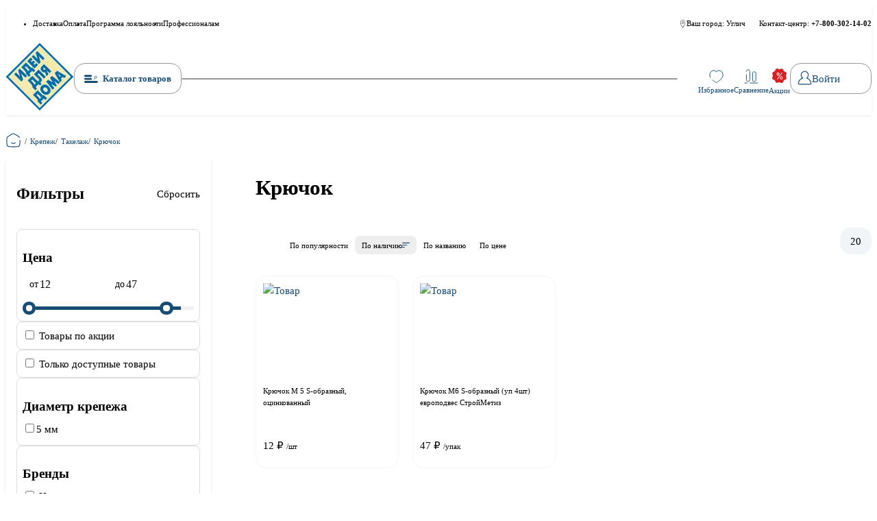

--- FILE ---
content_type: text/html;charset=utf-8
request_url: https://uglich.idd35.ru/category/00002818/
body_size: 376788
content:
<!DOCTYPE html><html  lang="ru" class=""><head><meta charset="utf-8">
<meta name="viewport" content="width=device-width, initial-scale=1, maximum-scale=1">
<title>Крючок – купить недорого в интернет-магазине idd35.ru</title>
<link rel="preconnect" href="https://cdn.diginetica.net/">
<link rel="preconnect" href="https://tracking.diginetica.net/">
<link rel="preconnect" href="https://tracking-app.diginetica.net/">
<style>:root{--orange-200:#fc9;--orange-300:#ffb366;--orange-400:#f93;--orange-500:#ff8000;--red-200:#efa6a7;--red-300:#e7797c;--red-400:#df4d50;--red-500:#d72024;--red-600:#f80202;--blue-100:#f2f5f7;--blue-200:rgba(23,76,116,.4);--blue-300:rgba(23,76,116,.6);--blue-400:rgba(23,76,116,.8);--blue-500:#174c74;--black-200:hsla(40,13%,95%,.6);--black-300:#f5f4f2;--black-400:#999;--black-500:#000;--green-200:#9bd39b;--green-300:#68bc68;--green-400:#36a636;--green-500:#049004;--border-radius:16px;--teaser-block-buy-height:50px;--paragraphMarginBottom:24px;--section-margin:50px;--tablet:1023.98;--mobile:767.98;--mobile-s:480.98}*,:after,:before{box-sizing:border-box}:where(ul,ol):where([class]){padding-left:0}:where(blockquote,figure):where([class]),body{font-family:Inter,sans-serif;margin:0}:where(h1,h2,h3,h4,h5,h6,p,ul,ol,dl):where([class]){margin-block:0}:where(dd[class]){margin-left:0}:where(fieldset[class]){border:none;margin-left:0;padding:0}:where(ul[class]){list-style:none}p{margin-block:0}p:where(:not([class]):not(:last-child)){margin-bottom:var(--paragraphMarginBottom)}img{display:inline-block;max-height:100%;max-width:100%;-o-object-fit:scale-down;object-fit:scale-down}figure{margin:0}button,input,select,textarea{font:inherit}html{height:100%;scroll-behavior:smooth;scroll-padding-top:120px;scrollbar-width:thin}body,html{scrollbar-gutter:stable}body{background:#fff;line-height:1.5;min-height:100%}svg:not(.svg-image) [fill]{fill:currentColor}svg:not(.svg-image) [stroke]{stroke:currentColor}svg:not(.svg-image) *{transition-property:fill,stroke}a[class]{text-decoration:none}@media (prefers-reduced-motion:reduce){*{animation-duration:.01ms!important;animation-iteration-count:1!important;scroll-behavior:auto!important;transition-duration:.01ms!important}}html{font-size:clamp(.875rem,.8347107438rem + .1652892562vw,1rem)}body{height:100%}svg{display:inline-block;height:1em;transition:fill .3s;vertical-align:unset;width:1em}.visually-hidden{border:0;clip-path:inset(100%);height:1px;margin:-1px;padding:0;position:absolute;white-space:nowrap;width:1px;clip:rect(0 0 0 0);overflow:hidden}a{color:var(--blue-500)}.container{margin:0 auto;max-width:1400px;padding-inline:15px}.button{background-color:transparent;border:none;cursor:pointer;padding:0;transition:all .3s}.button:disabled{opacity:.5;pointer-events:none}.button--main{border:1px solid var(--black-400);border-radius:var(--border-radius);padding:10px 15px}@media (hover:hover){.button--main:hover{background-color:var(--blue-500);border-color:var(--blue-500);color:#fff}}@media (hover:none){.button--main.touched,.button--main:active,.button--main:focus{background-color:var(--blue-500);border-color:var(--blue-500);color:#fff}}.button--red{background-color:var(--red-500);border:1px solid var(--red-500);border-radius:var(--border-radius);color:#fff;padding:10px 15px}@media (hover:hover){.button--red:hover{background-color:var(--red-300);border-color:var(--red-300)}}@media (hover:none){.button--red.touched,.button--red:active,.button--red:focus{background-color:var(--red-300);border-color:var(--red-300)}}.button--order-submit{background-color:var(--red-500);border:1px solid var(--red-500);border-radius:var(--border-radius);color:#fff;padding:10px 15px;width:100%}@media (hover:hover){.button--order-submit:hover{background-color:var(--red-300);border-color:var(-red-300)}}@media (hover:none){.button--order-submit.touched,.button--order-submit:active,.button--order-submit:focus{background-color:var(--red-300);border-color:var(-red-300)}}.checkbox{display:inline-block;padding-left:2.2em}.checkbox__box{background-color:#fff;background-position:50% 50%;background-repeat:no-repeat;border-radius:5px;box-shadow:0 0 0 .1em var(--black-400);height:20px;margin-left:-2.2em;margin-top:.15em;overflow:hidden;position:absolute;width:20px}.checkbox__input:checked+.checkbox__box{background-color:var(--blue-500);background-image:url("data:image/svg+xml;charset=utf-8,%3Csvg xmlns='http://www.w3.org/2000/svg' width='12' height='9' fill='none' viewBox='0 0 12 9'%3E%3Cpath stroke='%23fff' stroke-linecap='round' stroke-width='1.5' d='m1.3 4.3 3.3 3.3 6-6'/%3E%3C/svg%3E")}.checkbox__input:checked:disabled+.checkbox__box{background-color:#9b9b9b}.checkbox__input:focus+.checkbox__box{box-shadow:0 0 0 .1em var(--blue-500)}.checkbox__input:disabled+.checkbox__box{box-shadow:0 0 0 .1em #9b9b9b}.checkbox__label{display:inline-block;font-size:12px;text-transform:lowercase}.checkbox__label:first-letter{text-transform:uppercase}.tips{border-radius:0 5px 5px 0;color:#fff;font-size:clamp(.75rem,.6694214876rem + .3305785124vw,1rem);max-width:-moz-max-content;max-width:max-content;padding:2px 10px 4px;position:relative;text-transform:none}.tips:before{border:6px solid transparent;border-left:7px solid #fff;content:"";display:block;left:0;position:absolute;top:9px}.tips--action{background:var(--red-500)}#wrapper{display:flex;flex-direction:column;height:100%}table{border-collapse:collapse;margin-bottom:var(--paragraphMarginBottom)}table thead{background:var(--blue-500);color:#fff}table th{font-weight:600}table tr:nth-child(2n){background-color:#fff}table td,table th{border:1px solid var(--blue-300);font-weight:400;padding:10px;text-align:left}blockquote{border-left:2px solid var(--red-500);padding-left:5px}.type-text img{margin-block:20px}.header-fixed{padding-top:140px}</style>
<style>/*!
 * animate.css - https://animate.style/
 * Version - 4.1.1
 * Licensed under the MIT license - http://opensource.org/licenses/MIT
 *
 * Copyright (c) 2020 Animate.css
 */:root{--animate-duration:1s;--animate-delay:1s;--animate-repeat:1}.animate__animated{-webkit-animation-duration:1s;animation-duration:1s;-webkit-animation-duration:var(--animate-duration);animation-duration:var(--animate-duration);-webkit-animation-fill-mode:both;animation-fill-mode:both}.animate__animated.animate__infinite{-webkit-animation-iteration-count:infinite;animation-iteration-count:infinite}.animate__animated.animate__repeat-1{-webkit-animation-iteration-count:1;animation-iteration-count:1;-webkit-animation-iteration-count:var(--animate-repeat);animation-iteration-count:var(--animate-repeat)}.animate__animated.animate__repeat-2{-webkit-animation-iteration-count:2;animation-iteration-count:2;-webkit-animation-iteration-count:calc(var(--animate-repeat)*2);animation-iteration-count:calc(var(--animate-repeat)*2)}.animate__animated.animate__repeat-3{-webkit-animation-iteration-count:3;animation-iteration-count:3;-webkit-animation-iteration-count:calc(var(--animate-repeat)*3);animation-iteration-count:calc(var(--animate-repeat)*3)}.animate__animated.animate__delay-1s{-webkit-animation-delay:1s;animation-delay:1s;-webkit-animation-delay:var(--animate-delay);animation-delay:var(--animate-delay)}.animate__animated.animate__delay-2s{-webkit-animation-delay:2s;animation-delay:2s;-webkit-animation-delay:calc(var(--animate-delay)*2);animation-delay:calc(var(--animate-delay)*2)}.animate__animated.animate__delay-3s{-webkit-animation-delay:3s;animation-delay:3s;-webkit-animation-delay:calc(var(--animate-delay)*3);animation-delay:calc(var(--animate-delay)*3)}.animate__animated.animate__delay-4s{-webkit-animation-delay:4s;animation-delay:4s;-webkit-animation-delay:calc(var(--animate-delay)*4);animation-delay:calc(var(--animate-delay)*4)}.animate__animated.animate__delay-5s{-webkit-animation-delay:5s;animation-delay:5s;-webkit-animation-delay:calc(var(--animate-delay)*5);animation-delay:calc(var(--animate-delay)*5)}.animate__animated.animate__faster{-webkit-animation-duration:.5s;animation-duration:.5s;-webkit-animation-duration:calc(var(--animate-duration)/2);animation-duration:calc(var(--animate-duration)/2)}.animate__animated.animate__fast{-webkit-animation-duration:.8s;animation-duration:.8s;-webkit-animation-duration:calc(var(--animate-duration)*.8);animation-duration:calc(var(--animate-duration)*.8)}.animate__animated.animate__slow{-webkit-animation-duration:2s;animation-duration:2s;-webkit-animation-duration:calc(var(--animate-duration)*2);animation-duration:calc(var(--animate-duration)*2)}.animate__animated.animate__slower{-webkit-animation-duration:3s;animation-duration:3s;-webkit-animation-duration:calc(var(--animate-duration)*3);animation-duration:calc(var(--animate-duration)*3)}@media (prefers-reduced-motion:reduce),print{.animate__animated{-webkit-animation-duration:1ms!important;animation-duration:1ms!important;-webkit-animation-iteration-count:1!important;animation-iteration-count:1!important;-webkit-transition-duration:1ms!important;transition-duration:1ms!important}.animate__animated[class*=Out]{opacity:0}}@-webkit-keyframes bounce{0%,20%,53%,to{-webkit-animation-timing-function:cubic-bezier(.215,.61,.355,1);animation-timing-function:cubic-bezier(.215,.61,.355,1);-webkit-transform:translateZ(0);transform:translateZ(0)}40%,43%{-webkit-animation-timing-function:cubic-bezier(.755,.05,.855,.06);animation-timing-function:cubic-bezier(.755,.05,.855,.06);-webkit-transform:translate3d(0,-30px,0) scaleY(1.1);transform:translate3d(0,-30px,0) scaleY(1.1)}70%{-webkit-animation-timing-function:cubic-bezier(.755,.05,.855,.06);animation-timing-function:cubic-bezier(.755,.05,.855,.06);-webkit-transform:translate3d(0,-15px,0) scaleY(1.05);transform:translate3d(0,-15px,0) scaleY(1.05)}80%{-webkit-transform:translateZ(0) scaleY(.95);transform:translateZ(0) scaleY(.95);-webkit-transition-timing-function:cubic-bezier(.215,.61,.355,1);transition-timing-function:cubic-bezier(.215,.61,.355,1)}90%{-webkit-transform:translate3d(0,-4px,0) scaleY(1.02);transform:translate3d(0,-4px,0) scaleY(1.02)}}@keyframes bounce{0%,20%,53%,to{-webkit-animation-timing-function:cubic-bezier(.215,.61,.355,1);animation-timing-function:cubic-bezier(.215,.61,.355,1);-webkit-transform:translateZ(0);transform:translateZ(0)}40%,43%{-webkit-animation-timing-function:cubic-bezier(.755,.05,.855,.06);animation-timing-function:cubic-bezier(.755,.05,.855,.06);-webkit-transform:translate3d(0,-30px,0) scaleY(1.1);transform:translate3d(0,-30px,0) scaleY(1.1)}70%{-webkit-animation-timing-function:cubic-bezier(.755,.05,.855,.06);animation-timing-function:cubic-bezier(.755,.05,.855,.06);-webkit-transform:translate3d(0,-15px,0) scaleY(1.05);transform:translate3d(0,-15px,0) scaleY(1.05)}80%{-webkit-transform:translateZ(0) scaleY(.95);transform:translateZ(0) scaleY(.95);-webkit-transition-timing-function:cubic-bezier(.215,.61,.355,1);transition-timing-function:cubic-bezier(.215,.61,.355,1)}90%{-webkit-transform:translate3d(0,-4px,0) scaleY(1.02);transform:translate3d(0,-4px,0) scaleY(1.02)}}.animate__bounce{-webkit-animation-name:bounce;animation-name:bounce;-webkit-transform-origin:center bottom;transform-origin:center bottom}@-webkit-keyframes flash{0%,50%,to{opacity:1}25%,75%{opacity:0}}@keyframes flash{0%,50%,to{opacity:1}25%,75%{opacity:0}}.animate__flash{-webkit-animation-name:flash;animation-name:flash}@-webkit-keyframes pulse{0%{-webkit-transform:scaleX(1);transform:scaleX(1)}50%{-webkit-transform:scale3d(1.05,1.05,1.05);transform:scale3d(1.05,1.05,1.05)}to{-webkit-transform:scaleX(1);transform:scaleX(1)}}@keyframes pulse{0%{-webkit-transform:scaleX(1);transform:scaleX(1)}50%{-webkit-transform:scale3d(1.05,1.05,1.05);transform:scale3d(1.05,1.05,1.05)}to{-webkit-transform:scaleX(1);transform:scaleX(1)}}.animate__pulse{-webkit-animation-name:pulse;animation-name:pulse;-webkit-animation-timing-function:ease-in-out;animation-timing-function:ease-in-out}@-webkit-keyframes rubberBand{0%{-webkit-transform:scaleX(1);transform:scaleX(1)}30%{-webkit-transform:scale3d(1.25,.75,1);transform:scale3d(1.25,.75,1)}40%{-webkit-transform:scale3d(.75,1.25,1);transform:scale3d(.75,1.25,1)}50%{-webkit-transform:scale3d(1.15,.85,1);transform:scale3d(1.15,.85,1)}65%{-webkit-transform:scale3d(.95,1.05,1);transform:scale3d(.95,1.05,1)}75%{-webkit-transform:scale3d(1.05,.95,1);transform:scale3d(1.05,.95,1)}to{-webkit-transform:scaleX(1);transform:scaleX(1)}}@keyframes rubberBand{0%{-webkit-transform:scaleX(1);transform:scaleX(1)}30%{-webkit-transform:scale3d(1.25,.75,1);transform:scale3d(1.25,.75,1)}40%{-webkit-transform:scale3d(.75,1.25,1);transform:scale3d(.75,1.25,1)}50%{-webkit-transform:scale3d(1.15,.85,1);transform:scale3d(1.15,.85,1)}65%{-webkit-transform:scale3d(.95,1.05,1);transform:scale3d(.95,1.05,1)}75%{-webkit-transform:scale3d(1.05,.95,1);transform:scale3d(1.05,.95,1)}to{-webkit-transform:scaleX(1);transform:scaleX(1)}}.animate__rubberBand{-webkit-animation-name:rubberBand;animation-name:rubberBand}@-webkit-keyframes shakeX{0%,to{-webkit-transform:translateZ(0);transform:translateZ(0)}10%,30%,50%,70%,90%{-webkit-transform:translate3d(-10px,0,0);transform:translate3d(-10px,0,0)}20%,40%,60%,80%{-webkit-transform:translate3d(10px,0,0);transform:translate3d(10px,0,0)}}@keyframes shakeX{0%,to{-webkit-transform:translateZ(0);transform:translateZ(0)}10%,30%,50%,70%,90%{-webkit-transform:translate3d(-10px,0,0);transform:translate3d(-10px,0,0)}20%,40%,60%,80%{-webkit-transform:translate3d(10px,0,0);transform:translate3d(10px,0,0)}}.animate__shakeX{-webkit-animation-name:shakeX;animation-name:shakeX}@-webkit-keyframes shakeY{0%,to{-webkit-transform:translateZ(0);transform:translateZ(0)}10%,30%,50%,70%,90%{-webkit-transform:translate3d(0,-10px,0);transform:translate3d(0,-10px,0)}20%,40%,60%,80%{-webkit-transform:translate3d(0,10px,0);transform:translate3d(0,10px,0)}}@keyframes shakeY{0%,to{-webkit-transform:translateZ(0);transform:translateZ(0)}10%,30%,50%,70%,90%{-webkit-transform:translate3d(0,-10px,0);transform:translate3d(0,-10px,0)}20%,40%,60%,80%{-webkit-transform:translate3d(0,10px,0);transform:translate3d(0,10px,0)}}.animate__shakeY{-webkit-animation-name:shakeY;animation-name:shakeY}@-webkit-keyframes headShake{0%{-webkit-transform:translateX(0);transform:translate(0)}6.5%{-webkit-transform:translateX(-6px) rotateY(-9deg);transform:translate(-6px) rotateY(-9deg)}18.5%{-webkit-transform:translateX(5px) rotateY(7deg);transform:translate(5px) rotateY(7deg)}31.5%{-webkit-transform:translateX(-3px) rotateY(-5deg);transform:translate(-3px) rotateY(-5deg)}43.5%{-webkit-transform:translateX(2px) rotateY(3deg);transform:translate(2px) rotateY(3deg)}50%{-webkit-transform:translateX(0);transform:translate(0)}}@keyframes headShake{0%{-webkit-transform:translateX(0);transform:translate(0)}6.5%{-webkit-transform:translateX(-6px) rotateY(-9deg);transform:translate(-6px) rotateY(-9deg)}18.5%{-webkit-transform:translateX(5px) rotateY(7deg);transform:translate(5px) rotateY(7deg)}31.5%{-webkit-transform:translateX(-3px) rotateY(-5deg);transform:translate(-3px) rotateY(-5deg)}43.5%{-webkit-transform:translateX(2px) rotateY(3deg);transform:translate(2px) rotateY(3deg)}50%{-webkit-transform:translateX(0);transform:translate(0)}}.animate__headShake{-webkit-animation-name:headShake;animation-name:headShake;-webkit-animation-timing-function:ease-in-out;animation-timing-function:ease-in-out}@-webkit-keyframes swing{20%{-webkit-transform:rotate(15deg);transform:rotate(15deg)}40%{-webkit-transform:rotate(-10deg);transform:rotate(-10deg)}60%{-webkit-transform:rotate(5deg);transform:rotate(5deg)}80%{-webkit-transform:rotate(-5deg);transform:rotate(-5deg)}to{-webkit-transform:rotate(0deg);transform:rotate(0)}}@keyframes swing{20%{-webkit-transform:rotate(15deg);transform:rotate(15deg)}40%{-webkit-transform:rotate(-10deg);transform:rotate(-10deg)}60%{-webkit-transform:rotate(5deg);transform:rotate(5deg)}80%{-webkit-transform:rotate(-5deg);transform:rotate(-5deg)}to{-webkit-transform:rotate(0deg);transform:rotate(0)}}.animate__swing{-webkit-animation-name:swing;animation-name:swing;-webkit-transform-origin:top center;transform-origin:top center}@-webkit-keyframes tada{0%{-webkit-transform:scaleX(1);transform:scaleX(1)}10%,20%{-webkit-transform:scale3d(.9,.9,.9) rotate(-3deg);transform:scale3d(.9,.9,.9) rotate(-3deg)}30%,50%,70%,90%{-webkit-transform:scale3d(1.1,1.1,1.1) rotate(3deg);transform:scale3d(1.1,1.1,1.1) rotate(3deg)}40%,60%,80%{-webkit-transform:scale3d(1.1,1.1,1.1) rotate(-3deg);transform:scale3d(1.1,1.1,1.1) rotate(-3deg)}to{-webkit-transform:scaleX(1);transform:scaleX(1)}}@keyframes tada{0%{-webkit-transform:scaleX(1);transform:scaleX(1)}10%,20%{-webkit-transform:scale3d(.9,.9,.9) rotate(-3deg);transform:scale3d(.9,.9,.9) rotate(-3deg)}30%,50%,70%,90%{-webkit-transform:scale3d(1.1,1.1,1.1) rotate(3deg);transform:scale3d(1.1,1.1,1.1) rotate(3deg)}40%,60%,80%{-webkit-transform:scale3d(1.1,1.1,1.1) rotate(-3deg);transform:scale3d(1.1,1.1,1.1) rotate(-3deg)}to{-webkit-transform:scaleX(1);transform:scaleX(1)}}.animate__tada{-webkit-animation-name:tada;animation-name:tada}@-webkit-keyframes wobble{0%{-webkit-transform:translateZ(0);transform:translateZ(0)}15%{-webkit-transform:translate3d(-25%,0,0) rotate(-5deg);transform:translate3d(-25%,0,0) rotate(-5deg)}30%{-webkit-transform:translate3d(20%,0,0) rotate(3deg);transform:translate3d(20%,0,0) rotate(3deg)}45%{-webkit-transform:translate3d(-15%,0,0) rotate(-3deg);transform:translate3d(-15%,0,0) rotate(-3deg)}60%{-webkit-transform:translate3d(10%,0,0) rotate(2deg);transform:translate3d(10%,0,0) rotate(2deg)}75%{-webkit-transform:translate3d(-5%,0,0) rotate(-1deg);transform:translate3d(-5%,0,0) rotate(-1deg)}to{-webkit-transform:translateZ(0);transform:translateZ(0)}}@keyframes wobble{0%{-webkit-transform:translateZ(0);transform:translateZ(0)}15%{-webkit-transform:translate3d(-25%,0,0) rotate(-5deg);transform:translate3d(-25%,0,0) rotate(-5deg)}30%{-webkit-transform:translate3d(20%,0,0) rotate(3deg);transform:translate3d(20%,0,0) rotate(3deg)}45%{-webkit-transform:translate3d(-15%,0,0) rotate(-3deg);transform:translate3d(-15%,0,0) rotate(-3deg)}60%{-webkit-transform:translate3d(10%,0,0) rotate(2deg);transform:translate3d(10%,0,0) rotate(2deg)}75%{-webkit-transform:translate3d(-5%,0,0) rotate(-1deg);transform:translate3d(-5%,0,0) rotate(-1deg)}to{-webkit-transform:translateZ(0);transform:translateZ(0)}}.animate__wobble{-webkit-animation-name:wobble;animation-name:wobble}@-webkit-keyframes jello{0%,11.1%,to{-webkit-transform:translateZ(0);transform:translateZ(0)}22.2%{-webkit-transform:skewX(-12.5deg) skewY(-12.5deg);transform:skew(-12.5deg) skewY(-12.5deg)}33.3%{-webkit-transform:skewX(6.25deg) skewY(6.25deg);transform:skew(6.25deg) skewY(6.25deg)}44.4%{-webkit-transform:skewX(-3.125deg) skewY(-3.125deg);transform:skew(-3.125deg) skewY(-3.125deg)}55.5%{-webkit-transform:skewX(1.5625deg) skewY(1.5625deg);transform:skew(1.5625deg) skewY(1.5625deg)}66.6%{-webkit-transform:skewX(-.78125deg) skewY(-.78125deg);transform:skew(-.78125deg) skewY(-.78125deg)}77.7%{-webkit-transform:skewX(.390625deg) skewY(.390625deg);transform:skew(.390625deg) skewY(.390625deg)}88.8%{-webkit-transform:skewX(-.1953125deg) skewY(-.1953125deg);transform:skew(-.1953125deg) skewY(-.1953125deg)}}@keyframes jello{0%,11.1%,to{-webkit-transform:translateZ(0);transform:translateZ(0)}22.2%{-webkit-transform:skewX(-12.5deg) skewY(-12.5deg);transform:skew(-12.5deg) skewY(-12.5deg)}33.3%{-webkit-transform:skewX(6.25deg) skewY(6.25deg);transform:skew(6.25deg) skewY(6.25deg)}44.4%{-webkit-transform:skewX(-3.125deg) skewY(-3.125deg);transform:skew(-3.125deg) skewY(-3.125deg)}55.5%{-webkit-transform:skewX(1.5625deg) skewY(1.5625deg);transform:skew(1.5625deg) skewY(1.5625deg)}66.6%{-webkit-transform:skewX(-.78125deg) skewY(-.78125deg);transform:skew(-.78125deg) skewY(-.78125deg)}77.7%{-webkit-transform:skewX(.390625deg) skewY(.390625deg);transform:skew(.390625deg) skewY(.390625deg)}88.8%{-webkit-transform:skewX(-.1953125deg) skewY(-.1953125deg);transform:skew(-.1953125deg) skewY(-.1953125deg)}}.animate__jello{-webkit-animation-name:jello;animation-name:jello;-webkit-transform-origin:center;transform-origin:center}@-webkit-keyframes heartBeat{0%{-webkit-transform:scale(1);transform:scale(1)}14%{-webkit-transform:scale(1.3);transform:scale(1.3)}28%{-webkit-transform:scale(1);transform:scale(1)}42%{-webkit-transform:scale(1.3);transform:scale(1.3)}70%{-webkit-transform:scale(1);transform:scale(1)}}@keyframes heartBeat{0%{-webkit-transform:scale(1);transform:scale(1)}14%{-webkit-transform:scale(1.3);transform:scale(1.3)}28%{-webkit-transform:scale(1);transform:scale(1)}42%{-webkit-transform:scale(1.3);transform:scale(1.3)}70%{-webkit-transform:scale(1);transform:scale(1)}}.animate__heartBeat{-webkit-animation-duration:1.3s;animation-duration:1.3s;-webkit-animation-duration:calc(var(--animate-duration)*1.3);animation-duration:calc(var(--animate-duration)*1.3);-webkit-animation-name:heartBeat;animation-name:heartBeat;-webkit-animation-timing-function:ease-in-out;animation-timing-function:ease-in-out}@-webkit-keyframes backInDown{0%{opacity:.7;-webkit-transform:translateY(-1200px) scale(.7);transform:translateY(-1200px) scale(.7)}80%{opacity:.7;-webkit-transform:translateY(0) scale(.7);transform:translateY(0) scale(.7)}to{opacity:1;-webkit-transform:scale(1);transform:scale(1)}}@keyframes backInDown{0%{opacity:.7;-webkit-transform:translateY(-1200px) scale(.7);transform:translateY(-1200px) scale(.7)}80%{opacity:.7;-webkit-transform:translateY(0) scale(.7);transform:translateY(0) scale(.7)}to{opacity:1;-webkit-transform:scale(1);transform:scale(1)}}.animate__backInDown{-webkit-animation-name:backInDown;animation-name:backInDown}@-webkit-keyframes backInLeft{0%{opacity:.7;-webkit-transform:translateX(-2000px) scale(.7);transform:translate(-2000px) scale(.7)}80%{opacity:.7;-webkit-transform:translateX(0) scale(.7);transform:translate(0) scale(.7)}to{opacity:1;-webkit-transform:scale(1);transform:scale(1)}}@keyframes backInLeft{0%{opacity:.7;-webkit-transform:translateX(-2000px) scale(.7);transform:translate(-2000px) scale(.7)}80%{opacity:.7;-webkit-transform:translateX(0) scale(.7);transform:translate(0) scale(.7)}to{opacity:1;-webkit-transform:scale(1);transform:scale(1)}}.animate__backInLeft{-webkit-animation-name:backInLeft;animation-name:backInLeft}@-webkit-keyframes backInRight{0%{opacity:.7;-webkit-transform:translateX(2000px) scale(.7);transform:translate(2000px) scale(.7)}80%{opacity:.7;-webkit-transform:translateX(0) scale(.7);transform:translate(0) scale(.7)}to{opacity:1;-webkit-transform:scale(1);transform:scale(1)}}@keyframes backInRight{0%{opacity:.7;-webkit-transform:translateX(2000px) scale(.7);transform:translate(2000px) scale(.7)}80%{opacity:.7;-webkit-transform:translateX(0) scale(.7);transform:translate(0) scale(.7)}to{opacity:1;-webkit-transform:scale(1);transform:scale(1)}}.animate__backInRight{-webkit-animation-name:backInRight;animation-name:backInRight}@-webkit-keyframes backInUp{0%{opacity:.7;-webkit-transform:translateY(1200px) scale(.7);transform:translateY(1200px) scale(.7)}80%{opacity:.7;-webkit-transform:translateY(0) scale(.7);transform:translateY(0) scale(.7)}to{opacity:1;-webkit-transform:scale(1);transform:scale(1)}}@keyframes backInUp{0%{opacity:.7;-webkit-transform:translateY(1200px) scale(.7);transform:translateY(1200px) scale(.7)}80%{opacity:.7;-webkit-transform:translateY(0) scale(.7);transform:translateY(0) scale(.7)}to{opacity:1;-webkit-transform:scale(1);transform:scale(1)}}.animate__backInUp{-webkit-animation-name:backInUp;animation-name:backInUp}@-webkit-keyframes backOutDown{0%{opacity:1;-webkit-transform:scale(1);transform:scale(1)}20%{opacity:.7;-webkit-transform:translateY(0) scale(.7);transform:translateY(0) scale(.7)}to{opacity:.7;-webkit-transform:translateY(700px) scale(.7);transform:translateY(700px) scale(.7)}}@keyframes backOutDown{0%{opacity:1;-webkit-transform:scale(1);transform:scale(1)}20%{opacity:.7;-webkit-transform:translateY(0) scale(.7);transform:translateY(0) scale(.7)}to{opacity:.7;-webkit-transform:translateY(700px) scale(.7);transform:translateY(700px) scale(.7)}}.animate__backOutDown{-webkit-animation-name:backOutDown;animation-name:backOutDown}@-webkit-keyframes backOutLeft{0%{opacity:1;-webkit-transform:scale(1);transform:scale(1)}20%{opacity:.7;-webkit-transform:translateX(0) scale(.7);transform:translate(0) scale(.7)}to{opacity:.7;-webkit-transform:translateX(-2000px) scale(.7);transform:translate(-2000px) scale(.7)}}@keyframes backOutLeft{0%{opacity:1;-webkit-transform:scale(1);transform:scale(1)}20%{opacity:.7;-webkit-transform:translateX(0) scale(.7);transform:translate(0) scale(.7)}to{opacity:.7;-webkit-transform:translateX(-2000px) scale(.7);transform:translate(-2000px) scale(.7)}}.animate__backOutLeft{-webkit-animation-name:backOutLeft;animation-name:backOutLeft}@-webkit-keyframes backOutRight{0%{opacity:1;-webkit-transform:scale(1);transform:scale(1)}20%{opacity:.7;-webkit-transform:translateX(0) scale(.7);transform:translate(0) scale(.7)}to{opacity:.7;-webkit-transform:translateX(2000px) scale(.7);transform:translate(2000px) scale(.7)}}@keyframes backOutRight{0%{opacity:1;-webkit-transform:scale(1);transform:scale(1)}20%{opacity:.7;-webkit-transform:translateX(0) scale(.7);transform:translate(0) scale(.7)}to{opacity:.7;-webkit-transform:translateX(2000px) scale(.7);transform:translate(2000px) scale(.7)}}.animate__backOutRight{-webkit-animation-name:backOutRight;animation-name:backOutRight}@-webkit-keyframes backOutUp{0%{opacity:1;-webkit-transform:scale(1);transform:scale(1)}20%{opacity:.7;-webkit-transform:translateY(0) scale(.7);transform:translateY(0) scale(.7)}to{opacity:.7;-webkit-transform:translateY(-700px) scale(.7);transform:translateY(-700px) scale(.7)}}@keyframes backOutUp{0%{opacity:1;-webkit-transform:scale(1);transform:scale(1)}20%{opacity:.7;-webkit-transform:translateY(0) scale(.7);transform:translateY(0) scale(.7)}to{opacity:.7;-webkit-transform:translateY(-700px) scale(.7);transform:translateY(-700px) scale(.7)}}.animate__backOutUp{-webkit-animation-name:backOutUp;animation-name:backOutUp}@-webkit-keyframes bounceIn{0%,20%,40%,60%,80%,to{-webkit-animation-timing-function:cubic-bezier(.215,.61,.355,1);animation-timing-function:cubic-bezier(.215,.61,.355,1)}0%{opacity:0;-webkit-transform:scale3d(.3,.3,.3);transform:scale3d(.3,.3,.3)}20%{-webkit-transform:scale3d(1.1,1.1,1.1);transform:scale3d(1.1,1.1,1.1)}40%{-webkit-transform:scale3d(.9,.9,.9);transform:scale3d(.9,.9,.9)}60%{opacity:1;-webkit-transform:scale3d(1.03,1.03,1.03);transform:scale3d(1.03,1.03,1.03)}80%{-webkit-transform:scale3d(.97,.97,.97);transform:scale3d(.97,.97,.97)}to{opacity:1;-webkit-transform:scaleX(1);transform:scaleX(1)}}@keyframes bounceIn{0%,20%,40%,60%,80%,to{-webkit-animation-timing-function:cubic-bezier(.215,.61,.355,1);animation-timing-function:cubic-bezier(.215,.61,.355,1)}0%{opacity:0;-webkit-transform:scale3d(.3,.3,.3);transform:scale3d(.3,.3,.3)}20%{-webkit-transform:scale3d(1.1,1.1,1.1);transform:scale3d(1.1,1.1,1.1)}40%{-webkit-transform:scale3d(.9,.9,.9);transform:scale3d(.9,.9,.9)}60%{opacity:1;-webkit-transform:scale3d(1.03,1.03,1.03);transform:scale3d(1.03,1.03,1.03)}80%{-webkit-transform:scale3d(.97,.97,.97);transform:scale3d(.97,.97,.97)}to{opacity:1;-webkit-transform:scaleX(1);transform:scaleX(1)}}.animate__bounceIn{-webkit-animation-duration:.75s;animation-duration:.75s;-webkit-animation-duration:calc(var(--animate-duration)*.75);animation-duration:calc(var(--animate-duration)*.75);-webkit-animation-name:bounceIn;animation-name:bounceIn}@-webkit-keyframes bounceInDown{0%,60%,75%,90%,to{-webkit-animation-timing-function:cubic-bezier(.215,.61,.355,1);animation-timing-function:cubic-bezier(.215,.61,.355,1)}0%{opacity:0;-webkit-transform:translate3d(0,-3000px,0) scaleY(3);transform:translate3d(0,-3000px,0) scaleY(3)}60%{opacity:1;-webkit-transform:translate3d(0,25px,0) scaleY(.9);transform:translate3d(0,25px,0) scaleY(.9)}75%{-webkit-transform:translate3d(0,-10px,0) scaleY(.95);transform:translate3d(0,-10px,0) scaleY(.95)}90%{-webkit-transform:translate3d(0,5px,0) scaleY(.985);transform:translate3d(0,5px,0) scaleY(.985)}to{-webkit-transform:translateZ(0);transform:translateZ(0)}}@keyframes bounceInDown{0%,60%,75%,90%,to{-webkit-animation-timing-function:cubic-bezier(.215,.61,.355,1);animation-timing-function:cubic-bezier(.215,.61,.355,1)}0%{opacity:0;-webkit-transform:translate3d(0,-3000px,0) scaleY(3);transform:translate3d(0,-3000px,0) scaleY(3)}60%{opacity:1;-webkit-transform:translate3d(0,25px,0) scaleY(.9);transform:translate3d(0,25px,0) scaleY(.9)}75%{-webkit-transform:translate3d(0,-10px,0) scaleY(.95);transform:translate3d(0,-10px,0) scaleY(.95)}90%{-webkit-transform:translate3d(0,5px,0) scaleY(.985);transform:translate3d(0,5px,0) scaleY(.985)}to{-webkit-transform:translateZ(0);transform:translateZ(0)}}.animate__bounceInDown{-webkit-animation-name:bounceInDown;animation-name:bounceInDown}@-webkit-keyframes bounceInLeft{0%,60%,75%,90%,to{-webkit-animation-timing-function:cubic-bezier(.215,.61,.355,1);animation-timing-function:cubic-bezier(.215,.61,.355,1)}0%{opacity:0;-webkit-transform:translate3d(-3000px,0,0) scaleX(3);transform:translate3d(-3000px,0,0) scaleX(3)}60%{opacity:1;-webkit-transform:translate3d(25px,0,0) scaleX(1);transform:translate3d(25px,0,0) scaleX(1)}75%{-webkit-transform:translate3d(-10px,0,0) scaleX(.98);transform:translate3d(-10px,0,0) scaleX(.98)}90%{-webkit-transform:translate3d(5px,0,0) scaleX(.995);transform:translate3d(5px,0,0) scaleX(.995)}to{-webkit-transform:translateZ(0);transform:translateZ(0)}}@keyframes bounceInLeft{0%,60%,75%,90%,to{-webkit-animation-timing-function:cubic-bezier(.215,.61,.355,1);animation-timing-function:cubic-bezier(.215,.61,.355,1)}0%{opacity:0;-webkit-transform:translate3d(-3000px,0,0) scaleX(3);transform:translate3d(-3000px,0,0) scaleX(3)}60%{opacity:1;-webkit-transform:translate3d(25px,0,0) scaleX(1);transform:translate3d(25px,0,0) scaleX(1)}75%{-webkit-transform:translate3d(-10px,0,0) scaleX(.98);transform:translate3d(-10px,0,0) scaleX(.98)}90%{-webkit-transform:translate3d(5px,0,0) scaleX(.995);transform:translate3d(5px,0,0) scaleX(.995)}to{-webkit-transform:translateZ(0);transform:translateZ(0)}}.animate__bounceInLeft{-webkit-animation-name:bounceInLeft;animation-name:bounceInLeft}@-webkit-keyframes bounceInRight{0%,60%,75%,90%,to{-webkit-animation-timing-function:cubic-bezier(.215,.61,.355,1);animation-timing-function:cubic-bezier(.215,.61,.355,1)}0%{opacity:0;-webkit-transform:translate3d(3000px,0,0) scaleX(3);transform:translate3d(3000px,0,0) scaleX(3)}60%{opacity:1;-webkit-transform:translate3d(-25px,0,0) scaleX(1);transform:translate3d(-25px,0,0) scaleX(1)}75%{-webkit-transform:translate3d(10px,0,0) scaleX(.98);transform:translate3d(10px,0,0) scaleX(.98)}90%{-webkit-transform:translate3d(-5px,0,0) scaleX(.995);transform:translate3d(-5px,0,0) scaleX(.995)}to{-webkit-transform:translateZ(0);transform:translateZ(0)}}@keyframes bounceInRight{0%,60%,75%,90%,to{-webkit-animation-timing-function:cubic-bezier(.215,.61,.355,1);animation-timing-function:cubic-bezier(.215,.61,.355,1)}0%{opacity:0;-webkit-transform:translate3d(3000px,0,0) scaleX(3);transform:translate3d(3000px,0,0) scaleX(3)}60%{opacity:1;-webkit-transform:translate3d(-25px,0,0) scaleX(1);transform:translate3d(-25px,0,0) scaleX(1)}75%{-webkit-transform:translate3d(10px,0,0) scaleX(.98);transform:translate3d(10px,0,0) scaleX(.98)}90%{-webkit-transform:translate3d(-5px,0,0) scaleX(.995);transform:translate3d(-5px,0,0) scaleX(.995)}to{-webkit-transform:translateZ(0);transform:translateZ(0)}}.animate__bounceInRight{-webkit-animation-name:bounceInRight;animation-name:bounceInRight}@-webkit-keyframes bounceInUp{0%,60%,75%,90%,to{-webkit-animation-timing-function:cubic-bezier(.215,.61,.355,1);animation-timing-function:cubic-bezier(.215,.61,.355,1)}0%{opacity:0;-webkit-transform:translate3d(0,3000px,0) scaleY(5);transform:translate3d(0,3000px,0) scaleY(5)}60%{opacity:1;-webkit-transform:translate3d(0,-20px,0) scaleY(.9);transform:translate3d(0,-20px,0) scaleY(.9)}75%{-webkit-transform:translate3d(0,10px,0) scaleY(.95);transform:translate3d(0,10px,0) scaleY(.95)}90%{-webkit-transform:translate3d(0,-5px,0) scaleY(.985);transform:translate3d(0,-5px,0) scaleY(.985)}to{-webkit-transform:translateZ(0);transform:translateZ(0)}}@keyframes bounceInUp{0%,60%,75%,90%,to{-webkit-animation-timing-function:cubic-bezier(.215,.61,.355,1);animation-timing-function:cubic-bezier(.215,.61,.355,1)}0%{opacity:0;-webkit-transform:translate3d(0,3000px,0) scaleY(5);transform:translate3d(0,3000px,0) scaleY(5)}60%{opacity:1;-webkit-transform:translate3d(0,-20px,0) scaleY(.9);transform:translate3d(0,-20px,0) scaleY(.9)}75%{-webkit-transform:translate3d(0,10px,0) scaleY(.95);transform:translate3d(0,10px,0) scaleY(.95)}90%{-webkit-transform:translate3d(0,-5px,0) scaleY(.985);transform:translate3d(0,-5px,0) scaleY(.985)}to{-webkit-transform:translateZ(0);transform:translateZ(0)}}.animate__bounceInUp{-webkit-animation-name:bounceInUp;animation-name:bounceInUp}@-webkit-keyframes bounceOut{20%{-webkit-transform:scale3d(.9,.9,.9);transform:scale3d(.9,.9,.9)}50%,55%{opacity:1;-webkit-transform:scale3d(1.1,1.1,1.1);transform:scale3d(1.1,1.1,1.1)}to{opacity:0;-webkit-transform:scale3d(.3,.3,.3);transform:scale3d(.3,.3,.3)}}@keyframes bounceOut{20%{-webkit-transform:scale3d(.9,.9,.9);transform:scale3d(.9,.9,.9)}50%,55%{opacity:1;-webkit-transform:scale3d(1.1,1.1,1.1);transform:scale3d(1.1,1.1,1.1)}to{opacity:0;-webkit-transform:scale3d(.3,.3,.3);transform:scale3d(.3,.3,.3)}}.animate__bounceOut{-webkit-animation-duration:.75s;animation-duration:.75s;-webkit-animation-duration:calc(var(--animate-duration)*.75);animation-duration:calc(var(--animate-duration)*.75);-webkit-animation-name:bounceOut;animation-name:bounceOut}@-webkit-keyframes bounceOutDown{20%{-webkit-transform:translate3d(0,10px,0) scaleY(.985);transform:translate3d(0,10px,0) scaleY(.985)}40%,45%{opacity:1;-webkit-transform:translate3d(0,-20px,0) scaleY(.9);transform:translate3d(0,-20px,0) scaleY(.9)}to{opacity:0;-webkit-transform:translate3d(0,2000px,0) scaleY(3);transform:translate3d(0,2000px,0) scaleY(3)}}@keyframes bounceOutDown{20%{-webkit-transform:translate3d(0,10px,0) scaleY(.985);transform:translate3d(0,10px,0) scaleY(.985)}40%,45%{opacity:1;-webkit-transform:translate3d(0,-20px,0) scaleY(.9);transform:translate3d(0,-20px,0) scaleY(.9)}to{opacity:0;-webkit-transform:translate3d(0,2000px,0) scaleY(3);transform:translate3d(0,2000px,0) scaleY(3)}}.animate__bounceOutDown{-webkit-animation-name:bounceOutDown;animation-name:bounceOutDown}@-webkit-keyframes bounceOutLeft{20%{opacity:1;-webkit-transform:translate3d(20px,0,0) scaleX(.9);transform:translate3d(20px,0,0) scaleX(.9)}to{opacity:0;-webkit-transform:translate3d(-2000px,0,0) scaleX(2);transform:translate3d(-2000px,0,0) scaleX(2)}}@keyframes bounceOutLeft{20%{opacity:1;-webkit-transform:translate3d(20px,0,0) scaleX(.9);transform:translate3d(20px,0,0) scaleX(.9)}to{opacity:0;-webkit-transform:translate3d(-2000px,0,0) scaleX(2);transform:translate3d(-2000px,0,0) scaleX(2)}}.animate__bounceOutLeft{-webkit-animation-name:bounceOutLeft;animation-name:bounceOutLeft}@-webkit-keyframes bounceOutRight{20%{opacity:1;-webkit-transform:translate3d(-20px,0,0) scaleX(.9);transform:translate3d(-20px,0,0) scaleX(.9)}to{opacity:0;-webkit-transform:translate3d(2000px,0,0) scaleX(2);transform:translate3d(2000px,0,0) scaleX(2)}}@keyframes bounceOutRight{20%{opacity:1;-webkit-transform:translate3d(-20px,0,0) scaleX(.9);transform:translate3d(-20px,0,0) scaleX(.9)}to{opacity:0;-webkit-transform:translate3d(2000px,0,0) scaleX(2);transform:translate3d(2000px,0,0) scaleX(2)}}.animate__bounceOutRight{-webkit-animation-name:bounceOutRight;animation-name:bounceOutRight}@-webkit-keyframes bounceOutUp{20%{-webkit-transform:translate3d(0,-10px,0) scaleY(.985);transform:translate3d(0,-10px,0) scaleY(.985)}40%,45%{opacity:1;-webkit-transform:translate3d(0,20px,0) scaleY(.9);transform:translate3d(0,20px,0) scaleY(.9)}to{opacity:0;-webkit-transform:translate3d(0,-2000px,0) scaleY(3);transform:translate3d(0,-2000px,0) scaleY(3)}}@keyframes bounceOutUp{20%{-webkit-transform:translate3d(0,-10px,0) scaleY(.985);transform:translate3d(0,-10px,0) scaleY(.985)}40%,45%{opacity:1;-webkit-transform:translate3d(0,20px,0) scaleY(.9);transform:translate3d(0,20px,0) scaleY(.9)}to{opacity:0;-webkit-transform:translate3d(0,-2000px,0) scaleY(3);transform:translate3d(0,-2000px,0) scaleY(3)}}.animate__bounceOutUp{-webkit-animation-name:bounceOutUp;animation-name:bounceOutUp}@-webkit-keyframes fadeIn{0%{opacity:0}to{opacity:1}}@keyframes fadeIn{0%{opacity:0}to{opacity:1}}.animate__fadeIn{-webkit-animation-name:fadeIn;animation-name:fadeIn}@-webkit-keyframes fadeInDown{0%{opacity:0;-webkit-transform:translate3d(0,-100%,0);transform:translate3d(0,-100%,0)}to{opacity:1;-webkit-transform:translateZ(0);transform:translateZ(0)}}@keyframes fadeInDown{0%{opacity:0;-webkit-transform:translate3d(0,-100%,0);transform:translate3d(0,-100%,0)}to{opacity:1;-webkit-transform:translateZ(0);transform:translateZ(0)}}.animate__fadeInDown{-webkit-animation-name:fadeInDown;animation-name:fadeInDown}@-webkit-keyframes fadeInDownBig{0%{opacity:0;-webkit-transform:translate3d(0,-2000px,0);transform:translate3d(0,-2000px,0)}to{opacity:1;-webkit-transform:translateZ(0);transform:translateZ(0)}}@keyframes fadeInDownBig{0%{opacity:0;-webkit-transform:translate3d(0,-2000px,0);transform:translate3d(0,-2000px,0)}to{opacity:1;-webkit-transform:translateZ(0);transform:translateZ(0)}}.animate__fadeInDownBig{-webkit-animation-name:fadeInDownBig;animation-name:fadeInDownBig}@-webkit-keyframes fadeInLeft{0%{opacity:0;-webkit-transform:translate3d(-100%,0,0);transform:translate3d(-100%,0,0)}to{opacity:1;-webkit-transform:translateZ(0);transform:translateZ(0)}}@keyframes fadeInLeft{0%{opacity:0;-webkit-transform:translate3d(-100%,0,0);transform:translate3d(-100%,0,0)}to{opacity:1;-webkit-transform:translateZ(0);transform:translateZ(0)}}.animate__fadeInLeft{-webkit-animation-name:fadeInLeft;animation-name:fadeInLeft}@-webkit-keyframes fadeInLeftBig{0%{opacity:0;-webkit-transform:translate3d(-2000px,0,0);transform:translate3d(-2000px,0,0)}to{opacity:1;-webkit-transform:translateZ(0);transform:translateZ(0)}}@keyframes fadeInLeftBig{0%{opacity:0;-webkit-transform:translate3d(-2000px,0,0);transform:translate3d(-2000px,0,0)}to{opacity:1;-webkit-transform:translateZ(0);transform:translateZ(0)}}.animate__fadeInLeftBig{-webkit-animation-name:fadeInLeftBig;animation-name:fadeInLeftBig}@-webkit-keyframes fadeInRight{0%{opacity:0;-webkit-transform:translate3d(100%,0,0);transform:translate3d(100%,0,0)}to{opacity:1;-webkit-transform:translateZ(0);transform:translateZ(0)}}@keyframes fadeInRight{0%{opacity:0;-webkit-transform:translate3d(100%,0,0);transform:translate3d(100%,0,0)}to{opacity:1;-webkit-transform:translateZ(0);transform:translateZ(0)}}.animate__fadeInRight{-webkit-animation-name:fadeInRight;animation-name:fadeInRight}@-webkit-keyframes fadeInRightBig{0%{opacity:0;-webkit-transform:translate3d(2000px,0,0);transform:translate3d(2000px,0,0)}to{opacity:1;-webkit-transform:translateZ(0);transform:translateZ(0)}}@keyframes fadeInRightBig{0%{opacity:0;-webkit-transform:translate3d(2000px,0,0);transform:translate3d(2000px,0,0)}to{opacity:1;-webkit-transform:translateZ(0);transform:translateZ(0)}}.animate__fadeInRightBig{-webkit-animation-name:fadeInRightBig;animation-name:fadeInRightBig}@-webkit-keyframes fadeInUp{0%{opacity:0;-webkit-transform:translate3d(0,100%,0);transform:translate3d(0,100%,0)}to{opacity:1;-webkit-transform:translateZ(0);transform:translateZ(0)}}@keyframes fadeInUp{0%{opacity:0;-webkit-transform:translate3d(0,100%,0);transform:translate3d(0,100%,0)}to{opacity:1;-webkit-transform:translateZ(0);transform:translateZ(0)}}.animate__fadeInUp{-webkit-animation-name:fadeInUp;animation-name:fadeInUp}@-webkit-keyframes fadeInUpBig{0%{opacity:0;-webkit-transform:translate3d(0,2000px,0);transform:translate3d(0,2000px,0)}to{opacity:1;-webkit-transform:translateZ(0);transform:translateZ(0)}}@keyframes fadeInUpBig{0%{opacity:0;-webkit-transform:translate3d(0,2000px,0);transform:translate3d(0,2000px,0)}to{opacity:1;-webkit-transform:translateZ(0);transform:translateZ(0)}}.animate__fadeInUpBig{-webkit-animation-name:fadeInUpBig;animation-name:fadeInUpBig}@-webkit-keyframes fadeInTopLeft{0%{opacity:0;-webkit-transform:translate3d(-100%,-100%,0);transform:translate3d(-100%,-100%,0)}to{opacity:1;-webkit-transform:translateZ(0);transform:translateZ(0)}}@keyframes fadeInTopLeft{0%{opacity:0;-webkit-transform:translate3d(-100%,-100%,0);transform:translate3d(-100%,-100%,0)}to{opacity:1;-webkit-transform:translateZ(0);transform:translateZ(0)}}.animate__fadeInTopLeft{-webkit-animation-name:fadeInTopLeft;animation-name:fadeInTopLeft}@-webkit-keyframes fadeInTopRight{0%{opacity:0;-webkit-transform:translate3d(100%,-100%,0);transform:translate3d(100%,-100%,0)}to{opacity:1;-webkit-transform:translateZ(0);transform:translateZ(0)}}@keyframes fadeInTopRight{0%{opacity:0;-webkit-transform:translate3d(100%,-100%,0);transform:translate3d(100%,-100%,0)}to{opacity:1;-webkit-transform:translateZ(0);transform:translateZ(0)}}.animate__fadeInTopRight{-webkit-animation-name:fadeInTopRight;animation-name:fadeInTopRight}@-webkit-keyframes fadeInBottomLeft{0%{opacity:0;-webkit-transform:translate3d(-100%,100%,0);transform:translate3d(-100%,100%,0)}to{opacity:1;-webkit-transform:translateZ(0);transform:translateZ(0)}}@keyframes fadeInBottomLeft{0%{opacity:0;-webkit-transform:translate3d(-100%,100%,0);transform:translate3d(-100%,100%,0)}to{opacity:1;-webkit-transform:translateZ(0);transform:translateZ(0)}}.animate__fadeInBottomLeft{-webkit-animation-name:fadeInBottomLeft;animation-name:fadeInBottomLeft}@-webkit-keyframes fadeInBottomRight{0%{opacity:0;-webkit-transform:translate3d(100%,100%,0);transform:translate3d(100%,100%,0)}to{opacity:1;-webkit-transform:translateZ(0);transform:translateZ(0)}}@keyframes fadeInBottomRight{0%{opacity:0;-webkit-transform:translate3d(100%,100%,0);transform:translate3d(100%,100%,0)}to{opacity:1;-webkit-transform:translateZ(0);transform:translateZ(0)}}.animate__fadeInBottomRight{-webkit-animation-name:fadeInBottomRight;animation-name:fadeInBottomRight}@-webkit-keyframes fadeOut{0%{opacity:1}to{opacity:0}}@keyframes fadeOut{0%{opacity:1}to{opacity:0}}.animate__fadeOut{-webkit-animation-name:fadeOut;animation-name:fadeOut}@-webkit-keyframes fadeOutDown{0%{opacity:1}to{opacity:0;-webkit-transform:translate3d(0,100%,0);transform:translate3d(0,100%,0)}}@keyframes fadeOutDown{0%{opacity:1}to{opacity:0;-webkit-transform:translate3d(0,100%,0);transform:translate3d(0,100%,0)}}.animate__fadeOutDown{-webkit-animation-name:fadeOutDown;animation-name:fadeOutDown}@-webkit-keyframes fadeOutDownBig{0%{opacity:1}to{opacity:0;-webkit-transform:translate3d(0,2000px,0);transform:translate3d(0,2000px,0)}}@keyframes fadeOutDownBig{0%{opacity:1}to{opacity:0;-webkit-transform:translate3d(0,2000px,0);transform:translate3d(0,2000px,0)}}.animate__fadeOutDownBig{-webkit-animation-name:fadeOutDownBig;animation-name:fadeOutDownBig}@-webkit-keyframes fadeOutLeft{0%{opacity:1}to{opacity:0;-webkit-transform:translate3d(-100%,0,0);transform:translate3d(-100%,0,0)}}@keyframes fadeOutLeft{0%{opacity:1}to{opacity:0;-webkit-transform:translate3d(-100%,0,0);transform:translate3d(-100%,0,0)}}.animate__fadeOutLeft{-webkit-animation-name:fadeOutLeft;animation-name:fadeOutLeft}@-webkit-keyframes fadeOutLeftBig{0%{opacity:1}to{opacity:0;-webkit-transform:translate3d(-2000px,0,0);transform:translate3d(-2000px,0,0)}}@keyframes fadeOutLeftBig{0%{opacity:1}to{opacity:0;-webkit-transform:translate3d(-2000px,0,0);transform:translate3d(-2000px,0,0)}}.animate__fadeOutLeftBig{-webkit-animation-name:fadeOutLeftBig;animation-name:fadeOutLeftBig}@-webkit-keyframes fadeOutRight{0%{opacity:1}to{opacity:0;-webkit-transform:translate3d(100%,0,0);transform:translate3d(100%,0,0)}}@keyframes fadeOutRight{0%{opacity:1}to{opacity:0;-webkit-transform:translate3d(100%,0,0);transform:translate3d(100%,0,0)}}.animate__fadeOutRight{-webkit-animation-name:fadeOutRight;animation-name:fadeOutRight}@-webkit-keyframes fadeOutRightBig{0%{opacity:1}to{opacity:0;-webkit-transform:translate3d(2000px,0,0);transform:translate3d(2000px,0,0)}}@keyframes fadeOutRightBig{0%{opacity:1}to{opacity:0;-webkit-transform:translate3d(2000px,0,0);transform:translate3d(2000px,0,0)}}.animate__fadeOutRightBig{-webkit-animation-name:fadeOutRightBig;animation-name:fadeOutRightBig}@-webkit-keyframes fadeOutUp{0%{opacity:1}to{opacity:0;-webkit-transform:translate3d(0,-100%,0);transform:translate3d(0,-100%,0)}}@keyframes fadeOutUp{0%{opacity:1}to{opacity:0;-webkit-transform:translate3d(0,-100%,0);transform:translate3d(0,-100%,0)}}.animate__fadeOutUp{-webkit-animation-name:fadeOutUp;animation-name:fadeOutUp}@-webkit-keyframes fadeOutUpBig{0%{opacity:1}to{opacity:0;-webkit-transform:translate3d(0,-2000px,0);transform:translate3d(0,-2000px,0)}}@keyframes fadeOutUpBig{0%{opacity:1}to{opacity:0;-webkit-transform:translate3d(0,-2000px,0);transform:translate3d(0,-2000px,0)}}.animate__fadeOutUpBig{-webkit-animation-name:fadeOutUpBig;animation-name:fadeOutUpBig}@-webkit-keyframes fadeOutTopLeft{0%{opacity:1;-webkit-transform:translateZ(0);transform:translateZ(0)}to{opacity:0;-webkit-transform:translate3d(-100%,-100%,0);transform:translate3d(-100%,-100%,0)}}@keyframes fadeOutTopLeft{0%{opacity:1;-webkit-transform:translateZ(0);transform:translateZ(0)}to{opacity:0;-webkit-transform:translate3d(-100%,-100%,0);transform:translate3d(-100%,-100%,0)}}.animate__fadeOutTopLeft{-webkit-animation-name:fadeOutTopLeft;animation-name:fadeOutTopLeft}@-webkit-keyframes fadeOutTopRight{0%{opacity:1;-webkit-transform:translateZ(0);transform:translateZ(0)}to{opacity:0;-webkit-transform:translate3d(100%,-100%,0);transform:translate3d(100%,-100%,0)}}@keyframes fadeOutTopRight{0%{opacity:1;-webkit-transform:translateZ(0);transform:translateZ(0)}to{opacity:0;-webkit-transform:translate3d(100%,-100%,0);transform:translate3d(100%,-100%,0)}}.animate__fadeOutTopRight{-webkit-animation-name:fadeOutTopRight;animation-name:fadeOutTopRight}@-webkit-keyframes fadeOutBottomRight{0%{opacity:1;-webkit-transform:translateZ(0);transform:translateZ(0)}to{opacity:0;-webkit-transform:translate3d(100%,100%,0);transform:translate3d(100%,100%,0)}}@keyframes fadeOutBottomRight{0%{opacity:1;-webkit-transform:translateZ(0);transform:translateZ(0)}to{opacity:0;-webkit-transform:translate3d(100%,100%,0);transform:translate3d(100%,100%,0)}}.animate__fadeOutBottomRight{-webkit-animation-name:fadeOutBottomRight;animation-name:fadeOutBottomRight}@-webkit-keyframes fadeOutBottomLeft{0%{opacity:1;-webkit-transform:translateZ(0);transform:translateZ(0)}to{opacity:0;-webkit-transform:translate3d(-100%,100%,0);transform:translate3d(-100%,100%,0)}}@keyframes fadeOutBottomLeft{0%{opacity:1;-webkit-transform:translateZ(0);transform:translateZ(0)}to{opacity:0;-webkit-transform:translate3d(-100%,100%,0);transform:translate3d(-100%,100%,0)}}.animate__fadeOutBottomLeft{-webkit-animation-name:fadeOutBottomLeft;animation-name:fadeOutBottomLeft}@-webkit-keyframes flip{0%{-webkit-animation-timing-function:ease-out;animation-timing-function:ease-out;-webkit-transform:perspective(400px) scaleX(1) translateZ(0) rotateY(-1turn);transform:perspective(400px) scaleX(1) translateZ(0) rotateY(-1turn)}40%{-webkit-animation-timing-function:ease-out;animation-timing-function:ease-out;-webkit-transform:perspective(400px) scaleX(1) translateZ(150px) rotateY(-190deg);transform:perspective(400px) scaleX(1) translateZ(150px) rotateY(-190deg)}50%{-webkit-animation-timing-function:ease-in;animation-timing-function:ease-in;-webkit-transform:perspective(400px) scaleX(1) translateZ(150px) rotateY(-170deg);transform:perspective(400px) scaleX(1) translateZ(150px) rotateY(-170deg)}80%{-webkit-animation-timing-function:ease-in;animation-timing-function:ease-in;-webkit-transform:perspective(400px) scale3d(.95,.95,.95) translateZ(0) rotateY(0deg);transform:perspective(400px) scale3d(.95,.95,.95) translateZ(0) rotateY(0)}to{-webkit-animation-timing-function:ease-in;animation-timing-function:ease-in;-webkit-transform:perspective(400px) scaleX(1) translateZ(0) rotateY(0deg);transform:perspective(400px) scaleX(1) translateZ(0) rotateY(0)}}@keyframes flip{0%{-webkit-animation-timing-function:ease-out;animation-timing-function:ease-out;-webkit-transform:perspective(400px) scaleX(1) translateZ(0) rotateY(-1turn);transform:perspective(400px) scaleX(1) translateZ(0) rotateY(-1turn)}40%{-webkit-animation-timing-function:ease-out;animation-timing-function:ease-out;-webkit-transform:perspective(400px) scaleX(1) translateZ(150px) rotateY(-190deg);transform:perspective(400px) scaleX(1) translateZ(150px) rotateY(-190deg)}50%{-webkit-animation-timing-function:ease-in;animation-timing-function:ease-in;-webkit-transform:perspective(400px) scaleX(1) translateZ(150px) rotateY(-170deg);transform:perspective(400px) scaleX(1) translateZ(150px) rotateY(-170deg)}80%{-webkit-animation-timing-function:ease-in;animation-timing-function:ease-in;-webkit-transform:perspective(400px) scale3d(.95,.95,.95) translateZ(0) rotateY(0deg);transform:perspective(400px) scale3d(.95,.95,.95) translateZ(0) rotateY(0)}to{-webkit-animation-timing-function:ease-in;animation-timing-function:ease-in;-webkit-transform:perspective(400px) scaleX(1) translateZ(0) rotateY(0deg);transform:perspective(400px) scaleX(1) translateZ(0) rotateY(0)}}.animate__animated.animate__flip{-webkit-animation-name:flip;animation-name:flip;-webkit-backface-visibility:visible;backface-visibility:visible}@-webkit-keyframes flipInX{0%{-webkit-animation-timing-function:ease-in;animation-timing-function:ease-in;opacity:0;-webkit-transform:perspective(400px) rotateX(90deg);transform:perspective(400px) rotateX(90deg)}40%{-webkit-animation-timing-function:ease-in;animation-timing-function:ease-in;-webkit-transform:perspective(400px) rotateX(-20deg);transform:perspective(400px) rotateX(-20deg)}60%{opacity:1;-webkit-transform:perspective(400px) rotateX(10deg);transform:perspective(400px) rotateX(10deg)}80%{-webkit-transform:perspective(400px) rotateX(-5deg);transform:perspective(400px) rotateX(-5deg)}to{-webkit-transform:perspective(400px);transform:perspective(400px)}}@keyframes flipInX{0%{-webkit-animation-timing-function:ease-in;animation-timing-function:ease-in;opacity:0;-webkit-transform:perspective(400px) rotateX(90deg);transform:perspective(400px) rotateX(90deg)}40%{-webkit-animation-timing-function:ease-in;animation-timing-function:ease-in;-webkit-transform:perspective(400px) rotateX(-20deg);transform:perspective(400px) rotateX(-20deg)}60%{opacity:1;-webkit-transform:perspective(400px) rotateX(10deg);transform:perspective(400px) rotateX(10deg)}80%{-webkit-transform:perspective(400px) rotateX(-5deg);transform:perspective(400px) rotateX(-5deg)}to{-webkit-transform:perspective(400px);transform:perspective(400px)}}.animate__flipInX{-webkit-animation-name:flipInX;animation-name:flipInX;-webkit-backface-visibility:visible!important;backface-visibility:visible!important}@-webkit-keyframes flipInY{0%{-webkit-animation-timing-function:ease-in;animation-timing-function:ease-in;opacity:0;-webkit-transform:perspective(400px) rotateY(90deg);transform:perspective(400px) rotateY(90deg)}40%{-webkit-animation-timing-function:ease-in;animation-timing-function:ease-in;-webkit-transform:perspective(400px) rotateY(-20deg);transform:perspective(400px) rotateY(-20deg)}60%{opacity:1;-webkit-transform:perspective(400px) rotateY(10deg);transform:perspective(400px) rotateY(10deg)}80%{-webkit-transform:perspective(400px) rotateY(-5deg);transform:perspective(400px) rotateY(-5deg)}to{-webkit-transform:perspective(400px);transform:perspective(400px)}}@keyframes flipInY{0%{-webkit-animation-timing-function:ease-in;animation-timing-function:ease-in;opacity:0;-webkit-transform:perspective(400px) rotateY(90deg);transform:perspective(400px) rotateY(90deg)}40%{-webkit-animation-timing-function:ease-in;animation-timing-function:ease-in;-webkit-transform:perspective(400px) rotateY(-20deg);transform:perspective(400px) rotateY(-20deg)}60%{opacity:1;-webkit-transform:perspective(400px) rotateY(10deg);transform:perspective(400px) rotateY(10deg)}80%{-webkit-transform:perspective(400px) rotateY(-5deg);transform:perspective(400px) rotateY(-5deg)}to{-webkit-transform:perspective(400px);transform:perspective(400px)}}.animate__flipInY{-webkit-animation-name:flipInY;animation-name:flipInY;-webkit-backface-visibility:visible!important;backface-visibility:visible!important}@-webkit-keyframes flipOutX{0%{-webkit-transform:perspective(400px);transform:perspective(400px)}30%{opacity:1;-webkit-transform:perspective(400px) rotateX(-20deg);transform:perspective(400px) rotateX(-20deg)}to{opacity:0;-webkit-transform:perspective(400px) rotateX(90deg);transform:perspective(400px) rotateX(90deg)}}@keyframes flipOutX{0%{-webkit-transform:perspective(400px);transform:perspective(400px)}30%{opacity:1;-webkit-transform:perspective(400px) rotateX(-20deg);transform:perspective(400px) rotateX(-20deg)}to{opacity:0;-webkit-transform:perspective(400px) rotateX(90deg);transform:perspective(400px) rotateX(90deg)}}.animate__flipOutX{-webkit-animation-duration:.75s;animation-duration:.75s;-webkit-animation-duration:calc(var(--animate-duration)*.75);animation-duration:calc(var(--animate-duration)*.75);-webkit-animation-name:flipOutX;animation-name:flipOutX;-webkit-backface-visibility:visible!important;backface-visibility:visible!important}@-webkit-keyframes flipOutY{0%{-webkit-transform:perspective(400px);transform:perspective(400px)}30%{opacity:1;-webkit-transform:perspective(400px) rotateY(-15deg);transform:perspective(400px) rotateY(-15deg)}to{opacity:0;-webkit-transform:perspective(400px) rotateY(90deg);transform:perspective(400px) rotateY(90deg)}}@keyframes flipOutY{0%{-webkit-transform:perspective(400px);transform:perspective(400px)}30%{opacity:1;-webkit-transform:perspective(400px) rotateY(-15deg);transform:perspective(400px) rotateY(-15deg)}to{opacity:0;-webkit-transform:perspective(400px) rotateY(90deg);transform:perspective(400px) rotateY(90deg)}}.animate__flipOutY{-webkit-animation-duration:.75s;animation-duration:.75s;-webkit-animation-duration:calc(var(--animate-duration)*.75);animation-duration:calc(var(--animate-duration)*.75);-webkit-animation-name:flipOutY;animation-name:flipOutY;-webkit-backface-visibility:visible!important;backface-visibility:visible!important}@-webkit-keyframes lightSpeedInRight{0%{opacity:0;-webkit-transform:translate3d(100%,0,0) skewX(-30deg);transform:translate3d(100%,0,0) skew(-30deg)}60%{opacity:1;-webkit-transform:skewX(20deg);transform:skew(20deg)}80%{-webkit-transform:skewX(-5deg);transform:skew(-5deg)}to{-webkit-transform:translateZ(0);transform:translateZ(0)}}@keyframes lightSpeedInRight{0%{opacity:0;-webkit-transform:translate3d(100%,0,0) skewX(-30deg);transform:translate3d(100%,0,0) skew(-30deg)}60%{opacity:1;-webkit-transform:skewX(20deg);transform:skew(20deg)}80%{-webkit-transform:skewX(-5deg);transform:skew(-5deg)}to{-webkit-transform:translateZ(0);transform:translateZ(0)}}.animate__lightSpeedInRight{-webkit-animation-name:lightSpeedInRight;animation-name:lightSpeedInRight;-webkit-animation-timing-function:ease-out;animation-timing-function:ease-out}@-webkit-keyframes lightSpeedInLeft{0%{opacity:0;-webkit-transform:translate3d(-100%,0,0) skewX(30deg);transform:translate3d(-100%,0,0) skew(30deg)}60%{opacity:1;-webkit-transform:skewX(-20deg);transform:skew(-20deg)}80%{-webkit-transform:skewX(5deg);transform:skew(5deg)}to{-webkit-transform:translateZ(0);transform:translateZ(0)}}@keyframes lightSpeedInLeft{0%{opacity:0;-webkit-transform:translate3d(-100%,0,0) skewX(30deg);transform:translate3d(-100%,0,0) skew(30deg)}60%{opacity:1;-webkit-transform:skewX(-20deg);transform:skew(-20deg)}80%{-webkit-transform:skewX(5deg);transform:skew(5deg)}to{-webkit-transform:translateZ(0);transform:translateZ(0)}}.animate__lightSpeedInLeft{-webkit-animation-name:lightSpeedInLeft;animation-name:lightSpeedInLeft;-webkit-animation-timing-function:ease-out;animation-timing-function:ease-out}@-webkit-keyframes lightSpeedOutRight{0%{opacity:1}to{opacity:0;-webkit-transform:translate3d(100%,0,0) skewX(30deg);transform:translate3d(100%,0,0) skew(30deg)}}@keyframes lightSpeedOutRight{0%{opacity:1}to{opacity:0;-webkit-transform:translate3d(100%,0,0) skewX(30deg);transform:translate3d(100%,0,0) skew(30deg)}}.animate__lightSpeedOutRight{-webkit-animation-name:lightSpeedOutRight;animation-name:lightSpeedOutRight;-webkit-animation-timing-function:ease-in;animation-timing-function:ease-in}@-webkit-keyframes lightSpeedOutLeft{0%{opacity:1}to{opacity:0;-webkit-transform:translate3d(-100%,0,0) skewX(-30deg);transform:translate3d(-100%,0,0) skew(-30deg)}}@keyframes lightSpeedOutLeft{0%{opacity:1}to{opacity:0;-webkit-transform:translate3d(-100%,0,0) skewX(-30deg);transform:translate3d(-100%,0,0) skew(-30deg)}}.animate__lightSpeedOutLeft{-webkit-animation-name:lightSpeedOutLeft;animation-name:lightSpeedOutLeft;-webkit-animation-timing-function:ease-in;animation-timing-function:ease-in}@-webkit-keyframes rotateIn{0%{opacity:0;-webkit-transform:rotate(-200deg);transform:rotate(-200deg)}to{opacity:1;-webkit-transform:translateZ(0);transform:translateZ(0)}}@keyframes rotateIn{0%{opacity:0;-webkit-transform:rotate(-200deg);transform:rotate(-200deg)}to{opacity:1;-webkit-transform:translateZ(0);transform:translateZ(0)}}.animate__rotateIn{-webkit-animation-name:rotateIn;animation-name:rotateIn;-webkit-transform-origin:center;transform-origin:center}@-webkit-keyframes rotateInDownLeft{0%{opacity:0;-webkit-transform:rotate(-45deg);transform:rotate(-45deg)}to{opacity:1;-webkit-transform:translateZ(0);transform:translateZ(0)}}@keyframes rotateInDownLeft{0%{opacity:0;-webkit-transform:rotate(-45deg);transform:rotate(-45deg)}to{opacity:1;-webkit-transform:translateZ(0);transform:translateZ(0)}}.animate__rotateInDownLeft{-webkit-animation-name:rotateInDownLeft;animation-name:rotateInDownLeft;-webkit-transform-origin:left bottom;transform-origin:left bottom}@-webkit-keyframes rotateInDownRight{0%{opacity:0;-webkit-transform:rotate(45deg);transform:rotate(45deg)}to{opacity:1;-webkit-transform:translateZ(0);transform:translateZ(0)}}@keyframes rotateInDownRight{0%{opacity:0;-webkit-transform:rotate(45deg);transform:rotate(45deg)}to{opacity:1;-webkit-transform:translateZ(0);transform:translateZ(0)}}.animate__rotateInDownRight{-webkit-animation-name:rotateInDownRight;animation-name:rotateInDownRight;-webkit-transform-origin:right bottom;transform-origin:right bottom}@-webkit-keyframes rotateInUpLeft{0%{opacity:0;-webkit-transform:rotate(45deg);transform:rotate(45deg)}to{opacity:1;-webkit-transform:translateZ(0);transform:translateZ(0)}}@keyframes rotateInUpLeft{0%{opacity:0;-webkit-transform:rotate(45deg);transform:rotate(45deg)}to{opacity:1;-webkit-transform:translateZ(0);transform:translateZ(0)}}.animate__rotateInUpLeft{-webkit-animation-name:rotateInUpLeft;animation-name:rotateInUpLeft;-webkit-transform-origin:left bottom;transform-origin:left bottom}@-webkit-keyframes rotateInUpRight{0%{opacity:0;-webkit-transform:rotate(-90deg);transform:rotate(-90deg)}to{opacity:1;-webkit-transform:translateZ(0);transform:translateZ(0)}}@keyframes rotateInUpRight{0%{opacity:0;-webkit-transform:rotate(-90deg);transform:rotate(-90deg)}to{opacity:1;-webkit-transform:translateZ(0);transform:translateZ(0)}}.animate__rotateInUpRight{-webkit-animation-name:rotateInUpRight;animation-name:rotateInUpRight;-webkit-transform-origin:right bottom;transform-origin:right bottom}@-webkit-keyframes rotateOut{0%{opacity:1}to{opacity:0;-webkit-transform:rotate(200deg);transform:rotate(200deg)}}@keyframes rotateOut{0%{opacity:1}to{opacity:0;-webkit-transform:rotate(200deg);transform:rotate(200deg)}}.animate__rotateOut{-webkit-animation-name:rotateOut;animation-name:rotateOut;-webkit-transform-origin:center;transform-origin:center}@-webkit-keyframes rotateOutDownLeft{0%{opacity:1}to{opacity:0;-webkit-transform:rotate(45deg);transform:rotate(45deg)}}@keyframes rotateOutDownLeft{0%{opacity:1}to{opacity:0;-webkit-transform:rotate(45deg);transform:rotate(45deg)}}.animate__rotateOutDownLeft{-webkit-animation-name:rotateOutDownLeft;animation-name:rotateOutDownLeft;-webkit-transform-origin:left bottom;transform-origin:left bottom}@-webkit-keyframes rotateOutDownRight{0%{opacity:1}to{opacity:0;-webkit-transform:rotate(-45deg);transform:rotate(-45deg)}}@keyframes rotateOutDownRight{0%{opacity:1}to{opacity:0;-webkit-transform:rotate(-45deg);transform:rotate(-45deg)}}.animate__rotateOutDownRight{-webkit-animation-name:rotateOutDownRight;animation-name:rotateOutDownRight;-webkit-transform-origin:right bottom;transform-origin:right bottom}@-webkit-keyframes rotateOutUpLeft{0%{opacity:1}to{opacity:0;-webkit-transform:rotate(-45deg);transform:rotate(-45deg)}}@keyframes rotateOutUpLeft{0%{opacity:1}to{opacity:0;-webkit-transform:rotate(-45deg);transform:rotate(-45deg)}}.animate__rotateOutUpLeft{-webkit-animation-name:rotateOutUpLeft;animation-name:rotateOutUpLeft;-webkit-transform-origin:left bottom;transform-origin:left bottom}@-webkit-keyframes rotateOutUpRight{0%{opacity:1}to{opacity:0;-webkit-transform:rotate(90deg);transform:rotate(90deg)}}@keyframes rotateOutUpRight{0%{opacity:1}to{opacity:0;-webkit-transform:rotate(90deg);transform:rotate(90deg)}}.animate__rotateOutUpRight{-webkit-animation-name:rotateOutUpRight;animation-name:rotateOutUpRight;-webkit-transform-origin:right bottom;transform-origin:right bottom}@-webkit-keyframes hinge{0%{-webkit-animation-timing-function:ease-in-out;animation-timing-function:ease-in-out}20%,60%{-webkit-animation-timing-function:ease-in-out;animation-timing-function:ease-in-out;-webkit-transform:rotate(80deg);transform:rotate(80deg)}40%,80%{-webkit-animation-timing-function:ease-in-out;animation-timing-function:ease-in-out;opacity:1;-webkit-transform:rotate(60deg);transform:rotate(60deg)}to{opacity:0;-webkit-transform:translate3d(0,700px,0);transform:translate3d(0,700px,0)}}@keyframes hinge{0%{-webkit-animation-timing-function:ease-in-out;animation-timing-function:ease-in-out}20%,60%{-webkit-animation-timing-function:ease-in-out;animation-timing-function:ease-in-out;-webkit-transform:rotate(80deg);transform:rotate(80deg)}40%,80%{-webkit-animation-timing-function:ease-in-out;animation-timing-function:ease-in-out;opacity:1;-webkit-transform:rotate(60deg);transform:rotate(60deg)}to{opacity:0;-webkit-transform:translate3d(0,700px,0);transform:translate3d(0,700px,0)}}.animate__hinge{-webkit-animation-duration:2s;animation-duration:2s;-webkit-animation-duration:calc(var(--animate-duration)*2);animation-duration:calc(var(--animate-duration)*2);-webkit-animation-name:hinge;animation-name:hinge;-webkit-transform-origin:top left;transform-origin:top left}@-webkit-keyframes jackInTheBox{0%{opacity:0;-webkit-transform:scale(.1) rotate(30deg);transform:scale(.1) rotate(30deg);-webkit-transform-origin:center bottom;transform-origin:center bottom}50%{-webkit-transform:rotate(-10deg);transform:rotate(-10deg)}70%{-webkit-transform:rotate(3deg);transform:rotate(3deg)}to{opacity:1;-webkit-transform:scale(1);transform:scale(1)}}@keyframes jackInTheBox{0%{opacity:0;-webkit-transform:scale(.1) rotate(30deg);transform:scale(.1) rotate(30deg);-webkit-transform-origin:center bottom;transform-origin:center bottom}50%{-webkit-transform:rotate(-10deg);transform:rotate(-10deg)}70%{-webkit-transform:rotate(3deg);transform:rotate(3deg)}to{opacity:1;-webkit-transform:scale(1);transform:scale(1)}}.animate__jackInTheBox{-webkit-animation-name:jackInTheBox;animation-name:jackInTheBox}@-webkit-keyframes rollIn{0%{opacity:0;-webkit-transform:translate3d(-100%,0,0) rotate(-120deg);transform:translate3d(-100%,0,0) rotate(-120deg)}to{opacity:1;-webkit-transform:translateZ(0);transform:translateZ(0)}}@keyframes rollIn{0%{opacity:0;-webkit-transform:translate3d(-100%,0,0) rotate(-120deg);transform:translate3d(-100%,0,0) rotate(-120deg)}to{opacity:1;-webkit-transform:translateZ(0);transform:translateZ(0)}}.animate__rollIn{-webkit-animation-name:rollIn;animation-name:rollIn}@-webkit-keyframes rollOut{0%{opacity:1}to{opacity:0;-webkit-transform:translate3d(100%,0,0) rotate(120deg);transform:translate3d(100%,0,0) rotate(120deg)}}@keyframes rollOut{0%{opacity:1}to{opacity:0;-webkit-transform:translate3d(100%,0,0) rotate(120deg);transform:translate3d(100%,0,0) rotate(120deg)}}.animate__rollOut{-webkit-animation-name:rollOut;animation-name:rollOut}@-webkit-keyframes zoomIn{0%{opacity:0;-webkit-transform:scale3d(.3,.3,.3);transform:scale3d(.3,.3,.3)}50%{opacity:1}}@keyframes zoomIn{0%{opacity:0;-webkit-transform:scale3d(.3,.3,.3);transform:scale3d(.3,.3,.3)}50%{opacity:1}}.animate__zoomIn{-webkit-animation-name:zoomIn;animation-name:zoomIn}@-webkit-keyframes zoomInDown{0%{-webkit-animation-timing-function:cubic-bezier(.55,.055,.675,.19);animation-timing-function:cubic-bezier(.55,.055,.675,.19);opacity:0;-webkit-transform:scale3d(.1,.1,.1) translate3d(0,-1000px,0);transform:scale3d(.1,.1,.1) translate3d(0,-1000px,0)}60%{-webkit-animation-timing-function:cubic-bezier(.175,.885,.32,1);animation-timing-function:cubic-bezier(.175,.885,.32,1);opacity:1;-webkit-transform:scale3d(.475,.475,.475) translate3d(0,60px,0);transform:scale3d(.475,.475,.475) translate3d(0,60px,0)}}@keyframes zoomInDown{0%{-webkit-animation-timing-function:cubic-bezier(.55,.055,.675,.19);animation-timing-function:cubic-bezier(.55,.055,.675,.19);opacity:0;-webkit-transform:scale3d(.1,.1,.1) translate3d(0,-1000px,0);transform:scale3d(.1,.1,.1) translate3d(0,-1000px,0)}60%{-webkit-animation-timing-function:cubic-bezier(.175,.885,.32,1);animation-timing-function:cubic-bezier(.175,.885,.32,1);opacity:1;-webkit-transform:scale3d(.475,.475,.475) translate3d(0,60px,0);transform:scale3d(.475,.475,.475) translate3d(0,60px,0)}}.animate__zoomInDown{-webkit-animation-name:zoomInDown;animation-name:zoomInDown}@-webkit-keyframes zoomInLeft{0%{-webkit-animation-timing-function:cubic-bezier(.55,.055,.675,.19);animation-timing-function:cubic-bezier(.55,.055,.675,.19);opacity:0;-webkit-transform:scale3d(.1,.1,.1) translate3d(-1000px,0,0);transform:scale3d(.1,.1,.1) translate3d(-1000px,0,0)}60%{-webkit-animation-timing-function:cubic-bezier(.175,.885,.32,1);animation-timing-function:cubic-bezier(.175,.885,.32,1);opacity:1;-webkit-transform:scale3d(.475,.475,.475) translate3d(10px,0,0);transform:scale3d(.475,.475,.475) translate3d(10px,0,0)}}@keyframes zoomInLeft{0%{-webkit-animation-timing-function:cubic-bezier(.55,.055,.675,.19);animation-timing-function:cubic-bezier(.55,.055,.675,.19);opacity:0;-webkit-transform:scale3d(.1,.1,.1) translate3d(-1000px,0,0);transform:scale3d(.1,.1,.1) translate3d(-1000px,0,0)}60%{-webkit-animation-timing-function:cubic-bezier(.175,.885,.32,1);animation-timing-function:cubic-bezier(.175,.885,.32,1);opacity:1;-webkit-transform:scale3d(.475,.475,.475) translate3d(10px,0,0);transform:scale3d(.475,.475,.475) translate3d(10px,0,0)}}.animate__zoomInLeft{-webkit-animation-name:zoomInLeft;animation-name:zoomInLeft}@-webkit-keyframes zoomInRight{0%{-webkit-animation-timing-function:cubic-bezier(.55,.055,.675,.19);animation-timing-function:cubic-bezier(.55,.055,.675,.19);opacity:0;-webkit-transform:scale3d(.1,.1,.1) translate3d(1000px,0,0);transform:scale3d(.1,.1,.1) translate3d(1000px,0,0)}60%{-webkit-animation-timing-function:cubic-bezier(.175,.885,.32,1);animation-timing-function:cubic-bezier(.175,.885,.32,1);opacity:1;-webkit-transform:scale3d(.475,.475,.475) translate3d(-10px,0,0);transform:scale3d(.475,.475,.475) translate3d(-10px,0,0)}}@keyframes zoomInRight{0%{-webkit-animation-timing-function:cubic-bezier(.55,.055,.675,.19);animation-timing-function:cubic-bezier(.55,.055,.675,.19);opacity:0;-webkit-transform:scale3d(.1,.1,.1) translate3d(1000px,0,0);transform:scale3d(.1,.1,.1) translate3d(1000px,0,0)}60%{-webkit-animation-timing-function:cubic-bezier(.175,.885,.32,1);animation-timing-function:cubic-bezier(.175,.885,.32,1);opacity:1;-webkit-transform:scale3d(.475,.475,.475) translate3d(-10px,0,0);transform:scale3d(.475,.475,.475) translate3d(-10px,0,0)}}.animate__zoomInRight{-webkit-animation-name:zoomInRight;animation-name:zoomInRight}@-webkit-keyframes zoomInUp{0%{-webkit-animation-timing-function:cubic-bezier(.55,.055,.675,.19);animation-timing-function:cubic-bezier(.55,.055,.675,.19);opacity:0;-webkit-transform:scale3d(.1,.1,.1) translate3d(0,1000px,0);transform:scale3d(.1,.1,.1) translate3d(0,1000px,0)}60%{-webkit-animation-timing-function:cubic-bezier(.175,.885,.32,1);animation-timing-function:cubic-bezier(.175,.885,.32,1);opacity:1;-webkit-transform:scale3d(.475,.475,.475) translate3d(0,-60px,0);transform:scale3d(.475,.475,.475) translate3d(0,-60px,0)}}@keyframes zoomInUp{0%{-webkit-animation-timing-function:cubic-bezier(.55,.055,.675,.19);animation-timing-function:cubic-bezier(.55,.055,.675,.19);opacity:0;-webkit-transform:scale3d(.1,.1,.1) translate3d(0,1000px,0);transform:scale3d(.1,.1,.1) translate3d(0,1000px,0)}60%{-webkit-animation-timing-function:cubic-bezier(.175,.885,.32,1);animation-timing-function:cubic-bezier(.175,.885,.32,1);opacity:1;-webkit-transform:scale3d(.475,.475,.475) translate3d(0,-60px,0);transform:scale3d(.475,.475,.475) translate3d(0,-60px,0)}}.animate__zoomInUp{-webkit-animation-name:zoomInUp;animation-name:zoomInUp}@-webkit-keyframes zoomOut{0%{opacity:1}50%{opacity:0;-webkit-transform:scale3d(.3,.3,.3);transform:scale3d(.3,.3,.3)}to{opacity:0}}@keyframes zoomOut{0%{opacity:1}50%{opacity:0;-webkit-transform:scale3d(.3,.3,.3);transform:scale3d(.3,.3,.3)}to{opacity:0}}.animate__zoomOut{-webkit-animation-name:zoomOut;animation-name:zoomOut}@-webkit-keyframes zoomOutDown{40%{-webkit-animation-timing-function:cubic-bezier(.55,.055,.675,.19);animation-timing-function:cubic-bezier(.55,.055,.675,.19);opacity:1;-webkit-transform:scale3d(.475,.475,.475) translate3d(0,-60px,0);transform:scale3d(.475,.475,.475) translate3d(0,-60px,0)}to{-webkit-animation-timing-function:cubic-bezier(.175,.885,.32,1);animation-timing-function:cubic-bezier(.175,.885,.32,1);opacity:0;-webkit-transform:scale3d(.1,.1,.1) translate3d(0,2000px,0);transform:scale3d(.1,.1,.1) translate3d(0,2000px,0)}}@keyframes zoomOutDown{40%{-webkit-animation-timing-function:cubic-bezier(.55,.055,.675,.19);animation-timing-function:cubic-bezier(.55,.055,.675,.19);opacity:1;-webkit-transform:scale3d(.475,.475,.475) translate3d(0,-60px,0);transform:scale3d(.475,.475,.475) translate3d(0,-60px,0)}to{-webkit-animation-timing-function:cubic-bezier(.175,.885,.32,1);animation-timing-function:cubic-bezier(.175,.885,.32,1);opacity:0;-webkit-transform:scale3d(.1,.1,.1) translate3d(0,2000px,0);transform:scale3d(.1,.1,.1) translate3d(0,2000px,0)}}.animate__zoomOutDown{-webkit-animation-name:zoomOutDown;animation-name:zoomOutDown;-webkit-transform-origin:center bottom;transform-origin:center bottom}@-webkit-keyframes zoomOutLeft{40%{opacity:1;-webkit-transform:scale3d(.475,.475,.475) translate3d(42px,0,0);transform:scale3d(.475,.475,.475) translate3d(42px,0,0)}to{opacity:0;-webkit-transform:scale(.1) translate3d(-2000px,0,0);transform:scale(.1) translate3d(-2000px,0,0)}}@keyframes zoomOutLeft{40%{opacity:1;-webkit-transform:scale3d(.475,.475,.475) translate3d(42px,0,0);transform:scale3d(.475,.475,.475) translate3d(42px,0,0)}to{opacity:0;-webkit-transform:scale(.1) translate3d(-2000px,0,0);transform:scale(.1) translate3d(-2000px,0,0)}}.animate__zoomOutLeft{-webkit-animation-name:zoomOutLeft;animation-name:zoomOutLeft;-webkit-transform-origin:left center;transform-origin:left center}@-webkit-keyframes zoomOutRight{40%{opacity:1;-webkit-transform:scale3d(.475,.475,.475) translate3d(-42px,0,0);transform:scale3d(.475,.475,.475) translate3d(-42px,0,0)}to{opacity:0;-webkit-transform:scale(.1) translate3d(2000px,0,0);transform:scale(.1) translate3d(2000px,0,0)}}@keyframes zoomOutRight{40%{opacity:1;-webkit-transform:scale3d(.475,.475,.475) translate3d(-42px,0,0);transform:scale3d(.475,.475,.475) translate3d(-42px,0,0)}to{opacity:0;-webkit-transform:scale(.1) translate3d(2000px,0,0);transform:scale(.1) translate3d(2000px,0,0)}}.animate__zoomOutRight{-webkit-animation-name:zoomOutRight;animation-name:zoomOutRight;-webkit-transform-origin:right center;transform-origin:right center}@-webkit-keyframes zoomOutUp{40%{-webkit-animation-timing-function:cubic-bezier(.55,.055,.675,.19);animation-timing-function:cubic-bezier(.55,.055,.675,.19);opacity:1;-webkit-transform:scale3d(.475,.475,.475) translate3d(0,60px,0);transform:scale3d(.475,.475,.475) translate3d(0,60px,0)}to{-webkit-animation-timing-function:cubic-bezier(.175,.885,.32,1);animation-timing-function:cubic-bezier(.175,.885,.32,1);opacity:0;-webkit-transform:scale3d(.1,.1,.1) translate3d(0,-2000px,0);transform:scale3d(.1,.1,.1) translate3d(0,-2000px,0)}}@keyframes zoomOutUp{40%{-webkit-animation-timing-function:cubic-bezier(.55,.055,.675,.19);animation-timing-function:cubic-bezier(.55,.055,.675,.19);opacity:1;-webkit-transform:scale3d(.475,.475,.475) translate3d(0,60px,0);transform:scale3d(.475,.475,.475) translate3d(0,60px,0)}to{-webkit-animation-timing-function:cubic-bezier(.175,.885,.32,1);animation-timing-function:cubic-bezier(.175,.885,.32,1);opacity:0;-webkit-transform:scale3d(.1,.1,.1) translate3d(0,-2000px,0);transform:scale3d(.1,.1,.1) translate3d(0,-2000px,0)}}.animate__zoomOutUp{-webkit-animation-name:zoomOutUp;animation-name:zoomOutUp;-webkit-transform-origin:center bottom;transform-origin:center bottom}@-webkit-keyframes slideInDown{0%{-webkit-transform:translate3d(0,-100%,0);transform:translate3d(0,-100%,0);visibility:visible}to{-webkit-transform:translateZ(0);transform:translateZ(0)}}@keyframes slideInDown{0%{-webkit-transform:translate3d(0,-100%,0);transform:translate3d(0,-100%,0);visibility:visible}to{-webkit-transform:translateZ(0);transform:translateZ(0)}}.animate__slideInDown{-webkit-animation-name:slideInDown;animation-name:slideInDown}@-webkit-keyframes slideInLeft{0%{-webkit-transform:translate3d(-100%,0,0);transform:translate3d(-100%,0,0);visibility:visible}to{-webkit-transform:translateZ(0);transform:translateZ(0)}}@keyframes slideInLeft{0%{-webkit-transform:translate3d(-100%,0,0);transform:translate3d(-100%,0,0);visibility:visible}to{-webkit-transform:translateZ(0);transform:translateZ(0)}}.animate__slideInLeft{-webkit-animation-name:slideInLeft;animation-name:slideInLeft}@-webkit-keyframes slideInRight{0%{-webkit-transform:translate3d(100%,0,0);transform:translate3d(100%,0,0);visibility:visible}to{-webkit-transform:translateZ(0);transform:translateZ(0)}}@keyframes slideInRight{0%{-webkit-transform:translate3d(100%,0,0);transform:translate3d(100%,0,0);visibility:visible}to{-webkit-transform:translateZ(0);transform:translateZ(0)}}.animate__slideInRight{-webkit-animation-name:slideInRight;animation-name:slideInRight}@-webkit-keyframes slideInUp{0%{-webkit-transform:translate3d(0,100%,0);transform:translate3d(0,100%,0);visibility:visible}to{-webkit-transform:translateZ(0);transform:translateZ(0)}}@keyframes slideInUp{0%{-webkit-transform:translate3d(0,100%,0);transform:translate3d(0,100%,0);visibility:visible}to{-webkit-transform:translateZ(0);transform:translateZ(0)}}.animate__slideInUp{-webkit-animation-name:slideInUp;animation-name:slideInUp}@-webkit-keyframes slideOutDown{0%{-webkit-transform:translateZ(0);transform:translateZ(0)}to{-webkit-transform:translate3d(0,100%,0);transform:translate3d(0,100%,0);visibility:hidden}}@keyframes slideOutDown{0%{-webkit-transform:translateZ(0);transform:translateZ(0)}to{-webkit-transform:translate3d(0,100%,0);transform:translate3d(0,100%,0);visibility:hidden}}.animate__slideOutDown{-webkit-animation-name:slideOutDown;animation-name:slideOutDown}@-webkit-keyframes slideOutLeft{0%{-webkit-transform:translateZ(0);transform:translateZ(0)}to{-webkit-transform:translate3d(-100%,0,0);transform:translate3d(-100%,0,0);visibility:hidden}}@keyframes slideOutLeft{0%{-webkit-transform:translateZ(0);transform:translateZ(0)}to{-webkit-transform:translate3d(-100%,0,0);transform:translate3d(-100%,0,0);visibility:hidden}}.animate__slideOutLeft{-webkit-animation-name:slideOutLeft;animation-name:slideOutLeft}@-webkit-keyframes slideOutRight{0%{-webkit-transform:translateZ(0);transform:translateZ(0)}to{-webkit-transform:translate3d(100%,0,0);transform:translate3d(100%,0,0);visibility:hidden}}@keyframes slideOutRight{0%{-webkit-transform:translateZ(0);transform:translateZ(0)}to{-webkit-transform:translate3d(100%,0,0);transform:translate3d(100%,0,0);visibility:hidden}}.animate__slideOutRight{-webkit-animation-name:slideOutRight;animation-name:slideOutRight}@-webkit-keyframes slideOutUp{0%{-webkit-transform:translateZ(0);transform:translateZ(0)}to{-webkit-transform:translate3d(0,-100%,0);transform:translate3d(0,-100%,0);visibility:hidden}}@keyframes slideOutUp{0%{-webkit-transform:translateZ(0);transform:translateZ(0)}to{-webkit-transform:translate3d(0,-100%,0);transform:translate3d(0,-100%,0);visibility:hidden}}.animate__slideOutUp{-webkit-animation-name:slideOutUp;animation-name:slideOutUp}</style>
<style>@font-face{font-display:swap;font-family:Inter;font-style:normal;font-weight:400;src:url(/_nuxt/Inter-normal-400-cyrillic-ext.Dc4VJyIJ.woff2) format("woff2");unicode-range:u+0460-052f,u+1c80-1c8a,u+20b4,u+2de0-2dff,u+a640-a69f,u+fe2e-fe2f}@font-face{font-display:swap;font-family:Inter;font-style:normal;font-weight:400;src:url(/_nuxt/Inter-normal-400-cyrillic.BLGc9T1a.woff2) format("woff2");unicode-range:u+0301,u+0400-045f,u+0490-0491,u+04b0-04b1,u+2116}@font-face{font-display:swap;font-family:Inter;font-style:normal;font-weight:400;src:url(/_nuxt/Inter-normal-400-greek-ext.Bput3-QP.woff2) format("woff2");unicode-range:u+1f??}@font-face{font-display:swap;font-family:Inter;font-style:normal;font-weight:400;src:url(/_nuxt/Inter-normal-400-greek.DxZsaF_h.woff2) format("woff2");unicode-range:u+0370-0377,u+037a-037f,u+0384-038a,u+038c,u+038e-03a1,u+03a3-03ff}@font-face{font-display:swap;font-family:Inter;font-style:normal;font-weight:400;src:url(/_nuxt/Inter-normal-400-vietnamese.DMkecbls.woff2) format("woff2");unicode-range:u+0102-0103,u+0110-0111,u+0128-0129,u+0168-0169,u+01a0-01a1,u+01af-01b0,u+0300-0301,u+0303-0304,u+0308-0309,u+0323,u+0329,u+1ea0-1ef9,u+20ab}@font-face{font-display:swap;font-family:Inter;font-style:normal;font-weight:400;src:url(/_nuxt/Inter-normal-400-latin-ext.C1nco2VV.woff2) format("woff2");unicode-range:u+0100-02ba,u+02bd-02c5,u+02c7-02cc,u+02ce-02d7,u+02dd-02ff,u+0304,u+0308,u+0329,u+1d00-1dbf,u+1e00-1e9f,u+1ef2-1eff,u+2020,u+20a0-20ab,u+20ad-20c0,u+2113,u+2c60-2c7f,u+a720-a7ff}@font-face{font-display:swap;font-family:Inter;font-style:normal;font-weight:400;src:url(/_nuxt/Inter-normal-400-latin.C38fXH4l.woff2) format("woff2");unicode-range:u+00??,u+0131,u+0152-0153,u+02bb-02bc,u+02c6,u+02da,u+02dc,u+0304,u+0308,u+0329,u+2000-206f,u+20ac,u+2122,u+2191,u+2193,u+2212,u+2215,u+feff,u+fffd}@font-face{font-display:swap;font-family:Open Sans;font-stretch:100%;font-style:normal;font-weight:400;src:url(/_nuxt/Open_Sans-normal-400-cyrillic-ext.B28g4zcY.woff2) format("woff2");unicode-range:u+0460-052f,u+1c80-1c8a,u+20b4,u+2de0-2dff,u+a640-a69f,u+fe2e-fe2f}@font-face{font-display:swap;font-family:Open Sans;font-stretch:100%;font-style:normal;font-weight:400;src:url(/_nuxt/Open_Sans-normal-400-cyrillic.DvjyhnTk.woff2) format("woff2");unicode-range:u+0301,u+0400-045f,u+0490-0491,u+04b0-04b1,u+2116}@font-face{font-display:swap;font-family:Open Sans;font-stretch:100%;font-style:normal;font-weight:400;src:url([data-uri]) format("woff2");unicode-range:u+1f??}@font-face{font-display:swap;font-family:Open Sans;font-stretch:100%;font-style:normal;font-weight:400;src:url(/_nuxt/Open_Sans-normal-400-greek.BKm6CSmU.woff2) format("woff2");unicode-range:u+0370-0377,u+037a-037f,u+0384-038a,u+038c,u+038e-03a1,u+03a3-03ff}@font-face{font-display:swap;font-family:Open Sans;font-stretch:100%;font-style:normal;font-weight:400;src:url(/_nuxt/Open_Sans-normal-400-hebrew.C3uFZKNA.woff2) format("woff2");unicode-range:u+0307-0308,u+0590-05ff,u+200c-2010,u+20aa,u+25cc,u+fb1d-fb4f}@font-face{font-display:swap;font-family:Open Sans;font-stretch:100%;font-style:normal;font-weight:400;src:url(/_nuxt/Open_Sans-normal-400-math.DJypDlTV.woff2) format("woff2");unicode-range:u+0302-0303,u+0305,u+0307-0308,u+0310,u+0312,u+0315,u+031a,u+0326-0327,u+032c,u+032f-0330,u+0332-0333,u+0338,u+033a,u+0346,u+034d,u+0391-03a1,u+03a3-03a9,u+03b1-03c9,u+03d1,u+03d5-03d6,u+03f0-03f1,u+03f4-03f5,u+2016-2017,u+2034-2038,u+203c,u+2040,u+2043,u+2047,u+2050,u+2057,u+205f,u+2070-2071,u+2074-208e,u+2090-209c,u+20d0-20dc,u+20e1,u+20e5-20ef,u+2100-2112,u+2114-2115,u+2117-2121,u+2123-214f,u+2190,u+2192,u+2194-21ae,u+21b0-21e5,u+21f1-21f2,u+21f4-2211,u+2213-2214,u+2216-22ff,u+2308-230b,u+2310,u+2319,u+231c-2321,u+2336-237a,u+237c,u+2395,u+239b-23b7,u+23d0,u+23dc-23e1,u+2474-2475,u+25af,u+25b3,u+25b7,u+25bd,u+25c1,u+25ca,u+25cc,u+25fb,u+266d-266f,u+27c0-27ff,u+2900-2aff,u+2b0e-2b11,u+2b30-2b4c,u+2bfe,u+3030,u+ff5b,u+ff5d,u+1d400-1d7ff,u+1ee??}@font-face{font-display:swap;font-family:Open Sans;font-stretch:100%;font-style:normal;font-weight:400;src:url(/_nuxt/Open_Sans-normal-400-symbols.OZvd8qMe.woff2) format("woff2");unicode-range:u+0001-000c,u+000e-001f,u+007f-009f,u+20dd-20e0,u+20e2-20e4,u+2150-218f,u+2190,u+2192,u+2194-2199,u+21af,u+21e6-21f0,u+21f3,u+2218-2219,u+2299,u+22c4-22c6,u+2300-243f,u+2440-244a,u+2460-24ff,u+25a0-27bf,u+28??,u+2921-2922,u+2981,u+29bf,u+29eb,u+2b??,u+4dc0-4dff,u+fff9-fffb,u+10140-1018e,u+10190-1019c,u+101a0,u+101d0-101fd,u+102e0-102fb,u+10e60-10e7e,u+1d2c0-1d2d3,u+1d2e0-1d37f,u+1f0??,u+1f100-1f1ad,u+1f1e6-1f1ff,u+1f30d-1f30f,u+1f315,u+1f31c,u+1f31e,u+1f320-1f32c,u+1f336,u+1f378,u+1f37d,u+1f382,u+1f393-1f39f,u+1f3a7-1f3a8,u+1f3ac-1f3af,u+1f3c2,u+1f3c4-1f3c6,u+1f3ca-1f3ce,u+1f3d4-1f3e0,u+1f3ed,u+1f3f1-1f3f3,u+1f3f5-1f3f7,u+1f408,u+1f415,u+1f41f,u+1f426,u+1f43f,u+1f441-1f442,u+1f444,u+1f446-1f449,u+1f44c-1f44e,u+1f453,u+1f46a,u+1f47d,u+1f4a3,u+1f4b0,u+1f4b3,u+1f4b9,u+1f4bb,u+1f4bf,u+1f4c8-1f4cb,u+1f4d6,u+1f4da,u+1f4df,u+1f4e3-1f4e6,u+1f4ea-1f4ed,u+1f4f7,u+1f4f9-1f4fb,u+1f4fd-1f4fe,u+1f503,u+1f507-1f50b,u+1f50d,u+1f512-1f513,u+1f53e-1f54a,u+1f54f-1f5fa,u+1f610,u+1f650-1f67f,u+1f687,u+1f68d,u+1f691,u+1f694,u+1f698,u+1f6ad,u+1f6b2,u+1f6b9-1f6ba,u+1f6bc,u+1f6c6-1f6cf,u+1f6d3-1f6d7,u+1f6e0-1f6ea,u+1f6f0-1f6f3,u+1f6f7-1f6fc,u+1f7??,u+1f800-1f80b,u+1f810-1f847,u+1f850-1f859,u+1f860-1f887,u+1f890-1f8ad,u+1f8b0-1f8bb,u+1f8c0-1f8c1,u+1f900-1f90b,u+1f93b,u+1f946,u+1f984,u+1f996,u+1f9e9,u+1fa00-1fa6f,u+1fa70-1fa7c,u+1fa80-1fa89,u+1fa8f-1fac6,u+1face-1fadc,u+1fadf-1fae9,u+1faf0-1faf8,u+1fb??}@font-face{font-display:swap;font-family:Open Sans;font-stretch:100%;font-style:normal;font-weight:400;src:url(/_nuxt/Open_Sans-normal-400-vietnamese.Dqpvjuft.woff2) format("woff2");unicode-range:u+0102-0103,u+0110-0111,u+0128-0129,u+0168-0169,u+01a0-01a1,u+01af-01b0,u+0300-0301,u+0303-0304,u+0308-0309,u+0323,u+0329,u+1ea0-1ef9,u+20ab}@font-face{font-display:swap;font-family:Open Sans;font-stretch:100%;font-style:normal;font-weight:400;src:url(/_nuxt/Open_Sans-normal-400-latin-ext.URAvo6nN.woff2) format("woff2");unicode-range:u+0100-02ba,u+02bd-02c5,u+02c7-02cc,u+02ce-02d7,u+02dd-02ff,u+0304,u+0308,u+0329,u+1d00-1dbf,u+1e00-1e9f,u+1ef2-1eff,u+2020,u+20a0-20ab,u+20ad-20c0,u+2113,u+2c60-2c7f,u+a720-a7ff}@font-face{font-display:swap;font-family:Open Sans;font-stretch:100%;font-style:normal;font-weight:400;src:url(/_nuxt/Open_Sans-normal-400-latin.D-erVzNr.woff2) format("woff2");unicode-range:u+00??,u+0131,u+0152-0153,u+02bb-02bc,u+02c6,u+02da,u+02dc,u+0304,u+0308,u+0329,u+2000-206f,u+20ac,u+2122,u+2191,u+2193,u+2212,u+2215,u+feff,u+fffd}</style>
<style>[data-v-db2e46fb]:root{--orange-200:#fc9;--orange-300:#ffb366;--orange-400:#f93;--orange-500:#ff8000;--red-200:#efa6a7;--red-300:#e7797c;--red-400:#df4d50;--red-500:#d72024;--red-600:#f80202;--blue-100:#f2f5f7;--blue-200:rgba(23,76,116,.4);--blue-300:rgba(23,76,116,.6);--blue-400:rgba(23,76,116,.8);--blue-500:#174c74;--black-200:hsla(40,13%,95%,.6);--black-300:#f5f4f2;--black-400:#999;--black-500:#000;--green-200:#9bd39b;--green-300:#68bc68;--green-400:#36a636;--green-500:#049004;--border-radius:16px;--teaser-block-buy-height:50px;--paragraphMarginBottom:24px;--section-margin:50px;--tablet:1023.98;--mobile:767.98;--mobile-s:480.98}[data-v-db2e46fb],[data-v-db2e46fb]:after,[data-v-db2e46fb]:before{box-sizing:border-box}:where(ul[data-v-db2e46fb],ol[data-v-db2e46fb]):where([class]){padding-left:0}:where(blockquote[data-v-db2e46fb],figure[data-v-db2e46fb]):where([class]),body[data-v-db2e46fb]{font-family:Inter,sans-serif;margin:0}:where(h1[data-v-db2e46fb],h2[data-v-db2e46fb],h3[data-v-db2e46fb],h4[data-v-db2e46fb],h5[data-v-db2e46fb],h6[data-v-db2e46fb],p[data-v-db2e46fb],ul[data-v-db2e46fb],ol[data-v-db2e46fb],dl[data-v-db2e46fb]):where([class]){margin-block:0}:where(dd[class][data-v-db2e46fb]){margin-left:0}:where(fieldset[class][data-v-db2e46fb]){border:none;margin-left:0;padding:0}:where(ul[class][data-v-db2e46fb]){list-style:none}p[data-v-db2e46fb]{margin-block:0}p[data-v-db2e46fb]:where(:not([class]):not(:last-child)){margin-bottom:var(--paragraphMarginBottom)}img[data-v-db2e46fb]{display:inline-block;max-height:100%;max-width:100%;-o-object-fit:scale-down;object-fit:scale-down}figure[data-v-db2e46fb]{margin:0}button[data-v-db2e46fb],input[data-v-db2e46fb],select[data-v-db2e46fb],textarea[data-v-db2e46fb]{font:inherit}html[data-v-db2e46fb]{height:100%;scroll-behavior:smooth;scroll-padding-top:120px;scrollbar-width:thin}body[data-v-db2e46fb],html[data-v-db2e46fb]{scrollbar-gutter:stable}body[data-v-db2e46fb]{background:#fff;line-height:1.5;min-height:100%}svg:not(.svg-image) [fill][data-v-db2e46fb]{fill:currentColor}svg:not(.svg-image) [stroke][data-v-db2e46fb]{stroke:currentColor}svg[data-v-db2e46fb]:not(.svg-image) *{transition-property:fill,stroke}a[class][data-v-db2e46fb]{text-decoration:none}@media (prefers-reduced-motion:reduce){[data-v-db2e46fb]{animation-duration:.01ms!important;animation-iteration-count:1!important;scroll-behavior:auto!important;transition-duration:.01ms!important}}.top-nav[data-v-db2e46fb]{display:flex;gap:20px}.top-nav__link[data-v-db2e46fb]{color:var(--black-500)}@media (hover:hover){.top-nav__link[data-v-db2e46fb]:hover{color:var(--black-400)}}@media (hover:none){.top-nav__link.touched[data-v-db2e46fb],.top-nav__link[data-v-db2e46fb]:active,.top-nav__link[data-v-db2e46fb]:focus{color:var(--black-400)}}</style>
<style>[data-v-5bc9a71c]:root{--orange-200:#fc9;--orange-300:#ffb366;--orange-400:#f93;--orange-500:#ff8000;--red-200:#efa6a7;--red-300:#e7797c;--red-400:#df4d50;--red-500:#d72024;--red-600:#f80202;--blue-100:#f2f5f7;--blue-200:rgba(23,76,116,.4);--blue-300:rgba(23,76,116,.6);--blue-400:rgba(23,76,116,.8);--blue-500:#174c74;--black-200:hsla(40,13%,95%,.6);--black-300:#f5f4f2;--black-400:#999;--black-500:#000;--green-200:#9bd39b;--green-300:#68bc68;--green-400:#36a636;--green-500:#049004;--border-radius:16px;--teaser-block-buy-height:50px;--paragraphMarginBottom:24px;--section-margin:50px;--tablet:1023.98;--mobile:767.98;--mobile-s:480.98}[data-v-5bc9a71c],[data-v-5bc9a71c]:after,[data-v-5bc9a71c]:before{box-sizing:border-box}:where(ul[data-v-5bc9a71c],ol[data-v-5bc9a71c]):where([class]){padding-left:0}:where(blockquote[data-v-5bc9a71c],figure[data-v-5bc9a71c]):where([class]),body[data-v-5bc9a71c]{font-family:Inter,sans-serif;margin:0}:where(h1[data-v-5bc9a71c],h2[data-v-5bc9a71c],h3[data-v-5bc9a71c],h4[data-v-5bc9a71c],h5[data-v-5bc9a71c],h6[data-v-5bc9a71c],p[data-v-5bc9a71c],ul[data-v-5bc9a71c],ol[data-v-5bc9a71c],dl[data-v-5bc9a71c]):where([class]){margin-block:0}:where(dd[class][data-v-5bc9a71c]){margin-left:0}:where(fieldset[class][data-v-5bc9a71c]){border:none;margin-left:0;padding:0}:where(ul[class][data-v-5bc9a71c]){list-style:none}p[data-v-5bc9a71c]{margin-block:0}p[data-v-5bc9a71c]:where(:not([class]):not(:last-child)){margin-bottom:var(--paragraphMarginBottom)}img[data-v-5bc9a71c]{display:inline-block;max-height:100%;max-width:100%;-o-object-fit:scale-down;object-fit:scale-down}figure[data-v-5bc9a71c]{margin:0}button[data-v-5bc9a71c],input[data-v-5bc9a71c],select[data-v-5bc9a71c],textarea[data-v-5bc9a71c]{font:inherit}html[data-v-5bc9a71c]{height:100%;scroll-behavior:smooth;scroll-padding-top:120px;scrollbar-width:thin}body[data-v-5bc9a71c],html[data-v-5bc9a71c]{scrollbar-gutter:stable}body[data-v-5bc9a71c]{background:#fff;line-height:1.5;min-height:100%}svg:not(.svg-image) [fill][data-v-5bc9a71c]{fill:currentColor}svg:not(.svg-image) [stroke][data-v-5bc9a71c]{stroke:currentColor}svg[data-v-5bc9a71c]:not(.svg-image) *{transition-property:fill,stroke}a[class][data-v-5bc9a71c]{text-decoration:none}@media (prefers-reduced-motion:reduce){[data-v-5bc9a71c]{animation-duration:.01ms!important;animation-iteration-count:1!important;scroll-behavior:auto!important;transition-duration:.01ms!important}}.cities-list[data-v-5bc9a71c]{display:grid;gap:10px;grid-template-columns:repeat(3,1fr)}</style>
<style>[data-v-ea1f42af]:root{--orange-200:#fc9;--orange-300:#ffb366;--orange-400:#f93;--orange-500:#ff8000;--red-200:#efa6a7;--red-300:#e7797c;--red-400:#df4d50;--red-500:#d72024;--red-600:#f80202;--blue-100:#f2f5f7;--blue-200:rgba(23,76,116,.4);--blue-300:rgba(23,76,116,.6);--blue-400:rgba(23,76,116,.8);--blue-500:#174c74;--black-200:hsla(40,13%,95%,.6);--black-300:#f5f4f2;--black-400:#999;--black-500:#000;--green-200:#9bd39b;--green-300:#68bc68;--green-400:#36a636;--green-500:#049004;--border-radius:16px;--teaser-block-buy-height:50px;--paragraphMarginBottom:24px;--section-margin:50px;--tablet:1023.98;--mobile:767.98;--mobile-s:480.98}[data-v-ea1f42af],[data-v-ea1f42af]:after,[data-v-ea1f42af]:before{box-sizing:border-box}:where(ul[data-v-ea1f42af],ol[data-v-ea1f42af]):where([class]){padding-left:0}:where(blockquote[data-v-ea1f42af],figure[data-v-ea1f42af]):where([class]),body[data-v-ea1f42af]{font-family:Inter,sans-serif;margin:0}:where(h1[data-v-ea1f42af],h2[data-v-ea1f42af],h3[data-v-ea1f42af],h4[data-v-ea1f42af],h5[data-v-ea1f42af],h6[data-v-ea1f42af],p[data-v-ea1f42af],ul[data-v-ea1f42af],ol[data-v-ea1f42af],dl[data-v-ea1f42af]):where([class]){margin-block:0}:where(dd[class][data-v-ea1f42af]){margin-left:0}:where(fieldset[class][data-v-ea1f42af]){border:none;margin-left:0;padding:0}:where(ul[class][data-v-ea1f42af]){list-style:none}p[data-v-ea1f42af]{margin-block:0}p[data-v-ea1f42af]:where(:not([class]):not(:last-child)){margin-bottom:var(--paragraphMarginBottom)}img[data-v-ea1f42af]{display:inline-block;max-height:100%;max-width:100%;-o-object-fit:scale-down;object-fit:scale-down}figure[data-v-ea1f42af]{margin:0}button[data-v-ea1f42af],input[data-v-ea1f42af],select[data-v-ea1f42af],textarea[data-v-ea1f42af]{font:inherit}html[data-v-ea1f42af]{height:100%;scroll-behavior:smooth;scroll-padding-top:120px;scrollbar-width:thin}body[data-v-ea1f42af],html[data-v-ea1f42af]{scrollbar-gutter:stable}body[data-v-ea1f42af]{background:#fff;line-height:1.5;min-height:100%}svg:not(.svg-image) [fill][data-v-ea1f42af]{fill:currentColor}svg:not(.svg-image) [stroke][data-v-ea1f42af]{stroke:currentColor}svg[data-v-ea1f42af]:not(.svg-image) *{transition-property:fill,stroke}a[class][data-v-ea1f42af]{text-decoration:none}@media (prefers-reduced-motion:reduce){[data-v-ea1f42af]{animation-duration:.01ms!important;animation-iteration-count:1!important;scroll-behavior:auto!important;transition-duration:.01ms!important}}.popup[data-v-ea1f42af]{align-items:center;display:flex;flex-direction:column;height:100dvh;justify-content:center;left:0;position:fixed;top:0;transition:.3s;width:100dvw;z-index:100}.popup-block[data-v-ea1f42af]{background-color:#fff;background-position:50%;background-repeat:no-repeat;background-size:cover;border:.0625rem solid #c4c4c4;border-radius:1rem;padding:1.25rem}.popup-block--dialog .popup__actions[data-v-ea1f42af]{justify-content:space-between}.popup-block--dialog .popup__actions[data-v-ea1f42af]>*{flex:1}.popup_background[data-v-ea1f42af]{-webkit-backdrop-filter:blur(5px);backdrop-filter:blur(5px);background-color:#ffffff54;cursor:pointer;height:300dvh;left:0;position:fixed;top:0;transition:.3s;width:200dvw}.popup_container[data-v-ea1f42af]{max-height:80vh;max-width:700px;overflow:auto;position:relative;width:auto}@media (max-width:1023.98px){.popup_container[data-v-ea1f42af]{width:95%}}.popup__header[data-v-ea1f42af]{align-items:flex-start;display:flex;gap:15px;justify-content:space-between}.popup__close[data-v-ea1f42af]{border:0;border-radius:5px;color:#000;cursor:pointer;padding:1px 5px;transition:.3s}.popup__close[data-v-ea1f42af],.popup__description[data-v-ea1f42af]{font-size:12px}.popup--appear-enter-active>.popup_container[data-v-ea1f42af],.popup--appear-leave-active>.popup_container[data-v-ea1f42af]{transform:scale(1);z-index:100}.popup--appear-enter-active>.popup_background[data-v-ea1f42af],.popup--appear-enter-active>.popup_container[data-v-ea1f42af],.popup--appear-leave-active>.popup_background[data-v-ea1f42af],.popup--appear-leave-active>.popup_container[data-v-ea1f42af]{opacity:1;transition:.3s}.popup--appear-enter-from>.popup_container[data-v-ea1f42af],.popup--appear-leave-to>.popup_container[data-v-ea1f42af]{transform:scale(.95)}.popup--appear-enter-from>.popup_background[data-v-ea1f42af],.popup--appear-enter-from>.popup_container[data-v-ea1f42af],.popup--appear-leave-to>.popup_background[data-v-ea1f42af],.popup--appear-leave-to>.popup_container[data-v-ea1f42af]{opacity:0}.popup__title[data-v-ea1f42af]{color:var(--blue);font-size:clamp(1.125rem,1.0041322314rem + .4958677686vw,1.5rem);font-weight:700;line-height:1.2}.popup__content[data-v-ea1f42af]{margin-top:8px}.popup__actions[data-v-ea1f42af]{display:flex;gap:8px}.popup__actions[data-v-ea1f42af]>*{flex:1 1 0;width:0}.popup__actions[data-v-ea1f42af]:not(:first-child){margin-top:8px}</style>
<style>[data-v-5cce8fa9]:root{--orange-200:#fc9;--orange-300:#ffb366;--orange-400:#f93;--orange-500:#ff8000;--red-200:#efa6a7;--red-300:#e7797c;--red-400:#df4d50;--red-500:#d72024;--red-600:#f80202;--blue-100:#f2f5f7;--blue-200:rgba(23,76,116,.4);--blue-300:rgba(23,76,116,.6);--blue-400:rgba(23,76,116,.8);--blue-500:#174c74;--black-200:hsla(40,13%,95%,.6);--black-300:#f5f4f2;--black-400:#999;--black-500:#000;--green-200:#9bd39b;--green-300:#68bc68;--green-400:#36a636;--green-500:#049004;--border-radius:16px;--teaser-block-buy-height:50px;--paragraphMarginBottom:24px;--section-margin:50px;--tablet:1023.98;--mobile:767.98;--mobile-s:480.98}[data-v-5cce8fa9],[data-v-5cce8fa9]:after,[data-v-5cce8fa9]:before{box-sizing:border-box}:where(ul[data-v-5cce8fa9],ol[data-v-5cce8fa9]):where([class]){padding-left:0}:where(blockquote[data-v-5cce8fa9],figure[data-v-5cce8fa9]):where([class]),body[data-v-5cce8fa9]{font-family:Inter,sans-serif;margin:0}:where(h1[data-v-5cce8fa9],h2[data-v-5cce8fa9],h3[data-v-5cce8fa9],h4[data-v-5cce8fa9],h5[data-v-5cce8fa9],h6[data-v-5cce8fa9],p[data-v-5cce8fa9],ul[data-v-5cce8fa9],ol[data-v-5cce8fa9],dl[data-v-5cce8fa9]):where([class]){margin-block:0}:where(dd[class][data-v-5cce8fa9]){margin-left:0}:where(fieldset[class][data-v-5cce8fa9]){border:none;margin-left:0;padding:0}:where(ul[class][data-v-5cce8fa9]){list-style:none}p[data-v-5cce8fa9]{margin-block:0}p[data-v-5cce8fa9]:where(:not([class]):not(:last-child)){margin-bottom:var(--paragraphMarginBottom)}img[data-v-5cce8fa9]{display:inline-block;max-height:100%;max-width:100%;-o-object-fit:scale-down;object-fit:scale-down}figure[data-v-5cce8fa9]{margin:0}button[data-v-5cce8fa9],input[data-v-5cce8fa9],select[data-v-5cce8fa9],textarea[data-v-5cce8fa9]{font:inherit}html[data-v-5cce8fa9]{height:100%;scroll-behavior:smooth;scroll-padding-top:120px;scrollbar-width:thin}body[data-v-5cce8fa9],html[data-v-5cce8fa9]{scrollbar-gutter:stable}body[data-v-5cce8fa9]{background:#fff;line-height:1.5;min-height:100%}svg:not(.svg-image) [fill][data-v-5cce8fa9]{fill:currentColor}svg:not(.svg-image) [stroke][data-v-5cce8fa9]{stroke:currentColor}svg[data-v-5cce8fa9]:not(.svg-image) *{transition-property:fill,stroke}a[class][data-v-5cce8fa9]{text-decoration:none}@media (prefers-reduced-motion:reduce){[data-v-5cce8fa9]{animation-duration:.01ms!important;animation-iteration-count:1!important;scroll-behavior:auto!important;transition-duration:.01ms!important}}.tipsy[data-v-5cce8fa9]{padding:23px 65px 0 0;position:absolute;right:50%;top:0;z-index:2}.tipsy__content[data-v-5cce8fa9]{background-color:#fff;border:1px solid var(--blue-500);border-radius:var(--border-radius);min-width:-moz-max-content;min-width:max-content;padding:15px;position:relative}.tipsy__content[data-v-5cce8fa9]:after{background:url("data:image/svg+xml;charset=utf-8,%3Csvg xmlns='http://www.w3.org/2000/svg' width='63' height='49' fill='none' viewBox='0 0 63 49'%3E%3Cpath fill='%23000' d='m42.002 35.5-.302-.398zM.652 44.642a.5.5 0 0 0-.01.707l3.133 3.23a.5.5 0 1 0 .718-.696l-2.785-2.871 2.871-2.785a.5.5 0 0 0-.696-.718zm61.349-43.64-.479-.145V.86l-.005.013-.016.053-.065.21a106.098 106.098 0 0 1-1.284 3.764 123 123 0 0 1-3.95 9.615c-3.443 7.44-8.4 15.966-14.502 20.588l.604.797c6.312-4.781 11.354-13.506 14.806-20.965a124 124 0 0 0 3.982-9.695 107 107 0 0 0 1.298-3.804l.084-.27.004-.015.001-.004zM41.7 35.101c-6.44 4.877-16.575 7.24-25.177 8.374-4.288.565-8.17.821-10.979.936-1.404.057-2.54.08-3.324.087-.392.004-.695.004-.9.004l-.234-.002H1.01L1 45l-.007.5h.083l.239.002c.21 0 .518 0 .914-.004.793-.008 1.94-.03 3.355-.088 2.831-.116 6.744-.374 11.068-.944 8.623-1.135 18.988-3.521 25.65-8.568z'/%3E%3C/svg%3E") no-repeat 50%;content:"";height:49px;left:calc(100% + 10px);position:absolute;top:-10px;width:63px;z-index:2}</style>
<style>[data-v-94e566a5]:root{--orange-200:#fc9;--orange-300:#ffb366;--orange-400:#f93;--orange-500:#ff8000;--red-200:#efa6a7;--red-300:#e7797c;--red-400:#df4d50;--red-500:#d72024;--red-600:#f80202;--blue-100:#f2f5f7;--blue-200:rgba(23,76,116,.4);--blue-300:rgba(23,76,116,.6);--blue-400:rgba(23,76,116,.8);--blue-500:#174c74;--black-200:hsla(40,13%,95%,.6);--black-300:#f5f4f2;--black-400:#999;--black-500:#000;--green-200:#9bd39b;--green-300:#68bc68;--green-400:#36a636;--green-500:#049004;--border-radius:16px;--teaser-block-buy-height:50px;--paragraphMarginBottom:24px;--section-margin:50px;--tablet:1023.98;--mobile:767.98;--mobile-s:480.98}[data-v-94e566a5],[data-v-94e566a5]:after,[data-v-94e566a5]:before{box-sizing:border-box}:where(ul[data-v-94e566a5],ol[data-v-94e566a5]):where([class]){padding-left:0}:where(blockquote[data-v-94e566a5],figure[data-v-94e566a5]):where([class]),body[data-v-94e566a5]{font-family:Inter,sans-serif;margin:0}:where(h1[data-v-94e566a5],h2[data-v-94e566a5],h3[data-v-94e566a5],h4[data-v-94e566a5],h5[data-v-94e566a5],h6[data-v-94e566a5],p[data-v-94e566a5],ul[data-v-94e566a5],ol[data-v-94e566a5],dl[data-v-94e566a5]):where([class]){margin-block:0}:where(dd[class][data-v-94e566a5]){margin-left:0}:where(fieldset[class][data-v-94e566a5]){border:none;margin-left:0;padding:0}:where(ul[class][data-v-94e566a5]){list-style:none}p[data-v-94e566a5]{margin-block:0}p[data-v-94e566a5]:where(:not([class]):not(:last-child)){margin-bottom:var(--paragraphMarginBottom)}img[data-v-94e566a5]{display:inline-block;max-height:100%;max-width:100%;-o-object-fit:scale-down;object-fit:scale-down}figure[data-v-94e566a5]{margin:0}button[data-v-94e566a5],input[data-v-94e566a5],select[data-v-94e566a5],textarea[data-v-94e566a5]{font:inherit}html[data-v-94e566a5]{height:100%;scroll-behavior:smooth;scroll-padding-top:120px;scrollbar-width:thin}body[data-v-94e566a5],html[data-v-94e566a5]{scrollbar-gutter:stable}body[data-v-94e566a5]{background:#fff;line-height:1.5;min-height:100%}svg:not(.svg-image) [fill][data-v-94e566a5]{fill:currentColor}svg:not(.svg-image) [stroke][data-v-94e566a5]{stroke:currentColor}svg[data-v-94e566a5]:not(.svg-image) *{transition-property:fill,stroke}a[class][data-v-94e566a5]{text-decoration:none}@media (prefers-reduced-motion:reduce){[data-v-94e566a5]{animation-duration:.01ms!important;animation-iteration-count:1!important;scroll-behavior:auto!important;transition-duration:.01ms!important}}.confirm-city[data-v-94e566a5]{display:flex;flex-direction:column;gap:.6rem}.confirm-city__buttons[data-v-94e566a5]{display:flex;gap:.5rem;justify-content:center}.button[data-v-94e566a5]{flex:1}</style>
<style>[data-v-f30eb68d]:root{--orange-200:#fc9;--orange-300:#ffb366;--orange-400:#f93;--orange-500:#ff8000;--red-200:#efa6a7;--red-300:#e7797c;--red-400:#df4d50;--red-500:#d72024;--red-600:#f80202;--blue-100:#f2f5f7;--blue-200:rgba(23,76,116,.4);--blue-300:rgba(23,76,116,.6);--blue-400:rgba(23,76,116,.8);--blue-500:#174c74;--black-200:hsla(40,13%,95%,.6);--black-300:#f5f4f2;--black-400:#999;--black-500:#000;--green-200:#9bd39b;--green-300:#68bc68;--green-400:#36a636;--green-500:#049004;--border-radius:16px;--teaser-block-buy-height:50px;--paragraphMarginBottom:24px;--section-margin:50px;--tablet:1023.98;--mobile:767.98;--mobile-s:480.98}[data-v-f30eb68d],[data-v-f30eb68d]:after,[data-v-f30eb68d]:before{box-sizing:border-box}:where(ul[data-v-f30eb68d],ol[data-v-f30eb68d]):where([class]){padding-left:0}:where(blockquote[data-v-f30eb68d],figure[data-v-f30eb68d]):where([class]),body[data-v-f30eb68d]{font-family:Inter,sans-serif;margin:0}:where(h1[data-v-f30eb68d],h2[data-v-f30eb68d],h3[data-v-f30eb68d],h4[data-v-f30eb68d],h5[data-v-f30eb68d],h6[data-v-f30eb68d],p[data-v-f30eb68d],ul[data-v-f30eb68d],ol[data-v-f30eb68d],dl[data-v-f30eb68d]):where([class]){margin-block:0}:where(dd[class][data-v-f30eb68d]){margin-left:0}:where(fieldset[class][data-v-f30eb68d]){border:none;margin-left:0;padding:0}:where(ul[class][data-v-f30eb68d]){list-style:none}p[data-v-f30eb68d]{margin-block:0}p[data-v-f30eb68d]:where(:not([class]):not(:last-child)){margin-bottom:var(--paragraphMarginBottom)}img[data-v-f30eb68d]{display:inline-block;max-height:100%;max-width:100%;-o-object-fit:scale-down;object-fit:scale-down}figure[data-v-f30eb68d]{margin:0}button[data-v-f30eb68d],input[data-v-f30eb68d],select[data-v-f30eb68d],textarea[data-v-f30eb68d]{font:inherit}html[data-v-f30eb68d]{height:100%;scroll-behavior:smooth;scroll-padding-top:120px;scrollbar-width:thin}body[data-v-f30eb68d],html[data-v-f30eb68d]{scrollbar-gutter:stable}body[data-v-f30eb68d]{background:#fff;line-height:1.5;min-height:100%}svg:not(.svg-image) [fill][data-v-f30eb68d]{fill:currentColor}svg:not(.svg-image) [stroke][data-v-f30eb68d]{stroke:currentColor}svg[data-v-f30eb68d]:not(.svg-image) *{transition-property:fill,stroke}a[class][data-v-f30eb68d]{text-decoration:none}@media (prefers-reduced-motion:reduce){[data-v-f30eb68d]{animation-duration:.01ms!important;animation-iteration-count:1!important;scroll-behavior:auto!important;transition-duration:.01ms!important}}.city[data-v-f30eb68d]{align-items:center;cursor:pointer;display:flex;gap:2px;justify-content:center}.contact-info__item[data-v-f30eb68d]{margin-top:20px}.contact-info__item[data-v-f30eb68d]:first-child{margin-top:0}.contact-info__title[data-v-f30eb68d]{align-items:center;display:flex;font-size:clamp(1.25rem,1.3305785124rem + -.3305785124vw,1rem);font-weight:600;gap:25px;line-height:1.2;margin-bottom:15px}.contact-info__title__icon[data-v-f30eb68d]{color:var(--blue-500);font-size:21px}.contact-info__desc[data-v-f30eb68d]{--paragraphMarginBottom:8px;display:flex;font-size:clamp(.75rem,.75rem + 0vw,.75rem);gap:18px;justify-content:space-between;line-height:1.2;padding-left:46px}.contact-info__phone[data-v-f30eb68d]{margin-top:8px}.contact-info__work-time__title[data-v-f30eb68d]{font-weight:600;margin-bottom:8px}</style>
<style>[data-v-e910e4a2]:root{--orange-200:#fc9;--orange-300:#ffb366;--orange-400:#f93;--orange-500:#ff8000;--red-200:#efa6a7;--red-300:#e7797c;--red-400:#df4d50;--red-500:#d72024;--red-600:#f80202;--blue-100:#f2f5f7;--blue-200:rgba(23,76,116,.4);--blue-300:rgba(23,76,116,.6);--blue-400:rgba(23,76,116,.8);--blue-500:#174c74;--black-200:hsla(40,13%,95%,.6);--black-300:#f5f4f2;--black-400:#999;--black-500:#000;--green-200:#9bd39b;--green-300:#68bc68;--green-400:#36a636;--green-500:#049004;--border-radius:16px;--teaser-block-buy-height:50px;--paragraphMarginBottom:24px;--section-margin:50px;--tablet:1023.98;--mobile:767.98;--mobile-s:480.98}[data-v-e910e4a2],[data-v-e910e4a2]:after,[data-v-e910e4a2]:before{box-sizing:border-box}:where(ul[data-v-e910e4a2],ol[data-v-e910e4a2]):where([class]){padding-left:0}:where(blockquote[data-v-e910e4a2],figure[data-v-e910e4a2]):where([class]),body[data-v-e910e4a2]{font-family:Inter,sans-serif;margin:0}:where(h1[data-v-e910e4a2],h2[data-v-e910e4a2],h3[data-v-e910e4a2],h4[data-v-e910e4a2],h5[data-v-e910e4a2],h6[data-v-e910e4a2],p[data-v-e910e4a2],ul[data-v-e910e4a2],ol[data-v-e910e4a2],dl[data-v-e910e4a2]):where([class]){margin-block:0}:where(dd[class][data-v-e910e4a2]){margin-left:0}:where(fieldset[class][data-v-e910e4a2]){border:none;margin-left:0;padding:0}:where(ul[class][data-v-e910e4a2]){list-style:none}p[data-v-e910e4a2]{margin-block:0}p[data-v-e910e4a2]:where(:not([class]):not(:last-child)){margin-bottom:var(--paragraphMarginBottom)}img[data-v-e910e4a2]{display:inline-block;max-height:100%;max-width:100%;-o-object-fit:scale-down;object-fit:scale-down}figure[data-v-e910e4a2]{margin:0}button[data-v-e910e4a2],input[data-v-e910e4a2],select[data-v-e910e4a2],textarea[data-v-e910e4a2]{font:inherit}html[data-v-e910e4a2]{height:100%;scroll-behavior:smooth;scroll-padding-top:120px;scrollbar-width:thin}body[data-v-e910e4a2],html[data-v-e910e4a2]{scrollbar-gutter:stable}body[data-v-e910e4a2]{background:#fff;line-height:1.5;min-height:100%}svg:not(.svg-image) [fill][data-v-e910e4a2]{fill:currentColor}svg:not(.svg-image) [stroke][data-v-e910e4a2]{stroke:currentColor}svg[data-v-e910e4a2]:not(.svg-image) *{transition-property:fill,stroke}a[class][data-v-e910e4a2]{text-decoration:none}@media (prefers-reduced-motion:reduce){[data-v-e910e4a2]{animation-duration:.01ms!important;animation-iteration-count:1!important;scroll-behavior:auto!important;transition-duration:.01ms!important}}.city[data-v-e910e4a2]{cursor:pointer}.confirm-city[data-v-e910e4a2]{text-align:center}.confirm-city .button[data-v-e910e4a2]{margin:10px 10px 0 0}.confirm-city .button[data-v-e910e4a2]:last-child{margin-right:0}[data-v-e910e4a2] .tipsy{top:30px}</style>
<style>[data-v-2857f9bd]:root{--orange-200:#fc9;--orange-300:#ffb366;--orange-400:#f93;--orange-500:#ff8000;--red-200:#efa6a7;--red-300:#e7797c;--red-400:#df4d50;--red-500:#d72024;--red-600:#f80202;--blue-100:#f2f5f7;--blue-200:rgba(23,76,116,.4);--blue-300:rgba(23,76,116,.6);--blue-400:rgba(23,76,116,.8);--blue-500:#174c74;--black-200:hsla(40,13%,95%,.6);--black-300:#f5f4f2;--black-400:#999;--black-500:#000;--green-200:#9bd39b;--green-300:#68bc68;--green-400:#36a636;--green-500:#049004;--border-radius:16px;--teaser-block-buy-height:50px;--paragraphMarginBottom:24px;--section-margin:50px;--tablet:1023.98;--mobile:767.98;--mobile-s:480.98}[data-v-2857f9bd],[data-v-2857f9bd]:after,[data-v-2857f9bd]:before{box-sizing:border-box}:where(ul[data-v-2857f9bd],ol[data-v-2857f9bd]):where([class]){padding-left:0}:where(blockquote[data-v-2857f9bd],figure[data-v-2857f9bd]):where([class]),body[data-v-2857f9bd]{font-family:Inter,sans-serif;margin:0}:where(h1[data-v-2857f9bd],h2[data-v-2857f9bd],h3[data-v-2857f9bd],h4[data-v-2857f9bd],h5[data-v-2857f9bd],h6[data-v-2857f9bd],p[data-v-2857f9bd],ul[data-v-2857f9bd],ol[data-v-2857f9bd],dl[data-v-2857f9bd]):where([class]){margin-block:0}:where(dd[class][data-v-2857f9bd]){margin-left:0}:where(fieldset[class][data-v-2857f9bd]){border:none;margin-left:0;padding:0}:where(ul[class][data-v-2857f9bd]){list-style:none}p[data-v-2857f9bd]{margin-block:0}p[data-v-2857f9bd]:where(:not([class]):not(:last-child)){margin-bottom:var(--paragraphMarginBottom)}img[data-v-2857f9bd]{display:inline-block;max-height:100%;max-width:100%;-o-object-fit:scale-down;object-fit:scale-down}figure[data-v-2857f9bd]{margin:0}button[data-v-2857f9bd],input[data-v-2857f9bd],select[data-v-2857f9bd],textarea[data-v-2857f9bd]{font:inherit}html[data-v-2857f9bd]{height:100%;scroll-behavior:smooth;scroll-padding-top:120px;scrollbar-width:thin}body[data-v-2857f9bd],html[data-v-2857f9bd]{scrollbar-gutter:stable}body[data-v-2857f9bd]{background:#fff;line-height:1.5;min-height:100%}svg:not(.svg-image) [fill][data-v-2857f9bd]{fill:currentColor}svg:not(.svg-image) [stroke][data-v-2857f9bd]{stroke:currentColor}svg[data-v-2857f9bd]:not(.svg-image) *{transition-property:fill,stroke}a[class][data-v-2857f9bd]{text-decoration:none}@media (prefers-reduced-motion:reduce){[data-v-2857f9bd]{animation-duration:.01ms!important;animation-iteration-count:1!important;scroll-behavior:auto!important;transition-duration:.01ms!important}}.search[data-v-2857f9bd]{position:relative}.search__input[data-v-2857f9bd]{border:0;border-radius:var(--border-radius);font-size:clamp(.6875rem,.6673553719rem + .0826446281vw,.75rem);outline:none;padding:13px 115px 13px 15px;width:100%}.search__button[data-v-2857f9bd]{background-color:transparent;border:none;border:1px solid var(--black-400);border-radius:var(--border-radius);color:var(--blue-500);cursor:pointer;display:inline-block;font-size:clamp(.75rem,.7097107438rem + .1652892562vw,.875rem);font-weight:600;min-width:112px;padding:11px 14px 12px;position:absolute;right:-1px;top:-1px;transition:all .3s;z-index:1}.search__button[data-v-2857f9bd]:disabled{opacity:.5;pointer-events:none}@media (hover:hover){.search__button[data-v-2857f9bd]:hover{background-color:var(--blue-500);color:#fff}}@media (hover:none){.search__button.touched[data-v-2857f9bd],.search__button[data-v-2857f9bd]:active,.search__button[data-v-2857f9bd]:focus{background-color:var(--blue-500);color:#fff}}@media (max-width:1023.98px){.search[data-v-2857f9bd]{background-color:var(--blue-500);margin-top:8px;padding:10px}.search__input[data-v-2857f9bd]{padding-right:45px}.search__button[data-v-2857f9bd]{border:0;font-size:24px;min-width:0;padding:10px;right:10px;top:7px}}</style>
<style>[data-v-9770d4cc]:root{--orange-200:#fc9;--orange-300:#ffb366;--orange-400:#f93;--orange-500:#ff8000;--red-200:#efa6a7;--red-300:#e7797c;--red-400:#df4d50;--red-500:#d72024;--red-600:#f80202;--blue-100:#f2f5f7;--blue-200:rgba(23,76,116,.4);--blue-300:rgba(23,76,116,.6);--blue-400:rgba(23,76,116,.8);--blue-500:#174c74;--black-200:hsla(40,13%,95%,.6);--black-300:#f5f4f2;--black-400:#999;--black-500:#000;--green-200:#9bd39b;--green-300:#68bc68;--green-400:#36a636;--green-500:#049004;--border-radius:16px;--teaser-block-buy-height:50px;--paragraphMarginBottom:24px;--section-margin:50px;--tablet:1023.98;--mobile:767.98;--mobile-s:480.98}[data-v-9770d4cc],[data-v-9770d4cc]:after,[data-v-9770d4cc]:before{box-sizing:border-box}:where(ul[data-v-9770d4cc],ol[data-v-9770d4cc]):where([class]){padding-left:0}:where(blockquote[data-v-9770d4cc],figure[data-v-9770d4cc]):where([class]),body[data-v-9770d4cc]{font-family:Inter,sans-serif;margin:0}:where(h1[data-v-9770d4cc],h2[data-v-9770d4cc],h3[data-v-9770d4cc],h4[data-v-9770d4cc],h5[data-v-9770d4cc],h6[data-v-9770d4cc],p[data-v-9770d4cc],ul[data-v-9770d4cc],ol[data-v-9770d4cc],dl[data-v-9770d4cc]):where([class]){margin-block:0}:where(dd[class][data-v-9770d4cc]){margin-left:0}:where(fieldset[class][data-v-9770d4cc]){border:none;margin-left:0;padding:0}:where(ul[class][data-v-9770d4cc]){list-style:none}p[data-v-9770d4cc]{margin-block:0}p[data-v-9770d4cc]:where(:not([class]):not(:last-child)){margin-bottom:var(--paragraphMarginBottom)}img[data-v-9770d4cc]{display:inline-block;max-height:100%;max-width:100%;-o-object-fit:scale-down;object-fit:scale-down}figure[data-v-9770d4cc]{margin:0}button[data-v-9770d4cc],input[data-v-9770d4cc],select[data-v-9770d4cc],textarea[data-v-9770d4cc]{font:inherit}html[data-v-9770d4cc]{height:100%;scroll-behavior:smooth;scroll-padding-top:120px;scrollbar-width:thin}body[data-v-9770d4cc],html[data-v-9770d4cc]{scrollbar-gutter:stable}body[data-v-9770d4cc]{background:#fff;line-height:1.5;min-height:100%}svg:not(.svg-image) [fill][data-v-9770d4cc]{fill:currentColor}svg:not(.svg-image) [stroke][data-v-9770d4cc]{stroke:currentColor}svg[data-v-9770d4cc]:not(.svg-image) *{transition-property:fill,stroke}a[class][data-v-9770d4cc]{text-decoration:none}@media (prefers-reduced-motion:reduce){[data-v-9770d4cc]{animation-duration:.01ms!important;animation-iteration-count:1!important;scroll-behavior:auto!important;transition-duration:.01ms!important}}.header__icon-link[data-v-9770d4cc]{align-items:center;display:flex;flex-direction:column;font-size:clamp(1.5rem,1.3992768595rem + .4132231405vw,1.8125rem);justify-content:space-between;line-height:1;margin-top:9px;position:relative}.header__icon-link__counter[data-v-9770d4cc]{background:var(--red-500);border-radius:var(--border-radius);color:#fff;font-size:clamp(.625rem,.5847107438rem + .1652892562vw,.75rem);line-height:1.2;min-width:20px;padding:3px;position:absolute;right:5px;text-align:center;top:-10px;z-index:1}.header__icon-link__icon[data-v-9770d4cc]{font-size:21px}.header__icon-link__text[data-v-9770d4cc]{font-size:clamp(.625rem,.5847107438rem + .1652892562vw,.75rem)}</style>
<style>[data-v-b0afc0a4]:root{--orange-200:#fc9;--orange-300:#ffb366;--orange-400:#f93;--orange-500:#ff8000;--red-200:#efa6a7;--red-300:#e7797c;--red-400:#df4d50;--red-500:#d72024;--red-600:#f80202;--blue-100:#f2f5f7;--blue-200:rgba(23,76,116,.4);--blue-300:rgba(23,76,116,.6);--blue-400:rgba(23,76,116,.8);--blue-500:#174c74;--black-200:hsla(40,13%,95%,.6);--black-300:#f5f4f2;--black-400:#999;--black-500:#000;--green-200:#9bd39b;--green-300:#68bc68;--green-400:#36a636;--green-500:#049004;--border-radius:16px;--teaser-block-buy-height:50px;--paragraphMarginBottom:24px;--section-margin:50px;--tablet:1023.98;--mobile:767.98;--mobile-s:480.98}[data-v-b0afc0a4],[data-v-b0afc0a4]:after,[data-v-b0afc0a4]:before{box-sizing:border-box}:where(ul[data-v-b0afc0a4],ol[data-v-b0afc0a4]):where([class]){padding-left:0}:where(blockquote[data-v-b0afc0a4],figure[data-v-b0afc0a4]):where([class]),body[data-v-b0afc0a4]{font-family:Inter,sans-serif;margin:0}:where(h1[data-v-b0afc0a4],h2[data-v-b0afc0a4],h3[data-v-b0afc0a4],h4[data-v-b0afc0a4],h5[data-v-b0afc0a4],h6[data-v-b0afc0a4],p[data-v-b0afc0a4],ul[data-v-b0afc0a4],ol[data-v-b0afc0a4],dl[data-v-b0afc0a4]):where([class]){margin-block:0}:where(dd[class][data-v-b0afc0a4]){margin-left:0}:where(fieldset[class][data-v-b0afc0a4]){border:none;margin-left:0;padding:0}:where(ul[class][data-v-b0afc0a4]){list-style:none}p[data-v-b0afc0a4]{margin-block:0}p[data-v-b0afc0a4]:where(:not([class]):not(:last-child)){margin-bottom:var(--paragraphMarginBottom)}img[data-v-b0afc0a4]{display:inline-block;max-height:100%;max-width:100%;-o-object-fit:scale-down;object-fit:scale-down}figure[data-v-b0afc0a4]{margin:0}button[data-v-b0afc0a4],input[data-v-b0afc0a4],select[data-v-b0afc0a4],textarea[data-v-b0afc0a4]{font:inherit}html[data-v-b0afc0a4]{height:100%;scroll-behavior:smooth;scroll-padding-top:120px;scrollbar-width:thin}body[data-v-b0afc0a4],html[data-v-b0afc0a4]{scrollbar-gutter:stable}body[data-v-b0afc0a4]{background:#fff;line-height:1.5;min-height:100%}svg:not(.svg-image) [fill][data-v-b0afc0a4]{fill:currentColor}svg:not(.svg-image) [stroke][data-v-b0afc0a4]{stroke:currentColor}svg[data-v-b0afc0a4]:not(.svg-image) *{transition-property:fill,stroke}a[class][data-v-b0afc0a4]{text-decoration:none}@media (prefers-reduced-motion:reduce){[data-v-b0afc0a4]{animation-duration:.01ms!important;animation-iteration-count:1!important;scroll-behavior:auto!important;transition-duration:.01ms!important}}input[data-v-b0afc0a4]{border:2px solid var(--border-color);border-radius:5px;height:40px;max-width:500px;outline:none;padding:5px 15px;transition:.3s;width:100%}input[data-v-b0afc0a4]:focus,input[data-v-b0afc0a4]:focus-within{--border-color:var(--orange-400)}input[data-v-b0afc0a4]::-moz-placeholder{color:var(--black-300)}input[data-v-b0afc0a4]::placeholder{color:var(--black-300)}</style>
<style>[data-v-838351da]:root{--orange-200:#fc9;--orange-300:#ffb366;--orange-400:#f93;--orange-500:#ff8000;--red-200:#efa6a7;--red-300:#e7797c;--red-400:#df4d50;--red-500:#d72024;--red-600:#f80202;--blue-100:#f2f5f7;--blue-200:rgba(23,76,116,.4);--blue-300:rgba(23,76,116,.6);--blue-400:rgba(23,76,116,.8);--blue-500:#174c74;--black-200:hsla(40,13%,95%,.6);--black-300:#f5f4f2;--black-400:#999;--black-500:#000;--green-200:#9bd39b;--green-300:#68bc68;--green-400:#36a636;--green-500:#049004;--border-radius:16px;--teaser-block-buy-height:50px;--paragraphMarginBottom:24px;--section-margin:50px;--tablet:1023.98;--mobile:767.98;--mobile-s:480.98}[data-v-838351da],[data-v-838351da]:after,[data-v-838351da]:before{box-sizing:border-box}:where(ul[data-v-838351da],ol[data-v-838351da]):where([class]){padding-left:0}:where(blockquote[data-v-838351da],figure[data-v-838351da]):where([class]),body[data-v-838351da]{font-family:Inter,sans-serif;margin:0}:where(h1[data-v-838351da],h2[data-v-838351da],h3[data-v-838351da],h4[data-v-838351da],h5[data-v-838351da],h6[data-v-838351da],p[data-v-838351da],ul[data-v-838351da],ol[data-v-838351da],dl[data-v-838351da]):where([class]){margin-block:0}:where(dd[class][data-v-838351da]){margin-left:0}:where(fieldset[class][data-v-838351da]){border:none;margin-left:0;padding:0}:where(ul[class][data-v-838351da]){list-style:none}p[data-v-838351da]{margin-block:0}p[data-v-838351da]:where(:not([class]):not(:last-child)){margin-bottom:var(--paragraphMarginBottom)}img[data-v-838351da]{display:inline-block;max-height:100%;max-width:100%;-o-object-fit:scale-down;object-fit:scale-down}figure[data-v-838351da]{margin:0}button[data-v-838351da],input[data-v-838351da],select[data-v-838351da],textarea[data-v-838351da]{font:inherit}html[data-v-838351da]{height:100%;scroll-behavior:smooth;scroll-padding-top:120px;scrollbar-width:thin}body[data-v-838351da],html[data-v-838351da]{scrollbar-gutter:stable}body[data-v-838351da]{background:#fff;line-height:1.5;min-height:100%}svg:not(.svg-image) [fill][data-v-838351da]{fill:currentColor}svg:not(.svg-image) [stroke][data-v-838351da]{stroke:currentColor}svg[data-v-838351da]:not(.svg-image) *{transition-property:fill,stroke}a[class][data-v-838351da]{text-decoration:none}@media (prefers-reduced-motion:reduce){[data-v-838351da]{animation-duration:.01ms!important;animation-iteration-count:1!important;scroll-behavior:auto!important;transition-duration:.01ms!important}}.input-file[data-v-838351da]{color:transparent;font-family:inherit;font-size:18px;font-weight:300;margin-bottom:-18px;text-indent:-3000px;text-transform:lowercase}.input-file[data-v-838351da]::file-selector-button{background:var(--dark-gary);border:none;border-radius:6px;color:#fff;cursor:pointer;display:block;font-family:inherit;font-weight:inherit;margin-bottom:-18px;margin-right:30px;min-width:190px;padding:9px 10px}.input-file::file-selector-button+span[data-v-838351da]{display:none}[data-v-838351da] .file-info{align-items:center;display:flex;gap:10px;margin-top:5px}[data-v-838351da] .file-info__text{font-weight:600;margin:0}[data-v-838351da] .file-info__button{background:none}</style>
<style>[data-v-c5223b87]:root{--orange-200:#fc9;--orange-300:#ffb366;--orange-400:#f93;--orange-500:#ff8000;--red-200:#efa6a7;--red-300:#e7797c;--red-400:#df4d50;--red-500:#d72024;--red-600:#f80202;--blue-100:#f2f5f7;--blue-200:rgba(23,76,116,.4);--blue-300:rgba(23,76,116,.6);--blue-400:rgba(23,76,116,.8);--blue-500:#174c74;--black-200:hsla(40,13%,95%,.6);--black-300:#f5f4f2;--black-400:#999;--black-500:#000;--green-200:#9bd39b;--green-300:#68bc68;--green-400:#36a636;--green-500:#049004;--border-radius:16px;--teaser-block-buy-height:50px;--paragraphMarginBottom:24px;--section-margin:50px;--tablet:1023.98;--mobile:767.98;--mobile-s:480.98}[data-v-c5223b87],[data-v-c5223b87]:after,[data-v-c5223b87]:before{box-sizing:border-box}:where(ul[data-v-c5223b87],ol[data-v-c5223b87]):where([class]){padding-left:0}:where(blockquote[data-v-c5223b87],figure[data-v-c5223b87]):where([class]),body[data-v-c5223b87]{font-family:Inter,sans-serif;margin:0}:where(h1[data-v-c5223b87],h2[data-v-c5223b87],h3[data-v-c5223b87],h4[data-v-c5223b87],h5[data-v-c5223b87],h6[data-v-c5223b87],p[data-v-c5223b87],ul[data-v-c5223b87],ol[data-v-c5223b87],dl[data-v-c5223b87]):where([class]){margin-block:0}:where(dd[class][data-v-c5223b87]){margin-left:0}:where(fieldset[class][data-v-c5223b87]){border:none;margin-left:0;padding:0}:where(ul[class][data-v-c5223b87]){list-style:none}p[data-v-c5223b87]{margin-block:0}p[data-v-c5223b87]:where(:not([class]):not(:last-child)){margin-bottom:var(--paragraphMarginBottom)}img[data-v-c5223b87]{display:inline-block;max-height:100%;max-width:100%;-o-object-fit:scale-down;object-fit:scale-down}figure[data-v-c5223b87]{margin:0}button[data-v-c5223b87],input[data-v-c5223b87],select[data-v-c5223b87],textarea[data-v-c5223b87]{font:inherit}html[data-v-c5223b87]{height:100%;scroll-behavior:smooth;scroll-padding-top:120px;scrollbar-width:thin}body[data-v-c5223b87],html[data-v-c5223b87]{scrollbar-gutter:stable}body[data-v-c5223b87]{background:#fff;line-height:1.5;min-height:100%}svg:not(.svg-image) [fill][data-v-c5223b87]{fill:currentColor}svg:not(.svg-image) [stroke][data-v-c5223b87]{stroke:currentColor}svg[data-v-c5223b87]:not(.svg-image) *{transition-property:fill,stroke}a[class][data-v-c5223b87]{text-decoration:none}@media (prefers-reduced-motion:reduce){[data-v-c5223b87]{animation-duration:.01ms!important;animation-iteration-count:1!important;scroll-behavior:auto!important;transition-duration:.01ms!important}}textarea[data-v-c5223b87]{border:2px solid var(--border-color);border-radius:5px;font-size:12px;height:150px;max-width:500px;outline:none;padding:5px 15px;resize:none;transition:.3s;width:100%}textarea[data-v-c5223b87]:focus,textarea[data-v-c5223b87]:focus-within{--border-color:var(--orange-400)}textarea[data-v-c5223b87]::-moz-placeholder{color:var(--black-300)}textarea[data-v-c5223b87]::placeholder{color:var(--black-300)}</style>
<style>[data-v-9579f2e3]:root{--orange-200:#fc9;--orange-300:#ffb366;--orange-400:#f93;--orange-500:#ff8000;--red-200:#efa6a7;--red-300:#e7797c;--red-400:#df4d50;--red-500:#d72024;--red-600:#f80202;--blue-100:#f2f5f7;--blue-200:rgba(23,76,116,.4);--blue-300:rgba(23,76,116,.6);--blue-400:rgba(23,76,116,.8);--blue-500:#174c74;--black-200:hsla(40,13%,95%,.6);--black-300:#f5f4f2;--black-400:#999;--black-500:#000;--green-200:#9bd39b;--green-300:#68bc68;--green-400:#36a636;--green-500:#049004;--border-radius:16px;--teaser-block-buy-height:50px;--paragraphMarginBottom:24px;--section-margin:50px;--tablet:1023.98;--mobile:767.98;--mobile-s:480.98}[data-v-9579f2e3],[data-v-9579f2e3]:after,[data-v-9579f2e3]:before{box-sizing:border-box}:where(ul[data-v-9579f2e3],ol[data-v-9579f2e3]):where([class]){padding-left:0}:where(blockquote[data-v-9579f2e3],figure[data-v-9579f2e3]):where([class]),body[data-v-9579f2e3]{font-family:Inter,sans-serif;margin:0}:where(h1[data-v-9579f2e3],h2[data-v-9579f2e3],h3[data-v-9579f2e3],h4[data-v-9579f2e3],h5[data-v-9579f2e3],h6[data-v-9579f2e3],p[data-v-9579f2e3],ul[data-v-9579f2e3],ol[data-v-9579f2e3],dl[data-v-9579f2e3]):where([class]){margin-block:0}:where(dd[class][data-v-9579f2e3]){margin-left:0}:where(fieldset[class][data-v-9579f2e3]){border:none;margin-left:0;padding:0}:where(ul[class][data-v-9579f2e3]){list-style:none}p[data-v-9579f2e3]{margin-block:0}p[data-v-9579f2e3]:where(:not([class]):not(:last-child)){margin-bottom:var(--paragraphMarginBottom)}img[data-v-9579f2e3]{display:inline-block;max-height:100%;max-width:100%;-o-object-fit:scale-down;object-fit:scale-down}figure[data-v-9579f2e3]{margin:0}button[data-v-9579f2e3],input[data-v-9579f2e3],select[data-v-9579f2e3],textarea[data-v-9579f2e3]{font:inherit}html[data-v-9579f2e3]{height:100%;scroll-behavior:smooth;scroll-padding-top:120px;scrollbar-width:thin}body[data-v-9579f2e3],html[data-v-9579f2e3]{scrollbar-gutter:stable}body[data-v-9579f2e3]{background:#fff;line-height:1.5;min-height:100%}svg:not(.svg-image) [fill][data-v-9579f2e3]{fill:currentColor}svg:not(.svg-image) [stroke][data-v-9579f2e3]{stroke:currentColor}svg[data-v-9579f2e3]:not(.svg-image) *{transition-property:fill,stroke}a[class][data-v-9579f2e3]{text-decoration:none}@media (prefers-reduced-motion:reduce){[data-v-9579f2e3]{animation-duration:.01ms!important;animation-iteration-count:1!important;scroll-behavior:auto!important;transition-duration:.01ms!important}}[data-v-9579f2e3] input,[data-v-9579f2e3] input[type=email],[data-v-9579f2e3] input[type=number],[data-v-9579f2e3] input[type=password],[data-v-9579f2e3] input[type=text],[data-v-9579f2e3] textarea,[data-v-9579f2e3] textarea[type=email],[data-v-9579f2e3] textarea[type=number],[data-v-9579f2e3] textarea[type=password],[data-v-9579f2e3] textarea[type=text]{border:.0625rem solid var(--black-400);border-radius:1rem;height:2.5rem;max-width:31.25rem;outline:none;padding:.3125rem .9375rem;transition:border-color .3s,box-shadow .3s;width:100%}[data-v-9579f2e3] input:focus,[data-v-9579f2e3] input[type=email]:focus,[data-v-9579f2e3] input[type=number]:focus,[data-v-9579f2e3] input[type=password]:focus,[data-v-9579f2e3] input[type=text]:focus,[data-v-9579f2e3] textarea:focus,[data-v-9579f2e3] textarea[type=email]:focus,[data-v-9579f2e3] textarea[type=number]:focus,[data-v-9579f2e3] textarea[type=password]:focus,[data-v-9579f2e3] textarea[type=text]:focus{border-color:var(--blue-400);box-shadow:0 0 0 .125rem rgba(var(--orange-400-rgb),.25)}[data-v-9579f2e3] input::-moz-placeholder,[data-v-9579f2e3] input[type=email]::-moz-placeholder,[data-v-9579f2e3] input[type=number]::-moz-placeholder,[data-v-9579f2e3] input[type=password]::-moz-placeholder,[data-v-9579f2e3] input[type=text]::-moz-placeholder,[data-v-9579f2e3] textarea::-moz-placeholder,[data-v-9579f2e3] textarea[type=email]::-moz-placeholder,[data-v-9579f2e3] textarea[type=number]::-moz-placeholder,[data-v-9579f2e3] textarea[type=password]::-moz-placeholder,[data-v-9579f2e3] textarea[type=text]::-moz-placeholder{color:var(--black-300)}[data-v-9579f2e3] input::placeholder,[data-v-9579f2e3] input[type=email]::placeholder,[data-v-9579f2e3] input[type=number]::placeholder,[data-v-9579f2e3] input[type=password]::placeholder,[data-v-9579f2e3] input[type=text]::placeholder,[data-v-9579f2e3] textarea::placeholder,[data-v-9579f2e3] textarea[type=email]::placeholder,[data-v-9579f2e3] textarea[type=number]::placeholder,[data-v-9579f2e3] textarea[type=password]::placeholder,[data-v-9579f2e3] textarea[type=text]::placeholder{color:var(--black-300)}[data-v-9579f2e3] textarea{height:9.375rem;resize:none}[data-v-9579f2e3] .form__error{background-color:#f91155;border-radius:.3125rem;color:#fff;display:flex;font-size:clamp(.75rem,.7298553719rem + .0826446281vw,.8125rem);margin-top:.3125rem;padding:0 .625rem;width:-moz-max-content;width:max-content}.form-item[data-v-9579f2e3]{border-radius:5px;margin-block:10px;margin-inline:-10px;padding-inline:10px;position:relative}.form-item--File[data-v-9579f2e3]{align-items:center;-moz-column-gap:10px;column-gap:10px;display:flex}.form-item--File .form-item__label[data-v-9579f2e3]{margin-top:5px}.form-item__label[data-v-9579f2e3]{font-size:clamp(.75rem,.7298553719rem + .0826446281vw,.8125rem);left:1.25rem;padding:0 .3125rem;position:absolute;top:.625rem;transition:top .3s}.form-item--error .form-item__label[data-v-9579f2e3]{color:#f91155}.form-item--error.form-item--File[data-v-9579f2e3]{flex-wrap:wrap}.form-item--error.form-item--File[data-v-9579f2e3] .form__error{margin-top:10px}.form-item--filled .form-item__label[data-v-9579f2e3],.form-item--focused .form-item__label[data-v-9579f2e3]{background-color:#fff;top:-.625rem}</style>
<style>[data-v-971a2c80]:root{--orange-200:#fc9;--orange-300:#ffb366;--orange-400:#f93;--orange-500:#ff8000;--red-200:#efa6a7;--red-300:#e7797c;--red-400:#df4d50;--red-500:#d72024;--red-600:#f80202;--blue-100:#f2f5f7;--blue-200:rgba(23,76,116,.4);--blue-300:rgba(23,76,116,.6);--blue-400:rgba(23,76,116,.8);--blue-500:#174c74;--black-200:hsla(40,13%,95%,.6);--black-300:#f5f4f2;--black-400:#999;--black-500:#000;--green-200:#9bd39b;--green-300:#68bc68;--green-400:#36a636;--green-500:#049004;--border-radius:16px;--teaser-block-buy-height:50px;--paragraphMarginBottom:24px;--section-margin:50px;--tablet:1023.98;--mobile:767.98;--mobile-s:480.98}[data-v-971a2c80],[data-v-971a2c80]:after,[data-v-971a2c80]:before{box-sizing:border-box}:where(ul[data-v-971a2c80],ol[data-v-971a2c80]):where([class]){padding-left:0}:where(blockquote[data-v-971a2c80],figure[data-v-971a2c80]):where([class]),body[data-v-971a2c80]{font-family:Inter,sans-serif;margin:0}:where(h1[data-v-971a2c80],h2[data-v-971a2c80],h3[data-v-971a2c80],h4[data-v-971a2c80],h5[data-v-971a2c80],h6[data-v-971a2c80],p[data-v-971a2c80],ul[data-v-971a2c80],ol[data-v-971a2c80],dl[data-v-971a2c80]):where([class]){margin-block:0}:where(dd[class][data-v-971a2c80]){margin-left:0}:where(fieldset[class][data-v-971a2c80]){border:none;margin-left:0;padding:0}:where(ul[class][data-v-971a2c80]){list-style:none}p[data-v-971a2c80]{margin-block:0}p[data-v-971a2c80]:where(:not([class]):not(:last-child)){margin-bottom:var(--paragraphMarginBottom)}img[data-v-971a2c80]{display:inline-block;max-height:100%;max-width:100%;-o-object-fit:scale-down;object-fit:scale-down}figure[data-v-971a2c80]{margin:0}button[data-v-971a2c80],input[data-v-971a2c80],select[data-v-971a2c80],textarea[data-v-971a2c80]{font:inherit}html[data-v-971a2c80]{height:100%;scroll-behavior:smooth;scroll-padding-top:120px;scrollbar-width:thin}body[data-v-971a2c80],html[data-v-971a2c80]{scrollbar-gutter:stable}body[data-v-971a2c80]{background:#fff;line-height:1.5;min-height:100%}svg:not(.svg-image) [fill][data-v-971a2c80]{fill:currentColor}svg:not(.svg-image) [stroke][data-v-971a2c80]{stroke:currentColor}svg[data-v-971a2c80]:not(.svg-image) *{transition-property:fill,stroke}a[class][data-v-971a2c80]{text-decoration:none}@media (prefers-reduced-motion:reduce){[data-v-971a2c80]{animation-duration:.01ms!important;animation-iteration-count:1!important;scroll-behavior:auto!important;transition-duration:.01ms!important}}.message[data-v-971a2c80]{border-radius:16px;font-size:14px;padding:10px;transition:opacity .3s ease}.message--success[data-v-971a2c80]{background-color:var(--green-400);color:#fff}.message--error[data-v-971a2c80]{background-color:var(--red-400);color:#fff}.message__title[data-v-971a2c80]{font-weight:700;margin-bottom:4px}.message__content[data-v-971a2c80]{line-height:1.4}</style>
<style>[data-v-3c3e4cd7]:root{--orange-200:#fc9;--orange-300:#ffb366;--orange-400:#f93;--orange-500:#ff8000;--red-200:#efa6a7;--red-300:#e7797c;--red-400:#df4d50;--red-500:#d72024;--red-600:#f80202;--blue-100:#f2f5f7;--blue-200:rgba(23,76,116,.4);--blue-300:rgba(23,76,116,.6);--blue-400:rgba(23,76,116,.8);--blue-500:#174c74;--black-200:hsla(40,13%,95%,.6);--black-300:#f5f4f2;--black-400:#999;--black-500:#000;--green-200:#9bd39b;--green-300:#68bc68;--green-400:#36a636;--green-500:#049004;--border-radius:16px;--teaser-block-buy-height:50px;--paragraphMarginBottom:24px;--section-margin:50px;--tablet:1023.98;--mobile:767.98;--mobile-s:480.98}[data-v-3c3e4cd7],[data-v-3c3e4cd7]:after,[data-v-3c3e4cd7]:before{box-sizing:border-box}:where(ul[data-v-3c3e4cd7],ol[data-v-3c3e4cd7]):where([class]){padding-left:0}:where(blockquote[data-v-3c3e4cd7],figure[data-v-3c3e4cd7]):where([class]),body[data-v-3c3e4cd7]{font-family:Inter,sans-serif;margin:0}:where(h1[data-v-3c3e4cd7],h2[data-v-3c3e4cd7],h3[data-v-3c3e4cd7],h4[data-v-3c3e4cd7],h5[data-v-3c3e4cd7],h6[data-v-3c3e4cd7],p[data-v-3c3e4cd7],ul[data-v-3c3e4cd7],ol[data-v-3c3e4cd7],dl[data-v-3c3e4cd7]):where([class]){margin-block:0}:where(dd[class][data-v-3c3e4cd7]){margin-left:0}:where(fieldset[class][data-v-3c3e4cd7]){border:none;margin-left:0;padding:0}:where(ul[class][data-v-3c3e4cd7]){list-style:none}p[data-v-3c3e4cd7]{margin-block:0}p[data-v-3c3e4cd7]:where(:not([class]):not(:last-child)){margin-bottom:var(--paragraphMarginBottom)}img[data-v-3c3e4cd7]{display:inline-block;max-height:100%;max-width:100%;-o-object-fit:scale-down;object-fit:scale-down}figure[data-v-3c3e4cd7]{margin:0}button[data-v-3c3e4cd7],input[data-v-3c3e4cd7],select[data-v-3c3e4cd7],textarea[data-v-3c3e4cd7]{font:inherit}html[data-v-3c3e4cd7]{height:100%;scroll-behavior:smooth;scroll-padding-top:120px;scrollbar-width:thin}body[data-v-3c3e4cd7],html[data-v-3c3e4cd7]{scrollbar-gutter:stable}body[data-v-3c3e4cd7]{background:#fff;line-height:1.5;min-height:100%}svg:not(.svg-image) [fill][data-v-3c3e4cd7]{fill:currentColor}svg:not(.svg-image) [stroke][data-v-3c3e4cd7]{stroke:currentColor}svg[data-v-3c3e4cd7]:not(.svg-image) *{transition-property:fill,stroke}a[class][data-v-3c3e4cd7]{text-decoration:none}@media (prefers-reduced-motion:reduce){[data-v-3c3e4cd7]{animation-duration:.01ms!important;animation-iteration-count:1!important;scroll-behavior:auto!important;transition-duration:.01ms!important}}.button--submit[data-v-3c3e4cd7]{background-color:#fff;border:.0625rem solid var(--black-400);border-radius:1rem;color:var(--blue-500);padding:.625rem .9375rem;transition:background-color .2s,color .2s}@media (hover:hover){.button--submit[data-v-3c3e4cd7]:hover{background-color:var(--blue-500);color:#fff}}@media (hover:none){.button--submit.touched[data-v-3c3e4cd7],.button--submit[data-v-3c3e4cd7]:active,.button--submit[data-v-3c3e4cd7]:focus{background-color:var(--blue-500);color:#fff}}</style>
<style>[data-v-ec54eff2]:root{--orange-200:#fc9;--orange-300:#ffb366;--orange-400:#f93;--orange-500:#ff8000;--red-200:#efa6a7;--red-300:#e7797c;--red-400:#df4d50;--red-500:#d72024;--red-600:#f80202;--blue-100:#f2f5f7;--blue-200:rgba(23,76,116,.4);--blue-300:rgba(23,76,116,.6);--blue-400:rgba(23,76,116,.8);--blue-500:#174c74;--black-200:hsla(40,13%,95%,.6);--black-300:#f5f4f2;--black-400:#999;--black-500:#000;--green-200:#9bd39b;--green-300:#68bc68;--green-400:#36a636;--green-500:#049004;--border-radius:16px;--teaser-block-buy-height:50px;--paragraphMarginBottom:24px;--section-margin:50px;--tablet:1023.98;--mobile:767.98;--mobile-s:480.98}[data-v-ec54eff2],[data-v-ec54eff2]:after,[data-v-ec54eff2]:before{box-sizing:border-box}:where(ul[data-v-ec54eff2],ol[data-v-ec54eff2]):where([class]){padding-left:0}:where(blockquote[data-v-ec54eff2],figure[data-v-ec54eff2]):where([class]),body[data-v-ec54eff2]{font-family:Inter,sans-serif;margin:0}:where(h1[data-v-ec54eff2],h2[data-v-ec54eff2],h3[data-v-ec54eff2],h4[data-v-ec54eff2],h5[data-v-ec54eff2],h6[data-v-ec54eff2],p[data-v-ec54eff2],ul[data-v-ec54eff2],ol[data-v-ec54eff2],dl[data-v-ec54eff2]):where([class]){margin-block:0}:where(dd[class][data-v-ec54eff2]){margin-left:0}:where(fieldset[class][data-v-ec54eff2]){border:none;margin-left:0;padding:0}:where(ul[class][data-v-ec54eff2]){list-style:none}p[data-v-ec54eff2]{margin-block:0}p[data-v-ec54eff2]:where(:not([class]):not(:last-child)){margin-bottom:var(--paragraphMarginBottom)}img[data-v-ec54eff2]{display:inline-block;max-height:100%;max-width:100%;-o-object-fit:scale-down;object-fit:scale-down}figure[data-v-ec54eff2]{margin:0}button[data-v-ec54eff2],input[data-v-ec54eff2],select[data-v-ec54eff2],textarea[data-v-ec54eff2]{font:inherit}html[data-v-ec54eff2]{height:100%;scroll-behavior:smooth;scroll-padding-top:120px;scrollbar-width:thin}body[data-v-ec54eff2],html[data-v-ec54eff2]{scrollbar-gutter:stable}body[data-v-ec54eff2]{background:#fff;line-height:1.5;min-height:100%}svg:not(.svg-image) [fill][data-v-ec54eff2]{fill:currentColor}svg:not(.svg-image) [stroke][data-v-ec54eff2]{stroke:currentColor}svg[data-v-ec54eff2]:not(.svg-image) *{transition-property:fill,stroke}a[class][data-v-ec54eff2]{text-decoration:none}@media (prefers-reduced-motion:reduce){[data-v-ec54eff2]{animation-duration:.01ms!important;animation-iteration-count:1!important;scroll-behavior:auto!important;transition-duration:.01ms!important}}.form-password__reset-link[data-v-ec54eff2]{text-align:right}</style>
<style>[data-v-8096ea7e]:root{--orange-200:#fc9;--orange-300:#ffb366;--orange-400:#f93;--orange-500:#ff8000;--red-200:#efa6a7;--red-300:#e7797c;--red-400:#df4d50;--red-500:#d72024;--red-600:#f80202;--blue-100:#f2f5f7;--blue-200:rgba(23,76,116,.4);--blue-300:rgba(23,76,116,.6);--blue-400:rgba(23,76,116,.8);--blue-500:#174c74;--black-200:hsla(40,13%,95%,.6);--black-300:#f5f4f2;--black-400:#999;--black-500:#000;--green-200:#9bd39b;--green-300:#68bc68;--green-400:#36a636;--green-500:#049004;--border-radius:16px;--teaser-block-buy-height:50px;--paragraphMarginBottom:24px;--section-margin:50px;--tablet:1023.98;--mobile:767.98;--mobile-s:480.98}[data-v-8096ea7e],[data-v-8096ea7e]:after,[data-v-8096ea7e]:before{box-sizing:border-box}:where(ul[data-v-8096ea7e],ol[data-v-8096ea7e]):where([class]){padding-left:0}:where(blockquote[data-v-8096ea7e],figure[data-v-8096ea7e]):where([class]),body[data-v-8096ea7e]{font-family:Inter,sans-serif;margin:0}:where(h1[data-v-8096ea7e],h2[data-v-8096ea7e],h3[data-v-8096ea7e],h4[data-v-8096ea7e],h5[data-v-8096ea7e],h6[data-v-8096ea7e],p[data-v-8096ea7e],ul[data-v-8096ea7e],ol[data-v-8096ea7e],dl[data-v-8096ea7e]):where([class]){margin-block:0}:where(dd[class][data-v-8096ea7e]){margin-left:0}:where(fieldset[class][data-v-8096ea7e]){border:none;margin-left:0;padding:0}:where(ul[class][data-v-8096ea7e]){list-style:none}p[data-v-8096ea7e]{margin-block:0}p[data-v-8096ea7e]:where(:not([class]):not(:last-child)){margin-bottom:var(--paragraphMarginBottom)}img[data-v-8096ea7e]{display:inline-block;max-height:100%;max-width:100%;-o-object-fit:scale-down;object-fit:scale-down}figure[data-v-8096ea7e]{margin:0}button[data-v-8096ea7e],input[data-v-8096ea7e],select[data-v-8096ea7e],textarea[data-v-8096ea7e]{font:inherit}html[data-v-8096ea7e]{height:100%;scroll-behavior:smooth;scroll-padding-top:120px;scrollbar-width:thin}body[data-v-8096ea7e],html[data-v-8096ea7e]{scrollbar-gutter:stable}body[data-v-8096ea7e]{background:#fff;line-height:1.5;min-height:100%}svg:not(.svg-image) [fill][data-v-8096ea7e]{fill:currentColor}svg:not(.svg-image) [stroke][data-v-8096ea7e]{stroke:currentColor}svg[data-v-8096ea7e]:not(.svg-image) *{transition-property:fill,stroke}a[class][data-v-8096ea7e]{text-decoration:none}@media (prefers-reduced-motion:reduce){[data-v-8096ea7e]{animation-duration:.01ms!important;animation-iteration-count:1!important;scroll-behavior:auto!important;transition-duration:.01ms!important}}.auth__notification[data-v-8096ea7e]{margin-top:.625rem}</style>
<style>[data-v-439471fc]:root{--orange-200:#fc9;--orange-300:#ffb366;--orange-400:#f93;--orange-500:#ff8000;--red-200:#efa6a7;--red-300:#e7797c;--red-400:#df4d50;--red-500:#d72024;--red-600:#f80202;--blue-100:#f2f5f7;--blue-200:rgba(23,76,116,.4);--blue-300:rgba(23,76,116,.6);--blue-400:rgba(23,76,116,.8);--blue-500:#174c74;--black-200:hsla(40,13%,95%,.6);--black-300:#f5f4f2;--black-400:#999;--black-500:#000;--green-200:#9bd39b;--green-300:#68bc68;--green-400:#36a636;--green-500:#049004;--border-radius:16px;--teaser-block-buy-height:50px;--paragraphMarginBottom:24px;--section-margin:50px;--tablet:1023.98;--mobile:767.98;--mobile-s:480.98}[data-v-439471fc],[data-v-439471fc]:after,[data-v-439471fc]:before{box-sizing:border-box}:where(ul[data-v-439471fc],ol[data-v-439471fc]):where([class]){padding-left:0}:where(blockquote[data-v-439471fc],figure[data-v-439471fc]):where([class]),body[data-v-439471fc]{font-family:Inter,sans-serif;margin:0}:where(h1[data-v-439471fc],h2[data-v-439471fc],h3[data-v-439471fc],h4[data-v-439471fc],h5[data-v-439471fc],h6[data-v-439471fc],p[data-v-439471fc],ul[data-v-439471fc],ol[data-v-439471fc],dl[data-v-439471fc]):where([class]){margin-block:0}:where(dd[class][data-v-439471fc]){margin-left:0}:where(fieldset[class][data-v-439471fc]){border:none;margin-left:0;padding:0}:where(ul[class][data-v-439471fc]){list-style:none}p[data-v-439471fc]{margin-block:0}p[data-v-439471fc]:where(:not([class]):not(:last-child)){margin-bottom:var(--paragraphMarginBottom)}img[data-v-439471fc]{display:inline-block;max-height:100%;max-width:100%;-o-object-fit:scale-down;object-fit:scale-down}figure[data-v-439471fc]{margin:0}button[data-v-439471fc],input[data-v-439471fc],select[data-v-439471fc],textarea[data-v-439471fc]{font:inherit}html[data-v-439471fc]{height:100%;scroll-behavior:smooth;scroll-padding-top:120px;scrollbar-width:thin}body[data-v-439471fc],html[data-v-439471fc]{scrollbar-gutter:stable}body[data-v-439471fc]{background:#fff;line-height:1.5;min-height:100%}svg:not(.svg-image) [fill][data-v-439471fc]{fill:currentColor}svg:not(.svg-image) [stroke][data-v-439471fc]{stroke:currentColor}svg[data-v-439471fc]:not(.svg-image) *{transition-property:fill,stroke}a[class][data-v-439471fc]{text-decoration:none}@media (prefers-reduced-motion:reduce){[data-v-439471fc]{animation-duration:.01ms!important;animation-iteration-count:1!important;scroll-behavior:auto!important;transition-duration:.01ms!important}}.auth__notification[data-v-439471fc]{margin-top:.625rem}</style>
<style>[data-v-5eb5bec8]:root{--orange-200:#fc9;--orange-300:#ffb366;--orange-400:#f93;--orange-500:#ff8000;--red-200:#efa6a7;--red-300:#e7797c;--red-400:#df4d50;--red-500:#d72024;--red-600:#f80202;--blue-100:#f2f5f7;--blue-200:rgba(23,76,116,.4);--blue-300:rgba(23,76,116,.6);--blue-400:rgba(23,76,116,.8);--blue-500:#174c74;--black-200:hsla(40,13%,95%,.6);--black-300:#f5f4f2;--black-400:#999;--black-500:#000;--green-200:#9bd39b;--green-300:#68bc68;--green-400:#36a636;--green-500:#049004;--border-radius:16px;--teaser-block-buy-height:50px;--paragraphMarginBottom:24px;--section-margin:50px;--tablet:1023.98;--mobile:767.98;--mobile-s:480.98}[data-v-5eb5bec8],[data-v-5eb5bec8]:after,[data-v-5eb5bec8]:before{box-sizing:border-box}:where(ul[data-v-5eb5bec8],ol[data-v-5eb5bec8]):where([class]){padding-left:0}:where(blockquote[data-v-5eb5bec8],figure[data-v-5eb5bec8]):where([class]),body[data-v-5eb5bec8]{font-family:Inter,sans-serif;margin:0}:where(h1[data-v-5eb5bec8],h2[data-v-5eb5bec8],h3[data-v-5eb5bec8],h4[data-v-5eb5bec8],h5[data-v-5eb5bec8],h6[data-v-5eb5bec8],p[data-v-5eb5bec8],ul[data-v-5eb5bec8],ol[data-v-5eb5bec8],dl[data-v-5eb5bec8]):where([class]){margin-block:0}:where(dd[class][data-v-5eb5bec8]){margin-left:0}:where(fieldset[class][data-v-5eb5bec8]){border:none;margin-left:0;padding:0}:where(ul[class][data-v-5eb5bec8]){list-style:none}p[data-v-5eb5bec8]{margin-block:0}p[data-v-5eb5bec8]:where(:not([class]):not(:last-child)){margin-bottom:var(--paragraphMarginBottom)}img[data-v-5eb5bec8]{display:inline-block;max-height:100%;max-width:100%;-o-object-fit:scale-down;object-fit:scale-down}figure[data-v-5eb5bec8]{margin:0}button[data-v-5eb5bec8],input[data-v-5eb5bec8],select[data-v-5eb5bec8],textarea[data-v-5eb5bec8]{font:inherit}html[data-v-5eb5bec8]{height:100%;scroll-behavior:smooth;scroll-padding-top:120px;scrollbar-width:thin}body[data-v-5eb5bec8],html[data-v-5eb5bec8]{scrollbar-gutter:stable}body[data-v-5eb5bec8]{background:#fff;line-height:1.5;min-height:100%}svg:not(.svg-image) [fill][data-v-5eb5bec8]{fill:currentColor}svg:not(.svg-image) [stroke][data-v-5eb5bec8]{stroke:currentColor}svg[data-v-5eb5bec8]:not(.svg-image) *{transition-property:fill,stroke}a[class][data-v-5eb5bec8]{text-decoration:none}@media (prefers-reduced-motion:reduce){[data-v-5eb5bec8]{animation-duration:.01ms!important;animation-iteration-count:1!important;scroll-behavior:auto!important;transition-duration:.01ms!important}}#ya-button[data-v-5eb5bec8]{min-width:44px}</style>
<style>[data-v-0e6bb797]:root{--orange-200:#fc9;--orange-300:#ffb366;--orange-400:#f93;--orange-500:#ff8000;--red-200:#efa6a7;--red-300:#e7797c;--red-400:#df4d50;--red-500:#d72024;--red-600:#f80202;--blue-100:#f2f5f7;--blue-200:rgba(23,76,116,.4);--blue-300:rgba(23,76,116,.6);--blue-400:rgba(23,76,116,.8);--blue-500:#174c74;--black-200:hsla(40,13%,95%,.6);--black-300:#f5f4f2;--black-400:#999;--black-500:#000;--green-200:#9bd39b;--green-300:#68bc68;--green-400:#36a636;--green-500:#049004;--border-radius:16px;--teaser-block-buy-height:50px;--paragraphMarginBottom:24px;--section-margin:50px;--tablet:1023.98;--mobile:767.98;--mobile-s:480.98}[data-v-0e6bb797],[data-v-0e6bb797]:after,[data-v-0e6bb797]:before{box-sizing:border-box}:where(ul[data-v-0e6bb797],ol[data-v-0e6bb797]):where([class]){padding-left:0}:where(blockquote[data-v-0e6bb797],figure[data-v-0e6bb797]):where([class]),body[data-v-0e6bb797]{font-family:Inter,sans-serif;margin:0}:where(h1[data-v-0e6bb797],h2[data-v-0e6bb797],h3[data-v-0e6bb797],h4[data-v-0e6bb797],h5[data-v-0e6bb797],h6[data-v-0e6bb797],p[data-v-0e6bb797],ul[data-v-0e6bb797],ol[data-v-0e6bb797],dl[data-v-0e6bb797]):where([class]){margin-block:0}:where(dd[class][data-v-0e6bb797]){margin-left:0}:where(fieldset[class][data-v-0e6bb797]){border:none;margin-left:0;padding:0}:where(ul[class][data-v-0e6bb797]){list-style:none}p[data-v-0e6bb797]{margin-block:0}p[data-v-0e6bb797]:where(:not([class]):not(:last-child)){margin-bottom:var(--paragraphMarginBottom)}img[data-v-0e6bb797]{display:inline-block;max-height:100%;max-width:100%;-o-object-fit:scale-down;object-fit:scale-down}figure[data-v-0e6bb797]{margin:0}button[data-v-0e6bb797],input[data-v-0e6bb797],select[data-v-0e6bb797],textarea[data-v-0e6bb797]{font:inherit}html[data-v-0e6bb797]{height:100%;scroll-behavior:smooth;scroll-padding-top:120px;scrollbar-width:thin}body[data-v-0e6bb797],html[data-v-0e6bb797]{scrollbar-gutter:stable}body[data-v-0e6bb797]{background:#fff;line-height:1.5;min-height:100%}svg:not(.svg-image) [fill][data-v-0e6bb797]{fill:currentColor}svg:not(.svg-image) [stroke][data-v-0e6bb797]{stroke:currentColor}svg[data-v-0e6bb797]:not(.svg-image) *{transition-property:fill,stroke}a[class][data-v-0e6bb797]{text-decoration:none}@media (prefers-reduced-motion:reduce){[data-v-0e6bb797]{animation-duration:.01ms!important;animation-iteration-count:1!important;scroll-behavior:auto!important;transition-duration:.01ms!important}}.authorization .other-text[data-v-0e6bb797]{text-align:center}.authorization__other-services[data-v-0e6bb797]{align-items:center;display:flex;gap:15px;justify-content:center;margin:5px 0}.authorization__button[data-v-0e6bb797]{margin:10px 0;width:100%}.authorization__sep[data-v-0e6bb797]{align-items:center;display:flex;gap:.625rem;margin:.625rem 0;text-align:center}.authorization__sep[data-v-0e6bb797]:after,.authorization__sep[data-v-0e6bb797]:before{border-top:.125rem solid #ddd;content:"";flex:1}</style>
<style>[data-v-64c08c20]:root{--orange-200:#fc9;--orange-300:#ffb366;--orange-400:#f93;--orange-500:#ff8000;--red-200:#efa6a7;--red-300:#e7797c;--red-400:#df4d50;--red-500:#d72024;--red-600:#f80202;--blue-100:#f2f5f7;--blue-200:rgba(23,76,116,.4);--blue-300:rgba(23,76,116,.6);--blue-400:rgba(23,76,116,.8);--blue-500:#174c74;--black-200:hsla(40,13%,95%,.6);--black-300:#f5f4f2;--black-400:#999;--black-500:#000;--green-200:#9bd39b;--green-300:#68bc68;--green-400:#36a636;--green-500:#049004;--border-radius:16px;--teaser-block-buy-height:50px;--paragraphMarginBottom:24px;--section-margin:50px;--tablet:1023.98;--mobile:767.98;--mobile-s:480.98}[data-v-64c08c20],[data-v-64c08c20]:after,[data-v-64c08c20]:before{box-sizing:border-box}:where(ul[data-v-64c08c20],ol[data-v-64c08c20]):where([class]){padding-left:0}:where(blockquote[data-v-64c08c20],figure[data-v-64c08c20]):where([class]),body[data-v-64c08c20]{font-family:Inter,sans-serif;margin:0}:where(h1[data-v-64c08c20],h2[data-v-64c08c20],h3[data-v-64c08c20],h4[data-v-64c08c20],h5[data-v-64c08c20],h6[data-v-64c08c20],p[data-v-64c08c20],ul[data-v-64c08c20],ol[data-v-64c08c20],dl[data-v-64c08c20]):where([class]){margin-block:0}:where(dd[class][data-v-64c08c20]){margin-left:0}:where(fieldset[class][data-v-64c08c20]){border:none;margin-left:0;padding:0}:where(ul[class][data-v-64c08c20]){list-style:none}p[data-v-64c08c20]{margin-block:0}p[data-v-64c08c20]:where(:not([class]):not(:last-child)){margin-bottom:var(--paragraphMarginBottom)}img[data-v-64c08c20]{display:inline-block;max-height:100%;max-width:100%;-o-object-fit:scale-down;object-fit:scale-down}figure[data-v-64c08c20]{margin:0}button[data-v-64c08c20],input[data-v-64c08c20],select[data-v-64c08c20],textarea[data-v-64c08c20]{font:inherit}html[data-v-64c08c20]{height:100%;scroll-behavior:smooth;scroll-padding-top:120px;scrollbar-width:thin}body[data-v-64c08c20],html[data-v-64c08c20]{scrollbar-gutter:stable}body[data-v-64c08c20]{background:#fff;line-height:1.5;min-height:100%}svg:not(.svg-image) [fill][data-v-64c08c20]{fill:currentColor}svg:not(.svg-image) [stroke][data-v-64c08c20]{stroke:currentColor}svg[data-v-64c08c20]:not(.svg-image) *{transition-property:fill,stroke}a[class][data-v-64c08c20]{text-decoration:none}@media (prefers-reduced-motion:reduce){[data-v-64c08c20]{animation-duration:.01ms!important;animation-iteration-count:1!important;scroll-behavior:auto!important;transition-duration:.01ms!important}}.login-button[data-v-64c08c20]{color:var(--blue-500);display:flex;gap:9px;padding:10px;width:119px}.login-button__icon[data-v-64c08c20]{font-size:21px}.login-button__text[data-v-64c08c20]{font-weight:500;overflow:hidden;text-overflow:ellipsis;white-space:nowrap}@media (hover:hover){.login-button[data-v-64c08c20]:hover{color:#fff}}@media (hover:none){.login-button.touched[data-v-64c08c20],.login-button[data-v-64c08c20]:active,.login-button[data-v-64c08c20]:focus{color:#fff}}</style>
<style>[data-v-7db3fe83]:root{--orange-200:#fc9;--orange-300:#ffb366;--orange-400:#f93;--orange-500:#ff8000;--red-200:#efa6a7;--red-300:#e7797c;--red-400:#df4d50;--red-500:#d72024;--red-600:#f80202;--blue-100:#f2f5f7;--blue-200:rgba(23,76,116,.4);--blue-300:rgba(23,76,116,.6);--blue-400:rgba(23,76,116,.8);--blue-500:#174c74;--black-200:hsla(40,13%,95%,.6);--black-300:#f5f4f2;--black-400:#999;--black-500:#000;--green-200:#9bd39b;--green-300:#68bc68;--green-400:#36a636;--green-500:#049004;--border-radius:16px;--teaser-block-buy-height:50px;--paragraphMarginBottom:24px;--section-margin:50px;--tablet:1023.98;--mobile:767.98;--mobile-s:480.98}[data-v-7db3fe83],[data-v-7db3fe83]:after,[data-v-7db3fe83]:before{box-sizing:border-box}:where(ul[data-v-7db3fe83],ol[data-v-7db3fe83]):where([class]){padding-left:0}:where(blockquote[data-v-7db3fe83],figure[data-v-7db3fe83]):where([class]),body[data-v-7db3fe83]{font-family:Inter,sans-serif;margin:0}:where(h1[data-v-7db3fe83],h2[data-v-7db3fe83],h3[data-v-7db3fe83],h4[data-v-7db3fe83],h5[data-v-7db3fe83],h6[data-v-7db3fe83],p[data-v-7db3fe83],ul[data-v-7db3fe83],ol[data-v-7db3fe83],dl[data-v-7db3fe83]):where([class]){margin-block:0}:where(dd[class][data-v-7db3fe83]){margin-left:0}:where(fieldset[class][data-v-7db3fe83]){border:none;margin-left:0;padding:0}:where(ul[class][data-v-7db3fe83]){list-style:none}p[data-v-7db3fe83]{margin-block:0}p[data-v-7db3fe83]:where(:not([class]):not(:last-child)){margin-bottom:var(--paragraphMarginBottom)}img[data-v-7db3fe83]{display:inline-block;max-height:100%;max-width:100%;-o-object-fit:scale-down;object-fit:scale-down}figure[data-v-7db3fe83]{margin:0}button[data-v-7db3fe83],input[data-v-7db3fe83],select[data-v-7db3fe83],textarea[data-v-7db3fe83]{font:inherit}html[data-v-7db3fe83]{height:100%;scroll-behavior:smooth;scroll-padding-top:120px;scrollbar-width:thin}body[data-v-7db3fe83],html[data-v-7db3fe83]{scrollbar-gutter:stable}body[data-v-7db3fe83]{background:#fff;line-height:1.5;min-height:100%}svg:not(.svg-image) [fill][data-v-7db3fe83]{fill:currentColor}svg:not(.svg-image) [stroke][data-v-7db3fe83]{stroke:currentColor}svg[data-v-7db3fe83]:not(.svg-image) *{transition-property:fill,stroke}a[class][data-v-7db3fe83]{text-decoration:none}@media (prefers-reduced-motion:reduce){[data-v-7db3fe83]{animation-duration:.01ms!important;animation-iteration-count:1!important;scroll-behavior:auto!important;transition-duration:.01ms!important}}.main-nav[data-v-7db3fe83]{display:flex;gap:20px}.main-nav__link[data-v-7db3fe83]{color:var(--black-500);font-size:clamp(.6875rem,.6673553719rem + .0826446281vw,.75rem)}@media (hover:hover){.main-nav__link[data-v-7db3fe83]:hover{color:var(--black-400)}}@media (hover:none){.main-nav__link.touched[data-v-7db3fe83],.main-nav__link[data-v-7db3fe83]:active,.main-nav__link[data-v-7db3fe83]:focus{color:var(--black-400)}}</style>
<style>[data-v-4d0f0d88]:root{--orange-200:#fc9;--orange-300:#ffb366;--orange-400:#f93;--orange-500:#ff8000;--red-200:#efa6a7;--red-300:#e7797c;--red-400:#df4d50;--red-500:#d72024;--red-600:#f80202;--blue-100:#f2f5f7;--blue-200:rgba(23,76,116,.4);--blue-300:rgba(23,76,116,.6);--blue-400:rgba(23,76,116,.8);--blue-500:#174c74;--black-200:hsla(40,13%,95%,.6);--black-300:#f5f4f2;--black-400:#999;--black-500:#000;--green-200:#9bd39b;--green-300:#68bc68;--green-400:#36a636;--green-500:#049004;--border-radius:16px;--teaser-block-buy-height:50px;--paragraphMarginBottom:24px;--section-margin:50px;--tablet:1023.98;--mobile:767.98;--mobile-s:480.98}[data-v-4d0f0d88],[data-v-4d0f0d88]:after,[data-v-4d0f0d88]:before{box-sizing:border-box}:where(ul[data-v-4d0f0d88],ol[data-v-4d0f0d88]):where([class]){padding-left:0}:where(blockquote[data-v-4d0f0d88],figure[data-v-4d0f0d88]):where([class]),body[data-v-4d0f0d88]{font-family:Inter,sans-serif;margin:0}:where(h1[data-v-4d0f0d88],h2[data-v-4d0f0d88],h3[data-v-4d0f0d88],h4[data-v-4d0f0d88],h5[data-v-4d0f0d88],h6[data-v-4d0f0d88],p[data-v-4d0f0d88],ul[data-v-4d0f0d88],ol[data-v-4d0f0d88],dl[data-v-4d0f0d88]):where([class]){margin-block:0}:where(dd[class][data-v-4d0f0d88]){margin-left:0}:where(fieldset[class][data-v-4d0f0d88]){border:none;margin-left:0;padding:0}:where(ul[class][data-v-4d0f0d88]){list-style:none}p[data-v-4d0f0d88]{margin-block:0}p[data-v-4d0f0d88]:where(:not([class]):not(:last-child)){margin-bottom:var(--paragraphMarginBottom)}img[data-v-4d0f0d88]{display:inline-block;max-height:100%;max-width:100%;-o-object-fit:scale-down;object-fit:scale-down}figure[data-v-4d0f0d88]{margin:0}button[data-v-4d0f0d88],input[data-v-4d0f0d88],select[data-v-4d0f0d88],textarea[data-v-4d0f0d88]{font:inherit}html[data-v-4d0f0d88]{height:100%;scroll-behavior:smooth;scroll-padding-top:120px;scrollbar-width:thin}body[data-v-4d0f0d88],html[data-v-4d0f0d88]{scrollbar-gutter:stable}body[data-v-4d0f0d88]{background:#fff;line-height:1.5;min-height:100%}svg:not(.svg-image) [fill][data-v-4d0f0d88]{fill:currentColor}svg:not(.svg-image) [stroke][data-v-4d0f0d88]{stroke:currentColor}svg[data-v-4d0f0d88]:not(.svg-image) *{transition-property:fill,stroke}a[class][data-v-4d0f0d88]{text-decoration:none}@media (prefers-reduced-motion:reduce){[data-v-4d0f0d88]{animation-duration:.01ms!important;animation-iteration-count:1!important;scroll-behavior:auto!important;transition-duration:.01ms!important}}.header[data-v-4d0f0d88]{background-color:#fff;box-shadow:0 2px 3px #0000000f;margin-bottom:5px}.header__top[data-v-4d0f0d88]{align-items:center;display:grid;font-size:clamp(.6875rem,.6673553719rem + .0826446281vw,.75rem);gap:20px;grid-template-columns:1fr auto auto;line-height:1;padding:10px 0}.header__contacts__link[data-v-4d0f0d88]{color:var(--black-500);font-weight:700}.header__middle[data-v-4d0f0d88]{display:grid;gap:30px;grid-template-columns:1fr auto}.header__middle.fixed[data-v-4d0f0d88]{left:0;position:fixed;right:0;top:0;z-index:3}.header__middle__left[data-v-4d0f0d88]{align-items:center;display:flex;gap:16px}.header__middle__right[data-v-4d0f0d88]{align-items:center;display:flex;gap:38px}.header__catalog[data-v-4d0f0d88]{color:inherit;transition:all .2s}.header__catalog[data-v-4d0f0d88],.header__catalog[data-v-4d0f0d88]:focus,.header__catalog[data-v-4d0f0d88]:hover{text-decoration:none}.header__catalog[data-v-4d0f0d88]{align-items:center;border:1px solid var(--black-400);border-radius:var(--border-radius);color:var(--blue-500);display:inline-flex;font-size:clamp(.75rem,.7097107438rem + .1652892562vw,.875rem);font-weight:600;justify-content:center;padding:10px 14px 11px;white-space:nowrap}@media (hover:hover){.header__catalog[data-v-4d0f0d88]:hover{background-color:var(--blue-500);border-color:var(--blue-500);color:#fff}}@media (hover:none){.header__catalog.touched[data-v-4d0f0d88],.header__catalog[data-v-4d0f0d88]:active,.header__catalog[data-v-4d0f0d88]:focus{background-color:var(--blue-500);border-color:var(--blue-500);color:#fff}}.header__catalog__icon[data-v-4d0f0d88]{font-size:clamp(1.125rem,1.0041322314rem + .4958677686vw,1.5rem);margin-right:5px}.header__search[data-v-4d0f0d88]{border:1px solid var(--black-400);border-radius:var(--border-radius);flex:1}.header__login[data-v-4d0f0d88]{align-items:center;background-color:transparent;border:none;border:1px solid var(--black-400);border-radius:var(--border-radius);color:var(--blue-500);cursor:pointer;display:flex;font-size:clamp(.75rem,.6694214876rem + .3305785124vw,1rem);font-weight:600;gap:5px;justify-content:center;padding:12px 14px 13px;transition:all .3s}.header__login[data-v-4d0f0d88]:disabled{opacity:.5;pointer-events:none}@media (hover:hover){.header__login[data-v-4d0f0d88]:hover{background-color:var(--blue-500);border-color:var(--blue-500);color:#fff}}@media (hover:none){.header__login.touched[data-v-4d0f0d88],.header__login[data-v-4d0f0d88]:active,.header__login[data-v-4d0f0d88]:focus{background-color:var(--blue-500);border-color:var(--blue-500);color:#fff}}.header__bottom[data-v-4d0f0d88]{padding:10px 0 15px}.header__bottom[data-v-4d0f0d88]:empty{display:none}.header--fixed[data-v-4d0f0d88]{left:0;padding:5px 0;position:fixed;right:0;top:0;z-index:3}.header__breadcrumbs[data-v-4d0f0d88]{margin-bottom:-10px;padding:5px 0}</style>
<style>[data-v-42c24e5a]:root{--orange-200:#fc9;--orange-300:#ffb366;--orange-400:#f93;--orange-500:#ff8000;--red-200:#efa6a7;--red-300:#e7797c;--red-400:#df4d50;--red-500:#d72024;--red-600:#f80202;--blue-100:#f2f5f7;--blue-200:rgba(23,76,116,.4);--blue-300:rgba(23,76,116,.6);--blue-400:rgba(23,76,116,.8);--blue-500:#174c74;--black-200:hsla(40,13%,95%,.6);--black-300:#f5f4f2;--black-400:#999;--black-500:#000;--green-200:#9bd39b;--green-300:#68bc68;--green-400:#36a636;--green-500:#049004;--border-radius:16px;--teaser-block-buy-height:50px;--paragraphMarginBottom:24px;--section-margin:50px;--tablet:1023.98;--mobile:767.98;--mobile-s:480.98}[data-v-42c24e5a],[data-v-42c24e5a]:after,[data-v-42c24e5a]:before{box-sizing:border-box}:where(ul[data-v-42c24e5a],ol[data-v-42c24e5a]):where([class]){padding-left:0}:where(blockquote[data-v-42c24e5a],figure[data-v-42c24e5a]):where([class]),body[data-v-42c24e5a]{font-family:Inter,sans-serif;margin:0}:where(h1[data-v-42c24e5a],h2[data-v-42c24e5a],h3[data-v-42c24e5a],h4[data-v-42c24e5a],h5[data-v-42c24e5a],h6[data-v-42c24e5a],p[data-v-42c24e5a],ul[data-v-42c24e5a],ol[data-v-42c24e5a],dl[data-v-42c24e5a]):where([class]){margin-block:0}:where(dd[class][data-v-42c24e5a]){margin-left:0}:where(fieldset[class][data-v-42c24e5a]){border:none;margin-left:0;padding:0}:where(ul[class][data-v-42c24e5a]){list-style:none}p[data-v-42c24e5a]{margin-block:0}p[data-v-42c24e5a]:where(:not([class]):not(:last-child)){margin-bottom:var(--paragraphMarginBottom)}img[data-v-42c24e5a]{display:inline-block;max-height:100%;max-width:100%;-o-object-fit:scale-down;object-fit:scale-down}figure[data-v-42c24e5a]{margin:0}button[data-v-42c24e5a],input[data-v-42c24e5a],select[data-v-42c24e5a],textarea[data-v-42c24e5a]{font:inherit}html[data-v-42c24e5a]{height:100%;scroll-behavior:smooth;scroll-padding-top:120px;scrollbar-width:thin}body[data-v-42c24e5a],html[data-v-42c24e5a]{scrollbar-gutter:stable}body[data-v-42c24e5a]{background:#fff;line-height:1.5;min-height:100%}svg:not(.svg-image) [fill][data-v-42c24e5a]{fill:currentColor}svg:not(.svg-image) [stroke][data-v-42c24e5a]{stroke:currentColor}svg[data-v-42c24e5a]:not(.svg-image) *{transition-property:fill,stroke}a[class][data-v-42c24e5a]{text-decoration:none}@media (prefers-reduced-motion:reduce){[data-v-42c24e5a]{animation-duration:.01ms!important;animation-iteration-count:1!important;scroll-behavior:auto!important;transition-duration:.01ms!important}}.button-hamburger__line[data-v-42c24e5a]{background-color:var(--blue-500);border-radius:1px;display:block;height:4px;margin-top:2px;width:24px}.button-hamburger__line[data-v-42c24e5a]:first-child{margin-top:0}</style>
<style>[data-v-d3a1b326]:root{--orange-200:#fc9;--orange-300:#ffb366;--orange-400:#f93;--orange-500:#ff8000;--red-200:#efa6a7;--red-300:#e7797c;--red-400:#df4d50;--red-500:#d72024;--red-600:#f80202;--blue-100:#f2f5f7;--blue-200:rgba(23,76,116,.4);--blue-300:rgba(23,76,116,.6);--blue-400:rgba(23,76,116,.8);--blue-500:#174c74;--black-200:hsla(40,13%,95%,.6);--black-300:#f5f4f2;--black-400:#999;--black-500:#000;--green-200:#9bd39b;--green-300:#68bc68;--green-400:#36a636;--green-500:#049004;--border-radius:16px;--teaser-block-buy-height:50px;--paragraphMarginBottom:24px;--section-margin:50px;--tablet:1023.98;--mobile:767.98;--mobile-s:480.98}[data-v-d3a1b326],[data-v-d3a1b326]:after,[data-v-d3a1b326]:before{box-sizing:border-box}:where(ul[data-v-d3a1b326],ol[data-v-d3a1b326]):where([class]){padding-left:0}:where(blockquote[data-v-d3a1b326],figure[data-v-d3a1b326]):where([class]),body[data-v-d3a1b326]{font-family:Inter,sans-serif;margin:0}:where(h1[data-v-d3a1b326],h2[data-v-d3a1b326],h3[data-v-d3a1b326],h4[data-v-d3a1b326],h5[data-v-d3a1b326],h6[data-v-d3a1b326],p[data-v-d3a1b326],ul[data-v-d3a1b326],ol[data-v-d3a1b326],dl[data-v-d3a1b326]):where([class]){margin-block:0}:where(dd[class][data-v-d3a1b326]){margin-left:0}:where(fieldset[class][data-v-d3a1b326]){border:none;margin-left:0;padding:0}:where(ul[class][data-v-d3a1b326]){list-style:none}p[data-v-d3a1b326]{margin-block:0}p[data-v-d3a1b326]:where(:not([class]):not(:last-child)){margin-bottom:var(--paragraphMarginBottom)}img[data-v-d3a1b326]{display:inline-block;max-height:100%;max-width:100%;-o-object-fit:scale-down;object-fit:scale-down}figure[data-v-d3a1b326]{margin:0}button[data-v-d3a1b326],input[data-v-d3a1b326],select[data-v-d3a1b326],textarea[data-v-d3a1b326]{font:inherit}html[data-v-d3a1b326]{height:100%;scroll-behavior:smooth;scroll-padding-top:120px;scrollbar-width:thin}body[data-v-d3a1b326],html[data-v-d3a1b326]{scrollbar-gutter:stable}body[data-v-d3a1b326]{background:#fff;line-height:1.5;min-height:100%}svg:not(.svg-image) [fill][data-v-d3a1b326]{fill:currentColor}svg:not(.svg-image) [stroke][data-v-d3a1b326]{stroke:currentColor}svg[data-v-d3a1b326]:not(.svg-image) *{transition-property:fill,stroke}a[class][data-v-d3a1b326]{text-decoration:none}@media (prefers-reduced-motion:reduce){[data-v-d3a1b326]{animation-duration:.01ms!important;animation-iteration-count:1!important;scroll-behavior:auto!important;transition-duration:.01ms!important}}.header[data-v-d3a1b326]{padding-top:5px}.header__inner[data-v-d3a1b326],.header__logo-link[data-v-d3a1b326]{align-items:center;display:flex;gap:8px}.header__logo-link[data-v-d3a1b326]{color:var(--black-500);flex:1;line-height:1.2}.header__city[data-v-d3a1b326],.header__logo-link[data-v-d3a1b326]{font-size:clamp(.6875rem,.7076446281rem + -.0826446281vw,.625rem)}</style>
<style>[data-v-4e1369a9]:root{--orange-200:#fc9;--orange-300:#ffb366;--orange-400:#f93;--orange-500:#ff8000;--red-200:#efa6a7;--red-300:#e7797c;--red-400:#df4d50;--red-500:#d72024;--red-600:#f80202;--blue-100:#f2f5f7;--blue-200:rgba(23,76,116,.4);--blue-300:rgba(23,76,116,.6);--blue-400:rgba(23,76,116,.8);--blue-500:#174c74;--black-200:hsla(40,13%,95%,.6);--black-300:#f5f4f2;--black-400:#999;--black-500:#000;--green-200:#9bd39b;--green-300:#68bc68;--green-400:#36a636;--green-500:#049004;--border-radius:16px;--teaser-block-buy-height:50px;--paragraphMarginBottom:24px;--section-margin:50px;--tablet:1023.98;--mobile:767.98;--mobile-s:480.98}[data-v-4e1369a9],[data-v-4e1369a9]:after,[data-v-4e1369a9]:before{box-sizing:border-box}:where(ul[data-v-4e1369a9],ol[data-v-4e1369a9]):where([class]){padding-left:0}:where(blockquote[data-v-4e1369a9],figure[data-v-4e1369a9]):where([class]),body[data-v-4e1369a9]{font-family:Inter,sans-serif;margin:0}:where(h1[data-v-4e1369a9],h2[data-v-4e1369a9],h3[data-v-4e1369a9],h4[data-v-4e1369a9],h5[data-v-4e1369a9],h6[data-v-4e1369a9],p[data-v-4e1369a9],ul[data-v-4e1369a9],ol[data-v-4e1369a9],dl[data-v-4e1369a9]):where([class]){margin-block:0}:where(dd[class][data-v-4e1369a9]){margin-left:0}:where(fieldset[class][data-v-4e1369a9]){border:none;margin-left:0;padding:0}:where(ul[class][data-v-4e1369a9]){list-style:none}p[data-v-4e1369a9]{margin-block:0}p[data-v-4e1369a9]:where(:not([class]):not(:last-child)){margin-bottom:var(--paragraphMarginBottom)}img[data-v-4e1369a9]{display:inline-block;max-height:100%;max-width:100%;-o-object-fit:scale-down;object-fit:scale-down}figure[data-v-4e1369a9]{margin:0}button[data-v-4e1369a9],input[data-v-4e1369a9],select[data-v-4e1369a9],textarea[data-v-4e1369a9]{font:inherit}html[data-v-4e1369a9]{height:100%;scroll-behavior:smooth;scroll-padding-top:120px;scrollbar-width:thin}body[data-v-4e1369a9],html[data-v-4e1369a9]{scrollbar-gutter:stable}body[data-v-4e1369a9]{background:#fff;line-height:1.5;min-height:100%}svg:not(.svg-image) [fill][data-v-4e1369a9]{fill:currentColor}svg:not(.svg-image) [stroke][data-v-4e1369a9]{stroke:currentColor}svg[data-v-4e1369a9]:not(.svg-image) *{transition-property:fill,stroke}a[class][data-v-4e1369a9]{text-decoration:none}@media (prefers-reduced-motion:reduce){[data-v-4e1369a9]{animation-duration:.01ms!important;animation-iteration-count:1!important;scroll-behavior:auto!important;transition-duration:.01ms!important}}.menu-link[data-v-4e1369a9]{align-items:center;color:#fff;display:flex;gap:8px}.menu-link__icon[data-v-4e1369a9]{background-color:#fff;border-radius:5px;color:var(--blue-500);font-size:30px;line-height:1;padding:10px 12px}.menu-link__text[data-v-4e1369a9]{font-size:22px;font-weight:600;line-height:1.2}</style>
<style>[data-v-c62dc8aa]:root{--orange-200:#fc9;--orange-300:#ffb366;--orange-400:#f93;--orange-500:#ff8000;--red-200:#efa6a7;--red-300:#e7797c;--red-400:#df4d50;--red-500:#d72024;--red-600:#f80202;--blue-100:#f2f5f7;--blue-200:rgba(23,76,116,.4);--blue-300:rgba(23,76,116,.6);--blue-400:rgba(23,76,116,.8);--blue-500:#174c74;--black-200:hsla(40,13%,95%,.6);--black-300:#f5f4f2;--black-400:#999;--black-500:#000;--green-200:#9bd39b;--green-300:#68bc68;--green-400:#36a636;--green-500:#049004;--border-radius:16px;--teaser-block-buy-height:50px;--paragraphMarginBottom:24px;--section-margin:50px;--tablet:1023.98;--mobile:767.98;--mobile-s:480.98}[data-v-c62dc8aa],[data-v-c62dc8aa]:after,[data-v-c62dc8aa]:before{box-sizing:border-box}:where(ul[data-v-c62dc8aa],ol[data-v-c62dc8aa]):where([class]){padding-left:0}:where(blockquote[data-v-c62dc8aa],figure[data-v-c62dc8aa]):where([class]),body[data-v-c62dc8aa]{font-family:Inter,sans-serif;margin:0}:where(h1[data-v-c62dc8aa],h2[data-v-c62dc8aa],h3[data-v-c62dc8aa],h4[data-v-c62dc8aa],h5[data-v-c62dc8aa],h6[data-v-c62dc8aa],p[data-v-c62dc8aa],ul[data-v-c62dc8aa],ol[data-v-c62dc8aa],dl[data-v-c62dc8aa]):where([class]){margin-block:0}:where(dd[class][data-v-c62dc8aa]){margin-left:0}:where(fieldset[class][data-v-c62dc8aa]){border:none;margin-left:0;padding:0}:where(ul[class][data-v-c62dc8aa]){list-style:none}p[data-v-c62dc8aa]{margin-block:0}p[data-v-c62dc8aa]:where(:not([class]):not(:last-child)){margin-bottom:var(--paragraphMarginBottom)}img[data-v-c62dc8aa]{display:inline-block;max-height:100%;max-width:100%;-o-object-fit:scale-down;object-fit:scale-down}figure[data-v-c62dc8aa]{margin:0}button[data-v-c62dc8aa],input[data-v-c62dc8aa],select[data-v-c62dc8aa],textarea[data-v-c62dc8aa]{font:inherit}html[data-v-c62dc8aa]{height:100%;scroll-behavior:smooth;scroll-padding-top:120px;scrollbar-width:thin}body[data-v-c62dc8aa],html[data-v-c62dc8aa]{scrollbar-gutter:stable}body[data-v-c62dc8aa]{background:#fff;line-height:1.5;min-height:100%}svg:not(.svg-image) [fill][data-v-c62dc8aa]{fill:currentColor}svg:not(.svg-image) [stroke][data-v-c62dc8aa]{stroke:currentColor}svg[data-v-c62dc8aa]:not(.svg-image) *{transition-property:fill,stroke}a[class][data-v-c62dc8aa]{text-decoration:none}@media (prefers-reduced-motion:reduce){[data-v-c62dc8aa]{animation-duration:.01ms!important;animation-iteration-count:1!important;scroll-behavior:auto!important;transition-duration:.01ms!important}}.contact-center[data-v-c62dc8aa]{color:#fff}.contact-center__info[data-v-c62dc8aa]{display:flex;justify-content:space-between;padding-left:60px}.contact-center__phones a[data-v-c62dc8aa]{color:#fff;color:inherit;text-decoration:none;transition:all .2s}.contact-center__phones a[data-v-c62dc8aa],.contact-center__phones a[data-v-c62dc8aa]:focus,.contact-center__phones a[data-v-c62dc8aa]:hover{text-decoration:none}</style>
<style>[data-v-ab050af3]:root{--orange-200:#fc9;--orange-300:#ffb366;--orange-400:#f93;--orange-500:#ff8000;--red-200:#efa6a7;--red-300:#e7797c;--red-400:#df4d50;--red-500:#d72024;--red-600:#f80202;--blue-100:#f2f5f7;--blue-200:rgba(23,76,116,.4);--blue-300:rgba(23,76,116,.6);--blue-400:rgba(23,76,116,.8);--blue-500:#174c74;--black-200:hsla(40,13%,95%,.6);--black-300:#f5f4f2;--black-400:#999;--black-500:#000;--green-200:#9bd39b;--green-300:#68bc68;--green-400:#36a636;--green-500:#049004;--border-radius:16px;--teaser-block-buy-height:50px;--paragraphMarginBottom:24px;--section-margin:50px;--tablet:1023.98;--mobile:767.98;--mobile-s:480.98}[data-v-ab050af3],[data-v-ab050af3]:after,[data-v-ab050af3]:before{box-sizing:border-box}:where(ul[data-v-ab050af3],ol[data-v-ab050af3]):where([class]){padding-left:0}:where(blockquote[data-v-ab050af3],figure[data-v-ab050af3]):where([class]),body[data-v-ab050af3]{font-family:Inter,sans-serif;margin:0}:where(h1[data-v-ab050af3],h2[data-v-ab050af3],h3[data-v-ab050af3],h4[data-v-ab050af3],h5[data-v-ab050af3],h6[data-v-ab050af3],p[data-v-ab050af3],ul[data-v-ab050af3],ol[data-v-ab050af3],dl[data-v-ab050af3]):where([class]){margin-block:0}:where(dd[class][data-v-ab050af3]){margin-left:0}:where(fieldset[class][data-v-ab050af3]){border:none;margin-left:0;padding:0}:where(ul[class][data-v-ab050af3]){list-style:none}p[data-v-ab050af3]{margin-block:0}p[data-v-ab050af3]:where(:not([class]):not(:last-child)){margin-bottom:var(--paragraphMarginBottom)}img[data-v-ab050af3]{display:inline-block;max-height:100%;max-width:100%;-o-object-fit:scale-down;object-fit:scale-down}figure[data-v-ab050af3]{margin:0}button[data-v-ab050af3],input[data-v-ab050af3],select[data-v-ab050af3],textarea[data-v-ab050af3]{font:inherit}html[data-v-ab050af3]{height:100%;scroll-behavior:smooth;scroll-padding-top:120px;scrollbar-width:thin}body[data-v-ab050af3],html[data-v-ab050af3]{scrollbar-gutter:stable}body[data-v-ab050af3]{background:#fff;line-height:1.5;min-height:100%}svg:not(.svg-image) [fill][data-v-ab050af3]{fill:currentColor}svg:not(.svg-image) [stroke][data-v-ab050af3]{stroke:currentColor}svg[data-v-ab050af3]:not(.svg-image) *{transition-property:fill,stroke}a[class][data-v-ab050af3]{text-decoration:none}@media (prefers-reduced-motion:reduce){[data-v-ab050af3]{animation-duration:.01ms!important;animation-iteration-count:1!important;scroll-behavior:auto!important;transition-duration:.01ms!important}}.contact-city[data-v-ab050af3]{color:#fff}.contact-city__info[data-v-ab050af3]{display:flex;justify-content:space-between;padding-left:60px}.contact-city__address a[data-v-ab050af3]{color:#fff;color:inherit;text-decoration:none;transition:all .2s}.contact-city__address a[data-v-ab050af3],.contact-city__address a[data-v-ab050af3]:focus,.contact-city__address a[data-v-ab050af3]:hover{text-decoration:none}</style>
<style>[data-v-346be9fe]:root{--orange-200:#fc9;--orange-300:#ffb366;--orange-400:#f93;--orange-500:#ff8000;--red-200:#efa6a7;--red-300:#e7797c;--red-400:#df4d50;--red-500:#d72024;--red-600:#f80202;--blue-100:#f2f5f7;--blue-200:rgba(23,76,116,.4);--blue-300:rgba(23,76,116,.6);--blue-400:rgba(23,76,116,.8);--blue-500:#174c74;--black-200:hsla(40,13%,95%,.6);--black-300:#f5f4f2;--black-400:#999;--black-500:#000;--green-200:#9bd39b;--green-300:#68bc68;--green-400:#36a636;--green-500:#049004;--border-radius:16px;--teaser-block-buy-height:50px;--paragraphMarginBottom:24px;--section-margin:50px;--tablet:1023.98;--mobile:767.98;--mobile-s:480.98}[data-v-346be9fe],[data-v-346be9fe]:after,[data-v-346be9fe]:before{box-sizing:border-box}:where(ul[data-v-346be9fe],ol[data-v-346be9fe]):where([class]){padding-left:0}:where(blockquote[data-v-346be9fe],figure[data-v-346be9fe]):where([class]),body[data-v-346be9fe]{font-family:Inter,sans-serif;margin:0}:where(h1[data-v-346be9fe],h2[data-v-346be9fe],h3[data-v-346be9fe],h4[data-v-346be9fe],h5[data-v-346be9fe],h6[data-v-346be9fe],p[data-v-346be9fe],ul[data-v-346be9fe],ol[data-v-346be9fe],dl[data-v-346be9fe]):where([class]){margin-block:0}:where(dd[class][data-v-346be9fe]){margin-left:0}:where(fieldset[class][data-v-346be9fe]){border:none;margin-left:0;padding:0}:where(ul[class][data-v-346be9fe]){list-style:none}p[data-v-346be9fe]{margin-block:0}p[data-v-346be9fe]:where(:not([class]):not(:last-child)){margin-bottom:var(--paragraphMarginBottom)}img[data-v-346be9fe]{display:inline-block;max-height:100%;max-width:100%;-o-object-fit:scale-down;object-fit:scale-down}figure[data-v-346be9fe]{margin:0}button[data-v-346be9fe],input[data-v-346be9fe],select[data-v-346be9fe],textarea[data-v-346be9fe]{font:inherit}html[data-v-346be9fe]{height:100%;scroll-behavior:smooth;scroll-padding-top:120px;scrollbar-width:thin}body[data-v-346be9fe],html[data-v-346be9fe]{scrollbar-gutter:stable}body[data-v-346be9fe]{background:#fff;line-height:1.5;min-height:100%}svg:not(.svg-image) [fill][data-v-346be9fe]{fill:currentColor}svg:not(.svg-image) [stroke][data-v-346be9fe]{stroke:currentColor}svg[data-v-346be9fe]:not(.svg-image) *{transition-property:fill,stroke}a[class][data-v-346be9fe]{text-decoration:none}@media (prefers-reduced-motion:reduce){[data-v-346be9fe]{animation-duration:.01ms!important;animation-iteration-count:1!important;scroll-behavior:auto!important;transition-duration:.01ms!important}}.mobile-menu[data-v-346be9fe]{background-color:var(--blue-500);bottom:0;display:flex;flex-direction:column;left:-110%;padding:0 15px;position:fixed;top:0;transition:left .3s;width:100%;z-index:4}.mobile-menu--show[data-v-346be9fe]{left:0}.mobile-menu__header[data-v-346be9fe]{align-items:center;color:#fff;display:flex;font-size:22px;gap:20px;line-height:1.2;padding:20px 0}.mobile-menu__content[data-v-346be9fe]{display:flex;flex:1;flex-direction:column;gap:14px}.mobile-menu__menu-toggler[data-v-346be9fe]{background:#fff;padding:10px 15px;position:absolute;right:0;top:0}.mobile-menu__footer[data-v-346be9fe]{border-top:1px solid #fff;margin-top:10px;padding:18px 0}</style>
<style>:root{--orange-200:#fc9;--orange-300:#ffb366;--orange-400:#f93;--orange-500:#ff8000;--red-200:#efa6a7;--red-300:#e7797c;--red-400:#df4d50;--red-500:#d72024;--red-600:#f80202;--blue-100:#f2f5f7;--blue-200:rgba(23,76,116,.4);--blue-300:rgba(23,76,116,.6);--blue-400:rgba(23,76,116,.8);--blue-500:#174c74;--black-200:hsla(40,13%,95%,.6);--black-300:#f5f4f2;--black-400:#999;--black-500:#000;--green-200:#9bd39b;--green-300:#68bc68;--green-400:#36a636;--green-500:#049004;--border-radius:16px;--teaser-block-buy-height:50px;--paragraphMarginBottom:24px;--section-margin:50px;--tablet:1023.98;--mobile:767.98;--mobile-s:480.98}*,:after,:before{box-sizing:border-box}:where(ul,ol):where([class]){padding-left:0}:where(blockquote,figure):where([class]),body{font-family:Inter,sans-serif;margin:0}:where(h1,h2,h3,h4,h5,h6,p,ul,ol,dl):where([class]){margin-block:0}:where(dd[class]){margin-left:0}:where(fieldset[class]){border:none;margin-left:0;padding:0}:where(ul[class]){list-style:none}p{margin-block:0}p:where(:not([class]):not(:last-child)){margin-bottom:var(--paragraphMarginBottom)}img{display:inline-block;max-height:100%;max-width:100%;-o-object-fit:scale-down;object-fit:scale-down}figure{margin:0}button,input,select,textarea{font:inherit}html{height:100%;scroll-behavior:smooth;scroll-padding-top:120px;scrollbar-width:thin}body,html{scrollbar-gutter:stable}body{background:#fff;line-height:1.5;min-height:100%}svg:not(.svg-image) [fill]{fill:currentColor}svg:not(.svg-image) [stroke]{stroke:currentColor}svg:not(.svg-image) *{transition-property:fill,stroke}a[class]{text-decoration:none}@media (prefers-reduced-motion:reduce){*{animation-duration:.01ms!important;animation-iteration-count:1!important;scroll-behavior:auto!important;transition-duration:.01ms!important}}.form{--input-padding-inline:14px;--input-padding-block:15px;--input-height:50px;--label-focus-top:5px}.form__item{margin-top:10px;position:relative}.form__item:first-child{margin-top:0}.form__item--focus .form__label{color:var(--black-400);font-size:clamp(.625rem,.6048553719rem + .0826446281vw,.6875rem);line-height:1;top:var(--label-focus-top)}.form__item--error .form__input{border-color:var(--red-500)}.form__label{left:var(--input-padding-inline);line-height:1.2;position:absolute;top:calc(var(--input-padding-block) + 2px);transition:top .3s ease}.form__input,.form__label{font-size:clamp(.6875rem,.6673553719rem + .0826446281vw,.75rem)}.form__input{border:1px solid var(--black-400);border-radius:var(--border-radius);height:var(--input-height);outline:none;padding-inline:var(--input-padding-inline);padding-bottom:var(--input-padding-block);padding-top:calc(var(--input-padding-block) + 2px);width:100%}@media screen and (-webkit-min-device-pixel-ratio:0){.form__input{font-size:clamp(1rem,1rem + 0vw,1rem);height:2.75rem}}.form__input:active,.form__input:focus{border-color:var(--blue-300)}.form__message{display:flex;flex-wrap:nowrap;font-size:clamp(.6875rem,.6673553719rem + .0826446281vw,.75rem);gap:.3125rem;margin-block:.3125rem}</style>
<style>[data-v-c2a36c5b]:root{--orange-200:#fc9;--orange-300:#ffb366;--orange-400:#f93;--orange-500:#ff8000;--red-200:#efa6a7;--red-300:#e7797c;--red-400:#df4d50;--red-500:#d72024;--red-600:#f80202;--blue-100:#f2f5f7;--blue-200:rgba(23,76,116,.4);--blue-300:rgba(23,76,116,.6);--blue-400:rgba(23,76,116,.8);--blue-500:#174c74;--black-200:hsla(40,13%,95%,.6);--black-300:#f5f4f2;--black-400:#999;--black-500:#000;--green-200:#9bd39b;--green-300:#68bc68;--green-400:#36a636;--green-500:#049004;--border-radius:16px;--teaser-block-buy-height:50px;--paragraphMarginBottom:24px;--section-margin:50px;--tablet:1023.98;--mobile:767.98;--mobile-s:480.98}[data-v-c2a36c5b],[data-v-c2a36c5b]:after,[data-v-c2a36c5b]:before{box-sizing:border-box}:where(ul[data-v-c2a36c5b],ol[data-v-c2a36c5b]):where([class]){padding-left:0}:where(blockquote[data-v-c2a36c5b],figure[data-v-c2a36c5b]):where([class]),body[data-v-c2a36c5b]{font-family:Inter,sans-serif;margin:0}:where(h1[data-v-c2a36c5b],h2[data-v-c2a36c5b],h3[data-v-c2a36c5b],h4[data-v-c2a36c5b],h5[data-v-c2a36c5b],h6[data-v-c2a36c5b],p[data-v-c2a36c5b],ul[data-v-c2a36c5b],ol[data-v-c2a36c5b],dl[data-v-c2a36c5b]):where([class]){margin-block:0}:where(dd[class][data-v-c2a36c5b]){margin-left:0}:where(fieldset[class][data-v-c2a36c5b]){border:none;margin-left:0;padding:0}:where(ul[class][data-v-c2a36c5b]){list-style:none}p[data-v-c2a36c5b]{margin-block:0}p[data-v-c2a36c5b]:where(:not([class]):not(:last-child)){margin-bottom:var(--paragraphMarginBottom)}img[data-v-c2a36c5b]{display:inline-block;max-height:100%;max-width:100%;-o-object-fit:scale-down;object-fit:scale-down}figure[data-v-c2a36c5b]{margin:0}button[data-v-c2a36c5b],input[data-v-c2a36c5b],select[data-v-c2a36c5b],textarea[data-v-c2a36c5b]{font:inherit}html[data-v-c2a36c5b]{height:100%;scroll-behavior:smooth;scroll-padding-top:120px;scrollbar-width:thin}body[data-v-c2a36c5b],html[data-v-c2a36c5b]{scrollbar-gutter:stable}body[data-v-c2a36c5b]{background:#fff;line-height:1.5;min-height:100%}svg:not(.svg-image) [fill][data-v-c2a36c5b]{fill:currentColor}svg:not(.svg-image) [stroke][data-v-c2a36c5b]{stroke:currentColor}svg[data-v-c2a36c5b]:not(.svg-image) *{transition-property:fill,stroke}a[class][data-v-c2a36c5b]{text-decoration:none}@media (prefers-reduced-motion:reduce){[data-v-c2a36c5b]{animation-duration:.01ms!important;animation-iteration-count:1!important;scroll-behavior:auto!important;transition-duration:.01ms!important}}.v-spinner[data-v-c2a36c5b]{align-items:center;background:#ffffff80;display:flex;height:100%;justify-content:center;position:absolute;width:100%;z-index:1}.v-spinner .v-clip[data-v-c2a36c5b]{animation:v-clipDelay-c2a36c5b .75s linear 0s infinite;animation-fill-mode:both;background:transparent;border:2px solid var(--blue-300);border-bottom:2px solid transparent;border-radius:100%;height:50px;width:50px}@keyframes v-clipDelay-c2a36c5b{0%{transform:rotate(0) scale(1)}50%{transform:rotate(180deg) scale(.8)}to{transform:rotate(1turn) scale(1)}}</style>
<style>[data-v-eb7af856]:root{--orange-200:#fc9;--orange-300:#ffb366;--orange-400:#f93;--orange-500:#ff8000;--red-200:#efa6a7;--red-300:#e7797c;--red-400:#df4d50;--red-500:#d72024;--red-600:#f80202;--blue-100:#f2f5f7;--blue-200:rgba(23,76,116,.4);--blue-300:rgba(23,76,116,.6);--blue-400:rgba(23,76,116,.8);--blue-500:#174c74;--black-200:hsla(40,13%,95%,.6);--black-300:#f5f4f2;--black-400:#999;--black-500:#000;--green-200:#9bd39b;--green-300:#68bc68;--green-400:#36a636;--green-500:#049004;--border-radius:16px;--teaser-block-buy-height:50px;--paragraphMarginBottom:24px;--section-margin:50px;--tablet:1023.98;--mobile:767.98;--mobile-s:480.98}[data-v-eb7af856],[data-v-eb7af856]:after,[data-v-eb7af856]:before{box-sizing:border-box}:where(ul[data-v-eb7af856],ol[data-v-eb7af856]):where([class]){padding-left:0}:where(blockquote[data-v-eb7af856],figure[data-v-eb7af856]):where([class]),body[data-v-eb7af856]{font-family:Inter,sans-serif;margin:0}:where(h1[data-v-eb7af856],h2[data-v-eb7af856],h3[data-v-eb7af856],h4[data-v-eb7af856],h5[data-v-eb7af856],h6[data-v-eb7af856],p[data-v-eb7af856],ul[data-v-eb7af856],ol[data-v-eb7af856],dl[data-v-eb7af856]):where([class]){margin-block:0}:where(dd[class][data-v-eb7af856]){margin-left:0}:where(fieldset[class][data-v-eb7af856]){border:none;margin-left:0;padding:0}:where(ul[class][data-v-eb7af856]){list-style:none}p[data-v-eb7af856]{margin-block:0}p[data-v-eb7af856]:where(:not([class]):not(:last-child)){margin-bottom:var(--paragraphMarginBottom)}img[data-v-eb7af856]{display:inline-block;max-height:100%;max-width:100%;-o-object-fit:scale-down;object-fit:scale-down}figure[data-v-eb7af856]{margin:0}button[data-v-eb7af856],input[data-v-eb7af856],select[data-v-eb7af856],textarea[data-v-eb7af856]{font:inherit}html[data-v-eb7af856]{height:100%;scroll-behavior:smooth;scroll-padding-top:120px;scrollbar-width:thin}body[data-v-eb7af856],html[data-v-eb7af856]{scrollbar-gutter:stable}body[data-v-eb7af856]{background:#fff;line-height:1.5;min-height:100%}svg:not(.svg-image) [fill][data-v-eb7af856]{fill:currentColor}svg:not(.svg-image) [stroke][data-v-eb7af856]{stroke:currentColor}svg[data-v-eb7af856]:not(.svg-image) *{transition-property:fill,stroke}a[class][data-v-eb7af856]{text-decoration:none}@media (prefers-reduced-motion:reduce){[data-v-eb7af856]{animation-duration:.01ms!important;animation-iteration-count:1!important;scroll-behavior:auto!important;transition-duration:.01ms!important}}.form[data-v-eb7af856]{--margin-actions-top:20px;max-width:500px;position:relative;width:100%}.form__actions[data-v-eb7af856]{margin-top:var(--margin-actions-top)}.form__submit[data-v-eb7af856]{--border-color:var(--black-400);--border-color-hover:var(--blue-500);--background-color:transparent;border:1px solid var(--border-color);border-radius:var(--border-radius);color:var(--blue-500);padding:.625rem .9375rem}@media (hover:hover){.form__submit[data-v-eb7af856]:hover{background-color:var(--blue-500);border-color:var(--border-color-hover);color:#fff}}@media (hover:none){.form__submit.touched[data-v-eb7af856],.form__submit[data-v-eb7af856]:active,.form__submit[data-v-eb7af856]:focus{background-color:var(--blue-500);border-color:var(--border-color-hover);color:#fff}}</style>
<style>[data-v-b35cbf68]:root{--orange-200:#fc9;--orange-300:#ffb366;--orange-400:#f93;--orange-500:#ff8000;--red-200:#efa6a7;--red-300:#e7797c;--red-400:#df4d50;--red-500:#d72024;--red-600:#f80202;--blue-100:#f2f5f7;--blue-200:rgba(23,76,116,.4);--blue-300:rgba(23,76,116,.6);--blue-400:rgba(23,76,116,.8);--blue-500:#174c74;--black-200:hsla(40,13%,95%,.6);--black-300:#f5f4f2;--black-400:#999;--black-500:#000;--green-200:#9bd39b;--green-300:#68bc68;--green-400:#36a636;--green-500:#049004;--border-radius:16px;--teaser-block-buy-height:50px;--paragraphMarginBottom:24px;--section-margin:50px;--tablet:1023.98;--mobile:767.98;--mobile-s:480.98}[data-v-b35cbf68],[data-v-b35cbf68]:after,[data-v-b35cbf68]:before{box-sizing:border-box}:where(ul[data-v-b35cbf68],ol[data-v-b35cbf68]):where([class]){padding-left:0}:where(blockquote[data-v-b35cbf68],figure[data-v-b35cbf68]):where([class]),body[data-v-b35cbf68]{font-family:Inter,sans-serif;margin:0}:where(h1[data-v-b35cbf68],h2[data-v-b35cbf68],h3[data-v-b35cbf68],h4[data-v-b35cbf68],h5[data-v-b35cbf68],h6[data-v-b35cbf68],p[data-v-b35cbf68],ul[data-v-b35cbf68],ol[data-v-b35cbf68],dl[data-v-b35cbf68]):where([class]){margin-block:0}:where(dd[class][data-v-b35cbf68]){margin-left:0}:where(fieldset[class][data-v-b35cbf68]){border:none;margin-left:0;padding:0}:where(ul[class][data-v-b35cbf68]){list-style:none}p[data-v-b35cbf68]{margin-block:0}p[data-v-b35cbf68]:where(:not([class]):not(:last-child)){margin-bottom:var(--paragraphMarginBottom)}img[data-v-b35cbf68]{display:inline-block;max-height:100%;max-width:100%;-o-object-fit:scale-down;object-fit:scale-down}figure[data-v-b35cbf68]{margin:0}button[data-v-b35cbf68],input[data-v-b35cbf68],select[data-v-b35cbf68],textarea[data-v-b35cbf68]{font:inherit}html[data-v-b35cbf68]{height:100%;scroll-behavior:smooth;scroll-padding-top:120px;scrollbar-width:thin}body[data-v-b35cbf68],html[data-v-b35cbf68]{scrollbar-gutter:stable}body[data-v-b35cbf68]{background:#fff;line-height:1.5;min-height:100%}svg:not(.svg-image) [fill][data-v-b35cbf68]{fill:currentColor}svg:not(.svg-image) [stroke][data-v-b35cbf68]{stroke:currentColor}svg[data-v-b35cbf68]:not(.svg-image) *{transition-property:fill,stroke}a[class][data-v-b35cbf68]{text-decoration:none}@media (prefers-reduced-motion:reduce){[data-v-b35cbf68]{animation-duration:.01ms!important;animation-iteration-count:1!important;scroll-behavior:auto!important;transition-duration:.01ms!important}}.subscribe[data-v-b35cbf68]{--paragraphMarginBottom:0;flex:1;justify-content:center}.subscribe[data-v-b35cbf68],.subscribe-form[data-v-b35cbf68]{align-items:center;display:flex;gap:10px}.subscribe-form__error[data-v-b35cbf68]{min-width:100%}.subscribe-form .form__submit[data-v-b35cbf68]{margin-bottom:10px;margin-top:-20px}</style>
<style>@charset "UTF-8";[data-v-a2328cc7]:root{--orange-200:#fc9;--orange-300:#ffb366;--orange-400:#f93;--orange-500:#ff8000;--red-200:#efa6a7;--red-300:#e7797c;--red-400:#df4d50;--red-500:#d72024;--red-600:#f80202;--blue-100:#f2f5f7;--blue-200:rgba(23,76,116,.4);--blue-300:rgba(23,76,116,.6);--blue-400:rgba(23,76,116,.8);--blue-500:#174c74;--black-200:hsla(40,13%,95%,.6);--black-300:#f5f4f2;--black-400:#999;--black-500:#000;--green-200:#9bd39b;--green-300:#68bc68;--green-400:#36a636;--green-500:#049004;--border-radius:16px;--teaser-block-buy-height:50px;--paragraphMarginBottom:24px;--section-margin:50px;--tablet:1023.98;--mobile:767.98;--mobile-s:480.98}[data-v-a2328cc7],[data-v-a2328cc7]:after,[data-v-a2328cc7]:before{box-sizing:border-box}:where(ul[data-v-a2328cc7],ol[data-v-a2328cc7]):where([class]){padding-left:0}:where(blockquote[data-v-a2328cc7],figure[data-v-a2328cc7]):where([class]),body[data-v-a2328cc7]{font-family:Inter,sans-serif;margin:0}:where(h1[data-v-a2328cc7],h2[data-v-a2328cc7],h3[data-v-a2328cc7],h4[data-v-a2328cc7],h5[data-v-a2328cc7],h6[data-v-a2328cc7],p[data-v-a2328cc7],ul[data-v-a2328cc7],ol[data-v-a2328cc7],dl[data-v-a2328cc7]):where([class]){margin-block:0}:where(dd[class][data-v-a2328cc7]){margin-left:0}:where(fieldset[class][data-v-a2328cc7]){border:none;margin-left:0;padding:0}:where(ul[class][data-v-a2328cc7]){list-style:none}p[data-v-a2328cc7]{margin-block:0}p[data-v-a2328cc7]:where(:not([class]):not(:last-child)){margin-bottom:var(--paragraphMarginBottom)}img[data-v-a2328cc7]{display:inline-block;max-height:100%;max-width:100%;-o-object-fit:scale-down;object-fit:scale-down}figure[data-v-a2328cc7]{margin:0}button[data-v-a2328cc7],input[data-v-a2328cc7],select[data-v-a2328cc7],textarea[data-v-a2328cc7]{font:inherit}html[data-v-a2328cc7]{height:100%;scroll-behavior:smooth;scroll-padding-top:120px;scrollbar-width:thin}body[data-v-a2328cc7],html[data-v-a2328cc7]{scrollbar-gutter:stable}body[data-v-a2328cc7]{background:#fff;line-height:1.5;min-height:100%}svg:not(.svg-image) [fill][data-v-a2328cc7]{fill:currentColor}svg:not(.svg-image) [stroke][data-v-a2328cc7]{stroke:currentColor}svg[data-v-a2328cc7]:not(.svg-image) *{transition-property:fill,stroke}a[class][data-v-a2328cc7]{text-decoration:none}@media (prefers-reduced-motion:reduce){[data-v-a2328cc7]{animation-duration:.01ms!important;animation-iteration-count:1!important;scroll-behavior:auto!important;transition-duration:.01ms!important}}.select__input[data-v-a2328cc7]{-webkit-appearance:none;-moz-appearance:none;appearance:none;background-color:#fff;border:1px solid var(--black-400);border-radius:var(--border-radius);color:var(--black-500);height:var(--input-height);outline:none;padding:0 20px 0 12px;width:100%}.select-wrapper[data-v-a2328cc7]{position:relative}.select-wrapper[data-v-a2328cc7]:after{content:"▼";position:absolute;right:10px;top:50%;transform:translateY(-50%)}.select__input[data-v-a2328cc7]:focus{border-color:var(--blue-300);box-shadow:0 0 4px #007bff80}.select__input[data-v-a2328cc7]::-ms-expand{display:none}.form__error[data-v-a2328cc7]{color:red;font-size:12px}</style>
<style>[data-v-7060d783]:root{--orange-200:#fc9;--orange-300:#ffb366;--orange-400:#f93;--orange-500:#ff8000;--red-200:#efa6a7;--red-300:#e7797c;--red-400:#df4d50;--red-500:#d72024;--red-600:#f80202;--blue-100:#f2f5f7;--blue-200:rgba(23,76,116,.4);--blue-300:rgba(23,76,116,.6);--blue-400:rgba(23,76,116,.8);--blue-500:#174c74;--black-200:hsla(40,13%,95%,.6);--black-300:#f5f4f2;--black-400:#999;--black-500:#000;--green-200:#9bd39b;--green-300:#68bc68;--green-400:#36a636;--green-500:#049004;--border-radius:16px;--teaser-block-buy-height:50px;--paragraphMarginBottom:24px;--section-margin:50px;--tablet:1023.98;--mobile:767.98;--mobile-s:480.98}[data-v-7060d783],[data-v-7060d783]:after,[data-v-7060d783]:before{box-sizing:border-box}:where(ul[data-v-7060d783],ol[data-v-7060d783]):where([class]){padding-left:0}:where(blockquote[data-v-7060d783],figure[data-v-7060d783]):where([class]),body[data-v-7060d783]{font-family:Inter,sans-serif;margin:0}:where(h1[data-v-7060d783],h2[data-v-7060d783],h3[data-v-7060d783],h4[data-v-7060d783],h5[data-v-7060d783],h6[data-v-7060d783],p[data-v-7060d783],ul[data-v-7060d783],ol[data-v-7060d783],dl[data-v-7060d783]):where([class]){margin-block:0}:where(dd[class][data-v-7060d783]){margin-left:0}:where(fieldset[class][data-v-7060d783]){border:none;margin-left:0;padding:0}:where(ul[class][data-v-7060d783]){list-style:none}p[data-v-7060d783]{margin-block:0}p[data-v-7060d783]:where(:not([class]):not(:last-child)){margin-bottom:var(--paragraphMarginBottom)}img[data-v-7060d783]{display:inline-block;max-height:100%;max-width:100%;-o-object-fit:scale-down;object-fit:scale-down}figure[data-v-7060d783]{margin:0}button[data-v-7060d783],input[data-v-7060d783],select[data-v-7060d783],textarea[data-v-7060d783]{font:inherit}html[data-v-7060d783]{height:100%;scroll-behavior:smooth;scroll-padding-top:120px;scrollbar-width:thin}body[data-v-7060d783],html[data-v-7060d783]{scrollbar-gutter:stable}body[data-v-7060d783]{background:#fff;line-height:1.5;min-height:100%}svg:not(.svg-image) [fill][data-v-7060d783]{fill:currentColor}svg:not(.svg-image) [stroke][data-v-7060d783]{stroke:currentColor}svg[data-v-7060d783]:not(.svg-image) *{transition-property:fill,stroke}a[class][data-v-7060d783]{text-decoration:none}@media (prefers-reduced-motion:reduce){[data-v-7060d783]{animation-duration:.01ms!important;animation-iteration-count:1!important;scroll-behavior:auto!important;transition-duration:.01ms!important}}.wobbler[data-v-7060d783]{background-position:50%;background-size:cover;border-radius:var(--border-radius);max-width:300px;padding:0;position:absolute;width:-moz-max-content;width:max-content;z-index:1}.wobbler__title[data-v-7060d783]{font-size:clamp(.8125rem,.7520661157rem + .2479338843vw,1rem);font-weight:600;line-height:1;margin-bottom:10px}.wobbler__close[data-v-7060d783]{cursor:pointer;position:absolute;right:0;top:0;z-index:2}.wobbler__btn[data-v-7060d783]{margin-top:10px}.wobbler--left[data-v-7060d783]{left:0;top:40%}.wobbler--right[data-v-7060d783]{right:0;top:40%}.wobbler--top[data-v-7060d783]{left:45%;top:0}.wobbler--bottom[data-v-7060d783]{bottom:0;left:45%}</style>
<style>[data-v-26371180]:root{--orange-200:#fc9;--orange-300:#ffb366;--orange-400:#f93;--orange-500:#ff8000;--red-200:#efa6a7;--red-300:#e7797c;--red-400:#df4d50;--red-500:#d72024;--red-600:#f80202;--blue-100:#f2f5f7;--blue-200:rgba(23,76,116,.4);--blue-300:rgba(23,76,116,.6);--blue-400:rgba(23,76,116,.8);--blue-500:#174c74;--black-200:hsla(40,13%,95%,.6);--black-300:#f5f4f2;--black-400:#999;--black-500:#000;--green-200:#9bd39b;--green-300:#68bc68;--green-400:#36a636;--green-500:#049004;--border-radius:16px;--teaser-block-buy-height:50px;--paragraphMarginBottom:24px;--section-margin:50px;--tablet:1023.98;--mobile:767.98;--mobile-s:480.98}[data-v-26371180],[data-v-26371180]:after,[data-v-26371180]:before{box-sizing:border-box}:where(ul[data-v-26371180],ol[data-v-26371180]):where([class]){padding-left:0}:where(blockquote[data-v-26371180],figure[data-v-26371180]):where([class]),body[data-v-26371180]{font-family:Inter,sans-serif;margin:0}:where(h1[data-v-26371180],h2[data-v-26371180],h3[data-v-26371180],h4[data-v-26371180],h5[data-v-26371180],h6[data-v-26371180],p[data-v-26371180],ul[data-v-26371180],ol[data-v-26371180],dl[data-v-26371180]):where([class]){margin-block:0}:where(dd[class][data-v-26371180]){margin-left:0}:where(fieldset[class][data-v-26371180]){border:none;margin-left:0;padding:0}:where(ul[class][data-v-26371180]){list-style:none}p[data-v-26371180]{margin-block:0}p[data-v-26371180]:where(:not([class]):not(:last-child)){margin-bottom:var(--paragraphMarginBottom)}img[data-v-26371180]{display:inline-block;max-height:100%;max-width:100%;-o-object-fit:scale-down;object-fit:scale-down}figure[data-v-26371180]{margin:0}button[data-v-26371180],input[data-v-26371180],select[data-v-26371180],textarea[data-v-26371180]{font:inherit}html[data-v-26371180]{height:100%;scroll-behavior:smooth;scroll-padding-top:120px;scrollbar-width:thin}body[data-v-26371180],html[data-v-26371180]{scrollbar-gutter:stable}body[data-v-26371180]{background:#fff;line-height:1.5;min-height:100%}svg:not(.svg-image) [fill][data-v-26371180]{fill:currentColor}svg:not(.svg-image) [stroke][data-v-26371180]{stroke:currentColor}svg[data-v-26371180]:not(.svg-image) *{transition-property:fill,stroke}a[class][data-v-26371180]{text-decoration:none}@media (prefers-reduced-motion:reduce){[data-v-26371180]{animation-duration:.01ms!important;animation-iteration-count:1!important;scroll-behavior:auto!important;transition-duration:.01ms!important}}.wobblers[data-v-26371180]{position:fixed;top:40%;z-index:3}</style>
<style>[data-v-bfce8f52]:root{--orange-200:#fc9;--orange-300:#ffb366;--orange-400:#f93;--orange-500:#ff8000;--red-200:#efa6a7;--red-300:#e7797c;--red-400:#df4d50;--red-500:#d72024;--red-600:#f80202;--blue-100:#f2f5f7;--blue-200:rgba(23,76,116,.4);--blue-300:rgba(23,76,116,.6);--blue-400:rgba(23,76,116,.8);--blue-500:#174c74;--black-200:hsla(40,13%,95%,.6);--black-300:#f5f4f2;--black-400:#999;--black-500:#000;--green-200:#9bd39b;--green-300:#68bc68;--green-400:#36a636;--green-500:#049004;--border-radius:16px;--teaser-block-buy-height:50px;--paragraphMarginBottom:24px;--section-margin:50px;--tablet:1023.98;--mobile:767.98;--mobile-s:480.98}[data-v-bfce8f52],[data-v-bfce8f52]:after,[data-v-bfce8f52]:before{box-sizing:border-box}:where(ul[data-v-bfce8f52],ol[data-v-bfce8f52]):where([class]){padding-left:0}:where(blockquote[data-v-bfce8f52],figure[data-v-bfce8f52]):where([class]),body[data-v-bfce8f52]{font-family:Inter,sans-serif;margin:0}:where(h1[data-v-bfce8f52],h2[data-v-bfce8f52],h3[data-v-bfce8f52],h4[data-v-bfce8f52],h5[data-v-bfce8f52],h6[data-v-bfce8f52],p[data-v-bfce8f52],ul[data-v-bfce8f52],ol[data-v-bfce8f52],dl[data-v-bfce8f52]):where([class]){margin-block:0}:where(dd[class][data-v-bfce8f52]){margin-left:0}:where(fieldset[class][data-v-bfce8f52]){border:none;margin-left:0;padding:0}:where(ul[class][data-v-bfce8f52]){list-style:none}p[data-v-bfce8f52]{margin-block:0}p[data-v-bfce8f52]:where(:not([class]):not(:last-child)){margin-bottom:var(--paragraphMarginBottom)}img[data-v-bfce8f52]{display:inline-block;max-height:100%;max-width:100%;-o-object-fit:scale-down;object-fit:scale-down}figure[data-v-bfce8f52]{margin:0}button[data-v-bfce8f52],input[data-v-bfce8f52],select[data-v-bfce8f52],textarea[data-v-bfce8f52]{font:inherit}html[data-v-bfce8f52]{height:100%;scroll-behavior:smooth;scroll-padding-top:120px;scrollbar-width:thin}body[data-v-bfce8f52],html[data-v-bfce8f52]{scrollbar-gutter:stable}body[data-v-bfce8f52]{background:#fff;line-height:1.5;min-height:100%}svg:not(.svg-image) [fill][data-v-bfce8f52]{fill:currentColor}svg:not(.svg-image) [stroke][data-v-bfce8f52]{stroke:currentColor}svg[data-v-bfce8f52]:not(.svg-image) *{transition-property:fill,stroke}a[class][data-v-bfce8f52]{text-decoration:none}@media (prefers-reduced-motion:reduce){[data-v-bfce8f52]{animation-duration:.01ms!important;animation-iteration-count:1!important;scroll-behavior:auto!important;transition-duration:.01ms!important}}.footer__top[data-v-bfce8f52]{border-top:1px solid var(--black-300);padding:15px 0}.footer__top[data-v-bfce8f52]:empty{display:none}.footer__middle[data-v-bfce8f52]{border-top:1px solid var(--black-300);padding:27px 0}.footer__middle .container[data-v-bfce8f52]{display:flex;gap:10px;justify-content:space-between}.footer__bottom[data-v-bfce8f52]{background-color:var(--blue-100);border-top:1px solid var(--black-300);box-shadow:inset 0 -17px 28px -20px #0003;padding:10px 0}.footer__bottom .container[data-v-bfce8f52]{align-items:center;display:flex;justify-content:space-between}.footer__bottom__copyright[data-v-bfce8f52]{display:flex;flex-direction:column;font-size:clamp(.625rem,.6048553719rem + .0826446281vw,.6875rem);gap:4px}.footer__bottom__pay[data-v-bfce8f52]{max-width:210px}.footer__logo[data-v-bfce8f52]{align-items:center;display:flex}.footer-menu[data-v-bfce8f52]{display:flex;flex-direction:column;gap:10px}.footer-menu__link[data-v-bfce8f52]{color:var(--black-500);font-size:clamp(.75rem,.7097107438rem + .1652892562vw,.875rem);line-height:1}.footer-menu--upper[data-v-bfce8f52]{gap:17px;text-transform:uppercase}.footer__company[data-v-bfce8f52]{align-items:flex-start;display:flex;flex-direction:column;gap:13px;justify-content:space-between}.footer__company__phone[data-v-bfce8f52]{color:inherit;text-decoration:none;transition:all .2s}.footer__company__phone[data-v-bfce8f52],.footer__company__phone[data-v-bfce8f52]:focus,.footer__company__phone[data-v-bfce8f52]:hover{text-decoration:none}.footer__company__details[data-v-bfce8f52]{--paragraphMarginBottom:2px;font-size:clamp(.625rem,.5847107438rem + .1652892562vw,.75rem);text-transform:uppercase}.footer__callback[data-v-bfce8f52]{display:inline-block;padding:10px 15px}@media (max-width:1023.98px){.footer[data-v-bfce8f52]{display:none}}</style>
<style>[data-v-0a35d904]:root{--orange-200:#fc9;--orange-300:#ffb366;--orange-400:#f93;--orange-500:#ff8000;--red-200:#efa6a7;--red-300:#e7797c;--red-400:#df4d50;--red-500:#d72024;--red-600:#f80202;--blue-100:#f2f5f7;--blue-200:rgba(23,76,116,.4);--blue-300:rgba(23,76,116,.6);--blue-400:rgba(23,76,116,.8);--blue-500:#174c74;--black-200:hsla(40,13%,95%,.6);--black-300:#f5f4f2;--black-400:#999;--black-500:#000;--green-200:#9bd39b;--green-300:#68bc68;--green-400:#36a636;--green-500:#049004;--border-radius:16px;--teaser-block-buy-height:50px;--paragraphMarginBottom:24px;--section-margin:50px;--tablet:1023.98;--mobile:767.98;--mobile-s:480.98}[data-v-0a35d904],[data-v-0a35d904]:after,[data-v-0a35d904]:before{box-sizing:border-box}:where(ul[data-v-0a35d904],ol[data-v-0a35d904]):where([class]){padding-left:0}:where(blockquote[data-v-0a35d904],figure[data-v-0a35d904]):where([class]),body[data-v-0a35d904]{font-family:Inter,sans-serif;margin:0}:where(h1[data-v-0a35d904],h2[data-v-0a35d904],h3[data-v-0a35d904],h4[data-v-0a35d904],h5[data-v-0a35d904],h6[data-v-0a35d904],p[data-v-0a35d904],ul[data-v-0a35d904],ol[data-v-0a35d904],dl[data-v-0a35d904]):where([class]){margin-block:0}:where(dd[class][data-v-0a35d904]){margin-left:0}:where(fieldset[class][data-v-0a35d904]){border:none;margin-left:0;padding:0}:where(ul[class][data-v-0a35d904]){list-style:none}p[data-v-0a35d904]{margin-block:0}p[data-v-0a35d904]:where(:not([class]):not(:last-child)){margin-bottom:var(--paragraphMarginBottom)}img[data-v-0a35d904]{display:inline-block;max-height:100%;max-width:100%;-o-object-fit:scale-down;object-fit:scale-down}figure[data-v-0a35d904]{margin:0}button[data-v-0a35d904],input[data-v-0a35d904],select[data-v-0a35d904],textarea[data-v-0a35d904]{font:inherit}html[data-v-0a35d904]{height:100%;scroll-behavior:smooth;scroll-padding-top:120px;scrollbar-width:thin}body[data-v-0a35d904],html[data-v-0a35d904]{scrollbar-gutter:stable}body[data-v-0a35d904]{background:#fff;line-height:1.5;min-height:100%}svg:not(.svg-image) [fill][data-v-0a35d904]{fill:currentColor}svg:not(.svg-image) [stroke][data-v-0a35d904]{stroke:currentColor}svg[data-v-0a35d904]:not(.svg-image) *{transition-property:fill,stroke}a[class][data-v-0a35d904]{text-decoration:none}@media (prefers-reduced-motion:reduce){[data-v-0a35d904]{animation-duration:.01ms!important;animation-iteration-count:1!important;scroll-behavior:auto!important;transition-duration:.01ms!important}}.footer[data-v-0a35d904]{padding-bottom:3.125rem}.footer__wrpaper[data-v-0a35d904]{background-color:#fff;border-top:.0625rem solid var(--blue-300);bottom:0;left:0;padding:.4375rem 0 .3125rem;position:fixed;right:0;z-index:3}.footer-menu[data-v-0a35d904]{gap:.3125rem}.footer-menu[data-v-0a35d904],.footer-menu__link[data-v-0a35d904]{display:flex;justify-content:space-between}.footer-menu__link[data-v-0a35d904]{flex-direction:column;position:relative}.footer-menu__icon[data-v-0a35d904]{align-self:center;font-size:clamp(1.6875rem,1.5666322314rem + .4958677686vw,2.0625rem)}.footer-menu__text[data-v-0a35d904]{color:var(--black-500);font-size:clamp(.875rem,.8548553719rem + .0826446281vw,.9375rem)}.footer-menu__count[data-v-0a35d904]{background:var(--red-500);border-radius:var(--border-radius);color:#fff;font-size:clamp(.625rem,.5847107438rem + .1652892562vw,.75rem);line-height:1.2;min-width:1.25rem;padding:.1875rem;position:absolute;right:0;text-align:center;top:-5px;z-index:1}</style>
<style>[data-v-2b0479d7]:root{--orange-200:#fc9;--orange-300:#ffb366;--orange-400:#f93;--orange-500:#ff8000;--red-200:#efa6a7;--red-300:#e7797c;--red-400:#df4d50;--red-500:#d72024;--red-600:#f80202;--blue-100:#f2f5f7;--blue-200:rgba(23,76,116,.4);--blue-300:rgba(23,76,116,.6);--blue-400:rgba(23,76,116,.8);--blue-500:#174c74;--black-200:hsla(40,13%,95%,.6);--black-300:#f5f4f2;--black-400:#999;--black-500:#000;--green-200:#9bd39b;--green-300:#68bc68;--green-400:#36a636;--green-500:#049004;--border-radius:16px;--teaser-block-buy-height:50px;--paragraphMarginBottom:24px;--section-margin:50px;--tablet:1023.98;--mobile:767.98;--mobile-s:480.98}[data-v-2b0479d7],[data-v-2b0479d7]:after,[data-v-2b0479d7]:before{box-sizing:border-box}:where(ul[data-v-2b0479d7],ol[data-v-2b0479d7]):where([class]){padding-left:0}:where(blockquote[data-v-2b0479d7],figure[data-v-2b0479d7]):where([class]),body[data-v-2b0479d7]{font-family:Inter,sans-serif;margin:0}:where(h1[data-v-2b0479d7],h2[data-v-2b0479d7],h3[data-v-2b0479d7],h4[data-v-2b0479d7],h5[data-v-2b0479d7],h6[data-v-2b0479d7],p[data-v-2b0479d7],ul[data-v-2b0479d7],ol[data-v-2b0479d7],dl[data-v-2b0479d7]):where([class]){margin-block:0}:where(dd[class][data-v-2b0479d7]){margin-left:0}:where(fieldset[class][data-v-2b0479d7]){border:none;margin-left:0;padding:0}:where(ul[class][data-v-2b0479d7]){list-style:none}p[data-v-2b0479d7]{margin-block:0}p[data-v-2b0479d7]:where(:not([class]):not(:last-child)){margin-bottom:var(--paragraphMarginBottom)}img[data-v-2b0479d7]{display:inline-block;max-height:100%;max-width:100%;-o-object-fit:scale-down;object-fit:scale-down}figure[data-v-2b0479d7]{margin:0}button[data-v-2b0479d7],input[data-v-2b0479d7],select[data-v-2b0479d7],textarea[data-v-2b0479d7]{font:inherit}html[data-v-2b0479d7]{height:100%;scroll-behavior:smooth;scroll-padding-top:120px;scrollbar-width:thin}body[data-v-2b0479d7],html[data-v-2b0479d7]{scrollbar-gutter:stable}body[data-v-2b0479d7]{background:#fff;line-height:1.5;min-height:100%}svg:not(.svg-image) [fill][data-v-2b0479d7]{fill:currentColor}svg:not(.svg-image) [stroke][data-v-2b0479d7]{stroke:currentColor}svg[data-v-2b0479d7]:not(.svg-image) *{transition-property:fill,stroke}a[class][data-v-2b0479d7]{text-decoration:none}@media (prefers-reduced-motion:reduce){[data-v-2b0479d7]{animation-duration:.01ms!important;animation-iteration-count:1!important;scroll-behavior:auto!important;transition-duration:.01ms!important}}.page[data-v-2b0479d7]{--bg-page:#fff;background:var(--bg-page);flex:1;padding:20px 0}.page.blue-bg[data-v-2b0479d7]{--bg-page:rgba(229,236,240,.51)}.page.bg-gray[data-v-2b0479d7]{--bg-page:#fafafa}.page__title[data-v-2b0479d7]{align-items:center;display:inline-flex;gap:30px;justify-content:center;line-height:1}.page__title[data-v-2b0479d7],.page__title__h1[data-v-2b0479d7]{margin-bottom:20px}.page-section--sidebar-left[data-v-2b0479d7]{align-items:flex-start;display:flex;justify-content:space-between;position:relative;width:100%}.page-section--sidebar-left main[data-v-2b0479d7]{width:calc(100% - 365px)}.page__aside-left[data-v-2b0479d7]{max-width:300px;width:100%}@media (max-width:1023.98px){.page[data-v-2b0479d7]{padding:10px 0}.page__aside-left[data-v-2b0479d7]{bottom:0;left:-100%;max-width:100%;overflow-y:auto;position:fixed;top:0;transition:left .3s;z-index:4}.page__aside-left--show[data-v-2b0479d7]{left:0}.page-section--sidebar-left main[data-v-2b0479d7]{width:100%}}</style>
<style>[data-v-d91ac5b1]:root{--orange-200:#fc9;--orange-300:#ffb366;--orange-400:#f93;--orange-500:#ff8000;--red-200:#efa6a7;--red-300:#e7797c;--red-400:#df4d50;--red-500:#d72024;--red-600:#f80202;--blue-100:#f2f5f7;--blue-200:rgba(23,76,116,.4);--blue-300:rgba(23,76,116,.6);--blue-400:rgba(23,76,116,.8);--blue-500:#174c74;--black-200:hsla(40,13%,95%,.6);--black-300:#f5f4f2;--black-400:#999;--black-500:#000;--green-200:#9bd39b;--green-300:#68bc68;--green-400:#36a636;--green-500:#049004;--border-radius:16px;--teaser-block-buy-height:50px;--paragraphMarginBottom:24px;--section-margin:50px;--tablet:1023.98;--mobile:767.98;--mobile-s:480.98}[data-v-d91ac5b1],[data-v-d91ac5b1]:after,[data-v-d91ac5b1]:before{box-sizing:border-box}:where(ul[data-v-d91ac5b1],ol[data-v-d91ac5b1]):where([class]){padding-left:0}:where(blockquote[data-v-d91ac5b1],figure[data-v-d91ac5b1]):where([class]),body[data-v-d91ac5b1]{font-family:Inter,sans-serif;margin:0}:where(h1[data-v-d91ac5b1],h2[data-v-d91ac5b1],h3[data-v-d91ac5b1],h4[data-v-d91ac5b1],h5[data-v-d91ac5b1],h6[data-v-d91ac5b1],p[data-v-d91ac5b1],ul[data-v-d91ac5b1],ol[data-v-d91ac5b1],dl[data-v-d91ac5b1]):where([class]){margin-block:0}:where(dd[class][data-v-d91ac5b1]){margin-left:0}:where(fieldset[class][data-v-d91ac5b1]){border:none;margin-left:0;padding:0}:where(ul[class][data-v-d91ac5b1]){list-style:none}p[data-v-d91ac5b1]{margin-block:0}p[data-v-d91ac5b1]:where(:not([class]):not(:last-child)){margin-bottom:var(--paragraphMarginBottom)}img[data-v-d91ac5b1]{display:inline-block;max-height:100%;max-width:100%;-o-object-fit:scale-down;object-fit:scale-down}figure[data-v-d91ac5b1]{margin:0}button[data-v-d91ac5b1],input[data-v-d91ac5b1],select[data-v-d91ac5b1],textarea[data-v-d91ac5b1]{font:inherit}html[data-v-d91ac5b1]{height:100%;scroll-behavior:smooth;scroll-padding-top:120px;scrollbar-width:thin}body[data-v-d91ac5b1],html[data-v-d91ac5b1]{scrollbar-gutter:stable}body[data-v-d91ac5b1]{background:#fff;line-height:1.5;min-height:100%}svg:not(.svg-image) [fill][data-v-d91ac5b1]{fill:currentColor}svg:not(.svg-image) [stroke][data-v-d91ac5b1]{stroke:currentColor}svg[data-v-d91ac5b1]:not(.svg-image) *{transition-property:fill,stroke}a[class][data-v-d91ac5b1]{text-decoration:none}@media (prefers-reduced-motion:reduce){[data-v-d91ac5b1]{animation-duration:.01ms!important;animation-iteration-count:1!important;scroll-behavior:auto!important;transition-duration:.01ms!important}}.breadcrumbs[data-v-d91ac5b1]{align-items:center;display:flex;flex-wrap:wrap;font-size:clamp(.6875rem,.6673553719rem + .0826446281vw,.75rem);margin-bottom:10px}.breadcrumbs__item--home[data-v-d91ac5b1]{font-size:clamp(1.5rem,1.5rem + 0vw,1.5rem);line-height:1}.breadcrumbs__link[data-v-d91ac5b1],.breadcrumbs__separator[data-v-d91ac5b1]{margin-right:5px}@media (max-width:1023.98px){.breadcrumbs[data-v-d91ac5b1]{flex-wrap:nowrap;overflow-x:auto;overflow-y:hidden}.breadcrumbs__name[data-v-d91ac5b1]{white-space:nowrap}}</style>
<style>[data-v-f737a9a7]:root{--orange-200:#fc9;--orange-300:#ffb366;--orange-400:#f93;--orange-500:#ff8000;--red-200:#efa6a7;--red-300:#e7797c;--red-400:#df4d50;--red-500:#d72024;--red-600:#f80202;--blue-100:#f2f5f7;--blue-200:rgba(23,76,116,.4);--blue-300:rgba(23,76,116,.6);--blue-400:rgba(23,76,116,.8);--blue-500:#174c74;--black-200:hsla(40,13%,95%,.6);--black-300:#f5f4f2;--black-400:#999;--black-500:#000;--green-200:#9bd39b;--green-300:#68bc68;--green-400:#36a636;--green-500:#049004;--border-radius:16px;--teaser-block-buy-height:50px;--paragraphMarginBottom:24px;--section-margin:50px;--tablet:1023.98;--mobile:767.98;--mobile-s:480.98}[data-v-f737a9a7],[data-v-f737a9a7]:after,[data-v-f737a9a7]:before{box-sizing:border-box}:where(ul[data-v-f737a9a7],ol[data-v-f737a9a7]):where([class]){padding-left:0}:where(blockquote[data-v-f737a9a7],figure[data-v-f737a9a7]):where([class]),body[data-v-f737a9a7]{font-family:Inter,sans-serif;margin:0}:where(h1[data-v-f737a9a7],h2[data-v-f737a9a7],h3[data-v-f737a9a7],h4[data-v-f737a9a7],h5[data-v-f737a9a7],h6[data-v-f737a9a7],p[data-v-f737a9a7],ul[data-v-f737a9a7],ol[data-v-f737a9a7],dl[data-v-f737a9a7]):where([class]){margin-block:0}:where(dd[class][data-v-f737a9a7]){margin-left:0}:where(fieldset[class][data-v-f737a9a7]){border:none;margin-left:0;padding:0}:where(ul[class][data-v-f737a9a7]){list-style:none}p[data-v-f737a9a7]{margin-block:0}p[data-v-f737a9a7]:where(:not([class]):not(:last-child)){margin-bottom:var(--paragraphMarginBottom)}img[data-v-f737a9a7]{display:inline-block;max-height:100%;max-width:100%;-o-object-fit:scale-down;object-fit:scale-down}figure[data-v-f737a9a7]{margin:0}button[data-v-f737a9a7],input[data-v-f737a9a7],select[data-v-f737a9a7],textarea[data-v-f737a9a7]{font:inherit}html[data-v-f737a9a7]{height:100%;scroll-behavior:smooth;scroll-padding-top:120px;scrollbar-width:thin}body[data-v-f737a9a7],html[data-v-f737a9a7]{scrollbar-gutter:stable}body[data-v-f737a9a7]{background:#fff;line-height:1.5;min-height:100%}svg:not(.svg-image) [fill][data-v-f737a9a7]{fill:currentColor}svg:not(.svg-image) [stroke][data-v-f737a9a7]{stroke:currentColor}svg[data-v-f737a9a7]:not(.svg-image) *{transition-property:fill,stroke}a[class][data-v-f737a9a7]{text-decoration:none}@media (prefers-reduced-motion:reduce){[data-v-f737a9a7]{animation-duration:.01ms!important;animation-iteration-count:1!important;scroll-behavior:auto!important;transition-duration:.01ms!important}}.filters[data-v-f737a9a7]{background-color:#fff;border-radius:8px;box-shadow:0 2px 4px #0000001a;padding:16px}.filters__close[data-v-f737a9a7]{position:absolute;right:10px;top:5px;z-index:1}.filters__header[data-v-f737a9a7]{align-items:center;display:flex;gap:10px;justify-content:space-between;margin-bottom:16px}.filters__title[data-v-f737a9a7]{font-size:1.5rem;font-weight:700}.filters__content[data-v-f737a9a7]{display:flex;flex-direction:column;gap:16px}.filters__group[data-v-f737a9a7]{border:1px solid #ddd;border-radius:8px;padding:8px}.filters__group-title[data-v-f737a9a7]{font-size:1.2rem;font-weight:700;margin-bottom:8px}.filters__values[data-v-f737a9a7]{list-style:none;margin:0;max-height:250px;overflow:auto;padding:0;scrollbar-gutter:stable;scrollbar-width:thin}.filters__value[data-v-f737a9a7]{margin-bottom:4px}.filters__price-range input[data-v-f737a9a7]{margin-left:8px}.filters__empty[data-v-f737a9a7]{color:#777;font-style:italic;text-align:center}.filters__btn[data-v-f737a9a7]{background-color:transparent;border:none;cursor:pointer;padding:0;transition:all .3s}.filters__btn[data-v-f737a9a7]:disabled{opacity:.5;pointer-events:none}@media (max-width:1023.98px){.filters[data-v-f737a9a7]{padding-top:30px;position:relative}.filters__set[data-v-f737a9a7]{bottom:5px;margin-top:10px;position:sticky;width:100%;z-index:1}}</style>
<style>.custom-slider[data-v-fa18137c]{--trackHeight:.35rem;--thumbRadius:1.25rem}.custom-slider input[type=range][data-v-fa18137c]{-webkit-appearance:none;-moz-appearance:none;appearance:none;background:none;border-radius:999px;height:100%;margin:0;pointer-events:none;position:relative;z-index:0}.custom-slider input[type=range][data-v-fa18137c]:before{background:var(--blue-500);border-radius:999px;content:"";display:block;height:100%;position:absolute;width:var(--ProgressPercent,100%)}.custom-slider input[type=range][data-v-fa18137c]::-webkit-slider-runnable-track{-webkit-appearance:none;appearance:none;background:var(--blue-500);border-radius:999px;height:var(--trackHeight)}.custom-slider input[type=range][data-v-fa18137c]::-webkit-slider-thumb{-webkit-appearance:none;appearance:none;background:#fff;border:5px solid var(--blue-500);border-radius:999px;cursor:pointer;height:var(--thumbRadius);margin-top:calc((var(--trackHeight) - var(--thumbRadius))/2);pointer-events:all;position:relative;width:var(--thumbRadius);z-index:1}.custom-slider.default input[type=range][data-v-fa18137c]::-moz-range-track{-moz-appearance:none;appearance:none;background:#fff;border-radius:999px;height:var(--trackHeight)}.custom-slider input[type=range][data-v-fa18137c]::-moz-range-thumb{-moz-appearance:none;appearance:none;background:#fff;border:6px solid var(--blue-500);border-radius:999px;box-sizing:border-box;height:var(--thumbRadius);margin-top:calc((var(--trackHeight) - var(--thumbRadius))/2);pointer-events:all;position:relative;width:var(--thumbRadius);z-index:1}.custom-slider.minmax[data-v-fa18137c]{background:#eee;border-radius:999px;height:var(--trackHeight);margin:.5rem 0;position:relative;--progressLeft:0%;--progressRight:0%}.custom-slider .minmax-indicator[data-v-fa18137c]{height:100%;left:var(--thumbRadius);pointer-events:none;position:absolute;right:var(--thumbRadius)}.custom-slider .minmax-indicator[data-v-fa18137c]:before{background:var(--blue-500);content:"";height:100%;left:var(--progressLeft);position:absolute;right:var(--progressRight)}.custom-slider.minmax input[type=range][data-v-fa18137c]{position:absolute;width:calc(100% - var(--thumbRadius))}.custom-slider.minmax input[type=range][name=max][data-v-fa18137c]{left:var(--thumbRadius)}.custom-slider.minmax input[type=range][data-v-fa18137c]::-webkit-slider-runnable-track{background:none}.custom-slider.minmax input[type=range][data-v-fa18137c]:before{display:none}.minmax-inputs[data-v-fa18137c]{display:flex;gap:30px;justify-content:space-between;margin-bottom:15px}.range__input[data-v-fa18137c]{align-items:center;background:#fff;border-radius:5px;display:inline-flex;font-size:14px;gap:5px;line-height:1;max-width:100%;padding:0 10px}.range__input input[data-v-fa18137c]{background:none;border:0;font-size:16px;font-weight:500;height:35px;line-height:1;max-width:100%;outline:none;width:100%}</style>
<style>[data-v-844f78bc]:root{--orange-200:#fc9;--orange-300:#ffb366;--orange-400:#f93;--orange-500:#ff8000;--red-200:#efa6a7;--red-300:#e7797c;--red-400:#df4d50;--red-500:#d72024;--red-600:#f80202;--blue-100:#f2f5f7;--blue-200:rgba(23,76,116,.4);--blue-300:rgba(23,76,116,.6);--blue-400:rgba(23,76,116,.8);--blue-500:#174c74;--black-200:hsla(40,13%,95%,.6);--black-300:#f5f4f2;--black-400:#999;--black-500:#000;--green-200:#9bd39b;--green-300:#68bc68;--green-400:#36a636;--green-500:#049004;--border-radius:16px;--teaser-block-buy-height:50px;--paragraphMarginBottom:24px;--section-margin:50px;--tablet:1023.98;--mobile:767.98;--mobile-s:480.98}[data-v-844f78bc],[data-v-844f78bc]:after,[data-v-844f78bc]:before{box-sizing:border-box}:where(ul[data-v-844f78bc],ol[data-v-844f78bc]):where([class]){padding-left:0}:where(blockquote[data-v-844f78bc],figure[data-v-844f78bc]):where([class]),body[data-v-844f78bc]{font-family:Inter,sans-serif;margin:0}:where(h1[data-v-844f78bc],h2[data-v-844f78bc],h3[data-v-844f78bc],h4[data-v-844f78bc],h5[data-v-844f78bc],h6[data-v-844f78bc],p[data-v-844f78bc],ul[data-v-844f78bc],ol[data-v-844f78bc],dl[data-v-844f78bc]):where([class]){margin-block:0}:where(dd[class][data-v-844f78bc]){margin-left:0}:where(fieldset[class][data-v-844f78bc]){border:none;margin-left:0;padding:0}:where(ul[class][data-v-844f78bc]){list-style:none}p[data-v-844f78bc]{margin-block:0}p[data-v-844f78bc]:where(:not([class]):not(:last-child)){margin-bottom:var(--paragraphMarginBottom)}img[data-v-844f78bc]{display:inline-block;max-height:100%;max-width:100%;-o-object-fit:scale-down;object-fit:scale-down}figure[data-v-844f78bc]{margin:0}button[data-v-844f78bc],input[data-v-844f78bc],select[data-v-844f78bc],textarea[data-v-844f78bc]{font:inherit}html[data-v-844f78bc]{height:100%;scroll-behavior:smooth;scroll-padding-top:120px;scrollbar-width:thin}body[data-v-844f78bc],html[data-v-844f78bc]{scrollbar-gutter:stable}body[data-v-844f78bc]{background:#fff;line-height:1.5;min-height:100%}svg:not(.svg-image) [fill][data-v-844f78bc]{fill:currentColor}svg:not(.svg-image) [stroke][data-v-844f78bc]{stroke:currentColor}svg[data-v-844f78bc]:not(.svg-image) *{transition-property:fill,stroke}a[class][data-v-844f78bc]{text-decoration:none}@media (prefers-reduced-motion:reduce){[data-v-844f78bc]{animation-duration:.01ms!important;animation-iteration-count:1!important;scroll-behavior:auto!important;transition-duration:.01ms!important}}.subcategories-list[data-v-844f78bc]{display:grid;grid-auto-flow:dense;grid-gap:15px;grid-template-columns:repeat(auto-fit,calc(100%/var(--162bc97a) - 15px));margin-bottom:15px}.subcategories-list-item[data-v-844f78bc]{overflow:hidden}.subcategories-list-item__image[data-v-844f78bc]{border-radius:var(--border-radius)}.subcategories-list-item__title[data-v-844f78bc]{font-size:clamp(.625rem,.5847107438rem + .1652892562vw,.75rem);margin-top:5px;text-align:center;text-overflow:ellipsis}@media (max-width:1023.98px){.subcategories-list[data-v-844f78bc]{grid-template-columns:repeat(auto-fit,calc(25% - 15px))}}</style>
<style>[data-v-592c3d5a]:root{--orange-200:#fc9;--orange-300:#ffb366;--orange-400:#f93;--orange-500:#ff8000;--red-200:#efa6a7;--red-300:#e7797c;--red-400:#df4d50;--red-500:#d72024;--red-600:#f80202;--blue-100:#f2f5f7;--blue-200:rgba(23,76,116,.4);--blue-300:rgba(23,76,116,.6);--blue-400:rgba(23,76,116,.8);--blue-500:#174c74;--black-200:hsla(40,13%,95%,.6);--black-300:#f5f4f2;--black-400:#999;--black-500:#000;--green-200:#9bd39b;--green-300:#68bc68;--green-400:#36a636;--green-500:#049004;--border-radius:16px;--teaser-block-buy-height:50px;--paragraphMarginBottom:24px;--section-margin:50px;--tablet:1023.98;--mobile:767.98;--mobile-s:480.98}[data-v-592c3d5a],[data-v-592c3d5a]:after,[data-v-592c3d5a]:before{box-sizing:border-box}:where(ul[data-v-592c3d5a],ol[data-v-592c3d5a]):where([class]){padding-left:0}:where(blockquote[data-v-592c3d5a],figure[data-v-592c3d5a]):where([class]),body[data-v-592c3d5a]{font-family:Inter,sans-serif;margin:0}:where(h1[data-v-592c3d5a],h2[data-v-592c3d5a],h3[data-v-592c3d5a],h4[data-v-592c3d5a],h5[data-v-592c3d5a],h6[data-v-592c3d5a],p[data-v-592c3d5a],ul[data-v-592c3d5a],ol[data-v-592c3d5a],dl[data-v-592c3d5a]):where([class]){margin-block:0}:where(dd[class][data-v-592c3d5a]){margin-left:0}:where(fieldset[class][data-v-592c3d5a]){border:none;margin-left:0;padding:0}:where(ul[class][data-v-592c3d5a]){list-style:none}p[data-v-592c3d5a]{margin-block:0}p[data-v-592c3d5a]:where(:not([class]):not(:last-child)){margin-bottom:var(--paragraphMarginBottom)}img[data-v-592c3d5a]{display:inline-block;max-height:100%;max-width:100%;-o-object-fit:scale-down;object-fit:scale-down}figure[data-v-592c3d5a]{margin:0}button[data-v-592c3d5a],input[data-v-592c3d5a],select[data-v-592c3d5a],textarea[data-v-592c3d5a]{font:inherit}html[data-v-592c3d5a]{height:100%;scroll-behavior:smooth;scroll-padding-top:120px;scrollbar-width:thin}body[data-v-592c3d5a],html[data-v-592c3d5a]{scrollbar-gutter:stable}body[data-v-592c3d5a]{background:#fff;line-height:1.5;min-height:100%}svg:not(.svg-image) [fill][data-v-592c3d5a]{fill:currentColor}svg:not(.svg-image) [stroke][data-v-592c3d5a]{stroke:currentColor}svg[data-v-592c3d5a]:not(.svg-image) *{transition-property:fill,stroke}a[class][data-v-592c3d5a]{text-decoration:none}@media (prefers-reduced-motion:reduce){[data-v-592c3d5a]{animation-duration:.01ms!important;animation-iteration-count:1!important;scroll-behavior:auto!important;transition-duration:.01ms!important}}.product-list__view[data-v-592c3d5a]{display:flex;justify-content:space-between;margin-bottom:20px}.product-list__list[data-v-592c3d5a]{display:grid;grid-auto-flow:dense;grid-gap:20px;grid-template-columns:repeat(auto-fit,calc(100%/var(--23dc84c8) - 16px));width:100%}@media (max-width:1023.98px){.product-list__view[data-v-592c3d5a]{align-items:center}.product-list__list[data-v-592c3d5a]{gap:10px;grid-template-columns:repeat(2,1fr)}}</style>
<style>[data-v-49e36663]:root{--orange-200:#fc9;--orange-300:#ffb366;--orange-400:#f93;--orange-500:#ff8000;--red-200:#efa6a7;--red-300:#e7797c;--red-400:#df4d50;--red-500:#d72024;--red-600:#f80202;--blue-100:#f2f5f7;--blue-200:rgba(23,76,116,.4);--blue-300:rgba(23,76,116,.6);--blue-400:rgba(23,76,116,.8);--blue-500:#174c74;--black-200:hsla(40,13%,95%,.6);--black-300:#f5f4f2;--black-400:#999;--black-500:#000;--green-200:#9bd39b;--green-300:#68bc68;--green-400:#36a636;--green-500:#049004;--border-radius:16px;--teaser-block-buy-height:50px;--paragraphMarginBottom:24px;--section-margin:50px;--tablet:1023.98;--mobile:767.98;--mobile-s:480.98}[data-v-49e36663],[data-v-49e36663]:after,[data-v-49e36663]:before{box-sizing:border-box}:where(ul[data-v-49e36663],ol[data-v-49e36663]):where([class]){padding-left:0}:where(blockquote[data-v-49e36663],figure[data-v-49e36663]):where([class]),body[data-v-49e36663]{font-family:Inter,sans-serif;margin:0}:where(h1[data-v-49e36663],h2[data-v-49e36663],h3[data-v-49e36663],h4[data-v-49e36663],h5[data-v-49e36663],h6[data-v-49e36663],p[data-v-49e36663],ul[data-v-49e36663],ol[data-v-49e36663],dl[data-v-49e36663]):where([class]){margin-block:0}:where(dd[class][data-v-49e36663]){margin-left:0}:where(fieldset[class][data-v-49e36663]){border:none;margin-left:0;padding:0}:where(ul[class][data-v-49e36663]){list-style:none}p[data-v-49e36663]{margin-block:0}p[data-v-49e36663]:where(:not([class]):not(:last-child)){margin-bottom:var(--paragraphMarginBottom)}img[data-v-49e36663]{display:inline-block;max-height:100%;max-width:100%;-o-object-fit:scale-down;object-fit:scale-down}figure[data-v-49e36663]{margin:0}button[data-v-49e36663],input[data-v-49e36663],select[data-v-49e36663],textarea[data-v-49e36663]{font:inherit}html[data-v-49e36663]{height:100%;scroll-behavior:smooth;scroll-padding-top:120px;scrollbar-width:thin}body[data-v-49e36663],html[data-v-49e36663]{scrollbar-gutter:stable}body[data-v-49e36663]{background:#fff;line-height:1.5;min-height:100%}svg:not(.svg-image) [fill][data-v-49e36663]{fill:currentColor}svg:not(.svg-image) [stroke][data-v-49e36663]{stroke:currentColor}svg[data-v-49e36663]:not(.svg-image) *{transition-property:fill,stroke}a[class][data-v-49e36663]{text-decoration:none}@media (prefers-reduced-motion:reduce){[data-v-49e36663]{animation-duration:.01ms!important;animation-iteration-count:1!important;scroll-behavior:auto!important;transition-duration:.01ms!important}}.sort-params[data-v-49e36663]{position:relative}.sort-params__list[data-v-49e36663]{background-color:#fff;font-size:clamp(.625rem,.5847107438rem + .1652892562vw,.75rem);gap:10px;top:100%;z-index:1}.sort-params__item[data-v-49e36663],.sort-params__list[data-v-49e36663]{align-items:center;display:flex;justify-content:center}.sort-params__item[data-v-49e36663]{border-radius:8px;border-top:1px solid transparent;cursor:pointer;gap:5px;padding:5px 10px;transition:background-color .3s}.sort-params__item .sort-params__icon[data-v-49e36663]{display:none;transform:rotate(180deg)}@media (hover:hover){.sort-params__item[data-v-49e36663]:hover{background-color:#eee}}@media (hover:none){.sort-params__item.touched[data-v-49e36663],.sort-params__item[data-v-49e36663]:active,.sort-params__item[data-v-49e36663]:focus{background-color:#eee}}.sort-params__item--active[data-v-49e36663]{background-color:#eee}.sort-params__item--active .sort-params__icon[data-v-49e36663]{display:block}.sort-params__item--desc .sort-params__icon[data-v-49e36663]{transform:rotate(0)}.sort-params__item--current[data-v-49e36663]{align-items:center;background:var(--blue-100);border-radius:var(--border-radius);color:var(--black-500);display:flex;font-size:clamp(.625rem,.5444214876rem + .3305785124vw,.875rem);gap:5px;justify-content:center;padding:8px 15px}.sort-params__icon[data-v-49e36663]{color:var(--blue-500)}@media (max-width:1023.98px){.sort-params__list[data-v-49e36663]{display:block;text-align:left}}</style>
<style>[data-v-1549cfab]:root{--orange-200:#fc9;--orange-300:#ffb366;--orange-400:#f93;--orange-500:#ff8000;--red-200:#efa6a7;--red-300:#e7797c;--red-400:#df4d50;--red-500:#d72024;--red-600:#f80202;--blue-100:#f2f5f7;--blue-200:rgba(23,76,116,.4);--blue-300:rgba(23,76,116,.6);--blue-400:rgba(23,76,116,.8);--blue-500:#174c74;--black-200:hsla(40,13%,95%,.6);--black-300:#f5f4f2;--black-400:#999;--black-500:#000;--green-200:#9bd39b;--green-300:#68bc68;--green-400:#36a636;--green-500:#049004;--border-radius:16px;--teaser-block-buy-height:50px;--paragraphMarginBottom:24px;--section-margin:50px;--tablet:1023.98;--mobile:767.98;--mobile-s:480.98}[data-v-1549cfab],[data-v-1549cfab]:after,[data-v-1549cfab]:before{box-sizing:border-box}:where(ul[data-v-1549cfab],ol[data-v-1549cfab]):where([class]){padding-left:0}:where(blockquote[data-v-1549cfab],figure[data-v-1549cfab]):where([class]),body[data-v-1549cfab]{font-family:Inter,sans-serif;margin:0}:where(h1[data-v-1549cfab],h2[data-v-1549cfab],h3[data-v-1549cfab],h4[data-v-1549cfab],h5[data-v-1549cfab],h6[data-v-1549cfab],p[data-v-1549cfab],ul[data-v-1549cfab],ol[data-v-1549cfab],dl[data-v-1549cfab]):where([class]){margin-block:0}:where(dd[class][data-v-1549cfab]){margin-left:0}:where(fieldset[class][data-v-1549cfab]){border:none;margin-left:0;padding:0}:where(ul[class][data-v-1549cfab]){list-style:none}p[data-v-1549cfab]{margin-block:0}p[data-v-1549cfab]:where(:not([class]):not(:last-child)){margin-bottom:var(--paragraphMarginBottom)}img[data-v-1549cfab]{display:inline-block;max-height:100%;max-width:100%;-o-object-fit:scale-down;object-fit:scale-down}figure[data-v-1549cfab]{margin:0}button[data-v-1549cfab],input[data-v-1549cfab],select[data-v-1549cfab],textarea[data-v-1549cfab]{font:inherit}html[data-v-1549cfab]{height:100%;scroll-behavior:smooth;scroll-padding-top:120px;scrollbar-width:thin}body[data-v-1549cfab],html[data-v-1549cfab]{scrollbar-gutter:stable}body[data-v-1549cfab]{background:#fff;line-height:1.5;min-height:100%}svg:not(.svg-image) [fill][data-v-1549cfab]{fill:currentColor}svg:not(.svg-image) [stroke][data-v-1549cfab]{stroke:currentColor}svg[data-v-1549cfab]:not(.svg-image) *{transition-property:fill,stroke}a[class][data-v-1549cfab]{text-decoration:none}@media (prefers-reduced-motion:reduce){[data-v-1549cfab]{animation-duration:.01ms!important;animation-iteration-count:1!important;scroll-behavior:auto!important;transition-duration:.01ms!important}}.view-params[data-v-1549cfab]{position:relative}.view-params__list[data-v-1549cfab]{background-color:#fff;display:none;font-size:clamp(.625rem,.5847107438rem + .1652892562vw,.75rem);left:50%;position:absolute;top:100%;transform:translate(-50%);z-index:2}.view-params__item[data-v-1549cfab]{border-top:1px solid #eee;cursor:pointer;padding:5px 10px}.view-params__item--current[data-v-1549cfab]{background:var(--blue-100);border-radius:var(--border-radius);color:var(--black-500);padding:8px 15px}@media (hover:hover){.view-params:hover .view-params__list[data-v-1549cfab]{display:block}}@media (hover:none){.view-params.touched .view-params__list[data-v-1549cfab],.view-params:active .view-params__list[data-v-1549cfab],.view-params:focus .view-params__list[data-v-1549cfab]{display:block}}</style>
<style>[data-v-c26a2b37]:root{--orange-200:#fc9;--orange-300:#ffb366;--orange-400:#f93;--orange-500:#ff8000;--red-200:#efa6a7;--red-300:#e7797c;--red-400:#df4d50;--red-500:#d72024;--red-600:#f80202;--blue-100:#f2f5f7;--blue-200:rgba(23,76,116,.4);--blue-300:rgba(23,76,116,.6);--blue-400:rgba(23,76,116,.8);--blue-500:#174c74;--black-200:hsla(40,13%,95%,.6);--black-300:#f5f4f2;--black-400:#999;--black-500:#000;--green-200:#9bd39b;--green-300:#68bc68;--green-400:#36a636;--green-500:#049004;--border-radius:16px;--teaser-block-buy-height:50px;--paragraphMarginBottom:24px;--section-margin:50px;--tablet:1023.98;--mobile:767.98;--mobile-s:480.98}[data-v-c26a2b37],[data-v-c26a2b37]:after,[data-v-c26a2b37]:before{box-sizing:border-box}:where(ul[data-v-c26a2b37],ol[data-v-c26a2b37]):where([class]){padding-left:0}:where(blockquote[data-v-c26a2b37],figure[data-v-c26a2b37]):where([class]),body[data-v-c26a2b37]{font-family:Inter,sans-serif;margin:0}:where(h1[data-v-c26a2b37],h2[data-v-c26a2b37],h3[data-v-c26a2b37],h4[data-v-c26a2b37],h5[data-v-c26a2b37],h6[data-v-c26a2b37],p[data-v-c26a2b37],ul[data-v-c26a2b37],ol[data-v-c26a2b37],dl[data-v-c26a2b37]):where([class]){margin-block:0}:where(dd[class][data-v-c26a2b37]){margin-left:0}:where(fieldset[class][data-v-c26a2b37]){border:none;margin-left:0;padding:0}:where(ul[class][data-v-c26a2b37]){list-style:none}p[data-v-c26a2b37]{margin-block:0}p[data-v-c26a2b37]:where(:not([class]):not(:last-child)){margin-bottom:var(--paragraphMarginBottom)}img[data-v-c26a2b37]{display:inline-block;max-height:100%;max-width:100%;-o-object-fit:scale-down;object-fit:scale-down}figure[data-v-c26a2b37]{margin:0}button[data-v-c26a2b37],input[data-v-c26a2b37],select[data-v-c26a2b37],textarea[data-v-c26a2b37]{font:inherit}html[data-v-c26a2b37]{height:100%;scroll-behavior:smooth;scroll-padding-top:120px;scrollbar-width:thin}body[data-v-c26a2b37],html[data-v-c26a2b37]{scrollbar-gutter:stable}body[data-v-c26a2b37]{background:#fff;line-height:1.5;min-height:100%}svg:not(.svg-image) [fill][data-v-c26a2b37]{fill:currentColor}svg:not(.svg-image) [stroke][data-v-c26a2b37]{stroke:currentColor}svg[data-v-c26a2b37]:not(.svg-image) *{transition-property:fill,stroke}a[class][data-v-c26a2b37]{text-decoration:none}@media (prefers-reduced-motion:reduce){[data-v-c26a2b37]{animation-duration:.01ms!important;animation-iteration-count:1!important;scroll-behavior:auto!important;transition-duration:.01ms!important}}.product-preview[data-v-c26a2b37]{--teaser-block-buy-height:50px;background-color:#fff;border:1px solid var(--black-300);border-radius:var(--border-radius);display:flex;flex-direction:column;gap:20px;margin-bottom:var(--teaser-block-buy-height);min-height:calc(100% - var(--teaser-block-buy-height));overflow:hidden;padding:10px;position:relative;transition:margin-bottom .3s}.product-preview__image-container[data-v-c26a2b37]{grid-area:image}.product-preview__title[data-v-c26a2b37]{color:var(--black-500);display:-webkit-box;font-size:clamp(.6875rem,.6673553719rem + .0826446281vw,.75rem);font-weight:400;grid-area:title;overflow:hidden;text-overflow:ellipsis;word-break:break-word;-webkit-box-orient:vertical;-webkit-line-clamp:3;min-height:54px}.product-preview__offer-container[data-v-c26a2b37]{align-items:center;display:grid;gap:5px;grid-area:description;grid-template-areas:"availability action-percent" "old-price old-price" "current-price current-price";justify-content:space-between}.product-preview__action-percent[data-v-c26a2b37]{grid-area:action-percent;margin-right:-10px}.product-preview__availability[data-v-c26a2b37]{color:var(--green-400);font-size:clamp(.6875rem,.6673553719rem + .0826446281vw,.75rem);grid-area:availability}.product-preview__price[data-v-c26a2b37]{line-height:1}.product-preview__current-price[data-v-c26a2b37]{grid-area:current-price;line-height:1}.product-preview__old-price[data-v-c26a2b37]{color:var(--black-400);font-size:clamp(.6875rem,.6673553719rem + .0826446281vw,.75rem);grid-area:old-price;text-decoration:line-through}.product-preview__buy[data-v-c26a2b37]{grid-area:price;height:0;opacity:0;transition:height .3s,opacity .3s}.product-preview__lbls[data-v-c26a2b37]{left:0;position:absolute;top:10px;z-index:1}.product-preview--in-basket[data-v-c26a2b37]{margin-bottom:0}.product-preview--in-basket .product-preview__buy[data-v-c26a2b37]{grid-template-columns:auto minmax(0,1fr);height:var(--teaser-block-buy-height);opacity:1}@media (hover:hover){.product-preview[data-v-c26a2b37]:hover{margin-bottom:0;z-index:2}.product-preview:hover .product-preview__buy[data-v-c26a2b37]{height:var(--teaser-block-buy-height);opacity:1}}@media (hover:none){.product-preview.touched[data-v-c26a2b37],.product-preview[data-v-c26a2b37]:active,.product-preview[data-v-c26a2b37]:focus{margin-bottom:0;z-index:2}.product-preview.touched .product-preview__buy[data-v-c26a2b37],.product-preview:active .product-preview__buy[data-v-c26a2b37],.product-preview:focus .product-preview__buy[data-v-c26a2b37]{height:var(--teaser-block-buy-height);opacity:1}}@media (max-width:1023.98px){.product-preview[data-v-c26a2b37]{--teaser-block-buy-height:70px;gap:10px}}</style>
<style>[data-v-32fee04b]:root{--orange-200:#fc9;--orange-300:#ffb366;--orange-400:#f93;--orange-500:#ff8000;--red-200:#efa6a7;--red-300:#e7797c;--red-400:#df4d50;--red-500:#d72024;--red-600:#f80202;--blue-100:#f2f5f7;--blue-200:rgba(23,76,116,.4);--blue-300:rgba(23,76,116,.6);--blue-400:rgba(23,76,116,.8);--blue-500:#174c74;--black-200:hsla(40,13%,95%,.6);--black-300:#f5f4f2;--black-400:#999;--black-500:#000;--green-200:#9bd39b;--green-300:#68bc68;--green-400:#36a636;--green-500:#049004;--border-radius:16px;--teaser-block-buy-height:50px;--paragraphMarginBottom:24px;--section-margin:50px;--tablet:1023.98;--mobile:767.98;--mobile-s:480.98}[data-v-32fee04b],[data-v-32fee04b]:after,[data-v-32fee04b]:before{box-sizing:border-box}:where(ul[data-v-32fee04b],ol[data-v-32fee04b]):where([class]){padding-left:0}:where(blockquote[data-v-32fee04b],figure[data-v-32fee04b]):where([class]),body[data-v-32fee04b]{font-family:Inter,sans-serif;margin:0}:where(h1[data-v-32fee04b],h2[data-v-32fee04b],h3[data-v-32fee04b],h4[data-v-32fee04b],h5[data-v-32fee04b],h6[data-v-32fee04b],p[data-v-32fee04b],ul[data-v-32fee04b],ol[data-v-32fee04b],dl[data-v-32fee04b]):where([class]){margin-block:0}:where(dd[class][data-v-32fee04b]){margin-left:0}:where(fieldset[class][data-v-32fee04b]){border:none;margin-left:0;padding:0}:where(ul[class][data-v-32fee04b]){list-style:none}p[data-v-32fee04b]{margin-block:0}p[data-v-32fee04b]:where(:not([class]):not(:last-child)){margin-bottom:var(--paragraphMarginBottom)}img[data-v-32fee04b]{display:inline-block;max-height:100%;max-width:100%;-o-object-fit:scale-down;object-fit:scale-down}figure[data-v-32fee04b]{margin:0}button[data-v-32fee04b],input[data-v-32fee04b],select[data-v-32fee04b],textarea[data-v-32fee04b]{font:inherit}html[data-v-32fee04b]{height:100%;scroll-behavior:smooth;scroll-padding-top:120px;scrollbar-width:thin}body[data-v-32fee04b],html[data-v-32fee04b]{scrollbar-gutter:stable}body[data-v-32fee04b]{background:#fff;line-height:1.5;min-height:100%}svg:not(.svg-image) [fill][data-v-32fee04b]{fill:currentColor}svg:not(.svg-image) [stroke][data-v-32fee04b]{stroke:currentColor}svg[data-v-32fee04b]:not(.svg-image) *{transition-property:fill,stroke}a[class][data-v-32fee04b]{text-decoration:none}@media (prefers-reduced-motion:reduce){[data-v-32fee04b]{animation-duration:.01ms!important;animation-iteration-count:1!important;scroll-behavior:auto!important;transition-duration:.01ms!important}}.product-image-wrapper[data-v-32fee04b]{overflow:hidden;padding-bottom:80%;position:relative}.product-image-wrapper img[data-v-32fee04b]{height:100%;left:50%;-o-object-fit:contain;object-fit:contain;-o-object-position:50%;object-position:50%;position:absolute;top:50%;transform:translate(-50%,-50%) scale(1);transition:transform .6s ease;width:100%}</style>
<style>[data-v-3866087c]:root{--orange-200:#fc9;--orange-300:#ffb366;--orange-400:#f93;--orange-500:#ff8000;--red-200:#efa6a7;--red-300:#e7797c;--red-400:#df4d50;--red-500:#d72024;--red-600:#f80202;--blue-100:#f2f5f7;--blue-200:rgba(23,76,116,.4);--blue-300:rgba(23,76,116,.6);--blue-400:rgba(23,76,116,.8);--blue-500:#174c74;--black-200:hsla(40,13%,95%,.6);--black-300:#f5f4f2;--black-400:#999;--black-500:#000;--green-200:#9bd39b;--green-300:#68bc68;--green-400:#36a636;--green-500:#049004;--border-radius:16px;--teaser-block-buy-height:50px;--paragraphMarginBottom:24px;--section-margin:50px;--tablet:1023.98;--mobile:767.98;--mobile-s:480.98}[data-v-3866087c],[data-v-3866087c]:after,[data-v-3866087c]:before{box-sizing:border-box}:where(ul[data-v-3866087c],ol[data-v-3866087c]):where([class]){padding-left:0}:where(blockquote[data-v-3866087c],figure[data-v-3866087c]):where([class]),body[data-v-3866087c]{font-family:Inter,sans-serif;margin:0}:where(h1[data-v-3866087c],h2[data-v-3866087c],h3[data-v-3866087c],h4[data-v-3866087c],h5[data-v-3866087c],h6[data-v-3866087c],p[data-v-3866087c],ul[data-v-3866087c],ol[data-v-3866087c],dl[data-v-3866087c]):where([class]){margin-block:0}:where(dd[class][data-v-3866087c]){margin-left:0}:where(fieldset[class][data-v-3866087c]){border:none;margin-left:0;padding:0}:where(ul[class][data-v-3866087c]){list-style:none}p[data-v-3866087c]{margin-block:0}p[data-v-3866087c]:where(:not([class]):not(:last-child)){margin-bottom:var(--paragraphMarginBottom)}img[data-v-3866087c]{display:inline-block;max-height:100%;max-width:100%;-o-object-fit:scale-down;object-fit:scale-down}figure[data-v-3866087c]{margin:0}button[data-v-3866087c],input[data-v-3866087c],select[data-v-3866087c],textarea[data-v-3866087c]{font:inherit}html[data-v-3866087c]{height:100%;scroll-behavior:smooth;scroll-padding-top:120px;scrollbar-width:thin}body[data-v-3866087c],html[data-v-3866087c]{scrollbar-gutter:stable}body[data-v-3866087c]{background:#fff;line-height:1.5;min-height:100%}svg:not(.svg-image) [fill][data-v-3866087c]{fill:currentColor}svg:not(.svg-image) [stroke][data-v-3866087c]{stroke:currentColor}svg[data-v-3866087c]:not(.svg-image) *{transition-property:fill,stroke}a[class][data-v-3866087c]{text-decoration:none}@media (prefers-reduced-motion:reduce){[data-v-3866087c]{animation-duration:.01ms!important;animation-iteration-count:1!important;scroll-behavior:auto!important;transition-duration:.01ms!important}}.price__value[data-v-3866087c]{font-size:clamp(1rem,.8388429752rem + .6611570248vw,1.5rem);font-weight:700}.price__currency[data-v-3866087c],.price__init[data-v-3866087c]{font-size:clamp(.625rem,.5847107438rem + .1652892562vw,.75rem)}</style>
<style>[data-v-029c6fff]:root{--orange-200:#fc9;--orange-300:#ffb366;--orange-400:#f93;--orange-500:#ff8000;--red-200:#efa6a7;--red-300:#e7797c;--red-400:#df4d50;--red-500:#d72024;--red-600:#f80202;--blue-100:#f2f5f7;--blue-200:rgba(23,76,116,.4);--blue-300:rgba(23,76,116,.6);--blue-400:rgba(23,76,116,.8);--blue-500:#174c74;--black-200:hsla(40,13%,95%,.6);--black-300:#f5f4f2;--black-400:#999;--black-500:#000;--green-200:#9bd39b;--green-300:#68bc68;--green-400:#36a636;--green-500:#049004;--border-radius:16px;--teaser-block-buy-height:50px;--paragraphMarginBottom:24px;--section-margin:50px;--tablet:1023.98;--mobile:767.98;--mobile-s:480.98}[data-v-029c6fff],[data-v-029c6fff]:after,[data-v-029c6fff]:before{box-sizing:border-box}:where(ul[data-v-029c6fff],ol[data-v-029c6fff]):where([class]){padding-left:0}:where(blockquote[data-v-029c6fff],figure[data-v-029c6fff]):where([class]),body[data-v-029c6fff]{font-family:Inter,sans-serif;margin:0}:where(h1[data-v-029c6fff],h2[data-v-029c6fff],h3[data-v-029c6fff],h4[data-v-029c6fff],h5[data-v-029c6fff],h6[data-v-029c6fff],p[data-v-029c6fff],ul[data-v-029c6fff],ol[data-v-029c6fff],dl[data-v-029c6fff]):where([class]){margin-block:0}:where(dd[class][data-v-029c6fff]){margin-left:0}:where(fieldset[class][data-v-029c6fff]){border:none;margin-left:0;padding:0}:where(ul[class][data-v-029c6fff]){list-style:none}p[data-v-029c6fff]{margin-block:0}p[data-v-029c6fff]:where(:not([class]):not(:last-child)){margin-bottom:var(--paragraphMarginBottom)}img[data-v-029c6fff]{display:inline-block;max-height:100%;max-width:100%;-o-object-fit:scale-down;object-fit:scale-down}figure[data-v-029c6fff]{margin:0}button[data-v-029c6fff],input[data-v-029c6fff],select[data-v-029c6fff],textarea[data-v-029c6fff]{font:inherit}html[data-v-029c6fff]{height:100%;scroll-behavior:smooth;scroll-padding-top:120px;scrollbar-width:thin}body[data-v-029c6fff],html[data-v-029c6fff]{scrollbar-gutter:stable}body[data-v-029c6fff]{background:#fff;line-height:1.5;min-height:100%}svg:not(.svg-image) [fill][data-v-029c6fff]{fill:currentColor}svg:not(.svg-image) [stroke][data-v-029c6fff]{stroke:currentColor}svg[data-v-029c6fff]:not(.svg-image) *{transition-property:fill,stroke}a[class][data-v-029c6fff]{text-decoration:none}@media (prefers-reduced-motion:reduce){[data-v-029c6fff]{animation-duration:.01ms!important;animation-iteration-count:1!important;scroll-behavior:auto!important;transition-duration:.01ms!important}}.product-manage[data-v-029c6fff]{display:inline-grid;gap:10px;grid-template-columns:auto auto minmax(0,1fr);grid-template-rows:1fr;position:relative}.product-manage--only-button[data-v-029c6fff]{grid-template-columns:1fr}.product-manage__compare[data-v-029c6fff],.product-manage__favorites[data-v-029c6fff]{color:var(--black-400);font-size:clamp(1rem,.9194214876rem + .3305785124vw,1.25rem);line-height:1}.product-buy__button[data-v-029c6fff]{background-color:transparent;background-color:var(--red-300);border:none;border-radius:var(--border-radius);color:#fff;cursor:pointer;font-size:clamp(.625rem,.5847107438rem + .1652892562vw,.75rem);line-height:1;padding:15px 10px;transition:all .3s}.product-buy__button[data-v-029c6fff]:disabled{opacity:.5;pointer-events:none}.product-buy__button--in-basket[data-v-029c6fff]{background-color:var(--red-500);padding:9px 10px}@media (max-width:1023.98px){.product-manage[data-v-029c6fff]{align-items:center}.product-manage .product-buy__button[data-v-029c6fff]{width:100%}.product-manage--in-basket[data-v-029c6fff]{display:flex;flex-direction:column;gap:0}.product-manage--in-basket .product-buy__button[data-v-029c6fff]{margin-top:10px}}</style>
<style>[data-v-1754c2ab]:root{--orange-200:#fc9;--orange-300:#ffb366;--orange-400:#f93;--orange-500:#ff8000;--red-200:#efa6a7;--red-300:#e7797c;--red-400:#df4d50;--red-500:#d72024;--red-600:#f80202;--blue-100:#f2f5f7;--blue-200:rgba(23,76,116,.4);--blue-300:rgba(23,76,116,.6);--blue-400:rgba(23,76,116,.8);--blue-500:#174c74;--black-200:hsla(40,13%,95%,.6);--black-300:#f5f4f2;--black-400:#999;--black-500:#000;--green-200:#9bd39b;--green-300:#68bc68;--green-400:#36a636;--green-500:#049004;--border-radius:16px;--teaser-block-buy-height:50px;--paragraphMarginBottom:24px;--section-margin:50px;--tablet:1023.98;--mobile:767.98;--mobile-s:480.98}[data-v-1754c2ab],[data-v-1754c2ab]:after,[data-v-1754c2ab]:before{box-sizing:border-box}:where(ul[data-v-1754c2ab],ol[data-v-1754c2ab]):where([class]){padding-left:0}:where(blockquote[data-v-1754c2ab],figure[data-v-1754c2ab]):where([class]),body[data-v-1754c2ab]{font-family:Inter,sans-serif;margin:0}:where(h1[data-v-1754c2ab],h2[data-v-1754c2ab],h3[data-v-1754c2ab],h4[data-v-1754c2ab],h5[data-v-1754c2ab],h6[data-v-1754c2ab],p[data-v-1754c2ab],ul[data-v-1754c2ab],ol[data-v-1754c2ab],dl[data-v-1754c2ab]):where([class]){margin-block:0}:where(dd[class][data-v-1754c2ab]){margin-left:0}:where(fieldset[class][data-v-1754c2ab]){border:none;margin-left:0;padding:0}:where(ul[class][data-v-1754c2ab]){list-style:none}p[data-v-1754c2ab]{margin-block:0}p[data-v-1754c2ab]:where(:not([class]):not(:last-child)){margin-bottom:var(--paragraphMarginBottom)}img[data-v-1754c2ab]{display:inline-block;max-height:100%;max-width:100%;-o-object-fit:scale-down;object-fit:scale-down}figure[data-v-1754c2ab]{margin:0}button[data-v-1754c2ab],input[data-v-1754c2ab],select[data-v-1754c2ab],textarea[data-v-1754c2ab]{font:inherit}html[data-v-1754c2ab]{height:100%;scroll-behavior:smooth;scroll-padding-top:120px;scrollbar-width:thin}body[data-v-1754c2ab],html[data-v-1754c2ab]{scrollbar-gutter:stable}body[data-v-1754c2ab]{background:#fff;line-height:1.5;min-height:100%}svg:not(.svg-image) [fill][data-v-1754c2ab]{fill:currentColor}svg:not(.svg-image) [stroke][data-v-1754c2ab]{stroke:currentColor}svg[data-v-1754c2ab]:not(.svg-image) *{transition-property:fill,stroke}a[class][data-v-1754c2ab]{text-decoration:none}@media (prefers-reduced-motion:reduce){[data-v-1754c2ab]{animation-duration:.01ms!important;animation-iteration-count:1!important;scroll-behavior:auto!important;transition-duration:.01ms!important}}.button[data-v-1754c2ab]{align-items:center;display:flex}.button--add-to-favorites[data-v-1754c2ab]{background-color:transparent;border:none;cursor:pointer;padding:0;transition:all .3s}.button--add-to-favorites[data-v-1754c2ab]:disabled{opacity:.5;pointer-events:none}.button--add-to-favorites-in[data-v-1754c2ab]{color:var(--red-500)!important}</style>
<style>[data-v-4cb18447]:root{--orange-200:#fc9;--orange-300:#ffb366;--orange-400:#f93;--orange-500:#ff8000;--red-200:#efa6a7;--red-300:#e7797c;--red-400:#df4d50;--red-500:#d72024;--red-600:#f80202;--blue-100:#f2f5f7;--blue-200:rgba(23,76,116,.4);--blue-300:rgba(23,76,116,.6);--blue-400:rgba(23,76,116,.8);--blue-500:#174c74;--black-200:hsla(40,13%,95%,.6);--black-300:#f5f4f2;--black-400:#999;--black-500:#000;--green-200:#9bd39b;--green-300:#68bc68;--green-400:#36a636;--green-500:#049004;--border-radius:16px;--teaser-block-buy-height:50px;--paragraphMarginBottom:24px;--section-margin:50px;--tablet:1023.98;--mobile:767.98;--mobile-s:480.98}[data-v-4cb18447],[data-v-4cb18447]:after,[data-v-4cb18447]:before{box-sizing:border-box}:where(ul[data-v-4cb18447],ol[data-v-4cb18447]):where([class]){padding-left:0}:where(blockquote[data-v-4cb18447],figure[data-v-4cb18447]):where([class]),body[data-v-4cb18447]{font-family:Inter,sans-serif;margin:0}:where(h1[data-v-4cb18447],h2[data-v-4cb18447],h3[data-v-4cb18447],h4[data-v-4cb18447],h5[data-v-4cb18447],h6[data-v-4cb18447],p[data-v-4cb18447],ul[data-v-4cb18447],ol[data-v-4cb18447],dl[data-v-4cb18447]):where([class]){margin-block:0}:where(dd[class][data-v-4cb18447]){margin-left:0}:where(fieldset[class][data-v-4cb18447]){border:none;margin-left:0;padding:0}:where(ul[class][data-v-4cb18447]){list-style:none}p[data-v-4cb18447]{margin-block:0}p[data-v-4cb18447]:where(:not([class]):not(:last-child)){margin-bottom:var(--paragraphMarginBottom)}img[data-v-4cb18447]{display:inline-block;max-height:100%;max-width:100%;-o-object-fit:scale-down;object-fit:scale-down}figure[data-v-4cb18447]{margin:0}button[data-v-4cb18447],input[data-v-4cb18447],select[data-v-4cb18447],textarea[data-v-4cb18447]{font:inherit}html[data-v-4cb18447]{height:100%;scroll-behavior:smooth;scroll-padding-top:120px;scrollbar-width:thin}body[data-v-4cb18447],html[data-v-4cb18447]{scrollbar-gutter:stable}body[data-v-4cb18447]{background:#fff;line-height:1.5;min-height:100%}svg:not(.svg-image) [fill][data-v-4cb18447]{fill:currentColor}svg:not(.svg-image) [stroke][data-v-4cb18447]{stroke:currentColor}svg[data-v-4cb18447]:not(.svg-image) *{transition-property:fill,stroke}a[class][data-v-4cb18447]{text-decoration:none}@media (prefers-reduced-motion:reduce){[data-v-4cb18447]{animation-duration:.01ms!important;animation-iteration-count:1!important;scroll-behavior:auto!important;transition-duration:.01ms!important}}.button[data-v-4cb18447]{align-items:center;display:flex}.button--add-to-compare[data-v-4cb18447]{background-color:transparent;border:none;cursor:pointer;padding:0;transition:all .3s}.button--add-to-compare[data-v-4cb18447]:disabled{opacity:.5;pointer-events:none}.button--add-to-compare-in[data-v-4cb18447]{color:var(--red-500)!important}</style>
<style>[data-v-07d3c698]:root{--orange-200:#fc9;--orange-300:#ffb366;--orange-400:#f93;--orange-500:#ff8000;--red-200:#efa6a7;--red-300:#e7797c;--red-400:#df4d50;--red-500:#d72024;--red-600:#f80202;--blue-100:#f2f5f7;--blue-200:rgba(23,76,116,.4);--blue-300:rgba(23,76,116,.6);--blue-400:rgba(23,76,116,.8);--blue-500:#174c74;--black-200:hsla(40,13%,95%,.6);--black-300:#f5f4f2;--black-400:#999;--black-500:#000;--green-200:#9bd39b;--green-300:#68bc68;--green-400:#36a636;--green-500:#049004;--border-radius:16px;--teaser-block-buy-height:50px;--paragraphMarginBottom:24px;--section-margin:50px;--tablet:1023.98;--mobile:767.98;--mobile-s:480.98}[data-v-07d3c698],[data-v-07d3c698]:after,[data-v-07d3c698]:before{box-sizing:border-box}:where(ul[data-v-07d3c698],ol[data-v-07d3c698]):where([class]){padding-left:0}:where(blockquote[data-v-07d3c698],figure[data-v-07d3c698]):where([class]),body[data-v-07d3c698]{font-family:Inter,sans-serif;margin:0}:where(h1[data-v-07d3c698],h2[data-v-07d3c698],h3[data-v-07d3c698],h4[data-v-07d3c698],h5[data-v-07d3c698],h6[data-v-07d3c698],p[data-v-07d3c698],ul[data-v-07d3c698],ol[data-v-07d3c698],dl[data-v-07d3c698]):where([class]){margin-block:0}:where(dd[class][data-v-07d3c698]){margin-left:0}:where(fieldset[class][data-v-07d3c698]){border:none;margin-left:0;padding:0}:where(ul[class][data-v-07d3c698]){list-style:none}p[data-v-07d3c698]{margin-block:0}p[data-v-07d3c698]:where(:not([class]):not(:last-child)){margin-bottom:var(--paragraphMarginBottom)}img[data-v-07d3c698]{display:inline-block;max-height:100%;max-width:100%;-o-object-fit:scale-down;object-fit:scale-down}figure[data-v-07d3c698]{margin:0}button[data-v-07d3c698],input[data-v-07d3c698],select[data-v-07d3c698],textarea[data-v-07d3c698]{font:inherit}html[data-v-07d3c698]{height:100%;scroll-behavior:smooth;scroll-padding-top:120px;scrollbar-width:thin}body[data-v-07d3c698],html[data-v-07d3c698]{scrollbar-gutter:stable}body[data-v-07d3c698]{background:#fff;line-height:1.5;min-height:100%}svg:not(.svg-image) [fill][data-v-07d3c698]{fill:currentColor}svg:not(.svg-image) [stroke][data-v-07d3c698]{stroke:currentColor}svg[data-v-07d3c698]:not(.svg-image) *{transition-property:fill,stroke}a[class][data-v-07d3c698]{text-decoration:none}@media (prefers-reduced-motion:reduce){[data-v-07d3c698]{animation-duration:.01ms!important;animation-iteration-count:1!important;scroll-behavior:auto!important;transition-duration:.01ms!important}}.pagination[data-v-07d3c698]{align-items:center;display:flex;gap:5px;justify-content:center;margin-block:10px}.pagination__page[data-v-07d3c698]{background-color:transparent;border:none;border-radius:6px;cursor:pointer;padding:5px 12px;transition:all .3s}.pagination__page[data-v-07d3c698]:disabled{opacity:.5;pointer-events:none}.pagination__page--active[data-v-07d3c698]{background-color:var(--blue-500);color:#fff;pointer-events:none}.pagination__button[data-v-07d3c698]{background-color:transparent;border:none;border-radius:6px;cursor:pointer;padding:5px 12px;transition:all .3s}.pagination__button[data-v-07d3c698]:disabled{opacity:.5;pointer-events:none}</style>
<link rel="stylesheet" href="/_nuxt/entry.CuQDAPfK.css" crossorigin>
<link rel="stylesheet" href="/_nuxt/default.VDhlIWVv.css" crossorigin>
<link rel="stylesheet" href="/_nuxt/navigation.4ZiJgBUd.css" crossorigin>
<link rel="stylesheet" href="/_nuxt/Breadcrumbs.DehNBGwZ.css" crossorigin>
<link rel="stylesheet" href="/_nuxt/Filters.B7S6DCIq.css" crossorigin>
<link rel="stylesheet" href="/_nuxt/TogglerSidebar.BbiBWqpg.css" crossorigin>
<link rel="stylesheet" href="/_nuxt/Sub.DIbdTbTQ.css" crossorigin>
<link rel="stylesheet" href="/_nuxt/MainList.DOrZt2fT.css" crossorigin>
<link rel="stylesheet" href="/_nuxt/Preview.Dwr0InaR.css" crossorigin>
<link rel="stylesheet" href="/_nuxt/AddToBasket.DzcuRn-H.css" crossorigin>
<link rel="stylesheet" href="/_nuxt/Paginator.DpelGmP5.css" crossorigin>
<link rel="stylesheet" href="/_nuxt/ProductsLine.2zLUGMro.css" crossorigin>
<link rel="stylesheet" href="/_nuxt/index.Ci4bUdtz.css" crossorigin>
<link rel="preload" as="image" href="/_ipx/fit_cover&b_transparent&f_webp&q_70&s_100x100/images/logo.png">
<link rel="modulepreload" as="script" crossorigin href="/_nuxt/V63_3YND.js">
<link rel="modulepreload" as="script" crossorigin href="/_nuxt/BLsfzTLm.js">
<link rel="modulepreload" as="script" crossorigin href="/_nuxt/bGRQzb3z.js">
<link rel="modulepreload" as="script" crossorigin href="/_nuxt/DMxSNcVV.js">
<link rel="modulepreload" as="script" crossorigin href="/_nuxt/BrLqHtEj.js">
<link rel="modulepreload" as="script" crossorigin href="/_nuxt/H3NIMwBY.js">
<link rel="modulepreload" as="script" crossorigin href="/_nuxt/CCwZacIz.js">
<link rel="modulepreload" as="script" crossorigin href="/_nuxt/DsVYKMA_.js">
<link rel="modulepreload" as="script" crossorigin href="/_nuxt/deLopsyh.js">
<link rel="modulepreload" as="script" crossorigin href="/_nuxt/CSd5kCxZ.js">
<link rel="modulepreload" as="script" crossorigin href="/_nuxt/CKjoiIPf.js">
<link rel="modulepreload" as="script" crossorigin href="/_nuxt/Csf22Y51.js">
<link rel="modulepreload" as="script" crossorigin href="/_nuxt/DAFQW0V-.js">
<link rel="modulepreload" as="script" crossorigin href="/_nuxt/CiDGrvvb.js">
<link rel="modulepreload" as="script" crossorigin href="/_nuxt/D0jmPo06.js">
<link rel="modulepreload" as="script" crossorigin href="/_nuxt/BK4KRbGt.js">
<link rel="modulepreload" as="script" crossorigin href="/_nuxt/gdDyxILm.js">
<link rel="modulepreload" as="script" crossorigin href="/_nuxt/BgjehUJE.js">
<link rel="modulepreload" as="script" crossorigin href="/_nuxt/B4SnNCIB.js">
<link rel="prefetch" as="script" crossorigin href="/_nuxt/DeGtilmQ.js">
<link rel="prefetch" as="script" crossorigin href="/_nuxt/S32FT91n.js">
<link rel="prefetch" as="script" crossorigin href="/_nuxt/KU7izFHY.js">
<link rel="prefetch" as="script" crossorigin href="/_nuxt/CMhL1EkF.js">
<link rel="prefetch" as="style" crossorigin href="/_nuxt/Message.DbwUDkFk.css">
<link rel="prefetch" as="script" crossorigin href="/_nuxt/D89YikA7.js">
<link rel="prefetch" as="script" crossorigin href="/_nuxt/p--GKD00.js">
<link rel="prefetch" as="script" crossorigin href="/_nuxt/naCyrDzz.js">
<meta name="ogLocale" content="ru_RU">
<meta name="ogSiteName" content="Интернет магазин строительных, отделочных и товаров для интерьера. “Идеи для Дома">
<meta name="tdcsm-metrika" content="H&quot;yX:$[.jmfzhYwE/>@!R}D&pK,]b?7T">
<meta name="google-site-verification" content="g58tjVdqRUceuXR3kU69KU9w2d76mL2Za4ROdlxeSN0">
<link rel="icon" type="image/svg+xml" href="/favicon.svg">
<script type="text/javascript">var digiScript = document.createElement('script');
digiScript.src = '//cdn.diginetica.net/4780/client.js';
digiScript.defer = true;
digiScript.async = true;
document.head.appendChild(digiScript);</script>
<script type="application/ld+json">{"@context":"https://schema.org/","@type":"Product","offers":{"@type":"AggregateOffer","url":"https://uglich.idd35.ru/category/00002818/","priceCurrency":"RUB","lowPrice":12,"highPrice":47,"offerCount":2},"name":"Крючок","image":"https://images.idd35.ru/category/00002818/","description":"Крючок по привлекательной цене в каталоге на сайте компании «Идеи для дома». Продажа с быстрой доставкой по Вологде и другим регионам России"}</script>
<meta name="yandex-verification" content="192fa60a76c2c5b1">
<script type="application/ld+json">{"@context":"https://schema.org/","@type":"BreadcrumbList","itemListElement":[{"@type":"ListItem","position":1,"name":"Главная","item":"https://uglich.idd35.ru/"},{"@type":"ListItem","position":2,"name":"Крепеж","item":"https://uglich.idd35.ru/category/00002749/"},{"@type":"ListItem","position":3,"name":"Такелаж","item":"https://uglich.idd35.ru/category/00002811/"},{"@type":"ListItem","position":4,"name":"Крючок","item":"https://uglich.idd35.ru/category/00002818/"}]}</script>
<meta name="keywords" content="Крючок,купить цена недорого">
<meta name="description" content="Крючок по привлекательной цене в каталоге на сайте компании «Идеи для дома». Продажа с быстрой доставкой по Вологде и другим регионам России">
<script type="module" src="/_nuxt/V63_3YND.js" crossorigin></script></head><body><div id="wrapper"><!--[--><div class="nuxt-loading-indicator" style="position:fixed;top:0;right:0;left:0;pointer-events:none;width:auto;height:3px;opacity:0;background:repeating-linear-gradient(to right,#00dc82 0%,#34cdfe 50%,#0047e1 100%);background-size:Infinity% auto;transform:scaleX(0%);transform-origin:left;transition:transform 0.1s, height 0.4s, opacity 0.4s;z-index:999999;"></div><!--[--><!--[--><!--[--><!--[--><header class="header" style="" data-v-4d0f0d88><div class="container" data-v-4d0f0d88><div class="header__top" data-v-4d0f0d88><nav class="header__navigation header__navigation--top" data-v-4d0f0d88><ul class="top-nav" data-v-4d0f0d88 data-v-db2e46fb><li class="top-nav__item" data-v-db2e46fb><a href="/delivery/" class="top-nav__link" data-v-db2e46fb> Доставка </a></li><li class="top-nav__item" data-v-db2e46fb><a href="/pay/" class="top-nav__link" data-v-db2e46fb> Оплата </a></li><li class="top-nav__item" data-v-db2e46fb><a href="#" class="top-nav__link" data-v-db2e46fb> Программа лояльности </a></li><li class="top-nav__item" data-v-db2e46fb><a href="/professionalam/" class="top-nav__link" data-v-db2e46fb> Профессионалам </a></li></ul></nav><div class="city header__city" data-v-4d0f0d88 data-v-f30eb68d><svg xmlns="http://www.w3.org/2000/svg" fill="none" viewBox="0 0 15 15" data-v-f30eb68d><path fill="currentColor" d="m7.5 14.925-.257-.373C7.049 14.273 2.5 7.657 2.5 5c0-2.757 2.243-5 5-5s5 2.243 5 5c0 2.656-4.55 9.272-4.743 9.553zm0-14.3A4.38 4.38 0 0 0 3.125 5c0 2.12 3.402 7.36 4.375 8.817C8.473 12.36 11.875 7.12 11.875 5A4.38 4.38 0 0 0 7.5.625"></path><path fill="currentColor" d="M7.5 7.188A2.19 2.19 0 0 1 5.313 5 2.19 2.19 0 0 1 7.5 2.813 2.19 2.19 0 0 1 9.688 5 2.19 2.19 0 0 1 7.5 7.188m0-3.75c-.862 0-1.562.7-1.562 1.562s.7 1.563 1.562 1.563S9.063 5.862 9.063 5 8.362 3.438 7.5 3.438"></path></svg><span data-v-f30eb68d>Ваш город: <span data-v-f30eb68d>Углич</span></span><!----><!----><!----></div><div class="header__contacts" data-v-4d0f0d88> Контакт-центр: <a href="tel:+78003021402" rel="noopener noreferrer" class="header__contacts__link" data-v-4d0f0d88> +7-800-302-14-02 </a></div></div><div class="header__middle" data-v-4d0f0d88><div class="header__middle__left" data-v-4d0f0d88><a href="/" class="header__logo-link" data-v-4d0f0d88><img onerror="this.setAttribute(&#39;data-error&#39;, 1)" width="100" height="100" alt="Идеи для дома" decoding="async" data-nuxt-img srcset="/_ipx/fit_cover&amp;b_transparent&amp;f_webp&amp;q_70&amp;s_100x100/images/logo.png 1x, /_ipx/fit_cover&amp;b_transparent&amp;f_webp&amp;q_70&amp;s_200x200/images/logo.png 2x" class="header__logo-image" fetchpriority="high" src="/_ipx/fit_cover&amp;b_transparent&amp;f_webp&amp;q_70&amp;s_100x100/images/logo.png" data-v-4d0f0d88></a><a href="/catalog/" class="header__catalog" data-v-4d0f0d88><svg xmlns="http://www.w3.org/2000/svg" fill="none" viewBox="0 0 30 19" class="header__catalog__icon" data-v-4d0f0d88><rect width="15" height="4" y="3" fill="currentColor" rx="2"></rect><rect width="15" height="4" y="9" fill="currentColor" rx="2"></rect><rect width="27" height="4" y="15" fill="currentColor" rx="2"></rect><path stroke="currentColor" stroke-linecap="round" stroke-width=".978" d="m21 10-2 2.238"></path><path stroke="currentColor" d="M22.666 9.832a2.166 2.166 0 1 1 0-4.332 2.166 2.166 0 0 1 0 4.332Z"></path></svg> Каталог товаров </a><div class="search header__search" data-v-4d0f0d88 data-v-2857f9bd><span data-v-2857f9bd></span></div></div><div class="header__middle__right" data-v-4d0f0d88><a href="/favorites/" class="header__icon-link" data-v-4d0f0d88 data-v-9770d4cc><!----><div class="header__icon-link__icon" data-v-9770d4cc><!--[--><svg xmlns="http://www.w3.org/2000/svg" fill="none" viewBox="0 0 23 21" data-v-4d0f0d88><path stroke="currentColor" stroke-linecap="round" stroke-width="1.027" d="M5.69 16.327c.804.681 1.658 1.334 2.375 1.914.496.402 1.033.835 1.579 1.162.546.328 1.173.597 1.856.597s1.31-.27 1.856-.597 1.083-.76 1.579-1.162c1.377-1.116 3.155-2.406 4.548-4.02C20.905 12.578 22 10.524 22 7.826c0-2.759-1.519-5.137-3.692-6.158C16.092.625 13.89.587 11.5 3.139 9.11.587 6.909.625 4.691 1.667 2.52 2.687 1 5.067 1 7.825c0 1.656.414 3.08 1.074 4.32"></path></svg><!--]--></div><span class="header__icon-link__text" data-v-9770d4cc><!--[--> Избранное <!--]--></span></a><a href="/compare/" class="header__icon-link" data-v-4d0f0d88 data-v-9770d4cc><!----><div class="header__icon-link__icon" data-v-9770d4cc><!--[--><svg xmlns="http://www.w3.org/2000/svg" fill="none" viewBox="0 0 23 23" data-v-4d0f0d88><path stroke="currentColor" stroke-linecap="round" d="M9.4 22H22M1 22h4.2"></path><path stroke="currentColor" stroke-linecap="round" d="M3.738 8.773v7.125c0 1.21 0 1.816.22 2.267.145.295.352.54.602.711.381.26.893.26 1.917.26s1.536 0 1.918-.26c.25-.17.457-.416.601-.711.22-.451.22-1.056.22-2.267V4.238c0-1.21 0-1.815-.22-2.266a1.8 1.8 0 0 0-.601-.712C8.013 1 7.5 1 6.477 1s-1.536 0-1.917.26c-.25.17-.457.416-.602.712-.176.362-.211.824-.218 1.619"></path><path stroke="currentColor" d="M16.227 19.56c-.982 0-1.472 0-1.838-.28a1.9 1.9 0 0 1-.576-.765c-.211-.485-.211-1.136-.211-2.439V7.712c0-1.302 0-1.954.21-2.439a1.9 1.9 0 0 1 .577-.765c.366-.28.856-.28 1.838-.28.98 0 1.472 0 1.837.28.24.183.438.447.576.765.212.485.212 1.137.212 2.44v8.363c0 1.303 0 1.954-.212 2.44a1.9 1.9 0 0 1-.576.765c-.365.28-.856.28-1.837.28Z"></path></svg><!--]--></div><span class="header__icon-link__text" data-v-9770d4cc><!--[--> Сравнение <!--]--></span></a><a href="/actions/" class="header__icon-link" data-v-4d0f0d88 data-v-9770d4cc><!----><div class="header__icon-link__icon" data-v-9770d4cc><!--[--><img alt="Акции" height="21" src="/images/actions.svg" style="margin-bottom:2px;" title="Акции и специальные предложения от интернет-магазина “Идеи для Дома" width="21" data-v-4d0f0d88><!--]--></div><span class="header__icon-link__text" data-v-9770d4cc><!--[--> Акции <!--]--></span></a><span data-v-4d0f0d88></span><!--[--><button class="button button--main login-button" role="button" title="Войти" type="button" data-v-64c08c20><svg xmlns="http://www.w3.org/2000/svg" fill="none" viewBox="0 0 18 18" class="login-button__icon" data-v-64c08c20><path fill="currentColor" d="m11.337 9.347-.26-.428a.5.5 0 0 0 .114.906zm-4.673 0 .146.478a.5.5 0 0 0 .114-.905zM13 5.5c0 1.448-.769 2.717-1.923 3.42l.52.854A5 5 0 0 0 14 5.5zm-4-4a4 4 0 0 1 4 4h1a5 5 0 0 0-5-5zm-4 4a4 4 0 0 1 4-4v-1a5 5 0 0 0-5 5zm1.924 3.42A4 4 0 0 1 5 5.5H4c0 1.811.964 3.397 2.404 4.274zm-.406-.052A8.51 8.51 0 0 0 .566 15.94l.992.124a7.51 7.51 0 0 1 5.252-6.24zM.566 15.94c-.11.888.625 1.56 1.434 1.56v-1c-.295 0-.468-.228-.442-.436zM2 17.5h14v-1H2zm14 0c.81 0 1.545-.672 1.435-1.56l-.993.124c.026.208-.147.436-.442.436zm1.435-1.56a8.51 8.51 0 0 0-5.952-7.072l-.292.957a7.51 7.51 0 0 1 5.251 6.239z"></path></svg><span class="login-button__text" data-v-64c08c20>Войти</span></button><!----><!--]--></div></div><div class="header__bottom" data-v-4d0f0d88><!----></div></div></header><!----><!--]--><div class="page" data-v-2b0479d7><div class="container" data-v-2b0479d7><!----><!--[--><div class="breadcrumbs" data-v-d91ac5b1><div class="breadcrumbs__item breadcrumbs__item--home" data-v-d91ac5b1><a href="/" class="breadcrumbs__link" data-v-d91ac5b1><span class="breadcrumbs__name" data-v-d91ac5b1><svg xmlns="http://www.w3.org/2000/svg" fill="none" viewBox="0 0 20 20" data-v-d91ac5b1><path stroke="currentColor" stroke-linecap="round" d="M7.5 13.333a4.18 4.18 0 0 0 2.5.834 4.18 4.18 0 0 0 2.5-.834"></path><path stroke="currentColor" stroke-linecap="round" d="M18.333 10.17v1.268c0 3.25 0 4.876-.977 5.885-.976 1.01-2.547 1.01-5.69 1.01H8.333c-3.143 0-4.714 0-5.69-1.01-.977-1.01-.977-2.635-.977-5.885V10.17c0-1.907 0-2.86.433-3.651.432-.79 1.223-1.281 2.804-2.262l1.666-1.035C8.241 2.185 9.076 1.667 10 1.667c.924 0 1.76.518 3.43 1.555l1.667 1.035c1.58.98 2.371 1.472 2.804 2.262"></path></svg><span class="visually-hidden" data-v-d91ac5b1>Главная</span></span></a></div><!--[--><!--[--><div class="breadcrumbs__separator" data-v-d91ac5b1>/</div><div class="breadcrumbs__item" data-v-d91ac5b1><a href="/category/00002749/" class="" data-v-d91ac5b1><span class="breadcrumbs__name" data-v-d91ac5b1>Крепеж</span></a></div><!--]--><!--[--><div class="breadcrumbs__separator" data-v-d91ac5b1>/</div><div class="breadcrumbs__item" data-v-d91ac5b1><a href="/category/00002811/" class="" data-v-d91ac5b1><span class="breadcrumbs__name" data-v-d91ac5b1>Такелаж</span></a></div><!--]--><!--[--><div class="breadcrumbs__separator" data-v-d91ac5b1>/</div><div class="breadcrumbs__item" data-v-d91ac5b1><a aria-current="page" href="/category/00002818/" class="router-link-active router-link-exact-active" data-v-d91ac5b1><span class="breadcrumbs__name" data-v-d91ac5b1>Крючок</span></a></div><!--]--><!--]--></div><!--]--><div class="page-section--sidebar-left page__section page-section" data-v-2b0479d7><!----><aside class="page__aside-left" data-v-2b0479d7><!--[--><div class="filters" data-v-f737a9a7><!----><header class="filters__header" data-v-f737a9a7><h2 class="filters__title" data-v-f737a9a7>Фильтры</h2><button class="filters__btn" type="button" data-v-f737a9a7> Сбросить </button></header><div class="filters__content" data-v-f737a9a7><div class="filters__group" data-v-f737a9a7><h3 class="filters__group-title" data-v-f737a9a7>Цена</h3><!--[--><div class="minmax-inputs range__inputs" data-v-fa18137c><div class="range__input" data-v-fa18137c><span class="range__input-before" data-v-fa18137c>от</span><input value="12" step="10" type="number" data-v-fa18137c></div><div class="range__input" data-v-fa18137c><span class="range__input-before" data-v-fa18137c>до</span><input value="47" step="10" type="number" data-v-fa18137c></div></div><div class="custom-slider minmax" data-v-fa18137c><div class="minmax-indicator" data-v-fa18137c></div><input id="min" max="47" min="12" name="min" step="10" type="range" value="12" data-v-fa18137c><input id="max" max="47" min="12" name="max" step="10" type="range" value="47" data-v-fa18137c></div><!--]--></div><div class="filters__group" data-v-f737a9a7><label data-v-f737a9a7><input name="only_sale" type="checkbox" value="true" data-v-f737a9a7> Товары по акции </label></div><div class="filters__group" data-v-f737a9a7><label data-v-f737a9a7><input name="only_sale" type="checkbox" value="true" data-v-f737a9a7> Только доступные товары </label></div><!--[--><div class="filters__group" data-v-f737a9a7><h3 class="filters__group-title" data-v-f737a9a7>Диаметр крепежа</h3><ul class="filters__values" data-v-f737a9a7><!--[--><li class="filters__value" data-v-f737a9a7><label data-v-f737a9a7><input name="c4e061c5-bd33-11e7-bf8d-a0369fc1b816" type="checkbox" value="5 мм" data-v-f737a9a7><span data-v-f737a9a7>5 мм</span></label></li><!--]--></ul></div><!--]--><div class="filters__group" data-v-f737a9a7><h3 class="filters__group-title" data-v-f737a9a7>Бренды</h3><ul class="filters__values" data-v-f737a9a7><!--[--><li class="filters__value" data-v-f737a9a7><label data-v-f737a9a7><input name="brands" type="checkbox" value="58a46576-5b77-11e4-9a10-0015172f9c31" data-v-f737a9a7> Нет</label></li><li class="filters__value" data-v-f737a9a7><label data-v-f737a9a7><input name="brands" type="checkbox" value="596a0c08-a2ba-11f0-a95a-b03af2b6059f" data-v-f737a9a7> СтройМетиз</label></li><!--]--></ul></div></div><!----></div><!--]--></aside><main data-v-2b0479d7><!----><!--[--><div class="category-detail"><!----><h1>Крючок</h1><ul class="subcategories-list" style="--162bc97a:7;" data-v-844f78bc><!--[--><!--]--></ul><div class="product-list" style="--23dc84c8:4;" data-v-592c3d5a><div class="product-list__view" data-v-592c3d5a><!----><div class="sort-params" data-v-592c3d5a data-v-49e36663><ul class="sort-params__list" data-v-49e36663><!--[--><li class="sort-params__item--desc sort-params__item" data-v-49e36663><div class="sort-params__value" data-v-49e36663>По популярности</div><svg xmlns="http://www.w3.org/2000/svg" fill="none" viewBox="0 0 18 12" xmlns:xlink="http://www.w3.org/1999/xlink" class="sort-params__icon" data-v-49e36663><g clip-path="url(#clip0_1323_2)"><path fill="currentColor" d="M5 12H1a.97.97 0 0 1-.712-.288A.96.96 0 0 1 0 11q0-.424.288-.712A.97.97 0 0 1 1 10h4q.426 0 .713.288A.97.97 0 0 1 6 11q0 .424-.287.712A.97.97 0 0 1 5 12M17 2H1a.97.97 0 0 1-.712-.287A.97.97 0 0 1 0 1Q0 .575.288.287A.97.97 0 0 1 1 0h16q.426 0 .712.287Q18 .575 18 1a.97.97 0 0 1-.288.713A.97.97 0 0 1 17 2m-6 5H1a.97.97 0 0 1-.712-.288A.97.97 0 0 1 0 6q0-.426.288-.713A.97.97 0 0 1 1 5h10a.97.97 0 0 1 .713.287.97.97 0 0 1 .288.713.97.97 0 0 1-.287.712A.97.97 0 0 1 11 7"></path></g><defs><clipPath id="clip0_1323_2"><path fill="currentColor" d="M0 0h18v12H0z"></path></clipPath></defs></svg></li><li class="sort-params__item--active sort-params__item--desc sort-params__item" data-v-49e36663><div class="sort-params__value" data-v-49e36663>По наличию</div><svg xmlns="http://www.w3.org/2000/svg" fill="none" viewBox="0 0 18 12" xmlns:xlink="http://www.w3.org/1999/xlink" class="sort-params__icon" data-v-49e36663><g clip-path="url(#clip0_1323_2)"><path fill="currentColor" d="M5 12H1a.97.97 0 0 1-.712-.288A.96.96 0 0 1 0 11q0-.424.288-.712A.97.97 0 0 1 1 10h4q.426 0 .713.288A.97.97 0 0 1 6 11q0 .424-.287.712A.97.97 0 0 1 5 12M17 2H1a.97.97 0 0 1-.712-.287A.97.97 0 0 1 0 1Q0 .575.288.287A.97.97 0 0 1 1 0h16q.426 0 .712.287Q18 .575 18 1a.97.97 0 0 1-.288.713A.97.97 0 0 1 17 2m-6 5H1a.97.97 0 0 1-.712-.288A.97.97 0 0 1 0 6q0-.426.288-.713A.97.97 0 0 1 1 5h10a.97.97 0 0 1 .713.287.97.97 0 0 1 .288.713.97.97 0 0 1-.287.712A.97.97 0 0 1 11 7"></path></g><defs><clipPath id="clip0_1323_2"><path fill="currentColor" d="M0 0h18v12H0z"></path></clipPath></defs></svg></li><li class="sort-params__item--desc sort-params__item" data-v-49e36663><div class="sort-params__value" data-v-49e36663>По названию</div><svg xmlns="http://www.w3.org/2000/svg" fill="none" viewBox="0 0 18 12" xmlns:xlink="http://www.w3.org/1999/xlink" class="sort-params__icon" data-v-49e36663><g clip-path="url(#clip0_1323_2)"><path fill="currentColor" d="M5 12H1a.97.97 0 0 1-.712-.288A.96.96 0 0 1 0 11q0-.424.288-.712A.97.97 0 0 1 1 10h4q.426 0 .713.288A.97.97 0 0 1 6 11q0 .424-.287.712A.97.97 0 0 1 5 12M17 2H1a.97.97 0 0 1-.712-.287A.97.97 0 0 1 0 1Q0 .575.288.287A.97.97 0 0 1 1 0h16q.426 0 .712.287Q18 .575 18 1a.97.97 0 0 1-.288.713A.97.97 0 0 1 17 2m-6 5H1a.97.97 0 0 1-.712-.288A.97.97 0 0 1 0 6q0-.426.288-.713A.97.97 0 0 1 1 5h10a.97.97 0 0 1 .713.287.97.97 0 0 1 .288.713.97.97 0 0 1-.287.712A.97.97 0 0 1 11 7"></path></g><defs><clipPath id="clip0_1323_2"><path fill="currentColor" d="M0 0h18v12H0z"></path></clipPath></defs></svg></li><li class="sort-params__item--desc sort-params__item" data-v-49e36663><div class="sort-params__value" data-v-49e36663>По цене</div><svg xmlns="http://www.w3.org/2000/svg" fill="none" viewBox="0 0 18 12" xmlns:xlink="http://www.w3.org/1999/xlink" class="sort-params__icon" data-v-49e36663><g clip-path="url(#clip0_1323_2)"><path fill="currentColor" d="M5 12H1a.97.97 0 0 1-.712-.288A.96.96 0 0 1 0 11q0-.424.288-.712A.97.97 0 0 1 1 10h4q.426 0 .713.288A.97.97 0 0 1 6 11q0 .424-.287.712A.97.97 0 0 1 5 12M17 2H1a.97.97 0 0 1-.712-.287A.97.97 0 0 1 0 1Q0 .575.288.287A.97.97 0 0 1 1 0h16q.426 0 .712.287Q18 .575 18 1a.97.97 0 0 1-.288.713A.97.97 0 0 1 17 2m-6 5H1a.97.97 0 0 1-.712-.288A.97.97 0 0 1 0 6q0-.426.288-.713A.97.97 0 0 1 1 5h10a.97.97 0 0 1 .713.287.97.97 0 0 1 .288.713.97.97 0 0 1-.287.712A.97.97 0 0 1 11 7"></path></g><defs><clipPath id="clip0_1323_2"><path fill="currentColor" d="M0 0h18v12H0z"></path></clipPath></defs></svg></li><!--]--></ul><!----></div><div class="view-params" tabindex="0" data-v-592c3d5a data-v-1549cfab><div class="view-params__item--current" data-v-1549cfab><div class="view-params__value" data-v-1549cfab><span data-v-1549cfab>20</span></div></div><ul class="view-params__list" data-v-1549cfab><!--[--><li class="view-params__item--active view-params__item" data-v-1549cfab><div class="view-params__value" data-v-1549cfab>20</div></li><li class="view-params__item" data-v-1549cfab><div class="view-params__value" data-v-1549cfab>40</div></li><li class="view-params__item" data-v-1549cfab><div class="view-params__value" data-v-1549cfab>60</div></li><!--]--></ul></div></div><div class="product-list__list" data-v-592c3d5a><!--[--><div class="product-preview" role="region" title="Крючок М 5 S-образный, оцинкованный" data-v-592c3d5a data-v-c26a2b37><a href="/product/10185808/" class="product-preview__image-container" data-v-c26a2b37><div class="product-image-wrapper product-preview__image" alt="Крючок М 5 S-образный, оцинкованный" data-v-c26a2b37 data-v-32fee04b><div class="skeleton" data-v-32fee04b></div><img alt="Товар" class="hidden" src="https://vkusvill.ru/local/templates/main-responsive/assets/no-image.svg?v=4" data-v-32fee04b></div></a><a href="/product/10185808/" class="product-preview__title" id="product-title" aria-labelledby="product-title" data-v-c26a2b37><span data-v-c26a2b37>Крючок М 5 S-образный, оцинкованный</span></a><div class="product-preview__offer-container" data-v-c26a2b37><div aria-live="polite" class="product-preview__availability--out product-preview__availability" role="status" data-v-c26a2b37><!----></div><!----><p class="price product-preview__current-price" data-v-c26a2b37 data-v-3866087c><span data-v-3866087c>
    <span class="price__value">12</span>
    <span class="price__currency">₽</span>
  </span><span class="price__init" data-v-3866087c>/шт</span></p><!----></div><div class="product-preview__lbls" data-v-c26a2b37><!----><!----></div><div class="product-manage product-preview__buy" data-v-c26a2b37 data-v-029c6fff><!----><!--[--><button aria-label="Добавить в избранное" class="button button--add-to-favorites product-manage__favorites" role="button" type="button" data-v-029c6fff data-v-1754c2ab><svg xmlns="http://www.w3.org/2000/svg" fill="none" viewBox="0 0 23 21" data-v-1754c2ab><path stroke="currentColor" stroke-linecap="round" stroke-width="1.027" d="M5.69 16.327c.804.681 1.658 1.334 2.375 1.914.496.402 1.033.835 1.579 1.162.546.328 1.173.597 1.856.597s1.31-.27 1.856-.597 1.083-.76 1.579-1.162c1.377-1.116 3.155-2.406 4.548-4.02C20.905 12.578 22 10.524 22 7.826c0-2.759-1.519-5.137-3.692-6.158C16.092.625 13.89.587 11.5 3.139 9.11.587 6.909.625 4.691 1.667 2.52 2.687 1 5.067 1 7.825c0 1.656.414 3.08 1.074 4.32"></path></svg><!----></button><button aria-label="Добавить в сравнение" class="button button--add-to-compare product-manage__compare" role="button" type="button" data-v-029c6fff data-v-4cb18447><svg xmlns="http://www.w3.org/2000/svg" fill="none" viewBox="0 0 23 23" data-v-4cb18447><path stroke="currentColor" stroke-linecap="round" d="M9.4 22H22M1 22h4.2"></path><path stroke="currentColor" stroke-linecap="round" d="M3.738 8.773v7.125c0 1.21 0 1.816.22 2.267.145.295.352.54.602.711.381.26.893.26 1.917.26s1.536 0 1.918-.26c.25-.17.457-.416.601-.711.22-.451.22-1.056.22-2.267V4.238c0-1.21 0-1.815-.22-2.266a1.8 1.8 0 0 0-.601-.712C8.013 1 7.5 1 6.477 1s-1.536 0-1.917.26c-.25.17-.457.416-.602.712-.176.362-.211.824-.218 1.619"></path><path stroke="currentColor" d="M16.227 19.56c-.982 0-1.472 0-1.838-.28a1.9 1.9 0 0 1-.576-.765c-.211-.485-.211-1.136-.211-2.439V7.712c0-1.302 0-1.954.21-2.439a1.9 1.9 0 0 1 .577-.765c.366-.28.856-.28 1.838-.28.98 0 1.472 0 1.837.28.24.183.438.447.576.765.212.485.212 1.137.212 2.44v8.363c0 1.303 0 1.954-.212 2.44a1.9 1.9 0 0 1-.576.765c-.365.28-.856.28-1.837.28Z"></path></svg><!----></button><!--[--><button aria-label="Добавить в корзину" class="product-buy__button btn btn--add-to-basket" role="button" type="button" data-v-029c6fff><span data-v-029c6fff>В корзину</span></button><!----><!--]--><!--]--></div></div><div class="product-preview" role="region" title="Крючок М6 S-образный (уп 4шт) европодвес СтройМетиз" data-v-592c3d5a data-v-c26a2b37><a href="/product/10871200/" class="product-preview__image-container" data-v-c26a2b37><div class="product-image-wrapper product-preview__image" alt="Крючок М6 S-образный (уп 4шт) европодвес СтройМетиз" data-v-c26a2b37 data-v-32fee04b><div class="skeleton" data-v-32fee04b></div><img alt="Товар" class="hidden" src="https://vkusvill.ru/local/templates/main-responsive/assets/no-image.svg?v=4" data-v-32fee04b></div></a><a href="/product/10871200/" class="product-preview__title" id="product-title" aria-labelledby="product-title" data-v-c26a2b37><span data-v-c26a2b37>Крючок М6 S-образный (уп 4шт) европодвес СтройМетиз</span></a><div class="product-preview__offer-container" data-v-c26a2b37><div aria-live="polite" class="product-preview__availability--out product-preview__availability" role="status" data-v-c26a2b37><!----></div><!----><p class="price product-preview__current-price" data-v-c26a2b37 data-v-3866087c><span data-v-3866087c>
    <span class="price__value">47</span>
    <span class="price__currency">₽</span>
  </span><span class="price__init" data-v-3866087c>/упак</span></p><!----></div><div class="product-preview__lbls" data-v-c26a2b37><!----><!----></div><div class="product-manage product-preview__buy" data-v-c26a2b37 data-v-029c6fff><!----><!--[--><button aria-label="Добавить в избранное" class="button button--add-to-favorites product-manage__favorites" role="button" type="button" data-v-029c6fff data-v-1754c2ab><svg xmlns="http://www.w3.org/2000/svg" fill="none" viewBox="0 0 23 21" data-v-1754c2ab><path stroke="currentColor" stroke-linecap="round" stroke-width="1.027" d="M5.69 16.327c.804.681 1.658 1.334 2.375 1.914.496.402 1.033.835 1.579 1.162.546.328 1.173.597 1.856.597s1.31-.27 1.856-.597 1.083-.76 1.579-1.162c1.377-1.116 3.155-2.406 4.548-4.02C20.905 12.578 22 10.524 22 7.826c0-2.759-1.519-5.137-3.692-6.158C16.092.625 13.89.587 11.5 3.139 9.11.587 6.909.625 4.691 1.667 2.52 2.687 1 5.067 1 7.825c0 1.656.414 3.08 1.074 4.32"></path></svg><!----></button><button aria-label="Добавить в сравнение" class="button button--add-to-compare product-manage__compare" role="button" type="button" data-v-029c6fff data-v-4cb18447><svg xmlns="http://www.w3.org/2000/svg" fill="none" viewBox="0 0 23 23" data-v-4cb18447><path stroke="currentColor" stroke-linecap="round" d="M9.4 22H22M1 22h4.2"></path><path stroke="currentColor" stroke-linecap="round" d="M3.738 8.773v7.125c0 1.21 0 1.816.22 2.267.145.295.352.54.602.711.381.26.893.26 1.917.26s1.536 0 1.918-.26c.25-.17.457-.416.601-.711.22-.451.22-1.056.22-2.267V4.238c0-1.21 0-1.815-.22-2.266a1.8 1.8 0 0 0-.601-.712C8.013 1 7.5 1 6.477 1s-1.536 0-1.917.26c-.25.17-.457.416-.602.712-.176.362-.211.824-.218 1.619"></path><path stroke="currentColor" d="M16.227 19.56c-.982 0-1.472 0-1.838-.28a1.9 1.9 0 0 1-.576-.765c-.211-.485-.211-1.136-.211-2.439V7.712c0-1.302 0-1.954.21-2.439a1.9 1.9 0 0 1 .577-.765c.366-.28.856-.28 1.838-.28.98 0 1.472 0 1.837.28.24.183.438.447.576.765.212.485.212 1.137.212 2.44v8.363c0 1.303 0 1.954-.212 2.44a1.9 1.9 0 0 1-.576.765c-.365.28-.856.28-1.837.28Z"></path></svg><!----></button><!--[--><button aria-label="Добавить в корзину" class="product-buy__button btn btn--add-to-basket" role="button" type="button" data-v-029c6fff><span data-v-029c6fff>В корзину</span></button><!----><!--]--><!--]--></div></div><!--]--></div><!----></div><!----></div><!----><!--]--></main></div></div><!----></div><footer class="footer" data-v-2b0479d7 data-v-bfce8f52><div class="footer__top" data-v-bfce8f52><div class="container footer__subscribe" data-v-bfce8f52 data-v-b35cbf68><div class="subscribe" data-v-b35cbf68><!--[--><p data-v-b35cbf68>Подпишитесь на рассылку и будьте в курсе всех акций и распродаж!</p><form class="form subscribe-form" name="subscribe-form" data-v-b35cbf68 data-v-eb7af856><!----><!----><!--[--><div class="form__item success" data-v-b35cbf68><label class="form__label" for="email">Email</label><input id="email" autocomplete="email" class="form__input form__input--text" name="email" placeholder type="email"><div style="display:none;" class="form__message form__message--error"><img alt="" height="20" src="/images/warning-image.svg" width="20"> </div></div><!--]--><div class="form__actions" data-v-eb7af856><!--[--><button class="button form__submit button--main" type="submit" data-v-b35cbf68> Подписаться </button><!--]--></div></form><!--]--><!----></div></div></div><div class="footer__middle" data-v-bfce8f52><div class="container" data-v-bfce8f52><div class="footer__logo" data-v-bfce8f52><a href="/" class="footer__logo__link" data-v-bfce8f52><img alt="Идеи для дома" class="footer__logo-image" height="100" loading="lazy" src="/images/logo.png" width="100" data-v-bfce8f52></a></div><ul class="footer__menu footer-menu footer-menu--upper" data-v-bfce8f52><li class="footer-menu__item" data-v-bfce8f52><a href="/catalog/" class="footer-menu__link" data-v-bfce8f52> Каталог </a></li><li class="footer-menu__item" data-v-bfce8f52><a href="/professionalam/" class="footer-menu__link" data-v-bfce8f52> Профессионалам </a></li><li class="footer-menu__item" data-v-bfce8f52><a href="/brand/" class="footer-menu__link" data-v-bfce8f52> Бренды </a></li><li class="footer-menu__item" data-v-bfce8f52><a href="/pay/" class="footer-menu__link" data-v-bfce8f52> Оплата </a></li><li class="footer-menu__item" data-v-bfce8f52><a href="/delivery/" class="footer-menu__link" data-v-bfce8f52> Доставка </a></li></ul><ul class="footer__menu footer-menu" data-v-bfce8f52><li class="footer-menu__item" data-v-bfce8f52><a href="/order-help/" class="footer-menu__link" data-v-bfce8f52> Оформление заказа </a></li><li class="footer-menu__item" data-v-bfce8f52><a href="/kredit/" class="footer-menu__link" data-v-bfce8f52> Кредит </a></li><li class="footer-menu__item" data-v-bfce8f52><a href="/actions/" class="footer-menu__link" data-v-bfce8f52> Акции </a></li></ul><ul class="footer__menu footer-menu" data-v-bfce8f52><li class="footer-menu__item" data-v-bfce8f52><a href="/about/" class="footer-menu__link" data-v-bfce8f52> О нас </a></li><li class="footer-menu__item" data-v-bfce8f52><a href="/blog/" class="footer-menu__link" data-v-bfce8f52> Наш блог </a></li><li class="footer-menu__item" data-v-bfce8f52><a href="/vacancy/" class="footer-menu__link" data-v-bfce8f52> Вакансии </a></li><li class="footer-menu__item" data-v-bfce8f52><a href="https://lk.idd35.ru" rel="noopener noreferrer" class="footer-menu__link" data-v-bfce8f52> Личный кабинет </a></li><li class="footer-menu__item" data-v-bfce8f52><a href="/cooperation/" class="footer-menu__link" data-v-bfce8f52> Сотрудничество </a></li><li class="footer-menu__item" data-v-bfce8f52><a href="/contacts/" class="footer-menu__link" data-v-bfce8f52> Контакты </a></li></ul><div class="footer__company" data-v-bfce8f52><div class="footer__company__phones" data-v-bfce8f52><!--[--><a href="tel:+74852208168" rel="noopener noreferrer" class="footer__company__phone" data-v-bfce8f52>+7 (4852) 208-168</a><!--]--></div><!--[--><button class="button button button--main" type="button">Заказать звонок</button><!----><!--]--><a href="mail:info@idd35.ru" rel="noopener noreferrer" class="footer__company__email" data-v-bfce8f52> info@idd35.ru </a><div class="footer__company__address" data-v-bfce8f52>Углич, ул. Рыбинское шоссе, 20А, корпус 38</div><div class="footer__company__details" data-v-bfce8f52><p data-v-bfce8f52>ООО «СтройОлимп»</p><p data-v-bfce8f52>ИНН 3525475546 КПП 352501001</p><p data-v-bfce8f52>ОГРН 1213500017928</p></div></div></div></div><div class="footer__bottom" data-v-bfce8f52><div class="container" data-v-bfce8f52><div class="footer__bottom__copyright" data-v-bfce8f52>2025 © Все права защищены. <a href="/privacy-policy/" class="" data-v-bfce8f52> Политика конфиденциальности </a><a href="#" class="link link--support" data-v-bfce8f52> Техническая поддержка <!----></a></div><img class="footer__bottom__pay" alt="Платежные системы" loading="lazy" src="/images/pay.svg" width="210" height="58" title="Мы принимаем оплату товаров СБЕР, СБП, QR" data-v-bfce8f52><div class="footer__bottom__social" data-v-bfce8f52><a href="https://vk.com/idei35" rel="nofollow" target="blank" data-v-bfce8f52><img alt="Вконтатке" class="follow-us__image" src="/images/vk.svg" width="36" title="Мы в социальной сети VK" data-v-bfce8f52></a></div></div></div><span data-v-bfce8f52></span></footer><!--]--><!--]--><span></span><!--]--><!--]--></div><div id="teleports"></div><script type="application/json" data-nuxt-data="nuxt-app" data-ssr="true" id="__NUXT_DATA__">[["ShallowReactive",1],{"data":2,"state":9,"once":12,"_errors":13,"serverRendered":15,"path":16,"pinia":17},["ShallowReactive",3],{"category_page.top":4,"$H6J1WzJ9iK":8},{"placements":5,"status":6,"message":7},[],"error","[]",null,["Reactive",10],{"$ssiteUrl":11},"idd35",["Set"],["ShallowReactive",14],{"category_page.top":8,"$H6J1WzJ9iK":8},true,"/category/00002818/",["Reactive",18],{"departments":19,"categories":279,"device":2999,"favorites":3001,"compare":3003,"auth":3005,"cart":3007},{"currentDepartment":20,"currentDepartmentId":40,"currentDepartmentIdForDiginetica":40,"currentDepartmentStore":41,"currentDepartmentPrice":28,"selectedPickup":20,"deliveryAddress":33,"listDepartments":42,"shopCities":263,"pickupPoints":276,"mainDomain":84,"isConfirmCity":38},{"name":21,"names_cases":22,"base_price":28,"idd_without_card":29,"domain":30,"parent":31,"purchase_price_column":32,"name_for_site":23,"address":33,"phones":34,"work_time":36,"yandex_map_link":37,"yandex_region_id":8,"depend_on_department_id_1c":8,"is_pick_up_point":38,"director_fio":8,"director_phone":8,"stores":39,"id_1c":40},"Углич магазин",[23,24,25,23,26,27],"Углич","Углича","Угличу","Угличем","Угличе","price115","price114","uglich.idd35.ru","00046","price1","ул. Рыбинское шоссе, 20А, корпус 38",[35],"+7 (4852) 208-168","пн-вс: с 9.00 - 19.00","38.334252, 57.541361",false,[],"00017","store17",[43,56,74,93,103,121,139,156,175,192,20,210,228,245],{"name":44,"names_cases":45,"base_price":47,"idd_without_card":48,"domain":49,"parent":31,"purchase_price_column":32,"name_for_site":46,"address":50,"phones":51,"work_time":36,"yandex_map_link":53,"yandex_region_id":8,"depend_on_department_id_1c":8,"is_pick_up_point":38,"director_fio":8,"director_phone":8,"stores":54,"id_1c":55},"Бабаево магазин",[46,46,46,46,46,46],"Бабаево","price110","price109","babaevo.idd35.ru","ул. Механизаторов, 7А",[52],"+7 (8174) 35-22-20","35.931785, 59.407660",[],"00165",{"name":57,"names_cases":58,"base_price":64,"idd_without_card":65,"domain":66,"parent":31,"purchase_price_column":32,"name_for_site":59,"address":67,"phones":68,"work_time":70,"yandex_map_link":71,"yandex_region_id":8,"depend_on_department_id_1c":8,"is_pick_up_point":38,"director_fio":8,"director_phone":8,"stores":72,"id_1c":73},"Боровичи магазин",[59,60,61,59,62,63],"Боровичи","Боровичей","Боровичам","Боровичами","Боровичах","price120","price119","borovichi.idd35.ru","ул. Тинская, 33",[69],"+7 (81664) 5-10-25","пн-вс: с 09.00 - 20.00","33.931120, 58.392695",[],"00177",{"name":75,"names_cases":76,"base_price":82,"idd_without_card":83,"domain":84,"parent":31,"purchase_price_column":32,"name_for_site":77,"address":85,"phones":86,"work_time":88,"yandex_map_link":89,"yandex_region_id":90,"depend_on_department_id_1c":8,"is_pick_up_point":38,"director_fio":8,"director_phone":8,"stores":91,"id_1c":92},"Вологда магазин Окружное ш.",[77,78,79,80,81,79],"Вологда","Вологды","Вологде","Вологду","Вологдой","price24","price4","idd35.ru","Окружное шоссе, 11А",[87],"+7 (8172) 59-05-80"," Пн-Вс: 10:00- 20:00","39.812233, 59.206189",10853,[],"00090",{"name":94,"names_cases":95,"base_price":82,"idd_without_card":83,"domain":84,"parent":31,"purchase_price_column":32,"name_for_site":77,"address":96,"phones":97,"work_time":98,"yandex_map_link":99,"yandex_region_id":100,"depend_on_department_id_1c":8,"is_pick_up_point":15,"director_fio":8,"director_phone":8,"stores":101,"id_1c":102},"ПВЗ РЦ Вологда",[],"Ленинградское шоссе, 6км",[87],"ПН-ПТ с 8:30 до 19:00, СБ-ВС с 9:00 до 16:00","39.798284, 59.215674",53,[],"00900",{"name":104,"names_cases":105,"base_price":111,"idd_without_card":112,"domain":113,"parent":31,"purchase_price_column":32,"name_for_site":106,"address":114,"phones":115,"work_time":117,"yandex_map_link":118,"yandex_region_id":8,"depend_on_department_id_1c":8,"is_pick_up_point":38,"director_fio":8,"director_phone":8,"stores":119,"id_1c":120},"Грязовец магазин (Ленина)",[106,107,108,106,109,110],"Грязовец","Грязовца","Грязовцу","Грязовцем","Грязовце","price40","price42","gryazovets.idd35.ru","ул. Ленина, 134",[116],"+7 (921) 124-97-53; +7 (81755) 2-06-03; +7 (8172) 239-066","пн-пт: с 9.00 - 19.00;сб-вс: с 9.00 - 18.00","40.251178, 58.864740",[],"00086",{"name":122,"names_cases":123,"base_price":129,"idd_without_card":130,"domain":131,"parent":31,"purchase_price_column":32,"name_for_site":124,"address":132,"phones":133,"work_time":36,"yandex_map_link":135,"yandex_region_id":8,"depend_on_department_id_1c":136,"is_pick_up_point":38,"director_fio":137,"director_phone":8,"stores":138,"id_1c":136},"Кадуй магазин",[124,125,126,125,127,128],"Кадуй","Кадуя","Кадую","Кадуем","Кадуе","price126","price125","kaduy.idd35.ru","Мира, 2",[134],"+7 (8202) 67-61-81","37.149963, 59.199472","00200","",[],{"name":140,"names_cases":141,"base_price":147,"idd_without_card":148,"domain":149,"parent":31,"purchase_price_column":32,"name_for_site":142,"address":150,"phones":151,"work_time":117,"yandex_map_link":153,"yandex_region_id":8,"depend_on_department_id_1c":8,"is_pick_up_point":38,"director_fio":8,"director_phone":8,"stores":154,"id_1c":155},"Кириллов магазин",[142,143,144,142,145,146],"Кириллов","Кириллова","Кириллову","Кирилловом","Кириллове","price30","price12","kirillov.idd35.ru","Преображенского д. 35",[152],"+7 (81757) 3-20-10; +7 (81722) 3-91-20","38.390550, 59.859025",[],"00041",{"name":157,"names_cases":158,"base_price":164,"idd_without_card":165,"domain":166,"parent":31,"purchase_price_column":32,"name_for_site":159,"address":167,"phones":168,"work_time":170,"yandex_map_link":171,"yandex_region_id":172,"depend_on_department_id_1c":8,"is_pick_up_point":38,"director_fio":8,"director_phone":8,"stores":173,"id_1c":174},"Рыбинск магазин",[159,160,161,159,162,163],"Рыбинск","Рыбинска","Рыбинску","Рыбинском","Рыбинске","price64","price63","rybinsk.idd35.ru","Труда, дом 93",[169],"+7 (4855) 204-854","пн-пт: с 9.00 - 20.00;сб-вс: с 9.00 - 20.00","38.815216, 58.032945",10841,[],"00151",{"name":176,"names_cases":177,"base_price":183,"idd_without_card":184,"domain":185,"parent":31,"purchase_price_column":32,"name_for_site":178,"address":186,"phones":187,"work_time":117,"yandex_map_link":189,"yandex_region_id":8,"depend_on_department_id_1c":8,"is_pick_up_point":38,"director_fio":8,"director_phone":8,"stores":190,"id_1c":191},"Сокол магазин",[178,179,180,178,181,182],"Сокол","Сокола","Соколу","Соколом","Соколе","price32","price14","sokol.idd35.ru","Базарная пл., д.3",[188],"+7 (921) 822-43-86; +7 (8173) 393-988","40.099955, 59.460965",[],"00044",{"name":193,"names_cases":194,"base_price":200,"idd_without_card":201,"domain":202,"parent":31,"purchase_price_column":32,"name_for_site":195,"address":203,"phones":204,"work_time":206,"yandex_map_link":207,"yandex_region_id":8,"depend_on_department_id_1c":8,"is_pick_up_point":38,"director_fio":8,"director_phone":8,"stores":208,"id_1c":209},"Тутаев магазин",[195,196,197,195,198,199],"Тутаев","Тутаева","Тутаеву","Тутаевом","Тутаеве","price54","price53","tutaev.idd35.ru","ул. Советская, 40",[205],"+7 (4852) 500-388","пн-пт: с 9.00 - 20.00;сб-вс: с 9.00 - 19.00","39.508310, 57.857699",[],"00134",{"name":211,"names_cases":212,"base_price":218,"idd_without_card":219,"domain":220,"parent":31,"purchase_price_column":32,"name_for_site":213,"address":221,"phones":222,"work_time":224,"yandex_map_link":225,"yandex_region_id":8,"depend_on_department_id_1c":8,"is_pick_up_point":38,"director_fio":8,"director_phone":8,"stores":226,"id_1c":227},"Череповец магазин",[213,214,215,213,216,217],"Череповец","Череповеца","Череповцу","Череповцом","Череповце","price34","price16","cherepovets.idd35.ru","ул Архангельская 47, база \"Северный Мост\"",[223],"+7 (8202) 490-400","пн-пт: с 9.00 - 20.00;сб-вс: с 9.00 - 18.00","37.976620, 59.133422",[],"00077",{"name":229,"names_cases":230,"base_price":236,"idd_without_card":237,"domain":238,"parent":31,"purchase_price_column":32,"name_for_site":231,"address":239,"phones":240,"work_time":117,"yandex_map_link":242,"yandex_region_id":8,"depend_on_department_id_1c":8,"is_pick_up_point":38,"director_fio":8,"director_phone":8,"stores":243,"id_1c":244},"Шексна магазин",[231,232,233,234,235,233],"Шексна","Шексны","Шексне","Шексну","Шексной","price38","price18","sheksna.idd35.ru","ул Шлюзовая д.1",[241],"+7 (81751) 2-44-10","38.506002, 59.235599",[],"00028",{"name":246,"names_cases":247,"base_price":253,"idd_without_card":165,"domain":254,"parent":31,"purchase_price_column":32,"name_for_site":255,"address":256,"phones":257,"work_time":259,"yandex_map_link":260,"yandex_region_id":172,"depend_on_department_id_1c":174,"is_pick_up_point":15,"director_fio":8,"director_phone":8,"stores":261,"id_1c":262},"Ярославль магазин",[248,249,250,248,251,252],"Ярославль","Ярославля","Ярославлю","Ярославлем","Ярославле","price59","yaroslavl.idd35.ru","Ярославль ПВЗ","Громова, 13",[258],"8-800-302-1402","пн-пт: с 9.00 - 17.30","39.759318, 57.678030",[],"00136",[264,265,266,267,268,269,270,271,272,273,274,275],["Reactive",43],["Reactive",56],["Reactive",74],["Reactive",103],["Reactive",121],["Reactive",139],["Reactive",156],["Reactive",175],["Reactive",192],["Reactive",20],["Reactive",210],["Reactive",228],[264,265,266,277,267,268,269,270,271,272,273,274,275,278],["Reactive",93],["Reactive",245],{"categories":280},[281,396,481,623,1013,1119,1196,1605,1781,1857,1957,2088,2260,2420,2568,2610,2824,2835,2892,2983],{"code":282,"name":283,"children":284},"00003601","Мебель",[285,310,320,330,334,374,383,392],{"code":286,"name":287,"children":288},"00004482","Интерьерные товары",[289,292,295,298,301,304,307],{"code":290,"name":291},"00005482","Аромадиффузоры",{"code":293,"name":294},"00004483","Банкетки, этажерки, вешалки,пуфы",{"code":296,"name":297},"00004484","Вазы, свечи, декор",{"code":299,"name":300},"00005499","Картины",{"code":302,"name":303},"00004759","Корзины для хранения",{"code":305,"name":306},"00005443","Настольные камины",{"code":308,"name":309},"00004977","Подарочные наборы, часы",{"code":311,"name":312,"children":313},"00002669","Камины электрические",[314,317],{"code":315,"name":316},"00002671","Камины электрические очаг/вставка",{"code":318,"name":319},"00002670","Камины электрические портал",{"code":321,"name":322,"children":323},"00005389","Кресла",[324,327],{"code":325,"name":326},"00005391","Кресла для отдыха",{"code":328,"name":329},"00005390","Кресла-качалки",{"code":331,"name":332,"children":333},"00005371","Распродажа мебели",[],{"code":335,"name":336,"children":337},"00000404","Садовая мебель",[338,341,344,347,350,353,356,359,362,365,368,371],{"code":339,"name":340},"00003104","Беседка",{"code":342,"name":343},"00000408","Качели",{"code":345,"name":346},"00004682","Комплекты для сада",{"code":348,"name":349},"00000407","Кресла для дачи",{"code":351,"name":352},"00005250","Кресла-качалки из ротанга",{"code":354,"name":355},"00005374","Мебель из ротанга",{"code":357,"name":358},"00005445","Подставки под цветы",{"code":360,"name":361},"00003105","Скамейки",{"code":363,"name":364},"00000405","Столы",{"code":366,"name":367},"00000406","Стулья",{"code":369,"name":370},"00000409","Шатры/тенты",{"code":372,"name":373},"00000410","Шезлонги, кресло-кровати",{"code":375,"name":364,"children":376},"00005381",[377,380],{"code":378,"name":379},"00005383","Журнальные столы",{"code":381,"name":382},"00004032","Обеденные столы",{"code":384,"name":367,"children":385},"00005385",[386,389],{"code":387,"name":388},"00005387","Барные стулья",{"code":390,"name":391},"00004035","Обеденные стулья",{"code":393,"name":394,"children":395},"00005479","Тумбы для обуви",[],{"code":397,"name":398,"children":399},"00002476","Отделочные материалы",[400,404,420,430,443,462],{"code":401,"name":402,"children":403},"00003365","Бордюры ПВХ для ванны",[],{"code":405,"name":406,"children":407},"00002606","Декор потолка",[408,411,414,417],{"code":409,"name":410},"00002617","Комплектующие уголки",{"code":412,"name":413},"00002619","Лепнина",{"code":415,"name":416},"00002607","Плинтус потолочный псбс",{"code":418,"name":419},"00002613","Плиты потолочные  ПСБС",{"code":421,"name":422,"children":423},"00002477","Оклейка стен",[424,427],{"code":425,"name":426},"00002478","Обои",{"code":428,"name":429},"00002554","Самоклеящаяся пленка",{"code":431,"name":432,"children":433},"00002631","Плитка",[434,437,440],{"code":435,"name":436},"00005041","Керамическая плитка",{"code":438,"name":439},"00002634","Керамогранит",{"code":441,"name":442},"00005038","Облицовочный камень, клинкер",{"code":444,"name":445,"children":446},"00002650","Подвесные строительные потолки",[447,450,453,456,459],{"code":448,"name":449},"00002655","Плита потолочная",{"code":451,"name":452},"00002663","Подвесная система для потолочных плит и комплектующие",{"code":454,"name":455},"00002654","Потолки Грильято",{"code":457,"name":458},"00002651","Потолки реечные сборные  в комплекте",{"code":460,"name":461},"00002667","Светильники для подвесных потолков",{"code":463,"name":464,"children":465},"00002623","Стеновые панели",[466,469,472,475,478],{"code":467,"name":468},"00002625","Комплектующие  к мдф панелям",{"code":470,"name":471},"00002569","ПВХ панели",{"code":473,"name":474},"00002624","Панели МДФ",{"code":476,"name":477},"00002626","Панели ХДФ, АВС",{"code":479,"name":480},"00005362","Панели отделочные мягкие самоклеящиеся",{"code":482,"name":483,"children":484},"00002340","Двери и скобяные изделия",[485,495,517,545,582,598],{"code":486,"name":487,"children":488},"00002472","Арки межкомнатные",[489,492],{"code":490,"name":491},"00002474","Арки дверные пвх",{"code":493,"name":494},"00002473","Арки дверные шпонированные",{"code":496,"name":497,"children":498},"00002341","Двери",[499,502,505,508,511,514],{"code":500,"name":501},"00005248","Двери для бани и сауны",{"code":503,"name":504},"00005246","Доборы, наличники и дверные коробки",{"code":506,"name":507},"00002348","Межкомнатные двери",{"code":509,"name":510},"00002342","Металлические и стальные двери",{"code":512,"name":513},"00005245","Реставрационные материалы",{"code":515,"name":516},"00003357","Уличные козырьки",{"code":518,"name":519,"children":520},"00002391","Замки",[521,524,527,530,533,536,539,542],{"code":522,"name":523},"00002420","Замки велосипедные",{"code":525,"name":526},"00002405","Замки врезные",{"code":528,"name":529},"00005535","Замки для калиток",{"code":531,"name":532},"00002424","Замки кодовые",{"code":534,"name":535},"00002423","Замки навесные",{"code":537,"name":538},"00002415","Замки накладные",{"code":540,"name":541},"00003356","Замки почтовые",{"code":543,"name":544},"00002392","Защелки дверные межкомнатные",{"code":546,"name":547,"children":548},"00002425","Петли",[549,552,555,558,561,564,567,570,573,576,579],{"code":550,"name":551},"00002427","Петли бабочки",{"code":553,"name":554},"00002428","Петли ввертные",{"code":556,"name":557},"00003347","Петли врезные левые",{"code":559,"name":560},"00003348","Петли врезные правые",{"code":562,"name":563},"00003346","Петли врезные универсальные",{"code":565,"name":566},"00003354","Петли гаражные",{"code":568,"name":569},"00002429","Петли маятниковые",{"code":571,"name":572},"00002426","Петли рояльные",{"code":574,"name":575},"00003353","Петли скрытые",{"code":577,"name":578},"00003352","Петли фигурные",{"code":580,"name":581},"00002430","Петля-стрела",{"code":583,"name":584,"children":585},"00002367","Ручки дверные",[586,589,592,595],{"code":587,"name":588},"00002390","Ручки для раздвижных дверей",{"code":590,"name":591},"00002368","Ручки-защелки",{"code":593,"name":594},"00002377","Стационарные ручки",{"code":596,"name":597},"00002385","Фалевые ручки (нажимные или отдельные)",{"code":599,"name":600,"children":601},"00002431","Скобяные изделия",[602,605,608,611,614,617,620],{"code":603,"name":604},"00002471","Аксессуары для раздвижных дверей",{"code":606,"name":607},"00002432","Доводчики",{"code":609,"name":610},"00002437","Механизмы цилиндровые (личинка)",{"code":612,"name":613},"00002455","Накладки",{"code":615,"name":616},"00002466","Ограничители",{"code":618,"name":619},"00002470","Прочие дверные аксессуары (дверные цепочки, ригели, шпингалеты, роликовые защелки и т.п.)",{"code":621,"name":622},"00002446","Фиксаторы (вертушок)",{"code":624,"name":625,"children":626},"00001240","Инструмент",[627,673,689,738,742,782,786,817,830,861,883,914,939,955],{"code":628,"name":629,"children":630},"00001368","Измерительный инструмент",[631,634,637,640,643,646,649,652,655,658,661,664,667,670],{"code":632,"name":633},"00001373","Гидроуровни",{"code":635,"name":636},"00001369","Дальномеры",{"code":638,"name":639},"00005262","Инструменты для измерения углов",{"code":641,"name":642},"00005334","Инструменты измерения разных физических свойств",{"code":644,"name":645},"00001374","Лазерные уровни",{"code":647,"name":648},"00001375","Линейки",{"code":650,"name":651},"00005315","Мультиметры и клемметры",{"code":653,"name":654},"00003067","Нивелиры",{"code":656,"name":657},"00005264","Отвесы",{"code":659,"name":660},"00001377","Рулетки измерительные",{"code":662,"name":663},"00001376","Угольники",{"code":665,"name":666},"00001372","Уровни",{"code":668,"name":669},"00005263","Штангенциркули",{"code":671,"name":672},"00005360","Штативы для лазерных приборов",{"code":674,"name":675,"children":676},"00001479","Лестницы, леса строительные",[677,680,683,686],{"code":678,"name":679},"00001485","Вышки, леса строительные",{"code":681,"name":682},"00001481","Лестницы приставные",{"code":684,"name":685},"00001484","Лестницы стремянки",{"code":687,"name":688},"00001483","Лестницы трансформер",{"code":690,"name":691,"children":692},"00001435","Малярный и штукатурный инструмент",[693,696,699,702,705,708,711,714,717,720,723,726,729,732,735],{"code":694,"name":695},"00001439","Валики и ролики",{"code":697,"name":698},"00001442","Ванночки, наборы малярные",{"code":700,"name":701},"00004709","Ведра и контейнеры для строительных растворов",{"code":703,"name":704},"00001443","Кисти",{"code":706,"name":707},"00005297","Крестики и СВП для плитки",{"code":709,"name":710},"00001458","Маркеры",{"code":712,"name":713},"00001460","Миксеры для красок и строительных смесей",{"code":715,"name":716},"00004732","Наждачная бумага",{"code":718,"name":719},"00001461","Пистолеты для герметиков, пены",{"code":721,"name":722},"00005266","Пистолеты термоклеящие",{"code":724,"name":725},"00001436","Правила",{"code":727,"name":728},"00004733","Сетки шлифовальные",{"code":730,"name":731},"00001437","Терки",{"code":733,"name":734},"00004702","Шпатели/кельма",{"code":736,"name":737},"00004729","Щетки ручные",{"code":739,"name":740,"children":741},"00004760","Масла для моторов агрегатов",[],{"code":743,"name":744,"children":745},"00001336","ОСНАСТКА для электроинструмента",[746,749,752,755,758,761,764,767,770,773,776,779],{"code":747,"name":748},"00005282","Биты и адаптеры",{"code":750,"name":751},"00001348","Бур по бетону",{"code":753,"name":754},"00001337","Диски отрезные",{"code":756,"name":757},"00004693","Диски пильные",{"code":759,"name":760},"00001354","Для шлифования и очистки",{"code":762,"name":763},"00005332","Зенкер",{"code":765,"name":766},"00001329","Зубило, долото, пика по бетону",{"code":768,"name":769},"00001349","Коронки и комплектующие",{"code":771,"name":772},"00004701","Ножи для рубанка",{"code":774,"name":775},"00004700","Пилки для лобзика",{"code":777,"name":778},"00004747","Пильные полотна",{"code":780,"name":781},"00001343","Сверла",{"code":783,"name":784,"children":785},"00001381","Органайзеры для инструмента",[],{"code":787,"name":788,"children":789},"00001245","Пилы цепные и принадлежности",[790,793,796,799,802,805,808,811,814],{"code":791,"name":792},"00005270","Емкости для масла и масленки",{"code":794,"name":795},"00005271","Ключ свечной",{"code":797,"name":798},"00004691","Комплектующие и запчасти для цепных пил",{"code":800,"name":801},"00005272","Масла для смазки цепи",{"code":803,"name":804},"00004991","Напильники для заточки цепей",{"code":806,"name":807},"00005259","Пилы цепные",{"code":809,"name":810},"00005269","Свечи зажигания для бензопил",{"code":812,"name":813},"00005267","Цепи для пил",{"code":815,"name":816},"00005268","Шины для цепных пил",{"code":818,"name":819,"children":820},"00001295","Ручной инструмент",[821,824,827],{"code":822,"name":823},"00001380","Наборы инструментов",{"code":825,"name":826},"00001334","Расходные материалы",{"code":828,"name":829},"00001296","Столярно-слесарный инструмент",{"code":831,"name":832,"children":833},"00005015","Садово-огородный инструмент, инвентарь и техника",[834,837,840,843,846,849,852,855,858],{"code":835,"name":836},"00005288","Воздуходувки садовые",{"code":838,"name":839},"00001382","Газонокосилки и триммеры",{"code":841,"name":842},"00005289","Измельчители садовые",{"code":844,"name":845},"00000362","Инвентарь для полива",{"code":847,"name":848},"00000345","Насосы, мотопомпы и аксессуары",{"code":850,"name":851},"00003564","Обработка кустарников, растений",{"code":853,"name":854},"00001391","Обработка почвы/снега",{"code":856,"name":857},"00001426","Транспортировка, тачки",{"code":859,"name":860},"00003586","Укрывной материал",{"code":862,"name":863,"children":864},"00001468","Сварочное и паяльное оборудование",[865,868,871,874,877,880],{"code":866,"name":867},"00004712","Аппараты сварки пл.труб",{"code":869,"name":870},"00003563","Газовые горелки, лампы паяльные, аппараты газовой сварки, газ",{"code":872,"name":873},"00005278","Комплектующие для инверторных сварочных аппаратов",{"code":875,"name":876},"00001471","Паяльники, выжигатели и комплектующие",{"code":878,"name":879},"00005300","Сварочные аппараты",{"code":881,"name":882},"00004711","Электроды",{"code":884,"name":885,"children":886},"00001465","Силовая и строительная техника",[887,890,893,896,899,902,905,908,911],{"code":888,"name":889},"00001476","Бензогенераторы",{"code":891,"name":892},"00001467","Бетоносмесители",{"code":894,"name":895},"00001477","Компрессоры",{"code":897,"name":898},"00005336","Мотобуры и комплектующие",{"code":900,"name":901},"00005319","Пневмоинструмент",{"code":903,"name":904},"00005008","Стабилизаторы напряжения для оборудования",{"code":906,"name":907},"00001472","Станки",{"code":909,"name":910},"00005258","Трубогибы",{"code":912,"name":913},"00005320","Шланги и переходники пневматические",{"code":915,"name":916,"children":917},"00001486","Средства защиты",[918,921,924,927,930,933,936],{"code":919,"name":920},"00004737","Защита от шума",{"code":922,"name":923},"00001502","Защитные маски",{"code":925,"name":926},"00001491","Защитные очки",{"code":928,"name":929},"00004716","Наколенники",{"code":931,"name":932},"00001492","Средства защиты перчатки",{"code":934,"name":935},"00001497","Средства защиты рукавицы, костюмы",{"code":937,"name":938},"00001487","Средства защиты товары для безопасности на стройке",{"code":940,"name":941,"children":942},"00001262","Теплотехника",[943,946,949,952],{"code":944,"name":945},"00001269","Конвекторы",{"code":947,"name":948},"00001288","Масляные радиаторы",{"code":950,"name":951},"00001263","Тепловентиляторы",{"code":953,"name":954},"00001274","Тепловые пушки",{"code":956,"name":957,"children":958},"00001241","Электроинструмент",[959,962,965,968,971,974,977,980,983,986,989,992,995,998,1001,1004,1007,1010],{"code":960,"name":961},"00003071","Гайковерты",{"code":963,"name":964},"00001242","Дрели, Перфораторы, Шуруповерты",{"code":966,"name":967},"00004694","Комплектующие для электроинструмента",{"code":969,"name":970},"00005279","Краскопульты и принадлежности",{"code":972,"name":973},"00003062","Многофункциональный инструмент",{"code":975,"name":976},"00004744","Отбойные молотки",{"code":978,"name":979},"00003063","Пилы сабельные",{"code":981,"name":982},"00001249","Пилы торцовочные",{"code":984,"name":985},"00001248","Пилы циркулярные",{"code":987,"name":988},"00003065","Плиткорезы электрические",{"code":990,"name":991},"00003070","Пылесосы строительные",{"code":993,"name":994},"00003069","Резчики (бензорезы, штроборезы)",{"code":996,"name":997},"00001256","Рубанки электрические",{"code":999,"name":1000},"00003064","Станки заточные",{"code":1002,"name":1003},"00001257","Фены технические",{"code":1005,"name":1006},"00001259","Фрезеры",{"code":1008,"name":1009},"00001253","Шлифовальные машины",{"code":1011,"name":1012},"00001252","Электролобзики",{"code":1014,"name":1015,"children":1016},"00001049","Напольные покрытия",[1017,1030,1034,1050,1063,1067,1086,1090,1096,1102,1115],{"code":1018,"name":1019,"children":1020},"00001077","Аксессуары для напольных покрытий",[1021,1024,1027],{"code":1022,"name":1023},"00001078","Плинтусы",{"code":1025,"name":1026},"00001082","Пороги",{"code":1028,"name":1029},"00002996","Розетки, гибкие профили",{"code":1031,"name":1032,"children":1033},"00002975","Виниловая плитка",[],{"code":1035,"name":1036,"children":1037},"00001050","Ламинат",[1038,1041,1044,1047],{"code":1039,"name":1040},"00001051","Ламинат 31 класса",{"code":1042,"name":1043},"00001052","Ламинат 32 класса",{"code":1045,"name":1046},"00001053","Ламинат 33 класса",{"code":1048,"name":1049},"00001054","Ламинат 34 класса",{"code":1051,"name":1052,"children":1053},"00001058","Линолеум",[1054,1057,1060],{"code":1055,"name":1056},"00001059","Линолеум бытовой",{"code":1058,"name":1059},"00001071","Линолеум коммерческий",{"code":1061,"name":1062},"00001065","Линолеум полукоммерческий",{"code":1064,"name":1065,"children":1066},"00001056","Паркетная доска",[],{"code":1068,"name":1069,"children":1070},"00001093","Подложки",[1071,1074,1077,1080,1083],{"code":1072,"name":1073},"00001109","Другие",{"code":1075,"name":1076},"00001104","Подложка Вспененный пенополиэтилен",{"code":1078,"name":1079},"00001101","Подложка Пробковая",{"code":1081,"name":1082},"00001096","Подложка Фольгированная",{"code":1084,"name":1085},"00001094","Подложка Экструзия",{"code":1087,"name":1088,"children":1089},"00001057","Пробковое покрытие",[],{"code":1091,"name":1092,"children":1093},"00001091","Средства для укладки напольных покрытий",[1094],{"code":1095,"name":1092},"00005292",{"code":1097,"name":1098,"children":1099},"00001110","Средства по уходу за напольными покрытиями",[1100],{"code":1101,"name":1098},"00001111",{"code":1103,"name":1104,"children":1105},"00002990","Теплые полы",[1106,1109,1112],{"code":1107,"name":1108},"00002992","Теплые полы маты",{"code":1110,"name":1111},"00002993","Теплые полы пленка",{"code":1113,"name":1114},"00002995","Теплые полы терморегуляторы",{"code":1116,"name":1117,"children":1118},"00002984","Террасная доска",[],{"code":1120,"name":1121,"children":1122},"00002668","Оформление интерьера",[1123,1127,1137,1141,1145,1167,1171,1181,1185,1189],{"code":1124,"name":1125,"children":1126},"00004663","Готовые шторы",[],{"code":1128,"name":1129,"children":1130},"00002673","Декоративные аксессуары",[1131,1134],{"code":1132,"name":1133},"00002674","Свечи и подсвечники",{"code":1135,"name":1136},"00002678","Часы",{"code":1138,"name":1139,"children":1140},"00002695","Жалюзи",[],{"code":1142,"name":1143,"children":1144},"00003077","Застежки/липучки/крючки",[],{"code":1146,"name":1147,"children":1148},"00002686","Карнизы",[1149,1152,1155,1158,1161,1164],{"code":1150,"name":1151},"00002693","Карниз металлический кованый",{"code":1153,"name":1154},"00003111","Карниз металлический с пластиковой фурнитурой",{"code":1156,"name":1157},"00002688","Карниз профильный с деревянным багетом",{"code":1159,"name":1160},"00002689","Карниз профильный с пластиковым багетом",{"code":1162,"name":1163},"00002694","Комплектующие для карнизов",{"code":1165,"name":1166},"00004487","Наконечники карнизов",{"code":1168,"name":1169,"children":1170},"00002701","Клеенки",[],{"code":1172,"name":1173,"children":1174},"00002697","Коврики",[1175,1178],{"code":1176,"name":1177},"00002699","Коврики придверные",{"code":1179,"name":1180},"00005442","Коврики придверные рулонные",{"code":1182,"name":1183,"children":1184},"00002696","Рулонные шторы",[],{"code":1186,"name":1187,"children":1188},"00002702","Скатерти",[],{"code":1190,"name":1191,"children":1192},"00002704","Товары для праздника",[1193],{"code":1194,"name":1195},"00002705","Новогодние товары",{"code":1197,"name":1198,"children":1199},"00001622","Сантехника",[1200,1264,1298,1323,1333,1409,1425,1447,1499,1515,1525,1589],{"code":1201,"name":1202,"children":1203},"00001623","Аксессуары для ванной и туалета",[1204,1207,1210,1213,1216,1219,1222,1225,1228,1231,1234,1237,1240,1243,1246,1249,1252,1255,1258,1261],{"code":1205,"name":1206},"00005291","Аксессуары кухня",{"code":1208,"name":1209},"00001637","Вантузы",{"code":1211,"name":1212},"00003511","Ведра для мусора",{"code":1214,"name":1215},"00003510","Гарнитуры для туалетов",{"code":1217,"name":1218},"00003512","Держатели",{"code":1220,"name":1221},"00001645","Держатели для туалетной бумаги",{"code":1223,"name":1224},"00001654","Дозаторы",{"code":1226,"name":1227},"00001644","Ерши для унитаза",{"code":1229,"name":1230},"00001655","Зеркала косметические",{"code":1232,"name":1233},"00003513","Карнизы для ванной комнаты",{"code":1235,"name":1236},"00001633","Коврики для ванной комнаты",{"code":1238,"name":1239},"00001647","Крючки",{"code":1241,"name":1242},"00001652","Мыльницы",{"code":1244,"name":1245},"00001653","Наборы для ванной комнаты",{"code":1247,"name":1248},"00001648","Полки для ванн",{"code":1250,"name":1251},"00001646","Полотенцедержатели",{"code":1253,"name":1254},"00005359","Сиденья для ванной",{"code":1256,"name":1257},"00001656","Стаканы для зубных щеток",{"code":1259,"name":1260},"00003503","Сушилки для рук",{"code":1262,"name":1263},"00001638","Шторы для ванн",{"code":1265,"name":1266,"children":1267},"00001676","Ванны",[1268,1271,1274,1277,1280,1283,1286,1289,1292,1295],{"code":1269,"name":1270},"00001677","Акриловые ванны",{"code":1272,"name":1273},"00005393","Квариловые ванны",{"code":1275,"name":1276},"00001680","Комплектующие для ванн",{"code":1278,"name":1279},"00003200","Комплектующие к стальным ваннам",{"code":1281,"name":1282},"00003201","Комплектующие к чугунным ваннам",{"code":1284,"name":1285},"00001682","Мраморные ванны",{"code":1287,"name":1288},"00001678","Стальные ванны",{"code":1290,"name":1291},"00001679","Чугунные ванны",{"code":1293,"name":1294},"00003515","Шторки для ванн",{"code":1296,"name":1297},"00001681","Экраны и панели для ванн",{"code":1299,"name":1300,"children":1301},"00001788","Вентиляция",[1302,1305,1308,1311,1314,1317,1320],{"code":1303,"name":1304},"00001795","Вентиляция анемостат",{"code":1306,"name":1307},"00001789","Вентиляция вентиляторы",{"code":1309,"name":1310},"00001790","Вентиляция воздуховоды",{"code":1312,"name":1313},"00001794","Вентиляция комплектующие для вентиляции",{"code":1315,"name":1316},"00001792","Вентиляция люки",{"code":1318,"name":1319},"00001793","Вентиляция площадки",{"code":1321,"name":1322},"00001791","Вентиляция решетки",{"code":1324,"name":1325,"children":1326},"00001824","Водонагреватели",[1327,1330],{"code":1328,"name":1329},"00001826","Электрические накопительные",{"code":1331,"name":1332},"00001829","Электрические проточные",{"code":1334,"name":1335,"children":1336},"00005045","Водоснабжение",[1337,1340,1343,1346,1349,1352,1355,1358,1361,1364,1367,1370,1373,1376,1379,1382,1385,1388,1391,1394,1397,1400,1403,1406],{"code":1338,"name":1339},"00003502","Задвижки",{"code":1341,"name":1342},"00003290","Канализация",{"code":1344,"name":1345},"00003505","Клапаны",{"code":1347,"name":1348},"00001748","Коллекторы",{"code":1350,"name":1351},"00003491","Краны шаровые резьбовые",{"code":1353,"name":1354},"00005401","Краны шаровые цельносварные",{"code":1356,"name":1357},"00003424","Металлопластиковые трубы, трубы из сшитого полиэтилена и фитинги",{"code":1359,"name":1360},"00005408","Муфты противопожарные",{"code":1362,"name":1363},"00003383","ПНД (полиэтилен низкого давления)",{"code":1365,"name":1366},"00001683","Подводка для воды",{"code":1368,"name":1369},"00003204","Подключение стиральных машин",{"code":1371,"name":1372},"00003219","Полипропилен",{"code":1374,"name":1375},"00005058","Сифоны, выпуски, сливы",{"code":1377,"name":1378},"00001821","Счетчики для воды",{"code":1380,"name":1381},"00003526","Трапы",{"code":1383,"name":1384},"00003527","Тросы сантехнические",{"code":1386,"name":1387},"00001690","Трубы дренажные, фитинги",{"code":1389,"name":1390},"00003500","Уплотнительные резинотехнические изделия",{"code":1392,"name":1393},"00001755","Фильтры",{"code":1395,"name":1396},"00003488","Фитинги металлические",{"code":1398,"name":1399},"00003495","Фитинги приварные",{"code":1401,"name":1402},"00003467","Фитинги хромированные",{"code":1404,"name":1405},"00003501","Фланцы",{"code":1407,"name":1408},"00001726","Хомуты",{"code":1410,"name":1411,"children":1412},"00001769","Душевые кабины, поддоны, шторки",[1413,1416,1419,1422],{"code":1414,"name":1415},"00001770","Душевые кабины",{"code":1417,"name":1418},"00001773","Душевые уголки",{"code":1420,"name":1421},"00001774","Комплектующие для душевых кабин",{"code":1423,"name":1424},"00003215","Поддоны",{"code":1426,"name":1427,"children":1428},"00001761","Мебель для ванной комнаты",[1429,1432,1435,1438,1441,1444],{"code":1430,"name":1431},"00001766","Зеркала",{"code":1433,"name":1434},"00001764","Зеркала-шкафы",{"code":1436,"name":1437},"00001768","Комплекты мебели для ванной",{"code":1439,"name":1440},"00001763","Пеналы, Шкафы",{"code":1442,"name":1443},"00001762","Светильники",{"code":1445,"name":1446},"00001765","Тумбы для ванной",{"code":1448,"name":1449,"children":1450},"00001796","Мойки для кухни",[1451,1454,1457,1460,1463,1466,1469,1472,1475,1478,1481,1484,1487,1490,1493,1496],{"code":1452,"name":1453},"00005470","Измельчители пищевых отходов",{"code":1455,"name":1456},"00001797","Комплектующие для моек",{"code":1458,"name":1459},"00001818","Мойка композитная круглая с секцией для разморозки",{"code":1461,"name":1462},"00001817","Мойка композитная круглая стандартная",{"code":1464,"name":1465},"00001810","Мойка композитная угловая с секцией для разморозки",{"code":1467,"name":1468},"00001814","Мойки композитные прямая двухсекционная",{"code":1470,"name":1471},"00001815","Мойки композитные прямая с крылом",{"code":1473,"name":1474},"00001813","Мойки композитные прямая с секцией для разморозки",{"code":1476,"name":1477},"00001812","Мойки композитные прямая стандартная",{"code":1479,"name":1480},"00001802","Мойки нержавеющие врезные двухсекционные",{"code":1482,"name":1483},"00001800","Мойки нержавеющие врезные круглые",{"code":1485,"name":1486},"00001801","Мойки нержавеющие врезные прямые",{"code":1488,"name":1489},"00001803","Мойки нержавеющие врезные с крылом",{"code":1491,"name":1492},"00001806","Мойки нержавеющие накладные с крылом",{"code":1494,"name":1495},"00001819","Мойки стальные",{"code":1497,"name":1498},"00001805","Накладные нержавеющие мойки",{"code":1500,"name":1501,"children":1502},"00001657","Отопление и комплектующие",[1503,1506,1509,1512],{"code":1504,"name":1505},"00001661","Комплектующие для радиаторов отопления",{"code":1507,"name":1508},"00005043","Комплектующие отопления",{"code":1510,"name":1511},"00001662","Радиаторные решетки",{"code":1513,"name":1514},"00003211","Радиаторы",{"code":1516,"name":1517,"children":1518},"00001784","Полотенцесушители и комплектующие",[1519,1522],{"code":1520,"name":1521},"00001787","Комплектующие для полотенцесушителей",{"code":1523,"name":1524},"00005044","Полотенцесушители",{"code":1526,"name":1527,"children":1528},"00001663","Санфаянс и комплектующие",[1529,1532,1535,1538,1541,1544,1547,1550,1553,1556,1559,1562,1565,1568,1571,1574,1577,1580,1583,1586],{"code":1530,"name":1531},"00001672","Бачки",{"code":1533,"name":1534},"00001673","Биде",{"code":1536,"name":1537},"00001667","Инсталляции",{"code":1539,"name":1540},"00001666","Инсталляции с унитазом",{"code":1542,"name":1543},"00005394","Клавиши смыва для инсталляций",{"code":1545,"name":1546},"00001670","Комплектующие к унитазам (трубы, крепления, арматура, клапаны)",{"code":1548,"name":1549},"00001674","Писсуары",{"code":1551,"name":1552},"00001665","Подвесные унитазы",{"code":1554,"name":1555},"00001671","Пьедесталы",{"code":1557,"name":1558},"00004995","Сиденья и крышки для унитаза.",{"code":1560,"name":1561},"00001675","Умывальники в комплекте с пьедесталом",{"code":1563,"name":1564},"00005396","Умывальники встраиваемые",{"code":1566,"name":1567},"00003198","Умывальники литьевой мрамор",{"code":1569,"name":1570},"00005395","Умывальники на стиральную машину",{"code":1572,"name":1573},"00004993","Умывальники накладные/подвесные",{"code":1575,"name":1576},"00003199","Умывальники фаянсовые",{"code":1578,"name":1579},"00001668","Унитаз под бачок",{"code":1581,"name":1582},"00005361","Унитазы приставные",{"code":1584,"name":1585},"00005353","Унитазы с импульсным смывом",{"code":1587,"name":1588},"00001669","Унитазы-компакт",{"code":1590,"name":1591,"children":1592},"00001776","Смесители, душевые системы и комплектующие",[1593,1596,1599,1602],{"code":1594,"name":1595},"00005042","Душевое оборудование",{"code":1597,"name":1598},"00001777","Комплектующие к смесителям",{"code":1600,"name":1601},"00001778","Системы душевые",{"code":1603,"name":1604},"00001780","Смесители",{"code":1606,"name":1607,"children":1608},"00001830","Электрика",[1609,1622,1671,1684,1700,1713,1717,1736,1755,1774],{"code":1610,"name":1611,"children":1612},"00002244","Звонки",[1613,1616,1619],{"code":1614,"name":1615},"00002246","Звонки беспроводные",{"code":1617,"name":1618},"00002247","Звонки проводные",{"code":1620,"name":1621},"00002245","Кнопки для звонков",{"code":1623,"name":1624,"children":1625},"00002257","Изделия для монтажных работ",[1626,1629,1632,1635,1638,1641,1644,1647,1650,1653,1656,1659,1662,1665,1668],{"code":1627,"name":1628},"00002281","Аксессуары для установки светильников",{"code":1630,"name":1631},"00002280","Вилки электрические",{"code":1633,"name":1634},"00002261","Выключатели автоматические",{"code":1636,"name":1637},"00005489","Дифавтоматы",{"code":1639,"name":1640},"00002275","Клеммники,шины,наконечники",{"code":1642,"name":1643},"00002274","Колодки удлинителя",{"code":1645,"name":1646},"00002271","Коробки",{"code":1648,"name":1649},"00002276","Патроны",{"code":1651,"name":1652},"00002283","Силовые разъемы",{"code":1654,"name":1655},"00005483","Трубки термоусадочные",{"code":1657,"name":1658},"00005488","УЗО",{"code":1660,"name":1661},"00002259","Установка и прокладка кабелей и автоматов",{"code":1663,"name":1664},"00002282","Штепсели",{"code":1666,"name":1667},"00002260","Щиты",{"code":1669,"name":1670},"00002258","Электросчетчики и детекторы",{"code":1672,"name":1673,"children":1674},"00002220","Кабель-каналы и аксессуары",[1675,1678,1681],{"code":1676,"name":1677},"00002223","Аксессуары для кабель-каналов",{"code":1679,"name":1680},"00002221","Кабель-каналы",{"code":1682,"name":1683},"00002222","Трубки гофрированные для кабелей",{"code":1685,"name":1686,"children":1687},"00002326","Кабельная продукция",[1688,1691,1694,1697],{"code":1689,"name":1690},"00002331","Кабельная продукция компьютерный",{"code":1692,"name":1693},"00002327","Кабельная продукция монтажный",{"code":1695,"name":1696},"00002328","Кабельная продукция телевизионный (коаксиальный)",{"code":1698,"name":1699},"00002330","Кабельная продукция телефонный",{"code":1701,"name":1702,"children":1703},"00002248","Панели и модули светодиодные",[1704,1707,1710],{"code":1705,"name":1706},"00004481","Модули светодиодные",{"code":1708,"name":1709},"00004480","Панели светодиодные",{"code":1711,"name":1712},"00002250","Трансформаторы",{"code":1714,"name":1715,"children":1716},"00003562","Стабилизаторы",[],{"code":1718,"name":1719,"children":1720},"00002085","Удлинители. Тройники",[1721,1724,1727,1730,1733],{"code":1722,"name":1723},"00005084","Переходники, тройники",{"code":1725,"name":1726},"00002157","Сетевые фильтры",{"code":1728,"name":1729},"00002086","Удлинители бытовые",{"code":1731,"name":1732},"00003700","Удлинитель на каркасе",{"code":1734,"name":1735},"00003701","Удлинитель на катушке",{"code":1737,"name":1738,"children":1739},"00002251","Фонари",[1740,1743,1746,1749,1752],{"code":1741,"name":1742},"00002256","Фонари детские и брелоки",{"code":1744,"name":1745},"00002253","Фонари кемпинговые",{"code":1747,"name":1748},"00002252","Фонари налобные",{"code":1750,"name":1751},"00002254","Фонари ручные",{"code":1753,"name":1754},"00004685","Фонари специальные",{"code":1756,"name":1757,"children":1758},"00002284","Электро-установочные изделия",[1759,1762,1765,1768,1771],{"code":1760,"name":1761},"00002285","Выключатели и диммеры",{"code":1763,"name":1764},"00002319","Датчики движения и освещенности",{"code":1766,"name":1767},"00002320","Рамки",{"code":1769,"name":1770},"00002294","Розетки и блоки",{"code":1772,"name":1773},"00005509","Система трековых розеток",{"code":1775,"name":1776,"children":1777},"00002037","Элементы питания и зарядные устройства",[1778],{"code":1779,"name":1780},"00005097","Элементы питания",{"code":1782,"name":1783,"children":1784},"00005087","Освещение",[1785,1804,1841],{"code":1786,"name":1787,"children":1788},"00005090","Лампы",[1789,1792,1795,1798,1801],{"code":1790,"name":1791},"00001942","Лампы галогенные",{"code":1793,"name":1794},"00001915","Лампы накаливания",{"code":1796,"name":1797},"00003569","Лампы промышленные",{"code":1799,"name":1800},"00001832","Лампы светодиодные",{"code":1802,"name":1803},"00001888","Лампы энергосберегающие",{"code":1805,"name":1806,"children":1807},"00005088","Освещение для помещений",[1808,1811,1814,1817,1820,1823,1826,1829,1832,1835,1838],{"code":1809,"name":1810},"00003584","Комплектующие",{"code":1812,"name":1813},"00005515","Лампы настольные (ученические)",{"code":1815,"name":1816},"00005093","Ленты светодиодные и комплектующие",{"code":1818,"name":1819},"00002237","Люстры",{"code":1821,"name":1822},"00002226","Ночники",{"code":1824,"name":1825},"00005092","Светильники настенные",{"code":1827,"name":1828},"00002231","Светильники настольные",{"code":1830,"name":1831},"00005091","Светильники специального назначения",{"code":1833,"name":1834},"00002236","Светильники точечные",{"code":1836,"name":1837},"00002227","Торшеры",{"code":1839,"name":1840},"00005425","Трековые системы",{"code":1842,"name":1843,"children":1844},"00005089","Освещение уличное",[1845,1848,1851,1854],{"code":1846,"name":1847},"00002036","Прожекторы светодиодные",{"code":1849,"name":1850},"00002234","Светильники садовые",{"code":1852,"name":1853},"00002235","Светильники уличные",{"code":1855,"name":1856},"00005457","Светильники фасадные",{"code":1858,"name":1859,"children":1860},"00000284","Бытовая техника",[1861,1877,1887],{"code":1862,"name":1863,"children":1864},"00000296","Техника для дома",[1865,1868,1871,1874],{"code":1866,"name":1867},"00000303","Климатическая техника",{"code":1869,"name":1870},"00004664","Крупная бытовая техника",{"code":1872,"name":1873},"00000297","Мелкая техника для дома",{"code":1875,"name":1876},"00000299","Мелкая техника для кухни",{"code":1878,"name":1879,"children":1880},"00000309","Техника для красоты и здоровья",[1881,1884],{"code":1882,"name":1883},"00000307","Для ухода за волосами",{"code":1885,"name":1886},"00000310","Для ухода за телом и лицом",{"code":1888,"name":1889,"children":1890},"00000285","Техника для кухни",[1891,1894,1897,1900,1903,1906,1909,1912,1915,1918,1921,1924,1927,1930,1933,1936,1939,1942,1945,1948,1951,1954],{"code":1892,"name":1893},"00000291","Блендеры",{"code":1895,"name":1896},"00000295","Блинницы",{"code":1898,"name":1899},"00005068","Вафельница, орешница",{"code":1901,"name":1902},"00003137","Духовки",{"code":1904,"name":1905},"00003138","Кипятильник",{"code":1907,"name":1908},"00000287","Кофеварки и кофемашины",{"code":1910,"name":1911},"00000290","Кухонные весы",{"code":1913,"name":1914},"00005066","Микроволновая печь",{"code":1916,"name":1917},"00000294","Миксеры",{"code":1919,"name":1920},"00000288","Мультиварки",{"code":1922,"name":1923},"00000293","Мясорубки",{"code":1925,"name":1926},"00000289","Пароварки",{"code":1928,"name":1929},"00003081","Плита газовая",{"code":1931,"name":1932},"00003080","Плита электрическая",{"code":1934,"name":1935},"00003082","Пьезо-зажигалки",{"code":1937,"name":1938},"00000292","Соковыжималки",{"code":1940,"name":1941},"00003079","Термопоты",{"code":1943,"name":1944},"00000312","Тостер",{"code":1946,"name":1947},"00005067","Фритюрница",{"code":1949,"name":1950},"00005065","Хлебопечь",{"code":1952,"name":1953},"00003078","Электрические чайники",{"code":1955,"name":1956},"00005063","Электросковорода",{"code":1958,"name":1959,"children":1960},"00000001","Хозтовары",[1961,1989,2008,2033,2049,2068,2078],{"code":1962,"name":1963,"children":1964},"00000208","Баня",[1965,1968,1971,1974,1977,1980,1983,1986],{"code":1966,"name":1967},"00000229","Аксессуары для печей",{"code":1969,"name":1970},"00000209","Банные аксессуары",{"code":1972,"name":1973},"00000238","Бондарные изделия",{"code":1975,"name":1976},"00000232","Дымоходы",{"code":1978,"name":1979},"00000233","Комплектующие для печей",{"code":1981,"name":1982},"00000243","Мебель для бани",{"code":1984,"name":1985},"00000224","Печи",{"code":1987,"name":1988},"00005475","Топливные брикеты",{"code":1990,"name":1991,"children":1992},"00000002","Бытовая химия",[1993,1996,1999,2002,2005],{"code":1994,"name":1995},"00000029","Бытовая химия для дома",{"code":1997,"name":1998},"00005415","Мешки, шарики для стирки",{"code":2000,"name":2001},"00005190","Средства гигиены",{"code":2003,"name":2004},"00000074","Средства для обуви",{"code":2006,"name":2007},"00000043","Уборочный инвентарь",{"code":2009,"name":2010,"children":2011},"00000273","Емкости хозяйственного назначения",[2012,2015,2018,2021,2024,2027,2030],{"code":2013,"name":2014},"00003083","Баки, бочки",{"code":2016,"name":2017},"00000274","Ведра",{"code":2019,"name":2020},"00003086","Ведра-туалеты",{"code":2022,"name":2023},"00003121","Горшки-детские",{"code":2025,"name":2026},"00000067","Емкости для мусора",{"code":2028,"name":2029},"00003085","Ковши",{"code":2031,"name":2032},"00000278","Тазы",{"code":2034,"name":2035,"children":2036},"00000109","Посуда и кухонная утварь",[2037,2040,2043,2046],{"code":2038,"name":2039},"00005191","Кухонные принадлежности",{"code":2041,"name":2042},"00003093","Пищевая упаковка и хранение продуктов",{"code":2044,"name":2045},"00000132","Посуда для приготовления",{"code":2047,"name":2048},"00000157","Сервировка стола",{"code":2050,"name":2051,"children":2052},"00000265","Системы хранения",[2053,2056,2059,2062,2065],{"code":2054,"name":2055},"00000271","Вешалки",{"code":2057,"name":2058},"00000267","Короба и корзины для хранения",{"code":2060,"name":2061},"00000268","Кофры, тележки-сумки",{"code":2063,"name":2064},"00003112","Полки, этажерки",{"code":2066,"name":2067},"00000270","Чехлы для одежды",{"code":2069,"name":2070,"children":2071},"00000281","Термометры",[2072,2075],{"code":2073,"name":2074},"00000282","Термометры для помещений",{"code":2076,"name":2077},"00000283","Термометры уличные",{"code":2079,"name":2080,"children":2081},"00000254","Товары для сушки и глажки",[2082,2085],{"code":2083,"name":2084},"00000258","Приспособления для сушки",{"code":2086,"name":2087},"00000255","Товары для глажки",{"code":2089,"name":2090,"children":2091},"00000496","Стройматериалы",[2092,2114,2133,2143,2162,2196,2206,2219,2250],{"code":2093,"name":2094,"children":2095},"00005293","Арматура и сетки армирующие",[2096,2099,2102,2105,2108,2111],{"code":2097,"name":2098},"00005296","Арматура композитная",{"code":2100,"name":2101},"00005333","Проволока и держатели арматуры",{"code":2103,"name":2104},"00005295","Сетка Базальтовая",{"code":2106,"name":2107},"00005352","Сетка Композитная",{"code":2109,"name":2110},"00000372","Сетка Сварная",{"code":2112,"name":2113},"00005294","Сетка ЦПВС",{"code":2115,"name":2116,"children":2117},"00000369","Внешние заборы",[2118,2121,2124,2127,2130],{"code":2119,"name":2120},"00000375","Аксессуары",{"code":2122,"name":2123},"00005277","Габионы",{"code":2125,"name":2126},"00000374","Металлический штакетник",{"code":2128,"name":2129},"00000371","Модульные ограждения",{"code":2131,"name":2132},"00000373","Сетка плетеная (Рабица)",{"code":2134,"name":2135,"children":2136},"00000992","Водосток",[2137,2140],{"code":2138,"name":2139},"00000994","Металлический водосток",{"code":2141,"name":2142},"00000993","Пластиковый водосток",{"code":2144,"name":2145,"children":2146},"00001016","Древесные плиты",[2147,2150,2153,2156,2159],{"code":2148,"name":2149},"00001017","Плита ДСП",{"code":2151,"name":2152},"00001025","Плиты OSB",{"code":2154,"name":2155},"00001033","Плиты ДВП",{"code":2157,"name":2158},"00001038","Фанера",{"code":2160,"name":2161},"00002977","ЦСП",{"code":2163,"name":2164,"children":2165},"00000497","Изоляционные материалы",[2166,2169,2172,2175,2178,2181,2184,2187,2190,2193],{"code":2167,"name":2168},"00000498","Базальтовый утеплитель",{"code":2170,"name":2171},"00005428","Звукоизоляция",{"code":2173,"name":2174},"00000516","Изоляционные пленки",{"code":2176,"name":2177},"00000517","Клейкие ленты для пароизоляции",{"code":2179,"name":2180},"00003015","Крепеж для плоских кровель",{"code":2182,"name":2183},"00000508","Межвенцовый утеплитель",{"code":2185,"name":2186},"00000504","Пенопласт",{"code":2188,"name":2189},"00000501","Стекловолокно",{"code":2191,"name":2192},"00000511","Техническая изоляция",{"code":2194,"name":2195},"00000507","Экструдированный пенополистирол",{"code":2197,"name":2198,"children":2199},"00000666","Кровля",[2200,2203],{"code":2201,"name":2202},"00000943","Плоская кровля",{"code":2204,"name":2205},"00000667","Скатная кровля",{"code":2207,"name":2208,"children":2209},"00001002","Плитка и дренажные каналы для тротуаров",[2210,2213,2216],{"code":2211,"name":2212},"00001003","Аксессуары для дренажа",{"code":2214,"name":2215},"00001004","Дренажные каналы",{"code":2217,"name":2218},"00001009","Плитка тротуарная",{"code":2220,"name":2221,"children":2222},"00000518","Строительство стен и перегородок",[2223,2226,2229,2232,2235,2238,2241,2244,2247],{"code":2224,"name":2225},"00000581","Газосиликатные блоки",{"code":2227,"name":2228},"00000519","Гипсокартон",{"code":2230,"name":2231},"00000625","Кирпич",{"code":2233,"name":2234},"00002934","Облицовка фасадов",{"code":2236,"name":2237},"00000610","Плиты пазогребневые",{"code":2239,"name":2240},"00003028","Подсистема вентилируемых фасадов",{"code":2242,"name":2243},"00000539","Профили и комплектация",{"code":2245,"name":2246},"00003139","СМЛ",{"code":2248,"name":2249},"00000652","Сайдинг, фасадные панели и аксессуары",{"code":2251,"name":2252,"children":2253},"00003021","Трехслойные сэндвич-панели",[2254,2257],{"code":2255,"name":2256},"00003022","Кровельные сэндвич-панели",{"code":2258,"name":2259},"00003025","Стеновые сэндвич-панели",{"code":2261,"name":2262,"children":2263},"00000436","Сухие строительные смеси",[2264,2277,2290,2303,2322,2326,2342,2352,2356,2381,2397,2407],{"code":2265,"name":2266,"children":2267},"00005036","Алебастр, гипс, побелка, известь",[2268,2271,2274],{"code":2269,"name":2270},"00000489","Алебастр",{"code":2272,"name":2273},"00000490","Известь",{"code":2275,"name":2276},"00000488","Побелки",{"code":2278,"name":2279,"children":2280},"00000476","Гидроизоляция",[2281,2284,2287],{"code":2282,"name":2283},"00000478","Внутренняя гидроизоляция",{"code":2285,"name":2286},"00000477","Ремонтные",{"code":2288,"name":2289},"00000480","Универсальная гидроизоляция",{"code":2291,"name":2292,"children":2293},"00000491","Добавки",[2294,2297,2300],{"code":2295,"name":2296},"00000492","Антимороз",{"code":2298,"name":2299},"00000493","Гидрофобизаторы",{"code":2301,"name":2302},"00005010","Пластификаторы",{"code":2304,"name":2305,"children":2306},"00000470","Затирки",[2307,2310,2313,2316,2319],{"code":2308,"name":2309},"00003175","Затирки силиконовые",{"code":2311,"name":2312},"00000472","Затирки цементные",{"code":2314,"name":2315},"00000471","Затирки эпоксидные",{"code":2317,"name":2318},"00003533","Средства для межплиточных швов",{"code":2320,"name":2321},"00003532","Средства по укладке затирок",{"code":2323,"name":2324,"children":2325},"00000495","Керамзит",[],{"code":2327,"name":2328,"children":2329},"00003181","Кладочные растворы",[2330,2333,2336,2339],{"code":2331,"name":2332},"00003184","Кладочные растворы белые",{"code":2334,"name":2335},"00003183","Кладочные растворы серые",{"code":2337,"name":2338},"00000441","Кладочные растворы теплоизоляционный клей",{"code":2340,"name":2341},"00003182","Кладочные растворы цветные",{"code":2343,"name":2344,"children":2345},"00005035","Клеевые смеси",[2346,2349],{"code":2347,"name":2348},"00000437","Клеи плиточные",{"code":2350,"name":2351},"00005034","Монтажные смеси",{"code":2353,"name":2354,"children":2355},"00000494","Огнеупорные",[],{"code":2357,"name":2358,"children":2359},"00000466","Смеси для устройства полов",[2360,2363,2366,2369,2372,2375,2378],{"code":2361,"name":2362},"00005046","Грубый ровнитель (базовый)",{"code":2364,"name":2365},"00000467","Наливные полы",{"code":2367,"name":2368},"00003166","Промышленные полы",{"code":2370,"name":2371},"00003165","Смеси для пола",{"code":2373,"name":2374},"00000469","Стяжки пола",{"code":2376,"name":2377},"00005047","Тонкослойный ровнитель (финишный)",{"code":2379,"name":2380},"00005048","Универсальный ровнитель",{"code":2382,"name":2383,"children":2384},"00000485","Цемент и пескобетон",[2385,2388,2391,2394],{"code":2386,"name":2387},"00000482","М150",{"code":2389,"name":2390},"00000483","М200",{"code":2392,"name":2393},"00000484","М300",{"code":2395,"name":2396},"00000487","Цемент М500",{"code":2398,"name":2399,"children":2400},"00000445","Шпаклевки",[2401,2404],{"code":2402,"name":2403},"00002966","Готовые шпаклевки",{"code":2405,"name":2406},"00000446","Шпатлевки сухие",{"code":2408,"name":2409,"children":2410},"00000454","Штукатурки",[2411,2414,2417],{"code":2412,"name":2413},"00003172","Декоративная штукатурка",{"code":2415,"name":2416},"00000462","Фасадные штукатурки",{"code":2418,"name":2419},"00005049","Штукатурки для внутренней отделки",{"code":2421,"name":2422,"children":2423},"00001112","Лакокрасочные материалы",[2424,2449,2462,2481,2500,2510,2520,2539,2552],{"code":2425,"name":2426,"children":2427},"00001197","Герметики",[2428,2431,2434,2437,2440,2443,2446],{"code":2429,"name":2430},"00001203","Герметики для аквариумов",{"code":2432,"name":2433},"00001205","Герметики для дерева",{"code":2435,"name":2436},"00001213","Герметики для кровли",{"code":2438,"name":2439},"00001209","Герметики для печей, высокотемпературный",{"code":2441,"name":2442},"00001207","Герметики паркетные",{"code":2444,"name":2445},"00001201","Герметики санитарный",{"code":2447,"name":2448},"00001198","Герметики универсальный, нейтральный",{"code":2450,"name":2451,"children":2452},"00001166","Грунты",[2453,2456,2459],{"code":2454,"name":2455},"00001169","Грунты ВД",{"code":2457,"name":2458},"00001168","Грунты для дерева",{"code":2460,"name":2461},"00004916","Грунты по металлу",{"code":2463,"name":2464,"children":2465},"00001215","Клеи",[2466,2469,2472,2475,2478],{"code":2467,"name":2468},"00001216","Клеи монтажные, жидкие гвозди",{"code":2470,"name":2471},"00001230","Клеи секундные",{"code":2473,"name":2474},"00001231","Клеи специальные",{"code":2476,"name":2477},"00001220","Клей обойный, бордюрный, грунт к ним",{"code":2479,"name":2480},"00004967","ПВА",{"code":2482,"name":2483,"children":2484},"00001113","Краски",[2485,2488,2491,2494,2497],{"code":2486,"name":2487},"00001125","Водоэмульсионные краски",{"code":2489,"name":2490},"00004954","Другие краски",{"code":2492,"name":2493},"00001135","Колоранты",{"code":2495,"name":2496},"00004946","Масляные",{"code":2498,"name":2499},"00001114","Эмаль",{"code":2501,"name":2502,"children":2503},"00001175","Лак",[2504,2507],{"code":2505,"name":2506},"00004955","Лак ВД",{"code":2508,"name":2509},"00001177","Лак алкидный",{"code":2511,"name":2512,"children":2513},"00001190","Пены",[2514,2517],{"code":2515,"name":2516},"00001191","Пены зимняя",{"code":2518,"name":2519},"00001194","Пены летняя",{"code":2521,"name":2522,"children":2523},"00001144","Пропитки, антисептики",[2524,2527,2530,2533,2536],{"code":2525,"name":2526},"00001150","Антисептики",{"code":2528,"name":2529},"00001158","Мастика",{"code":2531,"name":2532},"00001159","Морилка",{"code":2534,"name":2535},"00001156","Олифа",{"code":2537,"name":2538},"00001145","Пропитки",{"code":2540,"name":2541,"children":2542},"00001160","Растворители, очистители",[2543,2546,2549],{"code":2544,"name":2545},"00001162","Очистители",{"code":2547,"name":2548},"00001165","Преобразователи ржавчины",{"code":2550,"name":2551},"00001161","Растворители и обезжириватели",{"code":2553,"name":2554,"children":2555},"00001138","Спреи",[2556,2559,2562,2565],{"code":2557,"name":2558},"00001143","Спреи грунт",{"code":2560,"name":2561},"00001139","Спреи краска",{"code":2563,"name":2564},"00001142","Спреи лак",{"code":2566,"name":2567},"00003043","Спреи силикон",{"code":2569,"name":2570,"children":2571},"00001506","Столярные изделия",[2572,2600],{"code":2573,"name":2574,"children":2575},"00001519","Лестницы и комплектующие",[2576,2579,2582,2585,2588,2591,2594,2597],{"code":2577,"name":2578},"00001520","Балясины",{"code":2580,"name":2581},"00005171","Заглушки",{"code":2583,"name":2584},"00003017","Колонны",{"code":2586,"name":2587},"00001524","Перила, поручни",{"code":2589,"name":2590},"00001527","Подступенки",{"code":2592,"name":2593},"00003016","Столбы",{"code":2595,"name":2596},"00001530","Ступеньки",{"code":2598,"name":2599},"00001523","Тетива",{"code":2601,"name":2602,"children":2603},"00001533","Пиломатериалы",[2604,2607],{"code":2605,"name":2606},"00005172","Бруски",{"code":2608,"name":2609},"00001541","Деревянные профили",{"code":2611,"name":2612,"children":2613},"00002749","Крепеж",[2614,2636,2658,2671,2684,2691,2710,2729,2748,2782],{"code":2615,"name":2616,"children":2617},"00002772","Анкеры",[2618,2621,2624,2627,2630,2633],{"code":2619,"name":2620},"00002773","Анкер -дюбель для листовых материалов (ГВЛ, ГКЛ)",{"code":2622,"name":2623},"00002775","Анкер забиваемый",{"code":2625,"name":2626},"00002778","Анкер клиновой",{"code":2628,"name":2629},"00002781","Анкер рамный",{"code":2631,"name":2632},"00002782","Анкер фасадный",{"code":2634,"name":2635},"00002784","Анкерный болт",{"code":2637,"name":2638,"children":2639},"00002834","Гвозди",[2640,2643,2646,2649,2652,2655],{"code":2641,"name":2642},"00005309","Гвозди винтовые",{"code":2644,"name":2645},"00005446","Гвозди ершёные",{"code":2647,"name":2648},"00002838","Гвозди кровельные",{"code":2650,"name":2651},"00002835","Гвозди строительные",{"code":2653,"name":2654},"00005369","Гвозди толевые",{"code":2656,"name":2657},"00002837","Гвозди финишные",{"code":2659,"name":2660,"children":2661},"00002785","Дюбель",[2662,2665,2668],{"code":2663,"name":2664},"00002789","Дюбель нейлоновый",{"code":2666,"name":2667},"00002786","Дюбель полипропиленовый",{"code":2669,"name":2670},"00002792","Дюбель специальный",{"code":2672,"name":2673,"children":2674},"00002795","Дюбель-гвоздь",[2675,2678,2681],{"code":2676,"name":2677},"00002799","Дюбель-гвоздь нейлоновый",{"code":2679,"name":2680},"00002796","Дюбель-гвоздь полипропиленовый",{"code":2682,"name":2683},"00002802","Дюбель-гвоздь специальный",{"code":2685,"name":2686,"children":2687},"00005176","Крепеж для фасадных систем и плоских кровель",[2688],{"code":2689,"name":2690},"00005177","Дюбель фасадный для теплоизоляции",{"code":2692,"name":2693,"children":2694},"00002825","Мебельная фурнитура и крепеж",[2695,2698,2701,2704,2707],{"code":2696,"name":2697},"00002827","Болт мебельный",{"code":2699,"name":2700},"00002829","Наборы крепежа для мебели",{"code":2702,"name":2703},"00002830","Петли мебельные",{"code":2705,"name":2706},"00002832","Подкладки для мебели",{"code":2708,"name":2709},"00002833","Шкант мебельный",{"code":2711,"name":2712,"children":2713},"00002805","Метрический крепеж",[2714,2717,2720,2723,2726],{"code":2715,"name":2716},"00002806","Метрический крепеж болт",{"code":2718,"name":2719},"00002807","Метрический крепеж винт",{"code":2721,"name":2722},"00002809","Метрический крепеж гайка",{"code":2724,"name":2725},"00002808","Метрический крепеж шайба",{"code":2727,"name":2728},"00002810","Метрический крепеж шпилька резьбовая",{"code":2730,"name":2731,"children":2732},"00002840","Перфорация для пиломатериалов",[2733,2736,2739,2742,2745],{"code":2734,"name":2735},"00002843","Перфорация для пиломатериалов ленты",{"code":2737,"name":2738},"00002844","Перфорация для пиломатериалов лифты",{"code":2740,"name":2741},"00002845","Перфорация для пиломатериалов опоры",{"code":2743,"name":2744},"00002841","Перфорация для пиломатериалов пластины",{"code":2746,"name":2747},"00002842","Перфорация для пиломатериалов уголки",{"code":2749,"name":2750,"children":2751},"00002750","Саморезы",[2752,2755,2758,2761,2764,2767,2770,2773,2776,2779],{"code":2753,"name":2754},"00005313","Наборы крепежа для сантехники",{"code":2756,"name":2757},"00002755","Саморезы гипс-дерево",{"code":2759,"name":2760},"00002759","Саморезы гипс-металл",{"code":2762,"name":2763},"00002751","Саморезы гипсоволокно",{"code":2765,"name":2766},"00002768","Саморезы для сэндвич-панелей",{"code":2768,"name":2769},"00002767","Саморезы кровельные",{"code":2771,"name":2772},"00002763","Саморезы металл-металл",{"code":2774,"name":2775},"00002769","Саморезы унивесальные",{"code":2777,"name":2778},"00002824","Шуруп с шестигранной головкой для крепления лаг и реек (Глухарь)",{"code":2780,"name":2781},"00002823","Шурупы с кольцом и г-образные",{"code":2783,"name":2784,"children":2785},"00002811","Такелаж",[2786,2789,2792,2795,2798,2801,2804,2807,2810,2813,2816,2819,2821],{"code":2787,"name":2788},"00005331","Блок для троса",{"code":2790,"name":2791},"00002819","Зажим троса",{"code":2793,"name":2794},"00002817","Карабин",{"code":2796,"name":2797},"00002821","Кляймер",{"code":2799,"name":2800},"00002820","Коуш",{"code":2802,"name":2803},"00002818","Крючок",{"code":2805,"name":2806},"00005370","Рым-болты, рым-гайки",{"code":2808,"name":2809},"00002816","Скоба",{"code":2811,"name":2812},"00002815","Талреп",{"code":2814,"name":2815},"00004755","Трос (упак)",{"code":2817,"name":2818},"00002813","Тросы",{"code":2820,"name":1408},"00002822",{"code":2822,"name":2823},"00002812","Цепи",{"code":2825,"name":2826,"children":2827},"00001542","Автотовары",[2828],{"code":2829,"name":2830,"children":2831},"00001543","Автоинструменты",[2832],{"code":2833,"name":2834},"00001547","Насосы, компрессоры, пылесосы, мойки автомобильные",{"code":2836,"name":2837,"children":2838},"00003588","Окна и аксессуары",[2839,2849,2859,2878,2888],{"code":2840,"name":2841,"children":2842},"00005152","Окна ПВХ и аксессуары",[2843,2846],{"code":2844,"name":2845},"00003594","Аксессуары для окон ПВХ",{"code":2847,"name":2848},"00005167","Окна ПВХ",{"code":2850,"name":2851,"children":2852},"00005153","Окна мансардные и аксессуары",[2853,2856],{"code":2854,"name":2855},"00005158","Аксессуары для мансардных окон",{"code":2857,"name":2858},"00000910","Окна мансардные",{"code":2860,"name":2861,"children":2862},"00003589","Подоконники",[2863,2866,2869,2872,2875],{"code":2864,"name":2865},"00005168","Аксессуары для подоконников",{"code":2867,"name":2868},"00003591","Подоконники длина 2 метра",{"code":2870,"name":2871},"00003592","Подоконники длина 3 метра",{"code":2873,"name":2874},"00003593","Подоконники длина 4 метра",{"code":2876,"name":2877},"00003590","Подоконники длина 6 метров",{"code":2879,"name":2880,"children":2881},"00005169","Сендвич-панели для откосов и аксессуары",[2882,2885],{"code":2883,"name":2884},"00003596","Аксессуары для сэндвич-панелей",{"code":2886,"name":2887},"00003595","Сэндвич-панели для откосов",{"code":2889,"name":2890,"children":2891},"00005170","Средства по монтажу и уходу за подоконниками",[],{"code":2893,"name":2894,"children":2895},"00000313","Сад, огород, дача",[2896,2909,2922,2938,2957,2973],{"code":2897,"name":2898,"children":2899},"00000314","Для растений",[2900,2903,2906],{"code":2901,"name":2902},"00000328","Все для рассады",{"code":2904,"name":2905},"00005469","Светильники и лампы для рассады",{"code":2907,"name":2908},"00000332","Укрытие и подвязка растений",{"code":2910,"name":2911,"children":2912},"00000413","Парники, теплицы",[2913,2916,2919],{"code":2914,"name":2915},"00005416","Грядки, цветники",{"code":2917,"name":2918},"00000414","Парники",{"code":2920,"name":2921},"00000415","Теплицы",{"code":2923,"name":2924,"children":2925},"00000429","Садовый интерьер",[2926,2929,2932,2935],{"code":2927,"name":2928},"00000431","Арки садовые",{"code":2930,"name":2931},"00000377","Ограждения для грядок и клумб",{"code":2933,"name":2934},"00000434","Садовые фигуры",{"code":2936,"name":2937},"00000428","Ящики почтовые",{"code":2939,"name":2940,"children":2941},"00000378","Товары для пикника",[2942,2945,2948,2951,2954],{"code":2943,"name":2944},"00000092","Защита от насекомых и вредителей",{"code":2946,"name":2947},"00000379","Мангалы и грили",{"code":2949,"name":2950},"00000394","Набор для пикника",{"code":2952,"name":2953},"00000384","Решетки и шампуры",{"code":2955,"name":2956},"00000388","Средства для розжига,уголь,дрова",{"code":2958,"name":2959,"children":2960},"00000395","Туризм",[2961,2964,2967,2970],{"code":2962,"name":2963},"00005078","Дождевики",{"code":2965,"name":2966},"00005363","Защита от насекомых",{"code":2968,"name":2969},"00005073","Летний спорт",{"code":2971,"name":2972},"00000396","Туристическая мебель",{"code":2974,"name":2975,"children":2976},"00000421","Умывальники",[2977,2980],{"code":2978,"name":2979},"00000422","Умывальник без тумбочки",{"code":2981,"name":2982},"00000425","Умывальник с тумбочкой",{"code":2984,"name":2985,"children":2986},"00005024","Пленки полиэтиленовые",[2987,2991,2995],{"code":2988,"name":2989,"children":2990},"00000418","Пленка парникова полиэтиленовая",[],{"code":2992,"name":2993,"children":2994},"00003585","Пленка парниковая армированная",[],{"code":2996,"name":2997,"children":2998},"00005022","Пленка техническая полиэтиленовая",[],{"userAgent":3000,"isMobile":38},"Mozilla/5.0 (Macintosh; Intel Mac OS X 10_15_7) AppleWebKit/537.36 (KHTML, like Gecko) Chrome/131.0.0.0 Safari/537.36; ClaudeBot/1.0; +claudebot@anthropic.com)",{"favorites":3002},[],{"compare":3004},[],{"currentDomain":84,"isAuthenticated":38,"currentUser":3006,"isSubscribed":38,"uuid":137,"isRefreshing":38,"refreshError":8},{},{"cartId":137,"cartItems":3008,"cartCoupon":137,"orderItems":3009},[],[]]</script>
<script>window.__NUXT__={};window.__NUXT__.config={public:{yandexRedirectUri:"https://idd35.ru/login",yandexDomainUrl:"https://idd35.ru/",yandexClientId:"311cf1dd5abd42d1b205c66312b72bc0",yandexMetrikaId:"",mdc:{components:{prose:true,map:{p:"prose-p",a:"prose-a",blockquote:"prose-blockquote","code-inline":"prose-code-inline",code:"ProseCodeInline",em:"prose-em",h1:"prose-h1",h2:"prose-h2",h3:"prose-h3",h4:"prose-h4",h5:"prose-h5",h6:"prose-h6",hr:"prose-hr",img:"prose-img",ul:"prose-ul",ol:"prose-ol",li:"prose-li",strong:"prose-strong",table:"prose-table",thead:"prose-thead",tbody:"prose-tbody",td:"prose-td",th:"prose-th",tr:"prose-tr"}},headings:{anchorLinks:{h1:false,h2:true,h3:true,h4:true,h5:false,h6:false}}},content:{locales:[],defaultLocale:"",integrity:1761719698414,experimental:{stripQueryParameters:false,advanceQuery:false,clientDB:false},respectPathCase:false,api:{baseURL:"/api/_content"},navigation:{fields:[]},tags:{p:"prose-p",a:"prose-a",blockquote:"prose-blockquote","code-inline":"prose-code-inline",code:"ProseCodeInline",em:"prose-em",h1:"prose-h1",h2:"prose-h2",h3:"prose-h3",h4:"prose-h4",h5:"prose-h5",h6:"prose-h6",hr:"prose-hr",img:"prose-img",ul:"prose-ul",ol:"prose-ol",li:"prose-li",strong:"prose-strong",table:"prose-table",thead:"prose-thead",tbody:"prose-tbody",td:"prose-td",th:"prose-th",tr:"prose-tr"},highlight:false,wsUrl:"",documentDriven:false,host:"",trailingSlash:false,search:"",contentHead:true,anchorLinks:{depth:4,exclude:[1]}},yandexMaps:{apikey:"2da4ac29-9e81-428c-a889-cca36ded88c4"}},app:{baseURL:"/",buildId:"493da6ec-1fd2-4ea0-b829-2ae8a0cce9d0",buildAssetsDir:"/_nuxt/",cdnURL:""}}</script></body></html>

--- FILE ---
content_type: text/css; charset=utf-8
request_url: https://uglich.idd35.ru/_nuxt/entry.CuQDAPfK.css
body_size: 122133
content:
@charset "UTF-8";[data-v-db2e46fb]:root{--orange-200:#fc9;--orange-300:#ffb366;--orange-400:#f93;--orange-500:#ff8000;--red-200:#efa6a7;--red-300:#e7797c;--red-400:#df4d50;--red-500:#d72024;--red-600:#f80202;--blue-100:#f2f5f7;--blue-200:rgba(23,76,116,.4);--blue-300:rgba(23,76,116,.6);--blue-400:rgba(23,76,116,.8);--blue-500:#174c74;--black-200:hsla(40,13%,95%,.6);--black-300:#f5f4f2;--black-400:#999;--black-500:#000;--green-200:#9bd39b;--green-300:#68bc68;--green-400:#36a636;--green-500:#049004;--border-radius:16px;--teaser-block-buy-height:50px;--paragraphMarginBottom:24px;--section-margin:50px;--tablet:1023.98;--mobile:767.98;--mobile-s:480.98}[data-v-db2e46fb],[data-v-db2e46fb]:after,[data-v-db2e46fb]:before{box-sizing:border-box}:where(ul[data-v-db2e46fb],ol[data-v-db2e46fb]):where([class]){padding-left:0}:where(blockquote[data-v-db2e46fb],figure[data-v-db2e46fb]):where([class]),body[data-v-db2e46fb]{font-family:Inter,sans-serif;margin:0}:where(h1[data-v-db2e46fb],h2[data-v-db2e46fb],h3[data-v-db2e46fb],h4[data-v-db2e46fb],h5[data-v-db2e46fb],h6[data-v-db2e46fb],p[data-v-db2e46fb],ul[data-v-db2e46fb],ol[data-v-db2e46fb],dl[data-v-db2e46fb]):where([class]){margin-block:0}:where(dd[class][data-v-db2e46fb]){margin-left:0}:where(fieldset[class][data-v-db2e46fb]){border:none;margin-left:0;padding:0}:where(ul[class][data-v-db2e46fb]){list-style:none}p[data-v-db2e46fb]{margin-block:0}p[data-v-db2e46fb]:where(:not([class]):not(:last-child)){margin-bottom:var(--paragraphMarginBottom)}img[data-v-db2e46fb]{display:inline-block;max-height:100%;max-width:100%;-o-object-fit:scale-down;object-fit:scale-down}figure[data-v-db2e46fb]{margin:0}button[data-v-db2e46fb],input[data-v-db2e46fb],select[data-v-db2e46fb],textarea[data-v-db2e46fb]{font:inherit}html[data-v-db2e46fb]{height:100%;scroll-behavior:smooth;scroll-padding-top:120px;scrollbar-width:thin}body[data-v-db2e46fb],html[data-v-db2e46fb]{scrollbar-gutter:stable}body[data-v-db2e46fb]{background:#fff;line-height:1.5;min-height:100%}svg:not(.svg-image) [fill][data-v-db2e46fb]{fill:currentColor}svg:not(.svg-image) [stroke][data-v-db2e46fb]{stroke:currentColor}svg[data-v-db2e46fb]:not(.svg-image) *{transition-property:fill,stroke}a[class][data-v-db2e46fb]{text-decoration:none}@media (prefers-reduced-motion:reduce){[data-v-db2e46fb]{animation-duration:.01ms!important;animation-iteration-count:1!important;scroll-behavior:auto!important;transition-duration:.01ms!important}}.top-nav[data-v-db2e46fb]{display:flex;gap:20px}.top-nav__link[data-v-db2e46fb]{color:var(--black-500)}@media (hover:hover){.top-nav__link[data-v-db2e46fb]:hover{color:var(--black-400)}}@media (hover:none){.top-nav__link.touched[data-v-db2e46fb],.top-nav__link[data-v-db2e46fb]:active,.top-nav__link[data-v-db2e46fb]:focus{color:var(--black-400)}}[data-v-5bc9a71c]:root{--orange-200:#fc9;--orange-300:#ffb366;--orange-400:#f93;--orange-500:#ff8000;--red-200:#efa6a7;--red-300:#e7797c;--red-400:#df4d50;--red-500:#d72024;--red-600:#f80202;--blue-100:#f2f5f7;--blue-200:rgba(23,76,116,.4);--blue-300:rgba(23,76,116,.6);--blue-400:rgba(23,76,116,.8);--blue-500:#174c74;--black-200:hsla(40,13%,95%,.6);--black-300:#f5f4f2;--black-400:#999;--black-500:#000;--green-200:#9bd39b;--green-300:#68bc68;--green-400:#36a636;--green-500:#049004;--border-radius:16px;--teaser-block-buy-height:50px;--paragraphMarginBottom:24px;--section-margin:50px;--tablet:1023.98;--mobile:767.98;--mobile-s:480.98}[data-v-5bc9a71c],[data-v-5bc9a71c]:after,[data-v-5bc9a71c]:before{box-sizing:border-box}:where(ul[data-v-5bc9a71c],ol[data-v-5bc9a71c]):where([class]){padding-left:0}:where(blockquote[data-v-5bc9a71c],figure[data-v-5bc9a71c]):where([class]),body[data-v-5bc9a71c]{font-family:Inter,sans-serif;margin:0}:where(h1[data-v-5bc9a71c],h2[data-v-5bc9a71c],h3[data-v-5bc9a71c],h4[data-v-5bc9a71c],h5[data-v-5bc9a71c],h6[data-v-5bc9a71c],p[data-v-5bc9a71c],ul[data-v-5bc9a71c],ol[data-v-5bc9a71c],dl[data-v-5bc9a71c]):where([class]){margin-block:0}:where(dd[class][data-v-5bc9a71c]){margin-left:0}:where(fieldset[class][data-v-5bc9a71c]){border:none;margin-left:0;padding:0}:where(ul[class][data-v-5bc9a71c]){list-style:none}p[data-v-5bc9a71c]{margin-block:0}p[data-v-5bc9a71c]:where(:not([class]):not(:last-child)){margin-bottom:var(--paragraphMarginBottom)}img[data-v-5bc9a71c]{display:inline-block;max-height:100%;max-width:100%;-o-object-fit:scale-down;object-fit:scale-down}figure[data-v-5bc9a71c]{margin:0}button[data-v-5bc9a71c],input[data-v-5bc9a71c],select[data-v-5bc9a71c],textarea[data-v-5bc9a71c]{font:inherit}html[data-v-5bc9a71c]{height:100%;scroll-behavior:smooth;scroll-padding-top:120px;scrollbar-width:thin}body[data-v-5bc9a71c],html[data-v-5bc9a71c]{scrollbar-gutter:stable}body[data-v-5bc9a71c]{background:#fff;line-height:1.5;min-height:100%}svg:not(.svg-image) [fill][data-v-5bc9a71c]{fill:currentColor}svg:not(.svg-image) [stroke][data-v-5bc9a71c]{stroke:currentColor}svg[data-v-5bc9a71c]:not(.svg-image) *{transition-property:fill,stroke}a[class][data-v-5bc9a71c]{text-decoration:none}@media (prefers-reduced-motion:reduce){[data-v-5bc9a71c]{animation-duration:.01ms!important;animation-iteration-count:1!important;scroll-behavior:auto!important;transition-duration:.01ms!important}}.cities-list[data-v-5bc9a71c]{display:grid;gap:10px;grid-template-columns:repeat(3,1fr)}[data-v-ea1f42af]:root{--orange-200:#fc9;--orange-300:#ffb366;--orange-400:#f93;--orange-500:#ff8000;--red-200:#efa6a7;--red-300:#e7797c;--red-400:#df4d50;--red-500:#d72024;--red-600:#f80202;--blue-100:#f2f5f7;--blue-200:rgba(23,76,116,.4);--blue-300:rgba(23,76,116,.6);--blue-400:rgba(23,76,116,.8);--blue-500:#174c74;--black-200:hsla(40,13%,95%,.6);--black-300:#f5f4f2;--black-400:#999;--black-500:#000;--green-200:#9bd39b;--green-300:#68bc68;--green-400:#36a636;--green-500:#049004;--border-radius:16px;--teaser-block-buy-height:50px;--paragraphMarginBottom:24px;--section-margin:50px;--tablet:1023.98;--mobile:767.98;--mobile-s:480.98}[data-v-ea1f42af],[data-v-ea1f42af]:after,[data-v-ea1f42af]:before{box-sizing:border-box}:where(ul[data-v-ea1f42af],ol[data-v-ea1f42af]):where([class]){padding-left:0}:where(blockquote[data-v-ea1f42af],figure[data-v-ea1f42af]):where([class]),body[data-v-ea1f42af]{font-family:Inter,sans-serif;margin:0}:where(h1[data-v-ea1f42af],h2[data-v-ea1f42af],h3[data-v-ea1f42af],h4[data-v-ea1f42af],h5[data-v-ea1f42af],h6[data-v-ea1f42af],p[data-v-ea1f42af],ul[data-v-ea1f42af],ol[data-v-ea1f42af],dl[data-v-ea1f42af]):where([class]){margin-block:0}:where(dd[class][data-v-ea1f42af]){margin-left:0}:where(fieldset[class][data-v-ea1f42af]){border:none;margin-left:0;padding:0}:where(ul[class][data-v-ea1f42af]){list-style:none}p[data-v-ea1f42af]{margin-block:0}p[data-v-ea1f42af]:where(:not([class]):not(:last-child)){margin-bottom:var(--paragraphMarginBottom)}img[data-v-ea1f42af]{display:inline-block;max-height:100%;max-width:100%;-o-object-fit:scale-down;object-fit:scale-down}figure[data-v-ea1f42af]{margin:0}button[data-v-ea1f42af],input[data-v-ea1f42af],select[data-v-ea1f42af],textarea[data-v-ea1f42af]{font:inherit}html[data-v-ea1f42af]{height:100%;scroll-behavior:smooth;scroll-padding-top:120px;scrollbar-width:thin}body[data-v-ea1f42af],html[data-v-ea1f42af]{scrollbar-gutter:stable}body[data-v-ea1f42af]{background:#fff;line-height:1.5;min-height:100%}svg:not(.svg-image) [fill][data-v-ea1f42af]{fill:currentColor}svg:not(.svg-image) [stroke][data-v-ea1f42af]{stroke:currentColor}svg[data-v-ea1f42af]:not(.svg-image) *{transition-property:fill,stroke}a[class][data-v-ea1f42af]{text-decoration:none}@media (prefers-reduced-motion:reduce){[data-v-ea1f42af]{animation-duration:.01ms!important;animation-iteration-count:1!important;scroll-behavior:auto!important;transition-duration:.01ms!important}}.popup[data-v-ea1f42af]{align-items:center;display:flex;flex-direction:column;height:100dvh;justify-content:center;left:0;position:fixed;top:0;transition:.3s;width:100dvw;z-index:100}.popup-block[data-v-ea1f42af]{background-color:#fff;background-position:50%;background-repeat:no-repeat;background-size:cover;border:.0625rem solid #c4c4c4;border-radius:1rem;padding:1.25rem}.popup-block--dialog .popup__actions[data-v-ea1f42af]{justify-content:space-between}.popup-block--dialog .popup__actions[data-v-ea1f42af]>*{flex:1}.popup_background[data-v-ea1f42af]{-webkit-backdrop-filter:blur(5px);backdrop-filter:blur(5px);background-color:#ffffff54;cursor:pointer;height:300dvh;left:0;position:fixed;top:0;transition:.3s;width:200dvw}.popup_container[data-v-ea1f42af]{max-height:80vh;max-width:700px;overflow:auto;position:relative;width:auto}@media (max-width:1023.98px){.popup_container[data-v-ea1f42af]{width:95%}}.popup__header[data-v-ea1f42af]{align-items:flex-start;display:flex;gap:15px;justify-content:space-between}.popup__close[data-v-ea1f42af]{border:0;border-radius:5px;color:#000;cursor:pointer;padding:1px 5px;transition:.3s}.popup__close[data-v-ea1f42af],.popup__description[data-v-ea1f42af]{font-size:12px}.popup--appear-enter-active>.popup_container[data-v-ea1f42af],.popup--appear-leave-active>.popup_container[data-v-ea1f42af]{transform:scale(1);z-index:100}.popup--appear-enter-active>.popup_background[data-v-ea1f42af],.popup--appear-enter-active>.popup_container[data-v-ea1f42af],.popup--appear-leave-active>.popup_background[data-v-ea1f42af],.popup--appear-leave-active>.popup_container[data-v-ea1f42af]{opacity:1;transition:.3s}.popup--appear-enter-from>.popup_container[data-v-ea1f42af],.popup--appear-leave-to>.popup_container[data-v-ea1f42af]{transform:scale(.95)}.popup--appear-enter-from>.popup_background[data-v-ea1f42af],.popup--appear-enter-from>.popup_container[data-v-ea1f42af],.popup--appear-leave-to>.popup_background[data-v-ea1f42af],.popup--appear-leave-to>.popup_container[data-v-ea1f42af]{opacity:0}.popup__title[data-v-ea1f42af]{color:var(--blue);font-size:clamp(1.125rem,1.0041322314rem + .4958677686vw,1.5rem);font-weight:700;line-height:1.2}.popup__content[data-v-ea1f42af]{margin-top:8px}.popup__actions[data-v-ea1f42af]{display:flex;gap:8px}.popup__actions[data-v-ea1f42af]>*{flex:1 1 0;width:0}.popup__actions[data-v-ea1f42af]:not(:first-child){margin-top:8px}[data-v-5cce8fa9]:root{--orange-200:#fc9;--orange-300:#ffb366;--orange-400:#f93;--orange-500:#ff8000;--red-200:#efa6a7;--red-300:#e7797c;--red-400:#df4d50;--red-500:#d72024;--red-600:#f80202;--blue-100:#f2f5f7;--blue-200:rgba(23,76,116,.4);--blue-300:rgba(23,76,116,.6);--blue-400:rgba(23,76,116,.8);--blue-500:#174c74;--black-200:hsla(40,13%,95%,.6);--black-300:#f5f4f2;--black-400:#999;--black-500:#000;--green-200:#9bd39b;--green-300:#68bc68;--green-400:#36a636;--green-500:#049004;--border-radius:16px;--teaser-block-buy-height:50px;--paragraphMarginBottom:24px;--section-margin:50px;--tablet:1023.98;--mobile:767.98;--mobile-s:480.98}[data-v-5cce8fa9],[data-v-5cce8fa9]:after,[data-v-5cce8fa9]:before{box-sizing:border-box}:where(ul[data-v-5cce8fa9],ol[data-v-5cce8fa9]):where([class]){padding-left:0}:where(blockquote[data-v-5cce8fa9],figure[data-v-5cce8fa9]):where([class]),body[data-v-5cce8fa9]{font-family:Inter,sans-serif;margin:0}:where(h1[data-v-5cce8fa9],h2[data-v-5cce8fa9],h3[data-v-5cce8fa9],h4[data-v-5cce8fa9],h5[data-v-5cce8fa9],h6[data-v-5cce8fa9],p[data-v-5cce8fa9],ul[data-v-5cce8fa9],ol[data-v-5cce8fa9],dl[data-v-5cce8fa9]):where([class]){margin-block:0}:where(dd[class][data-v-5cce8fa9]){margin-left:0}:where(fieldset[class][data-v-5cce8fa9]){border:none;margin-left:0;padding:0}:where(ul[class][data-v-5cce8fa9]){list-style:none}p[data-v-5cce8fa9]{margin-block:0}p[data-v-5cce8fa9]:where(:not([class]):not(:last-child)){margin-bottom:var(--paragraphMarginBottom)}img[data-v-5cce8fa9]{display:inline-block;max-height:100%;max-width:100%;-o-object-fit:scale-down;object-fit:scale-down}figure[data-v-5cce8fa9]{margin:0}button[data-v-5cce8fa9],input[data-v-5cce8fa9],select[data-v-5cce8fa9],textarea[data-v-5cce8fa9]{font:inherit}html[data-v-5cce8fa9]{height:100%;scroll-behavior:smooth;scroll-padding-top:120px;scrollbar-width:thin}body[data-v-5cce8fa9],html[data-v-5cce8fa9]{scrollbar-gutter:stable}body[data-v-5cce8fa9]{background:#fff;line-height:1.5;min-height:100%}svg:not(.svg-image) [fill][data-v-5cce8fa9]{fill:currentColor}svg:not(.svg-image) [stroke][data-v-5cce8fa9]{stroke:currentColor}svg[data-v-5cce8fa9]:not(.svg-image) *{transition-property:fill,stroke}a[class][data-v-5cce8fa9]{text-decoration:none}@media (prefers-reduced-motion:reduce){[data-v-5cce8fa9]{animation-duration:.01ms!important;animation-iteration-count:1!important;scroll-behavior:auto!important;transition-duration:.01ms!important}}.tipsy[data-v-5cce8fa9]{padding:23px 65px 0 0;position:absolute;right:50%;top:0;z-index:2}.tipsy__content[data-v-5cce8fa9]{background-color:#fff;border:1px solid var(--blue-500);border-radius:var(--border-radius);min-width:-moz-max-content;min-width:max-content;padding:15px;position:relative}.tipsy__content[data-v-5cce8fa9]:after{background:url("data:image/svg+xml;charset=utf-8,%3Csvg xmlns='http://www.w3.org/2000/svg' width='63' height='49' fill='none' viewBox='0 0 63 49'%3E%3Cpath fill='%23000' d='m42.002 35.5-.302-.398zM.652 44.642a.5.5 0 0 0-.01.707l3.133 3.23a.5.5 0 1 0 .718-.696l-2.785-2.871 2.871-2.785a.5.5 0 0 0-.696-.718zm61.349-43.64-.479-.145V.86l-.005.013-.016.053-.065.21a106.098 106.098 0 0 1-1.284 3.764 123 123 0 0 1-3.95 9.615c-3.443 7.44-8.4 15.966-14.502 20.588l.604.797c6.312-4.781 11.354-13.506 14.806-20.965a124 124 0 0 0 3.982-9.695 107 107 0 0 0 1.298-3.804l.084-.27.004-.015.001-.004zM41.7 35.101c-6.44 4.877-16.575 7.24-25.177 8.374-4.288.565-8.17.821-10.979.936-1.404.057-2.54.08-3.324.087-.392.004-.695.004-.9.004l-.234-.002H1.01L1 45l-.007.5h.083l.239.002c.21 0 .518 0 .914-.004.793-.008 1.94-.03 3.355-.088 2.831-.116 6.744-.374 11.068-.944 8.623-1.135 18.988-3.521 25.65-8.568z'/%3E%3C/svg%3E") no-repeat 50%;content:"";height:49px;left:calc(100% + 10px);position:absolute;top:-10px;width:63px;z-index:2}[data-v-94e566a5]:root{--orange-200:#fc9;--orange-300:#ffb366;--orange-400:#f93;--orange-500:#ff8000;--red-200:#efa6a7;--red-300:#e7797c;--red-400:#df4d50;--red-500:#d72024;--red-600:#f80202;--blue-100:#f2f5f7;--blue-200:rgba(23,76,116,.4);--blue-300:rgba(23,76,116,.6);--blue-400:rgba(23,76,116,.8);--blue-500:#174c74;--black-200:hsla(40,13%,95%,.6);--black-300:#f5f4f2;--black-400:#999;--black-500:#000;--green-200:#9bd39b;--green-300:#68bc68;--green-400:#36a636;--green-500:#049004;--border-radius:16px;--teaser-block-buy-height:50px;--paragraphMarginBottom:24px;--section-margin:50px;--tablet:1023.98;--mobile:767.98;--mobile-s:480.98}[data-v-94e566a5],[data-v-94e566a5]:after,[data-v-94e566a5]:before{box-sizing:border-box}:where(ul[data-v-94e566a5],ol[data-v-94e566a5]):where([class]){padding-left:0}:where(blockquote[data-v-94e566a5],figure[data-v-94e566a5]):where([class]),body[data-v-94e566a5]{font-family:Inter,sans-serif;margin:0}:where(h1[data-v-94e566a5],h2[data-v-94e566a5],h3[data-v-94e566a5],h4[data-v-94e566a5],h5[data-v-94e566a5],h6[data-v-94e566a5],p[data-v-94e566a5],ul[data-v-94e566a5],ol[data-v-94e566a5],dl[data-v-94e566a5]):where([class]){margin-block:0}:where(dd[class][data-v-94e566a5]){margin-left:0}:where(fieldset[class][data-v-94e566a5]){border:none;margin-left:0;padding:0}:where(ul[class][data-v-94e566a5]){list-style:none}p[data-v-94e566a5]{margin-block:0}p[data-v-94e566a5]:where(:not([class]):not(:last-child)){margin-bottom:var(--paragraphMarginBottom)}img[data-v-94e566a5]{display:inline-block;max-height:100%;max-width:100%;-o-object-fit:scale-down;object-fit:scale-down}figure[data-v-94e566a5]{margin:0}button[data-v-94e566a5],input[data-v-94e566a5],select[data-v-94e566a5],textarea[data-v-94e566a5]{font:inherit}html[data-v-94e566a5]{height:100%;scroll-behavior:smooth;scroll-padding-top:120px;scrollbar-width:thin}body[data-v-94e566a5],html[data-v-94e566a5]{scrollbar-gutter:stable}body[data-v-94e566a5]{background:#fff;line-height:1.5;min-height:100%}svg:not(.svg-image) [fill][data-v-94e566a5]{fill:currentColor}svg:not(.svg-image) [stroke][data-v-94e566a5]{stroke:currentColor}svg[data-v-94e566a5]:not(.svg-image) *{transition-property:fill,stroke}a[class][data-v-94e566a5]{text-decoration:none}@media (prefers-reduced-motion:reduce){[data-v-94e566a5]{animation-duration:.01ms!important;animation-iteration-count:1!important;scroll-behavior:auto!important;transition-duration:.01ms!important}}.confirm-city[data-v-94e566a5]{display:flex;flex-direction:column;gap:.6rem}.confirm-city__buttons[data-v-94e566a5]{display:flex;gap:.5rem;justify-content:center}.button[data-v-94e566a5]{flex:1}[data-v-f30eb68d]:root{--orange-200:#fc9;--orange-300:#ffb366;--orange-400:#f93;--orange-500:#ff8000;--red-200:#efa6a7;--red-300:#e7797c;--red-400:#df4d50;--red-500:#d72024;--red-600:#f80202;--blue-100:#f2f5f7;--blue-200:rgba(23,76,116,.4);--blue-300:rgba(23,76,116,.6);--blue-400:rgba(23,76,116,.8);--blue-500:#174c74;--black-200:hsla(40,13%,95%,.6);--black-300:#f5f4f2;--black-400:#999;--black-500:#000;--green-200:#9bd39b;--green-300:#68bc68;--green-400:#36a636;--green-500:#049004;--border-radius:16px;--teaser-block-buy-height:50px;--paragraphMarginBottom:24px;--section-margin:50px;--tablet:1023.98;--mobile:767.98;--mobile-s:480.98}[data-v-f30eb68d],[data-v-f30eb68d]:after,[data-v-f30eb68d]:before{box-sizing:border-box}:where(ul[data-v-f30eb68d],ol[data-v-f30eb68d]):where([class]){padding-left:0}:where(blockquote[data-v-f30eb68d],figure[data-v-f30eb68d]):where([class]),body[data-v-f30eb68d]{font-family:Inter,sans-serif;margin:0}:where(h1[data-v-f30eb68d],h2[data-v-f30eb68d],h3[data-v-f30eb68d],h4[data-v-f30eb68d],h5[data-v-f30eb68d],h6[data-v-f30eb68d],p[data-v-f30eb68d],ul[data-v-f30eb68d],ol[data-v-f30eb68d],dl[data-v-f30eb68d]):where([class]){margin-block:0}:where(dd[class][data-v-f30eb68d]){margin-left:0}:where(fieldset[class][data-v-f30eb68d]){border:none;margin-left:0;padding:0}:where(ul[class][data-v-f30eb68d]){list-style:none}p[data-v-f30eb68d]{margin-block:0}p[data-v-f30eb68d]:where(:not([class]):not(:last-child)){margin-bottom:var(--paragraphMarginBottom)}img[data-v-f30eb68d]{display:inline-block;max-height:100%;max-width:100%;-o-object-fit:scale-down;object-fit:scale-down}figure[data-v-f30eb68d]{margin:0}button[data-v-f30eb68d],input[data-v-f30eb68d],select[data-v-f30eb68d],textarea[data-v-f30eb68d]{font:inherit}html[data-v-f30eb68d]{height:100%;scroll-behavior:smooth;scroll-padding-top:120px;scrollbar-width:thin}body[data-v-f30eb68d],html[data-v-f30eb68d]{scrollbar-gutter:stable}body[data-v-f30eb68d]{background:#fff;line-height:1.5;min-height:100%}svg:not(.svg-image) [fill][data-v-f30eb68d]{fill:currentColor}svg:not(.svg-image) [stroke][data-v-f30eb68d]{stroke:currentColor}svg[data-v-f30eb68d]:not(.svg-image) *{transition-property:fill,stroke}a[class][data-v-f30eb68d]{text-decoration:none}@media (prefers-reduced-motion:reduce){[data-v-f30eb68d]{animation-duration:.01ms!important;animation-iteration-count:1!important;scroll-behavior:auto!important;transition-duration:.01ms!important}}.city[data-v-f30eb68d]{align-items:center;cursor:pointer;display:flex;gap:2px;justify-content:center}.contact-info__item[data-v-f30eb68d]{margin-top:20px}.contact-info__item[data-v-f30eb68d]:first-child{margin-top:0}.contact-info__title[data-v-f30eb68d]{align-items:center;display:flex;font-size:clamp(1.25rem,1.3305785124rem + -.3305785124vw,1rem);font-weight:600;gap:25px;line-height:1.2;margin-bottom:15px}.contact-info__title__icon[data-v-f30eb68d]{color:var(--blue-500);font-size:21px}.contact-info__desc[data-v-f30eb68d]{--paragraphMarginBottom:8px;display:flex;font-size:clamp(.75rem,.75rem + 0vw,.75rem);gap:18px;justify-content:space-between;line-height:1.2;padding-left:46px}.contact-info__phone[data-v-f30eb68d]{margin-top:8px}.contact-info__work-time__title[data-v-f30eb68d]{font-weight:600;margin-bottom:8px}[data-v-e910e4a2]:root{--orange-200:#fc9;--orange-300:#ffb366;--orange-400:#f93;--orange-500:#ff8000;--red-200:#efa6a7;--red-300:#e7797c;--red-400:#df4d50;--red-500:#d72024;--red-600:#f80202;--blue-100:#f2f5f7;--blue-200:rgba(23,76,116,.4);--blue-300:rgba(23,76,116,.6);--blue-400:rgba(23,76,116,.8);--blue-500:#174c74;--black-200:hsla(40,13%,95%,.6);--black-300:#f5f4f2;--black-400:#999;--black-500:#000;--green-200:#9bd39b;--green-300:#68bc68;--green-400:#36a636;--green-500:#049004;--border-radius:16px;--teaser-block-buy-height:50px;--paragraphMarginBottom:24px;--section-margin:50px;--tablet:1023.98;--mobile:767.98;--mobile-s:480.98}[data-v-e910e4a2],[data-v-e910e4a2]:after,[data-v-e910e4a2]:before{box-sizing:border-box}:where(ul[data-v-e910e4a2],ol[data-v-e910e4a2]):where([class]){padding-left:0}:where(blockquote[data-v-e910e4a2],figure[data-v-e910e4a2]):where([class]),body[data-v-e910e4a2]{font-family:Inter,sans-serif;margin:0}:where(h1[data-v-e910e4a2],h2[data-v-e910e4a2],h3[data-v-e910e4a2],h4[data-v-e910e4a2],h5[data-v-e910e4a2],h6[data-v-e910e4a2],p[data-v-e910e4a2],ul[data-v-e910e4a2],ol[data-v-e910e4a2],dl[data-v-e910e4a2]):where([class]){margin-block:0}:where(dd[class][data-v-e910e4a2]){margin-left:0}:where(fieldset[class][data-v-e910e4a2]){border:none;margin-left:0;padding:0}:where(ul[class][data-v-e910e4a2]){list-style:none}p[data-v-e910e4a2]{margin-block:0}p[data-v-e910e4a2]:where(:not([class]):not(:last-child)){margin-bottom:var(--paragraphMarginBottom)}img[data-v-e910e4a2]{display:inline-block;max-height:100%;max-width:100%;-o-object-fit:scale-down;object-fit:scale-down}figure[data-v-e910e4a2]{margin:0}button[data-v-e910e4a2],input[data-v-e910e4a2],select[data-v-e910e4a2],textarea[data-v-e910e4a2]{font:inherit}html[data-v-e910e4a2]{height:100%;scroll-behavior:smooth;scroll-padding-top:120px;scrollbar-width:thin}body[data-v-e910e4a2],html[data-v-e910e4a2]{scrollbar-gutter:stable}body[data-v-e910e4a2]{background:#fff;line-height:1.5;min-height:100%}svg:not(.svg-image) [fill][data-v-e910e4a2]{fill:currentColor}svg:not(.svg-image) [stroke][data-v-e910e4a2]{stroke:currentColor}svg[data-v-e910e4a2]:not(.svg-image) *{transition-property:fill,stroke}a[class][data-v-e910e4a2]{text-decoration:none}@media (prefers-reduced-motion:reduce){[data-v-e910e4a2]{animation-duration:.01ms!important;animation-iteration-count:1!important;scroll-behavior:auto!important;transition-duration:.01ms!important}}.city[data-v-e910e4a2]{cursor:pointer}.confirm-city[data-v-e910e4a2]{text-align:center}.confirm-city .button[data-v-e910e4a2]{margin:10px 10px 0 0}.confirm-city .button[data-v-e910e4a2]:last-child{margin-right:0}[data-v-e910e4a2] .tipsy{top:30px}[data-v-2857f9bd]:root{--orange-200:#fc9;--orange-300:#ffb366;--orange-400:#f93;--orange-500:#ff8000;--red-200:#efa6a7;--red-300:#e7797c;--red-400:#df4d50;--red-500:#d72024;--red-600:#f80202;--blue-100:#f2f5f7;--blue-200:rgba(23,76,116,.4);--blue-300:rgba(23,76,116,.6);--blue-400:rgba(23,76,116,.8);--blue-500:#174c74;--black-200:hsla(40,13%,95%,.6);--black-300:#f5f4f2;--black-400:#999;--black-500:#000;--green-200:#9bd39b;--green-300:#68bc68;--green-400:#36a636;--green-500:#049004;--border-radius:16px;--teaser-block-buy-height:50px;--paragraphMarginBottom:24px;--section-margin:50px;--tablet:1023.98;--mobile:767.98;--mobile-s:480.98}[data-v-2857f9bd],[data-v-2857f9bd]:after,[data-v-2857f9bd]:before{box-sizing:border-box}:where(ul[data-v-2857f9bd],ol[data-v-2857f9bd]):where([class]){padding-left:0}:where(blockquote[data-v-2857f9bd],figure[data-v-2857f9bd]):where([class]),body[data-v-2857f9bd]{font-family:Inter,sans-serif;margin:0}:where(h1[data-v-2857f9bd],h2[data-v-2857f9bd],h3[data-v-2857f9bd],h4[data-v-2857f9bd],h5[data-v-2857f9bd],h6[data-v-2857f9bd],p[data-v-2857f9bd],ul[data-v-2857f9bd],ol[data-v-2857f9bd],dl[data-v-2857f9bd]):where([class]){margin-block:0}:where(dd[class][data-v-2857f9bd]){margin-left:0}:where(fieldset[class][data-v-2857f9bd]){border:none;margin-left:0;padding:0}:where(ul[class][data-v-2857f9bd]){list-style:none}p[data-v-2857f9bd]{margin-block:0}p[data-v-2857f9bd]:where(:not([class]):not(:last-child)){margin-bottom:var(--paragraphMarginBottom)}img[data-v-2857f9bd]{display:inline-block;max-height:100%;max-width:100%;-o-object-fit:scale-down;object-fit:scale-down}figure[data-v-2857f9bd]{margin:0}button[data-v-2857f9bd],input[data-v-2857f9bd],select[data-v-2857f9bd],textarea[data-v-2857f9bd]{font:inherit}html[data-v-2857f9bd]{height:100%;scroll-behavior:smooth;scroll-padding-top:120px;scrollbar-width:thin}body[data-v-2857f9bd],html[data-v-2857f9bd]{scrollbar-gutter:stable}body[data-v-2857f9bd]{background:#fff;line-height:1.5;min-height:100%}svg:not(.svg-image) [fill][data-v-2857f9bd]{fill:currentColor}svg:not(.svg-image) [stroke][data-v-2857f9bd]{stroke:currentColor}svg[data-v-2857f9bd]:not(.svg-image) *{transition-property:fill,stroke}a[class][data-v-2857f9bd]{text-decoration:none}@media (prefers-reduced-motion:reduce){[data-v-2857f9bd]{animation-duration:.01ms!important;animation-iteration-count:1!important;scroll-behavior:auto!important;transition-duration:.01ms!important}}.search[data-v-2857f9bd]{position:relative}.search__input[data-v-2857f9bd]{border:0;border-radius:var(--border-radius);font-size:clamp(.6875rem,.6673553719rem + .0826446281vw,.75rem);outline:none;padding:13px 115px 13px 15px;width:100%}.search__button[data-v-2857f9bd]{background-color:transparent;border:none;border:1px solid var(--black-400);border-radius:var(--border-radius);color:var(--blue-500);cursor:pointer;display:inline-block;font-size:clamp(.75rem,.7097107438rem + .1652892562vw,.875rem);font-weight:600;min-width:112px;padding:11px 14px 12px;position:absolute;right:-1px;top:-1px;transition:all .3s;z-index:1}.search__button[data-v-2857f9bd]:disabled{opacity:.5;pointer-events:none}@media (hover:hover){.search__button[data-v-2857f9bd]:hover{background-color:var(--blue-500);color:#fff}}@media (hover:none){.search__button.touched[data-v-2857f9bd],.search__button[data-v-2857f9bd]:active,.search__button[data-v-2857f9bd]:focus{background-color:var(--blue-500);color:#fff}}@media (max-width:1023.98px){.search[data-v-2857f9bd]{background-color:var(--blue-500);margin-top:8px;padding:10px}.search__input[data-v-2857f9bd]{padding-right:45px}.search__button[data-v-2857f9bd]{border:0;font-size:24px;min-width:0;padding:10px;right:10px;top:7px}}[data-v-9770d4cc]:root{--orange-200:#fc9;--orange-300:#ffb366;--orange-400:#f93;--orange-500:#ff8000;--red-200:#efa6a7;--red-300:#e7797c;--red-400:#df4d50;--red-500:#d72024;--red-600:#f80202;--blue-100:#f2f5f7;--blue-200:rgba(23,76,116,.4);--blue-300:rgba(23,76,116,.6);--blue-400:rgba(23,76,116,.8);--blue-500:#174c74;--black-200:hsla(40,13%,95%,.6);--black-300:#f5f4f2;--black-400:#999;--black-500:#000;--green-200:#9bd39b;--green-300:#68bc68;--green-400:#36a636;--green-500:#049004;--border-radius:16px;--teaser-block-buy-height:50px;--paragraphMarginBottom:24px;--section-margin:50px;--tablet:1023.98;--mobile:767.98;--mobile-s:480.98}[data-v-9770d4cc],[data-v-9770d4cc]:after,[data-v-9770d4cc]:before{box-sizing:border-box}:where(ul[data-v-9770d4cc],ol[data-v-9770d4cc]):where([class]){padding-left:0}:where(blockquote[data-v-9770d4cc],figure[data-v-9770d4cc]):where([class]),body[data-v-9770d4cc]{font-family:Inter,sans-serif;margin:0}:where(h1[data-v-9770d4cc],h2[data-v-9770d4cc],h3[data-v-9770d4cc],h4[data-v-9770d4cc],h5[data-v-9770d4cc],h6[data-v-9770d4cc],p[data-v-9770d4cc],ul[data-v-9770d4cc],ol[data-v-9770d4cc],dl[data-v-9770d4cc]):where([class]){margin-block:0}:where(dd[class][data-v-9770d4cc]){margin-left:0}:where(fieldset[class][data-v-9770d4cc]){border:none;margin-left:0;padding:0}:where(ul[class][data-v-9770d4cc]){list-style:none}p[data-v-9770d4cc]{margin-block:0}p[data-v-9770d4cc]:where(:not([class]):not(:last-child)){margin-bottom:var(--paragraphMarginBottom)}img[data-v-9770d4cc]{display:inline-block;max-height:100%;max-width:100%;-o-object-fit:scale-down;object-fit:scale-down}figure[data-v-9770d4cc]{margin:0}button[data-v-9770d4cc],input[data-v-9770d4cc],select[data-v-9770d4cc],textarea[data-v-9770d4cc]{font:inherit}html[data-v-9770d4cc]{height:100%;scroll-behavior:smooth;scroll-padding-top:120px;scrollbar-width:thin}body[data-v-9770d4cc],html[data-v-9770d4cc]{scrollbar-gutter:stable}body[data-v-9770d4cc]{background:#fff;line-height:1.5;min-height:100%}svg:not(.svg-image) [fill][data-v-9770d4cc]{fill:currentColor}svg:not(.svg-image) [stroke][data-v-9770d4cc]{stroke:currentColor}svg[data-v-9770d4cc]:not(.svg-image) *{transition-property:fill,stroke}a[class][data-v-9770d4cc]{text-decoration:none}@media (prefers-reduced-motion:reduce){[data-v-9770d4cc]{animation-duration:.01ms!important;animation-iteration-count:1!important;scroll-behavior:auto!important;transition-duration:.01ms!important}}.header__icon-link[data-v-9770d4cc]{align-items:center;display:flex;flex-direction:column;font-size:clamp(1.5rem,1.3992768595rem + .4132231405vw,1.8125rem);justify-content:space-between;line-height:1;margin-top:9px;position:relative}.header__icon-link__counter[data-v-9770d4cc]{background:var(--red-500);border-radius:var(--border-radius);color:#fff;font-size:clamp(.625rem,.5847107438rem + .1652892562vw,.75rem);line-height:1.2;min-width:20px;padding:3px;position:absolute;right:5px;text-align:center;top:-10px;z-index:1}.header__icon-link__icon[data-v-9770d4cc]{font-size:21px}.header__icon-link__text[data-v-9770d4cc]{font-size:clamp(.625rem,.5847107438rem + .1652892562vw,.75rem)}[data-v-b0afc0a4]:root{--orange-200:#fc9;--orange-300:#ffb366;--orange-400:#f93;--orange-500:#ff8000;--red-200:#efa6a7;--red-300:#e7797c;--red-400:#df4d50;--red-500:#d72024;--red-600:#f80202;--blue-100:#f2f5f7;--blue-200:rgba(23,76,116,.4);--blue-300:rgba(23,76,116,.6);--blue-400:rgba(23,76,116,.8);--blue-500:#174c74;--black-200:hsla(40,13%,95%,.6);--black-300:#f5f4f2;--black-400:#999;--black-500:#000;--green-200:#9bd39b;--green-300:#68bc68;--green-400:#36a636;--green-500:#049004;--border-radius:16px;--teaser-block-buy-height:50px;--paragraphMarginBottom:24px;--section-margin:50px;--tablet:1023.98;--mobile:767.98;--mobile-s:480.98}[data-v-b0afc0a4],[data-v-b0afc0a4]:after,[data-v-b0afc0a4]:before{box-sizing:border-box}:where(ul[data-v-b0afc0a4],ol[data-v-b0afc0a4]):where([class]){padding-left:0}:where(blockquote[data-v-b0afc0a4],figure[data-v-b0afc0a4]):where([class]),body[data-v-b0afc0a4]{font-family:Inter,sans-serif;margin:0}:where(h1[data-v-b0afc0a4],h2[data-v-b0afc0a4],h3[data-v-b0afc0a4],h4[data-v-b0afc0a4],h5[data-v-b0afc0a4],h6[data-v-b0afc0a4],p[data-v-b0afc0a4],ul[data-v-b0afc0a4],ol[data-v-b0afc0a4],dl[data-v-b0afc0a4]):where([class]){margin-block:0}:where(dd[class][data-v-b0afc0a4]){margin-left:0}:where(fieldset[class][data-v-b0afc0a4]){border:none;margin-left:0;padding:0}:where(ul[class][data-v-b0afc0a4]){list-style:none}p[data-v-b0afc0a4]{margin-block:0}p[data-v-b0afc0a4]:where(:not([class]):not(:last-child)){margin-bottom:var(--paragraphMarginBottom)}img[data-v-b0afc0a4]{display:inline-block;max-height:100%;max-width:100%;-o-object-fit:scale-down;object-fit:scale-down}figure[data-v-b0afc0a4]{margin:0}button[data-v-b0afc0a4],input[data-v-b0afc0a4],select[data-v-b0afc0a4],textarea[data-v-b0afc0a4]{font:inherit}html[data-v-b0afc0a4]{height:100%;scroll-behavior:smooth;scroll-padding-top:120px;scrollbar-width:thin}body[data-v-b0afc0a4],html[data-v-b0afc0a4]{scrollbar-gutter:stable}body[data-v-b0afc0a4]{background:#fff;line-height:1.5;min-height:100%}svg:not(.svg-image) [fill][data-v-b0afc0a4]{fill:currentColor}svg:not(.svg-image) [stroke][data-v-b0afc0a4]{stroke:currentColor}svg[data-v-b0afc0a4]:not(.svg-image) *{transition-property:fill,stroke}a[class][data-v-b0afc0a4]{text-decoration:none}@media (prefers-reduced-motion:reduce){[data-v-b0afc0a4]{animation-duration:.01ms!important;animation-iteration-count:1!important;scroll-behavior:auto!important;transition-duration:.01ms!important}}input[data-v-b0afc0a4]{border:2px solid var(--border-color);border-radius:5px;height:40px;max-width:500px;outline:none;padding:5px 15px;transition:.3s;width:100%}input[data-v-b0afc0a4]:focus,input[data-v-b0afc0a4]:focus-within{--border-color:var(--orange-400)}input[data-v-b0afc0a4]::-moz-placeholder{color:var(--black-300)}input[data-v-b0afc0a4]::placeholder{color:var(--black-300)}[data-v-838351da]:root{--orange-200:#fc9;--orange-300:#ffb366;--orange-400:#f93;--orange-500:#ff8000;--red-200:#efa6a7;--red-300:#e7797c;--red-400:#df4d50;--red-500:#d72024;--red-600:#f80202;--blue-100:#f2f5f7;--blue-200:rgba(23,76,116,.4);--blue-300:rgba(23,76,116,.6);--blue-400:rgba(23,76,116,.8);--blue-500:#174c74;--black-200:hsla(40,13%,95%,.6);--black-300:#f5f4f2;--black-400:#999;--black-500:#000;--green-200:#9bd39b;--green-300:#68bc68;--green-400:#36a636;--green-500:#049004;--border-radius:16px;--teaser-block-buy-height:50px;--paragraphMarginBottom:24px;--section-margin:50px;--tablet:1023.98;--mobile:767.98;--mobile-s:480.98}[data-v-838351da],[data-v-838351da]:after,[data-v-838351da]:before{box-sizing:border-box}:where(ul[data-v-838351da],ol[data-v-838351da]):where([class]){padding-left:0}:where(blockquote[data-v-838351da],figure[data-v-838351da]):where([class]),body[data-v-838351da]{font-family:Inter,sans-serif;margin:0}:where(h1[data-v-838351da],h2[data-v-838351da],h3[data-v-838351da],h4[data-v-838351da],h5[data-v-838351da],h6[data-v-838351da],p[data-v-838351da],ul[data-v-838351da],ol[data-v-838351da],dl[data-v-838351da]):where([class]){margin-block:0}:where(dd[class][data-v-838351da]){margin-left:0}:where(fieldset[class][data-v-838351da]){border:none;margin-left:0;padding:0}:where(ul[class][data-v-838351da]){list-style:none}p[data-v-838351da]{margin-block:0}p[data-v-838351da]:where(:not([class]):not(:last-child)){margin-bottom:var(--paragraphMarginBottom)}img[data-v-838351da]{display:inline-block;max-height:100%;max-width:100%;-o-object-fit:scale-down;object-fit:scale-down}figure[data-v-838351da]{margin:0}button[data-v-838351da],input[data-v-838351da],select[data-v-838351da],textarea[data-v-838351da]{font:inherit}html[data-v-838351da]{height:100%;scroll-behavior:smooth;scroll-padding-top:120px;scrollbar-width:thin}body[data-v-838351da],html[data-v-838351da]{scrollbar-gutter:stable}body[data-v-838351da]{background:#fff;line-height:1.5;min-height:100%}svg:not(.svg-image) [fill][data-v-838351da]{fill:currentColor}svg:not(.svg-image) [stroke][data-v-838351da]{stroke:currentColor}svg[data-v-838351da]:not(.svg-image) *{transition-property:fill,stroke}a[class][data-v-838351da]{text-decoration:none}@media (prefers-reduced-motion:reduce){[data-v-838351da]{animation-duration:.01ms!important;animation-iteration-count:1!important;scroll-behavior:auto!important;transition-duration:.01ms!important}}.input-file[data-v-838351da]{color:transparent;font-family:inherit;font-size:18px;font-weight:300;margin-bottom:-18px;text-indent:-3000px;text-transform:lowercase}.input-file[data-v-838351da]::file-selector-button{background:var(--dark-gary);border:none;border-radius:6px;color:#fff;cursor:pointer;display:block;font-family:inherit;font-weight:inherit;margin-bottom:-18px;margin-right:30px;min-width:190px;padding:9px 10px}.input-file::file-selector-button+span[data-v-838351da]{display:none}[data-v-838351da] .file-info{align-items:center;display:flex;gap:10px;margin-top:5px}[data-v-838351da] .file-info__text{font-weight:600;margin:0}[data-v-838351da] .file-info__button{background:none}[data-v-c5223b87]:root{--orange-200:#fc9;--orange-300:#ffb366;--orange-400:#f93;--orange-500:#ff8000;--red-200:#efa6a7;--red-300:#e7797c;--red-400:#df4d50;--red-500:#d72024;--red-600:#f80202;--blue-100:#f2f5f7;--blue-200:rgba(23,76,116,.4);--blue-300:rgba(23,76,116,.6);--blue-400:rgba(23,76,116,.8);--blue-500:#174c74;--black-200:hsla(40,13%,95%,.6);--black-300:#f5f4f2;--black-400:#999;--black-500:#000;--green-200:#9bd39b;--green-300:#68bc68;--green-400:#36a636;--green-500:#049004;--border-radius:16px;--teaser-block-buy-height:50px;--paragraphMarginBottom:24px;--section-margin:50px;--tablet:1023.98;--mobile:767.98;--mobile-s:480.98}[data-v-c5223b87],[data-v-c5223b87]:after,[data-v-c5223b87]:before{box-sizing:border-box}:where(ul[data-v-c5223b87],ol[data-v-c5223b87]):where([class]){padding-left:0}:where(blockquote[data-v-c5223b87],figure[data-v-c5223b87]):where([class]),body[data-v-c5223b87]{font-family:Inter,sans-serif;margin:0}:where(h1[data-v-c5223b87],h2[data-v-c5223b87],h3[data-v-c5223b87],h4[data-v-c5223b87],h5[data-v-c5223b87],h6[data-v-c5223b87],p[data-v-c5223b87],ul[data-v-c5223b87],ol[data-v-c5223b87],dl[data-v-c5223b87]):where([class]){margin-block:0}:where(dd[class][data-v-c5223b87]){margin-left:0}:where(fieldset[class][data-v-c5223b87]){border:none;margin-left:0;padding:0}:where(ul[class][data-v-c5223b87]){list-style:none}p[data-v-c5223b87]{margin-block:0}p[data-v-c5223b87]:where(:not([class]):not(:last-child)){margin-bottom:var(--paragraphMarginBottom)}img[data-v-c5223b87]{display:inline-block;max-height:100%;max-width:100%;-o-object-fit:scale-down;object-fit:scale-down}figure[data-v-c5223b87]{margin:0}button[data-v-c5223b87],input[data-v-c5223b87],select[data-v-c5223b87],textarea[data-v-c5223b87]{font:inherit}html[data-v-c5223b87]{height:100%;scroll-behavior:smooth;scroll-padding-top:120px;scrollbar-width:thin}body[data-v-c5223b87],html[data-v-c5223b87]{scrollbar-gutter:stable}body[data-v-c5223b87]{background:#fff;line-height:1.5;min-height:100%}svg:not(.svg-image) [fill][data-v-c5223b87]{fill:currentColor}svg:not(.svg-image) [stroke][data-v-c5223b87]{stroke:currentColor}svg[data-v-c5223b87]:not(.svg-image) *{transition-property:fill,stroke}a[class][data-v-c5223b87]{text-decoration:none}@media (prefers-reduced-motion:reduce){[data-v-c5223b87]{animation-duration:.01ms!important;animation-iteration-count:1!important;scroll-behavior:auto!important;transition-duration:.01ms!important}}textarea[data-v-c5223b87]{border:2px solid var(--border-color);border-radius:5px;font-size:12px;height:150px;max-width:500px;outline:none;padding:5px 15px;resize:none;transition:.3s;width:100%}textarea[data-v-c5223b87]:focus,textarea[data-v-c5223b87]:focus-within{--border-color:var(--orange-400)}textarea[data-v-c5223b87]::-moz-placeholder{color:var(--black-300)}textarea[data-v-c5223b87]::placeholder{color:var(--black-300)}[data-v-9579f2e3]:root{--orange-200:#fc9;--orange-300:#ffb366;--orange-400:#f93;--orange-500:#ff8000;--red-200:#efa6a7;--red-300:#e7797c;--red-400:#df4d50;--red-500:#d72024;--red-600:#f80202;--blue-100:#f2f5f7;--blue-200:rgba(23,76,116,.4);--blue-300:rgba(23,76,116,.6);--blue-400:rgba(23,76,116,.8);--blue-500:#174c74;--black-200:hsla(40,13%,95%,.6);--black-300:#f5f4f2;--black-400:#999;--black-500:#000;--green-200:#9bd39b;--green-300:#68bc68;--green-400:#36a636;--green-500:#049004;--border-radius:16px;--teaser-block-buy-height:50px;--paragraphMarginBottom:24px;--section-margin:50px;--tablet:1023.98;--mobile:767.98;--mobile-s:480.98}[data-v-9579f2e3],[data-v-9579f2e3]:after,[data-v-9579f2e3]:before{box-sizing:border-box}:where(ul[data-v-9579f2e3],ol[data-v-9579f2e3]):where([class]){padding-left:0}:where(blockquote[data-v-9579f2e3],figure[data-v-9579f2e3]):where([class]),body[data-v-9579f2e3]{font-family:Inter,sans-serif;margin:0}:where(h1[data-v-9579f2e3],h2[data-v-9579f2e3],h3[data-v-9579f2e3],h4[data-v-9579f2e3],h5[data-v-9579f2e3],h6[data-v-9579f2e3],p[data-v-9579f2e3],ul[data-v-9579f2e3],ol[data-v-9579f2e3],dl[data-v-9579f2e3]):where([class]){margin-block:0}:where(dd[class][data-v-9579f2e3]){margin-left:0}:where(fieldset[class][data-v-9579f2e3]){border:none;margin-left:0;padding:0}:where(ul[class][data-v-9579f2e3]){list-style:none}p[data-v-9579f2e3]{margin-block:0}p[data-v-9579f2e3]:where(:not([class]):not(:last-child)){margin-bottom:var(--paragraphMarginBottom)}img[data-v-9579f2e3]{display:inline-block;max-height:100%;max-width:100%;-o-object-fit:scale-down;object-fit:scale-down}figure[data-v-9579f2e3]{margin:0}button[data-v-9579f2e3],input[data-v-9579f2e3],select[data-v-9579f2e3],textarea[data-v-9579f2e3]{font:inherit}html[data-v-9579f2e3]{height:100%;scroll-behavior:smooth;scroll-padding-top:120px;scrollbar-width:thin}body[data-v-9579f2e3],html[data-v-9579f2e3]{scrollbar-gutter:stable}body[data-v-9579f2e3]{background:#fff;line-height:1.5;min-height:100%}svg:not(.svg-image) [fill][data-v-9579f2e3]{fill:currentColor}svg:not(.svg-image) [stroke][data-v-9579f2e3]{stroke:currentColor}svg[data-v-9579f2e3]:not(.svg-image) *{transition-property:fill,stroke}a[class][data-v-9579f2e3]{text-decoration:none}@media (prefers-reduced-motion:reduce){[data-v-9579f2e3]{animation-duration:.01ms!important;animation-iteration-count:1!important;scroll-behavior:auto!important;transition-duration:.01ms!important}}[data-v-9579f2e3] input,[data-v-9579f2e3] input[type=email],[data-v-9579f2e3] input[type=number],[data-v-9579f2e3] input[type=password],[data-v-9579f2e3] input[type=text],[data-v-9579f2e3] textarea,[data-v-9579f2e3] textarea[type=email],[data-v-9579f2e3] textarea[type=number],[data-v-9579f2e3] textarea[type=password],[data-v-9579f2e3] textarea[type=text]{border:.0625rem solid var(--black-400);border-radius:1rem;height:2.5rem;max-width:31.25rem;outline:none;padding:.3125rem .9375rem;transition:border-color .3s,box-shadow .3s;width:100%}[data-v-9579f2e3] input:focus,[data-v-9579f2e3] input[type=email]:focus,[data-v-9579f2e3] input[type=number]:focus,[data-v-9579f2e3] input[type=password]:focus,[data-v-9579f2e3] input[type=text]:focus,[data-v-9579f2e3] textarea:focus,[data-v-9579f2e3] textarea[type=email]:focus,[data-v-9579f2e3] textarea[type=number]:focus,[data-v-9579f2e3] textarea[type=password]:focus,[data-v-9579f2e3] textarea[type=text]:focus{border-color:var(--blue-400);box-shadow:0 0 0 .125rem rgba(var(--orange-400-rgb),.25)}[data-v-9579f2e3] input::-moz-placeholder,[data-v-9579f2e3] input[type=email]::-moz-placeholder,[data-v-9579f2e3] input[type=number]::-moz-placeholder,[data-v-9579f2e3] input[type=password]::-moz-placeholder,[data-v-9579f2e3] input[type=text]::-moz-placeholder,[data-v-9579f2e3] textarea::-moz-placeholder,[data-v-9579f2e3] textarea[type=email]::-moz-placeholder,[data-v-9579f2e3] textarea[type=number]::-moz-placeholder,[data-v-9579f2e3] textarea[type=password]::-moz-placeholder,[data-v-9579f2e3] textarea[type=text]::-moz-placeholder{color:var(--black-300)}[data-v-9579f2e3] input::placeholder,[data-v-9579f2e3] input[type=email]::placeholder,[data-v-9579f2e3] input[type=number]::placeholder,[data-v-9579f2e3] input[type=password]::placeholder,[data-v-9579f2e3] input[type=text]::placeholder,[data-v-9579f2e3] textarea::placeholder,[data-v-9579f2e3] textarea[type=email]::placeholder,[data-v-9579f2e3] textarea[type=number]::placeholder,[data-v-9579f2e3] textarea[type=password]::placeholder,[data-v-9579f2e3] textarea[type=text]::placeholder{color:var(--black-300)}[data-v-9579f2e3] textarea{height:9.375rem;resize:none}[data-v-9579f2e3] .form__error{background-color:#f91155;border-radius:.3125rem;color:#fff;display:flex;font-size:clamp(.75rem,.7298553719rem + .0826446281vw,.8125rem);margin-top:.3125rem;padding:0 .625rem;width:-moz-max-content;width:max-content}.form-item[data-v-9579f2e3]{border-radius:5px;margin-block:10px;margin-inline:-10px;padding-inline:10px;position:relative}.form-item--File[data-v-9579f2e3]{align-items:center;-moz-column-gap:10px;column-gap:10px;display:flex}.form-item--File .form-item__label[data-v-9579f2e3]{margin-top:5px}.form-item__label[data-v-9579f2e3]{font-size:clamp(.75rem,.7298553719rem + .0826446281vw,.8125rem);left:1.25rem;padding:0 .3125rem;position:absolute;top:.625rem;transition:top .3s}.form-item--error .form-item__label[data-v-9579f2e3]{color:#f91155}.form-item--error.form-item--File[data-v-9579f2e3]{flex-wrap:wrap}.form-item--error.form-item--File[data-v-9579f2e3] .form__error{margin-top:10px}.form-item--filled .form-item__label[data-v-9579f2e3],.form-item--focused .form-item__label[data-v-9579f2e3]{background-color:#fff;top:-.625rem}[data-v-971a2c80]:root{--orange-200:#fc9;--orange-300:#ffb366;--orange-400:#f93;--orange-500:#ff8000;--red-200:#efa6a7;--red-300:#e7797c;--red-400:#df4d50;--red-500:#d72024;--red-600:#f80202;--blue-100:#f2f5f7;--blue-200:rgba(23,76,116,.4);--blue-300:rgba(23,76,116,.6);--blue-400:rgba(23,76,116,.8);--blue-500:#174c74;--black-200:hsla(40,13%,95%,.6);--black-300:#f5f4f2;--black-400:#999;--black-500:#000;--green-200:#9bd39b;--green-300:#68bc68;--green-400:#36a636;--green-500:#049004;--border-radius:16px;--teaser-block-buy-height:50px;--paragraphMarginBottom:24px;--section-margin:50px;--tablet:1023.98;--mobile:767.98;--mobile-s:480.98}[data-v-971a2c80],[data-v-971a2c80]:after,[data-v-971a2c80]:before{box-sizing:border-box}:where(ul[data-v-971a2c80],ol[data-v-971a2c80]):where([class]){padding-left:0}:where(blockquote[data-v-971a2c80],figure[data-v-971a2c80]):where([class]),body[data-v-971a2c80]{font-family:Inter,sans-serif;margin:0}:where(h1[data-v-971a2c80],h2[data-v-971a2c80],h3[data-v-971a2c80],h4[data-v-971a2c80],h5[data-v-971a2c80],h6[data-v-971a2c80],p[data-v-971a2c80],ul[data-v-971a2c80],ol[data-v-971a2c80],dl[data-v-971a2c80]):where([class]){margin-block:0}:where(dd[class][data-v-971a2c80]){margin-left:0}:where(fieldset[class][data-v-971a2c80]){border:none;margin-left:0;padding:0}:where(ul[class][data-v-971a2c80]){list-style:none}p[data-v-971a2c80]{margin-block:0}p[data-v-971a2c80]:where(:not([class]):not(:last-child)){margin-bottom:var(--paragraphMarginBottom)}img[data-v-971a2c80]{display:inline-block;max-height:100%;max-width:100%;-o-object-fit:scale-down;object-fit:scale-down}figure[data-v-971a2c80]{margin:0}button[data-v-971a2c80],input[data-v-971a2c80],select[data-v-971a2c80],textarea[data-v-971a2c80]{font:inherit}html[data-v-971a2c80]{height:100%;scroll-behavior:smooth;scroll-padding-top:120px;scrollbar-width:thin}body[data-v-971a2c80],html[data-v-971a2c80]{scrollbar-gutter:stable}body[data-v-971a2c80]{background:#fff;line-height:1.5;min-height:100%}svg:not(.svg-image) [fill][data-v-971a2c80]{fill:currentColor}svg:not(.svg-image) [stroke][data-v-971a2c80]{stroke:currentColor}svg[data-v-971a2c80]:not(.svg-image) *{transition-property:fill,stroke}a[class][data-v-971a2c80]{text-decoration:none}@media (prefers-reduced-motion:reduce){[data-v-971a2c80]{animation-duration:.01ms!important;animation-iteration-count:1!important;scroll-behavior:auto!important;transition-duration:.01ms!important}}.message[data-v-971a2c80]{border-radius:16px;font-size:14px;padding:10px;transition:opacity .3s ease}.message--success[data-v-971a2c80]{background-color:var(--green-400);color:#fff}.message--error[data-v-971a2c80]{background-color:var(--red-400);color:#fff}.message__title[data-v-971a2c80]{font-weight:700;margin-bottom:4px}.message__content[data-v-971a2c80]{line-height:1.4}[data-v-3c3e4cd7]:root{--orange-200:#fc9;--orange-300:#ffb366;--orange-400:#f93;--orange-500:#ff8000;--red-200:#efa6a7;--red-300:#e7797c;--red-400:#df4d50;--red-500:#d72024;--red-600:#f80202;--blue-100:#f2f5f7;--blue-200:rgba(23,76,116,.4);--blue-300:rgba(23,76,116,.6);--blue-400:rgba(23,76,116,.8);--blue-500:#174c74;--black-200:hsla(40,13%,95%,.6);--black-300:#f5f4f2;--black-400:#999;--black-500:#000;--green-200:#9bd39b;--green-300:#68bc68;--green-400:#36a636;--green-500:#049004;--border-radius:16px;--teaser-block-buy-height:50px;--paragraphMarginBottom:24px;--section-margin:50px;--tablet:1023.98;--mobile:767.98;--mobile-s:480.98}[data-v-3c3e4cd7],[data-v-3c3e4cd7]:after,[data-v-3c3e4cd7]:before{box-sizing:border-box}:where(ul[data-v-3c3e4cd7],ol[data-v-3c3e4cd7]):where([class]){padding-left:0}:where(blockquote[data-v-3c3e4cd7],figure[data-v-3c3e4cd7]):where([class]),body[data-v-3c3e4cd7]{font-family:Inter,sans-serif;margin:0}:where(h1[data-v-3c3e4cd7],h2[data-v-3c3e4cd7],h3[data-v-3c3e4cd7],h4[data-v-3c3e4cd7],h5[data-v-3c3e4cd7],h6[data-v-3c3e4cd7],p[data-v-3c3e4cd7],ul[data-v-3c3e4cd7],ol[data-v-3c3e4cd7],dl[data-v-3c3e4cd7]):where([class]){margin-block:0}:where(dd[class][data-v-3c3e4cd7]){margin-left:0}:where(fieldset[class][data-v-3c3e4cd7]){border:none;margin-left:0;padding:0}:where(ul[class][data-v-3c3e4cd7]){list-style:none}p[data-v-3c3e4cd7]{margin-block:0}p[data-v-3c3e4cd7]:where(:not([class]):not(:last-child)){margin-bottom:var(--paragraphMarginBottom)}img[data-v-3c3e4cd7]{display:inline-block;max-height:100%;max-width:100%;-o-object-fit:scale-down;object-fit:scale-down}figure[data-v-3c3e4cd7]{margin:0}button[data-v-3c3e4cd7],input[data-v-3c3e4cd7],select[data-v-3c3e4cd7],textarea[data-v-3c3e4cd7]{font:inherit}html[data-v-3c3e4cd7]{height:100%;scroll-behavior:smooth;scroll-padding-top:120px;scrollbar-width:thin}body[data-v-3c3e4cd7],html[data-v-3c3e4cd7]{scrollbar-gutter:stable}body[data-v-3c3e4cd7]{background:#fff;line-height:1.5;min-height:100%}svg:not(.svg-image) [fill][data-v-3c3e4cd7]{fill:currentColor}svg:not(.svg-image) [stroke][data-v-3c3e4cd7]{stroke:currentColor}svg[data-v-3c3e4cd7]:not(.svg-image) *{transition-property:fill,stroke}a[class][data-v-3c3e4cd7]{text-decoration:none}@media (prefers-reduced-motion:reduce){[data-v-3c3e4cd7]{animation-duration:.01ms!important;animation-iteration-count:1!important;scroll-behavior:auto!important;transition-duration:.01ms!important}}.button--submit[data-v-3c3e4cd7]{background-color:#fff;border:.0625rem solid var(--black-400);border-radius:1rem;color:var(--blue-500);padding:.625rem .9375rem;transition:background-color .2s,color .2s}@media (hover:hover){.button--submit[data-v-3c3e4cd7]:hover{background-color:var(--blue-500);color:#fff}}@media (hover:none){.button--submit.touched[data-v-3c3e4cd7],.button--submit[data-v-3c3e4cd7]:active,.button--submit[data-v-3c3e4cd7]:focus{background-color:var(--blue-500);color:#fff}}[data-v-ec54eff2]:root{--orange-200:#fc9;--orange-300:#ffb366;--orange-400:#f93;--orange-500:#ff8000;--red-200:#efa6a7;--red-300:#e7797c;--red-400:#df4d50;--red-500:#d72024;--red-600:#f80202;--blue-100:#f2f5f7;--blue-200:rgba(23,76,116,.4);--blue-300:rgba(23,76,116,.6);--blue-400:rgba(23,76,116,.8);--blue-500:#174c74;--black-200:hsla(40,13%,95%,.6);--black-300:#f5f4f2;--black-400:#999;--black-500:#000;--green-200:#9bd39b;--green-300:#68bc68;--green-400:#36a636;--green-500:#049004;--border-radius:16px;--teaser-block-buy-height:50px;--paragraphMarginBottom:24px;--section-margin:50px;--tablet:1023.98;--mobile:767.98;--mobile-s:480.98}[data-v-ec54eff2],[data-v-ec54eff2]:after,[data-v-ec54eff2]:before{box-sizing:border-box}:where(ul[data-v-ec54eff2],ol[data-v-ec54eff2]):where([class]){padding-left:0}:where(blockquote[data-v-ec54eff2],figure[data-v-ec54eff2]):where([class]),body[data-v-ec54eff2]{font-family:Inter,sans-serif;margin:0}:where(h1[data-v-ec54eff2],h2[data-v-ec54eff2],h3[data-v-ec54eff2],h4[data-v-ec54eff2],h5[data-v-ec54eff2],h6[data-v-ec54eff2],p[data-v-ec54eff2],ul[data-v-ec54eff2],ol[data-v-ec54eff2],dl[data-v-ec54eff2]):where([class]){margin-block:0}:where(dd[class][data-v-ec54eff2]){margin-left:0}:where(fieldset[class][data-v-ec54eff2]){border:none;margin-left:0;padding:0}:where(ul[class][data-v-ec54eff2]){list-style:none}p[data-v-ec54eff2]{margin-block:0}p[data-v-ec54eff2]:where(:not([class]):not(:last-child)){margin-bottom:var(--paragraphMarginBottom)}img[data-v-ec54eff2]{display:inline-block;max-height:100%;max-width:100%;-o-object-fit:scale-down;object-fit:scale-down}figure[data-v-ec54eff2]{margin:0}button[data-v-ec54eff2],input[data-v-ec54eff2],select[data-v-ec54eff2],textarea[data-v-ec54eff2]{font:inherit}html[data-v-ec54eff2]{height:100%;scroll-behavior:smooth;scroll-padding-top:120px;scrollbar-width:thin}body[data-v-ec54eff2],html[data-v-ec54eff2]{scrollbar-gutter:stable}body[data-v-ec54eff2]{background:#fff;line-height:1.5;min-height:100%}svg:not(.svg-image) [fill][data-v-ec54eff2]{fill:currentColor}svg:not(.svg-image) [stroke][data-v-ec54eff2]{stroke:currentColor}svg[data-v-ec54eff2]:not(.svg-image) *{transition-property:fill,stroke}a[class][data-v-ec54eff2]{text-decoration:none}@media (prefers-reduced-motion:reduce){[data-v-ec54eff2]{animation-duration:.01ms!important;animation-iteration-count:1!important;scroll-behavior:auto!important;transition-duration:.01ms!important}}.form-password__reset-link[data-v-ec54eff2]{text-align:right}[data-v-8096ea7e]:root{--orange-200:#fc9;--orange-300:#ffb366;--orange-400:#f93;--orange-500:#ff8000;--red-200:#efa6a7;--red-300:#e7797c;--red-400:#df4d50;--red-500:#d72024;--red-600:#f80202;--blue-100:#f2f5f7;--blue-200:rgba(23,76,116,.4);--blue-300:rgba(23,76,116,.6);--blue-400:rgba(23,76,116,.8);--blue-500:#174c74;--black-200:hsla(40,13%,95%,.6);--black-300:#f5f4f2;--black-400:#999;--black-500:#000;--green-200:#9bd39b;--green-300:#68bc68;--green-400:#36a636;--green-500:#049004;--border-radius:16px;--teaser-block-buy-height:50px;--paragraphMarginBottom:24px;--section-margin:50px;--tablet:1023.98;--mobile:767.98;--mobile-s:480.98}[data-v-8096ea7e],[data-v-8096ea7e]:after,[data-v-8096ea7e]:before{box-sizing:border-box}:where(ul[data-v-8096ea7e],ol[data-v-8096ea7e]):where([class]){padding-left:0}:where(blockquote[data-v-8096ea7e],figure[data-v-8096ea7e]):where([class]),body[data-v-8096ea7e]{font-family:Inter,sans-serif;margin:0}:where(h1[data-v-8096ea7e],h2[data-v-8096ea7e],h3[data-v-8096ea7e],h4[data-v-8096ea7e],h5[data-v-8096ea7e],h6[data-v-8096ea7e],p[data-v-8096ea7e],ul[data-v-8096ea7e],ol[data-v-8096ea7e],dl[data-v-8096ea7e]):where([class]){margin-block:0}:where(dd[class][data-v-8096ea7e]){margin-left:0}:where(fieldset[class][data-v-8096ea7e]){border:none;margin-left:0;padding:0}:where(ul[class][data-v-8096ea7e]){list-style:none}p[data-v-8096ea7e]{margin-block:0}p[data-v-8096ea7e]:where(:not([class]):not(:last-child)){margin-bottom:var(--paragraphMarginBottom)}img[data-v-8096ea7e]{display:inline-block;max-height:100%;max-width:100%;-o-object-fit:scale-down;object-fit:scale-down}figure[data-v-8096ea7e]{margin:0}button[data-v-8096ea7e],input[data-v-8096ea7e],select[data-v-8096ea7e],textarea[data-v-8096ea7e]{font:inherit}html[data-v-8096ea7e]{height:100%;scroll-behavior:smooth;scroll-padding-top:120px;scrollbar-width:thin}body[data-v-8096ea7e],html[data-v-8096ea7e]{scrollbar-gutter:stable}body[data-v-8096ea7e]{background:#fff;line-height:1.5;min-height:100%}svg:not(.svg-image) [fill][data-v-8096ea7e]{fill:currentColor}svg:not(.svg-image) [stroke][data-v-8096ea7e]{stroke:currentColor}svg[data-v-8096ea7e]:not(.svg-image) *{transition-property:fill,stroke}a[class][data-v-8096ea7e]{text-decoration:none}@media (prefers-reduced-motion:reduce){[data-v-8096ea7e]{animation-duration:.01ms!important;animation-iteration-count:1!important;scroll-behavior:auto!important;transition-duration:.01ms!important}}.auth__notification[data-v-8096ea7e]{margin-top:.625rem}[data-v-439471fc]:root{--orange-200:#fc9;--orange-300:#ffb366;--orange-400:#f93;--orange-500:#ff8000;--red-200:#efa6a7;--red-300:#e7797c;--red-400:#df4d50;--red-500:#d72024;--red-600:#f80202;--blue-100:#f2f5f7;--blue-200:rgba(23,76,116,.4);--blue-300:rgba(23,76,116,.6);--blue-400:rgba(23,76,116,.8);--blue-500:#174c74;--black-200:hsla(40,13%,95%,.6);--black-300:#f5f4f2;--black-400:#999;--black-500:#000;--green-200:#9bd39b;--green-300:#68bc68;--green-400:#36a636;--green-500:#049004;--border-radius:16px;--teaser-block-buy-height:50px;--paragraphMarginBottom:24px;--section-margin:50px;--tablet:1023.98;--mobile:767.98;--mobile-s:480.98}[data-v-439471fc],[data-v-439471fc]:after,[data-v-439471fc]:before{box-sizing:border-box}:where(ul[data-v-439471fc],ol[data-v-439471fc]):where([class]){padding-left:0}:where(blockquote[data-v-439471fc],figure[data-v-439471fc]):where([class]),body[data-v-439471fc]{font-family:Inter,sans-serif;margin:0}:where(h1[data-v-439471fc],h2[data-v-439471fc],h3[data-v-439471fc],h4[data-v-439471fc],h5[data-v-439471fc],h6[data-v-439471fc],p[data-v-439471fc],ul[data-v-439471fc],ol[data-v-439471fc],dl[data-v-439471fc]):where([class]){margin-block:0}:where(dd[class][data-v-439471fc]){margin-left:0}:where(fieldset[class][data-v-439471fc]){border:none;margin-left:0;padding:0}:where(ul[class][data-v-439471fc]){list-style:none}p[data-v-439471fc]{margin-block:0}p[data-v-439471fc]:where(:not([class]):not(:last-child)){margin-bottom:var(--paragraphMarginBottom)}img[data-v-439471fc]{display:inline-block;max-height:100%;max-width:100%;-o-object-fit:scale-down;object-fit:scale-down}figure[data-v-439471fc]{margin:0}button[data-v-439471fc],input[data-v-439471fc],select[data-v-439471fc],textarea[data-v-439471fc]{font:inherit}html[data-v-439471fc]{height:100%;scroll-behavior:smooth;scroll-padding-top:120px;scrollbar-width:thin}body[data-v-439471fc],html[data-v-439471fc]{scrollbar-gutter:stable}body[data-v-439471fc]{background:#fff;line-height:1.5;min-height:100%}svg:not(.svg-image) [fill][data-v-439471fc]{fill:currentColor}svg:not(.svg-image) [stroke][data-v-439471fc]{stroke:currentColor}svg[data-v-439471fc]:not(.svg-image) *{transition-property:fill,stroke}a[class][data-v-439471fc]{text-decoration:none}@media (prefers-reduced-motion:reduce){[data-v-439471fc]{animation-duration:.01ms!important;animation-iteration-count:1!important;scroll-behavior:auto!important;transition-duration:.01ms!important}}.auth__notification[data-v-439471fc]{margin-top:.625rem}[data-v-5eb5bec8]:root{--orange-200:#fc9;--orange-300:#ffb366;--orange-400:#f93;--orange-500:#ff8000;--red-200:#efa6a7;--red-300:#e7797c;--red-400:#df4d50;--red-500:#d72024;--red-600:#f80202;--blue-100:#f2f5f7;--blue-200:rgba(23,76,116,.4);--blue-300:rgba(23,76,116,.6);--blue-400:rgba(23,76,116,.8);--blue-500:#174c74;--black-200:hsla(40,13%,95%,.6);--black-300:#f5f4f2;--black-400:#999;--black-500:#000;--green-200:#9bd39b;--green-300:#68bc68;--green-400:#36a636;--green-500:#049004;--border-radius:16px;--teaser-block-buy-height:50px;--paragraphMarginBottom:24px;--section-margin:50px;--tablet:1023.98;--mobile:767.98;--mobile-s:480.98}[data-v-5eb5bec8],[data-v-5eb5bec8]:after,[data-v-5eb5bec8]:before{box-sizing:border-box}:where(ul[data-v-5eb5bec8],ol[data-v-5eb5bec8]):where([class]){padding-left:0}:where(blockquote[data-v-5eb5bec8],figure[data-v-5eb5bec8]):where([class]),body[data-v-5eb5bec8]{font-family:Inter,sans-serif;margin:0}:where(h1[data-v-5eb5bec8],h2[data-v-5eb5bec8],h3[data-v-5eb5bec8],h4[data-v-5eb5bec8],h5[data-v-5eb5bec8],h6[data-v-5eb5bec8],p[data-v-5eb5bec8],ul[data-v-5eb5bec8],ol[data-v-5eb5bec8],dl[data-v-5eb5bec8]):where([class]){margin-block:0}:where(dd[class][data-v-5eb5bec8]){margin-left:0}:where(fieldset[class][data-v-5eb5bec8]){border:none;margin-left:0;padding:0}:where(ul[class][data-v-5eb5bec8]){list-style:none}p[data-v-5eb5bec8]{margin-block:0}p[data-v-5eb5bec8]:where(:not([class]):not(:last-child)){margin-bottom:var(--paragraphMarginBottom)}img[data-v-5eb5bec8]{display:inline-block;max-height:100%;max-width:100%;-o-object-fit:scale-down;object-fit:scale-down}figure[data-v-5eb5bec8]{margin:0}button[data-v-5eb5bec8],input[data-v-5eb5bec8],select[data-v-5eb5bec8],textarea[data-v-5eb5bec8]{font:inherit}html[data-v-5eb5bec8]{height:100%;scroll-behavior:smooth;scroll-padding-top:120px;scrollbar-width:thin}body[data-v-5eb5bec8],html[data-v-5eb5bec8]{scrollbar-gutter:stable}body[data-v-5eb5bec8]{background:#fff;line-height:1.5;min-height:100%}svg:not(.svg-image) [fill][data-v-5eb5bec8]{fill:currentColor}svg:not(.svg-image) [stroke][data-v-5eb5bec8]{stroke:currentColor}svg[data-v-5eb5bec8]:not(.svg-image) *{transition-property:fill,stroke}a[class][data-v-5eb5bec8]{text-decoration:none}@media (prefers-reduced-motion:reduce){[data-v-5eb5bec8]{animation-duration:.01ms!important;animation-iteration-count:1!important;scroll-behavior:auto!important;transition-duration:.01ms!important}}#ya-button[data-v-5eb5bec8]{min-width:44px}[data-v-0e6bb797]:root{--orange-200:#fc9;--orange-300:#ffb366;--orange-400:#f93;--orange-500:#ff8000;--red-200:#efa6a7;--red-300:#e7797c;--red-400:#df4d50;--red-500:#d72024;--red-600:#f80202;--blue-100:#f2f5f7;--blue-200:rgba(23,76,116,.4);--blue-300:rgba(23,76,116,.6);--blue-400:rgba(23,76,116,.8);--blue-500:#174c74;--black-200:hsla(40,13%,95%,.6);--black-300:#f5f4f2;--black-400:#999;--black-500:#000;--green-200:#9bd39b;--green-300:#68bc68;--green-400:#36a636;--green-500:#049004;--border-radius:16px;--teaser-block-buy-height:50px;--paragraphMarginBottom:24px;--section-margin:50px;--tablet:1023.98;--mobile:767.98;--mobile-s:480.98}[data-v-0e6bb797],[data-v-0e6bb797]:after,[data-v-0e6bb797]:before{box-sizing:border-box}:where(ul[data-v-0e6bb797],ol[data-v-0e6bb797]):where([class]){padding-left:0}:where(blockquote[data-v-0e6bb797],figure[data-v-0e6bb797]):where([class]),body[data-v-0e6bb797]{font-family:Inter,sans-serif;margin:0}:where(h1[data-v-0e6bb797],h2[data-v-0e6bb797],h3[data-v-0e6bb797],h4[data-v-0e6bb797],h5[data-v-0e6bb797],h6[data-v-0e6bb797],p[data-v-0e6bb797],ul[data-v-0e6bb797],ol[data-v-0e6bb797],dl[data-v-0e6bb797]):where([class]){margin-block:0}:where(dd[class][data-v-0e6bb797]){margin-left:0}:where(fieldset[class][data-v-0e6bb797]){border:none;margin-left:0;padding:0}:where(ul[class][data-v-0e6bb797]){list-style:none}p[data-v-0e6bb797]{margin-block:0}p[data-v-0e6bb797]:where(:not([class]):not(:last-child)){margin-bottom:var(--paragraphMarginBottom)}img[data-v-0e6bb797]{display:inline-block;max-height:100%;max-width:100%;-o-object-fit:scale-down;object-fit:scale-down}figure[data-v-0e6bb797]{margin:0}button[data-v-0e6bb797],input[data-v-0e6bb797],select[data-v-0e6bb797],textarea[data-v-0e6bb797]{font:inherit}html[data-v-0e6bb797]{height:100%;scroll-behavior:smooth;scroll-padding-top:120px;scrollbar-width:thin}body[data-v-0e6bb797],html[data-v-0e6bb797]{scrollbar-gutter:stable}body[data-v-0e6bb797]{background:#fff;line-height:1.5;min-height:100%}svg:not(.svg-image) [fill][data-v-0e6bb797]{fill:currentColor}svg:not(.svg-image) [stroke][data-v-0e6bb797]{stroke:currentColor}svg[data-v-0e6bb797]:not(.svg-image) *{transition-property:fill,stroke}a[class][data-v-0e6bb797]{text-decoration:none}@media (prefers-reduced-motion:reduce){[data-v-0e6bb797]{animation-duration:.01ms!important;animation-iteration-count:1!important;scroll-behavior:auto!important;transition-duration:.01ms!important}}.authorization .other-text[data-v-0e6bb797]{text-align:center}.authorization__other-services[data-v-0e6bb797]{align-items:center;display:flex;gap:15px;justify-content:center;margin:5px 0}.authorization__button[data-v-0e6bb797]{margin:10px 0;width:100%}.authorization__sep[data-v-0e6bb797]{align-items:center;display:flex;gap:.625rem;margin:.625rem 0;text-align:center}.authorization__sep[data-v-0e6bb797]:after,.authorization__sep[data-v-0e6bb797]:before{border-top:.125rem solid #ddd;content:"";flex:1}[data-v-64c08c20]:root{--orange-200:#fc9;--orange-300:#ffb366;--orange-400:#f93;--orange-500:#ff8000;--red-200:#efa6a7;--red-300:#e7797c;--red-400:#df4d50;--red-500:#d72024;--red-600:#f80202;--blue-100:#f2f5f7;--blue-200:rgba(23,76,116,.4);--blue-300:rgba(23,76,116,.6);--blue-400:rgba(23,76,116,.8);--blue-500:#174c74;--black-200:hsla(40,13%,95%,.6);--black-300:#f5f4f2;--black-400:#999;--black-500:#000;--green-200:#9bd39b;--green-300:#68bc68;--green-400:#36a636;--green-500:#049004;--border-radius:16px;--teaser-block-buy-height:50px;--paragraphMarginBottom:24px;--section-margin:50px;--tablet:1023.98;--mobile:767.98;--mobile-s:480.98}[data-v-64c08c20],[data-v-64c08c20]:after,[data-v-64c08c20]:before{box-sizing:border-box}:where(ul[data-v-64c08c20],ol[data-v-64c08c20]):where([class]){padding-left:0}:where(blockquote[data-v-64c08c20],figure[data-v-64c08c20]):where([class]),body[data-v-64c08c20]{font-family:Inter,sans-serif;margin:0}:where(h1[data-v-64c08c20],h2[data-v-64c08c20],h3[data-v-64c08c20],h4[data-v-64c08c20],h5[data-v-64c08c20],h6[data-v-64c08c20],p[data-v-64c08c20],ul[data-v-64c08c20],ol[data-v-64c08c20],dl[data-v-64c08c20]):where([class]){margin-block:0}:where(dd[class][data-v-64c08c20]){margin-left:0}:where(fieldset[class][data-v-64c08c20]){border:none;margin-left:0;padding:0}:where(ul[class][data-v-64c08c20]){list-style:none}p[data-v-64c08c20]{margin-block:0}p[data-v-64c08c20]:where(:not([class]):not(:last-child)){margin-bottom:var(--paragraphMarginBottom)}img[data-v-64c08c20]{display:inline-block;max-height:100%;max-width:100%;-o-object-fit:scale-down;object-fit:scale-down}figure[data-v-64c08c20]{margin:0}button[data-v-64c08c20],input[data-v-64c08c20],select[data-v-64c08c20],textarea[data-v-64c08c20]{font:inherit}html[data-v-64c08c20]{height:100%;scroll-behavior:smooth;scroll-padding-top:120px;scrollbar-width:thin}body[data-v-64c08c20],html[data-v-64c08c20]{scrollbar-gutter:stable}body[data-v-64c08c20]{background:#fff;line-height:1.5;min-height:100%}svg:not(.svg-image) [fill][data-v-64c08c20]{fill:currentColor}svg:not(.svg-image) [stroke][data-v-64c08c20]{stroke:currentColor}svg[data-v-64c08c20]:not(.svg-image) *{transition-property:fill,stroke}a[class][data-v-64c08c20]{text-decoration:none}@media (prefers-reduced-motion:reduce){[data-v-64c08c20]{animation-duration:.01ms!important;animation-iteration-count:1!important;scroll-behavior:auto!important;transition-duration:.01ms!important}}.login-button[data-v-64c08c20]{color:var(--blue-500);display:flex;gap:9px;padding:10px;width:119px}.login-button__icon[data-v-64c08c20]{font-size:21px}.login-button__text[data-v-64c08c20]{font-weight:500;overflow:hidden;text-overflow:ellipsis;white-space:nowrap}@media (hover:hover){.login-button[data-v-64c08c20]:hover{color:#fff}}@media (hover:none){.login-button.touched[data-v-64c08c20],.login-button[data-v-64c08c20]:active,.login-button[data-v-64c08c20]:focus{color:#fff}}[data-v-7db3fe83]:root{--orange-200:#fc9;--orange-300:#ffb366;--orange-400:#f93;--orange-500:#ff8000;--red-200:#efa6a7;--red-300:#e7797c;--red-400:#df4d50;--red-500:#d72024;--red-600:#f80202;--blue-100:#f2f5f7;--blue-200:rgba(23,76,116,.4);--blue-300:rgba(23,76,116,.6);--blue-400:rgba(23,76,116,.8);--blue-500:#174c74;--black-200:hsla(40,13%,95%,.6);--black-300:#f5f4f2;--black-400:#999;--black-500:#000;--green-200:#9bd39b;--green-300:#68bc68;--green-400:#36a636;--green-500:#049004;--border-radius:16px;--teaser-block-buy-height:50px;--paragraphMarginBottom:24px;--section-margin:50px;--tablet:1023.98;--mobile:767.98;--mobile-s:480.98}[data-v-7db3fe83],[data-v-7db3fe83]:after,[data-v-7db3fe83]:before{box-sizing:border-box}:where(ul[data-v-7db3fe83],ol[data-v-7db3fe83]):where([class]){padding-left:0}:where(blockquote[data-v-7db3fe83],figure[data-v-7db3fe83]):where([class]),body[data-v-7db3fe83]{font-family:Inter,sans-serif;margin:0}:where(h1[data-v-7db3fe83],h2[data-v-7db3fe83],h3[data-v-7db3fe83],h4[data-v-7db3fe83],h5[data-v-7db3fe83],h6[data-v-7db3fe83],p[data-v-7db3fe83],ul[data-v-7db3fe83],ol[data-v-7db3fe83],dl[data-v-7db3fe83]):where([class]){margin-block:0}:where(dd[class][data-v-7db3fe83]){margin-left:0}:where(fieldset[class][data-v-7db3fe83]){border:none;margin-left:0;padding:0}:where(ul[class][data-v-7db3fe83]){list-style:none}p[data-v-7db3fe83]{margin-block:0}p[data-v-7db3fe83]:where(:not([class]):not(:last-child)){margin-bottom:var(--paragraphMarginBottom)}img[data-v-7db3fe83]{display:inline-block;max-height:100%;max-width:100%;-o-object-fit:scale-down;object-fit:scale-down}figure[data-v-7db3fe83]{margin:0}button[data-v-7db3fe83],input[data-v-7db3fe83],select[data-v-7db3fe83],textarea[data-v-7db3fe83]{font:inherit}html[data-v-7db3fe83]{height:100%;scroll-behavior:smooth;scroll-padding-top:120px;scrollbar-width:thin}body[data-v-7db3fe83],html[data-v-7db3fe83]{scrollbar-gutter:stable}body[data-v-7db3fe83]{background:#fff;line-height:1.5;min-height:100%}svg:not(.svg-image) [fill][data-v-7db3fe83]{fill:currentColor}svg:not(.svg-image) [stroke][data-v-7db3fe83]{stroke:currentColor}svg[data-v-7db3fe83]:not(.svg-image) *{transition-property:fill,stroke}a[class][data-v-7db3fe83]{text-decoration:none}@media (prefers-reduced-motion:reduce){[data-v-7db3fe83]{animation-duration:.01ms!important;animation-iteration-count:1!important;scroll-behavior:auto!important;transition-duration:.01ms!important}}.main-nav[data-v-7db3fe83]{display:flex;gap:20px}.main-nav__link[data-v-7db3fe83]{color:var(--black-500);font-size:clamp(.6875rem,.6673553719rem + .0826446281vw,.75rem)}@media (hover:hover){.main-nav__link[data-v-7db3fe83]:hover{color:var(--black-400)}}@media (hover:none){.main-nav__link.touched[data-v-7db3fe83],.main-nav__link[data-v-7db3fe83]:active,.main-nav__link[data-v-7db3fe83]:focus{color:var(--black-400)}}[data-v-4d0f0d88]:root{--orange-200:#fc9;--orange-300:#ffb366;--orange-400:#f93;--orange-500:#ff8000;--red-200:#efa6a7;--red-300:#e7797c;--red-400:#df4d50;--red-500:#d72024;--red-600:#f80202;--blue-100:#f2f5f7;--blue-200:rgba(23,76,116,.4);--blue-300:rgba(23,76,116,.6);--blue-400:rgba(23,76,116,.8);--blue-500:#174c74;--black-200:hsla(40,13%,95%,.6);--black-300:#f5f4f2;--black-400:#999;--black-500:#000;--green-200:#9bd39b;--green-300:#68bc68;--green-400:#36a636;--green-500:#049004;--border-radius:16px;--teaser-block-buy-height:50px;--paragraphMarginBottom:24px;--section-margin:50px;--tablet:1023.98;--mobile:767.98;--mobile-s:480.98}[data-v-4d0f0d88],[data-v-4d0f0d88]:after,[data-v-4d0f0d88]:before{box-sizing:border-box}:where(ul[data-v-4d0f0d88],ol[data-v-4d0f0d88]):where([class]){padding-left:0}:where(blockquote[data-v-4d0f0d88],figure[data-v-4d0f0d88]):where([class]),body[data-v-4d0f0d88]{font-family:Inter,sans-serif;margin:0}:where(h1[data-v-4d0f0d88],h2[data-v-4d0f0d88],h3[data-v-4d0f0d88],h4[data-v-4d0f0d88],h5[data-v-4d0f0d88],h6[data-v-4d0f0d88],p[data-v-4d0f0d88],ul[data-v-4d0f0d88],ol[data-v-4d0f0d88],dl[data-v-4d0f0d88]):where([class]){margin-block:0}:where(dd[class][data-v-4d0f0d88]){margin-left:0}:where(fieldset[class][data-v-4d0f0d88]){border:none;margin-left:0;padding:0}:where(ul[class][data-v-4d0f0d88]){list-style:none}p[data-v-4d0f0d88]{margin-block:0}p[data-v-4d0f0d88]:where(:not([class]):not(:last-child)){margin-bottom:var(--paragraphMarginBottom)}img[data-v-4d0f0d88]{display:inline-block;max-height:100%;max-width:100%;-o-object-fit:scale-down;object-fit:scale-down}figure[data-v-4d0f0d88]{margin:0}button[data-v-4d0f0d88],input[data-v-4d0f0d88],select[data-v-4d0f0d88],textarea[data-v-4d0f0d88]{font:inherit}html[data-v-4d0f0d88]{height:100%;scroll-behavior:smooth;scroll-padding-top:120px;scrollbar-width:thin}body[data-v-4d0f0d88],html[data-v-4d0f0d88]{scrollbar-gutter:stable}body[data-v-4d0f0d88]{background:#fff;line-height:1.5;min-height:100%}svg:not(.svg-image) [fill][data-v-4d0f0d88]{fill:currentColor}svg:not(.svg-image) [stroke][data-v-4d0f0d88]{stroke:currentColor}svg[data-v-4d0f0d88]:not(.svg-image) *{transition-property:fill,stroke}a[class][data-v-4d0f0d88]{text-decoration:none}@media (prefers-reduced-motion:reduce){[data-v-4d0f0d88]{animation-duration:.01ms!important;animation-iteration-count:1!important;scroll-behavior:auto!important;transition-duration:.01ms!important}}.header[data-v-4d0f0d88]{background-color:#fff;box-shadow:0 2px 3px #0000000f;margin-bottom:5px}.header__top[data-v-4d0f0d88]{align-items:center;display:grid;font-size:clamp(.6875rem,.6673553719rem + .0826446281vw,.75rem);gap:20px;grid-template-columns:1fr auto auto;line-height:1;padding:10px 0}.header__contacts__link[data-v-4d0f0d88]{color:var(--black-500);font-weight:700}.header__middle[data-v-4d0f0d88]{display:grid;gap:30px;grid-template-columns:1fr auto}.header__middle.fixed[data-v-4d0f0d88]{left:0;position:fixed;right:0;top:0;z-index:3}.header__middle__left[data-v-4d0f0d88]{align-items:center;display:flex;gap:16px}.header__middle__right[data-v-4d0f0d88]{align-items:center;display:flex;gap:38px}.header__catalog[data-v-4d0f0d88]{color:inherit;transition:all .2s}.header__catalog[data-v-4d0f0d88],.header__catalog[data-v-4d0f0d88]:focus,.header__catalog[data-v-4d0f0d88]:hover{text-decoration:none}.header__catalog[data-v-4d0f0d88]{align-items:center;border:1px solid var(--black-400);border-radius:var(--border-radius);color:var(--blue-500);display:inline-flex;font-size:clamp(.75rem,.7097107438rem + .1652892562vw,.875rem);font-weight:600;justify-content:center;padding:10px 14px 11px;white-space:nowrap}@media (hover:hover){.header__catalog[data-v-4d0f0d88]:hover{background-color:var(--blue-500);border-color:var(--blue-500);color:#fff}}@media (hover:none){.header__catalog.touched[data-v-4d0f0d88],.header__catalog[data-v-4d0f0d88]:active,.header__catalog[data-v-4d0f0d88]:focus{background-color:var(--blue-500);border-color:var(--blue-500);color:#fff}}.header__catalog__icon[data-v-4d0f0d88]{font-size:clamp(1.125rem,1.0041322314rem + .4958677686vw,1.5rem);margin-right:5px}.header__search[data-v-4d0f0d88]{border:1px solid var(--black-400);border-radius:var(--border-radius);flex:1}.header__login[data-v-4d0f0d88]{align-items:center;background-color:transparent;border:none;border:1px solid var(--black-400);border-radius:var(--border-radius);color:var(--blue-500);cursor:pointer;display:flex;font-size:clamp(.75rem,.6694214876rem + .3305785124vw,1rem);font-weight:600;gap:5px;justify-content:center;padding:12px 14px 13px;transition:all .3s}.header__login[data-v-4d0f0d88]:disabled{opacity:.5;pointer-events:none}@media (hover:hover){.header__login[data-v-4d0f0d88]:hover{background-color:var(--blue-500);border-color:var(--blue-500);color:#fff}}@media (hover:none){.header__login.touched[data-v-4d0f0d88],.header__login[data-v-4d0f0d88]:active,.header__login[data-v-4d0f0d88]:focus{background-color:var(--blue-500);border-color:var(--blue-500);color:#fff}}.header__bottom[data-v-4d0f0d88]{padding:10px 0 15px}.header__bottom[data-v-4d0f0d88]:empty{display:none}.header--fixed[data-v-4d0f0d88]{left:0;padding:5px 0;position:fixed;right:0;top:0;z-index:3}.header__breadcrumbs[data-v-4d0f0d88]{margin-bottom:-10px;padding:5px 0}[data-v-42c24e5a]:root{--orange-200:#fc9;--orange-300:#ffb366;--orange-400:#f93;--orange-500:#ff8000;--red-200:#efa6a7;--red-300:#e7797c;--red-400:#df4d50;--red-500:#d72024;--red-600:#f80202;--blue-100:#f2f5f7;--blue-200:rgba(23,76,116,.4);--blue-300:rgba(23,76,116,.6);--blue-400:rgba(23,76,116,.8);--blue-500:#174c74;--black-200:hsla(40,13%,95%,.6);--black-300:#f5f4f2;--black-400:#999;--black-500:#000;--green-200:#9bd39b;--green-300:#68bc68;--green-400:#36a636;--green-500:#049004;--border-radius:16px;--teaser-block-buy-height:50px;--paragraphMarginBottom:24px;--section-margin:50px;--tablet:1023.98;--mobile:767.98;--mobile-s:480.98}[data-v-42c24e5a],[data-v-42c24e5a]:after,[data-v-42c24e5a]:before{box-sizing:border-box}:where(ul[data-v-42c24e5a],ol[data-v-42c24e5a]):where([class]){padding-left:0}:where(blockquote[data-v-42c24e5a],figure[data-v-42c24e5a]):where([class]),body[data-v-42c24e5a]{font-family:Inter,sans-serif;margin:0}:where(h1[data-v-42c24e5a],h2[data-v-42c24e5a],h3[data-v-42c24e5a],h4[data-v-42c24e5a],h5[data-v-42c24e5a],h6[data-v-42c24e5a],p[data-v-42c24e5a],ul[data-v-42c24e5a],ol[data-v-42c24e5a],dl[data-v-42c24e5a]):where([class]){margin-block:0}:where(dd[class][data-v-42c24e5a]){margin-left:0}:where(fieldset[class][data-v-42c24e5a]){border:none;margin-left:0;padding:0}:where(ul[class][data-v-42c24e5a]){list-style:none}p[data-v-42c24e5a]{margin-block:0}p[data-v-42c24e5a]:where(:not([class]):not(:last-child)){margin-bottom:var(--paragraphMarginBottom)}img[data-v-42c24e5a]{display:inline-block;max-height:100%;max-width:100%;-o-object-fit:scale-down;object-fit:scale-down}figure[data-v-42c24e5a]{margin:0}button[data-v-42c24e5a],input[data-v-42c24e5a],select[data-v-42c24e5a],textarea[data-v-42c24e5a]{font:inherit}html[data-v-42c24e5a]{height:100%;scroll-behavior:smooth;scroll-padding-top:120px;scrollbar-width:thin}body[data-v-42c24e5a],html[data-v-42c24e5a]{scrollbar-gutter:stable}body[data-v-42c24e5a]{background:#fff;line-height:1.5;min-height:100%}svg:not(.svg-image) [fill][data-v-42c24e5a]{fill:currentColor}svg:not(.svg-image) [stroke][data-v-42c24e5a]{stroke:currentColor}svg[data-v-42c24e5a]:not(.svg-image) *{transition-property:fill,stroke}a[class][data-v-42c24e5a]{text-decoration:none}@media (prefers-reduced-motion:reduce){[data-v-42c24e5a]{animation-duration:.01ms!important;animation-iteration-count:1!important;scroll-behavior:auto!important;transition-duration:.01ms!important}}.button-hamburger__line[data-v-42c24e5a]{background-color:var(--blue-500);border-radius:1px;display:block;height:4px;margin-top:2px;width:24px}.button-hamburger__line[data-v-42c24e5a]:first-child{margin-top:0}[data-v-d3a1b326]:root{--orange-200:#fc9;--orange-300:#ffb366;--orange-400:#f93;--orange-500:#ff8000;--red-200:#efa6a7;--red-300:#e7797c;--red-400:#df4d50;--red-500:#d72024;--red-600:#f80202;--blue-100:#f2f5f7;--blue-200:rgba(23,76,116,.4);--blue-300:rgba(23,76,116,.6);--blue-400:rgba(23,76,116,.8);--blue-500:#174c74;--black-200:hsla(40,13%,95%,.6);--black-300:#f5f4f2;--black-400:#999;--black-500:#000;--green-200:#9bd39b;--green-300:#68bc68;--green-400:#36a636;--green-500:#049004;--border-radius:16px;--teaser-block-buy-height:50px;--paragraphMarginBottom:24px;--section-margin:50px;--tablet:1023.98;--mobile:767.98;--mobile-s:480.98}[data-v-d3a1b326],[data-v-d3a1b326]:after,[data-v-d3a1b326]:before{box-sizing:border-box}:where(ul[data-v-d3a1b326],ol[data-v-d3a1b326]):where([class]){padding-left:0}:where(blockquote[data-v-d3a1b326],figure[data-v-d3a1b326]):where([class]),body[data-v-d3a1b326]{font-family:Inter,sans-serif;margin:0}:where(h1[data-v-d3a1b326],h2[data-v-d3a1b326],h3[data-v-d3a1b326],h4[data-v-d3a1b326],h5[data-v-d3a1b326],h6[data-v-d3a1b326],p[data-v-d3a1b326],ul[data-v-d3a1b326],ol[data-v-d3a1b326],dl[data-v-d3a1b326]):where([class]){margin-block:0}:where(dd[class][data-v-d3a1b326]){margin-left:0}:where(fieldset[class][data-v-d3a1b326]){border:none;margin-left:0;padding:0}:where(ul[class][data-v-d3a1b326]){list-style:none}p[data-v-d3a1b326]{margin-block:0}p[data-v-d3a1b326]:where(:not([class]):not(:last-child)){margin-bottom:var(--paragraphMarginBottom)}img[data-v-d3a1b326]{display:inline-block;max-height:100%;max-width:100%;-o-object-fit:scale-down;object-fit:scale-down}figure[data-v-d3a1b326]{margin:0}button[data-v-d3a1b326],input[data-v-d3a1b326],select[data-v-d3a1b326],textarea[data-v-d3a1b326]{font:inherit}html[data-v-d3a1b326]{height:100%;scroll-behavior:smooth;scroll-padding-top:120px;scrollbar-width:thin}body[data-v-d3a1b326],html[data-v-d3a1b326]{scrollbar-gutter:stable}body[data-v-d3a1b326]{background:#fff;line-height:1.5;min-height:100%}svg:not(.svg-image) [fill][data-v-d3a1b326]{fill:currentColor}svg:not(.svg-image) [stroke][data-v-d3a1b326]{stroke:currentColor}svg[data-v-d3a1b326]:not(.svg-image) *{transition-property:fill,stroke}a[class][data-v-d3a1b326]{text-decoration:none}@media (prefers-reduced-motion:reduce){[data-v-d3a1b326]{animation-duration:.01ms!important;animation-iteration-count:1!important;scroll-behavior:auto!important;transition-duration:.01ms!important}}.header[data-v-d3a1b326]{padding-top:5px}.header__inner[data-v-d3a1b326],.header__logo-link[data-v-d3a1b326]{align-items:center;display:flex;gap:8px}.header__logo-link[data-v-d3a1b326]{color:var(--black-500);flex:1;line-height:1.2}.header__city[data-v-d3a1b326],.header__logo-link[data-v-d3a1b326]{font-size:clamp(.6875rem,.7076446281rem + -.0826446281vw,.625rem)}[data-v-4e1369a9]:root{--orange-200:#fc9;--orange-300:#ffb366;--orange-400:#f93;--orange-500:#ff8000;--red-200:#efa6a7;--red-300:#e7797c;--red-400:#df4d50;--red-500:#d72024;--red-600:#f80202;--blue-100:#f2f5f7;--blue-200:rgba(23,76,116,.4);--blue-300:rgba(23,76,116,.6);--blue-400:rgba(23,76,116,.8);--blue-500:#174c74;--black-200:hsla(40,13%,95%,.6);--black-300:#f5f4f2;--black-400:#999;--black-500:#000;--green-200:#9bd39b;--green-300:#68bc68;--green-400:#36a636;--green-500:#049004;--border-radius:16px;--teaser-block-buy-height:50px;--paragraphMarginBottom:24px;--section-margin:50px;--tablet:1023.98;--mobile:767.98;--mobile-s:480.98}[data-v-4e1369a9],[data-v-4e1369a9]:after,[data-v-4e1369a9]:before{box-sizing:border-box}:where(ul[data-v-4e1369a9],ol[data-v-4e1369a9]):where([class]){padding-left:0}:where(blockquote[data-v-4e1369a9],figure[data-v-4e1369a9]):where([class]),body[data-v-4e1369a9]{font-family:Inter,sans-serif;margin:0}:where(h1[data-v-4e1369a9],h2[data-v-4e1369a9],h3[data-v-4e1369a9],h4[data-v-4e1369a9],h5[data-v-4e1369a9],h6[data-v-4e1369a9],p[data-v-4e1369a9],ul[data-v-4e1369a9],ol[data-v-4e1369a9],dl[data-v-4e1369a9]):where([class]){margin-block:0}:where(dd[class][data-v-4e1369a9]){margin-left:0}:where(fieldset[class][data-v-4e1369a9]){border:none;margin-left:0;padding:0}:where(ul[class][data-v-4e1369a9]){list-style:none}p[data-v-4e1369a9]{margin-block:0}p[data-v-4e1369a9]:where(:not([class]):not(:last-child)){margin-bottom:var(--paragraphMarginBottom)}img[data-v-4e1369a9]{display:inline-block;max-height:100%;max-width:100%;-o-object-fit:scale-down;object-fit:scale-down}figure[data-v-4e1369a9]{margin:0}button[data-v-4e1369a9],input[data-v-4e1369a9],select[data-v-4e1369a9],textarea[data-v-4e1369a9]{font:inherit}html[data-v-4e1369a9]{height:100%;scroll-behavior:smooth;scroll-padding-top:120px;scrollbar-width:thin}body[data-v-4e1369a9],html[data-v-4e1369a9]{scrollbar-gutter:stable}body[data-v-4e1369a9]{background:#fff;line-height:1.5;min-height:100%}svg:not(.svg-image) [fill][data-v-4e1369a9]{fill:currentColor}svg:not(.svg-image) [stroke][data-v-4e1369a9]{stroke:currentColor}svg[data-v-4e1369a9]:not(.svg-image) *{transition-property:fill,stroke}a[class][data-v-4e1369a9]{text-decoration:none}@media (prefers-reduced-motion:reduce){[data-v-4e1369a9]{animation-duration:.01ms!important;animation-iteration-count:1!important;scroll-behavior:auto!important;transition-duration:.01ms!important}}.menu-link[data-v-4e1369a9]{align-items:center;color:#fff;display:flex;gap:8px}.menu-link__icon[data-v-4e1369a9]{background-color:#fff;border-radius:5px;color:var(--blue-500);font-size:30px;line-height:1;padding:10px 12px}.menu-link__text[data-v-4e1369a9]{font-size:22px;font-weight:600;line-height:1.2}[data-v-c62dc8aa]:root{--orange-200:#fc9;--orange-300:#ffb366;--orange-400:#f93;--orange-500:#ff8000;--red-200:#efa6a7;--red-300:#e7797c;--red-400:#df4d50;--red-500:#d72024;--red-600:#f80202;--blue-100:#f2f5f7;--blue-200:rgba(23,76,116,.4);--blue-300:rgba(23,76,116,.6);--blue-400:rgba(23,76,116,.8);--blue-500:#174c74;--black-200:hsla(40,13%,95%,.6);--black-300:#f5f4f2;--black-400:#999;--black-500:#000;--green-200:#9bd39b;--green-300:#68bc68;--green-400:#36a636;--green-500:#049004;--border-radius:16px;--teaser-block-buy-height:50px;--paragraphMarginBottom:24px;--section-margin:50px;--tablet:1023.98;--mobile:767.98;--mobile-s:480.98}[data-v-c62dc8aa],[data-v-c62dc8aa]:after,[data-v-c62dc8aa]:before{box-sizing:border-box}:where(ul[data-v-c62dc8aa],ol[data-v-c62dc8aa]):where([class]){padding-left:0}:where(blockquote[data-v-c62dc8aa],figure[data-v-c62dc8aa]):where([class]),body[data-v-c62dc8aa]{font-family:Inter,sans-serif;margin:0}:where(h1[data-v-c62dc8aa],h2[data-v-c62dc8aa],h3[data-v-c62dc8aa],h4[data-v-c62dc8aa],h5[data-v-c62dc8aa],h6[data-v-c62dc8aa],p[data-v-c62dc8aa],ul[data-v-c62dc8aa],ol[data-v-c62dc8aa],dl[data-v-c62dc8aa]):where([class]){margin-block:0}:where(dd[class][data-v-c62dc8aa]){margin-left:0}:where(fieldset[class][data-v-c62dc8aa]){border:none;margin-left:0;padding:0}:where(ul[class][data-v-c62dc8aa]){list-style:none}p[data-v-c62dc8aa]{margin-block:0}p[data-v-c62dc8aa]:where(:not([class]):not(:last-child)){margin-bottom:var(--paragraphMarginBottom)}img[data-v-c62dc8aa]{display:inline-block;max-height:100%;max-width:100%;-o-object-fit:scale-down;object-fit:scale-down}figure[data-v-c62dc8aa]{margin:0}button[data-v-c62dc8aa],input[data-v-c62dc8aa],select[data-v-c62dc8aa],textarea[data-v-c62dc8aa]{font:inherit}html[data-v-c62dc8aa]{height:100%;scroll-behavior:smooth;scroll-padding-top:120px;scrollbar-width:thin}body[data-v-c62dc8aa],html[data-v-c62dc8aa]{scrollbar-gutter:stable}body[data-v-c62dc8aa]{background:#fff;line-height:1.5;min-height:100%}svg:not(.svg-image) [fill][data-v-c62dc8aa]{fill:currentColor}svg:not(.svg-image) [stroke][data-v-c62dc8aa]{stroke:currentColor}svg[data-v-c62dc8aa]:not(.svg-image) *{transition-property:fill,stroke}a[class][data-v-c62dc8aa]{text-decoration:none}@media (prefers-reduced-motion:reduce){[data-v-c62dc8aa]{animation-duration:.01ms!important;animation-iteration-count:1!important;scroll-behavior:auto!important;transition-duration:.01ms!important}}.contact-center[data-v-c62dc8aa]{color:#fff}.contact-center__info[data-v-c62dc8aa]{display:flex;justify-content:space-between;padding-left:60px}.contact-center__phones a[data-v-c62dc8aa]{color:#fff;color:inherit;text-decoration:none;transition:all .2s}.contact-center__phones a[data-v-c62dc8aa],.contact-center__phones a[data-v-c62dc8aa]:focus,.contact-center__phones a[data-v-c62dc8aa]:hover{text-decoration:none}[data-v-ab050af3]:root{--orange-200:#fc9;--orange-300:#ffb366;--orange-400:#f93;--orange-500:#ff8000;--red-200:#efa6a7;--red-300:#e7797c;--red-400:#df4d50;--red-500:#d72024;--red-600:#f80202;--blue-100:#f2f5f7;--blue-200:rgba(23,76,116,.4);--blue-300:rgba(23,76,116,.6);--blue-400:rgba(23,76,116,.8);--blue-500:#174c74;--black-200:hsla(40,13%,95%,.6);--black-300:#f5f4f2;--black-400:#999;--black-500:#000;--green-200:#9bd39b;--green-300:#68bc68;--green-400:#36a636;--green-500:#049004;--border-radius:16px;--teaser-block-buy-height:50px;--paragraphMarginBottom:24px;--section-margin:50px;--tablet:1023.98;--mobile:767.98;--mobile-s:480.98}[data-v-ab050af3],[data-v-ab050af3]:after,[data-v-ab050af3]:before{box-sizing:border-box}:where(ul[data-v-ab050af3],ol[data-v-ab050af3]):where([class]){padding-left:0}:where(blockquote[data-v-ab050af3],figure[data-v-ab050af3]):where([class]),body[data-v-ab050af3]{font-family:Inter,sans-serif;margin:0}:where(h1[data-v-ab050af3],h2[data-v-ab050af3],h3[data-v-ab050af3],h4[data-v-ab050af3],h5[data-v-ab050af3],h6[data-v-ab050af3],p[data-v-ab050af3],ul[data-v-ab050af3],ol[data-v-ab050af3],dl[data-v-ab050af3]):where([class]){margin-block:0}:where(dd[class][data-v-ab050af3]){margin-left:0}:where(fieldset[class][data-v-ab050af3]){border:none;margin-left:0;padding:0}:where(ul[class][data-v-ab050af3]){list-style:none}p[data-v-ab050af3]{margin-block:0}p[data-v-ab050af3]:where(:not([class]):not(:last-child)){margin-bottom:var(--paragraphMarginBottom)}img[data-v-ab050af3]{display:inline-block;max-height:100%;max-width:100%;-o-object-fit:scale-down;object-fit:scale-down}figure[data-v-ab050af3]{margin:0}button[data-v-ab050af3],input[data-v-ab050af3],select[data-v-ab050af3],textarea[data-v-ab050af3]{font:inherit}html[data-v-ab050af3]{height:100%;scroll-behavior:smooth;scroll-padding-top:120px;scrollbar-width:thin}body[data-v-ab050af3],html[data-v-ab050af3]{scrollbar-gutter:stable}body[data-v-ab050af3]{background:#fff;line-height:1.5;min-height:100%}svg:not(.svg-image) [fill][data-v-ab050af3]{fill:currentColor}svg:not(.svg-image) [stroke][data-v-ab050af3]{stroke:currentColor}svg[data-v-ab050af3]:not(.svg-image) *{transition-property:fill,stroke}a[class][data-v-ab050af3]{text-decoration:none}@media (prefers-reduced-motion:reduce){[data-v-ab050af3]{animation-duration:.01ms!important;animation-iteration-count:1!important;scroll-behavior:auto!important;transition-duration:.01ms!important}}.contact-city[data-v-ab050af3]{color:#fff}.contact-city__info[data-v-ab050af3]{display:flex;justify-content:space-between;padding-left:60px}.contact-city__address a[data-v-ab050af3]{color:#fff;color:inherit;text-decoration:none;transition:all .2s}.contact-city__address a[data-v-ab050af3],.contact-city__address a[data-v-ab050af3]:focus,.contact-city__address a[data-v-ab050af3]:hover{text-decoration:none}[data-v-346be9fe]:root{--orange-200:#fc9;--orange-300:#ffb366;--orange-400:#f93;--orange-500:#ff8000;--red-200:#efa6a7;--red-300:#e7797c;--red-400:#df4d50;--red-500:#d72024;--red-600:#f80202;--blue-100:#f2f5f7;--blue-200:rgba(23,76,116,.4);--blue-300:rgba(23,76,116,.6);--blue-400:rgba(23,76,116,.8);--blue-500:#174c74;--black-200:hsla(40,13%,95%,.6);--black-300:#f5f4f2;--black-400:#999;--black-500:#000;--green-200:#9bd39b;--green-300:#68bc68;--green-400:#36a636;--green-500:#049004;--border-radius:16px;--teaser-block-buy-height:50px;--paragraphMarginBottom:24px;--section-margin:50px;--tablet:1023.98;--mobile:767.98;--mobile-s:480.98}[data-v-346be9fe],[data-v-346be9fe]:after,[data-v-346be9fe]:before{box-sizing:border-box}:where(ul[data-v-346be9fe],ol[data-v-346be9fe]):where([class]){padding-left:0}:where(blockquote[data-v-346be9fe],figure[data-v-346be9fe]):where([class]),body[data-v-346be9fe]{font-family:Inter,sans-serif;margin:0}:where(h1[data-v-346be9fe],h2[data-v-346be9fe],h3[data-v-346be9fe],h4[data-v-346be9fe],h5[data-v-346be9fe],h6[data-v-346be9fe],p[data-v-346be9fe],ul[data-v-346be9fe],ol[data-v-346be9fe],dl[data-v-346be9fe]):where([class]){margin-block:0}:where(dd[class][data-v-346be9fe]){margin-left:0}:where(fieldset[class][data-v-346be9fe]){border:none;margin-left:0;padding:0}:where(ul[class][data-v-346be9fe]){list-style:none}p[data-v-346be9fe]{margin-block:0}p[data-v-346be9fe]:where(:not([class]):not(:last-child)){margin-bottom:var(--paragraphMarginBottom)}img[data-v-346be9fe]{display:inline-block;max-height:100%;max-width:100%;-o-object-fit:scale-down;object-fit:scale-down}figure[data-v-346be9fe]{margin:0}button[data-v-346be9fe],input[data-v-346be9fe],select[data-v-346be9fe],textarea[data-v-346be9fe]{font:inherit}html[data-v-346be9fe]{height:100%;scroll-behavior:smooth;scroll-padding-top:120px;scrollbar-width:thin}body[data-v-346be9fe],html[data-v-346be9fe]{scrollbar-gutter:stable}body[data-v-346be9fe]{background:#fff;line-height:1.5;min-height:100%}svg:not(.svg-image) [fill][data-v-346be9fe]{fill:currentColor}svg:not(.svg-image) [stroke][data-v-346be9fe]{stroke:currentColor}svg[data-v-346be9fe]:not(.svg-image) *{transition-property:fill,stroke}a[class][data-v-346be9fe]{text-decoration:none}@media (prefers-reduced-motion:reduce){[data-v-346be9fe]{animation-duration:.01ms!important;animation-iteration-count:1!important;scroll-behavior:auto!important;transition-duration:.01ms!important}}.mobile-menu[data-v-346be9fe]{background-color:var(--blue-500);bottom:0;display:flex;flex-direction:column;left:-110%;padding:0 15px;position:fixed;top:0;transition:left .3s;width:100%;z-index:4}.mobile-menu--show[data-v-346be9fe]{left:0}.mobile-menu__header[data-v-346be9fe]{align-items:center;color:#fff;display:flex;font-size:22px;gap:20px;line-height:1.2;padding:20px 0}.mobile-menu__content[data-v-346be9fe]{display:flex;flex:1;flex-direction:column;gap:14px}.mobile-menu__menu-toggler[data-v-346be9fe]{background:#fff;padding:10px 15px;position:absolute;right:0;top:0}.mobile-menu__footer[data-v-346be9fe]{border-top:1px solid #fff;margin-top:10px;padding:18px 0}:root{--orange-200:#fc9;--orange-300:#ffb366;--orange-400:#f93;--orange-500:#ff8000;--red-200:#efa6a7;--red-300:#e7797c;--red-400:#df4d50;--red-500:#d72024;--red-600:#f80202;--blue-100:#f2f5f7;--blue-200:rgba(23,76,116,.4);--blue-300:rgba(23,76,116,.6);--blue-400:rgba(23,76,116,.8);--blue-500:#174c74;--black-200:hsla(40,13%,95%,.6);--black-300:#f5f4f2;--black-400:#999;--black-500:#000;--green-200:#9bd39b;--green-300:#68bc68;--green-400:#36a636;--green-500:#049004;--border-radius:16px;--teaser-block-buy-height:50px;--paragraphMarginBottom:24px;--section-margin:50px;--tablet:1023.98;--mobile:767.98;--mobile-s:480.98}*,:after,:before{box-sizing:border-box}:where(ul,ol):where([class]){padding-left:0}:where(blockquote,figure):where([class]),body{font-family:Inter,sans-serif;margin:0}:where(h1,h2,h3,h4,h5,h6,p,ul,ol,dl):where([class]){margin-block:0}:where(dd[class]){margin-left:0}:where(fieldset[class]){border:none;margin-left:0;padding:0}:where(ul[class]){list-style:none}p{margin-block:0}p:where(:not([class]):not(:last-child)){margin-bottom:var(--paragraphMarginBottom)}img{display:inline-block;max-height:100%;max-width:100%;-o-object-fit:scale-down;object-fit:scale-down}figure{margin:0}button,input,select,textarea{font:inherit}html{height:100%;scroll-behavior:smooth;scroll-padding-top:120px;scrollbar-width:thin}body,html{scrollbar-gutter:stable}body{background:#fff;line-height:1.5;min-height:100%}svg:not(.svg-image) [fill]{fill:currentColor}svg:not(.svg-image) [stroke]{stroke:currentColor}svg:not(.svg-image) *{transition-property:fill,stroke}a[class]{text-decoration:none}@media (prefers-reduced-motion:reduce){*{animation-duration:.01ms!important;animation-iteration-count:1!important;scroll-behavior:auto!important;transition-duration:.01ms!important}}.form{--input-padding-inline:14px;--input-padding-block:15px;--input-height:50px;--label-focus-top:5px}.form__item{margin-top:10px;position:relative}.form__item:first-child{margin-top:0}.form__item--focus .form__label{color:var(--black-400);font-size:clamp(.625rem,.6048553719rem + .0826446281vw,.6875rem);line-height:1;top:var(--label-focus-top)}.form__item--error .form__input{border-color:var(--red-500)}.form__label{left:var(--input-padding-inline);line-height:1.2;position:absolute;top:calc(var(--input-padding-block) + 2px);transition:top .3s ease}.form__input,.form__label{font-size:clamp(.6875rem,.6673553719rem + .0826446281vw,.75rem)}.form__input{border:1px solid var(--black-400);border-radius:var(--border-radius);height:var(--input-height);outline:none;padding-inline:var(--input-padding-inline);padding-bottom:var(--input-padding-block);padding-top:calc(var(--input-padding-block) + 2px);width:100%}@media screen and (-webkit-min-device-pixel-ratio:0){.form__input{font-size:clamp(1rem,1rem + 0vw,1rem);height:2.75rem}}.form__input:active,.form__input:focus{border-color:var(--blue-300)}.form__message{display:flex;flex-wrap:nowrap;font-size:clamp(.6875rem,.6673553719rem + .0826446281vw,.75rem);gap:.3125rem;margin-block:.3125rem}[data-v-c2a36c5b]:root{--orange-200:#fc9;--orange-300:#ffb366;--orange-400:#f93;--orange-500:#ff8000;--red-200:#efa6a7;--red-300:#e7797c;--red-400:#df4d50;--red-500:#d72024;--red-600:#f80202;--blue-100:#f2f5f7;--blue-200:rgba(23,76,116,.4);--blue-300:rgba(23,76,116,.6);--blue-400:rgba(23,76,116,.8);--blue-500:#174c74;--black-200:hsla(40,13%,95%,.6);--black-300:#f5f4f2;--black-400:#999;--black-500:#000;--green-200:#9bd39b;--green-300:#68bc68;--green-400:#36a636;--green-500:#049004;--border-radius:16px;--teaser-block-buy-height:50px;--paragraphMarginBottom:24px;--section-margin:50px;--tablet:1023.98;--mobile:767.98;--mobile-s:480.98}[data-v-c2a36c5b],[data-v-c2a36c5b]:after,[data-v-c2a36c5b]:before{box-sizing:border-box}:where(ul[data-v-c2a36c5b],ol[data-v-c2a36c5b]):where([class]){padding-left:0}:where(blockquote[data-v-c2a36c5b],figure[data-v-c2a36c5b]):where([class]),body[data-v-c2a36c5b]{font-family:Inter,sans-serif;margin:0}:where(h1[data-v-c2a36c5b],h2[data-v-c2a36c5b],h3[data-v-c2a36c5b],h4[data-v-c2a36c5b],h5[data-v-c2a36c5b],h6[data-v-c2a36c5b],p[data-v-c2a36c5b],ul[data-v-c2a36c5b],ol[data-v-c2a36c5b],dl[data-v-c2a36c5b]):where([class]){margin-block:0}:where(dd[class][data-v-c2a36c5b]){margin-left:0}:where(fieldset[class][data-v-c2a36c5b]){border:none;margin-left:0;padding:0}:where(ul[class][data-v-c2a36c5b]){list-style:none}p[data-v-c2a36c5b]{margin-block:0}p[data-v-c2a36c5b]:where(:not([class]):not(:last-child)){margin-bottom:var(--paragraphMarginBottom)}img[data-v-c2a36c5b]{display:inline-block;max-height:100%;max-width:100%;-o-object-fit:scale-down;object-fit:scale-down}figure[data-v-c2a36c5b]{margin:0}button[data-v-c2a36c5b],input[data-v-c2a36c5b],select[data-v-c2a36c5b],textarea[data-v-c2a36c5b]{font:inherit}html[data-v-c2a36c5b]{height:100%;scroll-behavior:smooth;scroll-padding-top:120px;scrollbar-width:thin}body[data-v-c2a36c5b],html[data-v-c2a36c5b]{scrollbar-gutter:stable}body[data-v-c2a36c5b]{background:#fff;line-height:1.5;min-height:100%}svg:not(.svg-image) [fill][data-v-c2a36c5b]{fill:currentColor}svg:not(.svg-image) [stroke][data-v-c2a36c5b]{stroke:currentColor}svg[data-v-c2a36c5b]:not(.svg-image) *{transition-property:fill,stroke}a[class][data-v-c2a36c5b]{text-decoration:none}@media (prefers-reduced-motion:reduce){[data-v-c2a36c5b]{animation-duration:.01ms!important;animation-iteration-count:1!important;scroll-behavior:auto!important;transition-duration:.01ms!important}}.v-spinner[data-v-c2a36c5b]{align-items:center;background:#ffffff80;display:flex;height:100%;justify-content:center;position:absolute;width:100%;z-index:1}.v-spinner .v-clip[data-v-c2a36c5b]{animation:v-clipDelay-c2a36c5b .75s linear 0s infinite;animation-fill-mode:both;background:transparent;border:2px solid var(--blue-300);border-bottom:2px solid transparent;border-radius:100%;height:50px;width:50px}@keyframes v-clipDelay-c2a36c5b{0%{transform:rotate(0) scale(1)}50%{transform:rotate(180deg) scale(.8)}to{transform:rotate(1turn) scale(1)}}[data-v-eb7af856]:root{--orange-200:#fc9;--orange-300:#ffb366;--orange-400:#f93;--orange-500:#ff8000;--red-200:#efa6a7;--red-300:#e7797c;--red-400:#df4d50;--red-500:#d72024;--red-600:#f80202;--blue-100:#f2f5f7;--blue-200:rgba(23,76,116,.4);--blue-300:rgba(23,76,116,.6);--blue-400:rgba(23,76,116,.8);--blue-500:#174c74;--black-200:hsla(40,13%,95%,.6);--black-300:#f5f4f2;--black-400:#999;--black-500:#000;--green-200:#9bd39b;--green-300:#68bc68;--green-400:#36a636;--green-500:#049004;--border-radius:16px;--teaser-block-buy-height:50px;--paragraphMarginBottom:24px;--section-margin:50px;--tablet:1023.98;--mobile:767.98;--mobile-s:480.98}[data-v-eb7af856],[data-v-eb7af856]:after,[data-v-eb7af856]:before{box-sizing:border-box}:where(ul[data-v-eb7af856],ol[data-v-eb7af856]):where([class]){padding-left:0}:where(blockquote[data-v-eb7af856],figure[data-v-eb7af856]):where([class]),body[data-v-eb7af856]{font-family:Inter,sans-serif;margin:0}:where(h1[data-v-eb7af856],h2[data-v-eb7af856],h3[data-v-eb7af856],h4[data-v-eb7af856],h5[data-v-eb7af856],h6[data-v-eb7af856],p[data-v-eb7af856],ul[data-v-eb7af856],ol[data-v-eb7af856],dl[data-v-eb7af856]):where([class]){margin-block:0}:where(dd[class][data-v-eb7af856]){margin-left:0}:where(fieldset[class][data-v-eb7af856]){border:none;margin-left:0;padding:0}:where(ul[class][data-v-eb7af856]){list-style:none}p[data-v-eb7af856]{margin-block:0}p[data-v-eb7af856]:where(:not([class]):not(:last-child)){margin-bottom:var(--paragraphMarginBottom)}img[data-v-eb7af856]{display:inline-block;max-height:100%;max-width:100%;-o-object-fit:scale-down;object-fit:scale-down}figure[data-v-eb7af856]{margin:0}button[data-v-eb7af856],input[data-v-eb7af856],select[data-v-eb7af856],textarea[data-v-eb7af856]{font:inherit}html[data-v-eb7af856]{height:100%;scroll-behavior:smooth;scroll-padding-top:120px;scrollbar-width:thin}body[data-v-eb7af856],html[data-v-eb7af856]{scrollbar-gutter:stable}body[data-v-eb7af856]{background:#fff;line-height:1.5;min-height:100%}svg:not(.svg-image) [fill][data-v-eb7af856]{fill:currentColor}svg:not(.svg-image) [stroke][data-v-eb7af856]{stroke:currentColor}svg[data-v-eb7af856]:not(.svg-image) *{transition-property:fill,stroke}a[class][data-v-eb7af856]{text-decoration:none}@media (prefers-reduced-motion:reduce){[data-v-eb7af856]{animation-duration:.01ms!important;animation-iteration-count:1!important;scroll-behavior:auto!important;transition-duration:.01ms!important}}.form[data-v-eb7af856]{--margin-actions-top:20px;max-width:500px;position:relative;width:100%}.form__actions[data-v-eb7af856]{margin-top:var(--margin-actions-top)}.form__submit[data-v-eb7af856]{--border-color:var(--black-400);--border-color-hover:var(--blue-500);--background-color:transparent;border:1px solid var(--border-color);border-radius:var(--border-radius);color:var(--blue-500);padding:.625rem .9375rem}@media (hover:hover){.form__submit[data-v-eb7af856]:hover{background-color:var(--blue-500);border-color:var(--border-color-hover);color:#fff}}@media (hover:none){.form__submit.touched[data-v-eb7af856],.form__submit[data-v-eb7af856]:active,.form__submit[data-v-eb7af856]:focus{background-color:var(--blue-500);border-color:var(--border-color-hover);color:#fff}}[data-v-b35cbf68]:root{--orange-200:#fc9;--orange-300:#ffb366;--orange-400:#f93;--orange-500:#ff8000;--red-200:#efa6a7;--red-300:#e7797c;--red-400:#df4d50;--red-500:#d72024;--red-600:#f80202;--blue-100:#f2f5f7;--blue-200:rgba(23,76,116,.4);--blue-300:rgba(23,76,116,.6);--blue-400:rgba(23,76,116,.8);--blue-500:#174c74;--black-200:hsla(40,13%,95%,.6);--black-300:#f5f4f2;--black-400:#999;--black-500:#000;--green-200:#9bd39b;--green-300:#68bc68;--green-400:#36a636;--green-500:#049004;--border-radius:16px;--teaser-block-buy-height:50px;--paragraphMarginBottom:24px;--section-margin:50px;--tablet:1023.98;--mobile:767.98;--mobile-s:480.98}[data-v-b35cbf68],[data-v-b35cbf68]:after,[data-v-b35cbf68]:before{box-sizing:border-box}:where(ul[data-v-b35cbf68],ol[data-v-b35cbf68]):where([class]){padding-left:0}:where(blockquote[data-v-b35cbf68],figure[data-v-b35cbf68]):where([class]),body[data-v-b35cbf68]{font-family:Inter,sans-serif;margin:0}:where(h1[data-v-b35cbf68],h2[data-v-b35cbf68],h3[data-v-b35cbf68],h4[data-v-b35cbf68],h5[data-v-b35cbf68],h6[data-v-b35cbf68],p[data-v-b35cbf68],ul[data-v-b35cbf68],ol[data-v-b35cbf68],dl[data-v-b35cbf68]):where([class]){margin-block:0}:where(dd[class][data-v-b35cbf68]){margin-left:0}:where(fieldset[class][data-v-b35cbf68]){border:none;margin-left:0;padding:0}:where(ul[class][data-v-b35cbf68]){list-style:none}p[data-v-b35cbf68]{margin-block:0}p[data-v-b35cbf68]:where(:not([class]):not(:last-child)){margin-bottom:var(--paragraphMarginBottom)}img[data-v-b35cbf68]{display:inline-block;max-height:100%;max-width:100%;-o-object-fit:scale-down;object-fit:scale-down}figure[data-v-b35cbf68]{margin:0}button[data-v-b35cbf68],input[data-v-b35cbf68],select[data-v-b35cbf68],textarea[data-v-b35cbf68]{font:inherit}html[data-v-b35cbf68]{height:100%;scroll-behavior:smooth;scroll-padding-top:120px;scrollbar-width:thin}body[data-v-b35cbf68],html[data-v-b35cbf68]{scrollbar-gutter:stable}body[data-v-b35cbf68]{background:#fff;line-height:1.5;min-height:100%}svg:not(.svg-image) [fill][data-v-b35cbf68]{fill:currentColor}svg:not(.svg-image) [stroke][data-v-b35cbf68]{stroke:currentColor}svg[data-v-b35cbf68]:not(.svg-image) *{transition-property:fill,stroke}a[class][data-v-b35cbf68]{text-decoration:none}@media (prefers-reduced-motion:reduce){[data-v-b35cbf68]{animation-duration:.01ms!important;animation-iteration-count:1!important;scroll-behavior:auto!important;transition-duration:.01ms!important}}.subscribe[data-v-b35cbf68]{--paragraphMarginBottom:0;flex:1;justify-content:center}.subscribe[data-v-b35cbf68],.subscribe-form[data-v-b35cbf68]{align-items:center;display:flex;gap:10px}.subscribe-form__error[data-v-b35cbf68]{min-width:100%}.subscribe-form .form__submit[data-v-b35cbf68]{margin-bottom:10px;margin-top:-20px}[data-v-a2328cc7]:root{--orange-200:#fc9;--orange-300:#ffb366;--orange-400:#f93;--orange-500:#ff8000;--red-200:#efa6a7;--red-300:#e7797c;--red-400:#df4d50;--red-500:#d72024;--red-600:#f80202;--blue-100:#f2f5f7;--blue-200:rgba(23,76,116,.4);--blue-300:rgba(23,76,116,.6);--blue-400:rgba(23,76,116,.8);--blue-500:#174c74;--black-200:hsla(40,13%,95%,.6);--black-300:#f5f4f2;--black-400:#999;--black-500:#000;--green-200:#9bd39b;--green-300:#68bc68;--green-400:#36a636;--green-500:#049004;--border-radius:16px;--teaser-block-buy-height:50px;--paragraphMarginBottom:24px;--section-margin:50px;--tablet:1023.98;--mobile:767.98;--mobile-s:480.98}[data-v-a2328cc7],[data-v-a2328cc7]:after,[data-v-a2328cc7]:before{box-sizing:border-box}:where(ul[data-v-a2328cc7],ol[data-v-a2328cc7]):where([class]){padding-left:0}:where(blockquote[data-v-a2328cc7],figure[data-v-a2328cc7]):where([class]),body[data-v-a2328cc7]{font-family:Inter,sans-serif;margin:0}:where(h1[data-v-a2328cc7],h2[data-v-a2328cc7],h3[data-v-a2328cc7],h4[data-v-a2328cc7],h5[data-v-a2328cc7],h6[data-v-a2328cc7],p[data-v-a2328cc7],ul[data-v-a2328cc7],ol[data-v-a2328cc7],dl[data-v-a2328cc7]):where([class]){margin-block:0}:where(dd[class][data-v-a2328cc7]){margin-left:0}:where(fieldset[class][data-v-a2328cc7]){border:none;margin-left:0;padding:0}:where(ul[class][data-v-a2328cc7]){list-style:none}p[data-v-a2328cc7]{margin-block:0}p[data-v-a2328cc7]:where(:not([class]):not(:last-child)){margin-bottom:var(--paragraphMarginBottom)}img[data-v-a2328cc7]{display:inline-block;max-height:100%;max-width:100%;-o-object-fit:scale-down;object-fit:scale-down}figure[data-v-a2328cc7]{margin:0}button[data-v-a2328cc7],input[data-v-a2328cc7],select[data-v-a2328cc7],textarea[data-v-a2328cc7]{font:inherit}html[data-v-a2328cc7]{height:100%;scroll-behavior:smooth;scroll-padding-top:120px;scrollbar-width:thin}body[data-v-a2328cc7],html[data-v-a2328cc7]{scrollbar-gutter:stable}body[data-v-a2328cc7]{background:#fff;line-height:1.5;min-height:100%}svg:not(.svg-image) [fill][data-v-a2328cc7]{fill:currentColor}svg:not(.svg-image) [stroke][data-v-a2328cc7]{stroke:currentColor}svg[data-v-a2328cc7]:not(.svg-image) *{transition-property:fill,stroke}a[class][data-v-a2328cc7]{text-decoration:none}@media (prefers-reduced-motion:reduce){[data-v-a2328cc7]{animation-duration:.01ms!important;animation-iteration-count:1!important;scroll-behavior:auto!important;transition-duration:.01ms!important}}.select__input[data-v-a2328cc7]{-webkit-appearance:none;-moz-appearance:none;appearance:none;background-color:#fff;border:1px solid var(--black-400);border-radius:var(--border-radius);color:var(--black-500);height:var(--input-height);outline:none;padding:0 20px 0 12px;width:100%}.select-wrapper[data-v-a2328cc7]{position:relative}.select-wrapper[data-v-a2328cc7]:after{content:"▼";position:absolute;right:10px;top:50%;transform:translateY(-50%)}.select__input[data-v-a2328cc7]:focus{border-color:var(--blue-300);box-shadow:0 0 4px #007bff80}.select__input[data-v-a2328cc7]::-ms-expand{display:none}.form__error[data-v-a2328cc7]{color:red;font-size:12px}[data-v-7060d783]:root{--orange-200:#fc9;--orange-300:#ffb366;--orange-400:#f93;--orange-500:#ff8000;--red-200:#efa6a7;--red-300:#e7797c;--red-400:#df4d50;--red-500:#d72024;--red-600:#f80202;--blue-100:#f2f5f7;--blue-200:rgba(23,76,116,.4);--blue-300:rgba(23,76,116,.6);--blue-400:rgba(23,76,116,.8);--blue-500:#174c74;--black-200:hsla(40,13%,95%,.6);--black-300:#f5f4f2;--black-400:#999;--black-500:#000;--green-200:#9bd39b;--green-300:#68bc68;--green-400:#36a636;--green-500:#049004;--border-radius:16px;--teaser-block-buy-height:50px;--paragraphMarginBottom:24px;--section-margin:50px;--tablet:1023.98;--mobile:767.98;--mobile-s:480.98}[data-v-7060d783],[data-v-7060d783]:after,[data-v-7060d783]:before{box-sizing:border-box}:where(ul[data-v-7060d783],ol[data-v-7060d783]):where([class]){padding-left:0}:where(blockquote[data-v-7060d783],figure[data-v-7060d783]):where([class]),body[data-v-7060d783]{font-family:Inter,sans-serif;margin:0}:where(h1[data-v-7060d783],h2[data-v-7060d783],h3[data-v-7060d783],h4[data-v-7060d783],h5[data-v-7060d783],h6[data-v-7060d783],p[data-v-7060d783],ul[data-v-7060d783],ol[data-v-7060d783],dl[data-v-7060d783]):where([class]){margin-block:0}:where(dd[class][data-v-7060d783]){margin-left:0}:where(fieldset[class][data-v-7060d783]){border:none;margin-left:0;padding:0}:where(ul[class][data-v-7060d783]){list-style:none}p[data-v-7060d783]{margin-block:0}p[data-v-7060d783]:where(:not([class]):not(:last-child)){margin-bottom:var(--paragraphMarginBottom)}img[data-v-7060d783]{display:inline-block;max-height:100%;max-width:100%;-o-object-fit:scale-down;object-fit:scale-down}figure[data-v-7060d783]{margin:0}button[data-v-7060d783],input[data-v-7060d783],select[data-v-7060d783],textarea[data-v-7060d783]{font:inherit}html[data-v-7060d783]{height:100%;scroll-behavior:smooth;scroll-padding-top:120px;scrollbar-width:thin}body[data-v-7060d783],html[data-v-7060d783]{scrollbar-gutter:stable}body[data-v-7060d783]{background:#fff;line-height:1.5;min-height:100%}svg:not(.svg-image) [fill][data-v-7060d783]{fill:currentColor}svg:not(.svg-image) [stroke][data-v-7060d783]{stroke:currentColor}svg[data-v-7060d783]:not(.svg-image) *{transition-property:fill,stroke}a[class][data-v-7060d783]{text-decoration:none}@media (prefers-reduced-motion:reduce){[data-v-7060d783]{animation-duration:.01ms!important;animation-iteration-count:1!important;scroll-behavior:auto!important;transition-duration:.01ms!important}}.wobbler[data-v-7060d783]{background-position:50%;background-size:cover;border-radius:var(--border-radius);max-width:300px;padding:0;position:absolute;width:-moz-max-content;width:max-content;z-index:1}.wobbler__title[data-v-7060d783]{font-size:clamp(.8125rem,.7520661157rem + .2479338843vw,1rem);font-weight:600;line-height:1;margin-bottom:10px}.wobbler__close[data-v-7060d783]{cursor:pointer;position:absolute;right:0;top:0;z-index:2}.wobbler__btn[data-v-7060d783]{margin-top:10px}.wobbler--left[data-v-7060d783]{left:0;top:40%}.wobbler--right[data-v-7060d783]{right:0;top:40%}.wobbler--top[data-v-7060d783]{left:45%;top:0}.wobbler--bottom[data-v-7060d783]{bottom:0;left:45%}[data-v-26371180]:root{--orange-200:#fc9;--orange-300:#ffb366;--orange-400:#f93;--orange-500:#ff8000;--red-200:#efa6a7;--red-300:#e7797c;--red-400:#df4d50;--red-500:#d72024;--red-600:#f80202;--blue-100:#f2f5f7;--blue-200:rgba(23,76,116,.4);--blue-300:rgba(23,76,116,.6);--blue-400:rgba(23,76,116,.8);--blue-500:#174c74;--black-200:hsla(40,13%,95%,.6);--black-300:#f5f4f2;--black-400:#999;--black-500:#000;--green-200:#9bd39b;--green-300:#68bc68;--green-400:#36a636;--green-500:#049004;--border-radius:16px;--teaser-block-buy-height:50px;--paragraphMarginBottom:24px;--section-margin:50px;--tablet:1023.98;--mobile:767.98;--mobile-s:480.98}[data-v-26371180],[data-v-26371180]:after,[data-v-26371180]:before{box-sizing:border-box}:where(ul[data-v-26371180],ol[data-v-26371180]):where([class]){padding-left:0}:where(blockquote[data-v-26371180],figure[data-v-26371180]):where([class]),body[data-v-26371180]{font-family:Inter,sans-serif;margin:0}:where(h1[data-v-26371180],h2[data-v-26371180],h3[data-v-26371180],h4[data-v-26371180],h5[data-v-26371180],h6[data-v-26371180],p[data-v-26371180],ul[data-v-26371180],ol[data-v-26371180],dl[data-v-26371180]):where([class]){margin-block:0}:where(dd[class][data-v-26371180]){margin-left:0}:where(fieldset[class][data-v-26371180]){border:none;margin-left:0;padding:0}:where(ul[class][data-v-26371180]){list-style:none}p[data-v-26371180]{margin-block:0}p[data-v-26371180]:where(:not([class]):not(:last-child)){margin-bottom:var(--paragraphMarginBottom)}img[data-v-26371180]{display:inline-block;max-height:100%;max-width:100%;-o-object-fit:scale-down;object-fit:scale-down}figure[data-v-26371180]{margin:0}button[data-v-26371180],input[data-v-26371180],select[data-v-26371180],textarea[data-v-26371180]{font:inherit}html[data-v-26371180]{height:100%;scroll-behavior:smooth;scroll-padding-top:120px;scrollbar-width:thin}body[data-v-26371180],html[data-v-26371180]{scrollbar-gutter:stable}body[data-v-26371180]{background:#fff;line-height:1.5;min-height:100%}svg:not(.svg-image) [fill][data-v-26371180]{fill:currentColor}svg:not(.svg-image) [stroke][data-v-26371180]{stroke:currentColor}svg[data-v-26371180]:not(.svg-image) *{transition-property:fill,stroke}a[class][data-v-26371180]{text-decoration:none}@media (prefers-reduced-motion:reduce){[data-v-26371180]{animation-duration:.01ms!important;animation-iteration-count:1!important;scroll-behavior:auto!important;transition-duration:.01ms!important}}.wobblers[data-v-26371180]{position:fixed;top:40%;z-index:3}[data-v-bfce8f52]:root{--orange-200:#fc9;--orange-300:#ffb366;--orange-400:#f93;--orange-500:#ff8000;--red-200:#efa6a7;--red-300:#e7797c;--red-400:#df4d50;--red-500:#d72024;--red-600:#f80202;--blue-100:#f2f5f7;--blue-200:rgba(23,76,116,.4);--blue-300:rgba(23,76,116,.6);--blue-400:rgba(23,76,116,.8);--blue-500:#174c74;--black-200:hsla(40,13%,95%,.6);--black-300:#f5f4f2;--black-400:#999;--black-500:#000;--green-200:#9bd39b;--green-300:#68bc68;--green-400:#36a636;--green-500:#049004;--border-radius:16px;--teaser-block-buy-height:50px;--paragraphMarginBottom:24px;--section-margin:50px;--tablet:1023.98;--mobile:767.98;--mobile-s:480.98}[data-v-bfce8f52],[data-v-bfce8f52]:after,[data-v-bfce8f52]:before{box-sizing:border-box}:where(ul[data-v-bfce8f52],ol[data-v-bfce8f52]):where([class]){padding-left:0}:where(blockquote[data-v-bfce8f52],figure[data-v-bfce8f52]):where([class]),body[data-v-bfce8f52]{font-family:Inter,sans-serif;margin:0}:where(h1[data-v-bfce8f52],h2[data-v-bfce8f52],h3[data-v-bfce8f52],h4[data-v-bfce8f52],h5[data-v-bfce8f52],h6[data-v-bfce8f52],p[data-v-bfce8f52],ul[data-v-bfce8f52],ol[data-v-bfce8f52],dl[data-v-bfce8f52]):where([class]){margin-block:0}:where(dd[class][data-v-bfce8f52]){margin-left:0}:where(fieldset[class][data-v-bfce8f52]){border:none;margin-left:0;padding:0}:where(ul[class][data-v-bfce8f52]){list-style:none}p[data-v-bfce8f52]{margin-block:0}p[data-v-bfce8f52]:where(:not([class]):not(:last-child)){margin-bottom:var(--paragraphMarginBottom)}img[data-v-bfce8f52]{display:inline-block;max-height:100%;max-width:100%;-o-object-fit:scale-down;object-fit:scale-down}figure[data-v-bfce8f52]{margin:0}button[data-v-bfce8f52],input[data-v-bfce8f52],select[data-v-bfce8f52],textarea[data-v-bfce8f52]{font:inherit}html[data-v-bfce8f52]{height:100%;scroll-behavior:smooth;scroll-padding-top:120px;scrollbar-width:thin}body[data-v-bfce8f52],html[data-v-bfce8f52]{scrollbar-gutter:stable}body[data-v-bfce8f52]{background:#fff;line-height:1.5;min-height:100%}svg:not(.svg-image) [fill][data-v-bfce8f52]{fill:currentColor}svg:not(.svg-image) [stroke][data-v-bfce8f52]{stroke:currentColor}svg[data-v-bfce8f52]:not(.svg-image) *{transition-property:fill,stroke}a[class][data-v-bfce8f52]{text-decoration:none}@media (prefers-reduced-motion:reduce){[data-v-bfce8f52]{animation-duration:.01ms!important;animation-iteration-count:1!important;scroll-behavior:auto!important;transition-duration:.01ms!important}}.footer__top[data-v-bfce8f52]{border-top:1px solid var(--black-300);padding:15px 0}.footer__top[data-v-bfce8f52]:empty{display:none}.footer__middle[data-v-bfce8f52]{border-top:1px solid var(--black-300);padding:27px 0}.footer__middle .container[data-v-bfce8f52]{display:flex;gap:10px;justify-content:space-between}.footer__bottom[data-v-bfce8f52]{background-color:var(--blue-100);border-top:1px solid var(--black-300);box-shadow:inset 0 -17px 28px -20px #0003;padding:10px 0}.footer__bottom .container[data-v-bfce8f52]{align-items:center;display:flex;justify-content:space-between}.footer__bottom__copyright[data-v-bfce8f52]{display:flex;flex-direction:column;font-size:clamp(.625rem,.6048553719rem + .0826446281vw,.6875rem);gap:4px}.footer__bottom__pay[data-v-bfce8f52]{max-width:210px}.footer__logo[data-v-bfce8f52]{align-items:center;display:flex}.footer-menu[data-v-bfce8f52]{display:flex;flex-direction:column;gap:10px}.footer-menu__link[data-v-bfce8f52]{color:var(--black-500);font-size:clamp(.75rem,.7097107438rem + .1652892562vw,.875rem);line-height:1}.footer-menu--upper[data-v-bfce8f52]{gap:17px;text-transform:uppercase}.footer__company[data-v-bfce8f52]{align-items:flex-start;display:flex;flex-direction:column;gap:13px;justify-content:space-between}.footer__company__phone[data-v-bfce8f52]{color:inherit;text-decoration:none;transition:all .2s}.footer__company__phone[data-v-bfce8f52],.footer__company__phone[data-v-bfce8f52]:focus,.footer__company__phone[data-v-bfce8f52]:hover{text-decoration:none}.footer__company__details[data-v-bfce8f52]{--paragraphMarginBottom:2px;font-size:clamp(.625rem,.5847107438rem + .1652892562vw,.75rem);text-transform:uppercase}.footer__callback[data-v-bfce8f52]{display:inline-block;padding:10px 15px}@media (max-width:1023.98px){.footer[data-v-bfce8f52]{display:none}}[data-v-0a35d904]:root{--orange-200:#fc9;--orange-300:#ffb366;--orange-400:#f93;--orange-500:#ff8000;--red-200:#efa6a7;--red-300:#e7797c;--red-400:#df4d50;--red-500:#d72024;--red-600:#f80202;--blue-100:#f2f5f7;--blue-200:rgba(23,76,116,.4);--blue-300:rgba(23,76,116,.6);--blue-400:rgba(23,76,116,.8);--blue-500:#174c74;--black-200:hsla(40,13%,95%,.6);--black-300:#f5f4f2;--black-400:#999;--black-500:#000;--green-200:#9bd39b;--green-300:#68bc68;--green-400:#36a636;--green-500:#049004;--border-radius:16px;--teaser-block-buy-height:50px;--paragraphMarginBottom:24px;--section-margin:50px;--tablet:1023.98;--mobile:767.98;--mobile-s:480.98}[data-v-0a35d904],[data-v-0a35d904]:after,[data-v-0a35d904]:before{box-sizing:border-box}:where(ul[data-v-0a35d904],ol[data-v-0a35d904]):where([class]){padding-left:0}:where(blockquote[data-v-0a35d904],figure[data-v-0a35d904]):where([class]),body[data-v-0a35d904]{font-family:Inter,sans-serif;margin:0}:where(h1[data-v-0a35d904],h2[data-v-0a35d904],h3[data-v-0a35d904],h4[data-v-0a35d904],h5[data-v-0a35d904],h6[data-v-0a35d904],p[data-v-0a35d904],ul[data-v-0a35d904],ol[data-v-0a35d904],dl[data-v-0a35d904]):where([class]){margin-block:0}:where(dd[class][data-v-0a35d904]){margin-left:0}:where(fieldset[class][data-v-0a35d904]){border:none;margin-left:0;padding:0}:where(ul[class][data-v-0a35d904]){list-style:none}p[data-v-0a35d904]{margin-block:0}p[data-v-0a35d904]:where(:not([class]):not(:last-child)){margin-bottom:var(--paragraphMarginBottom)}img[data-v-0a35d904]{display:inline-block;max-height:100%;max-width:100%;-o-object-fit:scale-down;object-fit:scale-down}figure[data-v-0a35d904]{margin:0}button[data-v-0a35d904],input[data-v-0a35d904],select[data-v-0a35d904],textarea[data-v-0a35d904]{font:inherit}html[data-v-0a35d904]{height:100%;scroll-behavior:smooth;scroll-padding-top:120px;scrollbar-width:thin}body[data-v-0a35d904],html[data-v-0a35d904]{scrollbar-gutter:stable}body[data-v-0a35d904]{background:#fff;line-height:1.5;min-height:100%}svg:not(.svg-image) [fill][data-v-0a35d904]{fill:currentColor}svg:not(.svg-image) [stroke][data-v-0a35d904]{stroke:currentColor}svg[data-v-0a35d904]:not(.svg-image) *{transition-property:fill,stroke}a[class][data-v-0a35d904]{text-decoration:none}@media (prefers-reduced-motion:reduce){[data-v-0a35d904]{animation-duration:.01ms!important;animation-iteration-count:1!important;scroll-behavior:auto!important;transition-duration:.01ms!important}}.footer[data-v-0a35d904]{padding-bottom:3.125rem}.footer__wrpaper[data-v-0a35d904]{background-color:#fff;border-top:.0625rem solid var(--blue-300);bottom:0;left:0;padding:.4375rem 0 .3125rem;position:fixed;right:0;z-index:3}.footer-menu[data-v-0a35d904]{gap:.3125rem}.footer-menu[data-v-0a35d904],.footer-menu__link[data-v-0a35d904]{display:flex;justify-content:space-between}.footer-menu__link[data-v-0a35d904]{flex-direction:column;position:relative}.footer-menu__icon[data-v-0a35d904]{align-self:center;font-size:clamp(1.6875rem,1.5666322314rem + .4958677686vw,2.0625rem)}.footer-menu__text[data-v-0a35d904]{color:var(--black-500);font-size:clamp(.875rem,.8548553719rem + .0826446281vw,.9375rem)}.footer-menu__count[data-v-0a35d904]{background:var(--red-500);border-radius:var(--border-radius);color:#fff;font-size:clamp(.625rem,.5847107438rem + .1652892562vw,.75rem);line-height:1.2;min-width:1.25rem;padding:.1875rem;position:absolute;right:0;text-align:center;top:-5px;z-index:1}[data-v-2b0479d7]:root{--orange-200:#fc9;--orange-300:#ffb366;--orange-400:#f93;--orange-500:#ff8000;--red-200:#efa6a7;--red-300:#e7797c;--red-400:#df4d50;--red-500:#d72024;--red-600:#f80202;--blue-100:#f2f5f7;--blue-200:rgba(23,76,116,.4);--blue-300:rgba(23,76,116,.6);--blue-400:rgba(23,76,116,.8);--blue-500:#174c74;--black-200:hsla(40,13%,95%,.6);--black-300:#f5f4f2;--black-400:#999;--black-500:#000;--green-200:#9bd39b;--green-300:#68bc68;--green-400:#36a636;--green-500:#049004;--border-radius:16px;--teaser-block-buy-height:50px;--paragraphMarginBottom:24px;--section-margin:50px;--tablet:1023.98;--mobile:767.98;--mobile-s:480.98}[data-v-2b0479d7],[data-v-2b0479d7]:after,[data-v-2b0479d7]:before{box-sizing:border-box}:where(ul[data-v-2b0479d7],ol[data-v-2b0479d7]):where([class]){padding-left:0}:where(blockquote[data-v-2b0479d7],figure[data-v-2b0479d7]):where([class]),body[data-v-2b0479d7]{font-family:Inter,sans-serif;margin:0}:where(h1[data-v-2b0479d7],h2[data-v-2b0479d7],h3[data-v-2b0479d7],h4[data-v-2b0479d7],h5[data-v-2b0479d7],h6[data-v-2b0479d7],p[data-v-2b0479d7],ul[data-v-2b0479d7],ol[data-v-2b0479d7],dl[data-v-2b0479d7]):where([class]){margin-block:0}:where(dd[class][data-v-2b0479d7]){margin-left:0}:where(fieldset[class][data-v-2b0479d7]){border:none;margin-left:0;padding:0}:where(ul[class][data-v-2b0479d7]){list-style:none}p[data-v-2b0479d7]{margin-block:0}p[data-v-2b0479d7]:where(:not([class]):not(:last-child)){margin-bottom:var(--paragraphMarginBottom)}img[data-v-2b0479d7]{display:inline-block;max-height:100%;max-width:100%;-o-object-fit:scale-down;object-fit:scale-down}figure[data-v-2b0479d7]{margin:0}button[data-v-2b0479d7],input[data-v-2b0479d7],select[data-v-2b0479d7],textarea[data-v-2b0479d7]{font:inherit}html[data-v-2b0479d7]{height:100%;scroll-behavior:smooth;scroll-padding-top:120px;scrollbar-width:thin}body[data-v-2b0479d7],html[data-v-2b0479d7]{scrollbar-gutter:stable}body[data-v-2b0479d7]{background:#fff;line-height:1.5;min-height:100%}svg:not(.svg-image) [fill][data-v-2b0479d7]{fill:currentColor}svg:not(.svg-image) [stroke][data-v-2b0479d7]{stroke:currentColor}svg[data-v-2b0479d7]:not(.svg-image) *{transition-property:fill,stroke}a[class][data-v-2b0479d7]{text-decoration:none}@media (prefers-reduced-motion:reduce){[data-v-2b0479d7]{animation-duration:.01ms!important;animation-iteration-count:1!important;scroll-behavior:auto!important;transition-duration:.01ms!important}}.page[data-v-2b0479d7]{--bg-page:#fff;background:var(--bg-page);flex:1;padding:20px 0}.page.blue-bg[data-v-2b0479d7]{--bg-page:rgba(229,236,240,.51)}.page.bg-gray[data-v-2b0479d7]{--bg-page:#fafafa}.page__title[data-v-2b0479d7]{align-items:center;display:inline-flex;gap:30px;justify-content:center;line-height:1}.page__title[data-v-2b0479d7],.page__title__h1[data-v-2b0479d7]{margin-bottom:20px}.page-section--sidebar-left[data-v-2b0479d7]{align-items:flex-start;display:flex;justify-content:space-between;position:relative;width:100%}.page-section--sidebar-left main[data-v-2b0479d7]{width:calc(100% - 365px)}.page__aside-left[data-v-2b0479d7]{max-width:300px;width:100%}@media (max-width:1023.98px){.page[data-v-2b0479d7]{padding:10px 0}.page__aside-left[data-v-2b0479d7]{bottom:0;left:-100%;max-width:100%;overflow-y:auto;position:fixed;top:0;transition:left .3s;z-index:4}.page__aside-left--show[data-v-2b0479d7]{left:0}.page-section--sidebar-left main[data-v-2b0479d7]{width:100%}}


--- FILE ---
content_type: text/css; charset=utf-8
request_url: https://uglich.idd35.ru/_nuxt/default.VDhlIWVv.css
body_size: 19929
content:
[data-v-d3b80413]:root{--orange-200:#fc9;--orange-300:#ffb366;--orange-400:#f93;--orange-500:#ff8000;--red-200:#efa6a7;--red-300:#e7797c;--red-400:#df4d50;--red-500:#d72024;--red-600:#f80202;--blue-100:#f2f5f7;--blue-200:rgba(23,76,116,.4);--blue-300:rgba(23,76,116,.6);--blue-400:rgba(23,76,116,.8);--blue-500:#174c74;--black-200:hsla(40,13%,95%,.6);--black-300:#f5f4f2;--black-400:#999;--black-500:#000;--green-200:#9bd39b;--green-300:#68bc68;--green-400:#36a636;--green-500:#049004;--border-radius:16px;--teaser-block-buy-height:50px;--paragraphMarginBottom:24px;--section-margin:50px;--tablet:1023.98;--mobile:767.98;--mobile-s:480.98}[data-v-d3b80413],[data-v-d3b80413]:after,[data-v-d3b80413]:before{box-sizing:border-box}:where(ul[data-v-d3b80413],ol[data-v-d3b80413]):where([class]){padding-left:0}:where(blockquote[data-v-d3b80413],figure[data-v-d3b80413]):where([class]),body[data-v-d3b80413]{font-family:Inter,sans-serif;margin:0}:where(h1[data-v-d3b80413],h2[data-v-d3b80413],h3[data-v-d3b80413],h4[data-v-d3b80413],h5[data-v-d3b80413],h6[data-v-d3b80413],p[data-v-d3b80413],ul[data-v-d3b80413],ol[data-v-d3b80413],dl[data-v-d3b80413]):where([class]){margin-block:0}:where(dd[class][data-v-d3b80413]){margin-left:0}:where(fieldset[class][data-v-d3b80413]){border:none;margin-left:0;padding:0}:where(ul[class][data-v-d3b80413]){list-style:none}p[data-v-d3b80413]{margin-block:0}p[data-v-d3b80413]:where(:not([class]):not(:last-child)){margin-bottom:var(--paragraphMarginBottom)}img[data-v-d3b80413]{display:inline-block;max-height:100%;max-width:100%;-o-object-fit:scale-down;object-fit:scale-down}figure[data-v-d3b80413]{margin:0}button[data-v-d3b80413],input[data-v-d3b80413],select[data-v-d3b80413],textarea[data-v-d3b80413]{font:inherit}html[data-v-d3b80413]{height:100%;scroll-behavior:smooth;scroll-padding-top:120px;scrollbar-width:thin}body[data-v-d3b80413],html[data-v-d3b80413]{scrollbar-gutter:stable}body[data-v-d3b80413]{background:#fff;line-height:1.5;min-height:100%}svg:not(.svg-image) [fill][data-v-d3b80413]{fill:currentColor}svg:not(.svg-image) [stroke][data-v-d3b80413]{stroke:currentColor}svg[data-v-d3b80413]:not(.svg-image) *{transition-property:fill,stroke}a[class][data-v-d3b80413]{text-decoration:none}@media (prefers-reduced-motion:reduce){[data-v-d3b80413]{animation-duration:.01ms!important;animation-iteration-count:1!important;scroll-behavior:auto!important;transition-duration:.01ms!important}}.cookie-notice[data-v-d3b80413]{background-color:#fff;border:1px solid var(--black-400);border-radius:var(--border-radius);bottom:5%;box-shadow:0 4px 6px -1px #0000001a,0 2px 4px -2px #0000001a;gap:10px;left:5%;max-width:425px;padding:20px;position:fixed;z-index:3}.cookie-notice__text[data-v-d3b80413]{font-size:clamp(.75rem,.5888429752rem + .6611570248vw,1.25rem);font-weight:700;line-height:1.2}.cookie-notice__footer[data-v-d3b80413]{align-items:center;display:flex;gap:10px;margin-top:15px}.cookie-notice__button[data-v-d3b80413]{color:var(--blue-500);font-weight:700}@media (hover:hover){.cookie-notice__button[data-v-d3b80413]:hover{color:#fff}}@media (hover:none){.cookie-notice__button.touched[data-v-d3b80413],.cookie-notice__button[data-v-d3b80413]:active,.cookie-notice__button[data-v-d3b80413]:focus{color:#fff}}.cookie-notice__link[data-v-d3b80413]{color:var(--black-500);font-size:clamp(.75rem,.75rem + 0vw,.75rem)}@media (hover:hover){.cookie-notice__link[data-v-d3b80413]:hover{text-decoration:underline}}@media (hover:none){.cookie-notice__link.touched[data-v-d3b80413],.cookie-notice__link[data-v-d3b80413]:active,.cookie-notice__link[data-v-d3b80413]:focus{text-decoration:underline}}@media (max-width:1023.98px){.cookie-notice[data-v-d3b80413]{bottom:8%;left:0;padding:15px}}[data-v-353b7257]:root{--orange-200:#fc9;--orange-300:#ffb366;--orange-400:#f93;--orange-500:#ff8000;--red-200:#efa6a7;--red-300:#e7797c;--red-400:#df4d50;--red-500:#d72024;--red-600:#f80202;--blue-100:#f2f5f7;--blue-200:rgba(23,76,116,.4);--blue-300:rgba(23,76,116,.6);--blue-400:rgba(23,76,116,.8);--blue-500:#174c74;--black-200:hsla(40,13%,95%,.6);--black-300:#f5f4f2;--black-400:#999;--black-500:#000;--green-200:#9bd39b;--green-300:#68bc68;--green-400:#36a636;--green-500:#049004;--border-radius:16px;--teaser-block-buy-height:50px;--paragraphMarginBottom:24px;--section-margin:50px;--tablet:1023.98;--mobile:767.98;--mobile-s:480.98}[data-v-353b7257],[data-v-353b7257]:after,[data-v-353b7257]:before{box-sizing:border-box}:where(ul[data-v-353b7257],ol[data-v-353b7257]):where([class]){padding-left:0}:where(blockquote[data-v-353b7257],figure[data-v-353b7257]):where([class]),body[data-v-353b7257]{font-family:Inter,sans-serif;margin:0}:where(h1[data-v-353b7257],h2[data-v-353b7257],h3[data-v-353b7257],h4[data-v-353b7257],h5[data-v-353b7257],h6[data-v-353b7257],p[data-v-353b7257],ul[data-v-353b7257],ol[data-v-353b7257],dl[data-v-353b7257]):where([class]){margin-block:0}:where(dd[class][data-v-353b7257]){margin-left:0}:where(fieldset[class][data-v-353b7257]){border:none;margin-left:0;padding:0}:where(ul[class][data-v-353b7257]){list-style:none}p[data-v-353b7257]{margin-block:0}p[data-v-353b7257]:where(:not([class]):not(:last-child)){margin-bottom:var(--paragraphMarginBottom)}img[data-v-353b7257]{display:inline-block;max-height:100%;max-width:100%;-o-object-fit:scale-down;object-fit:scale-down}figure[data-v-353b7257]{margin:0}button[data-v-353b7257],input[data-v-353b7257],select[data-v-353b7257],textarea[data-v-353b7257]{font:inherit}html[data-v-353b7257]{height:100%;scroll-behavior:smooth;scroll-padding-top:120px;scrollbar-width:thin}body[data-v-353b7257],html[data-v-353b7257]{scrollbar-gutter:stable}body[data-v-353b7257]{background:#fff;line-height:1.5;min-height:100%}svg:not(.svg-image) [fill][data-v-353b7257]{fill:currentColor}svg:not(.svg-image) [stroke][data-v-353b7257]{stroke:currentColor}svg[data-v-353b7257]:not(.svg-image) *{transition-property:fill,stroke}a[class][data-v-353b7257]{text-decoration:none}@media (prefers-reduced-motion:reduce){[data-v-353b7257]{animation-duration:.01ms!important;animation-iteration-count:1!important;scroll-behavior:auto!important;transition-duration:.01ms!important}}.scroll-top[data-v-353b7257]{background-color:var(--blue-500);border-radius:100%;bottom:10px;color:#fff;height:45px;position:fixed;right:10px;transition:background-color .3s;width:45px}@media (hover:hover){.scroll-top[data-v-353b7257]:hover{background-color:var(--red-400)}}@media (hover:none){.scroll-top.touched[data-v-353b7257],.scroll-top[data-v-353b7257]:active,.scroll-top[data-v-353b7257]:focus{background-color:var(--red-400)}}@media (max-width:1023.98px){.scroll-top[data-v-353b7257]{display:none}}[data-v-6bad6e1a]:root{--orange-200:#fc9;--orange-300:#ffb366;--orange-400:#f93;--orange-500:#ff8000;--red-200:#efa6a7;--red-300:#e7797c;--red-400:#df4d50;--red-500:#d72024;--red-600:#f80202;--blue-100:#f2f5f7;--blue-200:rgba(23,76,116,.4);--blue-300:rgba(23,76,116,.6);--blue-400:rgba(23,76,116,.8);--blue-500:#174c74;--black-200:hsla(40,13%,95%,.6);--black-300:#f5f4f2;--black-400:#999;--black-500:#000;--green-200:#9bd39b;--green-300:#68bc68;--green-400:#36a636;--green-500:#049004;--border-radius:16px;--teaser-block-buy-height:50px;--paragraphMarginBottom:24px;--section-margin:50px;--tablet:1023.98;--mobile:767.98;--mobile-s:480.98}[data-v-6bad6e1a],[data-v-6bad6e1a]:after,[data-v-6bad6e1a]:before{box-sizing:border-box}:where(ul[data-v-6bad6e1a],ol[data-v-6bad6e1a]):where([class]){padding-left:0}:where(blockquote[data-v-6bad6e1a],figure[data-v-6bad6e1a]):where([class]),body[data-v-6bad6e1a]{font-family:Inter,sans-serif;margin:0}:where(h1[data-v-6bad6e1a],h2[data-v-6bad6e1a],h3[data-v-6bad6e1a],h4[data-v-6bad6e1a],h5[data-v-6bad6e1a],h6[data-v-6bad6e1a],p[data-v-6bad6e1a],ul[data-v-6bad6e1a],ol[data-v-6bad6e1a],dl[data-v-6bad6e1a]):where([class]){margin-block:0}:where(dd[class][data-v-6bad6e1a]){margin-left:0}:where(fieldset[class][data-v-6bad6e1a]){border:none;margin-left:0;padding:0}:where(ul[class][data-v-6bad6e1a]){list-style:none}p[data-v-6bad6e1a]{margin-block:0}p[data-v-6bad6e1a]:where(:not([class]):not(:last-child)){margin-bottom:var(--paragraphMarginBottom)}img[data-v-6bad6e1a]{display:inline-block;max-height:100%;max-width:100%;-o-object-fit:scale-down;object-fit:scale-down}figure[data-v-6bad6e1a]{margin:0}button[data-v-6bad6e1a],input[data-v-6bad6e1a],select[data-v-6bad6e1a],textarea[data-v-6bad6e1a]{font:inherit}html[data-v-6bad6e1a]{height:100%;scroll-behavior:smooth;scroll-padding-top:120px;scrollbar-width:thin}body[data-v-6bad6e1a],html[data-v-6bad6e1a]{scrollbar-gutter:stable}body[data-v-6bad6e1a]{background:#fff;line-height:1.5;min-height:100%}svg:not(.svg-image) [fill][data-v-6bad6e1a]{fill:currentColor}svg:not(.svg-image) [stroke][data-v-6bad6e1a]{stroke:currentColor}svg[data-v-6bad6e1a]:not(.svg-image) *{transition-property:fill,stroke}a[class][data-v-6bad6e1a]{text-decoration:none}@media (prefers-reduced-motion:reduce){[data-v-6bad6e1a]{animation-duration:.01ms!important;animation-iteration-count:1!important;scroll-behavior:auto!important;transition-duration:.01ms!important}}.popup-element[data-v-6bad6e1a]{background-color:#fff}.popup-element__text[data-v-6bad6e1a]{color:var(--black-500);padding:30px}[data-v-8bdfb3b6]:root{--orange-200:#fc9;--orange-300:#ffb366;--orange-400:#f93;--orange-500:#ff8000;--red-200:#efa6a7;--red-300:#e7797c;--red-400:#df4d50;--red-500:#d72024;--red-600:#f80202;--blue-100:#f2f5f7;--blue-200:rgba(23,76,116,.4);--blue-300:rgba(23,76,116,.6);--blue-400:rgba(23,76,116,.8);--blue-500:#174c74;--black-200:hsla(40,13%,95%,.6);--black-300:#f5f4f2;--black-400:#999;--black-500:#000;--green-200:#9bd39b;--green-300:#68bc68;--green-400:#36a636;--green-500:#049004;--border-radius:16px;--teaser-block-buy-height:50px;--paragraphMarginBottom:24px;--section-margin:50px;--tablet:1023.98;--mobile:767.98;--mobile-s:480.98}[data-v-8bdfb3b6],[data-v-8bdfb3b6]:after,[data-v-8bdfb3b6]:before{box-sizing:border-box}:where(ul[data-v-8bdfb3b6],ol[data-v-8bdfb3b6]):where([class]){padding-left:0}:where(blockquote[data-v-8bdfb3b6],figure[data-v-8bdfb3b6]):where([class]),body[data-v-8bdfb3b6]{font-family:Inter,sans-serif;margin:0}:where(h1[data-v-8bdfb3b6],h2[data-v-8bdfb3b6],h3[data-v-8bdfb3b6],h4[data-v-8bdfb3b6],h5[data-v-8bdfb3b6],h6[data-v-8bdfb3b6],p[data-v-8bdfb3b6],ul[data-v-8bdfb3b6],ol[data-v-8bdfb3b6],dl[data-v-8bdfb3b6]):where([class]){margin-block:0}:where(dd[class][data-v-8bdfb3b6]){margin-left:0}:where(fieldset[class][data-v-8bdfb3b6]){border:none;margin-left:0;padding:0}:where(ul[class][data-v-8bdfb3b6]){list-style:none}p[data-v-8bdfb3b6]{margin-block:0}p[data-v-8bdfb3b6]:where(:not([class]):not(:last-child)){margin-bottom:var(--paragraphMarginBottom)}img[data-v-8bdfb3b6]{display:inline-block;max-height:100%;max-width:100%;-o-object-fit:scale-down;object-fit:scale-down}figure[data-v-8bdfb3b6]{margin:0}button[data-v-8bdfb3b6],input[data-v-8bdfb3b6],select[data-v-8bdfb3b6],textarea[data-v-8bdfb3b6]{font:inherit}html[data-v-8bdfb3b6]{height:100%;scroll-behavior:smooth;scroll-padding-top:120px;scrollbar-width:thin}body[data-v-8bdfb3b6],html[data-v-8bdfb3b6]{scrollbar-gutter:stable}body[data-v-8bdfb3b6]{background:#fff;line-height:1.5;min-height:100%}svg:not(.svg-image) [fill][data-v-8bdfb3b6]{fill:currentColor}svg:not(.svg-image) [stroke][data-v-8bdfb3b6]{stroke:currentColor}svg[data-v-8bdfb3b6]:not(.svg-image) *{transition-property:fill,stroke}a[class][data-v-8bdfb3b6]{text-decoration:none}@media (prefers-reduced-motion:reduce){[data-v-8bdfb3b6]{animation-duration:.01ms!important;animation-iteration-count:1!important;scroll-behavior:auto!important;transition-duration:.01ms!important}}.popup-element[data-v-8bdfb3b6]{background-color:#fff;background-position:50%;background-repeat:no-repeat;background-size:cover;padding:30px}.popup-element__text[data-v-8bdfb3b6]{color:var(--black-500)}.popup-element__button[data-v-8bdfb3b6]{background-color:var(--red-500);border:1px solid var(--red-500);border-radius:var(--border-radius);color:#fff;margin-top:10px;padding:10px 15px}@media (hover:hover){.popup-element__button[data-v-8bdfb3b6]:hover{background-color:var(--red-300);border-color:var(--red-300)}}@media (hover:none){.popup-element__button.touched[data-v-8bdfb3b6],.popup-element__button[data-v-8bdfb3b6]:active,.popup-element__button[data-v-8bdfb3b6]:focus{background-color:var(--red-300);border-color:var(--red-300)}}[data-v-531cc453]:root{--orange-200:#fc9;--orange-300:#ffb366;--orange-400:#f93;--orange-500:#ff8000;--red-200:#efa6a7;--red-300:#e7797c;--red-400:#df4d50;--red-500:#d72024;--red-600:#f80202;--blue-100:#f2f5f7;--blue-200:rgba(23,76,116,.4);--blue-300:rgba(23,76,116,.6);--blue-400:rgba(23,76,116,.8);--blue-500:#174c74;--black-200:hsla(40,13%,95%,.6);--black-300:#f5f4f2;--black-400:#999;--black-500:#000;--green-200:#9bd39b;--green-300:#68bc68;--green-400:#36a636;--green-500:#049004;--border-radius:16px;--teaser-block-buy-height:50px;--paragraphMarginBottom:24px;--section-margin:50px;--tablet:1023.98;--mobile:767.98;--mobile-s:480.98}[data-v-531cc453],[data-v-531cc453]:after,[data-v-531cc453]:before{box-sizing:border-box}:where(ul[data-v-531cc453],ol[data-v-531cc453]):where([class]){padding-left:0}:where(blockquote[data-v-531cc453],figure[data-v-531cc453]):where([class]),body[data-v-531cc453]{font-family:Inter,sans-serif;margin:0}:where(h1[data-v-531cc453],h2[data-v-531cc453],h3[data-v-531cc453],h4[data-v-531cc453],h5[data-v-531cc453],h6[data-v-531cc453],p[data-v-531cc453],ul[data-v-531cc453],ol[data-v-531cc453],dl[data-v-531cc453]):where([class]){margin-block:0}:where(dd[class][data-v-531cc453]){margin-left:0}:where(fieldset[class][data-v-531cc453]){border:none;margin-left:0;padding:0}:where(ul[class][data-v-531cc453]){list-style:none}p[data-v-531cc453]{margin-block:0}p[data-v-531cc453]:where(:not([class]):not(:last-child)){margin-bottom:var(--paragraphMarginBottom)}img[data-v-531cc453]{display:inline-block;max-height:100%;max-width:100%;-o-object-fit:scale-down;object-fit:scale-down}figure[data-v-531cc453]{margin:0}button[data-v-531cc453],input[data-v-531cc453],select[data-v-531cc453],textarea[data-v-531cc453]{font:inherit}html[data-v-531cc453]{height:100%;scroll-behavior:smooth;scroll-padding-top:120px;scrollbar-width:thin}body[data-v-531cc453],html[data-v-531cc453]{scrollbar-gutter:stable}body[data-v-531cc453]{background:#fff;line-height:1.5;min-height:100%}svg:not(.svg-image) [fill][data-v-531cc453]{fill:currentColor}svg:not(.svg-image) [stroke][data-v-531cc453]{stroke:currentColor}svg[data-v-531cc453]:not(.svg-image) *{transition-property:fill,stroke}a[class][data-v-531cc453]{text-decoration:none}@media (prefers-reduced-motion:reduce){[data-v-531cc453]{animation-duration:.01ms!important;animation-iteration-count:1!important;scroll-behavior:auto!important;transition-duration:.01ms!important}}.popup[data-v-531cc453]{align-items:center;display:flex;flex-direction:column;height:100dvh;justify-content:center;width:100dvw;z-index:100}.popup[data-v-531cc453],.popup__background[data-v-531cc453]{left:0;position:fixed;top:0;transition:.3s}.popup__background[data-v-531cc453]{-webkit-backdrop-filter:blur(5px);backdrop-filter:blur(5px);background-color:#ffffff54;cursor:pointer;height:300dvh;width:200dvw}.popup__content[data-v-531cc453]{max-height:80vh;overflow:auto;position:relative}.popup__close[data-v-531cc453]{background:var(--black-300);border-radius:100%;height:26px;padding:3px 5px;position:absolute;right:5px;top:5px;width:26px;z-index:11}.popup--mobile[data-v-531cc453]{bottom:0;justify-content:flex-end;top:auto}.popup--mobile .popup__background[data-v-531cc453]{background-color:#00000054;z-index:1}.popup--mobile .popup__content[data-v-531cc453]{border-radius:16px 16px 0 0;position:relative;z-index:2}.popup--mobile .popup__close[data-v-531cc453]{background:transparent;height:50px;right:-5px;top:-5px;width:50px}[data-v-9592914c]:root{--orange-200:#fc9;--orange-300:#ffb366;--orange-400:#f93;--orange-500:#ff8000;--red-200:#efa6a7;--red-300:#e7797c;--red-400:#df4d50;--red-500:#d72024;--red-600:#f80202;--blue-100:#f2f5f7;--blue-200:rgba(23,76,116,.4);--blue-300:rgba(23,76,116,.6);--blue-400:rgba(23,76,116,.8);--blue-500:#174c74;--black-200:hsla(40,13%,95%,.6);--black-300:#f5f4f2;--black-400:#999;--black-500:#000;--green-200:#9bd39b;--green-300:#68bc68;--green-400:#36a636;--green-500:#049004;--border-radius:16px;--teaser-block-buy-height:50px;--paragraphMarginBottom:24px;--section-margin:50px;--tablet:1023.98;--mobile:767.98;--mobile-s:480.98}[data-v-9592914c],[data-v-9592914c]:after,[data-v-9592914c]:before{box-sizing:border-box}:where(ul[data-v-9592914c],ol[data-v-9592914c]):where([class]){padding-left:0}:where(blockquote[data-v-9592914c],figure[data-v-9592914c]):where([class]),body[data-v-9592914c]{font-family:Inter,sans-serif;margin:0}:where(h1[data-v-9592914c],h2[data-v-9592914c],h3[data-v-9592914c],h4[data-v-9592914c],h5[data-v-9592914c],h6[data-v-9592914c],p[data-v-9592914c],ul[data-v-9592914c],ol[data-v-9592914c],dl[data-v-9592914c]):where([class]){margin-block:0}:where(dd[class][data-v-9592914c]){margin-left:0}:where(fieldset[class][data-v-9592914c]){border:none;margin-left:0;padding:0}:where(ul[class][data-v-9592914c]){list-style:none}p[data-v-9592914c]{margin-block:0}p[data-v-9592914c]:where(:not([class]):not(:last-child)){margin-bottom:var(--paragraphMarginBottom)}img[data-v-9592914c]{display:inline-block;max-height:100%;max-width:100%;-o-object-fit:scale-down;object-fit:scale-down}figure[data-v-9592914c]{margin:0}button[data-v-9592914c],input[data-v-9592914c],select[data-v-9592914c],textarea[data-v-9592914c]{font:inherit}html[data-v-9592914c]{height:100%;scroll-behavior:smooth;scroll-padding-top:120px;scrollbar-width:thin}body[data-v-9592914c],html[data-v-9592914c]{scrollbar-gutter:stable}body[data-v-9592914c]{background:#fff;line-height:1.5;min-height:100%}svg:not(.svg-image) [fill][data-v-9592914c]{fill:currentColor}svg:not(.svg-image) [stroke][data-v-9592914c]{stroke:currentColor}svg[data-v-9592914c]:not(.svg-image) *{transition-property:fill,stroke}a[class][data-v-9592914c]{text-decoration:none}@media (prefers-reduced-motion:reduce){[data-v-9592914c]{animation-duration:.01ms!important;animation-iteration-count:1!important;scroll-behavior:auto!important;transition-duration:.01ms!important}}.robot-helper[data-v-9592914c]{bottom:-8px;left:0;position:fixed;transition:all .3s;z-index:2}.robot-helper.opacity-0[data-v-9592914c]{bottom:-55px;opacity:.3;transform:scale(.6)}.robot-helper.opacity-0 .robot-text[data-v-9592914c]{display:none}.robot-helper.opacity-0[data-v-9592914c]:hover{bottom:-8px;opacity:1;transform:scale(1)}.robot-helper.opacity-0:hover .robot-text[data-v-9592914c]{display:block}.robot-helper img[data-v-9592914c]{transition:all .3s}.robot-helper img.back[data-v-9592914c]{transform:rotateY(-180deg)}.robot-wrapper[data-v-9592914c]{position:relative}.robot-text[data-v-9592914c]{--paragraphMarginBottom:10px;background:#ebebeb;border-radius:10px;box-shadow:0 0 9px -4px #000;font-size:12px;left:100%;padding:15px 10px 10px;position:absolute;top:80px;transform:translate(-35px);width:260px}.robot-text[data-v-9592914c]:before{border-bottom:12px solid transparent;border-right:13px solid #ebebeb;border-top:12px solid transparent;content:"";height:0;position:absolute;right:100%;top:5px;width:0}.dismiss-message[data-v-9592914c]{align-items:center;color:#555;display:flex;font-size:10px;gap:8px;justify-content:space-between;margin-top:8px}.dismiss-message .close-btn[data-v-9592914c]{background:none;border:none;color:#999;cursor:pointer;font-size:14px;line-height:1;padding:2px 6px;position:absolute;right:0;top:0;transition:color .2s}.dismiss-message .close-btn[data-v-9592914c]:hover{color:#000}@media (max-width:1023.98px){.robot-helper img[data-v-9592914c]{height:auto;width:80px}.robot-helper[data-v-9592914c]{bottom:32px}.robot-helper.opacity-0[data-v-9592914c]{bottom:19px;opacity:.3;transform:scale(.6)}.robot-helper.opacity-0[data-v-9592914c]:hover{bottom:32px;opacity:1;transform:scale(1)}.robot-text[data-v-9592914c]{left:130%;top:-28px;width:215px}.robot-text[data-v-9592914c]:before{top:55%}}


--- FILE ---
content_type: text/css; charset=utf-8
request_url: https://uglich.idd35.ru/_nuxt/Breadcrumbs.DehNBGwZ.css
body_size: 2746
content:
[data-v-d91ac5b1]:root{--orange-200:#fc9;--orange-300:#ffb366;--orange-400:#f93;--orange-500:#ff8000;--red-200:#efa6a7;--red-300:#e7797c;--red-400:#df4d50;--red-500:#d72024;--red-600:#f80202;--blue-100:#f2f5f7;--blue-200:rgba(23,76,116,.4);--blue-300:rgba(23,76,116,.6);--blue-400:rgba(23,76,116,.8);--blue-500:#174c74;--black-200:hsla(40,13%,95%,.6);--black-300:#f5f4f2;--black-400:#999;--black-500:#000;--green-200:#9bd39b;--green-300:#68bc68;--green-400:#36a636;--green-500:#049004;--border-radius:16px;--teaser-block-buy-height:50px;--paragraphMarginBottom:24px;--section-margin:50px;--tablet:1023.98;--mobile:767.98;--mobile-s:480.98}[data-v-d91ac5b1],[data-v-d91ac5b1]:after,[data-v-d91ac5b1]:before{box-sizing:border-box}:where(ul[data-v-d91ac5b1],ol[data-v-d91ac5b1]):where([class]){padding-left:0}:where(blockquote[data-v-d91ac5b1],figure[data-v-d91ac5b1]):where([class]),body[data-v-d91ac5b1]{font-family:Inter,sans-serif;margin:0}:where(h1[data-v-d91ac5b1],h2[data-v-d91ac5b1],h3[data-v-d91ac5b1],h4[data-v-d91ac5b1],h5[data-v-d91ac5b1],h6[data-v-d91ac5b1],p[data-v-d91ac5b1],ul[data-v-d91ac5b1],ol[data-v-d91ac5b1],dl[data-v-d91ac5b1]):where([class]){margin-block:0}:where(dd[class][data-v-d91ac5b1]){margin-left:0}:where(fieldset[class][data-v-d91ac5b1]){border:none;margin-left:0;padding:0}:where(ul[class][data-v-d91ac5b1]){list-style:none}p[data-v-d91ac5b1]{margin-block:0}p[data-v-d91ac5b1]:where(:not([class]):not(:last-child)){margin-bottom:var(--paragraphMarginBottom)}img[data-v-d91ac5b1]{display:inline-block;max-height:100%;max-width:100%;-o-object-fit:scale-down;object-fit:scale-down}figure[data-v-d91ac5b1]{margin:0}button[data-v-d91ac5b1],input[data-v-d91ac5b1],select[data-v-d91ac5b1],textarea[data-v-d91ac5b1]{font:inherit}html[data-v-d91ac5b1]{height:100%;scroll-behavior:smooth;scroll-padding-top:120px;scrollbar-width:thin}body[data-v-d91ac5b1],html[data-v-d91ac5b1]{scrollbar-gutter:stable}body[data-v-d91ac5b1]{background:#fff;line-height:1.5;min-height:100%}svg:not(.svg-image) [fill][data-v-d91ac5b1]{fill:currentColor}svg:not(.svg-image) [stroke][data-v-d91ac5b1]{stroke:currentColor}svg[data-v-d91ac5b1]:not(.svg-image) *{transition-property:fill,stroke}a[class][data-v-d91ac5b1]{text-decoration:none}@media (prefers-reduced-motion:reduce){[data-v-d91ac5b1]{animation-duration:.01ms!important;animation-iteration-count:1!important;scroll-behavior:auto!important;transition-duration:.01ms!important}}.breadcrumbs[data-v-d91ac5b1]{align-items:center;display:flex;flex-wrap:wrap;font-size:clamp(.6875rem,.6673553719rem + .0826446281vw,.75rem);margin-bottom:10px}.breadcrumbs__item--home[data-v-d91ac5b1]{font-size:clamp(1.5rem,1.5rem + 0vw,1.5rem);line-height:1}.breadcrumbs__link[data-v-d91ac5b1],.breadcrumbs__separator[data-v-d91ac5b1]{margin-right:5px}@media (max-width:1023.98px){.breadcrumbs[data-v-d91ac5b1]{flex-wrap:nowrap;overflow-x:auto;overflow-y:hidden}.breadcrumbs__name[data-v-d91ac5b1]{white-space:nowrap}}


--- FILE ---
content_type: text/css; charset=utf-8
request_url: https://uglich.idd35.ru/_nuxt/Filters.B7S6DCIq.css
body_size: 6425
content:
.custom-slider[data-v-fa18137c]{--trackHeight:.35rem;--thumbRadius:1.25rem}.custom-slider input[type=range][data-v-fa18137c]{-webkit-appearance:none;-moz-appearance:none;appearance:none;background:none;border-radius:999px;height:100%;margin:0;pointer-events:none;position:relative;z-index:0}.custom-slider input[type=range][data-v-fa18137c]:before{background:var(--blue-500);border-radius:999px;content:"";display:block;height:100%;position:absolute;width:var(--ProgressPercent,100%)}.custom-slider input[type=range][data-v-fa18137c]::-webkit-slider-runnable-track{-webkit-appearance:none;appearance:none;background:var(--blue-500);border-radius:999px;height:var(--trackHeight)}.custom-slider input[type=range][data-v-fa18137c]::-webkit-slider-thumb{-webkit-appearance:none;appearance:none;background:#fff;border:5px solid var(--blue-500);border-radius:999px;cursor:pointer;height:var(--thumbRadius);margin-top:calc((var(--trackHeight) - var(--thumbRadius))/2);pointer-events:all;position:relative;width:var(--thumbRadius);z-index:1}.custom-slider.default input[type=range][data-v-fa18137c]::-moz-range-track{-moz-appearance:none;appearance:none;background:#fff;border-radius:999px;height:var(--trackHeight)}.custom-slider input[type=range][data-v-fa18137c]::-moz-range-thumb{-moz-appearance:none;appearance:none;background:#fff;border:6px solid var(--blue-500);border-radius:999px;box-sizing:border-box;height:var(--thumbRadius);margin-top:calc((var(--trackHeight) - var(--thumbRadius))/2);pointer-events:all;position:relative;width:var(--thumbRadius);z-index:1}.custom-slider.minmax[data-v-fa18137c]{background:#eee;border-radius:999px;height:var(--trackHeight);margin:.5rem 0;position:relative;--progressLeft:0%;--progressRight:0%}.custom-slider .minmax-indicator[data-v-fa18137c]{height:100%;left:var(--thumbRadius);pointer-events:none;position:absolute;right:var(--thumbRadius)}.custom-slider .minmax-indicator[data-v-fa18137c]:before{background:var(--blue-500);content:"";height:100%;left:var(--progressLeft);position:absolute;right:var(--progressRight)}.custom-slider.minmax input[type=range][data-v-fa18137c]{position:absolute;width:calc(100% - var(--thumbRadius))}.custom-slider.minmax input[type=range][name=max][data-v-fa18137c]{left:var(--thumbRadius)}.custom-slider.minmax input[type=range][data-v-fa18137c]::-webkit-slider-runnable-track{background:none}.custom-slider.minmax input[type=range][data-v-fa18137c]:before{display:none}.minmax-inputs[data-v-fa18137c]{display:flex;gap:30px;justify-content:space-between;margin-bottom:15px}.range__input[data-v-fa18137c]{align-items:center;background:#fff;border-radius:5px;display:inline-flex;font-size:14px;gap:5px;line-height:1;max-width:100%;padding:0 10px}.range__input input[data-v-fa18137c]{background:none;border:0;font-size:16px;font-weight:500;height:35px;line-height:1;max-width:100%;outline:none;width:100%}[data-v-f737a9a7]:root{--orange-200:#fc9;--orange-300:#ffb366;--orange-400:#f93;--orange-500:#ff8000;--red-200:#efa6a7;--red-300:#e7797c;--red-400:#df4d50;--red-500:#d72024;--red-600:#f80202;--blue-100:#f2f5f7;--blue-200:rgba(23,76,116,.4);--blue-300:rgba(23,76,116,.6);--blue-400:rgba(23,76,116,.8);--blue-500:#174c74;--black-200:hsla(40,13%,95%,.6);--black-300:#f5f4f2;--black-400:#999;--black-500:#000;--green-200:#9bd39b;--green-300:#68bc68;--green-400:#36a636;--green-500:#049004;--border-radius:16px;--teaser-block-buy-height:50px;--paragraphMarginBottom:24px;--section-margin:50px;--tablet:1023.98;--mobile:767.98;--mobile-s:480.98}[data-v-f737a9a7],[data-v-f737a9a7]:after,[data-v-f737a9a7]:before{box-sizing:border-box}:where(ul[data-v-f737a9a7],ol[data-v-f737a9a7]):where([class]){padding-left:0}:where(blockquote[data-v-f737a9a7],figure[data-v-f737a9a7]):where([class]),body[data-v-f737a9a7]{font-family:Inter,sans-serif;margin:0}:where(h1[data-v-f737a9a7],h2[data-v-f737a9a7],h3[data-v-f737a9a7],h4[data-v-f737a9a7],h5[data-v-f737a9a7],h6[data-v-f737a9a7],p[data-v-f737a9a7],ul[data-v-f737a9a7],ol[data-v-f737a9a7],dl[data-v-f737a9a7]):where([class]){margin-block:0}:where(dd[class][data-v-f737a9a7]){margin-left:0}:where(fieldset[class][data-v-f737a9a7]){border:none;margin-left:0;padding:0}:where(ul[class][data-v-f737a9a7]){list-style:none}p[data-v-f737a9a7]{margin-block:0}p[data-v-f737a9a7]:where(:not([class]):not(:last-child)){margin-bottom:var(--paragraphMarginBottom)}img[data-v-f737a9a7]{display:inline-block;max-height:100%;max-width:100%;-o-object-fit:scale-down;object-fit:scale-down}figure[data-v-f737a9a7]{margin:0}button[data-v-f737a9a7],input[data-v-f737a9a7],select[data-v-f737a9a7],textarea[data-v-f737a9a7]{font:inherit}html[data-v-f737a9a7]{height:100%;scroll-behavior:smooth;scroll-padding-top:120px;scrollbar-width:thin}body[data-v-f737a9a7],html[data-v-f737a9a7]{scrollbar-gutter:stable}body[data-v-f737a9a7]{background:#fff;line-height:1.5;min-height:100%}svg:not(.svg-image) [fill][data-v-f737a9a7]{fill:currentColor}svg:not(.svg-image) [stroke][data-v-f737a9a7]{stroke:currentColor}svg[data-v-f737a9a7]:not(.svg-image) *{transition-property:fill,stroke}a[class][data-v-f737a9a7]{text-decoration:none}@media (prefers-reduced-motion:reduce){[data-v-f737a9a7]{animation-duration:.01ms!important;animation-iteration-count:1!important;scroll-behavior:auto!important;transition-duration:.01ms!important}}.filters[data-v-f737a9a7]{background-color:#fff;border-radius:8px;box-shadow:0 2px 4px #0000001a;padding:16px}.filters__close[data-v-f737a9a7]{position:absolute;right:10px;top:5px;z-index:1}.filters__header[data-v-f737a9a7]{align-items:center;display:flex;gap:10px;justify-content:space-between;margin-bottom:16px}.filters__title[data-v-f737a9a7]{font-size:1.5rem;font-weight:700}.filters__content[data-v-f737a9a7]{display:flex;flex-direction:column;gap:16px}.filters__group[data-v-f737a9a7]{border:1px solid #ddd;border-radius:8px;padding:8px}.filters__group-title[data-v-f737a9a7]{font-size:1.2rem;font-weight:700;margin-bottom:8px}.filters__values[data-v-f737a9a7]{list-style:none;margin:0;max-height:250px;overflow:auto;padding:0;scrollbar-gutter:stable;scrollbar-width:thin}.filters__value[data-v-f737a9a7]{margin-bottom:4px}.filters__price-range input[data-v-f737a9a7]{margin-left:8px}.filters__empty[data-v-f737a9a7]{color:#777;font-style:italic;text-align:center}.filters__btn[data-v-f737a9a7]{background-color:transparent;border:none;cursor:pointer;padding:0;transition:all .3s}.filters__btn[data-v-f737a9a7]:disabled{opacity:.5;pointer-events:none}@media (max-width:1023.98px){.filters[data-v-f737a9a7]{padding-top:30px;position:relative}.filters__set[data-v-f737a9a7]{bottom:5px;margin-top:10px;position:sticky;width:100%;z-index:1}}


--- FILE ---
content_type: text/css; charset=utf-8
request_url: https://uglich.idd35.ru/_nuxt/TogglerSidebar.BbiBWqpg.css
body_size: 2204
content:
[data-v-0007d81d]:root{--orange-200:#fc9;--orange-300:#ffb366;--orange-400:#f93;--orange-500:#ff8000;--red-200:#efa6a7;--red-300:#e7797c;--red-400:#df4d50;--red-500:#d72024;--red-600:#f80202;--blue-100:#f2f5f7;--blue-200:rgba(23,76,116,.4);--blue-300:rgba(23,76,116,.6);--blue-400:rgba(23,76,116,.8);--blue-500:#174c74;--black-200:hsla(40,13%,95%,.6);--black-300:#f5f4f2;--black-400:#999;--black-500:#000;--green-200:#9bd39b;--green-300:#68bc68;--green-400:#36a636;--green-500:#049004;--border-radius:16px;--teaser-block-buy-height:50px;--paragraphMarginBottom:24px;--section-margin:50px;--tablet:1023.98;--mobile:767.98;--mobile-s:480.98}[data-v-0007d81d],[data-v-0007d81d]:after,[data-v-0007d81d]:before{box-sizing:border-box}:where(ul[data-v-0007d81d],ol[data-v-0007d81d]):where([class]){padding-left:0}:where(blockquote[data-v-0007d81d],figure[data-v-0007d81d]):where([class]),body[data-v-0007d81d]{font-family:Inter,sans-serif;margin:0}:where(h1[data-v-0007d81d],h2[data-v-0007d81d],h3[data-v-0007d81d],h4[data-v-0007d81d],h5[data-v-0007d81d],h6[data-v-0007d81d],p[data-v-0007d81d],ul[data-v-0007d81d],ol[data-v-0007d81d],dl[data-v-0007d81d]):where([class]){margin-block:0}:where(dd[class][data-v-0007d81d]){margin-left:0}:where(fieldset[class][data-v-0007d81d]){border:none;margin-left:0;padding:0}:where(ul[class][data-v-0007d81d]){list-style:none}p[data-v-0007d81d]{margin-block:0}p[data-v-0007d81d]:where(:not([class]):not(:last-child)){margin-bottom:var(--paragraphMarginBottom)}img[data-v-0007d81d]{display:inline-block;max-height:100%;max-width:100%;-o-object-fit:scale-down;object-fit:scale-down}figure[data-v-0007d81d]{margin:0}button[data-v-0007d81d],input[data-v-0007d81d],select[data-v-0007d81d],textarea[data-v-0007d81d]{font:inherit}html[data-v-0007d81d]{height:100%;scroll-behavior:smooth;scroll-padding-top:120px;scrollbar-width:thin}body[data-v-0007d81d],html[data-v-0007d81d]{scrollbar-gutter:stable}body[data-v-0007d81d]{background:#fff;line-height:1.5;min-height:100%}svg:not(.svg-image) [fill][data-v-0007d81d]{fill:currentColor}svg:not(.svg-image) [stroke][data-v-0007d81d]{stroke:currentColor}svg[data-v-0007d81d]:not(.svg-image) *{transition-property:fill,stroke}a[class][data-v-0007d81d]{text-decoration:none}@media (prefers-reduced-motion:reduce){[data-v-0007d81d]{animation-duration:.01ms!important;animation-iteration-count:1!important;scroll-behavior:auto!important;transition-duration:.01ms!important}}


--- FILE ---
content_type: text/css; charset=utf-8
request_url: https://uglich.idd35.ru/_nuxt/Sub.DIbdTbTQ.css
body_size: 2814
content:
[data-v-844f78bc]:root{--orange-200:#fc9;--orange-300:#ffb366;--orange-400:#f93;--orange-500:#ff8000;--red-200:#efa6a7;--red-300:#e7797c;--red-400:#df4d50;--red-500:#d72024;--red-600:#f80202;--blue-100:#f2f5f7;--blue-200:rgba(23,76,116,.4);--blue-300:rgba(23,76,116,.6);--blue-400:rgba(23,76,116,.8);--blue-500:#174c74;--black-200:hsla(40,13%,95%,.6);--black-300:#f5f4f2;--black-400:#999;--black-500:#000;--green-200:#9bd39b;--green-300:#68bc68;--green-400:#36a636;--green-500:#049004;--border-radius:16px;--teaser-block-buy-height:50px;--paragraphMarginBottom:24px;--section-margin:50px;--tablet:1023.98;--mobile:767.98;--mobile-s:480.98}[data-v-844f78bc],[data-v-844f78bc]:after,[data-v-844f78bc]:before{box-sizing:border-box}:where(ul[data-v-844f78bc],ol[data-v-844f78bc]):where([class]){padding-left:0}:where(blockquote[data-v-844f78bc],figure[data-v-844f78bc]):where([class]),body[data-v-844f78bc]{font-family:Inter,sans-serif;margin:0}:where(h1[data-v-844f78bc],h2[data-v-844f78bc],h3[data-v-844f78bc],h4[data-v-844f78bc],h5[data-v-844f78bc],h6[data-v-844f78bc],p[data-v-844f78bc],ul[data-v-844f78bc],ol[data-v-844f78bc],dl[data-v-844f78bc]):where([class]){margin-block:0}:where(dd[class][data-v-844f78bc]){margin-left:0}:where(fieldset[class][data-v-844f78bc]){border:none;margin-left:0;padding:0}:where(ul[class][data-v-844f78bc]){list-style:none}p[data-v-844f78bc]{margin-block:0}p[data-v-844f78bc]:where(:not([class]):not(:last-child)){margin-bottom:var(--paragraphMarginBottom)}img[data-v-844f78bc]{display:inline-block;max-height:100%;max-width:100%;-o-object-fit:scale-down;object-fit:scale-down}figure[data-v-844f78bc]{margin:0}button[data-v-844f78bc],input[data-v-844f78bc],select[data-v-844f78bc],textarea[data-v-844f78bc]{font:inherit}html[data-v-844f78bc]{height:100%;scroll-behavior:smooth;scroll-padding-top:120px;scrollbar-width:thin}body[data-v-844f78bc],html[data-v-844f78bc]{scrollbar-gutter:stable}body[data-v-844f78bc]{background:#fff;line-height:1.5;min-height:100%}svg:not(.svg-image) [fill][data-v-844f78bc]{fill:currentColor}svg:not(.svg-image) [stroke][data-v-844f78bc]{stroke:currentColor}svg[data-v-844f78bc]:not(.svg-image) *{transition-property:fill,stroke}a[class][data-v-844f78bc]{text-decoration:none}@media (prefers-reduced-motion:reduce){[data-v-844f78bc]{animation-duration:.01ms!important;animation-iteration-count:1!important;scroll-behavior:auto!important;transition-duration:.01ms!important}}.subcategories-list[data-v-844f78bc]{display:grid;grid-auto-flow:dense;grid-gap:15px;grid-template-columns:repeat(auto-fit,calc(100%/var(--162bc97a) - 15px));margin-bottom:15px}.subcategories-list-item[data-v-844f78bc]{overflow:hidden}.subcategories-list-item__image[data-v-844f78bc]{border-radius:var(--border-radius)}.subcategories-list-item__title[data-v-844f78bc]{font-size:clamp(.625rem,.5847107438rem + .1652892562vw,.75rem);margin-top:5px;text-align:center;text-overflow:ellipsis}@media (max-width:1023.98px){.subcategories-list[data-v-844f78bc]{grid-template-columns:repeat(auto-fit,calc(25% - 15px))}}


--- FILE ---
content_type: text/css; charset=utf-8
request_url: https://uglich.idd35.ru/_nuxt/Preview.Dwr0InaR.css
body_size: 7676
content:
[data-v-32fee04b]:root{--orange-200:#fc9;--orange-300:#ffb366;--orange-400:#f93;--orange-500:#ff8000;--red-200:#efa6a7;--red-300:#e7797c;--red-400:#df4d50;--red-500:#d72024;--red-600:#f80202;--blue-100:#f2f5f7;--blue-200:rgba(23,76,116,.4);--blue-300:rgba(23,76,116,.6);--blue-400:rgba(23,76,116,.8);--blue-500:#174c74;--black-200:hsla(40,13%,95%,.6);--black-300:#f5f4f2;--black-400:#999;--black-500:#000;--green-200:#9bd39b;--green-300:#68bc68;--green-400:#36a636;--green-500:#049004;--border-radius:16px;--teaser-block-buy-height:50px;--paragraphMarginBottom:24px;--section-margin:50px;--tablet:1023.98;--mobile:767.98;--mobile-s:480.98}[data-v-32fee04b],[data-v-32fee04b]:after,[data-v-32fee04b]:before{box-sizing:border-box}:where(ul[data-v-32fee04b],ol[data-v-32fee04b]):where([class]){padding-left:0}:where(blockquote[data-v-32fee04b],figure[data-v-32fee04b]):where([class]),body[data-v-32fee04b]{font-family:Inter,sans-serif;margin:0}:where(h1[data-v-32fee04b],h2[data-v-32fee04b],h3[data-v-32fee04b],h4[data-v-32fee04b],h5[data-v-32fee04b],h6[data-v-32fee04b],p[data-v-32fee04b],ul[data-v-32fee04b],ol[data-v-32fee04b],dl[data-v-32fee04b]):where([class]){margin-block:0}:where(dd[class][data-v-32fee04b]){margin-left:0}:where(fieldset[class][data-v-32fee04b]){border:none;margin-left:0;padding:0}:where(ul[class][data-v-32fee04b]){list-style:none}p[data-v-32fee04b]{margin-block:0}p[data-v-32fee04b]:where(:not([class]):not(:last-child)){margin-bottom:var(--paragraphMarginBottom)}img[data-v-32fee04b]{display:inline-block;max-height:100%;max-width:100%;-o-object-fit:scale-down;object-fit:scale-down}figure[data-v-32fee04b]{margin:0}button[data-v-32fee04b],input[data-v-32fee04b],select[data-v-32fee04b],textarea[data-v-32fee04b]{font:inherit}html[data-v-32fee04b]{height:100%;scroll-behavior:smooth;scroll-padding-top:120px;scrollbar-width:thin}body[data-v-32fee04b],html[data-v-32fee04b]{scrollbar-gutter:stable}body[data-v-32fee04b]{background:#fff;line-height:1.5;min-height:100%}svg:not(.svg-image) [fill][data-v-32fee04b]{fill:currentColor}svg:not(.svg-image) [stroke][data-v-32fee04b]{stroke:currentColor}svg[data-v-32fee04b]:not(.svg-image) *{transition-property:fill,stroke}a[class][data-v-32fee04b]{text-decoration:none}@media (prefers-reduced-motion:reduce){[data-v-32fee04b]{animation-duration:.01ms!important;animation-iteration-count:1!important;scroll-behavior:auto!important;transition-duration:.01ms!important}}.product-image-wrapper[data-v-32fee04b]{overflow:hidden;padding-bottom:80%;position:relative}.product-image-wrapper img[data-v-32fee04b]{height:100%;left:50%;-o-object-fit:contain;object-fit:contain;-o-object-position:50%;object-position:50%;position:absolute;top:50%;transform:translate(-50%,-50%) scale(1);transition:transform .6s ease;width:100%}[data-v-c26a2b37]:root{--orange-200:#fc9;--orange-300:#ffb366;--orange-400:#f93;--orange-500:#ff8000;--red-200:#efa6a7;--red-300:#e7797c;--red-400:#df4d50;--red-500:#d72024;--red-600:#f80202;--blue-100:#f2f5f7;--blue-200:rgba(23,76,116,.4);--blue-300:rgba(23,76,116,.6);--blue-400:rgba(23,76,116,.8);--blue-500:#174c74;--black-200:hsla(40,13%,95%,.6);--black-300:#f5f4f2;--black-400:#999;--black-500:#000;--green-200:#9bd39b;--green-300:#68bc68;--green-400:#36a636;--green-500:#049004;--border-radius:16px;--teaser-block-buy-height:50px;--paragraphMarginBottom:24px;--section-margin:50px;--tablet:1023.98;--mobile:767.98;--mobile-s:480.98}[data-v-c26a2b37],[data-v-c26a2b37]:after,[data-v-c26a2b37]:before{box-sizing:border-box}:where(ul[data-v-c26a2b37],ol[data-v-c26a2b37]):where([class]){padding-left:0}:where(blockquote[data-v-c26a2b37],figure[data-v-c26a2b37]):where([class]),body[data-v-c26a2b37]{font-family:Inter,sans-serif;margin:0}:where(h1[data-v-c26a2b37],h2[data-v-c26a2b37],h3[data-v-c26a2b37],h4[data-v-c26a2b37],h5[data-v-c26a2b37],h6[data-v-c26a2b37],p[data-v-c26a2b37],ul[data-v-c26a2b37],ol[data-v-c26a2b37],dl[data-v-c26a2b37]):where([class]){margin-block:0}:where(dd[class][data-v-c26a2b37]){margin-left:0}:where(fieldset[class][data-v-c26a2b37]){border:none;margin-left:0;padding:0}:where(ul[class][data-v-c26a2b37]){list-style:none}p[data-v-c26a2b37]{margin-block:0}p[data-v-c26a2b37]:where(:not([class]):not(:last-child)){margin-bottom:var(--paragraphMarginBottom)}img[data-v-c26a2b37]{display:inline-block;max-height:100%;max-width:100%;-o-object-fit:scale-down;object-fit:scale-down}figure[data-v-c26a2b37]{margin:0}button[data-v-c26a2b37],input[data-v-c26a2b37],select[data-v-c26a2b37],textarea[data-v-c26a2b37]{font:inherit}html[data-v-c26a2b37]{height:100%;scroll-behavior:smooth;scroll-padding-top:120px;scrollbar-width:thin}body[data-v-c26a2b37],html[data-v-c26a2b37]{scrollbar-gutter:stable}body[data-v-c26a2b37]{background:#fff;line-height:1.5;min-height:100%}svg:not(.svg-image) [fill][data-v-c26a2b37]{fill:currentColor}svg:not(.svg-image) [stroke][data-v-c26a2b37]{stroke:currentColor}svg[data-v-c26a2b37]:not(.svg-image) *{transition-property:fill,stroke}a[class][data-v-c26a2b37]{text-decoration:none}@media (prefers-reduced-motion:reduce){[data-v-c26a2b37]{animation-duration:.01ms!important;animation-iteration-count:1!important;scroll-behavior:auto!important;transition-duration:.01ms!important}}.product-preview[data-v-c26a2b37]{--teaser-block-buy-height:50px;background-color:#fff;border:1px solid var(--black-300);border-radius:var(--border-radius);display:flex;flex-direction:column;gap:20px;margin-bottom:var(--teaser-block-buy-height);min-height:calc(100% - var(--teaser-block-buy-height));overflow:hidden;padding:10px;position:relative;transition:margin-bottom .3s}.product-preview__image-container[data-v-c26a2b37]{grid-area:image}.product-preview__title[data-v-c26a2b37]{color:var(--black-500);display:-webkit-box;font-size:clamp(.6875rem,.6673553719rem + .0826446281vw,.75rem);font-weight:400;grid-area:title;overflow:hidden;text-overflow:ellipsis;word-break:break-word;-webkit-box-orient:vertical;-webkit-line-clamp:3;min-height:54px}.product-preview__offer-container[data-v-c26a2b37]{align-items:center;display:grid;gap:5px;grid-area:description;grid-template-areas:"availability action-percent" "old-price old-price" "current-price current-price";justify-content:space-between}.product-preview__action-percent[data-v-c26a2b37]{grid-area:action-percent;margin-right:-10px}.product-preview__availability[data-v-c26a2b37]{color:var(--green-400);font-size:clamp(.6875rem,.6673553719rem + .0826446281vw,.75rem);grid-area:availability}.product-preview__price[data-v-c26a2b37]{line-height:1}.product-preview__current-price[data-v-c26a2b37]{grid-area:current-price;line-height:1}.product-preview__old-price[data-v-c26a2b37]{color:var(--black-400);font-size:clamp(.6875rem,.6673553719rem + .0826446281vw,.75rem);grid-area:old-price;text-decoration:line-through}.product-preview__buy[data-v-c26a2b37]{grid-area:price;height:0;opacity:0;transition:height .3s,opacity .3s}.product-preview__lbls[data-v-c26a2b37]{left:0;position:absolute;top:10px;z-index:1}.product-preview--in-basket[data-v-c26a2b37]{margin-bottom:0}.product-preview--in-basket .product-preview__buy[data-v-c26a2b37]{grid-template-columns:auto minmax(0,1fr);height:var(--teaser-block-buy-height);opacity:1}@media (hover:hover){.product-preview[data-v-c26a2b37]:hover{margin-bottom:0;z-index:2}.product-preview:hover .product-preview__buy[data-v-c26a2b37]{height:var(--teaser-block-buy-height);opacity:1}}@media (hover:none){.product-preview.touched[data-v-c26a2b37],.product-preview[data-v-c26a2b37]:active,.product-preview[data-v-c26a2b37]:focus{margin-bottom:0;z-index:2}.product-preview.touched .product-preview__buy[data-v-c26a2b37],.product-preview:active .product-preview__buy[data-v-c26a2b37],.product-preview:focus .product-preview__buy[data-v-c26a2b37]{height:var(--teaser-block-buy-height);opacity:1}}@media (max-width:1023.98px){.product-preview[data-v-c26a2b37]{--teaser-block-buy-height:70px;gap:10px}}


--- FILE ---
content_type: text/css; charset=utf-8
request_url: https://uglich.idd35.ru/_nuxt/AddToBasket.DzcuRn-H.css
body_size: 15727
content:
[data-v-3866087c]:root{--orange-200:#fc9;--orange-300:#ffb366;--orange-400:#f93;--orange-500:#ff8000;--red-200:#efa6a7;--red-300:#e7797c;--red-400:#df4d50;--red-500:#d72024;--red-600:#f80202;--blue-100:#f2f5f7;--blue-200:rgba(23,76,116,.4);--blue-300:rgba(23,76,116,.6);--blue-400:rgba(23,76,116,.8);--blue-500:#174c74;--black-200:hsla(40,13%,95%,.6);--black-300:#f5f4f2;--black-400:#999;--black-500:#000;--green-200:#9bd39b;--green-300:#68bc68;--green-400:#36a636;--green-500:#049004;--border-radius:16px;--teaser-block-buy-height:50px;--paragraphMarginBottom:24px;--section-margin:50px;--tablet:1023.98;--mobile:767.98;--mobile-s:480.98}[data-v-3866087c],[data-v-3866087c]:after,[data-v-3866087c]:before{box-sizing:border-box}:where(ul[data-v-3866087c],ol[data-v-3866087c]):where([class]){padding-left:0}:where(blockquote[data-v-3866087c],figure[data-v-3866087c]):where([class]),body[data-v-3866087c]{font-family:Inter,sans-serif;margin:0}:where(h1[data-v-3866087c],h2[data-v-3866087c],h3[data-v-3866087c],h4[data-v-3866087c],h5[data-v-3866087c],h6[data-v-3866087c],p[data-v-3866087c],ul[data-v-3866087c],ol[data-v-3866087c],dl[data-v-3866087c]):where([class]){margin-block:0}:where(dd[class][data-v-3866087c]){margin-left:0}:where(fieldset[class][data-v-3866087c]){border:none;margin-left:0;padding:0}:where(ul[class][data-v-3866087c]){list-style:none}p[data-v-3866087c]{margin-block:0}p[data-v-3866087c]:where(:not([class]):not(:last-child)){margin-bottom:var(--paragraphMarginBottom)}img[data-v-3866087c]{display:inline-block;max-height:100%;max-width:100%;-o-object-fit:scale-down;object-fit:scale-down}figure[data-v-3866087c]{margin:0}button[data-v-3866087c],input[data-v-3866087c],select[data-v-3866087c],textarea[data-v-3866087c]{font:inherit}html[data-v-3866087c]{height:100%;scroll-behavior:smooth;scroll-padding-top:120px;scrollbar-width:thin}body[data-v-3866087c],html[data-v-3866087c]{scrollbar-gutter:stable}body[data-v-3866087c]{background:#fff;line-height:1.5;min-height:100%}svg:not(.svg-image) [fill][data-v-3866087c]{fill:currentColor}svg:not(.svg-image) [stroke][data-v-3866087c]{stroke:currentColor}svg[data-v-3866087c]:not(.svg-image) *{transition-property:fill,stroke}a[class][data-v-3866087c]{text-decoration:none}@media (prefers-reduced-motion:reduce){[data-v-3866087c]{animation-duration:.01ms!important;animation-iteration-count:1!important;scroll-behavior:auto!important;transition-duration:.01ms!important}}.price__value[data-v-3866087c]{font-size:clamp(1rem,.8388429752rem + .6611570248vw,1.5rem);font-weight:700}.price__currency[data-v-3866087c],.price__init[data-v-3866087c]{font-size:clamp(.625rem,.5847107438rem + .1652892562vw,.75rem)}[data-v-b3830964]:root{--orange-200:#fc9;--orange-300:#ffb366;--orange-400:#f93;--orange-500:#ff8000;--red-200:#efa6a7;--red-300:#e7797c;--red-400:#df4d50;--red-500:#d72024;--red-600:#f80202;--blue-100:#f2f5f7;--blue-200:rgba(23,76,116,.4);--blue-300:rgba(23,76,116,.6);--blue-400:rgba(23,76,116,.8);--blue-500:#174c74;--black-200:hsla(40,13%,95%,.6);--black-300:#f5f4f2;--black-400:#999;--black-500:#000;--green-200:#9bd39b;--green-300:#68bc68;--green-400:#36a636;--green-500:#049004;--border-radius:16px;--teaser-block-buy-height:50px;--paragraphMarginBottom:24px;--section-margin:50px;--tablet:1023.98;--mobile:767.98;--mobile-s:480.98}[data-v-b3830964],[data-v-b3830964]:after,[data-v-b3830964]:before{box-sizing:border-box}:where(ul[data-v-b3830964],ol[data-v-b3830964]):where([class]){padding-left:0}:where(blockquote[data-v-b3830964],figure[data-v-b3830964]):where([class]),body[data-v-b3830964]{font-family:Inter,sans-serif;margin:0}:where(h1[data-v-b3830964],h2[data-v-b3830964],h3[data-v-b3830964],h4[data-v-b3830964],h5[data-v-b3830964],h6[data-v-b3830964],p[data-v-b3830964],ul[data-v-b3830964],ol[data-v-b3830964],dl[data-v-b3830964]):where([class]){margin-block:0}:where(dd[class][data-v-b3830964]){margin-left:0}:where(fieldset[class][data-v-b3830964]){border:none;margin-left:0;padding:0}:where(ul[class][data-v-b3830964]){list-style:none}p[data-v-b3830964]{margin-block:0}p[data-v-b3830964]:where(:not([class]):not(:last-child)){margin-bottom:var(--paragraphMarginBottom)}img[data-v-b3830964]{display:inline-block;max-height:100%;max-width:100%;-o-object-fit:scale-down;object-fit:scale-down}figure[data-v-b3830964]{margin:0}button[data-v-b3830964],input[data-v-b3830964],select[data-v-b3830964],textarea[data-v-b3830964]{font:inherit}html[data-v-b3830964]{height:100%;scroll-behavior:smooth;scroll-padding-top:120px;scrollbar-width:thin}body[data-v-b3830964],html[data-v-b3830964]{scrollbar-gutter:stable}body[data-v-b3830964]{background:#fff;line-height:1.5;min-height:100%}svg:not(.svg-image) [fill][data-v-b3830964]{fill:currentColor}svg:not(.svg-image) [stroke][data-v-b3830964]{stroke:currentColor}svg[data-v-b3830964]:not(.svg-image) *{transition-property:fill,stroke}a[class][data-v-b3830964]{text-decoration:none}@media (prefers-reduced-motion:reduce){[data-v-b3830964]{animation-duration:.01ms!important;animation-iteration-count:1!important;scroll-behavior:auto!important;transition-duration:.01ms!important}}.quantity-block[data-v-b3830964]{display:inline-flex}.quantity-block[data-v-b3830964]:focus-within{border-color:var(--blue-500)}.quantity-block__input[data-v-b3830964]{-moz-appearance:textfield;-webkit-appearance:none;appearance:none;background-color:var(--black-200);border:0;outline:none;padding:5px;text-align:center;width:60px}.quantity-block__input[data-v-b3830964]::-webkit-inner-spin-button,.quantity-block__input[data-v-b3830964]::-webkit-outer-spin-button{-webkit-appearance:none;appearance:none;margin:0}.quantity-block__input[type=number][data-v-b3830964]{-webkit-appearance:textfield;-moz-appearance:textfield;appearance:textfield}.quantity-block__button[data-v-b3830964]{background-color:transparent;background-color:var(--black-300);border:none;color:var(--blue-500);cursor:pointer;font-size:clamp(.75rem,.6291322314rem + .4958677686vw,1.125rem);font-weight:600;padding:5px 10px;transition:all .3s}.quantity-block__button[data-v-b3830964]:disabled{opacity:.5;pointer-events:none}.quantity-block__button--decrement[data-v-b3830964]{border-radius:5px 0 0 5px}.quantity-block__button--increment[data-v-b3830964]{border-radius:0 5px 5px 0}.quantity-block.product-basket__quantity[data-v-b3830964]{align-items:center;gap:5px}.quantity-block.product-basket__quantity .quantity-block__button[data-v-b3830964]{background-color:var(--black-400);border-radius:4px;color:#fff;font-weight:400;height:20px;line-height:10px;min-width:20px;padding:2px}.quantity-block.product-basket__quantity .quantity-block__input[data-v-b3830964]{border:1px solid var(--black-400);border-radius:4px;height:30px}@media (max-width:1023.98px){.quantity-block__input[data-v-b3830964]{width:100%}}[data-v-1754c2ab]:root{--orange-200:#fc9;--orange-300:#ffb366;--orange-400:#f93;--orange-500:#ff8000;--red-200:#efa6a7;--red-300:#e7797c;--red-400:#df4d50;--red-500:#d72024;--red-600:#f80202;--blue-100:#f2f5f7;--blue-200:rgba(23,76,116,.4);--blue-300:rgba(23,76,116,.6);--blue-400:rgba(23,76,116,.8);--blue-500:#174c74;--black-200:hsla(40,13%,95%,.6);--black-300:#f5f4f2;--black-400:#999;--black-500:#000;--green-200:#9bd39b;--green-300:#68bc68;--green-400:#36a636;--green-500:#049004;--border-radius:16px;--teaser-block-buy-height:50px;--paragraphMarginBottom:24px;--section-margin:50px;--tablet:1023.98;--mobile:767.98;--mobile-s:480.98}[data-v-1754c2ab],[data-v-1754c2ab]:after,[data-v-1754c2ab]:before{box-sizing:border-box}:where(ul[data-v-1754c2ab],ol[data-v-1754c2ab]):where([class]){padding-left:0}:where(blockquote[data-v-1754c2ab],figure[data-v-1754c2ab]):where([class]),body[data-v-1754c2ab]{font-family:Inter,sans-serif;margin:0}:where(h1[data-v-1754c2ab],h2[data-v-1754c2ab],h3[data-v-1754c2ab],h4[data-v-1754c2ab],h5[data-v-1754c2ab],h6[data-v-1754c2ab],p[data-v-1754c2ab],ul[data-v-1754c2ab],ol[data-v-1754c2ab],dl[data-v-1754c2ab]):where([class]){margin-block:0}:where(dd[class][data-v-1754c2ab]){margin-left:0}:where(fieldset[class][data-v-1754c2ab]){border:none;margin-left:0;padding:0}:where(ul[class][data-v-1754c2ab]){list-style:none}p[data-v-1754c2ab]{margin-block:0}p[data-v-1754c2ab]:where(:not([class]):not(:last-child)){margin-bottom:var(--paragraphMarginBottom)}img[data-v-1754c2ab]{display:inline-block;max-height:100%;max-width:100%;-o-object-fit:scale-down;object-fit:scale-down}figure[data-v-1754c2ab]{margin:0}button[data-v-1754c2ab],input[data-v-1754c2ab],select[data-v-1754c2ab],textarea[data-v-1754c2ab]{font:inherit}html[data-v-1754c2ab]{height:100%;scroll-behavior:smooth;scroll-padding-top:120px;scrollbar-width:thin}body[data-v-1754c2ab],html[data-v-1754c2ab]{scrollbar-gutter:stable}body[data-v-1754c2ab]{background:#fff;line-height:1.5;min-height:100%}svg:not(.svg-image) [fill][data-v-1754c2ab]{fill:currentColor}svg:not(.svg-image) [stroke][data-v-1754c2ab]{stroke:currentColor}svg[data-v-1754c2ab]:not(.svg-image) *{transition-property:fill,stroke}a[class][data-v-1754c2ab]{text-decoration:none}@media (prefers-reduced-motion:reduce){[data-v-1754c2ab]{animation-duration:.01ms!important;animation-iteration-count:1!important;scroll-behavior:auto!important;transition-duration:.01ms!important}}.button[data-v-1754c2ab]{align-items:center;display:flex}.button--add-to-favorites[data-v-1754c2ab]{background-color:transparent;border:none;cursor:pointer;padding:0;transition:all .3s}.button--add-to-favorites[data-v-1754c2ab]:disabled{opacity:.5;pointer-events:none}.button--add-to-favorites-in[data-v-1754c2ab]{color:var(--red-500)!important}[data-v-4cb18447]:root{--orange-200:#fc9;--orange-300:#ffb366;--orange-400:#f93;--orange-500:#ff8000;--red-200:#efa6a7;--red-300:#e7797c;--red-400:#df4d50;--red-500:#d72024;--red-600:#f80202;--blue-100:#f2f5f7;--blue-200:rgba(23,76,116,.4);--blue-300:rgba(23,76,116,.6);--blue-400:rgba(23,76,116,.8);--blue-500:#174c74;--black-200:hsla(40,13%,95%,.6);--black-300:#f5f4f2;--black-400:#999;--black-500:#000;--green-200:#9bd39b;--green-300:#68bc68;--green-400:#36a636;--green-500:#049004;--border-radius:16px;--teaser-block-buy-height:50px;--paragraphMarginBottom:24px;--section-margin:50px;--tablet:1023.98;--mobile:767.98;--mobile-s:480.98}[data-v-4cb18447],[data-v-4cb18447]:after,[data-v-4cb18447]:before{box-sizing:border-box}:where(ul[data-v-4cb18447],ol[data-v-4cb18447]):where([class]){padding-left:0}:where(blockquote[data-v-4cb18447],figure[data-v-4cb18447]):where([class]),body[data-v-4cb18447]{font-family:Inter,sans-serif;margin:0}:where(h1[data-v-4cb18447],h2[data-v-4cb18447],h3[data-v-4cb18447],h4[data-v-4cb18447],h5[data-v-4cb18447],h6[data-v-4cb18447],p[data-v-4cb18447],ul[data-v-4cb18447],ol[data-v-4cb18447],dl[data-v-4cb18447]):where([class]){margin-block:0}:where(dd[class][data-v-4cb18447]){margin-left:0}:where(fieldset[class][data-v-4cb18447]){border:none;margin-left:0;padding:0}:where(ul[class][data-v-4cb18447]){list-style:none}p[data-v-4cb18447]{margin-block:0}p[data-v-4cb18447]:where(:not([class]):not(:last-child)){margin-bottom:var(--paragraphMarginBottom)}img[data-v-4cb18447]{display:inline-block;max-height:100%;max-width:100%;-o-object-fit:scale-down;object-fit:scale-down}figure[data-v-4cb18447]{margin:0}button[data-v-4cb18447],input[data-v-4cb18447],select[data-v-4cb18447],textarea[data-v-4cb18447]{font:inherit}html[data-v-4cb18447]{height:100%;scroll-behavior:smooth;scroll-padding-top:120px;scrollbar-width:thin}body[data-v-4cb18447],html[data-v-4cb18447]{scrollbar-gutter:stable}body[data-v-4cb18447]{background:#fff;line-height:1.5;min-height:100%}svg:not(.svg-image) [fill][data-v-4cb18447]{fill:currentColor}svg:not(.svg-image) [stroke][data-v-4cb18447]{stroke:currentColor}svg[data-v-4cb18447]:not(.svg-image) *{transition-property:fill,stroke}a[class][data-v-4cb18447]{text-decoration:none}@media (prefers-reduced-motion:reduce){[data-v-4cb18447]{animation-duration:.01ms!important;animation-iteration-count:1!important;scroll-behavior:auto!important;transition-duration:.01ms!important}}.button[data-v-4cb18447]{align-items:center;display:flex}.button--add-to-compare[data-v-4cb18447]{background-color:transparent;border:none;cursor:pointer;padding:0;transition:all .3s}.button--add-to-compare[data-v-4cb18447]:disabled{opacity:.5;pointer-events:none}.button--add-to-compare-in[data-v-4cb18447]{color:var(--red-500)!important}[data-v-029c6fff]:root{--orange-200:#fc9;--orange-300:#ffb366;--orange-400:#f93;--orange-500:#ff8000;--red-200:#efa6a7;--red-300:#e7797c;--red-400:#df4d50;--red-500:#d72024;--red-600:#f80202;--blue-100:#f2f5f7;--blue-200:rgba(23,76,116,.4);--blue-300:rgba(23,76,116,.6);--blue-400:rgba(23,76,116,.8);--blue-500:#174c74;--black-200:hsla(40,13%,95%,.6);--black-300:#f5f4f2;--black-400:#999;--black-500:#000;--green-200:#9bd39b;--green-300:#68bc68;--green-400:#36a636;--green-500:#049004;--border-radius:16px;--teaser-block-buy-height:50px;--paragraphMarginBottom:24px;--section-margin:50px;--tablet:1023.98;--mobile:767.98;--mobile-s:480.98}[data-v-029c6fff],[data-v-029c6fff]:after,[data-v-029c6fff]:before{box-sizing:border-box}:where(ul[data-v-029c6fff],ol[data-v-029c6fff]):where([class]){padding-left:0}:where(blockquote[data-v-029c6fff],figure[data-v-029c6fff]):where([class]),body[data-v-029c6fff]{font-family:Inter,sans-serif;margin:0}:where(h1[data-v-029c6fff],h2[data-v-029c6fff],h3[data-v-029c6fff],h4[data-v-029c6fff],h5[data-v-029c6fff],h6[data-v-029c6fff],p[data-v-029c6fff],ul[data-v-029c6fff],ol[data-v-029c6fff],dl[data-v-029c6fff]):where([class]){margin-block:0}:where(dd[class][data-v-029c6fff]){margin-left:0}:where(fieldset[class][data-v-029c6fff]){border:none;margin-left:0;padding:0}:where(ul[class][data-v-029c6fff]){list-style:none}p[data-v-029c6fff]{margin-block:0}p[data-v-029c6fff]:where(:not([class]):not(:last-child)){margin-bottom:var(--paragraphMarginBottom)}img[data-v-029c6fff]{display:inline-block;max-height:100%;max-width:100%;-o-object-fit:scale-down;object-fit:scale-down}figure[data-v-029c6fff]{margin:0}button[data-v-029c6fff],input[data-v-029c6fff],select[data-v-029c6fff],textarea[data-v-029c6fff]{font:inherit}html[data-v-029c6fff]{height:100%;scroll-behavior:smooth;scroll-padding-top:120px;scrollbar-width:thin}body[data-v-029c6fff],html[data-v-029c6fff]{scrollbar-gutter:stable}body[data-v-029c6fff]{background:#fff;line-height:1.5;min-height:100%}svg:not(.svg-image) [fill][data-v-029c6fff]{fill:currentColor}svg:not(.svg-image) [stroke][data-v-029c6fff]{stroke:currentColor}svg[data-v-029c6fff]:not(.svg-image) *{transition-property:fill,stroke}a[class][data-v-029c6fff]{text-decoration:none}@media (prefers-reduced-motion:reduce){[data-v-029c6fff]{animation-duration:.01ms!important;animation-iteration-count:1!important;scroll-behavior:auto!important;transition-duration:.01ms!important}}.product-manage[data-v-029c6fff]{display:inline-grid;gap:10px;grid-template-columns:auto auto minmax(0,1fr);grid-template-rows:1fr;position:relative}.product-manage--only-button[data-v-029c6fff]{grid-template-columns:1fr}.product-manage__compare[data-v-029c6fff],.product-manage__favorites[data-v-029c6fff]{color:var(--black-400);font-size:clamp(1rem,.9194214876rem + .3305785124vw,1.25rem);line-height:1}.product-buy__button[data-v-029c6fff]{background-color:transparent;background-color:var(--red-300);border:none;border-radius:var(--border-radius);color:#fff;cursor:pointer;font-size:clamp(.625rem,.5847107438rem + .1652892562vw,.75rem);line-height:1;padding:15px 10px;transition:all .3s}.product-buy__button[data-v-029c6fff]:disabled{opacity:.5;pointer-events:none}.product-buy__button--in-basket[data-v-029c6fff]{background-color:var(--red-500);padding:9px 10px}@media (max-width:1023.98px){.product-manage[data-v-029c6fff]{align-items:center}.product-manage .product-buy__button[data-v-029c6fff]{width:100%}.product-manage--in-basket[data-v-029c6fff]{display:flex;flex-direction:column;gap:0}.product-manage--in-basket .product-buy__button[data-v-029c6fff]{margin-top:10px}}


--- FILE ---
content_type: text/css; charset=utf-8
request_url: https://uglich.idd35.ru/_nuxt/ProductsLine.2zLUGMro.css
body_size: 8589
content:
[data-v-a227143f]:root{--orange-200:#fc9;--orange-300:#ffb366;--orange-400:#f93;--orange-500:#ff8000;--red-200:#efa6a7;--red-300:#e7797c;--red-400:#df4d50;--red-500:#d72024;--red-600:#f80202;--blue-100:#f2f5f7;--blue-200:rgba(23,76,116,.4);--blue-300:rgba(23,76,116,.6);--blue-400:rgba(23,76,116,.8);--blue-500:#174c74;--black-200:hsla(40,13%,95%,.6);--black-300:#f5f4f2;--black-400:#999;--black-500:#000;--green-200:#9bd39b;--green-300:#68bc68;--green-400:#36a636;--green-500:#049004;--border-radius:16px;--teaser-block-buy-height:50px;--paragraphMarginBottom:24px;--section-margin:50px;--tablet:1023.98;--mobile:767.98;--mobile-s:480.98}[data-v-a227143f],[data-v-a227143f]:after,[data-v-a227143f]:before{box-sizing:border-box}:where(ul[data-v-a227143f],ol[data-v-a227143f]):where([class]){padding-left:0}:where(blockquote[data-v-a227143f],figure[data-v-a227143f]):where([class]),body[data-v-a227143f]{font-family:Inter,sans-serif;margin:0}:where(h1[data-v-a227143f],h2[data-v-a227143f],h3[data-v-a227143f],h4[data-v-a227143f],h5[data-v-a227143f],h6[data-v-a227143f],p[data-v-a227143f],ul[data-v-a227143f],ol[data-v-a227143f],dl[data-v-a227143f]):where([class]){margin-block:0}:where(dd[class][data-v-a227143f]){margin-left:0}:where(fieldset[class][data-v-a227143f]){border:none;margin-left:0;padding:0}:where(ul[class][data-v-a227143f]){list-style:none}p[data-v-a227143f]{margin-block:0}p[data-v-a227143f]:where(:not([class]):not(:last-child)){margin-bottom:var(--paragraphMarginBottom)}img[data-v-a227143f]{display:inline-block;max-height:100%;max-width:100%;-o-object-fit:scale-down;object-fit:scale-down}figure[data-v-a227143f]{margin:0}button[data-v-a227143f],input[data-v-a227143f],select[data-v-a227143f],textarea[data-v-a227143f]{font:inherit}html[data-v-a227143f]{height:100%;scroll-behavior:smooth;scroll-padding-top:120px;scrollbar-width:thin}body[data-v-a227143f],html[data-v-a227143f]{scrollbar-gutter:stable}body[data-v-a227143f]{background:#fff;line-height:1.5;min-height:100%}svg:not(.svg-image) [fill][data-v-a227143f]{fill:currentColor}svg:not(.svg-image) [stroke][data-v-a227143f]{stroke:currentColor}svg[data-v-a227143f]:not(.svg-image) *{transition-property:fill,stroke}a[class][data-v-a227143f]{text-decoration:none}@media (prefers-reduced-motion:reduce){[data-v-a227143f]{animation-duration:.01ms!important;animation-iteration-count:1!important;scroll-behavior:auto!important;transition-duration:.01ms!important}}.product-card-skeleton[data-v-a227143f]{align-items:center;background-color:#f0f0f0;border-radius:8px;display:flex;flex-direction:column;min-height:446px;min-width:216px;padding:20px}.image-skeleton[data-v-a227143f]{height:150px;margin-bottom:12px;width:100%}.image-skeleton[data-v-a227143f],.title-skeleton[data-v-a227143f]{background-color:#e0e0e0;border-radius:4px}.title-skeleton[data-v-a227143f]{height:20px;margin-bottom:8px;width:60%}.price-skeleton[data-v-a227143f]{background-color:#e0e0e0;border-radius:4px;height:16px;width:40%}@keyframes skeleton-loading-a227143f{0%{background-color:#f0f0f0}50%{background-color:#e0e0e0}to{background-color:#f0f0f0}}@media (max-width:1023.98px){.product-card-skeleton[data-v-a227143f]{min-height:275px;min-width:0}}[data-v-402a94a8]:root{--orange-200:#fc9;--orange-300:#ffb366;--orange-400:#f93;--orange-500:#ff8000;--red-200:#efa6a7;--red-300:#e7797c;--red-400:#df4d50;--red-500:#d72024;--red-600:#f80202;--blue-100:#f2f5f7;--blue-200:rgba(23,76,116,.4);--blue-300:rgba(23,76,116,.6);--blue-400:rgba(23,76,116,.8);--blue-500:#174c74;--black-200:hsla(40,13%,95%,.6);--black-300:#f5f4f2;--black-400:#999;--black-500:#000;--green-200:#9bd39b;--green-300:#68bc68;--green-400:#36a636;--green-500:#049004;--border-radius:16px;--teaser-block-buy-height:50px;--paragraphMarginBottom:24px;--section-margin:50px;--tablet:1023.98;--mobile:767.98;--mobile-s:480.98}[data-v-402a94a8],[data-v-402a94a8]:after,[data-v-402a94a8]:before{box-sizing:border-box}:where(ul[data-v-402a94a8],ol[data-v-402a94a8]):where([class]){padding-left:0}:where(blockquote[data-v-402a94a8],figure[data-v-402a94a8]):where([class]),body[data-v-402a94a8]{font-family:Inter,sans-serif;margin:0}:where(h1[data-v-402a94a8],h2[data-v-402a94a8],h3[data-v-402a94a8],h4[data-v-402a94a8],h5[data-v-402a94a8],h6[data-v-402a94a8],p[data-v-402a94a8],ul[data-v-402a94a8],ol[data-v-402a94a8],dl[data-v-402a94a8]):where([class]){margin-block:0}:where(dd[class][data-v-402a94a8]){margin-left:0}:where(fieldset[class][data-v-402a94a8]){border:none;margin-left:0;padding:0}:where(ul[class][data-v-402a94a8]){list-style:none}p[data-v-402a94a8]{margin-block:0}p[data-v-402a94a8]:where(:not([class]):not(:last-child)){margin-bottom:var(--paragraphMarginBottom)}img[data-v-402a94a8]{display:inline-block;max-height:100%;max-width:100%;-o-object-fit:scale-down;object-fit:scale-down}figure[data-v-402a94a8]{margin:0}button[data-v-402a94a8],input[data-v-402a94a8],select[data-v-402a94a8],textarea[data-v-402a94a8]{font:inherit}html[data-v-402a94a8]{height:100%;scroll-behavior:smooth;scroll-padding-top:120px;scrollbar-width:thin}body[data-v-402a94a8],html[data-v-402a94a8]{scrollbar-gutter:stable}body[data-v-402a94a8]{background:#fff;line-height:1.5;min-height:100%}svg:not(.svg-image) [fill][data-v-402a94a8]{fill:currentColor}svg:not(.svg-image) [stroke][data-v-402a94a8]{stroke:currentColor}svg[data-v-402a94a8]:not(.svg-image) *{transition-property:fill,stroke}a[class][data-v-402a94a8]{text-decoration:none}@media (prefers-reduced-motion:reduce){[data-v-402a94a8]{animation-duration:.01ms!important;animation-iteration-count:1!important;scroll-behavior:auto!important;transition-duration:.01ms!important}}.product-list[data-v-402a94a8]{--count:calc(100%/var(--6f8b2a3c))}.product-list.w-full[data-v-402a94a8]{width:100%}.product-list__list[data-v-402a94a8]{display:grid;grid-auto-flow:dense;grid-gap:20px;grid-template-columns:repeat(auto-fit,minmax(calc(20% - 13.6px),1fr));width:100%}@media (max-width:1023.98px){.product-list__list[data-v-402a94a8]{grid-template-columns:repeat(auto-fit,minmax(calc(50% - 17px),1fr))}}[data-v-e3ba2501]:root{--orange-200:#fc9;--orange-300:#ffb366;--orange-400:#f93;--orange-500:#ff8000;--red-200:#efa6a7;--red-300:#e7797c;--red-400:#df4d50;--red-500:#d72024;--red-600:#f80202;--blue-100:#f2f5f7;--blue-200:rgba(23,76,116,.4);--blue-300:rgba(23,76,116,.6);--blue-400:rgba(23,76,116,.8);--blue-500:#174c74;--black-200:hsla(40,13%,95%,.6);--black-300:#f5f4f2;--black-400:#999;--black-500:#000;--green-200:#9bd39b;--green-300:#68bc68;--green-400:#36a636;--green-500:#049004;--border-radius:16px;--teaser-block-buy-height:50px;--paragraphMarginBottom:24px;--section-margin:50px;--tablet:1023.98;--mobile:767.98;--mobile-s:480.98}[data-v-e3ba2501],[data-v-e3ba2501]:after,[data-v-e3ba2501]:before{box-sizing:border-box}:where(ul[data-v-e3ba2501],ol[data-v-e3ba2501]):where([class]){padding-left:0}:where(blockquote[data-v-e3ba2501],figure[data-v-e3ba2501]):where([class]),body[data-v-e3ba2501]{font-family:Inter,sans-serif;margin:0}:where(h1[data-v-e3ba2501],h2[data-v-e3ba2501],h3[data-v-e3ba2501],h4[data-v-e3ba2501],h5[data-v-e3ba2501],h6[data-v-e3ba2501],p[data-v-e3ba2501],ul[data-v-e3ba2501],ol[data-v-e3ba2501],dl[data-v-e3ba2501]):where([class]){margin-block:0}:where(dd[class][data-v-e3ba2501]){margin-left:0}:where(fieldset[class][data-v-e3ba2501]){border:none;margin-left:0;padding:0}:where(ul[class][data-v-e3ba2501]){list-style:none}p[data-v-e3ba2501]{margin-block:0}p[data-v-e3ba2501]:where(:not([class]):not(:last-child)){margin-bottom:var(--paragraphMarginBottom)}img[data-v-e3ba2501]{display:inline-block;max-height:100%;max-width:100%;-o-object-fit:scale-down;object-fit:scale-down}figure[data-v-e3ba2501]{margin:0}button[data-v-e3ba2501],input[data-v-e3ba2501],select[data-v-e3ba2501],textarea[data-v-e3ba2501]{font:inherit}html[data-v-e3ba2501]{height:100%;scroll-behavior:smooth;scroll-padding-top:120px;scrollbar-width:thin}body[data-v-e3ba2501],html[data-v-e3ba2501]{scrollbar-gutter:stable}body[data-v-e3ba2501]{background:#fff;line-height:1.5;min-height:100%}svg:not(.svg-image) [fill][data-v-e3ba2501]{fill:currentColor}svg:not(.svg-image) [stroke][data-v-e3ba2501]{stroke:currentColor}svg[data-v-e3ba2501]:not(.svg-image) *{transition-property:fill,stroke}a[class][data-v-e3ba2501]{text-decoration:none}@media (prefers-reduced-motion:reduce){[data-v-e3ba2501]{animation-duration:.01ms!important;animation-iteration-count:1!important;scroll-behavior:auto!important;transition-duration:.01ms!important}}[data-v-e3ba2501] .swiper .swiper-button-next,[data-v-e3ba2501] .swiper .swiper-button-prev{opacity:0;transition:opacity .3s;visibility:hidden}[data-v-e3ba2501] .swiper:hover .swiper-button-next,[data-v-e3ba2501] .swiper:hover .swiper-button-prev{opacity:1;visibility:visible}.swiper-slide[data-v-e3ba2501]{height:auto;min-height:100%}


--- FILE ---
content_type: text/css; charset=utf-8
request_url: https://uglich.idd35.ru/_nuxt/index.Ci4bUdtz.css
body_size: 1826
content:
:root{--orange-200:#fc9;--orange-300:#ffb366;--orange-400:#f93;--orange-500:#ff8000;--red-200:#efa6a7;--red-300:#e7797c;--red-400:#df4d50;--red-500:#d72024;--red-600:#f80202;--blue-100:#f2f5f7;--blue-200:rgba(23,76,116,.4);--blue-300:rgba(23,76,116,.6);--blue-400:rgba(23,76,116,.8);--blue-500:#174c74;--black-200:hsla(40,13%,95%,.6);--black-300:#f5f4f2;--black-400:#999;--black-500:#000;--green-200:#9bd39b;--green-300:#68bc68;--green-400:#36a636;--green-500:#049004;--border-radius:16px;--teaser-block-buy-height:50px;--paragraphMarginBottom:24px;--section-margin:50px;--tablet:1023.98;--mobile:767.98;--mobile-s:480.98}*,:after,:before{box-sizing:border-box}:where(ul,ol):where([class]){padding-left:0}:where(blockquote,figure):where([class]),body{font-family:Inter,sans-serif;margin:0}:where(h1,h2,h3,h4,h5,h6,p,ul,ol,dl):where([class]){margin-block:0}:where(dd[class]){margin-left:0}:where(fieldset[class]){border:none;margin-left:0;padding:0}:where(ul[class]){list-style:none}p{margin-block:0}p:where(:not([class]):not(:last-child)){margin-bottom:var(--paragraphMarginBottom)}img{display:inline-block;max-height:100%;max-width:100%;-o-object-fit:scale-down;object-fit:scale-down}figure{margin:0}button,input,select,textarea{font:inherit}html{height:100%;scroll-behavior:smooth;scroll-padding-top:120px;scrollbar-width:thin}body,html{scrollbar-gutter:stable}body{background:#fff;line-height:1.5;min-height:100%}svg:not(.svg-image) [fill]{fill:currentColor}svg:not(.svg-image) [stroke]{stroke:currentColor}svg:not(.svg-image) *{transition-property:fill,stroke}a[class]{text-decoration:none}@media (prefers-reduced-motion:reduce){*{animation-duration:.01ms!important;animation-iteration-count:1!important;scroll-behavior:auto!important;transition-duration:.01ms!important}}.section{margin-top:var(--section-margin)}.section__title{font-size:1.5rem;font-weight:700}.section__header{align-items:center;display:flex;justify-content:space-between;margin-bottom:10px}.section:first-child{margin-top:0}@media (max-width:1023.98px){.section{--section-margin:20px}}


--- FILE ---
content_type: text/javascript; charset=utf-8
request_url: https://uglich.idd35.ru/_nuxt/DsVYKMA_.js
body_size: 170
content:
import{z as s,j as a,c as e,e as t,U as o,P as n}from"./V63_3YND.js";const d=n(s({__name:"TogglerSidebar",setup(s){const n=a(!0),d=new BroadcastChannel("show_sidebar"),r=()=>{d.postMessage(n.value)};return d.onmessage=s=>{n.value=!s.data},(s,a)=>(t(),e("button",{class:"button toggler-sidebar",type:"button",onClick:r},[o(s.$slots,"default",{},void 0,!0)]))}}),[["__scopeId","data-v-0007d81d"]]);export{d as _};


--- FILE ---
content_type: image/svg+xml
request_url: https://uglich.idd35.ru/images/actions.svg
body_size: 3164
content:
<svg width="21" height="21" viewBox="0 0 21 21" fill="none" xmlns="http://www.w3.org/2000/svg">
<path fill-rule="evenodd" clip-rule="evenodd" d="M20.2169 11.6628C19.9533 11.0181 19.9567 10.2952 20.2259 9.6528L20.7948 8.29686C21.3558 6.95883 20.727 5.42065 19.3889 4.85964L18.0328 4.29055C17.3904 4.02022 16.8814 3.50694 16.6179 2.86337L16.1734 1.7751C15.6248 0.433678 14.0922 -0.209817 12.7497 0.338747L11.6627 0.783173C11.018 1.0467 10.2953 1.04345 9.65285 0.774268L8.29671 0.205176C6.95868 -0.355822 5.42045 0.273009 4.85945 1.61104L4.29053 2.96725C4.02021 3.60969 3.50784 4.11875 2.86314 4.38229L1.77507 4.82672C0.433647 5.37527 -0.209918 6.90789 0.338642 8.25044L0.783143 9.33736C1.04668 9.98206 1.04329 10.7049 0.774095 11.3474L0.205172 12.7033C-0.355829 14.0414 0.273037 15.5795 1.61107 16.1406L2.9672 16.7096C3.60964 16.98 4.11861 17.4921 4.38215 18.1368L4.82665 19.2251C5.37521 20.5665 6.90778 21.21 8.25034 20.6614L9.33728 20.217C9.98198 19.9535 10.7047 19.9567 11.3472 20.2259L12.7033 20.795C14.0413 21.356 15.5795 20.7272 16.1405 19.3892L16.7095 18.0329C16.9798 17.3905 17.4933 16.8814 18.1369 16.6179L19.2249 16.1735C20.5664 15.6249 21.2099 14.0923 20.6614 12.7497L20.2169 11.6628Z" fill="#D72024"/>
<path d="M11.4998 13.8983V13.3806C11.4998 13.0226 11.5733 12.695 11.7203 12.3978C11.8706 12.0974 12.0879 11.8577 12.3723 11.6787C12.66 11.4965 13.0083 11.4055 13.4174 11.4055C13.8329 11.4055 14.1813 11.4965 14.4625 11.6787C14.7438 11.8577 14.9563 12.0974 15.1001 12.3978C15.244 12.695 15.3159 13.0226 15.3159 13.3806V13.8983C15.3159 14.2563 15.2424 14.5855 15.0953 14.8859C14.9515 15.1831 14.7374 15.4229 14.4529 15.605C14.1717 15.784 13.8265 15.8735 13.4174 15.8735C13.002 15.8735 12.652 15.784 12.3675 15.605C12.0831 15.4229 11.8674 15.1831 11.7203 14.8859C11.5733 14.5855 11.4998 14.2563 11.4998 13.8983ZM12.4778 13.3806V13.8983C12.4778 14.1956 12.5481 14.4624 12.6887 14.699C12.8294 14.9323 13.0723 15.0489 13.4174 15.0489C13.753 15.0489 13.9895 14.9323 14.127 14.699C14.2676 14.4624 14.3379 14.1956 14.3379 13.8983V13.3806C14.3379 13.0834 14.2708 12.8181 14.1365 12.5848C14.0023 12.3483 13.7626 12.23 13.4174 12.23C13.0819 12.23 12.8406 12.3483 12.6935 12.5848C12.5497 12.8181 12.4778 13.0834 12.4778 13.3806ZM6.60991 8.27974V7.76198C6.60991 7.40403 6.68342 7.07644 6.83043 6.77921C6.98065 6.47878 7.19798 6.23908 7.48242 6.0601C7.77006 5.87793 8.11843 5.78684 8.52752 5.78684C8.943 5.78684 9.29137 5.87793 9.57262 6.0601C9.85387 6.23908 10.0664 6.47878 10.2102 6.77921C10.354 7.07644 10.426 7.40403 10.426 7.76198V8.27974C10.426 8.6377 10.3525 8.96689 10.2054 9.26731C10.0616 9.56454 9.84748 9.80424 9.56303 9.98642C9.28178 10.1654 8.93661 10.2549 8.52752 10.2549C8.11204 10.2549 7.76207 10.1654 7.47763 9.98642C7.19318 9.80424 6.97745 9.56454 6.83043 9.26731C6.68342 8.96689 6.60991 8.6377 6.60991 8.27974ZM7.58789 7.76198V8.27974C7.58789 8.57697 7.6582 8.84384 7.79883 9.08034C7.93945 9.31365 8.18235 9.43031 8.52752 9.43031C8.8631 9.43031 9.09961 9.31365 9.23704 9.08034C9.37766 8.84384 9.44798 8.57697 9.44798 8.27974V7.76198C9.44798 7.46475 9.38086 7.19948 9.24663 6.96617C9.11239 6.72967 8.87269 6.61142 8.52752 6.61142C8.19194 6.61142 7.95064 6.72967 7.80362 6.96617C7.6598 7.19948 7.58789 7.46475 7.58789 7.76198ZM6.97425 15.7393L13.7243 5.92108H14.8173L8.06729 15.7393H6.97425Z" fill="white"/>
</svg>


--- FILE ---
content_type: text/javascript; charset=utf-8
request_url: https://uglich.idd35.ru/_nuxt/H3NIMwBY.js
body_size: 1401
content:
import{z as e,i as s,x as a,Z as r,c as t,e as c,d as n,M as m,H as i,v as d,aG as u,a2 as o,I as p,aB as b,F as _,W as l,P as y}from"./V63_3YND.js";const h={class:"breadcrumbs"},v={class:"breadcrumbs__item breadcrumbs__item--home"},f={class:"breadcrumbs__name"},g={class:"breadcrumbs__item"},$={class:"breadcrumbs__name"},k={key:1,class:"breadcrumbs__name breadcrumbs__link"},L=y(e({__name:"Breadcrumbs",props:{breadcrumbs:{type:Array,required:!0},typePage:{type:String,required:!1}},setup(e){const y=e,L=s(()=>{switch(y.typePage){case"product":case"category":return"/category/";default:return"/"}}),I=e=>{if(!e||"string"!=typeof e)return"/";const s=e.trim().replace(/\/+$/,"");return`${L.value}${s}/`},x=s(()=>{const e=a();return{"@context":"https://schema.org/","@type":"BreadcrumbList",itemListElement:[{"@type":"ListItem",position:1,name:"Главная",item:`https://${e.host}/`},...y.breadcrumbs.map((s,a)=>({"@type":"ListItem",position:a+2,name:s.name,item:`https://${e.host}${I(s.code)}`}))]}});return r({script:[{type:"application/ld+json",innerHTML:JSON.stringify(x.value)}]}),(s,a)=>{const r=o;return c(),t("div",h,[n("div",v,[m(r,{class:"breadcrumbs__link",href:"/"},{default:i(()=>[n("span",f,[m(d(u)),a[0]||(a[0]=n("span",{class:"visually-hidden"},"Главная",-1))])]),_:1})]),(c(!0),t(p,null,b(e.breadcrumbs,(e,s)=>(c(),t(p,{key:e.code||e.name},[a[1]||(a[1]=n("div",{class:"breadcrumbs__separator"},"/",-1)),n("div",g,[e.code?(c(),_(r,{key:0,to:I(e?.code)},{default:i(()=>[n("span",$,l(e.name),1)]),_:2},1032,["to"])):(c(),t("span",k,l(e.name),1))])],64))),128))])}}}),[["__scopeId","data-v-d91ac5b1"]]);export{L as _};


--- FILE ---
content_type: text/javascript; charset=utf-8
request_url: https://uglich.idd35.ru/_nuxt/Csf22Y51.js
body_size: 3451
content:
import{u as e}from"./bGRQzb3z.js";import{z as t,j as r,c as a,e as i,G as o,d as c,aC as s,P as l,s as d,$ as p,a5 as u,i as n,a7 as m,o as v,a8 as _,v as g,M as I,a2 as k,H as b,I as f,Q as w,W as y,ba as h}from"./V63_3YND.js";import{_ as L,a as S}from"./DAFQW0V-.js";const j={class:"product-image-wrapper"},q={key:0,class:"skeleton"},T=["src"],x=l(t({__name:"Image",props:{imgUrl:{type:String,required:!0},imgAlt:{type:String,default:""},height:{type:Number,required:!0},width:{type:Number,required:!0}},setup(t){const l=r(null),d=r(!1),p=r(!1);function u(){p.value=!0}return e(l,([{isIntersecting:e}])=>{e&&(d.value=!0)}),(e,r)=>(i(),a("div",j,[p.value?o("",!0):(i(),a("div",q)),c("img",{ref_key:"imgRef",ref:l,alt:"Товар",class:s({hidden:!p.value}),src:d.value?t.imgUrl:"https://vkusvill.ru/local/templates/main-responsive/assets/no-image.svg?v=4",onLoad:u},null,42,T)]))}}),[["__scopeId","data-v-32fee04b"]]),N=["title"],R=["innerHTML"],B={class:"product-preview__offer-container"},E={key:0,class:"product-preview__old-price"},$={key:1,class:"product-preview__action-percent tips tips--action"},H={class:"product-preview__lbls"},M={key:0,class:"tips tips--action"},O={key:1,class:"tips tips--hit"},U=l(t({__name:"Preview",props:{productItem:{type:Object,required:!0},retailRocketBlock:{type:String,required:!1,default:""},openNewTab:{type:Boolean,required:!1,default:!1}},setup(e){const t=e,{cartItems:r}=d(p()),{currentUser:l}=d(u()),j=n(()=>r.value.some(e=>e.idcode===t.productItem.idcode)),q=n(()=>t.productItem?.store?{text:"В наличии",schema:"InStock"}:{text:"",schema:"OutOfStock"}),T=m(!1),U=m(null),P=()=>{T.value=!0},z=e=>{U.value&&!U.value.contains(e.target)&&(T.value=!1)};return v(()=>{document.addEventListener("touchend",z),document.addEventListener("click",z)}),_(()=>{document.removeEventListener("touchend",z),document.removeEventListener("click",z)}),(t,r)=>{const d=x,p=k,u=L,n=S;return i(),a("div",{ref_key:"previewRef",ref:U,class:s(["product-preview",[{"product-preview--in-basket":g(j),touched:g(T)}]]),role:"region",title:e.productItem.name,onTouchstart:P},[I(p,{class:"product-preview__image-container",target:e.openNewTab?"_blank":"_self",to:`/product/${e.productItem.idcode}/`},{default:b(()=>[I(d,{alt:e.productItem.name,class:"product-preview__image",height:300,"img-url":`https://images.idd35.ru/${e.productItem.idcode}/small?format=jpeg`,width:300},null,8,["alt","img-url"])]),_:1},8,["target","to"]),I(p,{id:"product-title","aria-labelledby":"product-title",class:"product-preview__title",target:e.openNewTab?"_blank":"_self",to:`/product/${e.productItem.idcode}/`},{default:b(()=>[c("span",{innerHTML:e.productItem.name},null,8,R)]),_:1},8,["target","to"]),c("div",B,[c("div",{"aria-live":"polite",class:s(["product-preview__availability",[{"product-preview__availability--out":!e.productItem?.store,"visually-hidden":e.retailRocketBlock}]]),role:"status"},[g(q).text?(i(),a(f,{key:0},[w(y(g(q).text),1)],64)):o("",!0)],2),e.productItem.old_price?(i(),a("div",E,y(e.productItem.old_price.toLocaleString("ru")),1)):o("",!0),I(u,{class:"product-preview__current-price","product-price":e.productItem?.price,unit:e.productItem.unit},null,8,["product-price","unit"]),e.productItem.old_price?(i(),a("div",$,y(g(h)(e.productItem.price,e.productItem.old_price))+"% ",1)):o("",!0)]),c("div",H,[e.productItem?.is_sale&&!g(l)?.is_b2b_buyer?(i(),a("div",M," Акция ")):o("",!0),e.productItem?.hitSales?(i(),a("div",O,"Хит продаж ")):o("",!0)]),I(n,{class:"product-preview__buy",product:e.productItem,"retail-block":e.retailRocketBlock},null,8,["product","retail-block"])],42,N)}}}),[["__scopeId","data-v-c26a2b37"]]);export{U as _,x as a};


--- FILE ---
content_type: text/javascript; charset=utf-8
request_url: https://uglich.idd35.ru/_nuxt/D0jmPo06.js
body_size: 1968
content:
import{_ as e}from"./Csf22Y51.js";import{P as t,c as a,e as s,d as o,z as c,aK as l,I as r,aB as i,M as n,s as u,aS as d,i as p,j as m,o as k,a5 as _,v,H as f,F as b,g as y}from"./V63_3YND.js";import{S as w,N,a as j}from"./BK4KRbGt.js";import{A as g}from"./gdDyxILm.js";/* empty css        */const B={class:"products-skeleton"};const h=t({},[["render",function(e,t){return s(),a("div",B,t[0]||(t[0]=[o("div",{class:"product-card-skeleton"},[o("div",{class:"image-skeleton"}),o("div",{class:"title-skeleton"}),o("div",{class:"price-skeleton"})],-1)]))}],["__scopeId","data-v-a227143f"]]),I={class:"product-list"},C={class:"product-list__list"},R=t(c({__name:"ProductList",props:{count:{type:Number,required:!1,default:12}},setup(e){return l(t=>({"6f8b2a3c":e.count})),(t,c)=>{const l=h;return s(),a("div",I,[o("ul",C,[(s(!0),a(r,null,i(Math.round(e.count),e=>(s(),a("li",{key:e,class:"product-list__item"},[n(l)]))),128))])])}}}),[["__scopeId","data-v-402a94a8"]]),S=t(c({__name:"ProductsLine",props:{products:{type:Object,required:!0},itemsCount:{type:Number,default:5},retailRocketBlockName:{type:String,required:!1,default:""},openNewTab:{type:Boolean,default:!1}},setup(t){const o=t,{isMobile:c}=u(d()),l=p(()=>c.value?2.25:o.itemsCount),B=m(!1);return k(()=>{if(o?.retailRocketBlockName)try{const{uuid:e}=u(_())}catch(e){}}),(d,p)=>{const m=e,k=R;return s(),a("div",null,[n(v(w),{autoplay:{delay:5e3,disableOnInteraction:!0},class:"swiper-basic",loop:t.products.length>v(l),modules:[v(N),v(g)],navigation:!v(c),"slides-per-view":v(l),"space-between":15,onSwiper:p[0]||(p[0]=e=>{B.value=!0})},{default:f(()=>[v(B)?(s(!0),a(r,{key:0},i(t.products,e=>(s(),b(v(j),{key:e.id,onClick:t=>(async()=>{if(o?.retailRocketBlockName)try{const{currentDepartment:e}=u(y()),{uuid:t}=u(_())}catch(e){}})(e.id)},{default:f(()=>[n(m,{id:e.idcode,"open-new-tab":t.openNewTab,"product-item":e,"retail-rocket-block":t.retailRocketBlockName},null,8,["id","open-new-tab","product-item","retail-rocket-block"])]),_:2},1032,["onClick"]))),128)):(s(),b(k,{key:1,class:"w-full",count:v(l)},null,8,["count"]))]),_:1},8,["loop","modules","navigation","slides-per-view"])])}}}),[["__scopeId","data-v-e3ba2501"]]);export{S as _,R as a};


--- FILE ---
content_type: text/javascript; charset=utf-8
request_url: https://uglich.idd35.ru/_nuxt/V63_3YND.js
body_size: 487598
content:
const __vite__mapDeps=(i,m=__vite__mapDeps,d=(m.f||(m.f=["./iJIjXu2o.js","./BK4KRbGt.js","./gdDyxILm.js","./D0jmPo06.js","./Csf22Y51.js","./bGRQzb3z.js","./DMxSNcVV.js","./DAFQW0V-.js","./AddToBasket.DzcuRn-H.css","./Preview.Dwr0InaR.css","./ProductsLine.2zLUGMro.css","./navigation.4ZiJgBUd.css","./BgjehUJE.js","./index.Ci4bUdtz.css","./B4SnNCIB.js","./index.BSNSmsHk.css","./DUDgEDnG.js","./magic.DXQqufBZ.css","./U7WlQugM.js","./CSd5kCxZ.js","./DsVYKMA_.js","./TogglerSidebar.BbiBWqpg.css","./CKjoiIPf.js","./CiDGrvvb.js","./Paginator.DpelGmP5.css","./MainList.DOrZt2fT.css","./_slug_.D4g7JiSy.css","./DLFiUEIj.js","./H3NIMwBY.js","./Breadcrumbs.DehNBGwZ.css","./CIjlXGYC.js","./DnL7Cfwn.js","./Item.Bn7lS83n.css","./index.DCszOwsm.css","./CvKbiNmW.js","./_gdj2Im3.js","./WarningMessage.B4phyOVE.css","./DXr0I6bF.js","./Message.7y1st91I.css","./C5TcmMCh.js","./vue-yandex-maps.C4I6FwNp.css","./fXOdQHU4.js","./BQLvVmMG.js","./TextArea.B76J3Dd8.css","./index.NialsQSR.css","./DUbEn2wE.js","./fortune.BpVp6sf_.css","./_W03_rh1.js","./p--GKD00.js","./Message.DbwUDkFk.css","./4K23fJCT.js","./index.CMEW1EEX.css","./mTl8L7jH.js","./_slug_.M3c8LasN.css","./kYngLf9q.js","./jMTkDIKN.js","./List.5pWBm73O.css","./DnDxMtOP.js","./deLopsyh.js","./Sub.DIbdTbTQ.css","./_slug_.Blmrtl80.css","./0ETsLEvs.js","./BebHxo0a.js","./_...BZAGJdyj.css","./DDiLH_-z.js","./NMKZD_by.js","./Term.BaWuvn63.css","./Ct9cnq-x.js","./CLzauEoT.js","./DkO8NIBc.js","./Date.Dw2Y3mks.css","./DOMXgAfo.js","./File.BI_095cU.css","./FormRespond.Dg00AQbM.css","./_id_.El70e8S6.css","./DgTQ7NZD.js","./H8cqXT-2.js","./ag0oSZ7I.js","./EmptyResults.C4VM2wnF.css","./index.D73U6BGH.css","./DlbL-JCP.js","./index.eSLV29po.css","./CSJ-vosM.js","./index.DkgQYleS.css","./FmZkZJw0.js","./index.BBT4LjTB.css","./CQcNAO5n.js","./DaRXQD-Z.js","./Bewuckdn.js","./PopupGallery.zMdr_8YX.css","./index.Bg5d0l3g.css","./CDHeaXax.js","./DApBQdrp.js","./yTG60Z4_.js","./Checkbox.DJtfuHIy.css","./mpr6Mcch.js","./B3OkMZHH.js","./PagePersonal.DxLQ-BCp.css","./DLHdUbVF.js","./_slug_.CqQ6FU36.css","./WE4yYxtS.js","./BhQ8Mmpm.js","./CsJHPfY1.js","./3S1NGFu1.js","./aiuxadJw.js","./Jod8TV62.js","./BrLqHtEj.js","./CCwZacIz.js","./Filters.B7S6DCIq.css","./CuHLuc4o.js","./B7G9nWCK.js","./index.CtK95jkc.css","./B746SUHq.js","./index.GI-Z0pO3.css","./DmQQh9z6.js","./CLvMPcPL.js","./index.CLKg-Jjw.css","./CP0TIi3l.js","./D1S4ZWWh.js","./CpF_cZum.js","./OrderSection.INpA-T9W.css","./KgPNK1-l.js","./List.Cf6zNkdt.css","./JZ8mdunI.js","./Dj1eWpOz.js","./BWgWzvOY.js","./DB-hxSsE.js","./useOrder.iPlFZari.css","./index.v_lwlokX.css","./BmXgOzpz.js","./CPzZmEWi.js","./interval.uftxXwMl.css","./index.DQwMEYO4.css","./CtQXbVqM.js","./index.DH9spPrn.css","./BcDYEl-U.js","./__EmailCode.DWbxnrHv.css","./BZWtb9E7.js","./__Password.WWyNc6BK.css","./B0Rj-a7-.js","./C7eBcZrs.js","./av6H1Udy.js","./C3GmYhLF.js","./D0wBgfVH.js","./2vqXDAWN.js","./DOsCDcQu.js","./Cv4aLpWq.js","./D7eXvItr.js","./Co_CclnQ.js","./B_x9eM0B.js","./DdjIvqqT.js","./BDwvPD58.js","./Du4EbS1g.js","./DKqVlQO6.js","./BICsP1NO.js","./B_lIV4UW.js","./BLrtaH7B.js","./BnQGn2aK.js","./D8KuRRfQ.js","./ProseCode.B_fgAJq0.css","./Drf2UK8f.js","./BLsfzTLm.js","./default.VDhlIWVv.css","./DeGtilmQ.js","./qr.CfCivzcZ.css","./S32FT91n.js","./403.DQHCcfp7.css","./KU7izFHY.js","./404.C6esoAkZ.css","./D89YikA7.js"])))=>i.map(i=>d[i]);
/**
* @vue/shared v3.5.18
* (c) 2018-present Yuxi (Evan) You and Vue contributors
* @license MIT
**/
/*! #__NO_SIDE_EFFECTS__ */
function e(e){const t=Object.create(null);for(const n of e.split(","))t[n]=1;return e=>e in t}!function(){const e=document.createElement("link").relList;if(!(e&&e.supports&&e.supports("modulepreload"))){for(const e of document.querySelectorAll('link[rel="modulepreload"]'))t(e);new MutationObserver(e=>{for(const n of e)if("childList"===n.type)for(const e of n.addedNodes)"LINK"===e.tagName&&"modulepreload"===e.rel&&t(e)}).observe(document,{childList:!0,subtree:!0})}function t(e){if(e.ep)return;e.ep=!0;const t=function(e){const t={};return e.integrity&&(t.integrity=e.integrity),e.referrerPolicy&&(t.referrerPolicy=e.referrerPolicy),"use-credentials"===e.crossOrigin?t.credentials="include":"anonymous"===e.crossOrigin?t.credentials="omit":t.credentials="same-origin",t}(e);fetch(e.href,t)}}();const t={},n=[],r=()=>{},s=()=>!1,a=e=>111===e.charCodeAt(0)&&110===e.charCodeAt(1)&&(e.charCodeAt(2)>122||e.charCodeAt(2)<97),o=e=>e.startsWith("onUpdate:"),i=Object.assign,l=(e,t)=>{const n=e.indexOf(t);n>-1&&e.splice(n,1)},u=Object.prototype.hasOwnProperty,c=(e,t)=>u.call(e,t),d=Array.isArray,p=e=>"[object Map]"===w(e),f=e=>"[object Set]"===w(e),h=e=>"[object Date]"===w(e),m=e=>"function"==typeof e,v=e=>"string"==typeof e,g=e=>"symbol"==typeof e,y=e=>null!==e&&"object"==typeof e,_=e=>(y(e)||m(e))&&m(e.then)&&m(e.catch),b=Object.prototype.toString,w=e=>b.call(e),k=e=>"[object Object]"===w(e),x=e=>v(e)&&"NaN"!==e&&"-"!==e[0]&&""+parseInt(e,10)===e,E=e(",key,ref,ref_for,ref_key,onVnodeBeforeMount,onVnodeMounted,onVnodeBeforeUpdate,onVnodeUpdated,onVnodeBeforeUnmount,onVnodeUnmounted"),S=e=>{const t=Object.create(null);return n=>t[n]||(t[n]=e(n))},C=/-(\w)/g,O=S(e=>e.replace(C,(e,t)=>t?t.toUpperCase():"")),A=/\B([A-Z])/g,T=S(e=>e.replace(A,"-$1").toLowerCase()),j=S(e=>e.charAt(0).toUpperCase()+e.slice(1)),$=S(e=>e?`on${j(e)}`:""),P=(e,t)=>!Object.is(e,t),I=(e,...t)=>{for(let n=0;n<e.length;n++)e[n](...t)},R=(e,t,n,r=!1)=>{Object.defineProperty(e,t,{configurable:!0,enumerable:!1,writable:r,value:n})},D=e=>{const t=parseFloat(e);return isNaN(t)?e:t},M=e=>{const t=v(e)?Number(e):NaN;return isNaN(t)?e:t};let F;const V=()=>F||(F="undefined"!=typeof globalThis?globalThis:"undefined"!=typeof self?self:"undefined"!=typeof window?window:"undefined"!=typeof global?global:{});function L(e){if(d(e)){const t={};for(let n=0;n<e.length;n++){const r=e[n],s=v(r)?q(r):L(r);if(s)for(const e in s)t[e]=s[e]}return t}if(v(e)||y(e))return e}const N=/;(?![^(]*\))/g,B=/:([^]+)/,U=/\/\*[^]*?\*\//g;function q(e){const t={};return e.replace(U,"").split(N).forEach(e=>{if(e){const n=e.split(B);n.length>1&&(t[n[0].trim()]=n[1].trim())}}),t}function z(e){let t="";if(v(e))t=e;else if(d(e))for(let n=0;n<e.length;n++){const r=z(e[n]);r&&(t+=r+" ")}else if(y(e))for(const n in e)e[n]&&(t+=n+" ");return t.trim()}function H(e){if(!e)return null;let{class:t,style:n}=e;return t&&!v(t)&&(e.class=z(t)),n&&(e.style=L(n)),e}const Z=e("itemscope,allowfullscreen,formnovalidate,ismap,nomodule,novalidate,readonly");function W(e){return!!e||""===e}function K(e,t){if(e===t)return!0;let n=h(e),r=h(t);if(n||r)return!(!n||!r)&&e.getTime()===t.getTime();if(n=g(e),r=g(t),n||r)return e===t;if(n=d(e),r=d(t),n||r)return!(!n||!r)&&function(e,t){if(e.length!==t.length)return!1;let n=!0;for(let r=0;n&&r<e.length;r++)n=K(e[r],t[r]);return n}(e,t);if(n=y(e),r=y(t),n||r){if(!n||!r)return!1;if(Object.keys(e).length!==Object.keys(t).length)return!1;for(const n in e){const r=e.hasOwnProperty(n),s=t.hasOwnProperty(n);if(r&&!s||!r&&s||!K(e[n],t[n]))return!1}}return String(e)===String(t)}function G(e,t){return e.findIndex(e=>K(e,t))}const Y=e=>!(!e||!0!==e.__v_isRef),J=e=>v(e)?e:null==e?"":d(e)||y(e)&&(e.toString===b||!m(e.toString))?Y(e)?J(e.value):JSON.stringify(e,X,2):String(e),X=(e,t)=>Y(t)?X(e,t.value):p(t)?{[`Map(${t.size})`]:[...t.entries()].reduce((e,[t,n],r)=>(e[Q(t,r)+" =>"]=n,e),{})}:f(t)?{[`Set(${t.size})`]:[...t.values()].map(e=>Q(e))}:g(t)?Q(t):!y(t)||d(t)||k(t)?t:String(t),Q=(e,t="")=>{var n;return g(e)?`Symbol(${null!=(n=e.description)?n:t})`:e};function ee(e){return null==e?"initial":"string"==typeof e?""===e?" ":e:String(e)}
/**
* @vue/reactivity v3.5.18
* (c) 2018-present Yuxi (Evan) You and Vue contributors
* @license MIT
**/let te,ne;class re{constructor(e=!1){this.detached=e,this._active=!0,this._on=0,this.effects=[],this.cleanups=[],this._isPaused=!1,this.parent=te,!e&&te&&(this.index=(te.scopes||(te.scopes=[])).push(this)-1)}get active(){return this._active}pause(){if(this._active){let e,t;if(this._isPaused=!0,this.scopes)for(e=0,t=this.scopes.length;e<t;e++)this.scopes[e].pause();for(e=0,t=this.effects.length;e<t;e++)this.effects[e].pause()}}resume(){if(this._active&&this._isPaused){let e,t;if(this._isPaused=!1,this.scopes)for(e=0,t=this.scopes.length;e<t;e++)this.scopes[e].resume();for(e=0,t=this.effects.length;e<t;e++)this.effects[e].resume()}}run(e){if(this._active){const t=te;try{return te=this,e()}finally{te=t}}}on(){1===++this._on&&(this.prevScope=te,te=this)}off(){this._on>0&&0===--this._on&&(te=this.prevScope,this.prevScope=void 0)}stop(e){if(this._active){let t,n;for(this._active=!1,t=0,n=this.effects.length;t<n;t++)this.effects[t].stop();for(this.effects.length=0,t=0,n=this.cleanups.length;t<n;t++)this.cleanups[t]();if(this.cleanups.length=0,this.scopes){for(t=0,n=this.scopes.length;t<n;t++)this.scopes[t].stop(!0);this.scopes.length=0}if(!this.detached&&this.parent&&!e){const e=this.parent.scopes.pop();e&&e!==this&&(this.parent.scopes[this.index]=e,e.index=this.index)}this.parent=void 0}}}function se(e){return new re(e)}function ae(){return te}function oe(e,t=!1){te&&te.cleanups.push(e)}const ie=new WeakSet;class le{constructor(e){this.fn=e,this.deps=void 0,this.depsTail=void 0,this.flags=5,this.next=void 0,this.cleanup=void 0,this.scheduler=void 0,te&&te.active&&te.effects.push(this)}pause(){this.flags|=64}resume(){64&this.flags&&(this.flags&=-65,ie.has(this)&&(ie.delete(this),this.trigger()))}notify(){2&this.flags&&!(32&this.flags)||8&this.flags||pe(this)}run(){if(!(1&this.flags))return this.fn();this.flags|=2,Se(this),me(this);const e=ne,t=we;ne=this,we=!0;try{return this.fn()}finally{ve(this),ne=e,we=t,this.flags&=-3}}stop(){if(1&this.flags){for(let e=this.deps;e;e=e.nextDep)_e(e);this.deps=this.depsTail=void 0,Se(this),this.onStop&&this.onStop(),this.flags&=-2}}trigger(){64&this.flags?ie.add(this):this.scheduler?this.scheduler():this.runIfDirty()}runIfDirty(){ge(this)&&this.run()}get dirty(){return ge(this)}}let ue,ce,de=0;function pe(e,t=!1){if(e.flags|=8,t)return e.next=ce,void(ce=e);e.next=ue,ue=e}function fe(){de++}function he(){if(--de>0)return;if(ce){let e=ce;for(ce=void 0;e;){const t=e.next;e.next=void 0,e.flags&=-9,e=t}}let e;for(;ue;){let n=ue;for(ue=void 0;n;){const r=n.next;if(n.next=void 0,n.flags&=-9,1&n.flags)try{n.trigger()}catch(t){e||(e=t)}n=r}}if(e)throw e}function me(e){for(let t=e.deps;t;t=t.nextDep)t.version=-1,t.prevActiveLink=t.dep.activeLink,t.dep.activeLink=t}function ve(e){let t,n=e.depsTail,r=n;for(;r;){const e=r.prevDep;-1===r.version?(r===n&&(n=e),_e(r),be(r)):t=r,r.dep.activeLink=r.prevActiveLink,r.prevActiveLink=void 0,r=e}e.deps=t,e.depsTail=n}function ge(e){for(let t=e.deps;t;t=t.nextDep)if(t.dep.version!==t.version||t.dep.computed&&(ye(t.dep.computed)||t.dep.version!==t.version))return!0;return!!e._dirty}function ye(e){if(4&e.flags&&!(16&e.flags))return;if(e.flags&=-17,e.globalVersion===Ce)return;if(e.globalVersion=Ce,!e.isSSR&&128&e.flags&&(!e.deps&&!e._dirty||!ge(e)))return;e.flags|=2;const t=e.dep,n=ne,r=we;ne=e,we=!0;try{me(e);const n=e.fn(e._value);(0===t.version||P(n,e._value))&&(e.flags|=128,e._value=n,t.version++)}catch(s){throw t.version++,s}finally{ne=n,we=r,ve(e),e.flags&=-3}}function _e(e,t=!1){const{dep:n,prevSub:r,nextSub:s}=e;if(r&&(r.nextSub=s,e.prevSub=void 0),s&&(s.prevSub=r,e.nextSub=void 0),n.subs===e&&(n.subs=r,!r&&n.computed)){n.computed.flags&=-5;for(let e=n.computed.deps;e;e=e.nextDep)_e(e,!0)}t||--n.sc||!n.map||n.map.delete(n.key)}function be(e){const{prevDep:t,nextDep:n}=e;t&&(t.nextDep=n,e.prevDep=void 0),n&&(n.prevDep=t,e.nextDep=void 0)}let we=!0;const ke=[];function xe(){ke.push(we),we=!1}function Ee(){const e=ke.pop();we=void 0===e||e}function Se(e){const{cleanup:t}=e;if(e.cleanup=void 0,t){const e=ne;ne=void 0;try{t()}finally{ne=e}}}let Ce=0;class Oe{constructor(e,t){this.sub=e,this.dep=t,this.version=t.version,this.nextDep=this.prevDep=this.nextSub=this.prevSub=this.prevActiveLink=void 0}}class Ae{constructor(e){this.computed=e,this.version=0,this.activeLink=void 0,this.subs=void 0,this.map=void 0,this.key=void 0,this.sc=0,this.__v_skip=!0}track(e){if(!ne||!we||ne===this.computed)return;let t=this.activeLink;if(void 0===t||t.sub!==ne)t=this.activeLink=new Oe(ne,this),ne.deps?(t.prevDep=ne.depsTail,ne.depsTail.nextDep=t,ne.depsTail=t):ne.deps=ne.depsTail=t,Te(t);else if(-1===t.version&&(t.version=this.version,t.nextDep)){const e=t.nextDep;e.prevDep=t.prevDep,t.prevDep&&(t.prevDep.nextDep=e),t.prevDep=ne.depsTail,t.nextDep=void 0,ne.depsTail.nextDep=t,ne.depsTail=t,ne.deps===t&&(ne.deps=e)}return t}trigger(e){this.version++,Ce++,this.notify(e)}notify(e){fe();try{0;for(let e=this.subs;e;e=e.prevSub)e.sub.notify()&&e.sub.dep.notify()}finally{he()}}}function Te(e){if(e.dep.sc++,4&e.sub.flags){const t=e.dep.computed;if(t&&!e.dep.subs){t.flags|=20;for(let e=t.deps;e;e=e.nextDep)Te(e)}const n=e.dep.subs;n!==e&&(e.prevSub=n,n&&(n.nextSub=e)),e.dep.subs=e}}const je=new WeakMap,$e=Symbol(""),Pe=Symbol(""),Ie=Symbol("");function Re(e,t,n){if(we&&ne){let t=je.get(e);t||je.set(e,t=new Map);let r=t.get(n);r||(t.set(n,r=new Ae),r.map=t,r.key=n),r.track()}}function De(e,t,n,r,s,a){const o=je.get(e);if(!o)return void Ce++;const i=e=>{e&&e.trigger()};if(fe(),"clear"===t)o.forEach(i);else{const s=d(e),a=s&&x(n);if(s&&"length"===n){const e=Number(r);o.forEach((t,n)=>{("length"===n||n===Ie||!g(n)&&n>=e)&&i(t)})}else switch((void 0!==n||o.has(void 0))&&i(o.get(n)),a&&i(o.get(Ie)),t){case"add":s?a&&i(o.get("length")):(i(o.get($e)),p(e)&&i(o.get(Pe)));break;case"delete":s||(i(o.get($e)),p(e)&&i(o.get(Pe)));break;case"set":p(e)&&i(o.get($e))}}he()}function Me(e){const t=Et(e);return t===e?t:(Re(t,0,Ie),kt(e)?t:t.map(Ct))}function Fe(e){return Re(e=Et(e),0,Ie),e}const Ve={__proto__:null,[Symbol.iterator](){return Le(this,Symbol.iterator,Ct)},concat(...e){return Me(this).concat(...e.map(e=>d(e)?Me(e):e))},entries(){return Le(this,"entries",e=>(e[1]=Ct(e[1]),e))},every(e,t){return Be(this,"every",e,t,void 0,arguments)},filter(e,t){return Be(this,"filter",e,t,e=>e.map(Ct),arguments)},find(e,t){return Be(this,"find",e,t,Ct,arguments)},findIndex(e,t){return Be(this,"findIndex",e,t,void 0,arguments)},findLast(e,t){return Be(this,"findLast",e,t,Ct,arguments)},findLastIndex(e,t){return Be(this,"findLastIndex",e,t,void 0,arguments)},forEach(e,t){return Be(this,"forEach",e,t,void 0,arguments)},includes(...e){return qe(this,"includes",e)},indexOf(...e){return qe(this,"indexOf",e)},join(e){return Me(this).join(e)},lastIndexOf(...e){return qe(this,"lastIndexOf",e)},map(e,t){return Be(this,"map",e,t,void 0,arguments)},pop(){return ze(this,"pop")},push(...e){return ze(this,"push",e)},reduce(e,...t){return Ue(this,"reduce",e,t)},reduceRight(e,...t){return Ue(this,"reduceRight",e,t)},shift(){return ze(this,"shift")},some(e,t){return Be(this,"some",e,t,void 0,arguments)},splice(...e){return ze(this,"splice",e)},toReversed(){return Me(this).toReversed()},toSorted(e){return Me(this).toSorted(e)},toSpliced(...e){return Me(this).toSpliced(...e)},unshift(...e){return ze(this,"unshift",e)},values(){return Le(this,"values",Ct)}};function Le(e,t,n){const r=Fe(e),s=r[t]();return r===e||kt(e)||(s._next=s.next,s.next=()=>{const e=s._next();return e.value&&(e.value=n(e.value)),e}),s}const Ne=Array.prototype;function Be(e,t,n,r,s,a){const o=Fe(e),i=o!==e&&!kt(e),l=o[t];if(l!==Ne[t]){const t=l.apply(e,a);return i?Ct(t):t}let u=n;o!==e&&(i?u=function(t,r){return n.call(this,Ct(t),r,e)}:n.length>2&&(u=function(t,r){return n.call(this,t,r,e)}));const c=l.call(o,u,r);return i&&s?s(c):c}function Ue(e,t,n,r){const s=Fe(e);let a=n;return s!==e&&(kt(e)?n.length>3&&(a=function(t,r,s){return n.call(this,t,r,s,e)}):a=function(t,r,s){return n.call(this,t,Ct(r),s,e)}),s[t](a,...r)}function qe(e,t,n){const r=Et(e);Re(r,0,Ie);const s=r[t](...n);return-1!==s&&!1!==s||!xt(n[0])?s:(n[0]=Et(n[0]),r[t](...n))}function ze(e,t,n=[]){xe(),fe();const r=Et(e)[t].apply(e,n);return he(),Ee(),r}const He=e("__proto__,__v_isRef,__isVue"),Ze=new Set(Object.getOwnPropertyNames(Symbol).filter(e=>"arguments"!==e&&"caller"!==e).map(e=>Symbol[e]).filter(g));function We(e){g(e)||(e=String(e));const t=Et(this);return Re(t,0,e),t.hasOwnProperty(e)}class Ke{constructor(e=!1,t=!1){this._isReadonly=e,this._isShallow=t}get(e,t,n){if("__v_skip"===t)return e.__v_skip;const r=this._isReadonly,s=this._isShallow;if("__v_isReactive"===t)return!r;if("__v_isReadonly"===t)return r;if("__v_isShallow"===t)return s;if("__v_raw"===t)return n===(r?s?ft:pt:s?dt:ct).get(e)||Object.getPrototypeOf(e)===Object.getPrototypeOf(n)?e:void 0;const a=d(e);if(!r){let e;if(a&&(e=Ve[t]))return e;if("hasOwnProperty"===t)return We}const o=Reflect.get(e,t,At(e)?e:n);return(g(t)?Ze.has(t):He(t))?o:(r||Re(e,0,t),s?o:At(o)?a&&x(t)?o:o.value:y(o)?r?gt(o):mt(o):o)}}class Ge extends Ke{constructor(e=!1){super(!1,e)}set(e,t,n,r){let s=e[t];if(!this._isShallow){const t=wt(s);if(kt(n)||wt(n)||(s=Et(s),n=Et(n)),!d(e)&&At(s)&&!At(n))return!t&&(s.value=n,!0)}const a=d(e)&&x(t)?Number(t)<e.length:c(e,t),o=Reflect.set(e,t,n,At(e)?e:r);return e===Et(r)&&(a?P(n,s)&&De(e,"set",t,n):De(e,"add",t,n)),o}deleteProperty(e,t){const n=c(e,t);e[t];const r=Reflect.deleteProperty(e,t);return r&&n&&De(e,"delete",t,void 0),r}has(e,t){const n=Reflect.has(e,t);return g(t)&&Ze.has(t)||Re(e,0,t),n}ownKeys(e){return Re(e,0,d(e)?"length":$e),Reflect.ownKeys(e)}}class Ye extends Ke{constructor(e=!1){super(!0,e)}set(e,t){return!0}deleteProperty(e,t){return!0}}const Je=new Ge,Xe=new Ye,Qe=new Ge(!0),et=new Ye(!0),tt=e=>e,nt=e=>Reflect.getPrototypeOf(e);function rt(e){return function(...t){return"delete"!==e&&("clear"===e?void 0:this)}}function st(e,t){const n={get(n){const r=this.__v_raw,s=Et(r),a=Et(n);e||(P(n,a)&&Re(s,0,n),Re(s,0,a));const{has:o}=nt(s),i=t?tt:e?Ot:Ct;return o.call(s,n)?i(r.get(n)):o.call(s,a)?i(r.get(a)):void(r!==s&&r.get(n))},get size(){const t=this.__v_raw;return!e&&Re(Et(t),0,$e),Reflect.get(t,"size",t)},has(t){const n=this.__v_raw,r=Et(n),s=Et(t);return e||(P(t,s)&&Re(r,0,t),Re(r,0,s)),t===s?n.has(t):n.has(t)||n.has(s)},forEach(n,r){const s=this,a=s.__v_raw,o=Et(a),i=t?tt:e?Ot:Ct;return!e&&Re(o,0,$e),a.forEach((e,t)=>n.call(r,i(e),i(t),s))}};i(n,e?{add:rt("add"),set:rt("set"),delete:rt("delete"),clear:rt("clear")}:{add(e){t||kt(e)||wt(e)||(e=Et(e));const n=Et(this);return nt(n).has.call(n,e)||(n.add(e),De(n,"add",e,e)),this},set(e,n){t||kt(n)||wt(n)||(n=Et(n));const r=Et(this),{has:s,get:a}=nt(r);let o=s.call(r,e);o||(e=Et(e),o=s.call(r,e));const i=a.call(r,e);return r.set(e,n),o?P(n,i)&&De(r,"set",e,n):De(r,"add",e,n),this},delete(e){const t=Et(this),{has:n,get:r}=nt(t);let s=n.call(t,e);s||(e=Et(e),s=n.call(t,e)),r&&r.call(t,e);const a=t.delete(e);return s&&De(t,"delete",e,void 0),a},clear(){const e=Et(this),t=0!==e.size,n=e.clear();return t&&De(e,"clear",void 0,void 0),n}});return["keys","values","entries",Symbol.iterator].forEach(r=>{n[r]=function(e,t,n){return function(...r){const s=this.__v_raw,a=Et(s),o=p(a),i="entries"===e||e===Symbol.iterator&&o,l="keys"===e&&o,u=s[e](...r),c=n?tt:t?Ot:Ct;return!t&&Re(a,0,l?Pe:$e),{next(){const{value:e,done:t}=u.next();return t?{value:e,done:t}:{value:i?[c(e[0]),c(e[1])]:c(e),done:t}},[Symbol.iterator](){return this}}}}(r,e,t)}),n}function at(e,t){const n=st(e,t);return(t,r,s)=>"__v_isReactive"===r?!e:"__v_isReadonly"===r?e:"__v_raw"===r?t:Reflect.get(c(n,r)&&r in t?n:t,r,s)}const ot={get:at(!1,!1)},it={get:at(!1,!0)},lt={get:at(!0,!1)},ut={get:at(!0,!0)},ct=new WeakMap,dt=new WeakMap,pt=new WeakMap,ft=new WeakMap;function ht(e){return e.__v_skip||!Object.isExtensible(e)?0:function(e){switch(e){case"Object":case"Array":return 1;case"Map":case"Set":case"WeakMap":case"WeakSet":return 2;default:return 0}}((e=>w(e).slice(8,-1))(e))}function mt(e){return wt(e)?e:_t(e,!1,Je,ot,ct)}function vt(e){return _t(e,!1,Qe,it,dt)}function gt(e){return _t(e,!0,Xe,lt,pt)}function yt(e){return _t(e,!0,et,ut,ft)}function _t(e,t,n,r,s){if(!y(e))return e;if(e.__v_raw&&(!t||!e.__v_isReactive))return e;const a=ht(e);if(0===a)return e;const o=s.get(e);if(o)return o;const i=new Proxy(e,2===a?r:n);return s.set(e,i),i}function bt(e){return wt(e)?bt(e.__v_raw):!(!e||!e.__v_isReactive)}function wt(e){return!(!e||!e.__v_isReadonly)}function kt(e){return!(!e||!e.__v_isShallow)}function xt(e){return!!e&&!!e.__v_raw}function Et(e){const t=e&&e.__v_raw;return t?Et(t):e}function St(e){return!c(e,"__v_skip")&&Object.isExtensible(e)&&R(e,"__v_skip",!0),e}const Ct=e=>y(e)?mt(e):e,Ot=e=>y(e)?gt(e):e;function At(e){return!!e&&!0===e.__v_isRef}function Tt(e){return $t(e,!1)}function jt(e){return $t(e,!0)}function $t(e,t){return At(e)?e:new Pt(e,t)}class Pt{constructor(e,t){this.dep=new Ae,this.__v_isRef=!0,this.__v_isShallow=!1,this._rawValue=t?e:Et(e),this._value=t?e:Ct(e),this.__v_isShallow=t}get value(){return this.dep.track(),this._value}set value(e){const t=this._rawValue,n=this.__v_isShallow||kt(e)||wt(e);e=n?e:Et(e),P(e,t)&&(this._rawValue=e,this._value=n?e:Ct(e),this.dep.trigger())}}function It(e){return At(e)?e.value:e}function Rt(e){return m(e)?e():It(e)}const Dt={get:(e,t,n)=>"__v_raw"===t?e:It(Reflect.get(e,t,n)),set:(e,t,n,r)=>{const s=e[t];return At(s)&&!At(n)?(s.value=n,!0):Reflect.set(e,t,n,r)}};function Mt(e){return bt(e)?e:new Proxy(e,Dt)}class Ft{constructor(e){this.__v_isRef=!0,this._value=void 0;const t=this.dep=new Ae,{get:n,set:r}=e(t.track.bind(t),t.trigger.bind(t));this._get=n,this._set=r}get value(){return this._value=this._get()}set value(e){this._set(e)}}function Vt(e){return new Ft(e)}function Lt(e){const t=d(e)?new Array(e.length):{};for(const n in e)t[n]=qt(e,n);return t}class Nt{constructor(e,t,n){this._object=e,this._key=t,this._defaultValue=n,this.__v_isRef=!0,this._value=void 0}get value(){const e=this._object[this._key];return this._value=void 0===e?this._defaultValue:e}set value(e){this._object[this._key]=e}get dep(){return function(e,t){const n=je.get(e);return n&&n.get(t)}(Et(this._object),this._key)}}class Bt{constructor(e){this._getter=e,this.__v_isRef=!0,this.__v_isReadonly=!0,this._value=void 0}get value(){return this._value=this._getter()}}function Ut(e,t,n){return At(e)?e:m(e)?new Bt(e):y(e)&&arguments.length>1?qt(e,t,n):Tt(e)}function qt(e,t,n){const r=e[t];return At(r)?r:new Nt(e,t,n)}class zt{constructor(e,t,n){this.fn=e,this.setter=t,this._value=void 0,this.dep=new Ae(this),this.__v_isRef=!0,this.deps=void 0,this.depsTail=void 0,this.flags=16,this.globalVersion=Ce-1,this.next=void 0,this.effect=this,this.__v_isReadonly=!t,this.isSSR=n}notify(){if(this.flags|=16,!(8&this.flags)&&ne!==this)return pe(this,!0),!0}get value(){const e=this.dep.track();return ye(this),e&&(e.version=this.dep.version),this._value}set value(e){this.setter&&this.setter(e)}}const Ht={},Zt=new WeakMap;let Wt;function Kt(e,t=!1,n=Wt){if(n){let t=Zt.get(n);t||Zt.set(n,t=[]),t.push(e)}}function Gt(e,t=1/0,n){if(t<=0||!y(e)||e.__v_skip)return e;if((n=n||new Set).has(e))return e;if(n.add(e),t--,At(e))Gt(e.value,t,n);else if(d(e))for(let r=0;r<e.length;r++)Gt(e[r],t,n);else if(f(e)||p(e))e.forEach(e=>{Gt(e,t,n)});else if(k(e)){for(const r in e)Gt(e[r],t,n);for(const r of Object.getOwnPropertySymbols(e))Object.prototype.propertyIsEnumerable.call(e,r)&&Gt(e[r],t,n)}return e}
/**
* @vue/runtime-core v3.5.18
* (c) 2018-present Yuxi (Evan) You and Vue contributors
* @license MIT
**/function Yt(e,t,n,r){try{return r?e(...r):e()}catch(s){Xt(s,t,n)}}function Jt(e,t,n,r){if(m(e)){const s=Yt(e,t,n,r);return s&&_(s)&&s.catch(e=>{Xt(e,t,n)}),s}if(d(e)){const s=[];for(let a=0;a<e.length;a++)s.push(Jt(e[a],t,n,r));return s}}function Xt(e,n,r,s=!0){n&&n.vnode;const{errorHandler:a,throwUnhandledErrorInProduction:o}=n&&n.appContext.config||t;if(n){let t=n.parent;const s=n.proxy,o=`https://vuejs.org/error-reference/#runtime-${r}`;for(;t;){const n=t.ec;if(n)for(let t=0;t<n.length;t++)if(!1===n[t](e,s,o))return;t=t.parent}if(a)return xe(),Yt(a,null,10,[e,s,o]),void Ee()}!function(e,t,n,r=!0,s=!1){if(s)throw e}(e,0,0,s,o)}const Qt=[];let en=-1;const tn=[];let nn=null,rn=0;const sn=Promise.resolve();let an=null;function on(e){const t=an||sn;return e?t.then(this?e.bind(this):e):t}function ln(e){if(!(1&e.flags)){const t=fn(e),n=Qt[Qt.length-1];!n||!(2&e.flags)&&t>=fn(n)?Qt.push(e):Qt.splice(function(e){let t=en+1,n=Qt.length;for(;t<n;){const r=t+n>>>1,s=Qt[r],a=fn(s);a<e||a===e&&2&s.flags?t=r+1:n=r}return t}(t),0,e),e.flags|=1,un()}}function un(){an||(an=sn.then(hn))}function cn(e){d(e)?tn.push(...e):nn&&-1===e.id?nn.splice(rn+1,0,e):1&e.flags||(tn.push(e),e.flags|=1),un()}function dn(e,t,n=en+1){for(;n<Qt.length;n++){const t=Qt[n];if(t&&2&t.flags){if(e&&t.id!==e.uid)continue;Qt.splice(n,1),n--,4&t.flags&&(t.flags&=-2),t(),4&t.flags||(t.flags&=-2)}}}function pn(e){if(tn.length){const e=[...new Set(tn)].sort((e,t)=>fn(e)-fn(t));if(tn.length=0,nn)return void nn.push(...e);for(nn=e,rn=0;rn<nn.length;rn++){const e=nn[rn];4&e.flags&&(e.flags&=-2),8&e.flags||e(),e.flags&=-2}nn=null,rn=0}}const fn=e=>null==e.id?2&e.flags?-1:1/0:e.id;function hn(e){try{for(en=0;en<Qt.length;en++){const e=Qt[en];!e||8&e.flags||(4&e.flags&&(e.flags&=-2),Yt(e,e.i,e.i?15:14),4&e.flags||(e.flags&=-2))}}finally{for(;en<Qt.length;en++){const e=Qt[en];e&&(e.flags&=-2)}en=-1,Qt.length=0,pn(),an=null,(Qt.length||tn.length)&&hn()}}let mn=null,vn=null;function gn(e){const t=mn;return mn=e,vn=e&&e.type.__scopeId||null,t}function yn(e,t=mn,n){if(!t)return e;if(e._n)return e;const r=(...n)=>{r._d&&wa(-1);const s=gn(t);let a;try{a=e(...n)}finally{gn(s),r._d&&wa(1)}return a};return r._n=!0,r._c=!0,r._d=!0,r}function _n(e,n){if(null===mn)return e;const r=to(mn),s=e.dirs||(e.dirs=[]);for(let a=0;a<n.length;a++){let[e,o,i,l=t]=n[a];e&&(m(e)&&(e={mounted:e,updated:e}),e.deep&&Gt(o),s.push({dir:e,instance:r,value:o,oldValue:void 0,arg:i,modifiers:l}))}return e}function bn(e,t,n,r){const s=e.dirs,a=t&&t.dirs;for(let o=0;o<s.length;o++){const i=s[o];a&&(i.oldValue=a[o].value);let l=i.dir[r];l&&(xe(),Jt(l,n,8,[e.el,i,e,t]),Ee())}}const wn=Symbol("_vte"),kn=e=>e.__isTeleport,xn=e=>e&&(e.disabled||""===e.disabled),En=e=>e&&(e.defer||""===e.defer),Sn=e=>"undefined"!=typeof SVGElement&&e instanceof SVGElement,Cn=e=>"function"==typeof MathMLElement&&e instanceof MathMLElement,On=(e,t)=>{const n=e&&e.to;if(v(n)){if(t){return t(n)}return null}return n},An={name:"Teleport",__isTeleport:!0,process(e,t,n,r,s,a,o,i,l,u){const{mc:c,pc:d,pbc:p,o:{insert:f,querySelector:h,createText:m,createComment:v}}=u,g=xn(t.props);let{shapeFlag:y,children:_,dynamicChildren:b}=t;if(null==e){const e=t.el=m(""),u=t.anchor=m("");f(e,n,r),f(u,n,r);const d=(e,t)=>{16&y&&(s&&s.isCE&&(s.ce._teleportTarget=e),c(_,e,t,s,a,o,i,l))},p=()=>{const e=t.target=On(t.props,h),n=Pn(e,t,m,f);e&&("svg"!==o&&Sn(e)?o="svg":"mathml"!==o&&Cn(e)&&(o="mathml"),g||(d(e,n),$n(t,!1)))};g&&(d(n,u),$n(t,!0)),En(t.props)?(t.el.__isMounted=!1,js(()=>{p(),delete t.el.__isMounted},a)):p()}else{if(En(t.props)&&!1===e.el.__isMounted)return void js(()=>{An.process(e,t,n,r,s,a,o,i,l,u)},a);t.el=e.el,t.targetStart=e.targetStart;const c=t.anchor=e.anchor,f=t.target=e.target,m=t.targetAnchor=e.targetAnchor,v=xn(e.props),y=v?n:f,_=v?c:m;if("svg"===o||Sn(f)?o="svg":("mathml"===o||Cn(f))&&(o="mathml"),b?(p(e.dynamicChildren,b,y,s,a,o,i),Fs(e,t,!0)):l||d(e,t,y,_,s,a,o,i,!1),g)v?t.props&&e.props&&t.props.to!==e.props.to&&(t.props.to=e.props.to):Tn(t,n,c,u,1);else if((t.props&&t.props.to)!==(e.props&&e.props.to)){const e=t.target=On(t.props,h);e&&Tn(t,e,null,u,0)}else v&&Tn(t,f,m,u,1);$n(t,g)}},remove(e,t,n,{um:r,o:{remove:s}},a){const{shapeFlag:o,children:i,anchor:l,targetStart:u,targetAnchor:c,target:d,props:p}=e;if(d&&(s(u),s(c)),a&&s(l),16&o){const e=a||!xn(p);for(let s=0;s<i.length;s++){const a=i[s];r(a,t,n,e,!!a.dynamicChildren)}}},move:Tn,hydrate:function(e,t,n,r,s,a,{o:{nextSibling:o,parentNode:i,querySelector:l,insert:u,createText:c}},d){const p=t.target=On(t.props,l);if(p){const l=xn(t.props),f=p._lpa||p.firstChild;if(16&t.shapeFlag)if(l)t.anchor=d(o(e),t,i(e),n,r,s,a),t.targetStart=f,t.targetAnchor=f&&o(f);else{t.anchor=o(e);let i=f;for(;i;){if(i&&8===i.nodeType)if("teleport start anchor"===i.data)t.targetStart=i;else if("teleport anchor"===i.data){t.targetAnchor=i,p._lpa=t.targetAnchor&&o(t.targetAnchor);break}i=o(i)}t.targetAnchor||Pn(p,t,c,u),d(f&&o(f),t,p,n,r,s,a)}$n(t,l)}return t.anchor&&o(t.anchor)}};function Tn(e,t,n,{o:{insert:r},m:s},a=2){0===a&&r(e.targetAnchor,t,n);const{el:o,anchor:i,shapeFlag:l,children:u,props:c}=e,d=2===a;if(d&&r(o,t,n),(!d||xn(c))&&16&l)for(let p=0;p<u.length;p++)s(u[p],t,n,2);d&&r(i,t,n)}const jn=An;function $n(e,t){const n=e.ctx;if(n&&n.ut){let r,s;for(t?(r=e.el,s=e.anchor):(r=e.targetStart,s=e.targetAnchor);r&&r!==s;)1===r.nodeType&&r.setAttribute("data-v-owner",n.uid),r=r.nextSibling;n.ut()}}function Pn(e,t,n,r){const s=t.targetStart=n(""),a=t.targetAnchor=n("");return s[wn]=a,e&&(r(s,e),r(a,e)),a}const In=Symbol("_leaveCb"),Rn=Symbol("_enterCb");function Dn(){const e={isMounted:!1,isLeaving:!1,isUnmounting:!1,leavingVNodes:new Map};return wr(()=>{e.isMounted=!0}),Er(()=>{e.isUnmounting=!0}),e}const Mn=[Function,Array],Fn={mode:String,appear:Boolean,persisted:Boolean,onBeforeEnter:Mn,onEnter:Mn,onAfterEnter:Mn,onEnterCancelled:Mn,onBeforeLeave:Mn,onLeave:Mn,onAfterLeave:Mn,onLeaveCancelled:Mn,onBeforeAppear:Mn,onAppear:Mn,onAfterAppear:Mn,onAppearCancelled:Mn},Vn=e=>{const t=e.subTree;return t.component?Vn(t.component):t},Ln={name:"BaseTransition",props:Fn,setup(e,{slots:t}){const n=za(),r=Dn();return()=>{const s=t.default&&Wn(t.default(),!0);if(!s||!s.length)return;const a=Nn(s),o=Et(e),{mode:i}=o;if(r.isLeaving)return zn(a);const l=Hn(a);if(!l)return zn(a);let u=qn(l,o,r,n,e=>u=e);l.type!==ha&&Zn(l,u);let c=n.subTree&&Hn(n.subTree);if(c&&c.type!==ha&&!Ca(l,c)&&Vn(n).type!==ha){let e=qn(c,o,r,n);if(Zn(c,e),"out-in"===i&&l.type!==ha)return r.isLeaving=!0,e.afterLeave=()=>{r.isLeaving=!1,8&n.job.flags||n.update(),delete e.afterLeave,c=void 0},zn(a);"in-out"===i&&l.type!==ha?e.delayLeave=(e,t,n)=>{Un(r,c)[String(c.key)]=c,e[In]=()=>{t(),e[In]=void 0,delete u.delayedLeave,c=void 0},u.delayedLeave=()=>{n(),delete u.delayedLeave,c=void 0}}:c=void 0}else c&&(c=void 0);return a}}};function Nn(e){let t=e[0];if(e.length>1)for(const n of e)if(n.type!==ha){t=n;break}return t}const Bn=Ln;function Un(e,t){const{leavingVNodes:n}=e;let r=n.get(t.type);return r||(r=Object.create(null),n.set(t.type,r)),r}function qn(e,t,n,r,s){const{appear:a,mode:o,persisted:i=!1,onBeforeEnter:l,onEnter:u,onAfterEnter:c,onEnterCancelled:p,onBeforeLeave:f,onLeave:h,onAfterLeave:m,onLeaveCancelled:v,onBeforeAppear:g,onAppear:y,onAfterAppear:_,onAppearCancelled:b}=t,w=String(e.key),k=Un(n,e),x=(e,t)=>{e&&Jt(e,r,9,t)},E=(e,t)=>{const n=t[1];x(e,t),d(e)?e.every(e=>e.length<=1)&&n():e.length<=1&&n()},S={mode:o,persisted:i,beforeEnter(t){let r=l;if(!n.isMounted){if(!a)return;r=g||l}t[In]&&t[In](!0);const s=k[w];s&&Ca(e,s)&&s.el[In]&&s.el[In](),x(r,[t])},enter(e){let t=u,r=c,s=p;if(!n.isMounted){if(!a)return;t=y||u,r=_||c,s=b||p}let o=!1;const i=e[Rn]=t=>{o||(o=!0,x(t?s:r,[e]),S.delayedLeave&&S.delayedLeave(),e[Rn]=void 0)};t?E(t,[e,i]):i()},leave(t,r){const s=String(e.key);if(t[Rn]&&t[Rn](!0),n.isUnmounting)return r();x(f,[t]);let a=!1;const o=t[In]=n=>{a||(a=!0,r(),x(n?v:m,[t]),t[In]=void 0,k[s]===e&&delete k[s])};k[s]=e,h?E(h,[t,o]):o()},clone(e){const a=qn(e,t,n,r,s);return s&&s(a),a}};return S}function zn(e){if(lr(e))return(e=Pa(e)).children=null,e}function Hn(e){if(!lr(e))return kn(e.type)&&e.children?Nn(e.children):e;if(e.component)return e.component.subTree;const{shapeFlag:t,children:n}=e;if(n){if(16&t)return n[0];if(32&t&&m(n.default))return n.default()}}function Zn(e,t){6&e.shapeFlag&&e.component?(e.transition=t,Zn(e.component.subTree,t)):128&e.shapeFlag?(e.ssContent.transition=t.clone(e.ssContent),e.ssFallback.transition=t.clone(e.ssFallback)):e.transition=t}function Wn(e,t=!1,n){let r=[],s=0;for(let a=0;a<e.length;a++){let o=e[a];const i=null==n?o.key:String(n)+String(null!=o.key?o.key:a);o.type===pa?(128&o.patchFlag&&s++,r=r.concat(Wn(o.children,t,i))):(t||o.type!==ha)&&r.push(null!=i?Pa(o,{key:i}):o)}if(s>1)for(let a=0;a<r.length;a++)r[a].patchFlag=-2;return r}
/*! #__NO_SIDE_EFFECTS__ */function Kn(e,t){return m(e)?(()=>i({name:e.name},t,{setup:e}))():e}function Gn(e){e.ids=[e.ids[0]+e.ids[2]+++"-",0,0]}function Yn(e,n,r,s,a=!1){if(d(e))return void e.forEach((e,t)=>Yn(e,n&&(d(n)?n[t]:n),r,s,a));if(ar(s)&&!a)return void(512&s.shapeFlag&&s.type.__asyncResolved&&s.component.subTree.component&&Yn(e,n,r,s.component.subTree));const o=4&s.shapeFlag?to(s.component):s.el,i=a?null:o,{i:u,r:p}=e,f=n&&n.r,h=u.refs===t?u.refs={}:u.refs,g=u.setupState,y=Et(g),_=g===t?()=>!1:e=>c(y,e);if(null!=f&&f!==p&&(v(f)?(h[f]=null,_(f)&&(g[f]=null)):At(f)&&(f.value=null)),m(p))Yt(p,u,12,[i,h]);else{const t=v(p),n=At(p);if(t||n){const s=()=>{if(e.f){const n=t?_(p)?g[p]:h[p]:p.value;a?d(n)&&l(n,o):d(n)?n.includes(o)||n.push(o):t?(h[p]=[o],_(p)&&(g[p]=h[p])):(p.value=[o],e.k&&(h[e.k]=p.value))}else t?(h[p]=i,_(p)&&(g[p]=i)):n&&(p.value=i,e.k&&(h[e.k]=i))};i?(s.id=-1,js(s,r)):s()}}}let Jn=!1;const Xn=()=>{Jn||(Jn=!0)},Qn=e=>{if(1===e.nodeType)return(e=>e.namespaceURI.includes("svg")&&"foreignObject"!==e.tagName)(e)?"svg":(e=>e.namespaceURI.includes("MathML"))(e)?"mathml":void 0},er=e=>8===e.nodeType;function tr(e){const{mt:t,p:n,o:{patchProp:r,createText:s,nextSibling:o,parentNode:i,remove:l,insert:u,createComment:c}}=e,d=(n,r,a,l,c,_=!1)=>{_=_||!!r.dynamicChildren;const b=er(n)&&"["===n.data,w=()=>m(n,r,a,l,c,b),{type:k,ref:x,shapeFlag:E,patchFlag:S}=r;let C=n.nodeType;r.el=n,-2===S&&(_=!1,r.dynamicChildren=null);let O=null;switch(k){case fa:3!==C?""===r.children?(u(r.el=s(""),i(n),n),O=n):O=w():(n.data!==r.children&&(Xn(),n.data=r.children),O=o(n));break;case ha:y(n)?(O=o(n),g(r.el=n.content.firstChild,n,a)):O=8!==C||b?w():o(n);break;case ma:if(b&&(C=(n=o(n)).nodeType),1===C||3===C){O=n;const e=!r.children.length;for(let t=0;t<r.staticCount;t++)e&&(r.children+=1===O.nodeType?O.outerHTML:O.data),t===r.staticCount-1&&(r.anchor=O),O=o(O);return b?o(O):O}w();break;case pa:O=b?h(n,r,a,l,c,_):w();break;default:if(1&E)O=1===C&&r.type.toLowerCase()===n.tagName.toLowerCase()||y(n)?p(n,r,a,l,c,_):w();else if(6&E){r.slotScopeIds=c;const e=i(n);if(O=b?v(n):er(n)&&"teleport start"===n.data?v(n,n.data,"teleport end"):o(n),t(r,e,null,a,l,Qn(e),_),ar(r)&&!r.type.__asyncResolved){let t;b?(t=ja(pa),t.anchor=O?O.previousSibling:e.lastChild):t=3===n.nodeType?Ia(""):ja("div"),t.el=n,r.component.subTree=t}}else 64&E?O=8!==C?w():r.type.hydrate(n,r,a,l,c,_,e,f):128&E&&(O=r.type.hydrate(n,r,a,l,Qn(i(n)),c,_,e,d))}return null!=x&&Yn(x,null,l,r),O},p=(e,t,n,s,o,i)=>{i=i||!!t.dynamicChildren;const{type:u,props:c,patchFlag:d,shapeFlag:p,dirs:h,transition:m}=t,v="input"===u||"option"===u;if(v||-1!==d){h&&bn(t,null,n,"created");let u,_=!1;if(y(e)){_=Ms(null,m)&&n&&n.vnode.props&&n.vnode.props.appear;const r=e.content.firstChild;if(_){const e=r.getAttribute("class");e&&(r.$cls=e),m.beforeEnter(r)}g(r,e,n),t.el=e=r}if(16&p&&(!c||!c.innerHTML&&!c.textContent)){let r=f(e.firstChild,t,e,n,s,o,i);for(;r;){sr(e,1)||Xn();const t=r;r=r.nextSibling,l(t)}}else if(8&p){let n=t.children;"\n"!==n[0]||"PRE"!==e.tagName&&"TEXTAREA"!==e.tagName||(n=n.slice(1)),e.textContent!==n&&(sr(e,0)||Xn(),e.textContent=t.children)}if(c)if(v||!i||48&d){const t=e.tagName.includes("-");for(const s in c)(v&&(s.endsWith("value")||"indeterminate"===s)||a(s)&&!E(s)||"."===s[0]||t)&&r(e,s,null,c[s],void 0,n)}else if(c.onClick)r(e,"onClick",null,c.onClick,void 0,n);else if(4&d&&bt(c.style))for(const e in c.style)c.style[e];(u=c&&c.onVnodeBeforeMount)&&Na(u,n,t),h&&bn(t,null,n,"beforeMount"),((u=c&&c.onVnodeMounted)||h||_)&&ca(()=>{u&&Na(u,n,t),_&&m.enter(e),h&&bn(t,null,n,"mounted")},s)}return e.nextSibling},f=(e,t,r,a,i,l,c)=>{c=c||!!t.dynamicChildren;const p=t.children,f=p.length;for(let h=0;h<f;h++){const t=c?p[h]:p[h]=Ma(p[h]),m=t.type===fa;e?(m&&!c&&h+1<f&&Ma(p[h+1]).type===fa&&(u(s(e.data.slice(t.children.length)),r,o(e)),e.data=t.children),e=d(e,t,a,i,l,c)):m&&!t.children?u(t.el=s(""),r):(sr(r,1)||Xn(),n(null,t,r,null,a,i,Qn(r),l))}return e},h=(e,t,n,r,s,a)=>{const{slotScopeIds:l}=t;l&&(s=s?s.concat(l):l);const d=i(e),p=f(o(e),t,d,n,r,s,a);return p&&er(p)&&"]"===p.data?o(t.anchor=p):(Xn(),u(t.anchor=c("]"),d,p),p)},m=(e,t,r,s,a,u)=>{if(sr(e.parentElement,1)||Xn(),t.el=null,u){const t=v(e);for(;;){const n=o(e);if(!n||n===t)break;l(n)}}const c=o(e),d=i(e);return l(e),n(null,t,d,c,r,s,Qn(d),a),r&&(r.vnode.el=t.el,ra(r,t.el)),c},v=(e,t="[",n="]")=>{let r=0;for(;e;)if((e=o(e))&&er(e)&&(e.data===t&&r++,e.data===n)){if(0===r)return o(e);r--}return e},g=(e,t,n)=>{const r=t.parentNode;r&&r.replaceChild(e,t);let s=n;for(;s;)s.vnode.el===t&&(s.vnode.el=s.subTree.el=e),s=s.parent},y=e=>1===e.nodeType&&"TEMPLATE"===e.tagName;return[(e,t)=>{if(!t.hasChildNodes())return n(null,e,t),pn(),void(t._vnode=e);d(t.firstChild,e,null,null,null),pn(),t._vnode=e},d]}const nr="data-allow-mismatch",rr={0:"text",1:"children",2:"class",3:"style",4:"attribute"};function sr(e,t){if(0===t||1===t)for(;e&&!e.hasAttribute(nr);)e=e.parentElement;const n=e&&e.getAttribute(nr);if(null==n)return!1;if(""===n)return!0;{const e=n.split(",");return!(0!==t||!e.includes("children"))||e.includes(rr[t])}}V().requestIdleCallback,V().cancelIdleCallback;const ar=e=>!!e.type.__asyncLoader;
/*! #__NO_SIDE_EFFECTS__ */function or(e){m(e)&&(e={loader:e});const{loader:t,loadingComponent:n,errorComponent:r,delay:s=200,hydrate:a,timeout:o,suspensible:i=!0,onError:l}=e;let u,c=null,d=0;const p=()=>{let e;return c||(e=c=t().catch(e=>{if(e=e instanceof Error?e:new Error(String(e)),l)return new Promise((t,n)=>{l(e,()=>t((d++,c=null,p())),()=>n(e),d+1)});throw e}).then(t=>e!==c&&c?c:(t&&(t.__esModule||"Module"===t[Symbol.toStringTag])&&(t=t.default),u=t,t)))};return Kn({name:"AsyncComponentWrapper",__asyncLoader:p,__asyncHydrate(e,t,n){let r=!1;(t.bu||(t.bu=[])).push(()=>r=!0);const s=()=>{r||n()},o=a?()=>{const n=a(s,t=>function(e,t){if(er(e)&&"["===e.data){let n=1,r=e.nextSibling;for(;r;){if(1===r.nodeType){if(!1===t(r))break}else if(er(r))if("]"===r.data){if(0===--n)break}else"["===r.data&&n++;r=r.nextSibling}}else t(e)}(e,t));n&&(t.bum||(t.bum=[])).push(n)}:s;u?o():p().then(()=>!t.isUnmounted&&o())},get __asyncResolved(){return u},setup(){const e=qa;if(Gn(e),u)return()=>ir(u,e);const t=t=>{c=null,Xt(t,e,13,!r)};if(i&&e.suspense||Ya)return p().then(t=>()=>ir(t,e)).catch(e=>(t(e),()=>r?ja(r,{error:e}):null));const a=Tt(!1),l=Tt(),d=Tt(!!s);return s&&setTimeout(()=>{d.value=!1},s),null!=o&&setTimeout(()=>{if(!a.value&&!l.value){const e=new Error(`Async component timed out after ${o}ms.`);t(e),l.value=e}},o),p().then(()=>{a.value=!0,e.parent&&lr(e.parent.vnode)&&e.parent.update()}).catch(e=>{t(e),l.value=e}),()=>a.value&&u?ir(u,e):l.value&&r?ja(r,{error:l.value}):n&&!d.value?ja(n):void 0}})}function ir(e,t){const{ref:n,props:r,children:s,ce:a}=t.vnode,o=ja(e,r,s);return o.ref=n,o.ce=a,delete t.vnode.ce,o}const lr=e=>e.type.__isKeepAlive,ur={name:"KeepAlive",__isKeepAlive:!0,props:{include:[String,RegExp,Array],exclude:[String,RegExp,Array],max:[String,Number]},setup(e,{slots:t}){const n=za(),r=n.ctx;if(!r.renderer)return()=>{const e=t.default&&t.default();return e&&1===e.length?e[0]:e};const s=new Map,a=new Set;let o=null;const i=n.suspense,{renderer:{p:l,m:u,um:c,o:{createElement:d}}}=r,p=d("div");function f(e){vr(e),c(e,n,i,!0)}function h(e){s.forEach((t,n)=>{const r=no(t.type);r&&!e(r)&&m(n)})}function m(e){const t=s.get(e);!t||o&&Ca(t,o)?o&&vr(o):f(t),s.delete(e),a.delete(e)}r.activate=(e,t,n,r,s)=>{const a=e.component;u(e,t,n,0,i),l(a.vnode,e,t,n,a,i,r,e.slotScopeIds,s),js(()=>{a.isDeactivated=!1,a.a&&I(a.a);const t=e.props&&e.props.onVnodeMounted;t&&Na(t,a.parent,e)},i)},r.deactivate=e=>{const t=e.component;Ls(t.m),Ls(t.a),u(e,p,null,1,i),js(()=>{t.da&&I(t.da);const n=e.props&&e.props.onVnodeUnmounted;n&&Na(n,t.parent,e),t.isDeactivated=!0},i)},zs(()=>[e.include,e.exclude],([e,t])=>{e&&h(t=>dr(e,t)),t&&h(e=>!dr(t,e))},{flush:"post",deep:!0});let v=null;const g=()=>{null!=v&&(sa(n.subTree.type)?js(()=>{s.set(v,gr(n.subTree))},n.subTree.suspense):s.set(v,gr(n.subTree)))};return wr(g),xr(g),Er(()=>{s.forEach(e=>{const{subTree:t,suspense:r}=n,s=gr(t);if(e.type===s.type&&e.key===s.key){vr(s);const e=s.component.da;return void(e&&js(e,r))}f(e)})}),()=>{if(v=null,!t.default)return o=null;const n=t.default(),r=n[0];if(n.length>1)return o=null,n;if(!(Sa(r)&&(4&r.shapeFlag||128&r.shapeFlag)))return o=null,r;let i=gr(r);if(i.type===ha)return o=null,i;const l=i.type,u=no(ar(i)?i.type.__asyncResolved||{}:l),{include:c,exclude:d,max:p}=e;if(c&&(!u||!dr(c,u))||d&&u&&dr(d,u))return i.shapeFlag&=-257,o=i,r;const f=null==i.key?l:i.key,h=s.get(f);return i.el&&(i=Pa(i),128&r.shapeFlag&&(r.ssContent=i)),v=f,h?(i.el=h.el,i.component=h.component,i.transition&&Zn(i,i.transition),i.shapeFlag|=512,a.delete(f),a.add(f)):(a.add(f),p&&a.size>parseInt(p,10)&&m(a.values().next().value)),i.shapeFlag|=256,o=i,sa(r.type)?r:i}}},cr=ur;function dr(e,t){return d(e)?e.some(e=>dr(e,t)):v(e)?e.split(",").includes(t):"[object RegExp]"===w(e)&&(e.lastIndex=0,e.test(t))}function pr(e,t){hr(e,"a",t)}function fr(e,t){hr(e,"da",t)}function hr(e,t,n=qa){const r=e.__wdc||(e.__wdc=()=>{let t=n;for(;t;){if(t.isDeactivated)return;t=t.parent}return e()});if(yr(t,r,n),n){let e=n.parent;for(;e&&e.parent;)lr(e.parent.vnode)&&mr(r,t,n,e),e=e.parent}}function mr(e,t,n,r){const s=yr(t,e,r,!0);Sr(()=>{l(r[t],s)},n)}function vr(e){e.shapeFlag&=-257,e.shapeFlag&=-513}function gr(e){return 128&e.shapeFlag?e.ssContent:e}function yr(e,t,n=qa,r=!1){if(n){const s=n[e]||(n[e]=[]),a=t.__weh||(t.__weh=(...r)=>{xe();const s=Wa(n),a=Jt(t,n,e,r);return s(),Ee(),a});return r?s.unshift(a):s.push(a),a}}const _r=e=>(t,n=qa)=>{Ya&&"sp"!==e||yr(e,(...e)=>t(...e),n)},br=_r("bm"),wr=_r("m"),kr=_r("bu"),xr=_r("u"),Er=_r("bum"),Sr=_r("um"),Cr=_r("sp"),Or=_r("rtg"),Ar=_r("rtc");function Tr(e,t=qa){yr("ec",e,t)}const jr="components";function $r(e,t){return Rr(jr,e,!0,t)||e}const Pr=Symbol.for("v-ndc");function Ir(e){return v(e)?Rr(jr,e,!1)||e:e||Pr}function Rr(e,t,n=!0,r=!1){const s=mn||qa;if(s){const n=s.type;{const e=no(n,!1);if(e&&(e===t||e===O(t)||e===j(O(t))))return n}const a=Dr(s[e]||n[e],t)||Dr(s.appContext[e],t);return!a&&r?n:a}}function Dr(e,t){return e&&(e[t]||e[O(t)]||e[j(O(t))])}function Mr(e,t,n,r){let s;const a=n,o=d(e);if(o||v(e)){let n=!1,r=!1;o&&bt(e)&&(n=!kt(e),r=wt(e),e=Fe(e)),s=new Array(e.length);for(let o=0,i=e.length;o<i;o++)s[o]=t(n?r?Ot(Ct(e[o])):Ct(e[o]):e[o],o,void 0,a)}else if("number"==typeof e){s=new Array(e);for(let n=0;n<e;n++)s[n]=t(n+1,n,void 0,a)}else if(y(e))if(e[Symbol.iterator])s=Array.from(e,(e,n)=>t(e,n,void 0,a));else{const n=Object.keys(e);s=new Array(n.length);for(let r=0,o=n.length;r<o;r++){const o=n[r];s[r]=t(e[o],o,r,a)}}else s=[];return s}function Fr(e,t){for(let n=0;n<t.length;n++){const r=t[n];if(d(r))for(let t=0;t<r.length;t++)e[r[t].name]=r[t].fn;else r&&(e[r.name]=r.key?(...e)=>{const t=r.fn(...e);return t&&(t.key=r.key),t}:r.fn)}return e}function Vr(e,t,n={},r,s){if(mn.ce||mn.parent&&ar(mn.parent)&&mn.parent.ce)return"default"!==t&&(n.name=t),ya(),Ea(pa,null,[ja("slot",n,r)],64);let a=e[t];a&&a._c&&(a._d=!1),ya();const o=a&&Lr(a(n)),i=n.key||o&&o.key,l=Ea(pa,{key:(i&&!g(i)?i:`_${t}`)+(!o&&r?"_fb":"")},o||[],o&&1===e._?64:-2);return!s&&l.scopeId&&(l.slotScopeIds=[l.scopeId+"-s"]),a&&a._c&&(a._d=!0),l}function Lr(e){return e.some(e=>!Sa(e)||e.type!==ha&&!(e.type===pa&&!Lr(e.children)))?e:null}function Nr(e,t){const n={};for(const r in e)n[$(r)]=e[r];return n}const Br=e=>e?Ga(e)?to(e):Br(e.parent):null,Ur=i(Object.create(null),{$:e=>e,$el:e=>e.vnode.el,$data:e=>e.data,$props:e=>e.props,$attrs:e=>e.attrs,$slots:e=>e.slots,$refs:e=>e.refs,$parent:e=>Br(e.parent),$root:e=>Br(e.root),$host:e=>e.ce,$emit:e=>e.emit,$options:e=>ts(e),$forceUpdate:e=>e.f||(e.f=()=>{ln(e.update)}),$nextTick:e=>e.n||(e.n=on.bind(e.proxy)),$watch:e=>Zs.bind(e)}),qr=(e,n)=>e!==t&&!e.__isScriptSetup&&c(e,n),zr={get({_:e},n){if("__v_skip"===n)return!0;const{ctx:r,setupState:s,data:a,props:o,accessCache:i,type:l,appContext:u}=e;let d;if("$"!==n[0]){const l=i[n];if(void 0!==l)switch(l){case 1:return s[n];case 2:return a[n];case 4:return r[n];case 3:return o[n]}else{if(qr(s,n))return i[n]=1,s[n];if(a!==t&&c(a,n))return i[n]=2,a[n];if((d=e.propsOptions[0])&&c(d,n))return i[n]=3,o[n];if(r!==t&&c(r,n))return i[n]=4,r[n];Jr&&(i[n]=0)}}const p=Ur[n];let f,h;return p?("$attrs"===n&&Re(e.attrs,0,""),p(e)):(f=l.__cssModules)&&(f=f[n])?f:r!==t&&c(r,n)?(i[n]=4,r[n]):(h=u.config.globalProperties,c(h,n)?h[n]:void 0)},set({_:e},n,r){const{data:s,setupState:a,ctx:o}=e;return qr(a,n)?(a[n]=r,!0):s!==t&&c(s,n)?(s[n]=r,!0):!c(e.props,n)&&(("$"!==n[0]||!(n.slice(1)in e))&&(o[n]=r,!0))},has({_:{data:e,setupState:n,accessCache:r,ctx:s,appContext:a,propsOptions:o}},i){let l;return!!r[i]||e!==t&&c(e,i)||qr(n,i)||(l=o[0])&&c(l,i)||c(s,i)||c(Ur,i)||c(a.config.globalProperties,i)},defineProperty(e,t,n){return null!=n.get?e._.accessCache[t]=0:c(n,"value")&&this.set(e,t,n.value,null),Reflect.defineProperty(e,t,n)}};function Hr(){return Wr().slots}function Zr(){return Wr().attrs}function Wr(e){const t=za();return t.setupContext||(t.setupContext=eo(t))}function Kr(e){return d(e)?e.reduce((e,t)=>(e[t]=null,e),{}):e}function Gr(e,t){return e&&t?d(e)&&d(t)?e.concat(t):i({},Kr(e),Kr(t)):e||t}function Yr(e){const t=za();let n=e();return Ka(),_(n)&&(n=n.catch(e=>{throw Wa(t),e})),[n,()=>Wa(t)]}let Jr=!0;function Xr(e){const t=ts(e),n=e.proxy,s=e.ctx;Jr=!1,t.beforeCreate&&Qr(t.beforeCreate,e,"bc");const{data:a,computed:o,methods:i,watch:l,provide:u,inject:c,created:p,beforeMount:f,mounted:h,beforeUpdate:v,updated:g,activated:_,deactivated:b,beforeDestroy:w,beforeUnmount:k,destroyed:x,unmounted:E,render:S,renderTracked:C,renderTriggered:O,errorCaptured:A,serverPrefetch:T,expose:j,inheritAttrs:$,components:P,directives:I,filters:R}=t;if(c&&function(e,t){d(e)&&(e=as(e));for(const n in e){const r=e[n];let s;s=y(r)?"default"in r?hs(r.from||n,r.default,!0):hs(r.from||n):hs(r),At(s)?Object.defineProperty(t,n,{enumerable:!0,configurable:!0,get:()=>s.value,set:e=>s.value=e}):t[n]=s}}(c,s,null),i)for(const r in i){const e=i[r];m(e)&&(s[r]=e.bind(n))}if(a){const t=a.call(n,n);y(t)&&(e.data=mt(t))}if(Jr=!0,o)for(const d in o){const e=o[d],t=m(e)?e.bind(n,n):m(e.get)?e.get.bind(n,n):r,a=!m(e)&&m(e.set)?e.set.bind(n):r,i=ro({get:t,set:a});Object.defineProperty(s,d,{enumerable:!0,configurable:!0,get:()=>i.value,set:e=>i.value=e})}if(l)for(const r in l)es(l[r],s,n,r);if(u){const e=m(u)?u.call(n):u;Reflect.ownKeys(e).forEach(t=>{fs(t,e[t])})}function D(e,t){d(t)?t.forEach(t=>e(t.bind(n))):t&&e(t.bind(n))}if(p&&Qr(p,e,"c"),D(br,f),D(wr,h),D(kr,v),D(xr,g),D(pr,_),D(fr,b),D(Tr,A),D(Ar,C),D(Or,O),D(Er,k),D(Sr,E),D(Cr,T),d(j))if(j.length){const t=e.exposed||(e.exposed={});j.forEach(e=>{Object.defineProperty(t,e,{get:()=>n[e],set:t=>n[e]=t,enumerable:!0})})}else e.exposed||(e.exposed={});S&&e.render===r&&(e.render=S),null!=$&&(e.inheritAttrs=$),P&&(e.components=P),I&&(e.directives=I),T&&Gn(e)}function Qr(e,t,n){Jt(d(e)?e.map(e=>e.bind(t.proxy)):e.bind(t.proxy),t,n)}function es(e,t,n,r){let s=r.includes(".")?Ws(n,r):()=>n[r];if(v(e)){const n=t[e];m(n)&&zs(s,n)}else if(m(e))zs(s,e.bind(n));else if(y(e))if(d(e))e.forEach(e=>es(e,t,n,r));else{const r=m(e.handler)?e.handler.bind(n):t[e.handler];m(r)&&zs(s,r,e)}}function ts(e){const t=e.type,{mixins:n,extends:r}=t,{mixins:s,optionsCache:a,config:{optionMergeStrategies:o}}=e.appContext,i=a.get(t);let l;return i?l=i:s.length||n||r?(l={},s.length&&s.forEach(e=>ns(l,e,o,!0)),ns(l,t,o)):l=t,y(t)&&a.set(t,l),l}function ns(e,t,n,r=!1){const{mixins:s,extends:a}=t;a&&ns(e,a,n,!0),s&&s.forEach(t=>ns(e,t,n,!0));for(const o in t)if(r&&"expose"===o);else{const r=rs[o]||n&&n[o];e[o]=r?r(e[o],t[o]):t[o]}return e}const rs={data:ss,props:ls,emits:ls,methods:is,computed:is,beforeCreate:os,created:os,beforeMount:os,mounted:os,beforeUpdate:os,updated:os,beforeDestroy:os,beforeUnmount:os,destroyed:os,unmounted:os,activated:os,deactivated:os,errorCaptured:os,serverPrefetch:os,components:is,directives:is,watch:function(e,t){if(!e)return t;if(!t)return e;const n=i(Object.create(null),e);for(const r in t)n[r]=os(e[r],t[r]);return n},provide:ss,inject:function(e,t){return is(as(e),as(t))}};function ss(e,t){return t?e?function(){return i(m(e)?e.call(this,this):e,m(t)?t.call(this,this):t)}:t:e}function as(e){if(d(e)){const t={};for(let n=0;n<e.length;n++)t[e[n]]=e[n];return t}return e}function os(e,t){return e?[...new Set([].concat(e,t))]:t}function is(e,t){return e?i(Object.create(null),e,t):t}function ls(e,t){return e?d(e)&&d(t)?[...new Set([...e,...t])]:i(Object.create(null),Kr(e),Kr(null!=t?t:{})):t}function us(){return{app:null,config:{isNativeTag:s,performance:!1,globalProperties:{},optionMergeStrategies:{},errorHandler:void 0,warnHandler:void 0,compilerOptions:{}},mixins:[],components:{},directives:{},provides:Object.create(null),optionsCache:new WeakMap,propsCache:new WeakMap,emitsCache:new WeakMap}}let cs=0;function ds(e,t){return function(n,r=null){m(n)||(n=i({},n)),null==r||y(r)||(r=null);const s=us(),a=new WeakSet,o=[];let l=!1;const u=s.app={_uid:cs++,_component:n,_props:r,_container:null,_context:s,_instance:null,version:ao,get config(){return s.config},set config(e){},use(e,...t){return a.has(e)||(e&&m(e.install)?(a.add(e),e.install(u,...t)):m(e)&&(a.add(e),e(u,...t))),u},mixin(e){return s.mixins.includes(e)||s.mixins.push(e),u},component(e,t){return t?(s.components[e]=t,u):s.components[e]},directive(e,t){return t?(s.directives[e]=t,u):s.directives[e]},mount(a,o,i){if(!l){const c=u._ceVNode||ja(n,r);return c.appContext=s,!0===i?i="svg":!1===i&&(i=void 0),o&&t?t(c,a):e(c,a,i),l=!0,u._container=a,a.__vue_app__=u,to(c.component)}},onUnmount(e){o.push(e)},unmount(){l&&(Jt(o,u._instance,16),e(null,u._container),delete u._container.__vue_app__)},provide(e,t){return s.provides[e]=t,u},runWithContext(e){const t=ps;ps=u;try{return e()}finally{ps=t}}};return u}}let ps=null;function fs(e,t){if(qa){let n=qa.provides;const r=qa.parent&&qa.parent.provides;r===n&&(n=qa.provides=Object.create(r)),n[e]=t}else;}function hs(e,t,n=!1){const r=za();if(r||ps){let s=ps?ps._context.provides:r?null==r.parent||r.ce?r.vnode.appContext&&r.vnode.appContext.provides:r.parent.provides:void 0;if(s&&e in s)return s[e];if(arguments.length>1)return n&&m(t)?t.call(r&&r.proxy):t}}function ms(){return!(!za()&&!ps)}const vs={},gs=()=>Object.create(vs),ys=e=>Object.getPrototypeOf(e)===vs;function _s(e,n,r,s){const[a,o]=e.propsOptions;let i,l=!1;if(n)for(let t in n){if(E(t))continue;const u=n[t];let d;a&&c(a,d=O(t))?o&&o.includes(d)?(i||(i={}))[d]=u:r[d]=u:Xs(e.emitsOptions,t)||t in s&&u===s[t]||(s[t]=u,l=!0)}if(o){const n=Et(r),s=i||t;for(let t=0;t<o.length;t++){const i=o[t];r[i]=bs(a,n,i,s[i],e,!c(s,i))}}return l}function bs(e,t,n,r,s,a){const o=e[n];if(null!=o){const e=c(o,"default");if(e&&void 0===r){const e=o.default;if(o.type!==Function&&!o.skipFactory&&m(e)){const{propsDefaults:a}=s;if(n in a)r=a[n];else{const o=Wa(s);r=a[n]=e.call(null,t),o()}}else r=e;s.ce&&s.ce._setProp(n,r)}o[0]&&(a&&!e?r=!1:!o[1]||""!==r&&r!==T(n)||(r=!0))}return r}const ws=new WeakMap;function ks(e,r,s=!1){const a=s?ws:r.propsCache,o=a.get(e);if(o)return o;const l=e.props,u={},p=[];let f=!1;if(!m(e)){const t=e=>{f=!0;const[t,n]=ks(e,r,!0);i(u,t),n&&p.push(...n)};!s&&r.mixins.length&&r.mixins.forEach(t),e.extends&&t(e.extends),e.mixins&&e.mixins.forEach(t)}if(!l&&!f)return y(e)&&a.set(e,n),n;if(d(l))for(let n=0;n<l.length;n++){const e=O(l[n]);xs(e)&&(u[e]=t)}else if(l)for(const t in l){const e=O(t);if(xs(e)){const n=l[t],r=u[e]=d(n)||m(n)?{type:n}:i({},n),s=r.type;let a=!1,o=!0;if(d(s))for(let e=0;e<s.length;++e){const t=s[e],n=m(t)&&t.name;if("Boolean"===n){a=!0;break}"String"===n&&(o=!1)}else a=m(s)&&"Boolean"===s.name;r[0]=a,r[1]=o,(a||c(r,"default"))&&p.push(e)}}const h=[u,p];return y(e)&&a.set(e,h),h}function xs(e){return"$"!==e[0]&&!E(e)}const Es=e=>"_"===e||"__"===e||"_ctx"===e||"$stable"===e,Ss=e=>d(e)?e.map(Ma):[Ma(e)],Cs=(e,t,n)=>{if(t._n)return t;const r=yn((...e)=>Ss(t(...e)),n);return r._c=!1,r},Os=(e,t,n)=>{const r=e._ctx;for(const s in e){if(Es(s))continue;const n=e[s];if(m(n))t[s]=Cs(0,n,r);else if(null!=n){const e=Ss(n);t[s]=()=>e}}},As=(e,t)=>{const n=Ss(t);e.slots.default=()=>n},Ts=(e,t,n)=>{for(const r in t)!n&&Es(r)||(e[r]=t[r])},js=ca;function $s(e){return Is(e)}function Ps(e){return Is(e,tr)}function Is(e,s){V().__VUE__=!0;const{insert:a,remove:o,patchProp:i,createElement:l,createText:u,createComment:p,setText:f,setElementText:h,parentNode:m,nextSibling:v,setScopeId:g=r,insertStaticContent:y}=e,b=(e,t,n,r=null,s=null,a=null,o=void 0,i=null,l=!!t.dynamicChildren)=>{if(e===t)return;e&&!Ca(e,t)&&(r=X(e),W(e,s,a,!0),e=null),-2===t.patchFlag&&(l=!1,t.dynamicChildren=null);const{type:u,ref:c,shapeFlag:d}=t;switch(u){case fa:w(e,t,n,r);break;case ha:k(e,t,n,r);break;case ma:null==e&&x(t,n,r,o);break;case pa:M(e,t,n,r,s,a,o,i,l);break;default:1&d?S(e,t,n,r,s,a,o,i,l):6&d?F(e,t,n,r,s,a,o,i,l):(64&d||128&d)&&u.process(e,t,n,r,s,a,o,i,l,te)}null!=c&&s?Yn(c,e&&e.ref,a,t||e,!t):null==c&&e&&null!=e.ref&&Yn(e.ref,null,a,e,!0)},w=(e,t,n,r)=>{if(null==e)a(t.el=u(t.children),n,r);else{const n=t.el=e.el;t.children!==e.children&&f(n,t.children)}},k=(e,t,n,r)=>{null==e?a(t.el=p(t.children||""),n,r):t.el=e.el},x=(e,t,n,r)=>{[e.el,e.anchor]=y(e.children,t,n,r,e.el,e.anchor)},S=(e,t,n,r,s,a,o,i,l)=>{"svg"===t.type?o="svg":"math"===t.type&&(o="mathml"),null==e?C(t,n,r,s,a,o,i,l):$(e,t,s,a,o,i,l)},C=(e,t,n,r,s,o,u,c)=>{let d,p;const{props:f,shapeFlag:m,transition:v,dirs:g}=e;if(d=e.el=l(e.type,o,f&&f.is,f),8&m?h(d,e.children):16&m&&j(e.children,d,null,r,s,Rs(e,o),u,c),g&&bn(e,null,r,"created"),A(d,e,e.scopeId,u,r),f){for(const e in f)"value"===e||E(e)||i(d,e,null,f[e],o,r);"value"in f&&i(d,"value",null,f.value,o),(p=f.onVnodeBeforeMount)&&Na(p,r,e)}g&&bn(e,null,r,"beforeMount");const y=Ms(s,v);y&&v.beforeEnter(d),a(d,t,n),((p=f&&f.onVnodeMounted)||y||g)&&js(()=>{p&&Na(p,r,e),y&&v.enter(d),g&&bn(e,null,r,"mounted")},s)},A=(e,t,n,r,s)=>{if(n&&g(e,n),r)for(let a=0;a<r.length;a++)g(e,r[a]);if(s){let n=s.subTree;if(t===n||sa(n.type)&&(n.ssContent===t||n.ssFallback===t)){const t=s.vnode;A(e,t,t.scopeId,t.slotScopeIds,s.parent)}}},j=(e,t,n,r,s,a,o,i,l=0)=>{for(let u=l;u<e.length;u++){const l=e[u]=i?Fa(e[u]):Ma(e[u]);b(null,l,t,n,r,s,a,o,i)}},$=(e,n,r,s,a,o,l)=>{const u=n.el=e.el;let{patchFlag:c,dynamicChildren:d,dirs:p}=n;c|=16&e.patchFlag;const f=e.props||t,m=n.props||t;let v;if(r&&Ds(r,!1),(v=m.onVnodeBeforeUpdate)&&Na(v,r,n,e),p&&bn(n,e,r,"beforeUpdate"),r&&Ds(r,!0),(f.innerHTML&&null==m.innerHTML||f.textContent&&null==m.textContent)&&h(u,""),d?P(e.dynamicChildren,d,u,r,s,Rs(n,a),o):l||q(e,n,u,null,r,s,Rs(n,a),o,!1),c>0){if(16&c)D(u,f,m,r,a);else if(2&c&&f.class!==m.class&&i(u,"class",null,m.class,a),4&c&&i(u,"style",f.style,m.style,a),8&c){const e=n.dynamicProps;for(let t=0;t<e.length;t++){const n=e[t],s=f[n],o=m[n];o===s&&"value"!==n||i(u,n,s,o,a,r)}}1&c&&e.children!==n.children&&h(u,n.children)}else l||null!=d||D(u,f,m,r,a);((v=m.onVnodeUpdated)||p)&&js(()=>{v&&Na(v,r,n,e),p&&bn(n,e,r,"updated")},s)},P=(e,t,n,r,s,a,o)=>{for(let i=0;i<t.length;i++){const l=e[i],u=t[i],c=l.el&&(l.type===pa||!Ca(l,u)||198&l.shapeFlag)?m(l.el):n;b(l,u,c,null,r,s,a,o,!0)}},D=(e,n,r,s,a)=>{if(n!==r){if(n!==t)for(const t in n)E(t)||t in r||i(e,t,n[t],null,a,s);for(const t in r){if(E(t))continue;const o=r[t],l=n[t];o!==l&&"value"!==t&&i(e,t,l,o,a,s)}"value"in r&&i(e,"value",n.value,r.value,a)}},M=(e,t,n,r,s,o,i,l,c)=>{const d=t.el=e?e.el:u(""),p=t.anchor=e?e.anchor:u("");let{patchFlag:f,dynamicChildren:h,slotScopeIds:m}=t;m&&(l=l?l.concat(m):m),null==e?(a(d,n,r),a(p,n,r),j(t.children||[],n,p,s,o,i,l,c)):f>0&&64&f&&h&&e.dynamicChildren?(P(e.dynamicChildren,h,n,s,o,i,l),(null!=t.key||s&&t===s.subTree)&&Fs(e,t,!0)):q(e,t,n,p,s,o,i,l,c)},F=(e,t,n,r,s,a,o,i,l)=>{t.slotScopeIds=i,null==e?512&t.shapeFlag?s.ctx.activate(t,n,r,o,l):L(t,n,r,s,a,o,l):N(e,t,l)},L=(e,n,r,s,a,o,i)=>{const l=e.component=function(e,n,r){const s=e.type,a=(n?n.appContext:e.appContext)||Ba,o={uid:Ua++,vnode:e,type:s,parent:n,appContext:a,root:null,next:null,subTree:null,effect:null,update:null,job:null,scope:new re(!0),render:null,proxy:null,exposed:null,exposeProxy:null,withProxy:null,provides:n?n.provides:Object.create(a.provides),ids:n?n.ids:["",0,0],accessCache:null,renderCache:[],components:null,directives:null,propsOptions:ks(s,a),emitsOptions:Js(s,a),emit:null,emitted:null,propsDefaults:t,inheritAttrs:s.inheritAttrs,ctx:t,data:t,props:t,attrs:t,slots:t,refs:t,setupState:t,setupContext:null,suspense:r,suspenseId:r?r.pendingId:0,asyncDep:null,asyncResolved:!1,isMounted:!1,isUnmounted:!1,isDeactivated:!1,bc:null,c:null,bm:null,m:null,bu:null,u:null,um:null,bum:null,da:null,a:null,rtg:null,rtc:null,ec:null,sp:null};o.ctx={_:o},o.root=n?n.root:o,o.emit=Ys.bind(null,o),e.ce&&e.ce(o);return o}(e,s,a);if(lr(e)&&(l.ctx.renderer=te),function(e,t=!1,n=!1){t&&Za(t);const{props:r,children:s}=e.vnode,a=Ga(e);(function(e,t,n,r=!1){const s={},a=gs();e.propsDefaults=Object.create(null),_s(e,t,s,a);for(const o in e.propsOptions[0])o in s||(s[o]=void 0);n?e.props=r?s:vt(s):e.type.props?e.props=s:e.props=a,e.attrs=a})(e,r,a,t),((e,t,n)=>{const r=e.slots=gs();if(32&e.vnode.shapeFlag){const e=t.__;e&&R(r,"__",e,!0);const s=t._;s?(Ts(r,t,n),n&&R(r,"_",s,!0)):Os(t,r)}else t&&As(e,t)})(e,s,n||t);const o=a?function(e,t){const n=e.type;e.accessCache=Object.create(null),e.proxy=new Proxy(e.ctx,zr);const{setup:r}=n;if(r){xe();const n=e.setupContext=r.length>1?eo(e):null,s=Wa(e),a=Yt(r,e,0,[e.props,n]),o=_(a);if(Ee(),s(),!o&&!e.sp||ar(e)||Gn(e),o){if(a.then(Ka,Ka),t)return a.then(t=>{Ja(e,t)}).catch(t=>{Xt(t,e,0)});e.asyncDep=a}else Ja(e,a)}else Xa(e)}(e,t):void 0;t&&Za(!1)}(l,!1,i),l.asyncDep){if(a&&a.registerDep(l,B,i),!e.el){const t=l.subTree=ja(ha);k(null,t,n,r),e.placeholder=t.el}}else B(l,e,n,r,a,o,i)},N=(e,t,n)=>{const r=t.component=e.component;if(function(e,t,n){const{props:r,children:s,component:a}=e,{props:o,children:i,patchFlag:l}=t,u=a.emitsOptions;if(t.dirs||t.transition)return!0;if(!(n&&l>=0))return!(!s&&!i||i&&i.$stable)||r!==o&&(r?!o||na(r,o,u):!!o);if(1024&l)return!0;if(16&l)return r?na(r,o,u):!!o;if(8&l){const e=t.dynamicProps;for(let t=0;t<e.length;t++){const n=e[t];if(o[n]!==r[n]&&!Xs(u,n))return!0}}return!1}(e,t,n)){if(r.asyncDep&&!r.asyncResolved)return void U(r,t,n);r.next=t,r.update()}else t.el=e.el,r.vnode=t},B=(e,t,n,r,s,a,o)=>{const i=()=>{if(e.isMounted){let{next:t,bu:n,u:r,parent:l,vnode:u}=e;{const n=Vs(e);if(n)return t&&(t.el=u.el,U(e,t,o)),void n.asyncDep.then(()=>{e.isUnmounted||i()})}let c,d=t;Ds(e,!1),t?(t.el=u.el,U(e,t,o)):t=u,n&&I(n),(c=t.props&&t.props.onVnodeBeforeUpdate)&&Na(c,l,t,u),Ds(e,!0);const p=Qs(e),f=e.subTree;e.subTree=p,b(f,p,m(f.el),X(f),e,s,a),t.el=p.el,null===d&&ra(e,p.el),r&&js(r,s),(c=t.props&&t.props.onVnodeUpdated)&&js(()=>Na(c,l,t,u),s)}else{let o;const{el:i,props:l}=t,{bm:u,m:c,parent:d,root:p,type:f}=e,h=ar(t);if(Ds(e,!1),u&&I(u),!h&&(o=l&&l.onVnodeBeforeMount)&&Na(o,d,t),Ds(e,!0),i&&se){const t=()=>{e.subTree=Qs(e),se(i,e.subTree,e,s,null)};h&&f.__asyncHydrate?f.__asyncHydrate(i,e,t):t()}else{p.ce&&!1!==p.ce._def.shadowRoot&&p.ce._injectChildStyle(f);const o=e.subTree=Qs(e);b(null,o,n,r,e,s,a),t.el=o.el}if(c&&js(c,s),!h&&(o=l&&l.onVnodeMounted)){const e=t;js(()=>Na(o,d,e),s)}(256&t.shapeFlag||d&&ar(d.vnode)&&256&d.vnode.shapeFlag)&&e.a&&js(e.a,s),e.isMounted=!0,t=n=r=null}};e.scope.on();const l=e.effect=new le(i);e.scope.off();const u=e.update=l.run.bind(l),c=e.job=l.runIfDirty.bind(l);c.i=e,c.id=e.uid,l.scheduler=()=>ln(c),Ds(e,!0),u()},U=(e,n,r)=>{n.component=e;const s=e.vnode.props;e.vnode=n,e.next=null,function(e,t,n,r){const{props:s,attrs:a,vnode:{patchFlag:o}}=e,i=Et(s),[l]=e.propsOptions;let u=!1;if(!(r||o>0)||16&o){let r;_s(e,t,s,a)&&(u=!0);for(const a in i)t&&(c(t,a)||(r=T(a))!==a&&c(t,r))||(l?!n||void 0===n[a]&&void 0===n[r]||(s[a]=bs(l,i,a,void 0,e,!0)):delete s[a]);if(a!==i)for(const e in a)t&&c(t,e)||(delete a[e],u=!0)}else if(8&o){const n=e.vnode.dynamicProps;for(let r=0;r<n.length;r++){let o=n[r];if(Xs(e.emitsOptions,o))continue;const d=t[o];if(l)if(c(a,o))d!==a[o]&&(a[o]=d,u=!0);else{const t=O(o);s[t]=bs(l,i,t,d,e,!1)}else d!==a[o]&&(a[o]=d,u=!0)}}u&&De(e.attrs,"set","")}(e,n.props,s,r),((e,n,r)=>{const{vnode:s,slots:a}=e;let o=!0,i=t;if(32&s.shapeFlag){const e=n._;e?r&&1===e?o=!1:Ts(a,n,r):(o=!n.$stable,Os(n,a)),i=n}else n&&(As(e,n),i={default:1});if(o)for(const t in a)Es(t)||null!=i[t]||delete a[t]})(e,n.children,r),xe(),dn(e),Ee()},q=(e,t,n,r,s,a,o,i,l=!1)=>{const u=e&&e.children,c=e?e.shapeFlag:0,d=t.children,{patchFlag:p,shapeFlag:f}=t;if(p>0){if(128&p)return void H(u,d,n,r,s,a,o,i,l);if(256&p)return void z(u,d,n,r,s,a,o,i,l)}8&f?(16&c&&J(u,s,a),d!==u&&h(n,d)):16&c?16&f?H(u,d,n,r,s,a,o,i,l):J(u,s,a,!0):(8&c&&h(n,""),16&f&&j(d,n,r,s,a,o,i,l))},z=(e,t,r,s,a,o,i,l,u)=>{t=t||n;const c=(e=e||n).length,d=t.length,p=Math.min(c,d);let f;for(f=0;f<p;f++){const n=t[f]=u?Fa(t[f]):Ma(t[f]);b(e[f],n,r,null,a,o,i,l,u)}c>d?J(e,a,o,!0,!1,p):j(t,r,s,a,o,i,l,u,p)},H=(e,t,r,s,a,o,i,l,u)=>{let c=0;const d=t.length;let p=e.length-1,f=d-1;for(;c<=p&&c<=f;){const n=e[c],s=t[c]=u?Fa(t[c]):Ma(t[c]);if(!Ca(n,s))break;b(n,s,r,null,a,o,i,l,u),c++}for(;c<=p&&c<=f;){const n=e[p],s=t[f]=u?Fa(t[f]):Ma(t[f]);if(!Ca(n,s))break;b(n,s,r,null,a,o,i,l,u),p--,f--}if(c>p){if(c<=f){const e=f+1,n=e<d?t[e].el:s;for(;c<=f;)b(null,t[c]=u?Fa(t[c]):Ma(t[c]),r,n,a,o,i,l,u),c++}}else if(c>f)for(;c<=p;)W(e[c],a,o,!0),c++;else{const h=c,m=c,v=new Map;for(c=m;c<=f;c++){const e=t[c]=u?Fa(t[c]):Ma(t[c]);null!=e.key&&v.set(e.key,c)}let g,y=0;const _=f-m+1;let w=!1,k=0;const x=new Array(_);for(c=0;c<_;c++)x[c]=0;for(c=h;c<=p;c++){const n=e[c];if(y>=_){W(n,a,o,!0);continue}let s;if(null!=n.key)s=v.get(n.key);else for(g=m;g<=f;g++)if(0===x[g-m]&&Ca(n,t[g])){s=g;break}void 0===s?W(n,a,o,!0):(x[s-m]=c+1,s>=k?k=s:w=!0,b(n,t[s],r,null,a,o,i,l,u),y++)}const E=w?function(e){const t=e.slice(),n=[0];let r,s,a,o,i;const l=e.length;for(r=0;r<l;r++){const l=e[r];if(0!==l){if(s=n[n.length-1],e[s]<l){t[r]=s,n.push(r);continue}for(a=0,o=n.length-1;a<o;)i=a+o>>1,e[n[i]]<l?a=i+1:o=i;l<e[n[a]]&&(a>0&&(t[r]=n[a-1]),n[a]=r)}}a=n.length,o=n[a-1];for(;a-- >0;)n[a]=o,o=t[o];return n}(x):n;for(g=E.length-1,c=_-1;c>=0;c--){const e=m+c,n=t[e],p=t[e+1],f=e+1<d?p.el||p.placeholder:s;0===x[c]?b(null,n,r,f,a,o,i,l,u):w&&(g<0||c!==E[g]?Z(n,r,f,2):g--)}}},Z=(e,t,n,r,s=null)=>{const{el:i,type:l,transition:u,children:c,shapeFlag:d}=e;if(6&d)return void Z(e.component.subTree,t,n,r);if(128&d)return void e.suspense.move(t,n,r);if(64&d)return void l.move(e,t,n,te);if(l===pa){a(i,t,n);for(let e=0;e<c.length;e++)Z(c[e],t,n,r);return void a(e.anchor,t,n)}if(l===ma)return void(({el:e,anchor:t},n,r)=>{let s;for(;e&&e!==t;)s=v(e),a(e,n,r),e=s;a(t,n,r)})(e,t,n);if(2!==r&&1&d&&u)if(0===r)u.beforeEnter(i),a(i,t,n),js(()=>u.enter(i),s);else{const{leave:r,delayLeave:s,afterLeave:l}=u,c=()=>{e.ctx.isUnmounted?o(i):a(i,t,n)},d=()=>{r(i,()=>{c(),l&&l()})};s?s(i,c,d):d()}else a(i,t,n)},W=(e,t,n,r=!1,s=!1)=>{const{type:a,props:o,ref:i,children:l,dynamicChildren:u,shapeFlag:c,patchFlag:d,dirs:p,cacheIndex:f}=e;if(-2===d&&(s=!1),null!=i&&(xe(),Yn(i,null,n,e,!0),Ee()),null!=f&&(t.renderCache[f]=void 0),256&c)return void t.ctx.deactivate(e);const h=1&c&&p,m=!ar(e);let v;if(m&&(v=o&&o.onVnodeBeforeUnmount)&&Na(v,t,e),6&c)Y(e.component,n,r);else{if(128&c)return void e.suspense.unmount(n,r);h&&bn(e,null,t,"beforeUnmount"),64&c?e.type.remove(e,t,n,te,r):u&&!u.hasOnce&&(a!==pa||d>0&&64&d)?J(u,t,n,!1,!0):(a===pa&&384&d||!s&&16&c)&&J(l,t,n),r&&K(e)}(m&&(v=o&&o.onVnodeUnmounted)||h)&&js(()=>{v&&Na(v,t,e),h&&bn(e,null,t,"unmounted")},n)},K=e=>{const{type:t,el:n,anchor:r,transition:s}=e;if(t===pa)return void G(n,r);if(t===ma)return void(({el:e,anchor:t})=>{let n;for(;e&&e!==t;)n=v(e),o(e),e=n;o(t)})(e);const a=()=>{o(n),s&&!s.persisted&&s.afterLeave&&s.afterLeave()};if(1&e.shapeFlag&&s&&!s.persisted){const{leave:t,delayLeave:r}=s,o=()=>t(n,a);r?r(e.el,a,o):o()}else a()},G=(e,t)=>{let n;for(;e!==t;)n=v(e),o(e),e=n;o(t)},Y=(e,t,n)=>{const{bum:r,scope:s,job:a,subTree:o,um:i,m:l,a:u,parent:c,slots:{__:p}}=e;Ls(l),Ls(u),r&&I(r),c&&d(p)&&p.forEach(e=>{c.renderCache[e]=void 0}),s.stop(),a&&(a.flags|=8,W(o,e,t,n)),i&&js(i,t),js(()=>{e.isUnmounted=!0},t),t&&t.pendingBranch&&!t.isUnmounted&&e.asyncDep&&!e.asyncResolved&&e.suspenseId===t.pendingId&&(t.deps--,0===t.deps&&t.resolve())},J=(e,t,n,r=!1,s=!1,a=0)=>{for(let o=a;o<e.length;o++)W(e[o],t,n,r,s)},X=e=>{if(6&e.shapeFlag)return X(e.component.subTree);if(128&e.shapeFlag)return e.suspense.next();const t=v(e.anchor||e.el),n=t&&t[wn];return n?v(n):t};let Q=!1;const ee=(e,t,n)=>{null==e?t._vnode&&W(t._vnode,null,null,!0):b(t._vnode||null,e,t,null,null,null,n),t._vnode=e,Q||(Q=!0,dn(),pn(),Q=!1)},te={p:b,um:W,m:Z,r:K,mt:L,mc:j,pc:q,pbc:P,n:X,o:e};let ne,se;return s&&([ne,se]=s(te)),{render:ee,hydrate:ne,createApp:ds(ee,ne)}}function Rs({type:e,props:t},n){return"svg"===n&&"foreignObject"===e||"mathml"===n&&"annotation-xml"===e&&t&&t.encoding&&t.encoding.includes("html")?void 0:n}function Ds({effect:e,job:t},n){n?(e.flags|=32,t.flags|=4):(e.flags&=-33,t.flags&=-5)}function Ms(e,t){return(!e||e&&!e.pendingBranch)&&t&&!t.persisted}function Fs(e,t,n=!1){const r=e.children,s=t.children;if(d(r)&&d(s))for(let a=0;a<r.length;a++){const e=r[a];let t=s[a];1&t.shapeFlag&&!t.dynamicChildren&&((t.patchFlag<=0||32===t.patchFlag)&&(t=s[a]=Fa(s[a]),t.el=e.el),n||-2===t.patchFlag||Fs(e,t)),t.type===fa&&(t.el=e.el),t.type!==ha||t.el||(t.el=e.el)}}function Vs(e){const t=e.subTree.component;if(t)return t.asyncDep&&!t.asyncResolved?t:Vs(t)}function Ls(e){if(e)for(let t=0;t<e.length;t++)e[t].flags|=8}const Ns=Symbol.for("v-scx"),Bs=()=>hs(Ns);function Us(e,t){return Hs(e,null,t)}function qs(e,t){return Hs(e,null,{flush:"sync"})}function zs(e,t,n){return Hs(e,t,n)}function Hs(e,n,s=t){const{immediate:a,deep:o,flush:u,once:c}=s,p=i({},s),f=n&&a||!n&&"post"!==u;let h;if(Ya)if("sync"===u){const e=Bs();h=e.__watcherHandles||(e.__watcherHandles=[])}else if(!f){const e=()=>{};return e.stop=r,e.resume=r,e.pause=r,e}const v=qa;p.call=(e,t,n)=>Jt(e,v,t,n);let g=!1;"post"===u?p.scheduler=e=>{js(e,v&&v.suspense)}:"sync"!==u&&(g=!0,p.scheduler=(e,t)=>{t?e():ln(e)}),p.augmentJob=e=>{n&&(e.flags|=4),g&&(e.flags|=2,v&&(e.id=v.uid,e.i=v))};const y=function(e,n,s=t){const{immediate:a,deep:o,once:i,scheduler:u,augmentJob:c,call:p}=s,f=e=>o?e:kt(e)||!1===o||0===o?Gt(e,1):Gt(e);let h,v,g,y,_=!1,b=!1;if(At(e)?(v=()=>e.value,_=kt(e)):bt(e)?(v=()=>f(e),_=!0):d(e)?(b=!0,_=e.some(e=>bt(e)||kt(e)),v=()=>e.map(e=>At(e)?e.value:bt(e)?f(e):m(e)?p?p(e,2):e():void 0)):v=m(e)?n?p?()=>p(e,2):e:()=>{if(g){xe();try{g()}finally{Ee()}}const t=Wt;Wt=h;try{return p?p(e,3,[y]):e(y)}finally{Wt=t}}:r,n&&o){const e=v,t=!0===o?1/0:o;v=()=>Gt(e(),t)}const w=ae(),k=()=>{h.stop(),w&&w.active&&l(w.effects,h)};if(i&&n){const e=n;n=(...t)=>{e(...t),k()}}let x=b?new Array(e.length).fill(Ht):Ht;const E=e=>{if(1&h.flags&&(h.dirty||e))if(n){const e=h.run();if(o||_||(b?e.some((e,t)=>P(e,x[t])):P(e,x))){g&&g();const t=Wt;Wt=h;try{const t=[e,x===Ht?void 0:b&&x[0]===Ht?[]:x,y];x=e,p?p(n,3,t):n(...t)}finally{Wt=t}}}else h.run()};return c&&c(E),h=new le(v),h.scheduler=u?()=>u(E,!1):E,y=e=>Kt(e,!1,h),g=h.onStop=()=>{const e=Zt.get(h);if(e){if(p)p(e,4);else for(const t of e)t();Zt.delete(h)}},n?a?E(!0):x=h.run():u?u(E.bind(null,!0),!0):h.run(),k.pause=h.pause.bind(h),k.resume=h.resume.bind(h),k.stop=k,k}(e,n,p);return Ya&&(h?h.push(y):f&&y()),y}function Zs(e,t,n){const r=this.proxy,s=v(e)?e.includes(".")?Ws(r,e):()=>r[e]:e.bind(r,r);let a;m(t)?a=t:(a=t.handler,n=t);const o=Wa(this),i=Hs(s,a.bind(r),n);return o(),i}function Ws(e,t){const n=t.split(".");return()=>{let t=e;for(let e=0;e<n.length&&t;e++)t=t[n[e]];return t}}function Ks(e,n,r=t){const s=za(),a=O(n),o=T(n),i=Gs(e,a),l=Vt((i,l)=>{let u,c,d=t;return qs(()=>{const t=e[a];P(u,t)&&(u=t,l())}),{get(){return i(),r.get?r.get(u):u},set(e){const i=r.set?r.set(e):e;if(!(P(i,u)||d!==t&&P(e,d)))return;const p=s.vnode.props;p&&(n in p||a in p||o in p)&&(`onUpdate:${n}`in p||`onUpdate:${a}`in p||`onUpdate:${o}`in p)||(u=e,l()),s.emit(`update:${n}`,i),P(e,i)&&P(e,d)&&!P(i,c)&&l(),d=e,c=i}}});return l[Symbol.iterator]=()=>{let e=0;return{next(){return e<2?{value:e++?i||t:l,done:!1}:{done:!0}}}},l}const Gs=(e,t)=>"modelValue"===t||"model-value"===t?e.modelModifiers:e[`${t}Modifiers`]||e[`${O(t)}Modifiers`]||e[`${T(t)}Modifiers`];function Ys(e,n,...r){if(e.isUnmounted)return;const s=e.vnode.props||t;let a=r;const o=n.startsWith("update:"),i=o&&Gs(s,n.slice(7));let l;i&&(i.trim&&(a=r.map(e=>v(e)?e.trim():e)),i.number&&(a=r.map(D)));let u=s[l=$(n)]||s[l=$(O(n))];!u&&o&&(u=s[l=$(T(n))]),u&&Jt(u,e,6,a);const c=s[l+"Once"];if(c){if(e.emitted){if(e.emitted[l])return}else e.emitted={};e.emitted[l]=!0,Jt(c,e,6,a)}}function Js(e,t,n=!1){const r=t.emitsCache,s=r.get(e);if(void 0!==s)return s;const a=e.emits;let o={},l=!1;if(!m(e)){const r=e=>{const n=Js(e,t,!0);n&&(l=!0,i(o,n))};!n&&t.mixins.length&&t.mixins.forEach(r),e.extends&&r(e.extends),e.mixins&&e.mixins.forEach(r)}return a||l?(d(a)?a.forEach(e=>o[e]=null):i(o,a),y(e)&&r.set(e,o),o):(y(e)&&r.set(e,null),null)}function Xs(e,t){return!(!e||!a(t))&&(t=t.slice(2).replace(/Once$/,""),c(e,t[0].toLowerCase()+t.slice(1))||c(e,T(t))||c(e,t))}function Qs(e){const{type:t,vnode:n,proxy:r,withProxy:s,propsOptions:[a],slots:i,attrs:l,emit:u,render:c,renderCache:d,props:p,data:f,setupState:h,ctx:m,inheritAttrs:v}=e,g=gn(e);let y,_;try{if(4&n.shapeFlag){const e=s||r,t=e;y=Ma(c.call(t,e,d,p,h,f,m)),_=l}else{const e=t;0,y=Ma(e.length>1?e(p,{attrs:l,slots:i,emit:u}):e(p,null)),_=t.props?l:ea(l)}}catch(w){va.length=0,Xt(w,e,1),y=ja(ha)}let b=y;if(_&&!1!==v){const e=Object.keys(_),{shapeFlag:t}=b;e.length&&7&t&&(a&&e.some(o)&&(_=ta(_,a)),b=Pa(b,_,!1,!0))}return n.dirs&&(b=Pa(b,null,!1,!0),b.dirs=b.dirs?b.dirs.concat(n.dirs):n.dirs),n.transition&&Zn(b,n.transition),y=b,gn(g),y}const ea=e=>{let t;for(const n in e)("class"===n||"style"===n||a(n))&&((t||(t={}))[n]=e[n]);return t},ta=(e,t)=>{const n={};for(const r in e)o(r)&&r.slice(9)in t||(n[r]=e[r]);return n};function na(e,t,n){const r=Object.keys(t);if(r.length!==Object.keys(e).length)return!0;for(let s=0;s<r.length;s++){const a=r[s];if(t[a]!==e[a]&&!Xs(n,a))return!0}return!1}function ra({vnode:e,parent:t},n){for(;t;){const r=t.subTree;if(r.suspense&&r.suspense.activeBranch===e&&(r.el=e.el),r!==e)break;(e=t.vnode).el=n,t=t.parent}}const sa=e=>e.__isSuspense;let aa=0;const oa={name:"Suspense",__isSuspense:!0,process(e,t,n,r,s,a,o,i,l,u){if(null==e)!function(e,t,n,r,s,a,o,i,l){const{p:u,o:{createElement:c}}=l,d=c("div"),p=e.suspense=la(e,s,r,t,d,n,a,o,i,l);u(null,p.pendingBranch=e.ssContent,d,null,r,p,a,o),p.deps>0?(ia(e,"onPending"),ia(e,"onFallback"),u(null,e.ssFallback,t,n,r,null,a,o),da(p,e.ssFallback)):p.resolve(!1,!0)}(t,n,r,s,a,o,i,l,u);else{if(a&&a.deps>0&&!e.suspense.isInFallback)return t.suspense=e.suspense,t.suspense.vnode=t,void(t.el=e.el);!function(e,t,n,r,s,a,o,i,{p:l,um:u,o:{createElement:c}}){const d=t.suspense=e.suspense;d.vnode=t,t.el=e.el;const p=t.ssContent,f=t.ssFallback,{activeBranch:h,pendingBranch:m,isInFallback:v,isHydrating:g}=d;if(m)d.pendingBranch=p,Ca(p,m)?(l(m,p,d.hiddenContainer,null,s,d,a,o,i),d.deps<=0?d.resolve():v&&(g||(l(h,f,n,r,s,null,a,o,i),da(d,f)))):(d.pendingId=aa++,g?(d.isHydrating=!1,d.activeBranch=m):u(m,s,d),d.deps=0,d.effects.length=0,d.hiddenContainer=c("div"),v?(l(null,p,d.hiddenContainer,null,s,d,a,o,i),d.deps<=0?d.resolve():(l(h,f,n,r,s,null,a,o,i),da(d,f))):h&&Ca(p,h)?(l(h,p,n,r,s,d,a,o,i),d.resolve(!0)):(l(null,p,d.hiddenContainer,null,s,d,a,o,i),d.deps<=0&&d.resolve()));else if(h&&Ca(p,h))l(h,p,n,r,s,d,a,o,i),da(d,p);else if(ia(t,"onPending"),d.pendingBranch=p,512&p.shapeFlag?d.pendingId=p.component.suspenseId:d.pendingId=aa++,l(null,p,d.hiddenContainer,null,s,d,a,o,i),d.deps<=0)d.resolve();else{const{timeout:e,pendingId:t}=d;e>0?setTimeout(()=>{d.pendingId===t&&d.fallback(f)},e):0===e&&d.fallback(f)}}(e,t,n,r,s,o,i,l,u)}},hydrate:function(e,t,n,r,s,a,o,i,l){const u=t.suspense=la(t,r,n,e.parentNode,document.createElement("div"),null,s,a,o,i,!0),c=l(e,u.pendingBranch=t.ssContent,n,u,a,o);0===u.deps&&u.resolve(!1,!0);return c},normalize:function(e){const{shapeFlag:t,children:n}=e,r=32&t;e.ssContent=ua(r?n.default:n),e.ssFallback=r?ua(n.fallback):ja(ha)}};function ia(e,t){const n=e.props&&e.props[t];m(n)&&n()}function la(e,t,n,r,s,a,o,i,l,u,c=!1){const{p:d,m:p,um:f,n:h,o:{parentNode:m,remove:v}}=u;let g;const y=function(e){const t=e.props&&e.props.suspensible;return null!=t&&!1!==t}(e);y&&t&&t.pendingBranch&&(g=t.pendingId,t.deps++);const _=e.props?M(e.props.timeout):void 0,b=a,w={vnode:e,parent:t,parentComponent:n,namespace:o,container:r,hiddenContainer:s,deps:0,pendingId:aa++,timeout:"number"==typeof _?_:-1,activeBranch:null,pendingBranch:null,isInFallback:!c,isHydrating:c,isUnmounted:!1,effects:[],resolve(e=!1,n=!1){const{vnode:r,activeBranch:s,pendingBranch:o,pendingId:i,effects:l,parentComponent:u,container:c}=w;let d=!1;w.isHydrating?w.isHydrating=!1:e||(d=s&&o.transition&&"out-in"===o.transition.mode,d&&(s.transition.afterLeave=()=>{i===w.pendingId&&(p(o,c,a===b?h(s):a,0),cn(l))}),s&&(m(s.el)===c&&(a=h(s)),f(s,u,w,!0)),d||p(o,c,a,0)),da(w,o),w.pendingBranch=null,w.isInFallback=!1;let v=w.parent,_=!1;for(;v;){if(v.pendingBranch){v.effects.push(...l),_=!0;break}v=v.parent}_||d||cn(l),w.effects=[],y&&t&&t.pendingBranch&&g===t.pendingId&&(t.deps--,0!==t.deps||n||t.resolve()),ia(r,"onResolve")},fallback(e){if(!w.pendingBranch)return;const{vnode:t,activeBranch:n,parentComponent:r,container:s,namespace:a}=w;ia(t,"onFallback");const o=h(n),u=()=>{w.isInFallback&&(d(null,e,s,o,r,null,a,i,l),da(w,e))},c=e.transition&&"out-in"===e.transition.mode;c&&(n.transition.afterLeave=u),w.isInFallback=!0,f(n,r,null,!0),c||u()},move(e,t,n){w.activeBranch&&p(w.activeBranch,e,t,n),w.container=e},next(){return w.activeBranch&&h(w.activeBranch)},registerDep(e,t,n){const r=!!w.pendingBranch;r&&w.deps++;const s=e.vnode.el;e.asyncDep.catch(t=>{Xt(t,e,0)}).then(a=>{if(e.isUnmounted||w.isUnmounted||w.pendingId!==e.suspenseId)return;e.asyncResolved=!0;const{vnode:i}=e;Ja(e,a),s&&(i.el=s);const l=!s&&e.subTree.el;t(e,i,m(s||e.subTree.el),s?null:h(e.subTree),w,o,n),l&&v(l),ra(e,i.el),r&&0===--w.deps&&w.resolve()})},unmount(e,t){w.isUnmounted=!0,w.activeBranch&&f(w.activeBranch,n,e,t),w.pendingBranch&&f(w.pendingBranch,n,e,t)}};return w}function ua(e){let t;if(m(e)){const n=ba&&e._c;n&&(e._d=!1,ya()),e=e(),n&&(e._d=!0,t=ga,_a())}if(d(e)){const t=function(e){let t;for(let n=0;n<e.length;n++){const r=e[n];if(!Sa(r))return;if(r.type!==ha||"v-if"===r.children){if(t)return;t=r}}return t}(e);e=t}return e=Ma(e),t&&!e.dynamicChildren&&(e.dynamicChildren=t.filter(t=>t!==e)),e}function ca(e,t){t&&t.pendingBranch?d(e)?t.effects.push(...e):t.effects.push(e):cn(e)}function da(e,t){e.activeBranch=t;const{vnode:n,parentComponent:r}=e;let s=t.el;for(;!s&&t.component;)s=(t=t.component.subTree).el;n.el=s,r&&r.subTree===n&&(r.vnode.el=s,ra(r,s))}const pa=Symbol.for("v-fgt"),fa=Symbol.for("v-txt"),ha=Symbol.for("v-cmt"),ma=Symbol.for("v-stc"),va=[];let ga=null;function ya(e=!1){va.push(ga=e?null:[])}function _a(){va.pop(),ga=va[va.length-1]||null}let ba=1;function wa(e,t=!1){ba+=e,e<0&&ga&&t&&(ga.hasOnce=!0)}function ka(e){return e.dynamicChildren=ba>0?ga||n:null,_a(),ba>0&&ga&&ga.push(e),e}function xa(e,t,n,r,s,a){return ka(Ta(e,t,n,r,s,a,!0))}function Ea(e,t,n,r,s){return ka(ja(e,t,n,r,s,!0))}function Sa(e){return!!e&&!0===e.__v_isVNode}function Ca(e,t){return e.type===t.type&&e.key===t.key}const Oa=({key:e})=>null!=e?e:null,Aa=({ref:e,ref_key:t,ref_for:n})=>("number"==typeof e&&(e=""+e),null!=e?v(e)||At(e)||m(e)?{i:mn,r:e,k:t,f:!!n}:e:null);function Ta(e,t=null,n=null,r=0,s=null,a=(e===pa?0:1),o=!1,i=!1){const l={__v_isVNode:!0,__v_skip:!0,type:e,props:t,key:t&&Oa(t),ref:t&&Aa(t),scopeId:vn,slotScopeIds:null,children:n,component:null,suspense:null,ssContent:null,ssFallback:null,dirs:null,transition:null,el:null,anchor:null,target:null,targetStart:null,targetAnchor:null,staticCount:0,shapeFlag:a,patchFlag:r,dynamicProps:s,dynamicChildren:null,appContext:null,ctx:mn};return i?(Va(l,n),128&a&&e.normalize(l)):n&&(l.shapeFlag|=v(n)?8:16),ba>0&&!o&&ga&&(l.patchFlag>0||6&a)&&32!==l.patchFlag&&ga.push(l),l}const ja=function(e,t=null,n=null,r=0,s=null,a=!1){e&&e!==Pr||(e=ha);if(Sa(e)){const r=Pa(e,t,!0);return n&&Va(r,n),ba>0&&!a&&ga&&(6&r.shapeFlag?ga[ga.indexOf(e)]=r:ga.push(r)),r.patchFlag=-2,r}o=e,m(o)&&"__vccOpts"in o&&(e=e.__vccOpts);var o;if(t){t=$a(t);let{class:e,style:n}=t;e&&!v(e)&&(t.class=z(e)),y(n)&&(xt(n)&&!d(n)&&(n=i({},n)),t.style=L(n))}const l=v(e)?1:sa(e)?128:kn(e)?64:y(e)?4:m(e)?2:0;return Ta(e,t,n,r,s,l,a,!0)};function $a(e){return e?xt(e)||ys(e)?i({},e):e:null}function Pa(e,t,n=!1,r=!1){const{props:s,ref:a,patchFlag:o,children:i,transition:l}=e,u=t?La(s||{},t):s,c={__v_isVNode:!0,__v_skip:!0,type:e.type,props:u,key:u&&Oa(u),ref:t&&t.ref?n&&a?d(a)?a.concat(Aa(t)):[a,Aa(t)]:Aa(t):a,scopeId:e.scopeId,slotScopeIds:e.slotScopeIds,children:i,target:e.target,targetStart:e.targetStart,targetAnchor:e.targetAnchor,staticCount:e.staticCount,shapeFlag:e.shapeFlag,patchFlag:t&&e.type!==pa?-1===o?16:16|o:o,dynamicProps:e.dynamicProps,dynamicChildren:e.dynamicChildren,appContext:e.appContext,dirs:e.dirs,transition:l,component:e.component,suspense:e.suspense,ssContent:e.ssContent&&Pa(e.ssContent),ssFallback:e.ssFallback&&Pa(e.ssFallback),placeholder:e.placeholder,el:e.el,anchor:e.anchor,ctx:e.ctx,ce:e.ce};return l&&r&&Zn(c,l.clone(c)),c}function Ia(e=" ",t=0){return ja(fa,null,e,t)}function Ra(e,t){const n=ja(ma,null,e);return n.staticCount=t,n}function Da(e="",t=!1){return t?(ya(),Ea(ha,null,e)):ja(ha,null,e)}function Ma(e){return null==e||"boolean"==typeof e?ja(ha):d(e)?ja(pa,null,e.slice()):Sa(e)?Fa(e):ja(fa,null,String(e))}function Fa(e){return null===e.el&&-1!==e.patchFlag||e.memo?e:Pa(e)}function Va(e,t){let n=0;const{shapeFlag:r}=e;if(null==t)t=null;else if(d(t))n=16;else if("object"==typeof t){if(65&r){const n=t.default;return void(n&&(n._c&&(n._d=!1),Va(e,n()),n._c&&(n._d=!0)))}{n=32;const r=t._;r||ys(t)?3===r&&mn&&(1===mn.slots._?t._=1:(t._=2,e.patchFlag|=1024)):t._ctx=mn}}else m(t)?(t={default:t,_ctx:mn},n=32):(t=String(t),64&r?(n=16,t=[Ia(t)]):n=8);e.children=t,e.shapeFlag|=n}function La(...e){const t={};for(let n=0;n<e.length;n++){const r=e[n];for(const e in r)if("class"===e)t.class!==r.class&&(t.class=z([t.class,r.class]));else if("style"===e)t.style=L([t.style,r.style]);else if(a(e)){const n=t[e],s=r[e];!s||n===s||d(n)&&n.includes(s)||(t[e]=n?[].concat(n,s):s)}else""!==e&&(t[e]=r[e])}return t}function Na(e,t,n,r=null){Jt(e,t,7,[n,r])}const Ba=us();let Ua=0;let qa=null;const za=()=>qa||mn;let Ha,Za;{const e=V(),t=(t,n)=>{let r;return(r=e[t])||(r=e[t]=[]),r.push(n),e=>{r.length>1?r.forEach(t=>t(e)):r[0](e)}};Ha=t("__VUE_INSTANCE_SETTERS__",e=>qa=e),Za=t("__VUE_SSR_SETTERS__",e=>Ya=e)}const Wa=e=>{const t=qa;return Ha(e),e.scope.on(),()=>{e.scope.off(),Ha(t)}},Ka=()=>{qa&&qa.scope.off(),Ha(null)};function Ga(e){return 4&e.vnode.shapeFlag}let Ya=!1;function Ja(e,t,n){m(t)?e.type.__ssrInlineRender?e.ssrRender=t:e.render=t:y(t)&&(e.setupState=Mt(t)),Xa(e)}function Xa(e,t,n){const s=e.type;e.render||(e.render=s.render||r);{const t=Wa(e);xe();try{Xr(e)}finally{Ee(),t()}}}const Qa={get(e,t){return Re(e,0,""),e[t]}};function eo(e){const t=t=>{e.exposed=t||{}};return{attrs:new Proxy(e.attrs,Qa),slots:e.slots,emit:e.emit,expose:t}}function to(e){return e.exposed?e.exposeProxy||(e.exposeProxy=new Proxy(Mt(St(e.exposed)),{get(t,n){return n in t?t[n]:n in Ur?Ur[n](e):void 0},has(e,t){return t in e||t in Ur}})):e.proxy}function no(e,t=!0){return m(e)?e.displayName||e.name:e.name||t&&e.__name}const ro=(e,t)=>{const n=function(e,t,n=!1){let r,s;return m(e)?r=e:(r=e.get,s=e.set),new zt(r,s,n)}(e,0,Ya);return n};function so(e,t,n){const r=arguments.length;return 2===r?y(t)&&!d(t)?Sa(t)?ja(e,null,[t]):ja(e,t):ja(e,null,t):(r>3?n=Array.prototype.slice.call(arguments,2):3===r&&Sa(n)&&(n=[n]),ja(e,t,n))}const ao="3.5.18";
/**
* @vue/runtime-dom v3.5.18
* (c) 2018-present Yuxi (Evan) You and Vue contributors
* @license MIT
**/let oo;const io="undefined"!=typeof window&&window.trustedTypes;if(io)try{oo=io.createPolicy("vue",{createHTML:e=>e})}catch(XC){}const lo=oo?e=>oo.createHTML(e):e=>e,uo="undefined"!=typeof document?document:null,co=uo&&uo.createElement("template"),po={insert:(e,t,n)=>{t.insertBefore(e,n||null)},remove:e=>{const t=e.parentNode;t&&t.removeChild(e)},createElement:(e,t,n,r)=>{const s="svg"===t?uo.createElementNS("http://www.w3.org/2000/svg",e):"mathml"===t?uo.createElementNS("http://www.w3.org/1998/Math/MathML",e):n?uo.createElement(e,{is:n}):uo.createElement(e);return"select"===e&&r&&null!=r.multiple&&s.setAttribute("multiple",r.multiple),s},createText:e=>uo.createTextNode(e),createComment:e=>uo.createComment(e),setText:(e,t)=>{e.nodeValue=t},setElementText:(e,t)=>{e.textContent=t},parentNode:e=>e.parentNode,nextSibling:e=>e.nextSibling,querySelector:e=>uo.querySelector(e),setScopeId(e,t){e.setAttribute(t,"")},insertStaticContent(e,t,n,r,s,a){const o=n?n.previousSibling:t.lastChild;if(s&&(s===a||s.nextSibling))for(;t.insertBefore(s.cloneNode(!0),n),s!==a&&(s=s.nextSibling););else{co.innerHTML=lo("svg"===r?`<svg>${e}</svg>`:"mathml"===r?`<math>${e}</math>`:e);const s=co.content;if("svg"===r||"mathml"===r){const e=s.firstChild;for(;e.firstChild;)s.appendChild(e.firstChild);s.removeChild(e)}t.insertBefore(s,n)}return[o?o.nextSibling:t.firstChild,n?n.previousSibling:t.lastChild]}},fo="transition",ho="animation",mo=Symbol("_vtc"),vo={name:String,type:String,css:{type:Boolean,default:!0},duration:[String,Number,Object],enterFromClass:String,enterActiveClass:String,enterToClass:String,appearFromClass:String,appearActiveClass:String,appearToClass:String,leaveFromClass:String,leaveActiveClass:String,leaveToClass:String},go=i({},Fn,vo),yo=(e=>(e.displayName="Transition",e.props=go,e))((e,{slots:t})=>so(Bn,function(e){const t={};for(const i in e)i in vo||(t[i]=e[i]);if(!1===e.css)return t;const{name:n="v",type:r,duration:s,enterFromClass:a=`${n}-enter-from`,enterActiveClass:o=`${n}-enter-active`,enterToClass:l=`${n}-enter-to`,appearFromClass:u=a,appearActiveClass:c=o,appearToClass:d=l,leaveFromClass:p=`${n}-leave-from`,leaveActiveClass:f=`${n}-leave-active`,leaveToClass:h=`${n}-leave-to`}=e,m=function(e){if(null==e)return null;if(y(e))return[wo(e.enter),wo(e.leave)];{const t=wo(e);return[t,t]}}(s),v=m&&m[0],g=m&&m[1],{onBeforeEnter:_,onEnter:b,onEnterCancelled:w,onLeave:k,onLeaveCancelled:x,onBeforeAppear:E=_,onAppear:S=b,onAppearCancelled:C=w}=t,O=(e,t,n,r)=>{e._enterCancelled=r,xo(e,t?d:l),xo(e,t?c:o),n&&n()},A=(e,t)=>{e._isLeaving=!1,xo(e,p),xo(e,h),xo(e,f),t&&t()},T=e=>(t,n)=>{const s=e?S:b,o=()=>O(t,e,n);_o(s,[t,o]),Eo(()=>{xo(t,e?u:a),ko(t,e?d:l),bo(s)||Co(t,r,v,o)})};return i(t,{onBeforeEnter(e){_o(_,[e]),ko(e,a),ko(e,o)},onBeforeAppear(e){_o(E,[e]),ko(e,u),ko(e,c)},onEnter:T(!1),onAppear:T(!0),onLeave(e,t){e._isLeaving=!0;const n=()=>A(e,t);ko(e,p),e._enterCancelled?(ko(e,f),To()):(To(),ko(e,f)),Eo(()=>{e._isLeaving&&(xo(e,p),ko(e,h),bo(k)||Co(e,r,g,n))}),_o(k,[e,n])},onEnterCancelled(e){O(e,!1,void 0,!0),_o(w,[e])},onAppearCancelled(e){O(e,!0,void 0,!0),_o(C,[e])},onLeaveCancelled(e){A(e),_o(x,[e])}})}(e),t)),_o=(e,t=[])=>{d(e)?e.forEach(e=>e(...t)):e&&e(...t)},bo=e=>!!e&&(d(e)?e.some(e=>e.length>1):e.length>1);function wo(e){return M(e)}function ko(e,t){t.split(/\s+/).forEach(t=>t&&e.classList.add(t)),(e[mo]||(e[mo]=new Set)).add(t)}function xo(e,t){t.split(/\s+/).forEach(t=>t&&e.classList.remove(t));const n=e[mo];n&&(n.delete(t),n.size||(e[mo]=void 0))}function Eo(e){requestAnimationFrame(()=>{requestAnimationFrame(e)})}let So=0;function Co(e,t,n,r){const s=e._endId=++So,a=()=>{s===e._endId&&r()};if(null!=n)return setTimeout(a,n);const{type:o,timeout:i,propCount:l}=function(e,t){const n=window.getComputedStyle(e),r=e=>(n[e]||"").split(", "),s=r(`${fo}Delay`),a=r(`${fo}Duration`),o=Oo(s,a),i=r(`${ho}Delay`),l=r(`${ho}Duration`),u=Oo(i,l);let c=null,d=0,p=0;t===fo?o>0&&(c=fo,d=o,p=a.length):t===ho?u>0&&(c=ho,d=u,p=l.length):(d=Math.max(o,u),c=d>0?o>u?fo:ho:null,p=c?c===fo?a.length:l.length:0);const f=c===fo&&/\b(transform|all)(,|$)/.test(r(`${fo}Property`).toString());return{type:c,timeout:d,propCount:p,hasTransform:f}}(e,t);if(!o)return r();const u=o+"end";let c=0;const d=()=>{e.removeEventListener(u,p),a()},p=t=>{t.target===e&&++c>=l&&d()};setTimeout(()=>{c<l&&d()},i+1),e.addEventListener(u,p)}function Oo(e,t){for(;e.length<t.length;)e=e.concat(e);return Math.max(...t.map((t,n)=>Ao(t)+Ao(e[n])))}function Ao(e){return"auto"===e?0:1e3*Number(e.slice(0,-1).replace(",","."))}function To(){return document.body.offsetHeight}const jo=Symbol("_vod"),$o=Symbol("_vsh"),Po={beforeMount(e,{value:t},{transition:n}){e[jo]="none"===e.style.display?"":e.style.display,n&&t?n.beforeEnter(e):Io(e,t)},mounted(e,{value:t},{transition:n}){n&&t&&n.enter(e)},updated(e,{value:t,oldValue:n},{transition:r}){!t!=!n&&(r?t?(r.beforeEnter(e),Io(e,!0),r.enter(e)):r.leave(e,()=>{Io(e,!1)}):Io(e,t))},beforeUnmount(e,{value:t}){Io(e,t)}};function Io(e,t){e.style.display=t?e[jo]:"none",e[$o]=!t}const Ro=Symbol("");function Do(e){const t=za();if(!t)return;const n=t.ut=(n=e(t.proxy))=>{Array.from(document.querySelectorAll(`[data-v-owner="${t.uid}"]`)).forEach(e=>Fo(e,n))},s=()=>{const r=e(t.proxy);t.ce?Fo(t.ce,r):Mo(t.subTree,r),n(r)};kr(()=>{cn(s)}),wr(()=>{zs(s,r,{flush:"post"});const e=new MutationObserver(s);e.observe(t.subTree.el.parentNode,{childList:!0}),Sr(()=>e.disconnect())})}function Mo(e,t){if(128&e.shapeFlag){const n=e.suspense;e=n.activeBranch,n.pendingBranch&&!n.isHydrating&&n.effects.push(()=>{Mo(n.activeBranch,t)})}for(;e.component;)e=e.component.subTree;if(1&e.shapeFlag&&e.el)Fo(e.el,t);else if(e.type===pa)e.children.forEach(e=>Mo(e,t));else if(e.type===ma){let{el:n,anchor:r}=e;for(;n&&(Fo(n,t),n!==r);)n=n.nextSibling}}function Fo(e,t){if(1===e.nodeType){const n=e.style;let r="";for(const e in t){const s=ee(t[e]);n.setProperty(`--${e}`,s),r+=`--${e}: ${s};`}n[Ro]=r}}const Vo=/(^|;)\s*display\s*:/;const Lo=/\s*!important$/;function No(e,t,n){if(d(n))n.forEach(n=>No(e,t,n));else if(null==n&&(n=""),t.startsWith("--"))e.setProperty(t,n);else{const r=function(e,t){const n=Uo[t];if(n)return n;let r=O(t);if("filter"!==r&&r in e)return Uo[t]=r;r=j(r);for(let s=0;s<Bo.length;s++){const n=Bo[s]+r;if(n in e)return Uo[t]=n}return t}(e,t);Lo.test(n)?e.setProperty(T(r),n.replace(Lo,""),"important"):e[r]=n}}const Bo=["Webkit","Moz","ms"],Uo={};const qo="http://www.w3.org/1999/xlink";function zo(e,t,n,r,s,a=Z(t)){r&&t.startsWith("xlink:")?null==n?e.removeAttributeNS(qo,t.slice(6,t.length)):e.setAttributeNS(qo,t,n):null==n||a&&!W(n)?e.removeAttribute(t):e.setAttribute(t,a?"":g(n)?String(n):n)}function Ho(e,t,n,r,s){if("innerHTML"===t||"textContent"===t)return void(null!=n&&(e[t]="innerHTML"===t?lo(n):n));const a=e.tagName;if("value"===t&&"PROGRESS"!==a&&!a.includes("-")){const r="OPTION"===a?e.getAttribute("value")||"":e.value,s=null==n?"checkbox"===e.type?"on":"":String(n);return r===s&&"_value"in e||(e.value=s),null==n&&e.removeAttribute(t),void(e._value=n)}let o=!1;if(""===n||null==n){const r=typeof e[t];"boolean"===r?n=W(n):null==n&&"string"===r?(n="",o=!0):"number"===r&&(n=0,o=!0)}try{e[t]=n}catch(XC){}o&&e.removeAttribute(s||t)}function Zo(e,t,n,r){e.addEventListener(t,n,r)}const Wo=Symbol("_vei");function Ko(e,t,n,r,s=null){const a=e[Wo]||(e[Wo]={}),o=a[t];if(r&&o)o.value=r;else{const[n,i]=function(e){let t;if(Go.test(e)){let n;for(t={};n=e.match(Go);)e=e.slice(0,e.length-n[0].length),t[n[0].toLowerCase()]=!0}const n=":"===e[2]?e.slice(3):T(e.slice(2));return[n,t]}(t);if(r){const o=a[t]=function(e,t){const n=e=>{if(e._vts){if(e._vts<=n.attached)return}else e._vts=Date.now();Jt(function(e,t){if(d(t)){const n=e.stopImmediatePropagation;return e.stopImmediatePropagation=()=>{n.call(e),e._stopped=!0},t.map(e=>t=>!t._stopped&&e&&e(t))}return t}(e,n.value),t,5,[e])};return n.value=e,n.attached=Xo(),n}(r,s);Zo(e,n,o,i)}else o&&(!function(e,t,n,r){e.removeEventListener(t,n,r)}(e,n,o,i),a[t]=void 0)}}const Go=/(?:Once|Passive|Capture)$/;let Yo=0;const Jo=Promise.resolve(),Xo=()=>Yo||(Jo.then(()=>Yo=0),Yo=Date.now());const Qo=e=>111===e.charCodeAt(0)&&110===e.charCodeAt(1)&&e.charCodeAt(2)>96&&e.charCodeAt(2)<123;const ei=e=>{const t=e.props["onUpdate:modelValue"]||!1;return d(t)?e=>I(t,e):t};function ti(e){e.target.composing=!0}function ni(e){const t=e.target;t.composing&&(t.composing=!1,t.dispatchEvent(new Event("input")))}const ri=Symbol("_assign"),si={created(e,{modifiers:{lazy:t,trim:n,number:r}},s){e[ri]=ei(s);const a=r||s.props&&"number"===s.props.type;Zo(e,t?"change":"input",t=>{if(t.target.composing)return;let r=e.value;n&&(r=r.trim()),a&&(r=D(r)),e[ri](r)}),n&&Zo(e,"change",()=>{e.value=e.value.trim()}),t||(Zo(e,"compositionstart",ti),Zo(e,"compositionend",ni),Zo(e,"change",ni))},mounted(e,{value:t}){e.value=null==t?"":t},beforeUpdate(e,{value:t,oldValue:n,modifiers:{lazy:r,trim:s,number:a}},o){if(e[ri]=ei(o),e.composing)return;const i=null==t?"":t;if((!a&&"number"!==e.type||/^0\d/.test(e.value)?e.value:D(e.value))!==i){if(document.activeElement===e&&"range"!==e.type){if(r&&t===n)return;if(s&&e.value.trim()===i)return}e.value=i}}},ai={deep:!0,created(e,t,n){e[ri]=ei(n),Zo(e,"change",()=>{const t=e._modelValue,n=ci(e),r=e.checked,s=e[ri];if(d(t)){const e=G(t,n),a=-1!==e;if(r&&!a)s(t.concat(n));else if(!r&&a){const n=[...t];n.splice(e,1),s(n)}}else if(f(t)){const e=new Set(t);r?e.add(n):e.delete(n),s(e)}else s(di(e,r))})},mounted:oi,beforeUpdate(e,t,n){e[ri]=ei(n),oi(e,t,n)}};function oi(e,{value:t,oldValue:n},r){let s;if(e._modelValue=t,d(t))s=G(t,r.props.value)>-1;else if(f(t))s=t.has(r.props.value);else{if(t===n)return;s=K(t,di(e,!0))}e.checked!==s&&(e.checked=s)}const ii={created(e,{value:t},n){e.checked=K(t,n.props.value),e[ri]=ei(n),Zo(e,"change",()=>{e[ri](ci(e))})},beforeUpdate(e,{value:t,oldValue:n},r){e[ri]=ei(r),t!==n&&(e.checked=K(t,r.props.value))}},li={deep:!0,created(e,{value:t,modifiers:{number:n}},r){const s=f(t);Zo(e,"change",()=>{const t=Array.prototype.filter.call(e.options,e=>e.selected).map(e=>n?D(ci(e)):ci(e));e[ri](e.multiple?s?new Set(t):t:t[0]),e._assigning=!0,on(()=>{e._assigning=!1})}),e[ri]=ei(r)},mounted(e,{value:t}){ui(e,t)},beforeUpdate(e,t,n){e[ri]=ei(n)},updated(e,{value:t}){e._assigning||ui(e,t)}};function ui(e,t){const n=e.multiple,r=d(t);if(!n||r||f(t)){for(let s=0,a=e.options.length;s<a;s++){const a=e.options[s],o=ci(a);if(n)if(r){const e=typeof o;a.selected="string"===e||"number"===e?t.some(e=>String(e)===String(o)):G(t,o)>-1}else a.selected=t.has(o);else if(K(ci(a),t))return void(e.selectedIndex!==s&&(e.selectedIndex=s))}n||-1===e.selectedIndex||(e.selectedIndex=-1)}}function ci(e){return"_value"in e?e._value:e.value}function di(e,t){const n=t?"_trueValue":"_falseValue";return n in e?e[n]:t}const pi={created(e,t,n){fi(e,t,n,null,"created")},mounted(e,t,n){fi(e,t,n,null,"mounted")},beforeUpdate(e,t,n,r){fi(e,t,n,r,"beforeUpdate")},updated(e,t,n,r){fi(e,t,n,r,"updated")}};function fi(e,t,n,r,s){const a=function(e,t){switch(e){case"SELECT":return li;case"TEXTAREA":return si;default:switch(t){case"checkbox":return ai;case"radio":return ii;default:return si}}}(e.tagName,n.props&&n.props.type)[s];a&&a(e,t,n,r)}const hi=["ctrl","shift","alt","meta"],mi={stop:e=>e.stopPropagation(),prevent:e=>e.preventDefault(),self:e=>e.target!==e.currentTarget,ctrl:e=>!e.ctrlKey,shift:e=>!e.shiftKey,alt:e=>!e.altKey,meta:e=>!e.metaKey,left:e=>"button"in e&&0!==e.button,middle:e=>"button"in e&&1!==e.button,right:e=>"button"in e&&2!==e.button,exact:(e,t)=>hi.some(n=>e[`${n}Key`]&&!t.includes(n))},vi=(e,t)=>{const n=e._withMods||(e._withMods={}),r=t.join(".");return n[r]||(n[r]=(n,...r)=>{for(let e=0;e<t.length;e++){const r=mi[t[e]];if(r&&r(n,t))return}return e(n,...r)})},gi=i({patchProp:(e,t,n,r,s,i)=>{const l="svg"===s;"class"===t?function(e,t,n){const r=e[mo];r&&(t=(t?[t,...r]:[...r]).join(" ")),null==t?e.removeAttribute("class"):n?e.setAttribute("class",t):e.className=t}(e,r,l):"style"===t?function(e,t,n){const r=e.style,s=v(n);let a=!1;if(n&&!s){if(t)if(v(t))for(const e of t.split(";")){const t=e.slice(0,e.indexOf(":")).trim();null==n[t]&&No(r,t,"")}else for(const e in t)null==n[e]&&No(r,e,"");for(const e in n)"display"===e&&(a=!0),No(r,e,n[e])}else if(s){if(t!==n){const e=r[Ro];e&&(n+=";"+e),r.cssText=n,a=Vo.test(n)}}else t&&e.removeAttribute("style");jo in e&&(e[jo]=a?r.display:"",e[$o]&&(r.display="none"))}(e,n,r):a(t)?o(t)||Ko(e,t,0,r,i):("."===t[0]?(t=t.slice(1),1):"^"===t[0]?(t=t.slice(1),0):function(e,t,n,r){if(r)return"innerHTML"===t||"textContent"===t||!!(t in e&&Qo(t)&&m(n));if("spellcheck"===t||"draggable"===t||"translate"===t||"autocorrect"===t)return!1;if("form"===t)return!1;if("list"===t&&"INPUT"===e.tagName)return!1;if("type"===t&&"TEXTAREA"===e.tagName)return!1;if("width"===t||"height"===t){const t=e.tagName;if("IMG"===t||"VIDEO"===t||"CANVAS"===t||"SOURCE"===t)return!1}if(Qo(t)&&v(n))return!1;return t in e}(e,t,r,l))?(Ho(e,t,r),e.tagName.includes("-")||"value"!==t&&"checked"!==t&&"selected"!==t||zo(e,t,r,l,0,"value"!==t)):!e._isVueCE||!/[A-Z]/.test(t)&&v(r)?("true-value"===t?e._trueValue=r:"false-value"===t&&(e._falseValue=r),zo(e,t,r,l)):Ho(e,O(t),r,0,t)}},po);let yi,_i=!1;const bi=(...e)=>{const t=(yi||(yi=$s(gi))).createApp(...e),{mount:n}=t;return t.mount=e=>{const r=xi(e);if(!r)return;const s=t._component;m(s)||s.render||s.template||(s.template=r.innerHTML),1===r.nodeType&&(r.textContent="");const a=n(r,!1,ki(r));return r instanceof Element&&(r.removeAttribute("v-cloak"),r.setAttribute("data-v-app","")),a},t},wi=(...e)=>{const t=(yi=_i?yi:Ps(gi),_i=!0,yi).createApp(...e),{mount:n}=t;return t.mount=e=>{const t=xi(e);if(t)return n(t,!0,ki(t))},t};function ki(e){return e instanceof SVGElement?"svg":"function"==typeof MathMLElement&&e instanceof MathMLElement?"mathml":void 0}function xi(e){if(v(e)){return document.querySelector(e)}return e}
/**
* vue v3.5.18
* (c) 2018-present Yuxi (Evan) You and Vue contributors
* @license MIT
**/const Ei=Object.freeze(Object.defineProperty({__proto__:null,BaseTransition:Bn,BaseTransitionPropsValidators:Fn,Comment:ha,EffectScope:re,Fragment:pa,KeepAlive:cr,ReactiveEffect:le,Static:ma,Suspense:oa,Teleport:jn,Text:fa,Transition:yo,callWithAsyncErrorHandling:Jt,callWithErrorHandling:Yt,camelize:O,capitalize:j,cloneVNode:Pa,computed:ro,createApp:bi,createBlock:Ea,createCommentVNode:Da,createElementBlock:xa,createElementVNode:Ta,createHydrationRenderer:Ps,createRenderer:$s,createSSRApp:wi,createSlots:Fr,createStaticVNode:Ra,createTextVNode:Ia,createVNode:ja,customRef:Vt,defineAsyncComponent:or,defineComponent:Kn,effectScope:se,getCurrentInstance:za,getCurrentScope:ae,getTransitionRawChildren:Wn,guardReactiveProps:$a,h:so,handleError:Xt,hasInjectionContext:ms,inject:hs,isProxy:xt,isReactive:bt,isReadonly:wt,isRef:At,isShallow:kt,isVNode:Sa,markRaw:St,mergeModels:Gr,mergeProps:La,nextTick:on,normalizeClass:z,normalizeProps:H,normalizeStyle:L,onActivated:pr,onBeforeMount:br,onBeforeUnmount:Er,onBeforeUpdate:kr,onDeactivated:fr,onErrorCaptured:Tr,onMounted:wr,onRenderTracked:Ar,onRenderTriggered:Or,onScopeDispose:oe,onServerPrefetch:Cr,onUnmounted:Sr,onUpdated:xr,onWatcherCleanup:Kt,openBlock:ya,provide:fs,proxyRefs:Mt,queuePostFlushCb:cn,reactive:mt,readonly:gt,ref:Tt,renderList:Mr,renderSlot:Vr,resolveComponent:$r,resolveDynamicComponent:Ir,resolveTransitionHooks:qn,setBlockTracking:wa,setTransitionHooks:Zn,shallowReactive:vt,shallowReadonly:yt,shallowRef:jt,ssrContextKey:Ns,toDisplayString:J,toHandlerKey:$,toHandlers:Nr,toRaw:Et,toRef:Ut,toRefs:Lt,toValue:Rt,unref:It,useAttrs:Zr,useCssVars:Do,useModel:Ks,useSSRContext:Bs,useSlots:Hr,useTransitionState:Dn,vModelCheckbox:ai,vModelDynamic:pi,vModelRadio:ii,vModelSelect:li,vModelText:si,vShow:Po,version:ao,watch:zs,watchEffect:Us,watchSyncEffect:qs,withAsyncContext:Yr,withCtx:yn,withDirectives:_n,withModifiers:vi},Symbol.toStringTag,{value:"Module"})),Si=/"(?:_|\\u0{2}5[Ff]){2}(?:p|\\u0{2}70)(?:r|\\u0{2}72)(?:o|\\u0{2}6[Ff])(?:t|\\u0{2}74)(?:o|\\u0{2}6[Ff])(?:_|\\u0{2}5[Ff]){2}"\s*:/,Ci=/"(?:c|\\u0063)(?:o|\\u006[Ff])(?:n|\\u006[Ee])(?:s|\\u0073)(?:t|\\u0074)(?:r|\\u0072)(?:u|\\u0075)(?:c|\\u0063)(?:t|\\u0074)(?:o|\\u006[Ff])(?:r|\\u0072)"\s*:/,Oi=/^\s*["[{]|^\s*-?\d{1,16}(\.\d{1,17})?([Ee][+-]?\d+)?\s*$/;function Ai(e,t){if(!("__proto__"===e||"constructor"===e&&t&&"object"==typeof t&&"prototype"in t))return t}function Ti(e,t={}){if("string"!=typeof e)return e;if('"'===e[0]&&'"'===e[e.length-1]&&-1===e.indexOf("\\"))return e.slice(1,-1);const n=e.trim();if(n.length<=9)switch(n.toLowerCase()){case"true":return!0;case"false":return!1;case"undefined":return;case"null":return null;case"nan":return Number.NaN;case"infinity":return Number.POSITIVE_INFINITY;case"-infinity":return Number.NEGATIVE_INFINITY}if(!Oi.test(e)){if(t.strict)throw new SyntaxError("[destr] Invalid JSON");return e}try{if(Si.test(e)||Ci.test(e)){if(t.strict)throw new Error("[destr] Possible prototype pollution");return JSON.parse(e,Ai)}return JSON.parse(e)}catch(r){if(t.strict)throw r;return e}}const ji=/#/g,$i=/&/g,Pi=/\//g,Ii=/=/g,Ri=/\?/g,Di=/\+/g,Mi=/%5e/gi,Fi=/%60/gi,Vi=/%7c/gi,Li=/%20/gi,Ni=/%252f/gi;function Bi(e){return encodeURI(""+e).replace(Vi,"|")}function Ui(e){return Bi("string"==typeof e?e:JSON.stringify(e)).replace(Di,"%2B").replace(Li,"+").replace(ji,"%23").replace($i,"%26").replace(Fi,"`").replace(Mi,"^").replace(Pi,"%2F")}function qi(e){return Ui(e).replace(Ii,"%3D")}function zi(e){return Bi(e).replace(ji,"%23").replace(Ri,"%3F").replace(Ni,"%2F").replace($i,"%26").replace(Di,"%2B")}function Hi(e){return zi(e).replace(Pi,"%2F")}function Zi(e=""){try{return decodeURIComponent(""+e)}catch{return""+e}}function Wi(e){return Zi(e.replace(Di," "))}function Ki(e){return Zi(e.replace(Di," "))}function Gi(e=""){const t=Object.create(null);"?"===e[0]&&(e=e.slice(1));for(const n of e.split("&")){const e=n.match(/([^=]+)=?(.*)/)||[];if(e.length<2)continue;const r=Wi(e[1]);if("__proto__"===r||"constructor"===r)continue;const s=Ki(e[2]||"");void 0===t[r]?t[r]=s:Array.isArray(t[r])?t[r].push(s):t[r]=[t[r],s]}return t}function Yi(e){return Object.keys(e).filter(t=>void 0!==e[t]).map(t=>{return n=t,"number"!=typeof(r=e[t])&&"boolean"!=typeof r||(r=String(r)),r?Array.isArray(r)?r.map(e=>`${qi(n)}=${Ui(e)}`).join("&"):`${qi(n)}=${Ui(r)}`:qi(n);var n,r}).filter(Boolean).join("&")}const Ji=/^[\s\w\0+.-]{2,}:([/\\]{1,2})/,Xi=/^[\s\w\0+.-]{2,}:([/\\]{2})?/,Qi=/^([/\\]\s*){2,}[^/\\]/,el=/^[\s\0]*(blob|data|javascript|vbscript):$/i,tl=/\/$|\/\?|\/#/,nl=/^\.?\//;function rl(e,t={}){return"boolean"==typeof t&&(t={acceptRelative:t}),t.strict?Ji.test(e):Xi.test(e)||!!t.acceptRelative&&Qi.test(e)}function sl(e="",t){return t?tl.test(e):e.endsWith("/")}function al(e="",t){if(!t)return(sl(e)?e.slice(0,-1):e)||"/";if(!sl(e,!0))return e||"/";let n=e,r="";const s=e.indexOf("#");-1!==s&&(n=e.slice(0,s),r=e.slice(s));const[a,...o]=n.split("?");return((a.endsWith("/")?a.slice(0,-1):a)||"/")+(o.length>0?`?${o.join("?")}`:"")+r}function ol(e="",t){if(!t)return e.endsWith("/")?e:e+"/";if(sl(e,!0))return e||"/";let n=e,r="";const s=e.indexOf("#");if(-1!==s&&(n=e.slice(0,s),r=e.slice(s),!n))return r;const[a,...o]=n.split("?");return a+"/"+(o.length>0?`?${o.join("?")}`:"")+r}function il(e=""){return function(e=""){return e.startsWith("/")}(e)?e:"/"+e}function ll(e,t){if(dl(t)||rl(e))return e;const n=al(t);return e.startsWith(n)?e:pl(n,e)}function ul(e,t){if(dl(t))return e;const n=al(t);if(!e.startsWith(n))return e;const r=e.slice(n.length);return"/"===r[0]?r:"/"+r}function cl(e,t){const n=ml(e),r={...Gi(n.search),...t};return n.search=Yi(r),function(e){const t=e.pathname||"",n=e.search?(e.search.startsWith("?")?"":"?")+e.search:"",r=e.hash||"",s=e.auth?e.auth+"@":"",a=e.host||"",o=e.protocol||e[hl]?(e.protocol||"")+"//":"";return o+s+a+t+n+r}(n)}function dl(e){return!e||"/"===e}function pl(e,...t){let n=e||"";for(const r of t.filter(e=>function(e){return e&&"/"!==e}(e)))if(n){const e=r.replace(nl,"");n=ol(n)+e}else n=r;return n}function fl(...e){const t=/\/(?!\/)/,n=e.filter(Boolean),r=[];let s=0;for(const o of n)if(o&&"/"!==o)for(const[e,n]of o.split(t).entries())if(n&&"."!==n)if(".."!==n)1===e&&r[r.length-1]?.endsWith(":/")?r[r.length-1]+="/"+n:(r.push(n),s++);else{if(1===r.length&&rl(r[0]))continue;r.pop(),s--}let a=r.join("/");return s>=0?n[0]?.startsWith("/")&&!a.startsWith("/")?a="/"+a:n[0]?.startsWith("./")&&!a.startsWith("./")&&(a="./"+a):a="../".repeat(-1*s)+a,n[n.length-1]?.endsWith("/")&&!a.endsWith("/")&&(a+="/"),a}const hl=Symbol.for("ufo:protocolRelative");function ml(e="",t){const n=e.match(/^[\s\0]*(blob:|data:|javascript:|vbscript:)(.*)/i);if(n){const[,e,t=""]=n;return{protocol:e.toLowerCase(),pathname:t,href:e+t,auth:"",host:"",search:"",hash:""}}if(!rl(e,{acceptRelative:!0}))return vl(e);const[,r="",s,a=""]=e.replace(/\\/g,"/").match(/^[\s\0]*([\w+.-]{2,}:)?\/\/([^/@]+@)?(.*)/)||[];let[,o="",i=""]=a.match(/([^#/?]*)(.*)?/)||[];"file:"===r&&(i=i.replace(/\/(?=[A-Za-z]:)/,""));const{pathname:l,search:u,hash:c}=vl(i);return{protocol:r.toLowerCase(),auth:s?s.slice(0,Math.max(0,s.length-1)):"",host:o,pathname:l,search:u,hash:c,[hl]:!r}}function vl(e=""){const[t="",n="",r=""]=(e.match(/([^#?]*)(\?[^#]*)?(#.*)?/)||[]).splice(1);return{pathname:t,search:n,hash:r}}class gl extends Error{constructor(e,t){super(e,t),this.name="FetchError",t?.cause&&!this.cause&&(this.cause=t.cause)}}const yl=new Set(Object.freeze(["PATCH","POST","PUT","DELETE"]));function _l(e="GET"){return yl.has(e.toUpperCase())}const bl=new Set(["image/svg","application/xml","application/xhtml","application/html"]),wl=/^application\/(?:[\w!#$%&*.^`~-]*\+)?json(;.+)?$/i;function kl(e,t,n,r){const s=function(e,t,n){if(!t)return new n(e);const r=new n(t);if(e)for(const[s,a]of Symbol.iterator in e||Array.isArray(e)?e:new n(e))r.set(s,a);return r}(t?.headers??e?.headers,n?.headers,r);let a;return(n?.query||n?.params||t?.params||t?.query)&&(a={...n?.params,...n?.query,...t?.params,...t?.query}),{...n,...t,query:a,params:a,headers:s}}async function xl(e,t){if(t)if(Array.isArray(t))for(const n of t)await n(e);else await t(e)}const El=new Set([408,409,425,429,500,502,503,504]),Sl=new Set([101,204,205,304]);const Cl=function(){if("undefined"!=typeof globalThis)return globalThis;if("undefined"!=typeof self)return self;if("undefined"!=typeof window)return window;if("undefined"!=typeof global)return global;throw new Error("unable to locate global object")}(),Ol=function e(t={}){const{fetch:n=globalThis.fetch,Headers:r=globalThis.Headers,AbortController:s=globalThis.AbortController}=t;async function a(e){const t=e.error&&"AbortError"===e.error.name&&!e.options.timeout||!1;if(!1!==e.options.retry&&!t){let t;t="number"==typeof e.options.retry?e.options.retry:_l(e.options.method)?0:1;const n=e.response&&e.response.status||500;if(t>0&&(Array.isArray(e.options.retryStatusCodes)?e.options.retryStatusCodes.includes(n):El.has(n))){const n="function"==typeof e.options.retryDelay?e.options.retryDelay(e):e.options.retryDelay||0;return n>0&&await new Promise(e=>setTimeout(e,n)),o(e.request,{...e.options,retry:t-1})}}const n=function(e){const t=e.error?.message||e.error?.toString()||"",n=e.request?.method||e.options?.method||"GET",r=e.request?.url||String(e.request)||"/",s=`[${n}] ${JSON.stringify(r)}`,a=e.response?`${e.response.status} ${e.response.statusText}`:"<no response>",o=new gl(`${s}: ${a}${t?` ${t}`:""}`,e.error?{cause:e.error}:void 0);for(const i of["request","options","response"])Object.defineProperty(o,i,{get(){return e[i]}});for(const[i,l]of[["data","_data"],["status","status"],["statusCode","status"],["statusText","statusText"],["statusMessage","statusText"]])Object.defineProperty(o,i,{get(){return e.response&&e.response[l]}});return o}(e);throw Error.captureStackTrace&&Error.captureStackTrace(n,o),n}const o=async function(e,o={}){const i={request:e,options:kl(e,o,t.defaults,r),response:void 0,error:void 0};let l;if(i.options.method&&(i.options.method=i.options.method.toUpperCase()),i.options.onRequest&&await xl(i,i.options.onRequest),"string"==typeof i.request&&(i.options.baseURL&&(i.request=ll(i.request,i.options.baseURL)),i.options.query&&(i.request=cl(i.request,i.options.query),delete i.options.query),"query"in i.options&&delete i.options.query,"params"in i.options&&delete i.options.params),i.options.body&&_l(i.options.method)&&(!function(e){if(void 0===e)return!1;const t=typeof e;return"string"===t||"number"===t||"boolean"===t||null===t||"object"===t&&(!!Array.isArray(e)||!e.buffer&&(e.constructor&&"Object"===e.constructor.name||"function"==typeof e.toJSON))}(i.options.body)?("pipeTo"in i.options.body&&"function"==typeof i.options.body.pipeTo||"function"==typeof i.options.body.pipe)&&("duplex"in i.options||(i.options.duplex="half")):(i.options.body="string"==typeof i.options.body?i.options.body:JSON.stringify(i.options.body),i.options.headers=new r(i.options.headers||{}),i.options.headers.has("content-type")||i.options.headers.set("content-type","application/json"),i.options.headers.has("accept")||i.options.headers.set("accept","application/json"))),!i.options.signal&&i.options.timeout){const e=new s;l=setTimeout(()=>{const t=new Error("[TimeoutError]: The operation was aborted due to timeout");t.name="TimeoutError",t.code=23,e.abort(t)},i.options.timeout),i.options.signal=e.signal}try{i.response=await n(i.request,i.options)}catch(u){return i.error=u,i.options.onRequestError&&await xl(i,i.options.onRequestError),await a(i)}finally{l&&clearTimeout(l)}if((i.response.body||i.response._bodyInit)&&!Sl.has(i.response.status)&&"HEAD"!==i.options.method){const e=(i.options.parseResponse?"json":i.options.responseType)||function(e=""){if(!e)return"json";const t=e.split(";").shift()||"";return wl.test(t)?"json":bl.has(t)||t.startsWith("text/")?"text":"blob"}(i.response.headers.get("content-type")||"");switch(e){case"json":{const e=await i.response.text(),t=i.options.parseResponse||Ti;i.response._data=t(e);break}case"stream":i.response._data=i.response.body||i.response._bodyInit;break;default:i.response._data=await i.response[e]()}}return i.options.onResponse&&await xl(i,i.options.onResponse),!i.options.ignoreResponseError&&i.response.status>=400&&i.response.status<600?(i.options.onResponseError&&await xl(i,i.options.onResponseError),await a(i)):i.response},i=async function(e,t){return(await o(e,t))._data};return i.raw=o,i.native=(...e)=>n(...e),i.create=(n={},r={})=>e({...t,...r,defaults:{...t.defaults,...r.defaults,...n}}),i}({fetch:Cl.fetch?(...e)=>Cl.fetch(...e):()=>Promise.reject(new Error("[ofetch] global.fetch is not supported!")),Headers:Cl.Headers,AbortController:Cl.AbortController}),Al=Ol,Tl=()=>(window?.__NUXT__?.config||{}).app,jl=(...e)=>fl($l(),Tl().buildAssetsDir,...e),$l=(...e)=>{const t=Tl(),n=t.cdnURL||t.baseURL;return e.length?fl(n,...e):n};function Pl(e,t={},n){for(const r in e){const s=e[r],a=n?`${n}:${r}`:r;"object"==typeof s&&null!==s?Pl(s,t,a):"function"==typeof s&&(t[a]=s)}return t}globalThis.__buildAssetsURL=jl,globalThis.__publicAssetsURL=$l,globalThis.$fetch||(globalThis.$fetch=Al.create({baseURL:Tl().baseURL})),"global"in globalThis||(globalThis.global=globalThis);const Il={run:e=>e()},Rl=void 0!==console.createTask?console.createTask:()=>Il;function Dl(e,t){const n=t.shift(),r=Rl(n);return e.reduce((e,n)=>e.then(()=>r.run(()=>n(...t))),Promise.resolve())}function Ml(e,t){const n=t.shift(),r=Rl(n);return Promise.all(e.map(e=>r.run(()=>e(...t))))}function Fl(e,t){for(const n of[...e])n(t)}class Vl{constructor(){this._hooks={},this._before=void 0,this._after=void 0,this._deprecatedMessages=void 0,this._deprecatedHooks={},this.hook=this.hook.bind(this),this.callHook=this.callHook.bind(this),this.callHookWith=this.callHookWith.bind(this)}hook(e,t,n={}){if(!e||"function"!=typeof t)return()=>{};const r=e;let s;for(;this._deprecatedHooks[e];)s=this._deprecatedHooks[e],e=s.to;if(s&&!n.allowDeprecated){let e=s.message;e||(e=`${r} hook has been deprecated`+(s.to?`, please use ${s.to}`:"")),this._deprecatedMessages||(this._deprecatedMessages=new Set),this._deprecatedMessages.has(e)||this._deprecatedMessages.add(e)}if(!t.name)try{Object.defineProperty(t,"name",{get:()=>"_"+e.replace(/\W+/g,"_")+"_hook_cb",configurable:!0})}catch{}return this._hooks[e]=this._hooks[e]||[],this._hooks[e].push(t),()=>{t&&(this.removeHook(e,t),t=void 0)}}hookOnce(e,t){let n,r=(...e)=>("function"==typeof n&&n(),n=void 0,r=void 0,t(...e));return n=this.hook(e,r),n}removeHook(e,t){if(this._hooks[e]){const n=this._hooks[e].indexOf(t);-1!==n&&this._hooks[e].splice(n,1),0===this._hooks[e].length&&delete this._hooks[e]}}deprecateHook(e,t){this._deprecatedHooks[e]="string"==typeof t?{to:t}:t;const n=this._hooks[e]||[];delete this._hooks[e];for(const r of n)this.hook(e,r)}deprecateHooks(e){Object.assign(this._deprecatedHooks,e);for(const t in e)this.deprecateHook(t,e[t])}addHooks(e){const t=Pl(e),n=Object.keys(t).map(e=>this.hook(e,t[e]));return()=>{for(const e of n.splice(0,n.length))e()}}removeHooks(e){const t=Pl(e);for(const n in t)this.removeHook(n,t[n])}removeAllHooks(){for(const e in this._hooks)delete this._hooks[e]}callHook(e,...t){return t.unshift(e),this.callHookWith(Dl,e,...t)}callHookParallel(e,...t){return t.unshift(e),this.callHookWith(Ml,e,...t)}callHookWith(e,t,...n){const r=this._before||this._after?{name:t,args:n,context:{}}:void 0;this._before&&Fl(this._before,r);const s=e(t in this._hooks?[...this._hooks[t]]:[],n);return s instanceof Promise?s.finally(()=>{this._after&&r&&Fl(this._after,r)}):(this._after&&r&&Fl(this._after,r),s)}beforeEach(e){return this._before=this._before||[],this._before.push(e),()=>{if(void 0!==this._before){const t=this._before.indexOf(e);-1!==t&&this._before.splice(t,1)}}}afterEach(e){return this._after=this._after||[],this._after.push(e),()=>{if(void 0!==this._after){const t=this._after.indexOf(e);-1!==t&&this._after.splice(t,1)}}}}function Ll(){return new Vl}const Nl="undefined"!=typeof globalThis?globalThis:"undefined"!=typeof self?self:"undefined"!=typeof global?global:"undefined"!=typeof window?window:{},Bl="__unctx__",Ul=Nl[Bl]||(Nl[Bl]=function(e={}){const t={};return{get(n,r={}){return t[n]||(t[n]=function(e={}){let t,n=!1;const r=e=>{if(t&&t!==e)throw new Error("Context conflict")};let s;if(e.asyncContext){const t=e.AsyncLocalStorage||globalThis.AsyncLocalStorage;t&&(s=new t)}const a=()=>{if(s){const e=s.getStore();if(void 0!==e)return e}return t};return{use:()=>{const e=a();if(void 0===e)throw new Error("Context is not available");return e},tryUse:()=>a(),set:(e,s)=>{s||r(e),t=e,n=!0},unset:()=>{t=void 0,n=!1},call:(e,a)=>{r(e),t=e;try{return s?s.run(e,a):a()}finally{n||(t=void 0)}},async callAsync(e,r){t=e;const a=()=>{t=e},o=()=>t===e?a:void 0;zl.add(o);try{const a=s?s.run(e,r):r();return n||(t=void 0),await a}finally{zl.delete(o)}}}}({...e,...r})),t[n]}}}()),ql="__unctx_async_handlers__",zl=Nl[ql]||(Nl[ql]=new Set);function Hl(e){const t=[];for(const s of zl){const e=s();e&&t.push(e)}const n=()=>{for(const e of t)e()};let r=e();return r&&"object"==typeof r&&"catch"in r&&(r=r.catch(e=>{throw n(),e})),[r,n]}const Zl=!1,Wl={componentName:"NuxtLink",prefetch:!0,prefetchOn:{visibility:!0}},Kl=null,Gl=null,Yl=!0,Jl={},Xl="nuxt-app";function Ql(e=Xl){return((e,t={})=>Ul.get(e,t))(e,{asyncContext:!1})}const eu="__nuxt_plugin";function tu(e,t){t.hooks&&e.hooks.addHooks(t.hooks)}function nu(e){if("function"==typeof e)return e;const t=e._name||e.name;return delete e.name,Object.assign(e.setup||(()=>{}),e,{[eu]:!0,_name:t})}function ru(e,t,n){const r=()=>t();return Ql(e._id).set(e),e.vueApp.runWithContext(r)}function su(e){let t;return ms()&&(t=za()?.appContext.app.$nuxt),t||=Ql(e).tryUse(),t||null}function au(e){const t=su(e);if(!t)throw new Error("[nuxt] instance unavailable");return t}function ou(e){return au().$config}function iu(e,t,n){Object.defineProperty(e,t,{get:()=>n})}function lu(e){if(null===e||"object"!=typeof e)return!1;const t=Object.getPrototypeOf(e);return(null===t||t===Object.prototype||null===Object.getPrototypeOf(t))&&(!(Symbol.iterator in e)&&(!(Symbol.toStringTag in e)||"[object Module]"===Object.prototype.toString.call(e)))}function uu(e,t,n=".",r){if(!lu(t))return uu(e,{},n,r);const s=Object.assign({},t);for(const a in e){if("__proto__"===a||"constructor"===a)continue;const t=e[a];null!=t&&(r&&r(s,a,t,n)||(Array.isArray(t)&&Array.isArray(s[a])?s[a]=[...t,...s[a]]:lu(t)&&lu(s[a])?s[a]=uu(t,s[a],(n?`${n}.`:"")+a.toString(),r):s[a]=t))}return s}const cu=(...e)=>e.reduce((e,t)=>uu(e,t,"",du),{});var du;class pu extends Error{static __h3_error__=!0;statusCode=500;fatal=!1;unhandled=!1;statusMessage;data;cause;constructor(e,t={}){super(e,t),t.cause&&!this.cause&&(this.cause=t.cause)}toJSON(){const e={message:this.message,statusCode:mu(this.statusCode,500)};return this.statusMessage&&(e.statusMessage=hu(this.statusMessage)),void 0!==this.data&&(e.data=this.data),e}}const fu=/[^\u0009\u0020-\u007E]/g;function hu(e=""){return e.replace(fu,"")}function mu(e,t=200){return e?("string"==typeof e&&(e=Number.parseInt(e,10)),e<100||e>999?t:e):t}"undefined"==typeof setImmediate||setImmediate;const vu=Symbol("layout-meta"),gu=Symbol("route"),yu=()=>au()?.$router,_u=()=>ms()?hs(gu,au()._route):au()._route;function bu(e){return e}const wu=(e,t)=>{e||="/";const n="string"==typeof e?e:"path"in e?ku(e):yu().resolve(e).href;if(t?.open){const{target:e="_blank",windowFeatures:r={}}=t.open,s=Object.entries(r).filter(([e,t])=>void 0!==t).map(([e,t])=>`${e.toLowerCase()}=${t}`).join(", ");return open(n,e,s),Promise.resolve()}const r=rl(n,{acceptRelative:!0}),s=t?.external||r;if(s){if(!t?.external)throw new Error("Navigating to an external URL is not allowed by default. Use `navigateTo(url, { external: true })`.");const{protocol:e}=new URL(n,window.location.href);if(e&&function(e){return!!e&&el.test(e)}(e))throw new Error(`Cannot navigate to a URL with '${e}' protocol.`)}const a=(()=>{try{if(au()._processingMiddleware)return!0}catch{return!1}return!1})();if(!s&&a){if(t?.replace){if("string"==typeof e){const{pathname:t,search:n,hash:r}=ml(e);return{path:t,...n&&{query:Gi(n)},...r&&{hash:r},replace:!0}}return{...e,replace:!0}}return e}const o=yu(),i=au();return s?(i._scope.stop(),t?.replace?location.replace(n):location.href=n,a?!!i.isHydrating&&new Promise(()=>{}):Promise.resolve()):t?.replace?o.replace(e):o.push(e)};function ku(e){return cl(e.path||"",e.query||{})+(e.hash||"")}const xu="__nuxt_error",Eu=()=>Ut(au().payload,"error"),Su=e=>{const t=Au(e);try{const e=au(),n=Eu();e.hooks.callHook("app:error",t),n.value||=t}catch{throw t}return t},Cu=async(e={})=>{const t=au(),n=Eu();t.callHook("app:error:cleared",e),e.redirect&&await yu().replace(e.redirect),n.value=null},Ou=e=>!!e&&"object"==typeof e&&xu in e,Au=e=>{const t=function(e){if("string"==typeof e)return new pu(e);if(function(e){return!0===e?.constructor?.__h3_error__}(e))return e;const t=new pu(e.message??e.statusMessage??"",{cause:e.cause||e});if(function(e,t){try{return t in e}catch{return!1}}(e,"stack"))try{Object.defineProperty(t,"stack",{get(){return e.stack}})}catch{try{t.stack=e.stack}catch{}}e.data&&(t.data=e.data),e.statusCode?t.statusCode=mu(e.statusCode,t.statusCode):e.status&&(t.statusCode=mu(e.status,t.statusCode)),e.statusMessage?t.statusMessage=e.statusMessage:e.statusText&&(t.statusMessage=e.statusText),t.statusMessage&&(t.statusMessage,hu(t.statusMessage));return void 0!==e.fatal&&(t.fatal=e.fatal),void 0!==e.unhandled&&(t.unhandled=e.unhandled),t}(e);return Object.defineProperty(t,xu,{value:!0,configurable:!1,writable:!1}),t};function Tu(e){const t=function(e){e.length%4==0&&(e=e.replace(/==?$/,""));let t="",n=0,r=0;for(let s=0;s<e.length;s++)n<<=6,n|=ju.indexOf(e[s]),r+=6,24===r&&(t+=String.fromCharCode((16711680&n)>>16),t+=String.fromCharCode((65280&n)>>8),t+=String.fromCharCode(255&n),n=r=0);12===r?(n>>=4,t+=String.fromCharCode(n)):18===r&&(n>>=2,t+=String.fromCharCode((65280&n)>>8),t+=String.fromCharCode(255&n));return t}(e),n=new ArrayBuffer(t.length),r=new DataView(n);for(let s=0;s<n.byteLength;s++)r.setUint8(s,t.charCodeAt(s));return n}const ju="ABCDEFGHIJKLMNOPQRSTUVWXYZabcdefghijklmnopqrstuvwxyz0123456789+/";function $u(e,t){return function(e,t){if("number"==typeof e)return s(e,!0);if(!Array.isArray(e)||0===e.length)throw new Error("Invalid input");const n=e,r=Array(n.length);function s(e,a=!1){if(-1===e)return;if(-3===e)return NaN;if(-4===e)return 1/0;if(-5===e)return-1/0;if(-6===e)return-0;if(a)throw new Error("Invalid input");if(e in r)return r[e];const o=n[e];if(o&&"object"==typeof o)if(Array.isArray(o))if("string"==typeof o[0]){const n=o[0],a=t?.[n];if(a)return r[e]=a(s(o[1]));switch(n){case"Date":r[e]=new Date(o[1]);break;case"Set":const t=new Set;r[e]=t;for(let e=1;e<o.length;e+=1)t.add(s(o[e]));break;case"Map":const a=new Map;r[e]=a;for(let e=1;e<o.length;e+=2)a.set(s(o[e]),s(o[e+1]));break;case"RegExp":r[e]=new RegExp(o[1],o[2]);break;case"Object":r[e]=Object(o[1]);break;case"BigInt":r[e]=BigInt(o[1]);break;case"null":const i=Object.create(null);r[e]=i;for(let e=1;e<o.length;e+=2)i[o[e]]=s(o[e+1]);break;case"Int8Array":case"Uint8Array":case"Uint8ClampedArray":case"Int16Array":case"Uint16Array":case"Int32Array":case"Uint32Array":case"Float32Array":case"Float64Array":case"BigInt64Array":case"BigUint64Array":{const t=new(0,globalThis[n])(Tu(o[1]));r[e]=t;break}case"ArrayBuffer":{const t=Tu(o[1]);r[e]=t;break}default:throw new Error(`Unknown type ${n}`)}}else{const t=new Array(o.length);r[e]=t;for(let e=0;e<o.length;e+=1){const n=o[e];-2!==n&&(t[e]=s(n))}}else{const t={};r[e]=t;for(const e in o){const n=o[e];t[e]=s(n)}}else r[e]=o;return r[e]}return s(0)}(JSON.parse(e),t)}const Pu=new Set(["link","style","script","noscript"]),Iu=new Set(["title","titleTemplate","script","style","noscript"]),Ru=new Set(["base","meta","link","style","script","noscript"]),Du=new Set(["title","base","htmlAttrs","bodyAttrs","meta","link","style","script","noscript"]),Mu=new Set(["base","title","titleTemplate","bodyAttrs","htmlAttrs","templateParams"]),Fu=new Set(["key","tagPosition","tagPriority","tagDuplicateStrategy","innerHTML","textContent","processTemplateParams"]),Vu=new Set(["templateParams","htmlAttrs","bodyAttrs"]),Lu=new Set(["theme-color","google-site-verification","og","article","book","profile","twitter","author"]),Nu={META:new Set(["twitter"]),OG:new Set(["og","book","article","profile","fb"]),MEDIA:new Set(["ogImage","ogVideo","ogAudio","twitterImage"]),HTTP_EQUIV:new Set(["contentType","defaultStyle","xUaCompatible"])},Bu={articleExpirationTime:"article:expiration_time",articleModifiedTime:"article:modified_time",articlePublishedTime:"article:published_time",bookReleaseDate:"book:release_date",fbAppId:"fb:app_id",ogAudioSecureUrl:"og:audio:secure_url",ogAudioUrl:"og:audio",ogImageSecureUrl:"og:image:secure_url",ogImageUrl:"og:image",ogSiteName:"og:site_name",ogVideoSecureUrl:"og:video:secure_url",ogVideoUrl:"og:video",profileFirstName:"profile:first_name",profileLastName:"profile:last_name",profileUsername:"profile:username",msapplicationConfig:"msapplication-Config",msapplicationTileColor:"msapplication-TileColor",msapplicationTileImage:"msapplication-TileImage"},Uu={appleItunesApp:{unpack:{entrySeparator:", ",resolve:({key:e,value:t})=>`${qu(e)}=${t}`}},refresh:{metaKey:"http-equiv",unpack:{entrySeparator:";",resolve:({key:e,value:t})=>"seconds"===e?`${t}`:void 0}},robots:{unpack:{entrySeparator:", ",resolve:({key:e,value:t})=>"boolean"==typeof t?qu(e):`${qu(e)}:${t}`}},contentSecurityPolicy:{metaKey:"http-equiv",unpack:{entrySeparator:"; ",resolve:({key:e,value:t})=>`${qu(e)} ${t}`}},charset:{}};function qu(e){const t=e.replace(/([A-Z])/g,"-$1").toLowerCase(),n=t.indexOf("-");return-1===n?t:Nu.META.has(t.slice(0,n))||Nu.OG.has(t.slice(0,n))?e.replace(/([A-Z])/g,":$1").toLowerCase():t}function zu(e){return Object.fromEntries(Object.entries(e).filter(([e,t])=>"false"!==String(t)&&e))}function Hu(e){return Array.isArray(e)?e.map(Hu):e&&"object"==typeof e?Object.fromEntries(Object.entries(e).map(([e,t])=>[qu(e),Hu(t)])):e}function Zu(e,t={}){const{entrySeparator:n="",keyValueSeparator:r="",wrapValue:s,resolve:a}=t;return Object.entries(e).map(([e,n])=>{if(a){const t=a({key:e,value:n});if(void 0!==t)return t}const o="object"==typeof n?Zu(n,t):"number"==typeof n?n.toString():"string"==typeof n&&s?`${s}${n.replace(new RegExp(s,"g"),`\\${s}`)}${s}`:n;return`${e}${r}${o}`}).join(n)}function Wu(e,t){const n=zu(t),r=qu(e),s=Ku(r);if(!Lu.has(r))return[{[s]:r,...n}];return Yu(Object.fromEntries(Object.entries(n).map(([t,n])=>[`${e}${"url"===t?"":`${t[0].toUpperCase()}${t.slice(1)}`}`,n]))||{}).sort((e,t)=>(e[s]?.length||0)-(t[s]?.length||0))}function Ku(e){if("http-equiv"===Uu[e]?.metaKey||Nu.HTTP_EQUIV.has(e))return"http-equiv";const t=qu(e),n=t.indexOf(":");return-1===n?"name":Nu.OG.has(t.slice(0,n))?"property":"name"}function Gu(e,t){return"refresh"===t?`${e.seconds};url=${e.url}`:Zu(Hu(e),{keyValueSeparator:"=",entrySeparator:", ",resolve:({value:e,key:t})=>null===e?"":"boolean"==typeof e?t:void 0,...Uu[t]?.unpack})}function Yu(e){const t=[],n={};for(const[s,a]of Object.entries(e))if(Array.isArray(a)){if("themeColor"===s){a.forEach(e=>{"object"==typeof e&&null!==e&&t.push({name:"theme-color",...e})});continue}for(const e of a)if("object"==typeof e&&null!==e){const n=[],r=[];for(const[t,a]of Object.entries(e)){const e=`${s}${"url"===t?"":`:${t}`}`,o=Yu({[e]:a});("url"===t?n:r).push(...o)}t.push(...n,...r)}else t.push(..."string"==typeof e?Yu({[s]:e}):Wu(s,e))}else if("object"==typeof a&&a)if(Nu.MEDIA.has(s)){const e=s.startsWith("twitter")?"twitter":"og",n=s.replace(/^(og|twitter)/,"").toLowerCase(),r="twitter"===e?"name":"property";a.url&&t.push({[r]:`${e}:${n}`,content:a.url}),a.secureUrl&&t.push({[r]:`${e}:${n}:secure_url`,content:a.secureUrl});for(const[s,o]of Object.entries(a))"url"!==s&&"secureUrl"!==s&&t.push({[r]:`${e}:${n}:${s}`,content:o})}else Lu.has(qu(s))?t.push(...Wu(s,a)):n[s]=zu(a);else n[s]=a;const r=Object.entries(n).map(([e,t])=>{if("charset"===e)return{charset:null===t?"_null":t};const n=Ku(e),r=function(e){return Bu[e]||qu(e)}(e),s=null===t?"_null":"object"==typeof t?Gu(t,e):"number"==typeof t?t.toString():t;return"http-equiv"===n?{"http-equiv":r,content:s}:{[n]:r,content:s}});return[...t,...r].map(e=>"content"in e&&"_null"===e.content?{...e,content:null}:e)}function Ju(e){return e}const Xu=Ju({key:"flatMeta",hooks:{"entries:normalize":e=>{const t=[];e.tags=e.tags.map(e=>"_flatMeta"!==e.tag?e:(t.push(Yu(e.props).map(t=>({...e,tag:"meta",props:t}))),!1)).filter(Boolean).concat(...t)}}}),Qu=["name","property","http-equiv"],ec=new Set(["viewport","description","keywords","robots"]);function tc(e){const t=e.split(":");return!!t.length&&Lu.has(t[1])}function nc(e){const{props:t,tag:n}=e;if(Mu.has(n))return n;if("link"===n&&"canonical"===t.rel)return"canonical";if(t.charset)return"charset";if("meta"===e.tag)for(const r of Qu)if(void 0!==t[r]){const s=t[r],a=s.includes(":"),o=ec.has(s);return`${n}:${s}${!(a||o)&&e.key?`:key:${e.key}`:""}`}if(e.key)return`${n}:key:${e.key}`;if(t.id)return`${n}:id:${t.id}`;if(Iu.has(n)){const t=e.textContent||e.innerHTML;if(t)return`${n}:content:${t}`}}function rc(e){const t=e._h||e._d;if(t)return t;const n=e.textContent||e.innerHTML;return n||`${e.tag}:${Object.entries(e.props).map(([e,t])=>`${e}:${String(t)}`).join(",")}`}function sc(e,t,n){let r;if("function"===typeof e&&(n&&("titleTemplate"===n||"o"===n[0]&&"n"===n[1])||(e=e())),t&&(r=t(n,e)),Array.isArray(r))return r.map(e=>sc(e,t));if(r?.constructor===Object){const e={};for(const n of Object.keys(r))e[n]=sc(r[n],t,n);return e}return r}function ac(e,t){return e.props=e.props||{},t?"templateParams"===e.tag?(e.props=t,e):(Object.entries(t).forEach(([n,r])=>{if(null===r)return void(e.props[n]=null);if("class"===n||"style"===n)return void(e.props[n]=function(e,t){const n="style"===e?new Map:new Set;function r(t){const r=t.trim();if(r)if("style"===e){const[e,...t]=r.split(":").map(e=>e.trim());e&&t.length&&n.set(e,t.join(":"))}else r.split(" ").filter(Boolean).forEach(e=>n.add(e))}return"string"==typeof t?"style"===e?t.split(";").forEach(r):r(t):Array.isArray(t)?t.forEach(e=>r(e)):t&&"object"==typeof t&&Object.entries(t).forEach(([t,s])=>{s&&"false"!==s&&("style"===e?n.set(t.trim(),s):r(t))}),n}(n,r));if(Fu.has(n)){if(["textContent","innerHTML"].includes(n)&&"object"==typeof r){let s=t.type;if(t.type||(s="application/json"),!s?.endsWith("json")&&"speculationrules"!==s)return;t.type=s,e.props.type=s,e[n]=JSON.stringify(r)}else e[n]=r;return}const s=String(r),a=n.startsWith("data-");"true"===s||""===s?e.props[n]=!a||s:!r&&a&&"false"===s?e.props[n]="false":void 0!==r&&(e.props[n]=r)}),e):e}function oc(e,t){const n=ac({tag:e,props:{}},"object"==typeof t&&"function"!=typeof t?t:{["script"===e||"noscript"===e||"style"===e?"innerHTML":"textContent"]:t});return n.key&&Pu.has(n.tag)&&(n.props["data-hid"]=n._h=n.key),"script"===n.tag&&"object"==typeof n.innerHTML&&(n.innerHTML=JSON.stringify(n.innerHTML),n.props.type=n.props.type||"application/json"),Array.isArray(n.props.content)?n.props.content.map(e=>({...n,props:{...n.props,content:e}})):n}function ic(e,t){if(!e)return[];"function"==typeof e&&(e=e());const n=(e,n)=>{for(let r=0;r<t.length;r++)n=t[r](e,n);return n};e=n(void 0,e);const r=[];return e=sc(e,n),Object.entries(e||{}).forEach(([e,t])=>{if(void 0!==t)for(const n of Array.isArray(t)?t:[t])r.push(oc(e,n))}),r.flat()}const lc=(e,t)=>e._w===t._w?e._p-t._p:e._w-t._w,uc={base:-10,title:10},cc={critical:-8,high:-1,low:2},dc={meta:{"content-security-policy":-30,charset:-20,viewport:-15},link:{preconnect:20,stylesheet:60,preload:70,modulepreload:70,prefetch:90,"dns-prefetch":90,prerender:90},script:{async:30,defer:80,sync:50},style:{imported:40,sync:60}},pc=/@import/,fc=e=>""===e||!0===e;function hc(e,t){if("number"==typeof t.tagPriority)return t.tagPriority;let n=100;const r=cc[t.tagPriority]||0,s=e.resolvedOptions.disableCapoSorting?{link:{},script:{},style:{}}:dc;if(t.tag in uc)n=uc[t.tag];else if("meta"===t.tag){const e="content-security-policy"===t.props["http-equiv"]?"content-security-policy":t.props.charset?"charset":"viewport"===t.props.name?"viewport":null;e&&(n=dc.meta[e])}else"link"===t.tag&&t.props.rel?n=s.link[t.props.rel]:"script"===t.tag?fc(t.props.async)?n=s.script.async:!t.props.src||fc(t.props.defer)||fc(t.props.async)||"module"===t.props.type||t.props.type?.endsWith("json")?fc(t.props.defer)&&t.props.src&&!fc(t.props.async)&&(n=s.script.defer):n=s.script.sync:"style"===t.tag&&(n=t.innerHTML&&pc.test(t.innerHTML)?s.style.imported:s.style.sync);return(n||100)+r}function mc(e,t){const n="function"==typeof t?t(e):t,r=n.key||String(e.plugins.size+1);e.plugins.get(r)||(e.plugins.set(r,n),e.hooks.addHooks(n.hooks||{}))}function vc(e={}){const t=Ll();t.addHooks(e.hooks||{});const n=!e.document,r=new Map,s=new Map,a=new Set,o={_entryCount:1,plugins:s,dirty:!1,resolvedOptions:e,hooks:t,ssr:n,entries:r,headEntries(){return[...r.values()]},use:e=>mc(o,e),push(e,s){const i={...s||{}};delete i.head;const l=i._index??o._entryCount++,u={_i:l,input:e,options:i},c={_poll(e=!1){o.dirty=!0,!e&&a.add(l),t.callHook("entries:updated",o)},dispose(){r.delete(l)&&o.invalidate()},patch(e){(!i.mode||"server"===i.mode&&n||"client"===i.mode&&!n)&&(u.input=e,r.set(l,u),c._poll())}};return c.patch(e),c},async resolveTags(){const n={tagMap:new Map,tags:[],entries:[...o.entries.values()]};for(await t.callHook("entries:resolve",n);a.size;){const n=a.values().next().value;a.delete(n);const s=r.get(n);if(s){const n={tags:ic(s.input,e.propResolvers||[]).map(e=>Object.assign(e,s.options)),entry:s};await t.callHook("entries:normalize",n),s._tags=n.tags.map((e,t)=>(e._w=hc(o,e),e._p=(s._i<<10)+t,e._d=nc(e),e))}}let s=!1;n.entries.flatMap(e=>(e._tags||[]).map(e=>({...e,props:{...e.props}}))).sort(lc).reduce((e,t)=>{const n=String(t._d||t._p);if(!e.has(n))return e.set(n,t);const r=e.get(n);if("merge"===(t?.tagDuplicateStrategy||(Vu.has(t.tag)?"merge":null)||(t.key&&t.key===r.key?"merge":null))){const s={...r.props};Object.entries(t.props).forEach(([e,t])=>s[e]="style"===e?new Map([...r.props.style||new Map,...t]):"class"===e?new Set([...r.props.class||new Set,...t]):t),e.set(n,{...t,props:s})}else t._p>>10==r._p>>10&&"meta"===t.tag&&tc(n)?(e.set(n,Object.assign([...Array.isArray(r)?r:[r],t],t)),s=!0):(t._w===r._w?t._p>r._p:t?._w<r?._w)&&e.set(n,t);return e},n.tagMap);const i=n.tagMap.get("title"),l=n.tagMap.get("titleTemplate");if(o._title=i?.textContent,l){const e=l?.textContent;if(o._titleTemplate=e,e){let t="function"==typeof e?e(i?.textContent):e;"string"!=typeof t||o.plugins.has("template-params")||(t=t.replace("%s",i?.textContent||"")),i?null===t?n.tagMap.delete("title"):n.tagMap.set("title",{...i,textContent:t}):(l.tag="title",l.textContent=t)}}n.tags=Array.from(n.tagMap.values()),s&&(n.tags=n.tags.flat().sort(lc)),await t.callHook("tags:beforeResolve",n),await t.callHook("tags:resolve",n),await t.callHook("tags:afterResolve",n);const u=[];for(const e of n.tags){const{innerHTML:t,tag:n,props:r}=e;if(Du.has(n)&&((0!==Object.keys(r).length||e.innerHTML||e.textContent)&&("meta"!==n||r.content||r["http-equiv"]||r.charset))){if("script"===n&&t){if(r.type?.endsWith("json")){const n="string"==typeof t?t:JSON.stringify(t);e.innerHTML=n.replace(/</g,"\\u003C")}else"string"==typeof t&&(e.innerHTML=t.replace(new RegExp(`</${n}`,"g"),`<\\/${n}`));e._d=nc(e)}u.push(e)}}return u},invalidate(){for(const e of r.values())a.add(e._i);o.dirty=!0,t.callHook("entries:updated",o)}};return(e?.plugins||[]).forEach(e=>mc(o,e)),o.hooks.callHook("init",o),e.init?.forEach(e=>e&&o.push(e)),o}const gc="%separator";function yc(e,t,n,r=!1){if("string"!=typeof e||!e.includes("%"))return e;let s=e;try{s=decodeURI(e)}catch{}const a=s.match(/%\w+(?:\.\w+)?/g);if(!a)return e;const o=e.includes(gc);return e=e.replace(/%\w+(?:\.\w+)?/g,e=>{if(e===gc||!a.includes(e))return e;const n=function(e,t,n=!1){let r;if("s"===t||"pageTitle"===t)r=e.pageTitle;else if(t.includes(".")){const n=t.indexOf(".");r=e[t.substring(0,n)]?.[t.substring(n+1)]}else r=e[t];if(void 0!==r)return n?(r||"").replace(/\\/g,"\\\\").replace(/</g,"\\u003C").replace(/"/g,'\\"'):r||""}(t,e.slice(1),r);return void 0!==n?n:e}).trim(),o&&(e=e.split(gc).map(e=>e.trim()).filter(e=>""!==e).join(n?` ${n} `:" ")),e}const _c=e=>e.includes(":key")?e:e.split(":").join(":key:"),bc={key:"aliasSorting",hooks:{"tags:resolve":e=>{let t=!1;for(const n of e.tags){const r=n.tagPriority;if(!r)continue;const s=String(r);if(s.startsWith("before:")){const r=_c(s.slice(7)),a=e.tagMap.get(r);a&&("number"==typeof a.tagPriority&&(n.tagPriority=a.tagPriority),n._p=a._p-1,t=!0)}else if(s.startsWith("after:")){const r=_c(s.slice(6)),a=e.tagMap.get(r);a&&("number"==typeof a.tagPriority&&(n.tagPriority=a.tagPriority),n._p=a._p+1,t=!0)}}t&&(e.tags=e.tags.sort(lc))}}},wc=Ju({key:"deprecations",hooks:{"entries:normalize":({tags:e})=>{for(const t of e)t.props.children&&(t.innerHTML=t.props.children,delete t.props.children),t.props.hid&&(t.key=t.props.hid,delete t.props.hid),t.props.vmid&&(t.key=t.props.vmid,delete t.props.vmid),t.props.body&&(t.tagPosition="bodyClose",delete t.props.body)}}});async function kc(e){if("function"===typeof e)return e;if(e instanceof Promise)return await e;if(Array.isArray(e))return await Promise.all(e.map(e=>kc(e)));if(e?.constructor===Object){const t={};for(const n of Object.keys(e))t[n]=await kc(e[n]);return t}return e}const xc=Ju({key:"promises",hooks:{"entries:resolve":async e=>{const t=[];for(const n in e.entries)e.entries[n]._promisesProcessed||t.push(kc(e.entries[n].input).then(t=>{e.entries[n].input=t,e.entries[n]._promisesProcessed=!0}));await Promise.all(t)}}}),Ec={meta:"content",link:"href",htmlAttrs:"lang"},Sc=["innerHTML","textContent"],Cc=Ju(e=>({key:"template-params",hooks:{"entries:normalize":t=>{const n=t.tags.filter(e=>"templateParams"===e.tag&&"server"===e.mode)?.[0]?.props||{};Object.keys(n).length&&(e._ssrPayload={templateParams:{...e._ssrPayload?.templateParams||{},...n}})},"tags:resolve":({tagMap:t,tags:n})=>{const r=t.get("templateParams")?.props||{},s=r.separator||"|";delete r.separator,r.pageTitle=yc(r.pageTitle||e._title||"",r,s);for(const e of n){if(!1===e.processTemplateParams)continue;const t=Ec[e.tag];if(t&&"string"==typeof e.props[t])e.props[t]=yc(e.props[t],r,s);else if(e.processTemplateParams||"titleTemplate"===e.tag||"title"===e.tag)for(const n of Sc)"string"==typeof e[n]&&(e[n]=yc(e[n],r,s,"script"===e.tag&&e.props.type.endsWith("json")))}e._templateParams=r,e._separator=s},"tags:afterResolve":({tagMap:t})=>{const n=t.get("title");n?.textContent&&!1!==n.processTemplateParams&&(n.textContent=yc(n.textContent,e._templateParams,e._separator))}}})),Oc=(e,t)=>At(t)?Rt(t):t,Ac="usehead";function Tc(){if(ms()){const e=hs(Ac);if(!e)throw new Error("useHead() was called without provide context, ensure you call it through the setup() function.");return e}throw new Error("useHead() was called without provide context, ensure you call it through the setup() function.")}function jc(e,t={}){const n=t.head||Tc();return n.ssr?n.push(e||{},t):function(e,t,n={}){const r=Tt(!1);let s;Us(()=>{const a=r.value?{}:sc(t,Oc);s?s.patch(a):s=e.push(a,n)});za()&&(Er(()=>{s.dispose()}),fr(()=>{r.value=!0}),pr(()=>{r.value=!1}));return s}(n,e,t)}function $c(e){const t=e||su();return t?.ssrContext?.head||t?.runWithContext(()=>{if(ms())return hs(Ac)})}function Pc(e,t={}){const n=$c(t.nuxt);if(n)return jc(e,{head:n,...t})}function Ic(e,t={}){const n=$c(t.nuxt);if(n)return function(e={},t={}){(t.head||Tc()).use(Xu);const{title:n,titleTemplate:r,...s}=e;return jc({title:n,titleTemplate:r,_flatMeta:s},t)}(e,{head:n,...t})}const Rc={},Dc=function(e,t,n){let r=Promise.resolve();if(t&&t.length>0){let e=function(e){return Promise.all(e.map(e=>Promise.resolve(e).then(e=>({status:"fulfilled",value:e}),e=>({status:"rejected",reason:e}))))};const s=document.getElementsByTagName("link"),a=document.querySelector("meta[property=csp-nonce]"),o=a?.nonce||a?.getAttribute("nonce");r=e(t.map(e=>{if(e=function(e,t){return new URL(e,t).href}(e,n),e in Rc)return;Rc[e]=!0;const t=e.endsWith(".css"),r=t?'[rel="stylesheet"]':"";if(!!n)for(let n=s.length-1;n>=0;n--){const r=s[n];if(r.href===e&&(!t||"stylesheet"===r.rel))return}else if(document.querySelector(`link[href="${e}"]${r}`))return;const a=document.createElement("link");return a.rel=t?"stylesheet":"modulepreload",t||(a.as="script"),a.crossOrigin="",a.href=e,o&&a.setAttribute("nonce",o),document.head.appendChild(a),t?new Promise((t,n)=>{a.addEventListener("load",t),a.addEventListener("error",()=>n(new Error(`Unable to preload CSS for ${e}`)))}):void 0}))}function s(e){const t=new Event("vite:preloadError",{cancelable:!0});if(t.payload=e,window.dispatchEvent(t),!t.defaultPrevented)throw e}return r.then(t=>{for(const e of t||[])"rejected"===e.status&&s(e.reason);return e().catch(s)})};async function Mc(e,t={}){if(!(await Lc(e)))return null;const n=await async function(e,t={}){const n=new URL(e,"http://localhost");if("localhost"!==n.host||rl(n.pathname,{acceptRelative:!0}))throw new Error("Payload URL must not include hostname: "+e);const r=ou(),s=t.hash||(t.fresh?Date.now():r.app.buildId),a=r.app.cdnURL,o=a&&await Lc(e)?a:r.app.baseURL;return pl(o,n.pathname,Fc+(s?`?${s}`:""))}(e,t);return await Vc(n)||null}const Fc="_payload.json";async function Vc(e){const t=fetch(e,{cache:"force-cache"}).then(e=>e.text().then(Uc));try{return await t}catch(n){}return null}async function Lc(e=_u().path){return!!au().payload.prerenderedAt}let Nc=null;async function Bc(){if(Nc)return Nc;const e=document.getElementById("__NUXT_DATA__");if(!e)return{};const t=await Uc(e.textContent||""),n=e.dataset.src?await Vc(e.dataset.src):void 0;return Nc={...t,...n,...window.__NUXT__},Nc.config?.public&&(Nc.config.public=mt(Nc.config.public)),Nc}async function Uc(e){return await $u(e,au()._payloadRevivers)}function qc(e,t){au()._payloadRevivers[e]=t}const zc=[["NuxtError",e=>Au(e)],["EmptyShallowRef",e=>jt("_"===e?void 0:"0n"===e?BigInt(0):Ti(e))],["EmptyRef",e=>Tt("_"===e?void 0:"0n"===e?BigInt(0):Ti(e))],["ShallowRef",e=>jt(e)],["ShallowReactive",e=>vt(e)],["Ref",e=>Tt(e)],["Reactive",e=>mt(e)]],Hc=nu({name:"nuxt:revive-payload:client",order:-30,async setup(e){let t,n;for(const[r,s]of zc)qc(r,s);Object.assign(e.payload,([t,n]=Hl(()=>e.runWithContext(Bc)),t=await t,n(),t)),window.__NUXT__=e.payload}});async function Zc(e,t={}){const n=t.document||e.resolvedOptions.document;if(!n||!e.dirty)return;const r={shouldRender:!0,tags:[]};return await e.hooks.callHook("dom:beforeRender",r),r.shouldRender?(e._domUpdatePromise||(e._domUpdatePromise=new Promise(async t=>{const r=new Map,s=new Promise(t=>{e.resolveTags().then(e=>{t(e.map(e=>{const t=r.get(e._d)||0,n={tag:e,id:(t?`${e._d}:${t}`:e._d)||rc(e),shouldRender:!0};return e._d&&tc(e._d)&&r.set(e._d,t+1),n}))})});let a=e._dom;if(!a){a={title:n.title,elMap:(new Map).set("htmlAttrs",n.documentElement).set("bodyAttrs",n.body)};for(const e of["body","head"]){const t=n[e]?.children;for(const e of t){const t=e.tagName.toLowerCase();if(!Ru.has(t))continue;const n=ac({tag:t,props:{}},{innerHTML:e.innerHTML,...e.getAttributeNames().reduce((t,n)=>(t[n]=e.getAttribute(n),t),{})||{}});if(n.key=e.getAttribute("data-hid")||void 0,n._d=nc(n)||rc(n),a.elMap.has(n._d)){let t=1,r=n._d;for(;a.elMap.has(r);)r=`${n._d}:${t++}`;a.elMap.set(r,e)}else a.elMap.set(n._d,e)}}}function o(e,t,n){const r=`${e}:${t}`;a.sideEffects[r]=n,delete a.pendingSideEffects[r]}function i({id:e,$el:t,tag:r}){const s=r.tag.endsWith("Attrs");a.elMap.set(e,t),s||(r.textContent&&r.textContent!==t.textContent&&(t.textContent=r.textContent),r.innerHTML&&r.innerHTML!==t.innerHTML&&(t.innerHTML=r.innerHTML),o(e,"el",()=>{t?.remove(),a.elMap.delete(e)}));for(const a in r.props){if(!Object.prototype.hasOwnProperty.call(r.props,a))continue;const i=r.props[a];if(a.startsWith("on")&&"function"==typeof i){const e=t?.dataset;if(e&&e[`${a}fired`]){const e=a.slice(0,-5);i.call(t,new Event(e.substring(2)))}""!==t.getAttribute(`data-${a}`)&&(("bodyAttrs"===r.tag?n.defaultView:t).addEventListener(a.substring(2),i.bind(t)),t.setAttribute(`data-${a}`,""));continue}const l=`attr:${a}`;if("class"===a){if(!i)continue;for(const n of i)s&&o(e,`${l}:${n}`,()=>t.classList.remove(n)),!t.classList.contains(n)&&t.classList.add(n)}else if("style"===a){if(!i)continue;for(const[n,r]of i)o(e,`${l}:${n}`,()=>{t.style.removeProperty(n)}),t.style.setProperty(n,r)}else!1!==i&&null!==i&&(t.getAttribute(a)!==i&&t.setAttribute(a,!0===i?"":String(i)),s&&o(e,l,()=>t.removeAttribute(a)))}}a.pendingSideEffects={...a.sideEffects},a.sideEffects={};const l=[],u={bodyClose:void 0,bodyOpen:void 0,head:void 0},c=await s;for(const e of c){const{tag:t,shouldRender:r,id:s}=e;r&&("title"!==t.tag?(e.$el=e.$el||a.elMap.get(s),e.$el?i(e):Ru.has(t.tag)&&l.push(e)):(n.title=t.textContent,o("title","",()=>n.title=a.title)))}for(const e of l){const t=e.tag.tagPosition||"head";e.$el=n.createElement(e.tag.tag),i(e),u[t]=u[t]||n.createDocumentFragment(),u[t].appendChild(e.$el)}for(const d of c)await e.hooks.callHook("dom:renderTag",d,n,o);u.head&&n.head.appendChild(u.head),u.bodyOpen&&n.body.insertBefore(u.bodyOpen,n.body.firstChild),u.bodyClose&&n.body.appendChild(u.bodyClose);for(const e in a.pendingSideEffects)a.pendingSideEffects[e]();e._dom=a,await e.hooks.callHook("dom:rendered",{renders:c}),t()}).finally(()=>{e._domUpdatePromise=void 0,e.dirty=!1})),e._domUpdatePromise):void 0}function Wc(e,t){let n=0;return()=>{const r=++n;t(()=>{n===r&&e()})}}function Kc(e={}){const t=function(e={}){const t=e.domOptions?.render||Zc;e.document=e.document||("undefined"!=typeof window?document:void 0);const n=e.document?.head.querySelector('script[id="unhead:payload"]')?.innerHTML||!1;return vc({...e,plugins:[...e.plugins||[],{key:"client",hooks:{"entries:updated":t}}],init:[!!n&&JSON.parse(n),...e.init||[]]})}({domOptions:{render:Wc(()=>Zc(t),e=>setTimeout(e,0))},...e});return t.install=function(e){return{install(t){t.config.globalProperties.$unhead=e,t.config.globalProperties.$head=e,t.provide(Ac,e)}}.install}(t),t}const Gc={disableDefaults:!0,disableCapoSorting:!1,plugins:[wc,xc,Cc,bc]},Yc=nu({name:"nuxt:head",enforce:"pre",setup(e){const t=Kc(Gc);e.vueApp.use(t);{let n=!0;const r=async()=>{n=!1,await Zc(t)};t.hooks.hook("dom:beforeRender",e=>{e.shouldRender=!n}),e.hooks.hook("page:start",()=>{n=!0}),e.hooks.hook("page:finish",()=>{e.isHydrating||r()}),e.hooks.hook("app:error",r),e.hooks.hook("app:suspense:resolve",r)}}}),Jc="undefined"!=typeof document;function Xc(e){return"object"==typeof e||"displayName"in e||"props"in e||"__vccOpts"in e}const Qc=Object.assign;function ed(e,t){const n={};for(const r in t){const s=t[r];n[r]=nd(s)?s.map(e):e(s)}return n}const td=()=>{},nd=Array.isArray,rd=/#/g,sd=/&/g,ad=/\//g,od=/=/g,id=/\?/g,ld=/\+/g,ud=/%5B/g,cd=/%5D/g,dd=/%5E/g,pd=/%60/g,fd=/%7B/g,hd=/%7C/g,md=/%7D/g,vd=/%20/g;function gd(e){return encodeURI(""+e).replace(hd,"|").replace(ud,"[").replace(cd,"]")}function yd(e){return gd(e).replace(ld,"%2B").replace(vd,"+").replace(rd,"%23").replace(sd,"%26").replace(pd,"`").replace(fd,"{").replace(md,"}").replace(dd,"^")}function _d(e){return yd(e).replace(od,"%3D")}function bd(e){return null==e?"":function(e){return gd(e).replace(rd,"%23").replace(id,"%3F")}(e).replace(ad,"%2F")}function wd(e){try{return decodeURIComponent(""+e)}catch(t){}return""+e}const kd=/\/$/;function xd(e,t,n="/"){let r,s={},a="",o="";const i=t.indexOf("#");let l=t.indexOf("?");return i<l&&i>=0&&(l=-1),l>-1&&(r=t.slice(0,l),a=t.slice(l+1,i>-1?i:t.length),s=e(a)),i>-1&&(r=r||t.slice(0,i),o=t.slice(i,t.length)),r=function(e,t){if(e.startsWith("/"))return e;if(!e)return t;const n=t.split("/"),r=e.split("/"),s=r[r.length-1];".."!==s&&"."!==s||r.push("");let a,o,i=n.length-1;for(a=0;a<r.length;a++)if(o=r[a],"."!==o){if(".."!==o)break;i>1&&i--}return n.slice(0,i).join("/")+"/"+r.slice(a).join("/")}(null!=r?r:t,n),{fullPath:r+(a&&"?")+a+o,path:r,query:s,hash:wd(o)}}function Ed(e,t){return t&&e.toLowerCase().startsWith(t.toLowerCase())?e.slice(t.length)||"/":e}function Sd(e,t){return(e.aliasOf||e)===(t.aliasOf||t)}function Cd(e,t){if(Object.keys(e).length!==Object.keys(t).length)return!1;for(const n in e)if(!Od(e[n],t[n]))return!1;return!0}function Od(e,t){return nd(e)?Ad(e,t):nd(t)?Ad(t,e):e===t}function Ad(e,t){return nd(t)?e.length===t.length&&e.every((e,n)=>e===t[n]):1===e.length&&e[0]===t}const Td={path:"/",name:void 0,params:{},query:{},hash:"",fullPath:"/",matched:[],meta:{},redirectedFrom:void 0};var jd,$d,Pd,Id;function Rd(e){if(!e)if(Jc){const t=document.querySelector("base");e=(e=t&&t.getAttribute("href")||"/").replace(/^\w+:\/\/[^\/]+/,"")}else e="/";return"/"!==e[0]&&"#"!==e[0]&&(e="/"+e),e.replace(kd,"")}($d=jd||(jd={})).pop="pop",$d.push="push",(Id=Pd||(Pd={})).back="back",Id.forward="forward",Id.unknown="";const Dd=/^[^#]+#/;function Md(e,t){return e.replace(Dd,"#")+t}const Fd=()=>({left:window.scrollX,top:window.scrollY});function Vd(e){let t;if("el"in e){const n=e.el,r="string"==typeof n&&n.startsWith("#"),s="string"==typeof n?r?document.getElementById(n.slice(1)):document.querySelector(n):n;if(!s)return;t=function(e,t){const n=document.documentElement.getBoundingClientRect(),r=e.getBoundingClientRect();return{behavior:t.behavior,left:r.left-n.left-(t.left||0),top:r.top-n.top-(t.top||0)}}(s,e)}else t=e;"scrollBehavior"in document.documentElement.style?window.scrollTo(t):window.scrollTo(null!=t.left?t.left:window.scrollX,null!=t.top?t.top:window.scrollY)}function Ld(e,t){return(history.state?history.state.position-t:-1)+e}const Nd=new Map;function Bd(e,t){const{pathname:n,search:r,hash:s}=t,a=e.indexOf("#");if(a>-1){let t=s.includes(e.slice(a))?e.slice(a).length:1,n=s.slice(t);return"/"!==n[0]&&(n="/"+n),Ed(n,"")}return Ed(n,e)+r+s}function Ud(e,t,n,r=!1,s=!1){return{back:e,current:t,forward:n,replaced:r,position:window.history.length,scroll:s?Fd():null}}function qd(e){const{history:t,location:n}=window,r={value:Bd(e,n)},s={value:t.state};function a(r,a,o){const i=e.indexOf("#"),l=i>-1?(n.host&&document.querySelector("base")?e:e.slice(i))+r:location.protocol+"//"+location.host+e+r;try{t[o?"replaceState":"pushState"](a,"",l),s.value=a}catch(u){n[o?"replace":"assign"](l)}}return s.value||a(r.value,{back:null,current:r.value,forward:null,position:t.length-1,replaced:!0,scroll:null},!0),{location:r,state:s,push:function(e,n){const o=Qc({},s.value,t.state,{forward:e,scroll:Fd()});a(o.current,o,!0),a(e,Qc({},Ud(r.value,e,null),{position:o.position+1},n),!1),r.value=e},replace:function(e,n){a(e,Qc({},t.state,Ud(s.value.back,e,s.value.forward,!0),n,{position:s.value.position}),!0),r.value=e}}}function zd(e){const t=qd(e=Rd(e)),n=function(e,t,n,r){let s=[],a=[],o=null;const i=({state:a})=>{const i=Bd(e,location),l=n.value,u=t.value;let c=0;if(a){if(n.value=i,t.value=a,o&&o===l)return void(o=null);c=u?a.position-u.position:0}else r(i);s.forEach(e=>{e(n.value,l,{delta:c,type:jd.pop,direction:c?c>0?Pd.forward:Pd.back:Pd.unknown})})};function l(){const{history:e}=window;e.state&&e.replaceState(Qc({},e.state,{scroll:Fd()}),"")}return window.addEventListener("popstate",i),window.addEventListener("beforeunload",l,{passive:!0}),{pauseListeners:function(){o=n.value},listen:function(e){s.push(e);const t=()=>{const t=s.indexOf(e);t>-1&&s.splice(t,1)};return a.push(t),t},destroy:function(){for(const e of a)e();a=[],window.removeEventListener("popstate",i),window.removeEventListener("beforeunload",l)}}}(e,t.state,t.location,t.replace);const r=Qc({location:"",base:e,go:function(e,t=!0){t||n.pauseListeners(),history.go(e)},createHref:Md.bind(null,e)},t,n);return Object.defineProperty(r,"location",{enumerable:!0,get:()=>t.location.value}),Object.defineProperty(r,"state",{enumerable:!0,get:()=>t.state.value}),r}function Hd(e){return"string"==typeof e||"symbol"==typeof e}const Zd=Symbol("");var Wd,Kd;function Gd(e,t){return Qc(new Error,{type:e,[Zd]:!0},t)}function Yd(e,t){return e instanceof Error&&Zd in e&&(null==t||!!(e.type&t))}(Kd=Wd||(Wd={}))[Kd.aborted=4]="aborted",Kd[Kd.cancelled=8]="cancelled",Kd[Kd.duplicated=16]="duplicated";const Jd="[^/]+?",Xd={sensitive:!1,strict:!1,start:!0,end:!0},Qd=/[.+*?^${}()[\]/\\]/g;function ep(e,t){let n=0;for(;n<e.length&&n<t.length;){const r=t[n]-e[n];if(r)return r;n++}return e.length<t.length?1===e.length&&80===e[0]?-1:1:e.length>t.length?1===t.length&&80===t[0]?1:-1:0}function tp(e,t){let n=0;const r=e.score,s=t.score;for(;n<r.length&&n<s.length;){const e=ep(r[n],s[n]);if(e)return e;n++}if(1===Math.abs(s.length-r.length)){if(np(r))return 1;if(np(s))return-1}return s.length-r.length}function np(e){const t=e[e.length-1];return e.length>0&&t[t.length-1]<0}const rp={type:0,value:""},sp=/[a-zA-Z0-9_]/;function ap(e,t,n){const r=function(e,t){const n=Qc({},Xd,t),r=[];let s=n.start?"^":"";const a=[];for(const l of e){const e=l.length?[]:[90];n.strict&&!l.length&&(s+="/");for(let t=0;t<l.length;t++){const r=l[t];let o=40+(n.sensitive?.25:0);if(0===r.type)t||(s+="/"),s+=r.value.replace(Qd,"\\$&"),o+=40;else if(1===r.type){const{value:e,repeatable:n,optional:u,regexp:c}=r;a.push({name:e,repeatable:n,optional:u});const d=c||Jd;if(d!==Jd){o+=10;try{new RegExp(`(${d})`)}catch(i){throw new Error(`Invalid custom RegExp for param "${e}" (${d}): `+i.message)}}let p=n?`((?:${d})(?:/(?:${d}))*)`:`(${d})`;t||(p=u&&l.length<2?`(?:/${p})`:"/"+p),u&&(p+="?"),s+=p,o+=20,u&&(o+=-8),n&&(o+=-20),".*"===d&&(o+=-50)}e.push(o)}r.push(e)}if(n.strict&&n.end){const e=r.length-1;r[e][r[e].length-1]+=.7000000000000001}n.strict||(s+="/?"),n.end?s+="$":n.strict&&!s.endsWith("/")&&(s+="(?:/|$)");const o=new RegExp(s,n.sensitive?"":"i");return{re:o,score:r,keys:a,parse:function(e){const t=e.match(o),n={};if(!t)return null;for(let r=1;r<t.length;r++){const e=t[r]||"",s=a[r-1];n[s.name]=e&&s.repeatable?e.split("/"):e}return n},stringify:function(t){let n="",r=!1;for(const s of e){r&&n.endsWith("/")||(n+="/"),r=!1;for(const e of s)if(0===e.type)n+=e.value;else if(1===e.type){const{value:a,repeatable:o,optional:i}=e,l=a in t?t[a]:"";if(nd(l)&&!o)throw new Error(`Provided param "${a}" is an array but it is not repeatable (* or + modifiers)`);const u=nd(l)?l.join("/"):l;if(!u){if(!i)throw new Error(`Missing required param "${a}"`);s.length<2&&(n.endsWith("/")?n=n.slice(0,-1):r=!0)}n+=u}}return n||"/"}}}(function(e){if(!e)return[[]];if("/"===e)return[[rp]];if(!e.startsWith("/"))throw new Error(`Invalid path "${e}"`);function t(e){throw new Error(`ERR (${n})/"${u}": ${e}`)}let n=0,r=n;const s=[];let a;function o(){a&&s.push(a),a=[]}let i,l=0,u="",c="";function d(){u&&(0===n?a.push({type:0,value:u}):1===n||2===n||3===n?(a.length>1&&("*"===i||"+"===i)&&t(`A repeatable param (${u}) must be alone in its segment. eg: '/:ids+.`),a.push({type:1,value:u,regexp:c,repeatable:"*"===i||"+"===i,optional:"*"===i||"?"===i})):t("Invalid state to consume buffer"),u="")}function p(){u+=i}for(;l<e.length;)if(i=e[l++],"\\"!==i||2===n)switch(n){case 0:"/"===i?(u&&d(),o()):":"===i?(d(),n=1):p();break;case 4:p(),n=r;break;case 1:"("===i?n=2:sp.test(i)?p():(d(),n=0,"*"!==i&&"?"!==i&&"+"!==i&&l--);break;case 2:")"===i?"\\"==c[c.length-1]?c=c.slice(0,-1)+i:n=3:c+=i;break;case 3:d(),n=0,"*"!==i&&"?"!==i&&"+"!==i&&l--,c="";break;default:t("Unknown state")}else r=n,n=4;return 2===n&&t(`Unfinished custom RegExp for param "${u}"`),d(),o(),s}(e.path),n),s=Qc(r,{record:e,parent:t,children:[],alias:[]});return t&&!s.record.aliasOf==!t.record.aliasOf&&t.children.push(s),s}function op(e,t){const n=[],r=new Map;function s(e,n,r){const i=!r,l=lp(e);l.aliasOf=r&&r.record;const u=pp(t,e),c=[l];if("alias"in e){const t="string"==typeof e.alias?[e.alias]:e.alias;for(const e of t)c.push(lp(Qc({},l,{components:r?r.record.components:l.components,path:e,aliasOf:r?r.record:l})))}let d,p;for(const t of c){const{path:c}=t;if(n&&"/"!==c[0]){const e=n.record.path,r="/"===e[e.length-1]?"":"/";t.path=n.record.path+(c&&r+c)}if(d=ap(t,n,u),r?r.alias.push(d):(p=p||d,p!==d&&p.alias.push(d),i&&e.name&&!cp(d)&&a(e.name)),fp(d)&&o(d),l.children){const e=l.children;for(let t=0;t<e.length;t++)s(e[t],d,r&&r.children[t])}r=r||d}return p?()=>{a(p)}:td}function a(e){if(Hd(e)){const t=r.get(e);t&&(r.delete(e),n.splice(n.indexOf(t),1),t.children.forEach(a),t.alias.forEach(a))}else{const t=n.indexOf(e);t>-1&&(n.splice(t,1),e.record.name&&r.delete(e.record.name),e.children.forEach(a),e.alias.forEach(a))}}function o(e){const t=function(e,t){let n=0,r=t.length;for(;n!==r;){const s=n+r>>1;tp(e,t[s])<0?r=s:n=s+1}const s=function(e){let t=e;for(;t=t.parent;)if(fp(t)&&0===tp(e,t))return t;return}(e);s&&(r=t.lastIndexOf(s,r-1));return r}(e,n);n.splice(t,0,e),e.record.name&&!cp(e)&&r.set(e.record.name,e)}return t=pp({strict:!1,end:!0,sensitive:!1},t),e.forEach(e=>s(e)),{addRoute:s,resolve:function(e,t){let s,a,o,i={};if("name"in e&&e.name){if(s=r.get(e.name),!s)throw Gd(1,{location:e});o=s.record.name,i=Qc(ip(t.params,s.keys.filter(e=>!e.optional).concat(s.parent?s.parent.keys.filter(e=>e.optional):[]).map(e=>e.name)),e.params&&ip(e.params,s.keys.map(e=>e.name))),a=s.stringify(i)}else if(null!=e.path)a=e.path,s=n.find(e=>e.re.test(a)),s&&(i=s.parse(a),o=s.record.name);else{if(s=t.name?r.get(t.name):n.find(e=>e.re.test(t.path)),!s)throw Gd(1,{location:e,currentLocation:t});o=s.record.name,i=Qc({},t.params,e.params),a=s.stringify(i)}const l=[];let u=s;for(;u;)l.unshift(u.record),u=u.parent;return{name:o,path:a,params:i,matched:l,meta:dp(l)}},removeRoute:a,clearRoutes:function(){n.length=0,r.clear()},getRoutes:function(){return n},getRecordMatcher:function(e){return r.get(e)}}}function ip(e,t){const n={};for(const r of t)r in e&&(n[r]=e[r]);return n}function lp(e){const t={path:e.path,redirect:e.redirect,name:e.name,meta:e.meta||{},aliasOf:e.aliasOf,beforeEnter:e.beforeEnter,props:up(e),children:e.children||[],instances:{},leaveGuards:new Set,updateGuards:new Set,enterCallbacks:{},components:"components"in e?e.components||null:e.component&&{default:e.component}};return Object.defineProperty(t,"mods",{value:{}}),t}function up(e){const t={},n=e.props||!1;if("component"in e)t.default=n;else for(const r in e.components)t[r]="object"==typeof n?n[r]:n;return t}function cp(e){for(;e;){if(e.record.aliasOf)return!0;e=e.parent}return!1}function dp(e){return e.reduce((e,t)=>Qc(e,t.meta),{})}function pp(e,t){const n={};for(const r in e)n[r]=r in t?t[r]:e[r];return n}function fp({record:e}){return!!(e.name||e.components&&Object.keys(e.components).length||e.redirect)}function hp(e){const t={};if(""===e||"?"===e)return t;const n=("?"===e[0]?e.slice(1):e).split("&");for(let r=0;r<n.length;++r){const e=n[r].replace(ld," "),s=e.indexOf("="),a=wd(s<0?e:e.slice(0,s)),o=s<0?null:wd(e.slice(s+1));if(a in t){let e=t[a];nd(e)||(e=t[a]=[e]),e.push(o)}else t[a]=o}return t}function mp(e){let t="";for(let n in e){const r=e[n];if(n=_d(n),null==r){void 0!==r&&(t+=(t.length?"&":"")+n);continue}(nd(r)?r.map(e=>e&&yd(e)):[r&&yd(r)]).forEach(e=>{void 0!==e&&(t+=(t.length?"&":"")+n,null!=e&&(t+="="+e))})}return t}function vp(e){const t={};for(const n in e){const r=e[n];void 0!==r&&(t[n]=nd(r)?r.map(e=>null==e?null:""+e):null==r?r:""+r)}return t}const gp=Symbol(""),yp=Symbol(""),_p=Symbol(""),bp=Symbol(""),wp=Symbol("");function kp(){let e=[];return{add:function(t){return e.push(t),()=>{const n=e.indexOf(t);n>-1&&e.splice(n,1)}},list:()=>e.slice(),reset:function(){e=[]}}}function xp(e,t,n,r,s,a=e=>e()){const o=r&&(r.enterCallbacks[s]=r.enterCallbacks[s]||[]);return()=>new Promise((i,l)=>{const u=e=>{var a;!1===e?l(Gd(4,{from:n,to:t})):e instanceof Error?l(e):"string"==typeof(a=e)||a&&"object"==typeof a?l(Gd(2,{from:t,to:e})):(o&&r.enterCallbacks[s]===o&&"function"==typeof e&&o.push(e),i())},c=a(()=>e.call(r&&r.instances[s],t,n,u));let d=Promise.resolve(c);e.length<3&&(d=d.then(u)),d.catch(e=>l(e))})}function Ep(e,t,n,r,s=e=>e()){const a=[];for(const o of e)for(const e in o.components){let i=o.components[e];if("beforeRouteEnter"===t||o.instances[e])if(Xc(i)){const l=(i.__vccOpts||i)[t];l&&a.push(xp(l,n,r,o,e,s))}else{let l=i();a.push(()=>l.then(a=>{if(!a)throw new Error(`Couldn't resolve component "${e}" at "${o.path}"`);const i=(l=a).__esModule||"Module"===l[Symbol.toStringTag]||l.default&&Xc(l.default)?a.default:a;var l;o.mods[e]=a,o.components[e]=i;const u=(i.__vccOpts||i)[t];return u&&xp(u,n,r,o,e,s)()}))}}return a}function Sp(e){const t=hs(_p),n=hs(bp),r=ro(()=>{const n=It(e.to);return t.resolve(n)}),s=ro(()=>{const{matched:e}=r.value,{length:t}=e,s=e[t-1],a=n.matched;if(!s||!a.length)return-1;const o=a.findIndex(Sd.bind(null,s));if(o>-1)return o;const i=Ap(e[t-2]);return t>1&&Ap(s)===i&&a[a.length-1].path!==i?a.findIndex(Sd.bind(null,e[t-2])):o}),a=ro(()=>s.value>-1&&function(e,t){for(const n in t){const r=t[n],s=e[n];if("string"==typeof r){if(r!==s)return!1}else if(!nd(s)||s.length!==r.length||r.some((e,t)=>e!==s[t]))return!1}return!0}(n.params,r.value.params)),o=ro(()=>s.value>-1&&s.value===n.matched.length-1&&Cd(n.params,r.value.params));return{route:r,href:ro(()=>r.value.href),isActive:a,isExactActive:o,navigate:function(n={}){if(function(e){if(e.metaKey||e.altKey||e.ctrlKey||e.shiftKey)return;if(e.defaultPrevented)return;if(void 0!==e.button&&0!==e.button)return;if(e.currentTarget&&e.currentTarget.getAttribute){const t=e.currentTarget.getAttribute("target");if(/\b_blank\b/i.test(t))return}e.preventDefault&&e.preventDefault();return!0}(n)){const n=t[It(e.replace)?"replace":"push"](It(e.to)).catch(td);return e.viewTransition&&"undefined"!=typeof document&&"startViewTransition"in document&&document.startViewTransition(()=>n),n}return Promise.resolve()}}}const Cp=Kn({name:"RouterLink",compatConfig:{MODE:3},props:{to:{type:[String,Object],required:!0},replace:Boolean,activeClass:String,exactActiveClass:String,custom:Boolean,ariaCurrentValue:{type:String,default:"page"},viewTransition:Boolean},useLink:Sp,setup(e,{slots:t}){const n=mt(Sp(e)),{options:r}=hs(_p),s=ro(()=>({[Tp(e.activeClass,r.linkActiveClass,"router-link-active")]:n.isActive,[Tp(e.exactActiveClass,r.linkExactActiveClass,"router-link-exact-active")]:n.isExactActive}));return()=>{const r=t.default&&(1===(a=t.default(n)).length?a[0]:a);var a;return e.custom?r:so("a",{"aria-current":n.isExactActive?e.ariaCurrentValue:null,href:n.href,onClick:n.navigate,class:s.value},r)}}}),Op=Cp;function Ap(e){return e?e.aliasOf?e.aliasOf.path:e.path:""}const Tp=(e,t,n)=>null!=e?e:null!=t?t:n,jp=Kn({name:"RouterView",inheritAttrs:!1,props:{name:{type:String,default:"default"},route:Object},compatConfig:{MODE:3},setup(e,{attrs:t,slots:n}){const r=hs(wp),s=ro(()=>e.route||r.value),a=hs(yp,0),o=ro(()=>{let e=It(a);const{matched:t}=s.value;let n;for(;(n=t[e])&&!n.components;)e++;return e}),i=ro(()=>s.value.matched[o.value]);fs(yp,ro(()=>o.value+1)),fs(gp,i),fs(wp,s);const l=Tt();return zs(()=>[l.value,i.value,e.name],([e,t,n],[r,s,a])=>{t&&(t.instances[n]=e,s&&s!==t&&e&&e===r&&(t.leaveGuards.size||(t.leaveGuards=s.leaveGuards),t.updateGuards.size||(t.updateGuards=s.updateGuards))),!e||!t||s&&Sd(t,s)&&r||(t.enterCallbacks[n]||[]).forEach(t=>t(e))},{flush:"post"}),()=>{const r=s.value,a=e.name,o=i.value,u=o&&o.components[a];if(!u)return $p(n.default,{Component:u,route:r});const c=o.props[a],d=c?!0===c?r.params:"function"==typeof c?c(r):c:null,p=so(u,Qc({},d,t,{onVnodeUnmounted:e=>{e.component.isUnmounted&&(o.instances[a]=null)},ref:l}));return $p(n.default,{Component:p,route:r})||p}}});function $p(e,t){if(!e)return null;const n=e(t);return 1===n.length?n[0]:n}const Pp=jp;function Ip(e){const t=op(e.routes,e),n=e.parseQuery||hp,r=e.stringifyQuery||mp,s=e.history,a=kp(),o=kp(),i=kp(),l=jt(Td);let u=Td;Jc&&e.scrollBehavior&&"scrollRestoration"in history&&(history.scrollRestoration="manual");const c=ed.bind(null,e=>""+e),d=ed.bind(null,bd),p=ed.bind(null,wd);function f(e,a){if(a=Qc({},a||l.value),"string"==typeof e){const r=xd(n,e,a.path),o=t.resolve({path:r.path},a),i=s.createHref(r.fullPath);return Qc(r,o,{params:p(o.params),hash:wd(r.hash),redirectedFrom:void 0,href:i})}let o;if(null!=e.path)o=Qc({},e,{path:xd(n,e.path,a.path).path});else{const t=Qc({},e.params);for(const e in t)null==t[e]&&delete t[e];o=Qc({},e,{params:d(t)}),a.params=d(a.params)}const i=t.resolve(o,a),u=e.hash||"";i.params=c(p(i.params));const f=function(e,t){const n=t.query?e(t.query):"";return t.path+(n&&"?")+n+(t.hash||"")}(r,Qc({},e,{hash:(h=u,gd(h).replace(fd,"{").replace(md,"}").replace(dd,"^")),path:i.path}));var h;const m=s.createHref(f);return Qc({fullPath:f,hash:u,query:r===mp?vp(e.query):e.query||{}},i,{redirectedFrom:void 0,href:m})}function h(e){return"string"==typeof e?xd(n,e,l.value.path):Qc({},e)}function m(e,t){if(u!==e)return Gd(8,{from:t,to:e})}function v(e){return y(e)}function g(e){const t=e.matched[e.matched.length-1];if(t&&t.redirect){const{redirect:n}=t;let r="function"==typeof n?n(e):n;return"string"==typeof r&&(r=r.includes("?")||r.includes("#")?r=h(r):{path:r},r.params={}),Qc({query:e.query,hash:e.hash,params:null!=r.path?{}:e.params},r)}}function y(e,t){const n=u=f(e),s=l.value,a=e.state,o=e.force,i=!0===e.replace,c=g(n);if(c)return y(Qc(h(c),{state:"object"==typeof c?Qc({},a,c.state):a,force:o,replace:i}),t||n);const d=n;let p;return d.redirectedFrom=t,!o&&function(e,t,n){const r=t.matched.length-1,s=n.matched.length-1;return r>-1&&r===s&&Sd(t.matched[r],n.matched[s])&&Cd(t.params,n.params)&&e(t.query)===e(n.query)&&t.hash===n.hash}(r,s,n)&&(p=Gd(16,{to:d,from:s}),$(s,s,!0,!1)),(p?Promise.resolve(p):w(d,s)).catch(e=>Yd(e)?Yd(e,2)?e:j(e):T(e,d,s)).then(e=>{if(e){if(Yd(e,2))return y(Qc({replace:i},h(e.to),{state:"object"==typeof e.to?Qc({},a,e.to.state):a,force:o}),t||d)}else e=x(d,s,!0,i,a);return k(d,s,e),e})}function _(e,t){const n=m(e,t);return n?Promise.reject(n):Promise.resolve()}function b(e){const t=R.values().next().value;return t&&"function"==typeof t.runWithContext?t.runWithContext(e):e()}function w(e,t){let n;const[r,s,i]=function(e,t){const n=[],r=[],s=[],a=Math.max(t.matched.length,e.matched.length);for(let o=0;o<a;o++){const a=t.matched[o];a&&(e.matched.find(e=>Sd(e,a))?r.push(a):n.push(a));const i=e.matched[o];i&&(t.matched.find(e=>Sd(e,i))||s.push(i))}return[n,r,s]}(e,t);n=Ep(r.reverse(),"beforeRouteLeave",e,t);for(const a of r)a.leaveGuards.forEach(r=>{n.push(xp(r,e,t))});const l=_.bind(null,e,t);return n.push(l),M(n).then(()=>{n=[];for(const r of a.list())n.push(xp(r,e,t));return n.push(l),M(n)}).then(()=>{n=Ep(s,"beforeRouteUpdate",e,t);for(const r of s)r.updateGuards.forEach(r=>{n.push(xp(r,e,t))});return n.push(l),M(n)}).then(()=>{n=[];for(const r of i)if(r.beforeEnter)if(nd(r.beforeEnter))for(const s of r.beforeEnter)n.push(xp(s,e,t));else n.push(xp(r.beforeEnter,e,t));return n.push(l),M(n)}).then(()=>(e.matched.forEach(e=>e.enterCallbacks={}),n=Ep(i,"beforeRouteEnter",e,t,b),n.push(l),M(n))).then(()=>{n=[];for(const r of o.list())n.push(xp(r,e,t));return n.push(l),M(n)}).catch(e=>Yd(e,8)?e:Promise.reject(e))}function k(e,t,n){i.list().forEach(r=>b(()=>r(e,t,n)))}function x(e,t,n,r,a){const o=m(e,t);if(o)return o;const i=t===Td,u=Jc?history.state:{};n&&(r||i?s.replace(e.fullPath,Qc({scroll:i&&u&&u.scroll},a)):s.push(e.fullPath,a)),l.value=e,$(e,t,n,i),j()}let E;function S(){E||(E=s.listen((e,t,n)=>{if(!D.listening)return;const r=f(e),a=g(r);if(a)return void y(Qc(a,{replace:!0,force:!0}),r).catch(td);u=r;const o=l.value;var i,c;Jc&&(i=Ld(o.fullPath,n.delta),c=Fd(),Nd.set(i,c)),w(r,o).catch(e=>Yd(e,12)?e:Yd(e,2)?(y(Qc(h(e.to),{force:!0}),r).then(e=>{Yd(e,20)&&!n.delta&&n.type===jd.pop&&s.go(-1,!1)}).catch(td),Promise.reject()):(n.delta&&s.go(-n.delta,!1),T(e,r,o))).then(e=>{(e=e||x(r,o,!1))&&(n.delta&&!Yd(e,8)?s.go(-n.delta,!1):n.type===jd.pop&&Yd(e,20)&&s.go(-1,!1)),k(r,o,e)}).catch(td)}))}let C,O=kp(),A=kp();function T(e,t,n){j(e);const r=A.list();return r.length&&r.forEach(r=>r(e,t,n)),Promise.reject(e)}function j(e){return C||(C=!e,S(),O.list().forEach(([t,n])=>e?n(e):t()),O.reset()),e}function $(t,n,r,s){const{scrollBehavior:a}=e;if(!Jc||!a)return Promise.resolve();const o=!r&&function(e){const t=Nd.get(e);return Nd.delete(e),t}(Ld(t.fullPath,0))||(s||!r)&&history.state&&history.state.scroll||null;return on().then(()=>a(t,n,o)).then(e=>e&&Vd(e)).catch(e=>T(e,t,n))}const P=e=>s.go(e);let I;const R=new Set,D={currentRoute:l,listening:!0,addRoute:function(e,n){let r,s;return Hd(e)?(r=t.getRecordMatcher(e),s=n):s=e,t.addRoute(s,r)},removeRoute:function(e){const n=t.getRecordMatcher(e);n&&t.removeRoute(n)},clearRoutes:t.clearRoutes,hasRoute:function(e){return!!t.getRecordMatcher(e)},getRoutes:function(){return t.getRoutes().map(e=>e.record)},resolve:f,options:e,push:v,replace:function(e){return v(Qc(h(e),{replace:!0}))},go:P,back:()=>P(-1),forward:()=>P(1),beforeEach:a.add,beforeResolve:o.add,afterEach:i.add,onError:A.add,isReady:function(){return C&&l.value!==Td?Promise.resolve():new Promise((e,t)=>{O.add([e,t])})},install(e){e.component("RouterLink",Op),e.component("RouterView",Pp),e.config.globalProperties.$router=this,Object.defineProperty(e.config.globalProperties,"$route",{enumerable:!0,get:()=>It(l)}),Jc&&!I&&l.value===Td&&(I=!0,v(s.location).catch(e=>{}));const t={};for(const r in Td)Object.defineProperty(t,r,{get:()=>l.value[r],enumerable:!0});e.provide(_p,this),e.provide(bp,vt(t)),e.provide(wp,l);const n=e.unmount;R.add(e),e.unmount=function(){R.delete(e),R.size<1&&(u=Td,E&&E(),E=null,l.value=Td,I=!1,C=!1),n()}}};function M(e){return e.reduce((e,t)=>e.then(()=>b(t)),Promise.resolve())}return D}function Rp(){return hs(_p)}function Dp(e){return hs(bp)}const Mp=/(:\w+)\([^)]+\)/g,Fp=/(:\w+)[?+*]/g,Vp=/:\w+/g,Lp=(e,t)=>{const n=e.route.matched.find(t=>t.components?.default===e.Component.type),r=t??n?.meta.key??(n&&(s=e.route,n.path.replace(Mp,"$1").replace(Fp,"$1").replace(Vp,e=>s.params[e.slice(1)]?.toString()||"")));var s;return"function"==typeof r?r(e.route):r};function Np(e){return Array.isArray(e)?e:[e]}const Bp=[{name:"index",path:"/",component:()=>Dc(()=>import("./iJIjXu2o.js"),__vite__mapDeps([0,1,2,3,4,5,6,7,8,9,10,11,12,13,14,15]),import.meta.url)},{name:"lp-magic",path:"/lp/magic",component:()=>Dc(()=>import("./DUDgEDnG.js"),__vite__mapDeps([16,17]),import.meta.url)},{name:"lp-slug",path:"/lp/:slug()",component:()=>Dc(()=>import("./U7WlQugM.js"),__vite__mapDeps([18,1,12,13,3,4,5,6,7,8,9,2,10,11,19,20,21,22,23,24,25,26]),import.meta.url)},{name:"pay",path:"/pay",component:()=>Dc(()=>import("./DLFiUEIj.js"),__vite__mapDeps([27,28,29]),import.meta.url)},{name:"blog",path:"/blog",component:()=>Dc(()=>import("./CIjlXGYC.js"),__vite__mapDeps([30,28,29,31,32,23,22,24,33]),import.meta.url)},{name:"cart",path:"/cart",component:()=>Dc(()=>import("./CvKbiNmW.js"),__vite__mapDeps([34,4,5,6,7,8,9,35,36,3,1,2,10,11,12,13,14,37,38,39,40,41,42,43,44]),import.meta.url)},{name:"lp-fortune",path:"/lp/fortune",component:()=>Dc(()=>import("./DUbEn2wE.js"),__vite__mapDeps([45,46]),import.meta.url)},{name:"order-id",path:"/order/:id()",component:()=>Dc(()=>import("./_W03_rh1.js"),__vite__mapDeps([47,48,49]),import.meta.url)},{name:"about",path:"/about",component:()=>Dc(()=>import("./4K23fJCT.js"),__vite__mapDeps([50,28,29,12,13,39,40,51]),import.meta.url)},{name:"auth-yandex",path:"/auth/yandex",component:()=>Dc(()=>import("./DnPEkihn.js"),[],import.meta.url)},{name:"blog-slug",path:"/blog/:slug()",component:()=>Dc(()=>import("./mTl8L7jH.js"),__vite__mapDeps([52,28,29,3,4,5,6,7,8,9,1,2,10,11,53]),import.meta.url)},{name:"brand",path:"/brand",component:()=>Dc(()=>import("./kYngLf9q.js"),__vite__mapDeps([54,55,56,23,22,24]),import.meta.url)},{name:"login",path:"/login",meta:{layout:"default"}||{},component:()=>Dc(()=>import("./D1f4cXXI.js"),[],import.meta.url)},{name:"brand-slug",path:"/brand/:slug()",component:()=>Dc(()=>import("./DnDxMtOP.js"),__vite__mapDeps([57,58,59,12,13,19,20,21,22,4,5,6,7,8,9,23,24,25,60]),import.meta.url)},{name:"kredit",path:"/kredit",component:()=>Dc(()=>import("./0ETsLEvs.js"),__vite__mapDeps([61,12,13]),import.meta.url)},{name:"qr-path",path:"/qr/:path(.*)*",meta:{layout:"qr"}||{},component:()=>Dc(()=>import("./BebHxo0a.js"),__vite__mapDeps([62,35,36,7,8,63]),import.meta.url)},{name:"signup",path:"/signup",component:()=>Dc(()=>import("./DDiLH_-z.js"),__vite__mapDeps([64,65,66,37,38]),import.meta.url)},{name:"vacancy-id",path:"/vacancy/:id()",component:()=>Dc(()=>import("./Ct9cnq-x.js"),__vite__mapDeps([67,68,69,70,71,72,65,66,73,74]),import.meta.url)},{name:"viewed",path:"/viewed",component:()=>Dc(()=>import("./DgTQ7NZD.js"),__vite__mapDeps([75,28,29,19,20,21,22,4,5,6,7,8,9,23,24,25]),import.meta.url)},{name:"actions",path:"/actions",component:()=>Dc(()=>import("./H8cqXT-2.js"),__vite__mapDeps([76,28,29,77,78,79]),import.meta.url)},{name:"catalog",path:"/catalog",component:()=>Dc(()=>import("./DlbL-JCP.js"),__vite__mapDeps([80,81]),import.meta.url)},{name:"compare",path:"/compare",component:()=>Dc(()=>import("./CSJ-vosM.js"),__vite__mapDeps([82,4,5,6,7,8,9,12,13,77,78,1,83,11]),import.meta.url)},{name:"vacancy",path:"/vacancy",component:()=>Dc(()=>import("./FmZkZJw0.js"),__vite__mapDeps([84,68,69,70,71,72,65,66,73,85]),import.meta.url)},{name:"actions-slug",path:"/actions/:slug()",component:()=>Dc(()=>import("./CQcNAO5n.js"),__vite__mapDeps([86,28,29]),import.meta.url)},{name:"contacts",path:"/contacts",component:()=>Dc(()=>import("./DaRXQD-Z.js"),__vite__mapDeps([87,88,1,89,11,12,13,39,40,90]),import.meta.url)},{name:"delivery",path:"/delivery",component:()=>Dc(()=>import("./CDHeaXax.js"),__vite__mapDeps([91,28,29]),import.meta.url)},{name:"idd-card",path:"/idd-card",component:()=>Dc(()=>import("./DApBQdrp.js"),__vite__mapDeps([92,93,94,69,70,42,43,65,66]),import.meta.url)},{name:"personal",path:"/personal",component:()=>Dc(()=>import("./mpr6Mcch.js"),__vite__mapDeps([95,96,20,21,97]),import.meta.url)},{name:"product-slug",path:"/product/:slug()",component:()=>Dc(()=>import("./DLHdUbVF.js"),__vite__mapDeps([98,28,29,88,1,89,11,7,8,35,36,12,13,3,4,5,6,9,2,10,14,99]),import.meta.url)},{name:"favorites",path:"/favorites",component:()=>Dc(()=>import("./WE4yYxtS.js"),__vite__mapDeps([100,19,20,21,22,4,5,6,7,8,9,23,24,25,77,78,12,13]),import.meta.url)},{name:"bonus-card",path:"/bonus-card",component:()=>Dc(()=>import("./BhQ8Mmpm.js"),__vite__mapDeps([101,42,43,65,66]),import.meta.url)},{name:"order-help",path:"/order-help",component:()=>Dc(()=>import("./Bl1ey9C1.js"),[],import.meta.url)},{name:"cooperation",path:"/cooperation",component:()=>Dc(()=>import("./BU7IMZ9D.js"),[],import.meta.url)},{name:"business-card",path:"/business-card",component:()=>Dc(()=>import("./CsJHPfY1.js"),__vite__mapDeps([102,103,69,70,42,43,65,66]),import.meta.url)},{name:"login-by-user",path:"/login-by-user",component:()=>Dc(()=>import("./Dzcd0AnI.js"),[],import.meta.url)},{name:"forgotpassword",path:"/forgotpassword",component:()=>Dc(()=>import("./Cp_d7hOw.js"),[],import.meta.url)},{name:"privacy-policy",path:"/privacy-policy",component:()=>Dc(()=>import("./aiuxadJw.js"),__vite__mapDeps([104,28,29]),import.meta.url)},{name:"professionalam",path:"/professionalam",component:()=>Dc(()=>import("./Jod8TV62.js"),__vite__mapDeps([105,28,29]),import.meta.url)},{name:"category-slug",path:"/category/:slug()",component:()=>Dc(()=>import("./BrLqHtEj.js"),__vite__mapDeps([106,28,29,107,20,21,108,58,59,19,22,4,5,6,7,8,9,23,24,25,3,1,2,10,11,12,13,14]),import.meta.url)},{name:"password-restore",path:"/password-restore",component:()=>Dc(()=>import("./CuHLuc4o.js"),__vite__mapDeps([109,37,38]),import.meta.url)},{name:"personal-profile",path:"/personal/profile",component:()=>Dc(()=>import("./B7G9nWCK.js"),__vite__mapDeps([110,28,29,96,20,21,97,111]),import.meta.url)},{name:"personal-support",path:"/personal/support",component:()=>Dc(()=>import("./B746SUHq.js"),__vite__mapDeps([112,96,20,21,97,113]),import.meta.url)},{name:"personal-subscribe",path:"/personal/subscribe",component:()=>Dc(()=>import("./DmQQh9z6.js"),__vite__mapDeps([114,93,94,12,13,77,78,96,20,21,97]),import.meta.url)},{name:"personal-orders-id",path:"/personal/orders/:id()",component:()=>Dc(()=>import("./CLvMPcPL.js"),__vite__mapDeps([115,12,13,37,38,96,20,21,97,41,116]),import.meta.url)},{name:"personal-orders-active",path:"/personal/orders/active",component:()=>Dc(()=>import("./CP0TIi3l.js"),__vite__mapDeps([117,118,119,120,1,2,121,6,122,11,96,20,21,97]),import.meta.url)},{name:"category-slug-shorts-code",path:"/category/:slug()/shorts/:code()",component:()=>Dc(()=>import("./JZ8mdunI.js"),__vite__mapDeps([123,107,20,21,108,19,22,4,5,6,7,8,9,23,24,25]),import.meta.url)},{name:"personal-orders-completed",path:"/personal/orders/completed",component:()=>Dc(()=>import("./Dj1eWpOz.js"),__vite__mapDeps([124,118,119,120,1,2,121,6,122,11,96,20,21,97]),import.meta.url)},{name:"personal-orders-id-payment",path:"/personal/orders/:id()/payment",component:()=>Dc(()=>import("./BWgWzvOY.js"),__vite__mapDeps([125,126,127,119,120,41,96,20,21,97,128]),import.meta.url)},{name:"personal-orders-id-receiving",path:"/personal/orders/:id()/receiving",component:()=>Dc(()=>import("./BmXgOzpz.js"),__vite__mapDeps([129,126,127,130,1,2,131,121,6,96,20,21,97,132]),import.meta.url)},{name:"personal-orders-id-receiving-confirmation",path:"/personal/orders/:id()/receiving/confirmation",component:()=>Dc(()=>import("./CtQXbVqM.js"),__vite__mapDeps([133,126,127,130,1,2,131,48,49,96,20,21,97,134]),import.meta.url)}],Up=(e,t)=>({default:()=>e?so(yo,!0===e?{}:e,t):t.default?.()}),qp=/(:\w+)\([^)]+\)/g,zp=/(:\w+)[?+*]/g,Hp=/:\w+/g;function Zp(e){const t=e?.meta.key??e.path.replace(qp,"$1").replace(zp,"$1").replace(Hp,t=>e.params[t.slice(1)]?.toString()||"");return"function"==typeof t?t(e):t}function Wp(e){try{const t=document.querySelector(e);if(t)return(Number.parseFloat(getComputedStyle(t).scrollMarginTop)||0)+(Number.parseFloat(getComputedStyle(document.documentElement).scrollPaddingTop)||0)}catch{}return 0}function Kp(e,t,n,r){if(n)return n;const s=function(e,t){return e!==t&&t!==Td&&(Zp(e)!==Zp(t)||!e.matched.every((e,n)=>e.components&&e.components.default===t.matched[n]?.components?.default))}(e,t);return e.hash?{el:e.hash,top:Wp(e.hash),behavior:s?r:"instant"}:{left:0,top:0}}const Gp={hashMode:!1,scrollBehaviorType:"auto",...{scrollBehavior(e,t,n){const r=au(),s=yu().options?.scrollBehaviorType??"auto";if(e.path===t.path)return t.hash&&!e.hash?{left:0,top:0}:!!e.hash&&{el:e.hash,top:Wp(e.hash),behavior:s};if(!1===("function"==typeof e.meta.scrollToTop?e.meta.scrollToTop(e,t):e.meta.scrollToTop))return!1;const a=r._runningTransition?"page:transition:finish":"page:loading:end";return new Promise(o=>{t!==Td?r.hooks.hookOnce(a,()=>{requestAnimationFrame(()=>o(Kp(e,t,n,s)))}):o(Kp(e,t,n,s))})}}},Yp=[bu(async(e,t)=>{let n,r;if(!e.meta?.validate)return;const s=([n,r]=Hl(()=>Promise.resolve(e.meta.validate(e))),n=await n,r(),n);if(!0===s)return;const a=Au({fatal:!0,statusCode:s&&s.statusCode||404,statusMessage:s&&s.statusMessage||`Page Not Found: ${e.fullPath}`,data:{path:e.fullPath}});return"undefined"!=typeof window&&window.history.pushState({},"",t.fullPath),a})],Jp={};function Xp(e,t,n){const{pathname:r,search:s,hash:a}=t,o=e.indexOf("#");if(o>-1){const t=a.includes(e.slice(o))?e.slice(o).length:1;let n=a.slice(t);return"/"!==n[0]&&(n="/"+n),ul(n,"")}const i=ul(r,e),l=n&&(u=n,Zi(al(i))!==Zi(al(u)))?n:i;var u;return l+(l.includes("?")?"":s)+a}const Qp=nu({name:"nuxt:router",enforce:"pre",async setup(e){let t,n,r=ou().app.baseURL;const s=Gp.history?.(r)??zd(r),a=Gp.routes?([t,n]=Hl(()=>Gp.routes(Bp)),t=await t,n(),t??Bp):Bp;let o;const i=Ip({...Gp,scrollBehavior:(e,t,n)=>{if(t!==Td){if(Gp.scrollBehavior){if(i.options.scrollBehavior=Gp.scrollBehavior,"scrollRestoration"in window.history){const e=i.beforeEach(()=>{e(),window.history.scrollRestoration="manual"})}return Gp.scrollBehavior(e,Td,o||n)}}else o=n},history:s,routes:a});"scrollRestoration"in window.history&&(window.history.scrollRestoration="auto"),e.vueApp.use(i);const l=jt(i.currentRoute.value);i.afterEach((e,t)=>{l.value=t}),Object.defineProperty(e.vueApp.config.globalProperties,"previousRoute",{get:()=>l.value});const u=Xp(r,window.location,e.payload.path),c=jt(i.currentRoute.value),d=()=>{c.value=i.currentRoute.value};e.hook("page:finish",d),i.afterEach((e,t)=>{e.matched[0]?.components?.default===t.matched[0]?.components?.default&&d()});const p={};for(const g in c.value)Object.defineProperty(p,g,{get:()=>c.value[g],enumerable:!0});e._route=vt(p),e._middleware||={global:[],named:{}};const f=Eu();i.afterEach(async(t,n,r)=>{delete e._processingMiddleware,!e.isHydrating&&f.value&&await e.runWithContext(Cu),r&&await e.callHook("page:loading:end")});try{0,[t,n]=Hl(()=>i.isReady()),await t,n()}catch(v){[t,n]=Hl(()=>e.runWithContext(()=>Su(v))),await t,n()}const h=u!==i.currentRoute.value.fullPath?i.resolve(u):i.currentRoute.value;d();const m=e.payload.state._layout;return i.beforeEach(async(t,n)=>{await e.callHook("page:loading:start"),t.meta=mt(t.meta),e.isHydrating&&m&&!wt(t.meta.layout)&&(t.meta.layout=m),e._processingMiddleware=!0;{const s=new Set([...Yp,...e._middleware.global]);for(const e of t.matched){const t=e.meta.middleware;if(t)for(const e of Np(t))s.add(e)}for(const a of s){const s="string"==typeof a?e._middleware.named[a]||await(Jp[a]?.().then(e=>e.default||e)):a;if(!s)throw new Error(`Unknown route middleware: '${a}'.`);try{const r=await e.runWithContext(()=>s(t,n));if(!e.payload.serverRendered&&e.isHydrating&&(!1===r||r instanceof Error)){const t=r||Au({statusCode:404,statusMessage:`Page Not Found: ${u}`});return await e.runWithContext(()=>Su(t)),!1}if(!0===r)continue;if(!1===r)return r;if(r)return Ou(r)&&r.fatal&&await e.runWithContext(()=>Su(r)),r}catch(r){const t=Au(r);return t.fatal&&await e.runWithContext(()=>Su(t)),t}}}}),i.onError(async()=>{delete e._processingMiddleware,await e.callHook("page:loading:end")}),i.afterEach(async(t,n)=>{0===t.matched.length&&await e.runWithContext(()=>Su(Au({statusCode:404,fatal:!1,statusMessage:`Page not found: ${t.fullPath}`,data:{path:t.fullPath}})))}),e.hooks.hookOnce("app:created",async()=>{try{"name"in h&&(h.name=void 0),await i.replace({...h,force:!0}),i.options.scrollBehavior=Gp.scrollBehavior}catch(v){await e.runWithContext(()=>Su(v))}}),{provide:{router:i}}}}),ef=globalThis.requestIdleCallback||(e=>{const t=Date.now(),n={didTimeout:!1,timeRemaining:()=>Math.max(0,50-(Date.now()-t))};return setTimeout(()=>{e(n)},1)}),tf=globalThis.cancelIdleCallback||(e=>{clearTimeout(e)}),nf=e=>{const t=au();t.isHydrating?t.hooks.hookOnce("app:suspense:resolve",()=>{ef(()=>e())}):ef(()=>e())},rf=nu({name:"nuxt:payload",setup(e){const t=new Set;yu().beforeResolve(async(n,r)=>{if(n.path===r.path)return;const s=await Mc(n.path);if(s){for(const n of t)delete e.static.data[n];for(const n in s.data)n in e.static.data||t.add(n),e.static.data[n]=s.data[n]}}),nf(()=>{e.hooks.hook("link:prefetch",async e=>{const{hostname:t}=new URL(e,window.location.href);t===window.location.hostname&&await Mc(e).catch(()=>{})})})}}),sf=nu(()=>{const e=yu();nf(()=>{e.beforeResolve(async()=>{await new Promise(e=>{setTimeout(e,100),requestAnimationFrame(()=>{setTimeout(e,0)})})})})});function af(e={}){const t=e.path||window.location.pathname;let n={};try{n=Ti(sessionStorage.getItem("nuxt:reload")||"{}")}catch{}if(e.force||n?.path!==t||n?.expires<Date.now()){try{sessionStorage.setItem("nuxt:reload",JSON.stringify({path:t,expires:Date.now()+(e.ttl??1e4)}))}catch{}if(e.persistState)try{sessionStorage.setItem("nuxt:reload:state",JSON.stringify({state:au().payload.state}))}catch{}window.location.pathname!==t?window.location.href=t:window.location.reload()}}const of=nu({name:"nuxt:chunk-reload",setup(e){const t=yu(),n=ou(),r=new Set;function s(e){af({path:pl(n.app.baseURL,e.fullPath),persistState:!0})}t.beforeEach(()=>{r.clear()}),e.hook("app:chunkError",({error:e})=>{r.add(e)}),e.hook("app:manifest:update",()=>{t.beforeResolve(s)}),t.onError((e,t)=>{r.has(e)&&s(t)})}});
/*!
 * pinia v2.3.1
 * (c) 2025 Eduardo San Martin Morote
 * @license MIT
 */let lf;const uf=e=>lf=e,cf=Symbol();function df(e){return e&&"object"==typeof e&&"[object Object]"===Object.prototype.toString.call(e)&&"function"!=typeof e.toJSON}var pf,ff;(ff=pf||(pf={})).direct="direct",ff.patchObject="patch object",ff.patchFunction="patch function";const hf=()=>{};function mf(e,t,n,r=hf){e.push(t);const s=()=>{const n=e.indexOf(t);n>-1&&(e.splice(n,1),r())};return!n&&ae()&&oe(s),s}function vf(e,...t){e.slice().forEach(e=>{e(...t)})}const gf=e=>e(),yf=Symbol(),_f=Symbol();function bf(e,t){e instanceof Map&&t instanceof Map?t.forEach((t,n)=>e.set(n,t)):e instanceof Set&&t instanceof Set&&t.forEach(e.add,e);for(const n in t){if(!t.hasOwnProperty(n))continue;const r=t[n],s=e[n];df(s)&&df(r)&&e.hasOwnProperty(n)&&!At(r)&&!bt(r)?e[n]=bf(s,r):e[n]=r}return e}const wf=Symbol();function kf(e){return!df(e)||!e.hasOwnProperty(wf)}const{assign:xf}=Object;function Ef(e){return!(!At(e)||!e.effect)}function Sf(e,t,n={},r,s,a){let o;const i=xf({actions:{}},n),l={deep:!0};let u,c,d,p=[],f=[];const h=r.state.value[e];let m;function v(t){let n;u=c=!1,"function"==typeof t?(t(r.state.value[e]),n={type:pf.patchFunction,storeId:e,events:d}):(bf(r.state.value[e],t),n={type:pf.patchObject,payload:t,storeId:e,events:d});const s=m=Symbol();on().then(()=>{m===s&&(u=!0)}),c=!0,vf(p,n,r.state.value[e])}a||h||(r.state.value[e]={}),Tt({});const g=a?function(){const{state:e}=n,t=e?e():{};this.$patch(e=>{xf(e,t)})}:hf;const y=(t,n="")=>{if(yf in t)return t[_f]=n,t;const s=function(){uf(r);const n=Array.from(arguments),a=[],o=[];let i;vf(f,{args:n,name:s[_f],store:_,after:function(e){a.push(e)},onError:function(e){o.push(e)}});try{i=t.apply(this&&this.$id===e?this:_,n)}catch(l){throw vf(o,l),l}return i instanceof Promise?i.then(e=>(vf(a,e),e)).catch(e=>(vf(o,e),Promise.reject(e))):(vf(a,i),i)};return s[yf]=!0,s[_f]=n,s},_=mt({_p:r,$id:e,$onAction:mf.bind(null,f),$patch:v,$reset:g,$subscribe(t,n={}){const s=mf(p,t,n.detached,()=>a()),a=o.run(()=>zs(()=>r.state.value[e],r=>{("sync"===n.flush?c:u)&&t({storeId:e,type:pf.direct,events:d},r)},xf({},l,n)));return s},$dispose:function(){o.stop(),p=[],f=[],r._s.delete(e)}});r._s.set(e,_);const b=(r._a&&r._a.runWithContext||gf)(()=>r._e.run(()=>(o=se()).run(()=>t({action:y}))));for(const w in b){const t=b[w];if(At(t)&&!Ef(t)||bt(t))a||(h&&kf(t)&&(At(t)?t.value=h[w]:bf(t,h[w])),r.state.value[e][w]=t);else if("function"==typeof t){const e=y(t,w);b[w]=e,i.actions[w]=t}}return xf(_,b),xf(Et(_),b),Object.defineProperty(_,"$state",{get:()=>r.state.value[e],set:e=>{v(t=>{xf(t,e)})}}),r._p.forEach(e=>{xf(_,o.run(()=>e({store:_,app:r._a,pinia:r,options:i})))}),h&&a&&n.hydrate&&n.hydrate(_.$state,h),u=!0,c=!0,_}
/*! #__NO_SIDE_EFFECTS__ */function Cf(e,t,n){let r,s;const a="function"==typeof t;function o(e,n){const o=ms();(e=e||(o?hs(cf,null):null))&&uf(e),(e=lf)._s.has(r)||(a?Sf(r,t,s,e):function(e,t,n){const{state:r,actions:s,getters:a}=t,o=n.state.value[e];let i;i=Sf(e,function(){o||(n.state.value[e]=r?r():{});const t=Lt(n.state.value[e]);return xf(t,s,Object.keys(a||{}).reduce((t,r)=>(t[r]=St(ro(()=>{uf(n);const t=n._s.get(e);return a[r].call(t,t)})),t),{}))},t,n,0,!0)}(r,s,e));return e._s.get(r)}return"string"==typeof e?(r=e,s=a?n:t):(s=e,r=e.id),o.$id=r,o}function Of(e){{const t=Et(e),n={};for(const r in t){const s=t[r];s.effect?n[r]=ro({get:()=>e[r],set(t){e[r]=t}}):(At(s)||bt(s))&&(n[r]=Ut(e,r))}return n}}function Af(e){return"string"==typeof e?`'${e}'`:(new Tf).serialize(e)}const Tf=function(){class e{#e=new Map;compare(e,t){const n=typeof e,r=typeof t;return"string"===n&&"string"===r?e.localeCompare(t):"number"===n&&"number"===r?e-t:String.prototype.localeCompare.call(this.serialize(e,!0),this.serialize(t,!0))}serialize(e,t){if(null===e)return"null";switch(typeof e){case"string":return t?e:`'${e}'`;case"bigint":return`${e}n`;case"object":return this.$object(e);case"function":return this.$function(e)}return String(e)}serializeObject(e){const t=Object.prototype.toString.call(e);if("[object Object]"!==t)return this.serializeBuiltInType(t.length<10?`unknown:${t}`:t.slice(8,-1),e);const n=e.constructor,r=n===Object||void 0===n?"":n.name;if(""!==r&&globalThis[r]===n)return this.serializeBuiltInType(r,e);if("function"==typeof e.toJSON){const t=e.toJSON();return r+(null!==t&&"object"==typeof t?this.$object(t):`(${this.serialize(t)})`)}return this.serializeObjectEntries(r,Object.entries(e))}serializeBuiltInType(e,t){const n=this["$"+e];if(n)return n.call(this,t);if("function"==typeof t?.entries)return this.serializeObjectEntries(e,t.entries());throw new Error(`Cannot serialize ${e}`)}serializeObjectEntries(e,t){const n=Array.from(t).sort((e,t)=>this.compare(e[0],t[0]));let r=`${e}{`;for(let s=0;s<n.length;s++){const[e,t]=n[s];r+=`${this.serialize(e,!0)}:${this.serialize(t)}`,s<n.length-1&&(r+=",")}return r+"}"}$object(e){let t=this.#e.get(e);return void 0===t&&(this.#e.set(e,`#${this.#e.size}`),t=this.serializeObject(e),this.#e.set(e,t)),t}$function(e){const t=Function.prototype.toString.call(e);return"[native code] }"===t.slice(-15)?`${e.name||""}()[native]`:`${e.name}(${e.length})${t.replace(/\s*\n\s*/g,"")}`}$Array(e){let t="[";for(let n=0;n<e.length;n++)t+=this.serialize(e[n]),n<e.length-1&&(t+=",");return t+"]"}$Date(e){try{return`Date(${e.toISOString()})`}catch{return"Date(null)"}}$ArrayBuffer(e){return`ArrayBuffer[${new Uint8Array(e).join(",")}]`}$Set(e){return`Set${this.$Array(Array.from(e).sort((e,t)=>this.compare(e,t)))}`}$Map(e){return this.serializeObjectEntries("Map",e.entries())}}for(const t of["Error","RegExp","URL"])e.prototype["$"+t]=function(e){return`${t}(${e})`};for(const t of["Int8Array","Uint8Array","Uint8ClampedArray","Int16Array","Uint16Array","Int32Array","Uint32Array","Float32Array","Float64Array"])e.prototype["$"+t]=function(e){return`${t}[${e.join(",")}]`};for(const t of["BigInt64Array","BigUint64Array"])e.prototype["$"+t]=function(e){return`${t}[${e.join("n,")}${e.length>0?"n":""}]`};return e}();const jf=[1779033703,-1150833019,1013904242,-1521486534,1359893119,-1694144372,528734635,1541459225],$f=[1116352408,1899447441,-1245643825,-373957723,961987163,1508970993,-1841331548,-1424204075,-670586216,310598401,607225278,1426881987,1925078388,-2132889090,-1680079193,-1046744716,-459576895,-272742522,264347078,604807628,770255983,1249150122,1555081692,1996064986,-1740746414,-1473132947,-1341970488,-1084653625,-958395405,-710438585,113926993,338241895,666307205,773529912,1294757372,1396182291,1695183700,1986661051,-2117940946,-1838011259,-1564481375,-1474664885,-1035236496,-949202525,-778901479,-694614492,-200395387,275423344,430227734,506948616,659060556,883997877,958139571,1322822218,1537002063,1747873779,1955562222,2024104815,-2067236844,-1933114872,-1866530822,-1538233109,-1090935817,-965641998],Pf=[];let If=class{_data=new Rf;_hash=new Rf([...jf]);_nDataBytes=0;_minBufferSize=0;finalize(e){e&&this._append(e);const t=8*this._nDataBytes,n=8*this._data.sigBytes;return this._data.words[n>>>5]|=128<<24-n%32,this._data.words[14+(n+64>>>9<<4)]=Math.floor(t/4294967296),this._data.words[15+(n+64>>>9<<4)]=t,this._data.sigBytes=4*this._data.words.length,this._process(),this._hash}_doProcessBlock(e,t){const n=this._hash.words;let r=n[0],s=n[1],a=n[2],o=n[3],i=n[4],l=n[5],u=n[6],c=n[7];for(let d=0;d<64;d++){if(d<16)Pf[d]=0|e[t+d];else{const e=Pf[d-15],t=(e<<25|e>>>7)^(e<<14|e>>>18)^e>>>3,n=Pf[d-2],r=(n<<15|n>>>17)^(n<<13|n>>>19)^n>>>10;Pf[d]=t+Pf[d-7]+r+Pf[d-16]}const n=r&s^r&a^s&a,p=(r<<30|r>>>2)^(r<<19|r>>>13)^(r<<10|r>>>22),f=c+((i<<26|i>>>6)^(i<<21|i>>>11)^(i<<7|i>>>25))+(i&l^~i&u)+$f[d]+Pf[d];c=u,u=l,l=i,i=o+f|0,o=a,a=s,s=r,r=f+(p+n)|0}n[0]=n[0]+r|0,n[1]=n[1]+s|0,n[2]=n[2]+a|0,n[3]=n[3]+o|0,n[4]=n[4]+i|0,n[5]=n[5]+l|0,n[6]=n[6]+u|0,n[7]=n[7]+c|0}_append(e){"string"==typeof e&&(e=Rf.fromUtf8(e)),this._data.concat(e),this._nDataBytes+=e.sigBytes}_process(e){let t,n=this._data.sigBytes/64;n=e?Math.ceil(n):Math.max((0|n)-this._minBufferSize,0);const r=16*n,s=Math.min(4*r,this._data.sigBytes);if(r){for(let e=0;e<r;e+=16)this._doProcessBlock(this._data.words,e);t=this._data.words.splice(0,r),this._data.sigBytes-=s}return new Rf(t,s)}},Rf=class e{words;sigBytes;constructor(e,t){e=this.words=e||[],this.sigBytes=void 0===t?4*e.length:t}static fromUtf8(t){const n=unescape(encodeURIComponent(t)),r=n.length,s=[];for(let e=0;e<r;e++)s[e>>>2]|=(255&n.charCodeAt(e))<<24-e%4*8;return new e(s,r)}toBase64(){const e=[];for(let t=0;t<this.sigBytes;t+=3){const n=(this.words[t>>>2]>>>24-t%4*8&255)<<16|(this.words[t+1>>>2]>>>24-(t+1)%4*8&255)<<8|this.words[t+2>>>2]>>>24-(t+2)%4*8&255;for(let r=0;r<4&&8*t+6*r<8*this.sigBytes;r++)e.push("ABCDEFGHIJKLMNOPQRSTUVWXYZabcdefghijklmnopqrstuvwxyz0123456789-_".charAt(n>>>6*(3-r)&63))}return e.join("")}concat(e){if(this.words[this.sigBytes>>>2]&=4294967295<<32-this.sigBytes%4*8,this.words.length=Math.ceil(this.sigBytes/4),this.sigBytes%4)for(let t=0;t<e.sigBytes;t++){const n=e.words[t>>>2]>>>24-t%4*8&255;this.words[this.sigBytes+t>>>2]|=n<<24-(this.sigBytes+t)%4*8}else for(let t=0;t<e.sigBytes;t+=4)this.words[this.sigBytes+t>>>2]=e.words[t>>>2];this.sigBytes+=e.sigBytes}};function Df(e){return t=Af(e),(new If).finalize(t).toBase64();var t}const Mf={trailing:!0};function Ff(e,t=25,n={}){if(n={...Mf,...n},!Number.isFinite(t))throw new TypeError("Expected `wait` to be a finite number");let r,s,a,o,i=[];const l=(t,r)=>(a=async function(e,t,n){return await e.apply(t,n)}(e,t,r),a.finally(()=>{if(a=null,n.trailing&&o&&!s){const e=l(t,o);return o=null,e}}),a);return function(...e){return a?(n.trailing&&(o=e),a):new Promise(a=>{const o=!s&&n.leading;clearTimeout(s),s=setTimeout(()=>{s=null;const t=n.leading?r:l(this,e);for(const e of i)e(t);i=[]},t),o?(r=l(this,e),a(r)):i.push(a)})}}const Vf=Symbol.for("nuxt:client-only"),Lf=Kn({name:"ClientOnly",inheritAttrs:!1,props:["fallback","placeholder","placeholderTag","fallbackTag"],setup(e,{slots:t,attrs:n}){const r=jt(!1);wr(()=>{r.value=!0});const s=za();return s&&(s._nuxtClientOnly=!0),fs(Vf,!0),()=>{if(r.value){const e=t.default?.();return e&&1===e.length?[Pa(e[0],n)]:e}const s=t.fallback||t.placeholder;if(s)return so(s);const a=e.fallback||e.placeholder||"";return xa(e.fallbackTag||e.placeholderTag||"span",n,a)}}});function Nf(...e){const t="string"==typeof e[e.length-1]?e.pop():void 0;(function(e,t){if("string"==typeof e)return!1;if("object"==typeof e&&null!==e)return!1;if("function"==typeof e&&"function"==typeof t)return!1;return!0})(e[0],e[1])&&e.unshift(t);let[n,r,s={}]=e;const a=ro(()=>Rt(n));if("string"!=typeof a.value)throw new TypeError("[nuxt] [useAsyncData] key must be a string.");if("function"!=typeof r)throw new TypeError("[nuxt] [useAsyncData] handler must be a function.");const o=au();s.server??=!0,s.default??=zf,s.getCachedData??=Hf,s.lazy??=!1,s.immediate??=!0,s.deep??=Yl,s.dedupe??="cancel",s._functionName,o._asyncData[a.value];const i={cause:"initial",dedupe:s.dedupe};o._asyncData[a.value]?._init||(i.cachedData=s.getCachedData(a.value,o,{cause:"initial"}),o._asyncData[a.value]=qf(o,a.value,r,s,i.cachedData));const l=o._asyncData[a.value];l._deps++;const u=()=>o._asyncData[a.value].execute(i),c=!1!==s.server&&o.payload.serverRendered;{let e=function(e){const t=o._asyncData[e];t?._deps&&(t._deps--,0===t._deps&&t?._off())};const t=za();if(t&&c&&s.immediate&&!t.sp&&(t.sp=[]),t&&!t._nuxtOnBeforeMountCbs){t._nuxtOnBeforeMountCbs=[];const e=t._nuxtOnBeforeMountCbs;br(()=>{e.forEach(e=>{e()}),e.splice(0,e.length)}),Sr(()=>e.splice(0,e.length))}const n=t&&(t._nuxtClientOnly||hs(Vf,!1));c&&o.isHydrating&&(l.error.value||null!=l.data.value)?(l.pending.value=!1,l.status.value=l.error.value?"error":"success"):t&&(!n&&o.payload.serverRendered&&o.isHydrating||s.lazy)&&s.immediate?t._nuxtOnBeforeMountCbs.push(u):s.immediate&&u();const i=ae(),d=zs([a,...s.watch||[]],([t],[n])=>{if((t||n)&&t!==n){const a=o._asyncData[n]?.data.value!==Kl,i=void 0!==o._asyncDataPromises[n];n&&e(n);const l={cause:"initial",dedupe:s.dedupe};if(!o._asyncData[t]?._init){let e;n&&a?e=o._asyncData[n]?.data.value:(e=s.getCachedData(t,o,{cause:"initial"}),l.cachedData=e),o._asyncData[t]=qf(o,t,r,s,e)}o._asyncData[t]._deps++,(s.immediate||a||i)&&o._asyncData[t].execute(l)}else l._execute({cause:"watch",dedupe:s.dedupe})},{flush:"sync"});i&&oe(()=>{d(),e(a.value)})}const d={data:Bf(()=>o._asyncData[a.value]?.data),pending:Bf(()=>o._asyncData[a.value]?.pending),status:Bf(()=>o._asyncData[a.value]?.status),error:Bf(()=>o._asyncData[a.value]?.error),refresh:(...e)=>o._asyncData[a.value].execute(...e),execute:(...e)=>o._asyncData[a.value].execute(...e),clear:()=>Uf(o,a.value)},p=Promise.resolve(o._asyncDataPromises[a.value]).then(()=>d);return Object.assign(p,d),p}function Bf(e){return ro({get(){return e()?.value},set(t){const n=e();n&&(n.value=t)}})}function Uf(e,t){t in e.payload.data&&(e.payload.data[t]=void 0),t in e.payload._errors&&(e.payload._errors[t]=Gl),e._asyncData[t]&&(e._asyncData[t].data.value=void 0,e._asyncData[t].error.value=Gl,e._asyncData[t].pending.value=!1,e._asyncData[t].status.value="idle"),t in e._asyncDataPromises&&(e._asyncDataPromises[t]&&(e._asyncDataPromises[t].cancelled=!0),e._asyncDataPromises[t]=void 0)}function qf(e,t,n,r,s){e.payload._errors[t]??=Gl;const a=r.getCachedData!==Hf,o=n,i=r.deep?Tt:jt,l=null!=s,u=e.hook("app:data:refresh",async e=>{e&&!e.includes(t)||await c.execute({cause:"refresh:hook"})}),c={data:i(l?s:r.default()),pending:jt(!l),error:Ut(e.payload._errors,t),status:jt("idle"),execute:(...n)=>{const[s,a]=n,i=s&&void 0===a&&"object"==typeof s?s:{};if(e._asyncDataPromises[t]){if("defer"===(l=i.dedupe??r.dedupe)||!1===l)return e._asyncDataPromises[t];e._asyncDataPromises[t].cancelled=!0}var l;if("initial"===i.cause||e.isHydrating){const n="cachedData"in i?i.cachedData:r.getCachedData(t,e,{cause:i.cause??"refresh:manual"});if(null!=n)return e.payload.data[t]=c.data.value=n,c.error.value=Gl,c.status.value="success",Promise.resolve(n)}c.pending.value=!0,c.status.value="pending";const u=new Promise((t,n)=>{try{t(o(e))}catch(r){n(r)}}).then(async n=>{if(u.cancelled)return e._asyncDataPromises[t];let s=n;r.transform&&(s=await r.transform(n)),r.pick&&(s=function(e,t){const n={};for(const r of t)n[r]=e[r];return n}(s,r.pick)),e.payload.data[t]=s,c.data.value=s,c.error.value=Gl,c.status.value="success"}).catch(n=>{if(u.cancelled)return e._asyncDataPromises[t];c.error.value=Au(n),c.data.value=It(r.default()),c.status.value="error"}).finally(()=>{u.cancelled||(c.pending.value=!1,delete e._asyncDataPromises[t])});return e._asyncDataPromises[t]=u,e._asyncDataPromises[t]},_execute:Ff((...e)=>c.execute(...e),0,{leading:!0}),_default:r.default,_deps:0,_init:!0,_hash:void 0,_off:()=>{u(),e._asyncData[t]?._init&&(e._asyncData[t]._init=!1),a||on(()=>{e._asyncData[t]?._init||(Uf(e,t),c.execute=()=>Promise.resolve(),c.data.value=Kl)})}};return c}const zf=()=>Kl,Hf=(e,t,n)=>t.isHydrating?t.payload.data[e]:"refresh:manual"!==n.cause&&"refresh:hook"!==n.cause?t.static.data[e]:void 0;function Zf(e){return{}}function Wf(e,t,n){const[r={},s]="string"==typeof t?[{},t]:[t,n],a=ro(()=>Rt(e)),o=ro(()=>Rt(r.key)||"$f"+Df([s,"string"==typeof a.value?a.value:"",...Kf(r)]));if(!r.baseURL&&"string"==typeof a.value&&"/"===a.value[0]&&"/"===a.value[1])throw new Error('[nuxt] [useFetch] the request URL must not start with "//".');const{server:i,lazy:l,default:u,transform:c,pick:d,watch:p,immediate:f,getCachedData:h,deep:m,dedupe:v,...g}=r,y=mt({...Jl,...g,cache:"boolean"==typeof r.cache?void 0:r.cache}),_={server:i,lazy:l,default:u,transform:c,pick:d,immediate:f,getCachedData:h,deep:m,dedupe:v,watch:!1===p?[]:[...p||[],y]};if(!f){let e=function(){_.immediate=!0};zs(o,e,{flush:"sync",once:!0}),zs([...p||[],y],e,{flush:"sync",once:!0})}let b;return Nf(!1===p?o.value:o,()=>{b?.abort?.(new DOMException("Request aborted as another request to the same endpoint was initiated.","AbortError")),b="undefined"!=typeof AbortController?new AbortController:{};const e=Rt(r.timeout);let t;return e&&(t=setTimeout(()=>b.abort(new DOMException("Request aborted due to timeout.","AbortError")),e),b.signal.onabort=()=>clearTimeout(t)),(r.$fetch||globalThis.$fetch)(a.value,{signal:b.signal,...y}).finally(()=>{clearTimeout(t)})},_)}function Kf(e){const t=[Rt(e.method)?.toUpperCase()||"GET",Rt(e.baseURL)];for(const n of[e.params||e.query]){const e=Rt(n);if(!e)continue;const r={};for(const[t,n]of Object.entries(e))r[Rt(t)]=Rt(n);t.push(r)}if(e.body){const n=Rt(e.body);if(n)if(n instanceof ArrayBuffer)t.push(Df(Object.fromEntries([...new Uint8Array(n).entries()].map(([e,t])=>[e,t.toString()]))));else if(n instanceof FormData){const e={};for(const t of n.entries()){const[n,r]=t;e[n]=r instanceof File?r.name:r}t.push(Df(e))}else if(k(n))t.push(Df(mt(n)));else try{t.push(Df(n))}catch{}else t.push(Df(n))}return t}function Gf(e){return e.includes("%")?decodeURIComponent(e):e}function Yf(e,t){try{return t(e)}catch{return e}}const Jf=/^[\u0009\u0020-\u007E\u0080-\u00FF]+$/;function Xf(e,t,n){const r=n||{},s=r.encode||encodeURIComponent;if("function"!=typeof s)throw new TypeError("option encode is invalid");if(!Jf.test(e))throw new TypeError("argument name is invalid");const a=s(t);if(a&&!Jf.test(a))throw new TypeError("argument val is invalid");let o=e+"="+a;if(void 0!==r.maxAge&&null!==r.maxAge){const e=r.maxAge-0;if(Number.isNaN(e)||!Number.isFinite(e))throw new TypeError("option maxAge is invalid");o+="; Max-Age="+Math.floor(e)}if(r.domain){if(!Jf.test(r.domain))throw new TypeError("option domain is invalid");o+="; Domain="+r.domain}if(r.path){if(!Jf.test(r.path))throw new TypeError("option path is invalid");o+="; Path="+r.path}if(r.expires){if(i=r.expires,!("[object Date]"===Object.prototype.toString.call(i)||i instanceof Date)||Number.isNaN(r.expires.valueOf()))throw new TypeError("option expires is invalid");o+="; Expires="+r.expires.toUTCString()}var i;if(r.httpOnly&&(o+="; HttpOnly"),r.secure&&(o+="; Secure"),r.priority){switch("string"==typeof r.priority?r.priority.toLowerCase():r.priority){case"low":o+="; Priority=Low";break;case"medium":o+="; Priority=Medium";break;case"high":o+="; Priority=High";break;default:throw new TypeError("option priority is invalid")}}if(r.sameSite){switch("string"==typeof r.sameSite?r.sameSite.toLowerCase():r.sameSite){case!0:o+="; SameSite=Strict";break;case"lax":o+="; SameSite=Lax";break;case"strict":o+="; SameSite=Strict";break;case"none":o+="; SameSite=None";break;default:throw new TypeError("option sameSite is invalid")}}return r.partitioned&&(o+="; Partitioned"),o}function Qf(e){if("object"!=typeof e)return e;var t,n,r=Object.prototype.toString.call(e);if("[object Object]"===r){if(e.constructor!==Object&&"function"==typeof e.constructor)for(t in n=new e.constructor,e)e.hasOwnProperty(t)&&n[t]!==e[t]&&(n[t]=Qf(e[t]));else for(t in n={},e)"__proto__"===t?Object.defineProperty(n,t,{value:Qf(e[t]),configurable:!0,enumerable:!0,writable:!0}):n[t]=Qf(e[t]);return n}if("[object Array]"===r){for(t=e.length,n=Array(t);t--;)n[t]=Qf(e[t]);return n}return"[object Set]"===r?(n=new Set,e.forEach(function(e){n.add(Qf(e))}),n):"[object Map]"===r?(n=new Map,e.forEach(function(e,t){n.set(Qf(t),Qf(e))}),n):"[object Date]"===r?new Date(+e):"[object RegExp]"===r?((n=new RegExp(e.source,e.flags)).lastIndex=e.lastIndex,n):"[object DataView]"===r?new e.constructor(Qf(e.buffer)):"[object ArrayBuffer]"===r?e.slice(0):"Array]"===r.slice(-6)?new e.constructor(e):e}const eh={path:"/",watch:!0,decode:e=>Ti(decodeURIComponent(e)),encode:e=>encodeURIComponent("string"==typeof e?e:JSON.stringify(e))},th=window.cookieStore;function nh(e,t){const n={...eh,...t};n.filter??=t=>t===e;const r=rh(n)||{};let s;void 0!==n.maxAge?s=1e3*n.maxAge:n.expires&&(s=n.expires.getTime()-Date.now());const a=void 0!==s&&s<=0,o=a||void 0===r[e]||null===r[e],i=Qf(a?void 0:r[e]??n.default?.()),l=s&&!a?function(e,t,n){let r,s,a=0;const o=n?Tt(e):{value:e};ae()&&oe(()=>{s?.(),clearTimeout(r)});return Vt((e,i)=>{function l(){a=0,clearTimeout(r);const e=t-a,n=e<sh?e:sh;r=setTimeout(()=>{if(a+=n,a<t)return l();o.value=void 0,i()},n)}return n&&(s=zs(o,i)),{get(){return e(),o.value},set(e){l(),o.value=e,i()}}})}(i,s,n.watch&&"shallow"!==n.watch):Tt(i);{let t=null;try{th||"undefined"==typeof BroadcastChannel||(t=new BroadcastChannel(`nuxt:cookies:${e}`))}catch{}const s=(s=!1)=>{var a,o;(s||!n.readonly&&(a=l.value,o=r[e],a!==o&&Af(a)!==Af(o)))&&(!function(e,t,n={}){document.cookie=function(e,t,n={}){if(null==t)return Xf(e,t,{...n,maxAge:-1});return Xf(e,t,n)}(e,t,n)}(e,l.value,n),r[e]=Qf(l.value),t?.postMessage({value:n.encode(l.value)}))},a=t=>{const s=t.refresh?rh(n)?.[e]:n.decode(t.value);i=!0,l.value=s,r[e]=Qf(s),on(()=>{i=!1})};let i=!1;const u=!!ae();if(u&&oe(()=>{i=!0,s(),t?.close()}),th){const t=t=>{const n=t.changed.find(t=>t.name===e),r=t.deleted.find(t=>t.name===e);n&&a({value:n.value}),r&&a({value:null})};th.addEventListener("change",t),u&&oe(()=>th.removeEventListener("change",t))}else t&&(t.onmessage=({data:e})=>a(e));n.watch&&zs(l,()=>{i||s()},{deep:"shallow"!==n.watch}),o&&s(o)}return l}function rh(e={}){return function(e,t){if("string"!=typeof e)throw new TypeError("argument str must be a string");const n={},r=t||{},s=r.decode||Gf;let a=0;for(;a<e.length;){const t=e.indexOf("=",a);if(-1===t)break;let o=e.indexOf(";",a);if(-1===o)o=e.length;else if(o<t){a=e.lastIndexOf(";",t-1)+1;continue}const i=e.slice(a,t).trim();if(!r?.filter||r?.filter(i)){if(void 0===n[i]){let r=e.slice(t+1,o).trim();34===r.codePointAt(0)&&(r=r.slice(1,-1)),n[i]=Yf(r,s)}a=o+1}else a=o+1}return n}(document.cookie,e)}const sh=2147483647;async function ah(e,t=yu()){const{path:n,matched:r}=t.resolve(e);if(!r.length)return;if(t._routePreloaded||=new Set,t._routePreloaded.has(n))return;const s=t._preloadPromises||=[];if(s.length>4)return Promise.all(s).then(()=>ah(e,t));t._routePreloaded.add(n);const a=r.map(e=>e.components?.default).filter(e=>"function"==typeof e);for(const o of a){const e=Promise.resolve(o()).catch(()=>{}).finally(()=>s.splice(s.indexOf(e)));s.push(e)}await Promise.all(s)}function oh(e){return new URL(window.location.href)}function ih(e){function t(e){return"string"==typeof e&&e.startsWith("#")}function n(n){const r=yu(),s=ou(),a=ro(()=>!!n.target&&"_self"!==n.target),o=ro(()=>{const e=n.to||n.href||"";return"string"==typeof e&&rl(e,{acceptRelative:!0})}),i=$r("RouterLink"),l=i&&"string"!=typeof i?i.useLink:void 0,u=ro(()=>{if(n.external)return!0;const e=n.to||n.href||"";return"object"!=typeof e&&(""===e||o.value)}),c=ro(()=>{const t=n.to||n.href||"";return u.value?t:function(t,n,r){const s=r??e.trailingSlash;if(!t||"append"!==s&&"remove"!==s)return t;if("string"==typeof t)return uh(t,s);const a="path"in t&&void 0!==t.path?t.path:n(t).path;return{...t,name:void 0,path:uh(a,s)}}(t,r.resolve,n.trailingSlash)}),d=u.value?void 0:l?.({...n,to:c}),p=ro(()=>{const a=n.trailingSlash??e.trailingSlash;if(!c.value||o.value||t(c.value))return c.value;if(u.value){const e="object"==typeof c.value&&"path"in c.value?ku(c.value):c.value;return uh("object"==typeof e?r.resolve(e).href:e,a)}return"object"==typeof c.value?r.resolve(c.value)?.href??null:uh(pl(s.app.baseURL,c.value),a)});return{to:c,hasTarget:a,isAbsoluteUrl:o,isExternal:u,href:p,isActive:d?.isActive??ro(()=>c.value===r.currentRoute.value.path),isExactActive:d?.isExactActive??ro(()=>c.value===r.currentRoute.value.path),route:d?.route??ro(()=>r.resolve(c.value)),async navigate(e){await wu(p.value,{replace:n.replace,external:u.value||a.value})}}}return Kn({name:e.componentName||"NuxtLink",props:{to:{type:[String,Object],default:void 0,required:!1},href:{type:[String,Object],default:void 0,required:!1},target:{type:String,default:void 0,required:!1},rel:{type:String,default:void 0,required:!1},noRel:{type:Boolean,default:void 0,required:!1},prefetch:{type:Boolean,default:void 0,required:!1},prefetchOn:{type:[String,Object],default:void 0,required:!1},noPrefetch:{type:Boolean,default:void 0,required:!1},activeClass:{type:String,default:void 0,required:!1},exactActiveClass:{type:String,default:void 0,required:!1},prefetchedClass:{type:String,default:void 0,required:!1},replace:{type:Boolean,default:void 0,required:!1},ariaCurrentValue:{type:String,default:void 0,required:!1},external:{type:Boolean,default:void 0,required:!1},custom:{type:Boolean,default:void 0,required:!1},trailingSlash:{type:String,default:void 0,required:!1}},useLink:n,setup(r,{slots:s}){const a=yu(),{to:o,href:i,navigate:l,isExternal:u,hasTarget:c,isAbsoluteUrl:d}=n(r),p=jt(!1),f=Tt(null),h=e=>{f.value=r.custom?e?.$el?.nextElementSibling:e?.$el};function m(t){return!p.value&&("string"==typeof r.prefetchOn?r.prefetchOn===t:r.prefetchOn?.[t]??e.prefetchOn?.[t])&&!1!==(r.prefetch??e.prefetch)&&!0!==r.noPrefetch&&"_blank"!==r.target&&!function(){const e=navigator.connection;if(e&&(e.saveData||ch.test(e.effectiveType)))return!0;return!1}()}async function v(e=au()){if(p.value)return;p.value=!0;const t="string"==typeof o.value?o.value:u.value?ku(o.value):a.resolve(o.value).fullPath,n=u.value?new URL(t,window.location.href).href:t;await Promise.all([e.hooks.callHook("link:prefetch",n).catch(()=>{}),!u.value&&!c.value&&ah(o.value,a).catch(()=>{})])}if(m("visibility")){const e=au();let t,n=null;wr(()=>{const r=function(){const e=au();if(e._observer)return e._observer;let t=null;const n=new Map,r=(e,r)=>(t||=new IntersectionObserver(e=>{for(const t of e){const e=n.get(t.target);(t.isIntersecting||t.intersectionRatio>0)&&e&&e()}}),n.set(e,r),t.observe(e),()=>{n.delete(e),t?.unobserve(e),0===n.size&&(t?.disconnect(),t=null)}),s=e._observer={observe:r};return s}();nf(()=>{t=ef(()=>{f?.value?.tagName&&(n=r.observe(f.value,async()=>{n?.(),n=null,await v(e)}))})})}),Er(()=>{t&&tf(t),n?.(),n=null})}return()=>{if(!u.value&&!c.value&&!t(o.value)){const t={ref:h,to:o.value,activeClass:r.activeClass||e.activeClass,exactActiveClass:r.exactActiveClass||e.exactActiveClass,replace:r.replace,ariaCurrentValue:r.ariaCurrentValue,custom:r.custom};return r.custom||(m("interaction")&&(t.onPointerenter=v.bind(null,void 0),t.onFocus=v.bind(null,void 0)),p.value&&(t.class=r.prefetchedClass||e.prefetchedClass),t.rel=r.rel||void 0),so($r("RouterLink"),t,s.default)}const n=r.target||null,g=((...e)=>e.find(e=>void 0!==e))(r.noRel?"":r.rel,e.externalRelAttribute,d.value||c.value?"noopener noreferrer":"")||null;return r.custom?s.default?s.default({href:i.value,navigate:l,prefetch:v,get route(){if(!i.value)return;const e=new URL(i.value,window.location.href);return{path:e.pathname,fullPath:e.pathname,get query(){return Gi(e.search)},hash:e.hash,params:{},name:void 0,matched:[],redirectedFrom:void 0,meta:{},href:i.value}},rel:g,target:n,isExternal:u.value||c.value,isActive:!1,isExactActive:!1}):null:so("a",{ref:f,href:i.value||null,rel:g,target:n,onClick:e=>{if(!u.value&&!c.value)return e.preventDefault(),r.replace?a.replace(i.value):a.push(i.value)}},s.default?.())}}})}const lh=ih(Wl);function uh(e,t){const n="append"===t?ol:al;return rl(e)&&!e.startsWith("http")?e:n(e,!0)}const ch=/2g/;const dh=nu({name:"pinia",setup(e){const t=function(){const e=se(!0),t=e.run(()=>Tt({}));let n=[],r=[];const s=St({install(e){uf(s),s._a=e,e.provide(cf,s),e.config.globalProperties.$pinia=s,r.forEach(e=>n.push(e)),r=[]},use(e){return this._a?n.push(e):r.push(e),this},_p:n,_a:null,_e:e,_s:new Map,state:t});return s}();return e.vueApp.use(t),uf(t),e.payload&&e.payload.pinia&&(t.state.value=e.payload.pinia),{provide:{pinia:t}}}}),ph=[["AuthEmailCode",or(()=>Dc(()=>import("./BcDYEl-U.js"),__vite__mapDeps([135,37,38,136]),import.meta.url).then(e=>e.default||e.default||e))],["AuthPassword",or(()=>Dc(()=>import("./BZWtb9E7.js"),__vite__mapDeps([137,138]),import.meta.url).then(e=>e.default||e.default||e))],["CommonFormsCalculateEstimate",or(()=>Dc(()=>import("./B0Rj-a7-.js"),__vite__mapDeps([139,71,72,65,66]),import.meta.url).then(e=>e.default||e.default||e))],["CommonFormsCallback",or(()=>Dc(()=>import("./C7eBcZrs.js"),__vite__mapDeps([140,65,66]),import.meta.url).then(e=>e.default||e.default||e))],["CommonFormsGetBusinessCard",or(()=>Dc(()=>import("./av6H1Udy.js"),__vite__mapDeps([141,103,69,70,42,43,65,66]),import.meta.url).then(e=>e.default||e.default||e))],["CommonFormsGetConsultation",or(()=>Dc(()=>import("./C3GmYhLF.js"),__vite__mapDeps([142,65,66]),import.meta.url).then(e=>e.default||e.default||e))],["CommonFormsGetDelivery",or(()=>Dc(()=>import("./D0wBgfVH.js"),__vite__mapDeps([143,65,66]),import.meta.url).then(e=>e.default||e.default||e))],["ContentDoc",or(()=>Dc(()=>import("./2vqXDAWN.js"),__vite__mapDeps([144,145,146,147,148,149,150,151]),import.meta.url).then(e=>e.default||e.default||e))],["ContentList",or(()=>Dc(()=>import("./Du4EbS1g.js"),__vite__mapDeps([152,150,151,149]),import.meta.url).then(e=>e.default||e.default||e))],["ContentNavigation",or(()=>Dc(()=>import("./DKqVlQO6.js"),__vite__mapDeps([153,151,149]),import.meta.url).then(e=>e.default||e.default||e))],["ContentQuery",or(()=>Dc(()=>import("./DdjIvqqT.js"),__vite__mapDeps([150,151,149]),import.meta.url).then(e=>e.default||e.default||e))],["ContentRenderer",or(()=>Dc(()=>import("./DOsCDcQu.js"),__vite__mapDeps([145,146,147,148,149]),import.meta.url).then(e=>e.default||e.default||e))],["ContentRendererMarkdown",or(()=>Dc(()=>import("./BICsP1NO.js"),__vite__mapDeps([154,146,147,148,149]),import.meta.url).then(e=>e.default||e.default||e))],["MDCSlot",or(()=>Dc(()=>import("./B_lIV4UW.js"),__vite__mapDeps([155,148]),import.meta.url).then(e=>e.default||e.default||e))],["DocumentDrivenEmpty",or(()=>Dc(()=>import("./OdoGxrfl.js"),[],import.meta.url).then(e=>e.default||e.default||e))],["DocumentDrivenNotFound",or(()=>Dc(()=>import("./FCa4YG9B.js"),[],import.meta.url).then(e=>e.default||e.default||e))],["Markdown",or(()=>Dc(()=>import("./BLrtaH7B.js"),__vite__mapDeps([156,155,148]),import.meta.url).then(e=>e.default||e.default||e))],["ProseCode",or(()=>Dc(()=>import("./BnQGn2aK.js"),__vite__mapDeps([157,158,159]),import.meta.url).then(e=>e.default||e.default||e))],["ProseCodeInline",or(()=>Dc(()=>import("./uty-N0Ps.js"),[],import.meta.url).then(e=>e.default||e.default||e))],["ProsePre",or(()=>Dc(()=>import("./Drf2UK8f.js"),__vite__mapDeps([160,158,159]),import.meta.url).then(e=>e.default||e.default||e))],["ProseA",or(()=>Dc(()=>import("./DZ3oEz51.js"),[],import.meta.url).then(e=>e.default||e.default||e))],["ProseBlockquote",or(()=>Dc(()=>import("./DEFD2ndl.js"),[],import.meta.url).then(e=>e.default||e.default||e))],["ProseEm",or(()=>Dc(()=>import("./aZufSrbG.js"),[],import.meta.url).then(e=>e.default||e.default||e))],["ProseH1",or(()=>Dc(()=>import("./Dr67xVul.js"),[],import.meta.url).then(e=>e.default||e.default||e))],["ProseH2",or(()=>Dc(()=>import("./mw-tcWHa.js"),[],import.meta.url).then(e=>e.default||e.default||e))],["ProseH3",or(()=>Dc(()=>import("./DMhqKyCn.js"),[],import.meta.url).then(e=>e.default||e.default||e))],["ProseH4",or(()=>Dc(()=>import("./BSXZlBDt.js"),[],import.meta.url).then(e=>e.default||e.default||e))],["ProseH5",or(()=>Dc(()=>import("./_PkAPqSP.js"),[],import.meta.url).then(e=>e.default||e.default||e))],["ProseH6",or(()=>Dc(()=>import("./CKttd4ha.js"),[],import.meta.url).then(e=>e.default||e.default||e))],["ProseHr",or(()=>Dc(()=>import("./Cc-cORqh.js"),[],import.meta.url).then(e=>e.default||e.default||e))],["ProseImg",or(()=>Dc(()=>import("./BgYniWuj.js"),[],import.meta.url).then(e=>e.default||e.default||e))],["ProseLi",or(()=>Dc(()=>import("./CcjhCCFc.js"),[],import.meta.url).then(e=>e.default||e.default||e))],["ProseOl",or(()=>Dc(()=>import("./B-L0LT8a.js"),[],import.meta.url).then(e=>e.default||e.default||e))],["ProseP",or(()=>Dc(()=>import("./B9_c6B4d.js"),[],import.meta.url).then(e=>e.default||e.default||e))],["ProseScript",or(()=>Dc(()=>import("./CDoI7s9i.js"),[],import.meta.url).then(e=>e.default||e.default||e))],["ProseStrong",or(()=>Dc(()=>import("./D06BaIsV.js"),[],import.meta.url).then(e=>e.default||e.default||e))],["ProseTable",or(()=>Dc(()=>import("./B3msirQV.js"),[],import.meta.url).then(e=>e.default||e.default||e))],["ProseTbody",or(()=>Dc(()=>import("./CAiStN_M.js"),[],import.meta.url).then(e=>e.default||e.default||e))],["ProseTd",or(()=>Dc(()=>import("./CONn9lKw.js"),[],import.meta.url).then(e=>e.default||e.default||e))],["ProseTh",or(()=>Dc(()=>import("./BoBnnYdV.js"),[],import.meta.url).then(e=>e.default||e.default||e))],["ProseThead",or(()=>Dc(()=>import("./BErG9QAp.js"),[],import.meta.url).then(e=>e.default||e.default||e))],["ProseTr",or(()=>Dc(()=>import("./B1tgJcBr.js"),[],import.meta.url).then(e=>e.default||e.default||e))],["ProseUl",or(()=>Dc(()=>import("./BaAk3x47.js"),[],import.meta.url).then(e=>e.default||e.default||e))]],fh=nu({name:"nuxt:global-components",setup(e){for(const[t,n]of ph)e.vueApp.component(t,n),e.vueApp.component("Lazy"+t,n)}}),hh={default:or(()=>Dc(()=>import("./BLsfzTLm.js"),__vite__mapDeps([161,5,6,162]),import.meta.url).then(e=>e.default||e)),qr:or(()=>Dc(()=>import("./DeGtilmQ.js"),__vite__mapDeps([163,164]),import.meta.url).then(e=>e.default||e))},mh=nu({name:"nuxt:prefetch",setup(e){const t=yu();e.hooks.hook("app:mounted",()=>{t.beforeEach(async e=>{const t=e?.meta?.layout;t&&"function"==typeof hh[t]&&await hh[t]()})}),e.hooks.hook("link:prefetch",e=>{if(rl(e))return;const n=t.resolve(e);if(!n)return;const r=n.meta.layout;let s=Np(n.meta.middleware);s=s.filter(e=>"string"==typeof e);for(const t of s)"function"==typeof Jp[t]&&Jp[t]();"string"==typeof r&&r in hh&&function(e){if(e?.__asyncLoader&&!e.__asyncResolved)e.__asyncLoader()}(hh[r])})}});var vh,gh={};function yh(e){return"undefined"==typeof window?{value:e,__v_isRef:!0}:Tt(e)}function _h(e,t){return"undefined"==typeof window?{get value(){return e()},__v_isRef:!0}:ro(e,t)}function bh(e){return e=Et(It(e)),Array.isArray(e)?e.map(e=>bh(e)):!e||"object"!=typeof e||void 0!==(null==e?void 0:e.constructor)&&(null==e?void 0:e.constructor)!==Object?e:Object.keys(e).reduce((t,n)=>{const r=e[n];return t[n]=bh(r),t},{})}function wh({text:e,isInternal:t,warn:n}){var r;return n&&(e=`Warning: ${e}`),t&&(e+=" This is likely Vue Yandex Maps internal bug.","undefined"!=typeof process&&"development"===(null==(r=gh)?void 0:r.NODE_ENV)&&(e+=" You can report this bug here: https://github.com/yandex-maps-unofficial/vue-yandex-maps/issues/new/choose")),new vh.YandexMapException(e)}function kh(e){const t=wh(e);if(!e.warn)throw t}function xh(e,t){for(const[n,r]of Object.entries(e))t.includes(n)&&delete e[n],r&&"object"==typeof r&&!Array.isArray(r)&&(xh(r,t),Object.keys(r).length||delete e[n])}function Eh(){return ao.startsWith("2")}let Sh;async function Ch(){void 0===Sh&&(Sh=Eh()?null:(await Dc(async()=>{const{Fragment:e}=await Promise.resolve().then(()=>Ei);return{Fragment:e}},void 0,import.meta.url)).Fragment)}function Oh(e,t){return Eh()?so("div",t,e):so(Sh,t,e)}function Ah(e){return Eh()&&(null==e?void 0:e.length)>1?so("div",e):e}function Th(e){return Eh()?{attrs:e}:e}(e=>{e.settings=yh({apikey:""}),e.isReadyToInit=_h(()=>!!e.settings.value.apikey),e.ymaps=()=>ymaps3;class t extends Error{constructor(e){super(e),this.message=e,this.name="YandexMapException"}}e.YandexMapException=t,e.loadStatus=yh("pending"),e.isLoaded=_h(()=>"loaded"===e.loadStatus.value||"error"===e.loadStatus.value),e.loadError=yh(null),e.importLayersExtra=function(){return ymaps3.import("@yandex/ymaps3-layers-extra")}})(vh||(vh={}));const jh=vh.YandexMapException,$h={apikey:!0,servicesApikeys:!0,lang:!0,initializeOn:!0,importModules:!0,version:!0,strictMode:!0,domain:!0,mapsRenderWaitDuration:!0,mapsScriptWaitDuration:!0,scriptAttributes:!0};function Ph(){return new Promise((e,t)=>{if("undefined"!=typeof ymaps3)return"loaded"!==vh.loadStatus.value&&(vh.loadStatus.value="loaded"),e();if("undefined"==typeof window)return t(new jh("You must call initYmaps on Client Side only"));if("loading"===vh.loadStatus.value){const n=zs(vh.loadStatus,r=>{vh.isLoaded.value&&(n(),"error"===r&&t(vh.loadError),"loaded"===r&&e())},{immediate:!0});return}vh.loadStatus.value="loading";const n=vh.settings.value;n.apikey||kh({text:"apikey was not set for Yandex Maps initialization. Ensure you have attached needed plugins or called createYmapsOptions with apikey. If you need delayed init, please use VueYandexMaps.isReadyToInit computed as v-if."});const r=document.createElement("SCRIPT"),s=new URL(`${n.domain}/${n.version}/`);s.searchParams.set("lang",n.lang||"ru_RU"),s.searchParams.set("apikey",n.apikey);const a={async:"",defer:"",referrerpolicy:"strict-origin-when-cross-origin",type:"text/javascript",id:"vue-yandex-maps",src:s.toString(),...n.scriptAttributes||{}};for(const o in a)!1!==a[o]&&r.setAttribute(o,a[o]);document.head.appendChild(r),r.onload=async()=>{try{await vh.ymaps().ready,n.servicesApikeys&&Object.keys(n.servicesApikeys).length>0&&vh.ymaps().getDefaultConfig().setApikeys(n.servicesApikeys),"boolean"==typeof n.strictMode&&(vh.ymaps().strictMode=n.strictMode),n.importModules&&await Promise.all(n.importModules.map(e=>vh.ymaps().import(e))),vh.loadStatus.value="loaded",e()}catch(XC){vh.loadStatus.value="error",vh.loadError.value=XC,t(XC)}},r.onerror=e=>{vh.loadError.value=e,t(e)}})}const Ih=nu({async setup(){const e=ou().public.yandexMaps;!function(e){if(vh.isReadyToInit.value)return vh.settings.value;const t={lang:"ru_RU",initializeOn:"onComponentMount",importModules:[],version:"v3",strictMode:!1,domain:"https://api-maps.yandex.ru",mapsRenderWaitDuration:!0,mapsScriptWaitDuration:!0,servicesApikeys:null,scriptAttributes:{},...e};t.apikey||kh({text:"You must specify apikey for createYmapsOptions"});const n=Object.keys(t).filter(e=>!(e in $h));n.length&&kh({text:`You have passed unknown keys to createYmapsOptions: ${n.join(", ")}. Only ${Object.keys($h).join(", ")} are allowed.`}),"undefined"==typeof window||(vh.settings.value=t)}(e),"onPluginInit"===e.initializeOn&&Ph().catch(console.error)}}),Rh=Cf("departments",{state:()=>({currentDepartment:{},currentDepartmentId:"",currentDepartmentIdForDiginetica:"",currentDepartmentStore:"",currentDepartmentPrice:"",selectedPickup:{},deliveryAddress:"",listDepartments:[],shopCities:[],pickupPoints:[],mainDomain:"idd35.ru",isConfirmCity:!1}),actions:{async fetchDepartments(){try{const e=await $fetch("/api/expro/departments/",{method:"GET",cache:"no-cache"});this.listDepartments=e.filter(e=>"00046"===e.parent).sort((e,t)=>e.name_for_site.localeCompare(t.name_for_site)),this.pickupPoints=this.listDepartments.filter(e=>e?.yandex_map_link&&e.domain.includes(this.mainDomain)),this.shopCities=this.listDepartments.filter(e=>!1===e.is_pick_up_point&&e.domain.includes(this.mainDomain))}catch(XC){}},setDepartment(e){const{currentUser:t}=Of(Qh()),n=this.shopCities.findIndex(t=>t.id_1c===e);this.currentDepartment=this.shopCities[n],this.currentDepartmentId=this.shopCities[n].id_1c,this.currentDepartmentIdForDiginetica=this.shopCities[n].id_1c+""+(t?.value?.is_b2b_buyer?"b2b":""),this.currentDepartmentPrice=this.shopCities[n].base_price,this.currentDepartmentStore=Fh(this.shopCities[n].id_1c),this.deliveryAddress=this.shopCities[n].address},setPickupPoint(e){this.selectedPickup=e??this.currentDepartment}},getters:{getCountDepartments(e){return e.listDepartments.length},getDepartmentsPhones(e){return e?.currentDepartment?.phones?Object.values(e.currentDepartment.phones)[0].split("|"):""},getDepartmentCity(e){return e?.currentDepartment?.name_for_site},getDepartmentAddress(e){return e?.currentDepartment?.address},getDepartmentWorkTime(e){return e?.currentDepartment?.work_time?.split(";")}}});async function Dh(e,t,n={}){const r=au(),{data:s,error:a}=await Wf(t,{...n,key:e,transform(e){return Array.isArray(e)?{data:[...e],fetchedAt:Date.now()}:{data:e,fetchedAt:Date.now()}},getCachedData:e=>{const t=r.payload.data[e]||r.static.data[e];if(!t)return null;const n=new Date(t.fetchedAt);n.setDate(n.getTime()+6e4);return Date.now()<n.getTime()?null:t}},"$y4uzYPXYEO");return{data:s,error:a}}function Mh(e,t){return t[e%100>4&&e%100<20?2:[2,0,1,1,1,2][e%10<5?e%10:5]]}function Fh(e){if("00131"==e)return"store12";return`store${e.replace(/^0+/,"")}`}function Vh(e){return new Promise(t=>setTimeout(t,e))}function Lh(){const{hostname:e}=oh();if("127.0.0.1"===e)return e;const t=e.split(".");return t.length<=2?e:t.slice(-2).join(".")}function Nh(e){const t=e.replace(/\D/g,""),n=t.startsWith("8")?`7${t.slice(1)}`:t;return`+${n.slice(0,1)}-${n.slice(1,4)}-${n.slice(4,7)}-${n.slice(7,9)}-${n.slice(9,11)}`}function Bh(e,t){const n=(e-t)/t*100;return Math.ceil(n).toString()}const Uh=(e,t="",n="",r="",s="")=>{if(!e)return"";const{currentDepartment:a}=Of(Rh()),{getDepartmentsPhones:o}=Rh(),i=oh(),l={"region.name":a?.value.names_cases[0]||"Вологда","region.name_1":a?.value.names_cases[1]||"","region.name_2":a?.value.names_cases[2]||"","region.name_3":a?.value.names_cases[3]||"","region.name_4":a?.value.names_cases[4]||"","region.name_5":a?.value.names_cases[5]||"",site:i.hostname||"",phone:o||"","departaments.address":a.value.address||"","departaments.schedule":a.value.work_time||"","parent_category.name":t,"product.name":n,"root_category.name":r,brand:s};return Object.keys(l).reduce((e,t)=>e.replace(new RegExp(`<${t}>`,"g"),l[t]),e)};function qh(e,t="",n="",r="",s=""){return e?{title:Uh(e.title,t,n,r,s),keywords:Uh(e.keywords,t,n,r,s),description:Uh(e.description,t,n,r,s),text:Uh(e.text,t,n,r,s),unique_title:e?.unique_title?Uh(e.unique_title,t,n,r,s):""}:null}function zh(e){return e.replace(/&amp;/g,"&").replace(/&lt;/g,"<").replace(/&gt;/g,">").replace(/&quot;/g,'"').replace(/&#39;/g,"'").replace(/&#(\d+);/g,(e,t)=>String.fromCharCode(t))}const Hh=(e,t=!0)=>{const n=Math.abs(e-Math.floor(e))<.02?{minimumFractionDigits:0,maximumFractionDigits:0}:{minimumFractionDigits:0,maximumFractionDigits:2},r=new Intl.NumberFormat("ru-RU",{style:"currency",currency:"RUB",...n}).format(e).replace("₽","").trim();return t?`\n    <span class="price__value">${r}</span>\n    <span class="visually-hidden">${e}</span>\n    <span class="price__currency">₽</span>\n    <span class="visually-hidden" itemprop="priceCurrency">RUB</span>\n  `:`\n    <span class="price__value">${r}</span>\n    <span class="price__currency">₽</span>\n  `},Zh=e=>{const t=Math.ceil(e)%1==0,n=Math.ceil(e);return new Intl.NumberFormat("ru-RU",{style:"unit",unit:"kilogram",minimumFractionDigits:t?0:2,maximumFractionDigits:t?0:2}).format(n)};function Wh(e){return e.replace(/[\s\(\)\-]/g,"")}function Kh(e){const t=new Date(e);if(isNaN(t.getTime()))throw new Error("Не валидная строка даты");const n=t.getUTCFullYear(),r=String(t.getMonth()+1).padStart(2,"0");return`${String(t.getDate()).padStart(2,"0")}.${r}.${n} ${String(t.getHours()).padStart(2,"0")}:${String(t.getMinutes()).padStart(2,"0")}`}function Gh(){const e=new Date,t=e.getFullYear(),n=String(e.getMonth()+1).padStart(2,"0"),r=String(e.getDate()).padStart(2,"0"),s=String(e.getHours()).padStart(2,"0"),a=String(e.getMinutes()).padStart(2,"0"),o=String(e.getSeconds()).padStart(2,"0"),i=-e.getTimezoneOffset();return`${t}-${n}-${r}T${s}:${a}:${o}${i>=0?"+":"-"}${String(Math.floor(Math.abs(i)/60)).padStart(2,"0")}:${String(Math.abs(i)%60).padStart(2,"0")}`}function Yh(e){return new Promise((t,n)=>{const r=new FileReader;r.readAsDataURL(e),r.onload=()=>t(r.result.split(",")[1]),r.onerror=e=>n(e)})}async function Jh(e,t,n){if(!e&&!t&&!n)return!1;const r={SOURCE_ID:"WEB",ASSIGNED_BY_ID:e,OPENED:"Y",STATUS_ID:"NEW",UF_CRM_1616657160:"IDD35",TITLE:n,UTM_SOURCE:"idd35.ru"};Object.assign(r,t);const{data:s,error:a}=await Wf("https://portal.centr-sm.ru/rest/16/pevvqr0acfbi6bzg/crm.lead.add.json",{method:"POST",body:{fields:r,params:{REGISTER_SONET_EVENT:"Y"}}},"$3ht8r74-9R");return!(a.value&&!s?.value?.result)}function Xh(e){return e.target.value.startsWith("+7 (8")?e.target.value="+7 (":e.target.value}const Qh=Cf("auth",{state:()=>({currentDomain:Lh(),isAuthenticated:!1,currentUser:{},isSubscribed:!1,uuid:"",isRefreshing:!1,refreshError:null}),actions:{async fetchUser(){try{const e=await $fetch("/api/auth/user",{cache:"no-cache",headers:{}});e.success?(this.isAuthenticated=!0,this.uuid=e.data.uuid,this.currentUser=e.data.currentUser,this.refreshError=null):await this.tryRefreshAndRetry()}catch(e){await this.tryRefreshAndRetry()}},async tryRefreshAndRetry(){try{if(await this.refreshToken())await this.fetchUser();else if("No refresh token available"===this.refreshError){try{const e=await async function(){return await $fetch("/api/_auth/cookie",{method:"GET",headers:{"cache-control":"no-cache, no-store"},credentials:"include"})}();e?.user?.uuid&&(this.uuid=e.user.uuid)}catch(e){}this.isAuthenticated=!1,this.currentUser={}}else await this.logout()}catch(t){await this.logout()}},async refreshToken(){if(this.isRefreshing)return!1;this.isRefreshing=!0,this.refreshError=null;try{const e=await async function(){return $fetch("/api/_auth/refresh-token",{method:"POST",headers:{"cache-control":"no-cache, no-store"},credentials:"include"})}();return e.success?(this.refreshError=null,!0):("No refresh token available"===e.error?(this.isAuthenticated=!1,this.refreshError="No refresh token available"):(this.refreshError=e.error||"Failed to refresh token",this.isAuthenticated=!1),!1)}catch(e){return this.refreshError="Network error during token refresh",this.isAuthenticated=!1,!1}finally{this.isRefreshing=!1}},async logout(){this.isAuthenticated=!1,this.currentUser={},this.refreshError=null;const e=await async function(){return $fetch("/api/_auth/cookie",{method:"DELETE",headers:{"cache-control":"no-cache, no-store"},credentials:"include"})}();e?.user?.uuid&&(this.uuid=e.user.uuid),af({path:"/",force:!0})}},getters:{userName(e){return e.currentUser?.buyer?.full_name},userPhones(e){return(e.currentUser?.contact_infos||[]).filter(e=>"phone"===e.type).map(e=>({id:e.id,phone:Nh(e.value),purpose:e.purpose,hasChange:!e.purpose.includes("VK")&&!e.purpose.includes("Yandex")}))},userEmails(e){return(e.currentUser?.contact_infos||[]).filter(e=>"email"===e.type).map(e=>({id:e.id,email:e.value,purpose:e.purpose,hasChange:!e.purpose.includes("VK")&&!e.purpose.includes("Yandex")}))},userTelegram(e){return(e.currentUser?.contact_infos||[]).filter(e=>"telegram"===e.type).map(e=>({id:e.id,value:e.value,purpose:e.purpose,hasChange:!e.purpose.includes("VK")&&!e.purpose.includes("Yandex")})).shift()},userMainPhone(){return this.userPhones[0]||null},isTokenExpired(){return!!this.refreshError&&!this.isRefreshing},hasValidUuid(){return!!this.uuid&&""!==this.uuid.trim()}}}),em=()=>{const{currentDepartmentId:e,currentDepartmentPrice:t,currentDepartmentStore:n}=Of(Rh()),{currentUser:r}=Of(Qh());return{getProductsByCodes:async(s,a=!1)=>{try{const o={domain_id_1c:e.value,store:n.value,buyer_price_column:r.value?.is_b2b_buyer?r.value.buyer_price_column:"",price_column:t.value,...a&&{limit:s.length}};return await $fetch("/api/ecm/idd35/products/idcodes/",{method:"POST",headers:{},query:o,body:s})}catch(o){}},getProductDetail:async s=>{try{const a={buyer_price_column:r.value?.is_b2b_buyer?r.value.buyer_price_column:"",domain_id_1c:e.value,price_column:t.value,store:n.value};return await $fetch(`/api/ecm/idd35/products/${s}/`,{params:a})}catch(a){}},getProductSpecifications:async(e,t)=>{try{return await $fetch(`/api/ecm/idd35/products/${e}/specifications/`,{method:"POST",body:{distributor_id:t.distributor_id,direction_id:t.direction_id}})}catch(XC){}},getProductFeatures:async e=>{try{return await $fetch(`/api/ecm/idd35/products/${e}/features/`,{method:"GET"})}catch(XC){}}}},tm=Cf("cart",{state:()=>({cartId:"",cartItems:[],cartCoupon:"",orderItems:[]}),actions:{async fetchBasket(){const{isAuthenticated:e,uuid:t}=Of(Qh());try{if(!t.value)throw Au({statusCode:500,message:"Not user uuid fetchBasket"});const n=Tt(null);if(e.value)n.value=await $fetch("/api/ecm/idd35/cart/",{method:"GET",headers:{"Cache-Control":"no-cache, no-store"},query:{cart_uuid:t.value}});else{const e=nh(`Basket_idd_${t.value}`,{domain:`.${Lh()}`,maxAge:1296e3});e.value||(e.value={id:t.value,products:this.cartItems.map(e=>({id:e.id,product_idcode:e?.idcode,count:e.count||0})),coupon:this.cartCoupon}),n.value=e.value}if(n?.value&&(this.cartId=n.value?.id.toString()||"",this.cartCoupon=n.value?.coupon||"",n.value?.products?.length)){const{getProductsByCodes:e}=em(),t=Object.fromEntries(n.value.products.map(e=>[e.product_idcode,e.count])),r=Object.keys(t),s=await e(r);s?.products?.length&&(this.cartItems=s.products.map(e=>({...e,count:t[e.idcode]||0}))),this?.cartCoupon&&await this.setCoupon(!1)}}catch(XC){404===XC.statusCode&&await this.createBasket(t.value)}},async consolidationBasket(e,t){const n=nh(`Basket_idd_${t}`,{domain:`.${Lh()}`,maxAge:1296e3});try{await $fetch("/api/ecm/idd35/cart-concat/new/",{method:"POST",body:{old_cart_id:e,new_cart_data:{id:t,products:n.value?.products,coupon:n.value.coupon}}}),n.value=null}catch(XC){}},async addToCart(e,t){try{const n=this.cartItems.findIndex(t=>t.idcode===e.idcode);if(-1!==n){const e=this.cartItems[n];this.cartItems[n]={...e,count:Number(e.count)+t}}else this.cartItems.push({...e,count:t});await this.saveBasket(),this.addToOrder(e.idcode)}catch(XC){}},async deleteProductFromCart(e){try{const t=this.cartItems.findIndex(t=>t.idcode===e.idcode);-1!==t&&(this.cartItems.splice(t,1),await this.saveBasket(),this.deleteFromOrder(e.idcode))}catch(XC){}},async changeQuantity(e,t){try{const n=this.cartItems.findIndex(t=>t.idcode===e);if(-1!==n){const e=this.cartItems[n];this.cartItems[n]={...e,count:t},await this.saveBasket()}}catch(XC){}},async clearCart(){try{this.cartItems=[],this.orderItems=[],await this.saveBasket(),this.saveOrderItems()}catch(XC){}},async createBasket(){try{const{uuid:e}=Of(Qh()),t=this.cartItems.map(e=>({product_id:e.id,product_idcode:e.idcode,count:e.count}));await $fetch("/api/ecm/idd35/cart/",{method:"PUT",body:{id:e.value,products:t,coupon:this.cartCoupon}})}catch(XC){}},async saveBasket(){try{const{uuid:e,isAuthenticated:t}=Of(Qh());if(t.value)await this.createBasket();else{const t=this.cartItems.map(e=>({product_id:e.id,product_idcode:e.idcode,count:e.count}));nh(`Basket_idd_${e.value}`,{domain:`.${Lh()}`,maxAge:1296e3}).value={id:e.value,products:t,coupon:this.cartCoupon}}}catch(XC){}},async setCoupon(e=!0){try{const{isAuthenticated:t}=Of(Qh()),{currentDepartmentId:n,currentDepartmentPrice:r,currentDepartmentStore:s}=Of(Rh());let a;if(a=t.value?await $fetch(`/api/ecm/idd35/cart/coupons/${this.cartCoupon}/`,{headers:{},cache:"no-cache",query:{cart_uuid:this.cartId,domain_id_1c:n.value,price_column:r.value,store:s.value}}):await $fetch(`/api/ecm/idd35/cart/coupons/${this.cartCoupon}/anonymous/`,{method:"post",headers:{},cache:"no-cache",body:this.cartItems.map(e=>({product_id:e.id,product_idcode:e?.idcode,count:e.count||0})),query:{domain_id_1c:n.value,price_column:r.value,store:s.value}}),a){const e=new Map(a.map(e=>[e.idcode,e]));this.cartItems=this.cartItems.map(t=>e.has(t.idcode)?{...e.get(t.idcode),count:t.count??0}:t)}e&&await this.saveBasket()}catch(XC){return this.cartCoupon="",await this.deleteCoupon(),{error:!0,message:XC.data.data.detail}}},async deleteCoupon(){try{this.cartCoupon="",await this.saveBasket(),await this.fetchBasket()}catch(XC){}},fetchOrderItems(){try{const e=localStorage.getItem(`orderItems__${this.cartId}`);e&&(this.orderItems=JSON.parse(e))}catch(XC){}},addToOrder(e){this.orderItems.includes(e)||this.orderItems.push(e),this.saveOrderItems()},deleteFromOrder(e){const t=this.orderItems.findIndex(t=>t===e);-1!==t&&(this.orderItems.splice(t,1),this.saveOrderItems())},saveOrderItems(){localStorage.setItem(`orderItems__${this.cartId}`,JSON.stringify(this.orderItems))}},getters:{calculateTotal:e=>(e,t=!1)=>e.reduce((e,n)=>e+(t?n.old_price??n.price:n.coupon_price??n.price)*(n.count??0),0),getBasketCount(e){return e.cartItems.length},getBasketWeight(e){return e.cartItems.filter(e=>this.orderItems.includes(e.idcode)).reduce((e,t)=>e+t.weight*(t.count??0),0)},getBasketTotal(){return this.calculateTotal(this.cartItems)},getBasketTotalBeforeDiscount(){return this.calculateTotal(this.cartItems,!0)},getOrderCount(e){return e.orderItems.length},getOrderTotal(){const e=this.cartItems.filter(e=>this.orderItems.includes(e.idcode));return this.calculateTotal(e)},getOrderTotalBeforeDiscount(){const e=this.cartItems.filter(e=>this.orderItems.includes(e.idcode));return this.calculateTotal(e,!0)},getOrderDiscount(){return this.getOrderTotalBeforeDiscount-this.getOrderTotal}}}),nm=Cf("categories",{state:()=>({categories:[]}),actions:{async fetchCategories(){try{const e=await $fetch("/api/ecm/idd35/menu/");this.categories=e}catch(XC){}}}});var rm,sm="user-agent",am="",om="function",im="undefined",lm="object",um="string",cm="browser",dm="cpu",pm="device",fm="engine",hm="os",mm="result",vm="name",gm="type",_m="vendor",bm="version",wm="architecture",km="major",xm="model",Em="console",Sm="mobile",Cm="tablet",Om="smarttv",Am="wearable",Tm="xr",jm="embedded",$m="inapp",Pm="brands",Im="formFactors",Rm="fullVersionList",Dm="platform",Mm="platformVersion",Fm="bitness",Vm="sec-ch-ua",Lm=Vm+"-full-version-list",Nm=Vm+"-arch",Bm=Vm+"-"+Fm,Um=Vm+"-form-factors",qm=Vm+"-"+Sm,zm=Vm+"-"+xm,Hm=Vm+"-"+Dm,Zm=Hm+"-version",Wm=[Pm,Rm,Sm,xm,Dm,Mm,wm,Im,Fm],Km="Amazon",Gm="Apple",Ym="ASUS",Jm="BlackBerry",Xm="Google",Qm="Huawei",ev="Lenovo",tv="Honor",nv="LG",rv="Microsoft",sv="Motorola",av="Nvidia",ov="OnePlus",iv="OPPO",lv="Samsung",uv="Sharp",cv="Sony",dv="Xiaomi",pv="Zebra",fv="Chrome",hv="Chromium",mv="Chromecast",vv="Edge",gv="Firefox",yv="Opera",_v="Facebook",bv="Sogou",wv="Mobile ",kv=" Browser",xv="Windows",Ev=typeof window!==im&&window.navigator?window.navigator:void 0,Sv=Ev&&Ev.userAgentData?Ev.userAgentData:void 0,Cv=function(e){for(var t={},n=0;n<e.length;n++)t[e[n].toUpperCase()]=e[n];return t},Ov=function(e,t){if(typeof e===lm&&e.length>0){for(var n in e)if($v(t)==$v(e[n]))return!0;return!1}return!!Tv(e)&&$v(t)==$v(e)},Av=function(e,t){for(var n in e)return/^(browser|cpu|device|engine|os)$/.test(n)||!!t&&Av(e[n])},Tv=function(e){return typeof e===um},jv=function(e){if(e){for(var t=[],n=Rv(/\\?\"/g,e).split(","),r=0;r<n.length;r++)if(n[r].indexOf(";")>-1){var s=Mv(n[r]).split(";v=");t[r]={brand:s[0],version:s[1]}}else t[r]=Mv(n[r]);return t}},$v=function(e){return Tv(e)?e.toLowerCase():e},Pv=function(e){return Tv(e)?Rv(/[^\d\.]/g,e).split(".")[0]:void 0},Iv=function(e){for(var t in e){var n=e[t];typeof n==lm&&2==n.length?this[n[0]]=n[1]:this[n]=void 0}return this},Rv=function(e,t){return Tv(t)?t.replace(e,am):t},Dv=function(e){return Rv(/\\?\"/g,e)},Mv=function(e,t){if(Tv(e))return e=Rv(/^\s\s*/,e),typeof t===im?e:e.substring(0,500)},Fv=function(e,t){if(e&&t)for(var n,r,s,a,o,i,l=0;l<t.length&&!o;){var u=t[l],c=t[l+1];for(n=r=0;n<u.length&&!o&&u[n];)if(o=u[n++].exec(e))for(s=0;s<c.length;s++)i=o[++r],typeof(a=c[s])===lm&&a.length>0?2===a.length?typeof a[1]==om?this[a[0]]=a[1].call(this,i):this[a[0]]=a[1]:a.length>=3&&(typeof a[1]!==om||a[1].exec&&a[1].test?3==a.length?this[a[0]]=i?i.replace(a[1],a[2]):void 0:4==a.length?this[a[0]]=i?a[3].call(this,i.replace(a[1],a[2])):void 0:a.length>4&&(this[a[0]]=i?a[3].apply(this,[i.replace(a[1],a[2])].concat(a.slice(4))):void 0):a.length>3?this[a[0]]=i?a[1].apply(this,a.slice(2)):void 0:this[a[0]]=i?a[1].call(this,i,a[2]):void 0):this[a]=i||void 0;l+=2}},Vv=function(e,t){for(var n in t)if(typeof t[n]===lm&&t[n].length>0){for(var r=0;r<t[n].length;r++)if(Ov(t[n][r],e))return"?"===n?void 0:n}else if(Ov(t[n],e))return"?"===n?void 0:n;return t.hasOwnProperty("*")?t["*"]:e},Lv={ME:"4.90","NT 3.51":"3.51","NT 4.0":"4.0",2e3:["5.0","5.01"],XP:["5.1","5.2"],Vista:"6.0",7:"6.1",8:"6.2",8.1:"6.3",10:["6.4","10.0"],NT:""},Nv={embedded:"Automotive",mobile:"Mobile",tablet:["Tablet","EInk"],smarttv:"TV",wearable:"Watch",xr:["VR","XR"],"?":["Desktop","Unknown"],"*":void 0},Bv={Chrome:"Google Chrome",Edge:"Microsoft Edge","Edge WebView2":"Microsoft Edge WebView2","Chrome WebView":"Android WebView","Chrome Headless":"HeadlessChrome","Huawei Browser":"HuaweiBrowser","MIUI Browser":"Miui Browser","Opera Mobi":"OperaMobile",Yandex:"YaBrowser"},Uv={browser:[[/\b(?:crmo|crios)\/([\w\.]+)/i],[bm,[vm,wv+"Chrome"]],[/webview.+edge\/([\w\.]+)/i],[bm,[vm,vv+" WebView"]],[/edg(?:e|ios|a)?\/([\w\.]+)/i],[bm,[vm,"Edge"]],[/(opera mini)\/([-\w\.]+)/i,/(opera [mobiletab]{3,6})\b.+version\/([-\w\.]+)/i,/(opera)(?:.+version\/|[\/ ]+)([\w\.]+)/i],[vm,bm],[/opios[\/ ]+([\w\.]+)/i],[bm,[vm,yv+" Mini"]],[/\bop(?:rg)?x\/([\w\.]+)/i],[bm,[vm,yv+" GX"]],[/\bopr\/([\w\.]+)/i],[bm,[vm,yv]],[/\bb[ai]*d(?:uhd|[ub]*[aekoprswx]{5,6})[\/ ]?([\w\.]+)/i],[bm,[vm,"Baidu"]],[/\b(?:mxbrowser|mxios|myie2)\/?([-\w\.]*)\b/i],[bm,[vm,"Maxthon"]],[/(kindle)\/([\w\.]+)/i,/(lunascape|maxthon|netfront|jasmine|blazer|sleipnir)[\/ ]?([\w\.]*)/i,/(avant|iemobile|slim(?:browser|boat|jet))[\/ ]?([\d\.]*)/i,/(?:ms|\()(ie) ([\w\.]+)/i,/(flock|rockmelt|midori|epiphany|silk|skyfire|ovibrowser|bolt|iron|vivaldi|iridium|phantomjs|bowser|qupzilla|falkon|rekonq|puffin|brave|whale(?!.+naver)|qqbrowserlite|duckduckgo|klar|helio|(?=comodo_)?dragon|otter|dooble|(?:lg |qute)browser)\/([-\w\.]+)/i,/(heytap|ovi|115|surf)browser\/([\d\.]+)/i,/(ecosia|weibo)(?:__| \w+@)([\d\.]+)/i],[vm,bm],[/quark(?:pc)?\/([-\w\.]+)/i],[bm,[vm,"Quark"]],[/\bddg\/([\w\.]+)/i],[bm,[vm,"DuckDuckGo"]],[/(?:\buc? ?browser|(?:juc.+)ucweb)[\/ ]?([\w\.]+)/i],[bm,[vm,"UCBrowser"]],[/microm.+\bqbcore\/([\w\.]+)/i,/\bqbcore\/([\w\.]+).+microm/i,/micromessenger\/([\w\.]+)/i],[bm,[vm,"WeChat"]],[/konqueror\/([\w\.]+)/i],[bm,[vm,"Konqueror"]],[/trident.+rv[: ]([\w\.]{1,9})\b.+like gecko/i],[bm,[vm,"IE"]],[/ya(?:search)?browser\/([\w\.]+)/i],[bm,[vm,"Yandex"]],[/slbrowser\/([\w\.]+)/i],[bm,[vm,"Smart "+ev+kv]],[/(avast|avg)\/([\w\.]+)/i],[[vm,/(.+)/,"$1 Secure"+kv],bm],[/\bfocus\/([\w\.]+)/i],[bm,[vm,gv+" Focus"]],[/\bopt\/([\w\.]+)/i],[bm,[vm,yv+" Touch"]],[/coc_coc\w+\/([\w\.]+)/i],[bm,[vm,"Coc Coc"]],[/dolfin\/([\w\.]+)/i],[bm,[vm,"Dolphin"]],[/coast\/([\w\.]+)/i],[bm,[vm,yv+" Coast"]],[/miuibrowser\/([\w\.]+)/i],[bm,[vm,"MIUI"+kv]],[/fxios\/([\w\.-]+)/i],[bm,[vm,wv+gv]],[/\bqihoobrowser\/?([\w\.]*)/i],[bm,[vm,"360"]],[/\b(qq)\/([\w\.]+)/i],[[vm,/(.+)/,"$1Browser"],bm],[/(oculus|sailfish|huawei|vivo|pico)browser\/([\w\.]+)/i],[[vm,/(.+)/,"$1"+kv],bm],[/samsungbrowser\/([\w\.]+)/i],[bm,[vm,lv+" Internet"]],[/metasr[\/ ]?([\d\.]+)/i],[bm,[vm,bv+" Explorer"]],[/(sogou)mo\w+\/([\d\.]+)/i],[[vm,bv+" Mobile"],bm],[/(electron)\/([\w\.]+) safari/i,/(tesla)(?: qtcarbrowser|\/(20\d\d\.[-\w\.]+))/i,/m?(qqbrowser|2345(?=browser|chrome|explorer))\w*[\/ ]?v?([\w\.]+)/i],[vm,bm],[/(lbbrowser|rekonq)/i],[vm],[/ome\/([\w\.]+) \w* ?(iron) saf/i,/ome\/([\w\.]+).+qihu (360)[es]e/i],[bm,vm],[/((?:fban\/fbios|fb_iab\/fb4a)(?!.+fbav)|;fbav\/([\w\.]+);)/i],[[vm,_v],bm,[gm,$m]],[/(kakao(?:talk|story))[\/ ]([\w\.]+)/i,/(naver)\(.*?(\d+\.[\w\.]+).*\)/i,/(daum)apps[\/ ]([\w\.]+)/i,/safari (line)\/([\w\.]+)/i,/\b(line)\/([\w\.]+)\/iab/i,/(alipay)client\/([\w\.]+)/i,/(twitter)(?:and| f.+e\/([\w\.]+))/i,/(instagram|snapchat|klarna)[\/ ]([-\w\.]+)/i],[vm,bm,[gm,$m]],[/\bgsa\/([\w\.]+) .*safari\//i],[bm,[vm,"GSA"],[gm,$m]],[/musical_ly(?:.+app_?version\/|_)([\w\.]+)/i],[bm,[vm,"TikTok"],[gm,$m]],[/\[(linkedin)app\]/i],[vm,[gm,$m]],[/(chromium)[\/ ]([-\w\.]+)/i],[vm,bm],[/headlesschrome(?:\/([\w\.]+)| )/i],[bm,[vm,fv+" Headless"]],[/wv\).+chrome\/([\w\.]+).+edgw\//i],[bm,[vm,vv+" WebView2"]],[/ wv\).+(chrome)\/([\w\.]+)/i],[[vm,fv+" WebView"],bm],[/droid.+ version\/([\w\.]+)\b.+(?:mobile safari|safari)/i],[bm,[vm,"Android"+kv]],[/chrome\/([\w\.]+) mobile/i],[bm,[vm,wv+"Chrome"]],[/(chrome|omniweb|arora|[tizenoka]{5} ?browser)\/v?([\w\.]+)/i],[vm,bm],[/version\/([\w\.\,]+) .*mobile(?:\/\w+ | ?)safari/i],[bm,[vm,wv+"Safari"]],[/iphone .*mobile(?:\/\w+ | ?)safari/i],[[vm,wv+"Safari"]],[/version\/([\w\.\,]+) .*(safari)/i],[bm,vm],[/webkit.+?(mobile ?safari|safari)(\/[\w\.]+)/i],[vm,[bm,"1"]],[/(webkit|khtml)\/([\w\.]+)/i],[vm,bm],[/(?:mobile|tablet);.*(firefox)\/([\w\.-]+)/i],[[vm,wv+gv],bm],[/(navigator|netscape\d?)\/([-\w\.]+)/i],[[vm,"Netscape"],bm],[/(wolvic|librewolf)\/([\w\.]+)/i],[vm,bm],[/mobile vr; rv:([\w\.]+)\).+firefox/i],[bm,[vm,gv+" Reality"]],[/ekiohf.+(flow)\/([\w\.]+)/i,/(swiftfox)/i,/(icedragon|iceweasel|camino|chimera|fennec|maemo browser|minimo|conkeror)[\/ ]?([\w\.\+]+)/i,/(seamonkey|k-meleon|icecat|iceape|firebird|phoenix|palemoon|basilisk|waterfox)\/([-\w\.]+)$/i,/(firefox)\/([\w\.]+)/i,/(mozilla)\/([\w\.]+) .+rv\:.+gecko\/\d+/i,/(amaya|dillo|doris|icab|ladybird|lynx|mosaic|netsurf|obigo|polaris|w3m|(?:go|ice|up)[\. ]?browser)[-\/ ]?v?([\w\.]+)/i,/\b(links) \(([\w\.]+)/i],[vm,[bm,/_/g,"."]],[/(cobalt)\/([\w\.]+)/i],[vm,[bm,/[^\d\.]+./,am]]],cpu:[[/\b((amd|x|x86[-_]?|wow|win)64)\b/i],[[wm,"amd64"]],[/(ia32(?=;))/i,/\b((i[346]|x)86)(pc)?\b/i],[[wm,"ia32"]],[/\b(aarch64|arm(v?[89]e?l?|_?64))\b/i],[[wm,"arm64"]],[/\b(arm(v[67])?ht?n?[fl]p?)\b/i],[[wm,"armhf"]],[/( (ce|mobile); ppc;|\/[\w\.]+arm\b)/i],[[wm,"arm"]],[/((ppc|powerpc)(64)?)( mac|;|\))/i],[[wm,/ower/,am,$v]],[/ sun4\w[;\)]/i],[[wm,"sparc"]],[/\b(avr32|ia64(?=;)|68k(?=\))|\barm(?=v([1-7]|[5-7]1)l?|;|eabi)|(irix|mips|sparc)(64)?\b|pa-risc)/i],[[wm,$v]]],device:[[/\b(sch-i[89]0\d|shw-m380s|sm-[ptx]\w{2,4}|gt-[pn]\d{2,4}|sgh-t8[56]9|nexus 10)/i],[xm,[_m,lv],[gm,Cm]],[/\b((?:s[cgp]h|gt|sm)-(?![lr])\w+|sc[g-]?[\d]+a?|galaxy nexus)/i,/samsung[- ]((?!sm-[lr]|browser)[-\w]+)/i,/sec-(sgh\w+)/i],[xm,[_m,lv],[gm,Sm]],[/(?:\/|\()(ip(?:hone|od)[\w, ]*)(?:\/|;)/i],[xm,[_m,Gm],[gm,Sm]],[/\((ipad);[-\w\),; ]+apple/i,/applecoremedia\/[\w\.]+ \((ipad)/i,/\b(ipad)\d\d?,\d\d?[;\]].+ios/i],[xm,[_m,Gm],[gm,Cm]],[/(macintosh);/i],[xm,[_m,Gm]],[/\b(sh-?[altvz]?\d\d[a-ekm]?)/i],[xm,[_m,uv],[gm,Sm]],[/\b((?:brt|eln|hey2?|gdi|jdn)-a?[lnw]09|(?:ag[rm]3?|jdn2|kob2)-a?[lw]0[09]hn)(?: bui|\)|;)/i],[xm,[_m,tv],[gm,Cm]],[/honor([-\w ]+)[;\)]/i],[xm,[_m,tv],[gm,Sm]],[/\b((?:ag[rs][2356]?k?|bah[234]?|bg[2o]|bt[kv]|cmr|cpn|db[ry]2?|jdn2|got|kob2?k?|mon|pce|scm|sht?|[tw]gr|vrd)-[ad]?[lw][0125][09]b?|605hw|bg2-u03|(?:gem|fdr|m2|ple|t1)-[7a]0[1-4][lu]|t1-a2[13][lw]|mediapad[\w\. ]*(?= bui|\)))\b(?!.+d\/s)/i],[xm,[_m,Qm],[gm,Cm]],[/(?:huawei)([-\w ]+)[;\)]/i,/\b(nexus 6p|\w{2,4}e?-[atu]?[ln][\dx][012359c][adn]?)\b(?!.+d\/s)/i],[xm,[_m,Qm],[gm,Sm]],[/oid[^\)]+; (2[\dbc]{4}(182|283|rp\w{2})[cgl]|m2105k81a?c)(?: bui|\))/i,/\b((?:red)?mi[-_ ]?pad[\w- ]*)(?: bui|\))/i],[[xm,/_/g," "],[_m,dv],[gm,Cm]],[/\b(poco[\w ]+|m2\d{3}j\d\d[a-z]{2})(?: bui|\))/i,/\b; (\w+) build\/hm\1/i,/\b(hm[-_ ]?note?[_ ]?(?:\d\w)?) bui/i,/\b(redmi[\-_ ]?(?:note|k)?[\w_ ]+)(?: bui|\))/i,/oid[^\)]+; (m?[12][0-389][01]\w{3,6}[c-y])( bui|; wv|\))/i,/\b(mi[-_ ]?(?:a\d|one|one[_ ]plus|note lte|max|cc)?[_ ]?(?:\d?\w?)[_ ]?(?:plus|se|lite|pro)?)(?: bui|\))/i,/ ([\w ]+) miui\/v?\d/i],[[xm,/_/g," "],[_m,dv],[gm,Sm]],[/droid.+; (cph2[3-6]\d[13579]|((gm|hd)19|(ac|be|in|kb)20|(d[en]|eb|le|mt)21|ne22)[0-2]\d|p[g-k]\w[1m]10)\b/i,/(?:one)?(?:plus)? (a\d0\d\d)(?: b|\))/i],[xm,[_m,ov],[gm,Sm]],[/; (\w+) bui.+ oppo/i,/\b(cph[12]\d{3}|p(?:af|c[al]|d\w|e[ar])[mt]\d0|x9007|a101op)\b/i],[xm,[_m,iv],[gm,Sm]],[/\b(opd2(\d{3}a?))(?: bui|\))/i],[xm,[_m,Vv,{OnePlus:["203","304","403","404","413","415"],"*":iv}],[gm,Cm]],[/(vivo (5r?|6|8l?|go|one|s|x[il]?[2-4]?)[\w\+ ]*)(?: bui|\))/i],[xm,[_m,"BLU"],[gm,Sm]],[/; vivo (\w+)(?: bui|\))/i,/\b(v[12]\d{3}\w?[at])(?: bui|;)/i],[xm,[_m,"Vivo"],[gm,Sm]],[/\b(rmx[1-3]\d{3})(?: bui|;|\))/i],[xm,[_m,"Realme"],[gm,Sm]],[/(ideatab[-\w ]+|602lv|d-42a|a101lv|a2109a|a3500-hv|s[56]000|pb-6505[my]|tb-?x?\d{3,4}(?:f[cu]|xu|[av])|yt\d?-[jx]?\d+[lfmx])( bui|;|\)|\/)/i,/lenovo ?(b[68]0[08]0-?[hf]?|tab(?:[\w- ]+?)|tb[\w-]{6,7})( bui|;|\)|\/)/i],[xm,[_m,ev],[gm,Cm]],[/lenovo[-_ ]?([-\w ]+?)(?: bui|\)|\/)/i],[xm,[_m,ev],[gm,Sm]],[/\b(milestone|droid(?:[2-4x]| (?:bionic|x2|pro|razr))?:?( 4g)?)\b[\w ]+build\//i,/\bmot(?:orola)?[- ]([\w\s]+)(\)| bui)/i,/((?:moto(?! 360)[-\w\(\) ]+|xt\d{3,4}[cgkosw\+]?[-\d]*|nexus 6)(?= bui|\)))/i],[xm,[_m,sv],[gm,Sm]],[/\b(mz60\d|xoom[2 ]{0,2}) build\//i],[xm,[_m,sv],[gm,Cm]],[/((?=lg)?[vl]k\-?\d{3}) bui| 3\.[-\w; ]{10}lg?-([06cv9]{3,4})/i],[xm,[_m,nv],[gm,Cm]],[/(lm(?:-?f100[nv]?|-[\w\.]+)(?= bui|\))|nexus [45])/i,/\blg[-e;\/ ]+(?!.*(?:browser|netcast|android tv|watch|webos))(\w+)/i,/\blg-?([\d\w]+) bui/i],[xm,[_m,nv],[gm,Sm]],[/(nokia) (t[12][01])/i],[_m,xm,[gm,Cm]],[/(?:maemo|nokia).*(n900|lumia \d+|rm-\d+)/i,/nokia[-_ ]?(([-\w\. ]*))/i],[[xm,/_/g," "],[gm,Sm],[_m,"Nokia"]],[/(pixel (c|tablet))\b/i],[xm,[_m,Xm],[gm,Cm]],[/droid.+;(?: google)? (g(01[13]a|020[aem]|025[jn]|1b60|1f8f|2ybb|4s1m|576d|5nz6|8hhn|8vou|a02099|c15s|d1yq|e2ae|ec77|gh2x|kv4x|p4bc|pj41|r83y|tt9q|ur25|wvk6)|pixel[\d ]*a?( pro)?( xl)?( fold)?( \(5g\))?)( bui|\))/i],[xm,[_m,Xm],[gm,Sm]],[/(google) (pixelbook( go)?)/i],[_m,xm],[/droid.+; (a?\d[0-2]{2}so|[c-g]\d{4}|so[-gl]\w+|xq-\w\w\d\d)(?= bui|\).+chrome\/(?![1-6]{0,1}\d\.))/i],[xm,[_m,cv],[gm,Sm]],[/sony tablet [ps]/i,/\b(?:sony)?sgp\w+(?: bui|\))/i],[[xm,"Xperia Tablet"],[_m,cv],[gm,Cm]],[/(alexa)webm/i,/(kf[a-z]{2}wi|aeo(?!bc)\w\w)( bui|\))/i,/(kf[a-z]+)( bui|\)).+silk\//i],[xm,[_m,Km],[gm,Cm]],[/((?:sd|kf)[0349hijorstuw]+)( bui|\)).+silk\//i],[[xm,/(.+)/g,"Fire Phone $1"],[_m,Km],[gm,Sm]],[/(playbook);[-\w\),; ]+(rim)/i],[xm,_m,[gm,Cm]],[/\b((?:bb[a-f]|st[hv])100-\d)/i,/\(bb10; (\w+)/i],[xm,[_m,Jm],[gm,Sm]],[/(?:\b|asus_)(transfo[prime ]{4,10} \w+|eeepc|slider \w+|nexus 7|padfone|p00[cj])/i],[xm,[_m,Ym],[gm,Cm]],[/ (z[bes]6[027][012][km][ls]|zenfone \d\w?)\b/i],[xm,[_m,Ym],[gm,Sm]],[/(nexus 9)/i],[xm,[_m,"HTC"],[gm,Cm]],[/(htc)[-;_ ]{1,2}([\w ]+(?=\)| bui)|\w+)/i,/(zte)[- ]([\w ]+?)(?: bui|\/|\))/i,/(alcatel|geeksphone|nexian|panasonic(?!(?:;|\.))|sony(?!-bra))[-_ ]?([-\w]*)/i],[_m,[xm,/_/g," "],[gm,Sm]],[/tcl (xess p17aa)/i,/droid [\w\.]+; ((?:8[14]9[16]|9(?:0(?:48|60|8[01])|1(?:3[27]|66)|2(?:6[69]|9[56])|466))[gqswx])(_\w(\w|\w\w))?(\)| bui)/i],[xm,[_m,"TCL"],[gm,Cm]],[/droid [\w\.]+; (418(?:7d|8v)|5087z|5102l|61(?:02[dh]|25[adfh]|27[ai]|56[dh]|59k|65[ah])|a509dl|t(?:43(?:0w|1[adepqu])|50(?:6d|7[adju])|6(?:09dl|10k|12b|71[efho]|76[hjk])|7(?:66[ahju]|67[hw]|7[045][bh]|71[hk]|73o|76[ho]|79w|81[hks]?|82h|90[bhsy]|99b)|810[hs]))(_\w(\w|\w\w))?(\)| bui)/i],[xm,[_m,"TCL"],[gm,Sm]],[/(itel) ((\w+))/i],[[_m,$v],xm,[gm,Vv,{tablet:["p10001l","w7001"],"*":"mobile"}]],[/droid.+; ([ab][1-7]-?[0178a]\d\d?)/i],[xm,[_m,"Acer"],[gm,Cm]],[/droid.+; (m[1-5] note) bui/i,/\bmz-([-\w]{2,})/i],[xm,[_m,"Meizu"],[gm,Sm]],[/; ((?:power )?armor(?:[\w ]{0,8}))(?: bui|\))/i],[xm,[_m,"Ulefone"],[gm,Sm]],[/; (energy ?\w+)(?: bui|\))/i,/; energizer ([\w ]+)(?: bui|\))/i],[xm,[_m,"Energizer"],[gm,Sm]],[/; cat (b35);/i,/; (b15q?|s22 flip|s48c|s62 pro)(?: bui|\))/i],[xm,[_m,"Cat"],[gm,Sm]],[/((?:new )?andromax[\w- ]+)(?: bui|\))/i],[xm,[_m,"Smartfren"],[gm,Sm]],[/droid.+; (a(in)?(0(15|59|6[35])|142)p?)/i],[xm,[_m,"Nothing"],[gm,Sm]],[/; (x67 5g|tikeasy \w+|ac[1789]\d\w+)( b|\))/i,/archos ?(5|gamepad2?|([\w ]*[t1789]|hello) ?\d+[\w ]*)( b|\))/i],[xm,[_m,"Archos"],[gm,Cm]],[/archos ([\w ]+)( b|\))/i,/; (ac[3-6]\d\w{2,8})( b|\))/i],[xm,[_m,"Archos"],[gm,Sm]],[/; (n159v)/i],[xm,[_m,"HMD"],[gm,Sm]],[/(imo) (tab \w+)/i,/(infinix|tecno) (x1101b?|p904|dp(7c|8d|10a)( pro)?|p70[1-3]a?|p904|t1101)/i],[_m,xm,[gm,Cm]],[/(blackberry|benq|palm(?=\-)|sonyericsson|acer|asus(?! zenw)|dell|jolla|meizu|motorola|polytron|tecno|micromax|advan)[-_ ]?([-\w]*)/i,/; (blu|hmd|imo|infinix|lava|oneplus|tcl)[_ ]([\w\+ ]+?)(?: bui|\)|; r)/i,/(hp) ([\w ]+\w)/i,/(microsoft); (lumia[\w ]+)/i,/(oppo) ?([\w ]+) bui/i],[_m,xm,[gm,Sm]],[/(kobo)\s(ereader|touch)/i,/(hp).+(touchpad(?!.+tablet)|tablet)/i,/(kindle)\/([\w\.]+)/i],[_m,xm,[gm,Cm]],[/(surface duo)/i],[xm,[_m,rv],[gm,Cm]],[/droid [\d\.]+; (fp\du?)(?: b|\))/i],[xm,[_m,"Fairphone"],[gm,Sm]],[/((?:tegranote|shield t(?!.+d tv))[\w- ]*?)(?: b|\))/i],[xm,[_m,av],[gm,Cm]],[/(sprint) (\w+)/i],[_m,xm,[gm,Sm]],[/(kin\.[onetw]{3})/i],[[xm,/\./g," "],[_m,rv],[gm,Sm]],[/droid.+; ([c6]+|et5[16]|mc[239][23]x?|vc8[03]x?)\)/i],[xm,[_m,pv],[gm,Cm]],[/droid.+; (ec30|ps20|tc[2-8]\d[kx])\)/i],[xm,[_m,pv],[gm,Sm]],[/smart-tv.+(samsung)/i],[_m,[gm,Om]],[/hbbtv.+maple;(\d+)/i],[[xm,/^/,"SmartTV"],[_m,lv],[gm,Om]],[/(vizio)(?: |.+model\/)(\w+-\w+)/i,/tcast.+(lg)e?. ([-\w]+)/i],[_m,xm,[gm,Om]],[/(nux; netcast.+smarttv|lg (netcast\.tv-201\d|android tv))/i],[[_m,nv],[gm,Om]],[/(apple) ?tv/i],[_m,[xm,Gm+" TV"],[gm,Om]],[/crkey.*devicetype\/chromecast/i],[[xm,mv+" Third Generation"],[_m,Xm],[gm,Om]],[/crkey.*devicetype\/([^/]*)/i],[[xm,/^/,"Chromecast "],[_m,Xm],[gm,Om]],[/fuchsia.*crkey/i],[[xm,mv+" Nest Hub"],[_m,Xm],[gm,Om]],[/crkey/i],[[xm,mv],[_m,Xm],[gm,Om]],[/(portaltv)/i],[xm,[_m,_v],[gm,Om]],[/droid.+aft(\w+)( bui|\))/i],[xm,[_m,Km],[gm,Om]],[/(shield \w+ tv)/i],[xm,[_m,av],[gm,Om]],[/\(dtv[\);].+(aquos)/i,/(aquos-tv[\w ]+)\)/i],[xm,[_m,uv],[gm,Om]],[/(bravia[\w ]+)( bui|\))/i],[xm,[_m,cv],[gm,Om]],[/(mi(tv|box)-?\w+) bui/i],[xm,[_m,dv],[gm,Om]],[/Hbbtv.*(technisat) (.*);/i],[_m,xm,[gm,Om]],[/\b(roku)[\dx]*[\)\/]((?:dvp-)?[\d\.]*)/i,/hbbtv\/\d+\.\d+\.\d+ +\([\w\+ ]*; *([\w\d][^;]*);([^;]*)/i],[[_m,/.+\/(\w+)/,"$1",Vv,{LG:"lge"}],[xm,Mv],[gm,Om]],[/droid.+; ([\w- ]+) (?:android tv|smart[- ]?tv)/i],[xm,[gm,Om]],[/\b(android tv|smart[- ]?tv|opera tv|tv; rv:|large screen[\w ]+safari)\b/i],[[gm,Om]],[/(playstation \w+)/i],[xm,[_m,cv],[gm,Em]],[/\b(xbox(?: one)?(?!; xbox))[\); ]/i],[xm,[_m,rv],[gm,Em]],[/(ouya)/i,/(nintendo) (\w+)/i,/(retroid) (pocket ([^\)]+))/i],[_m,xm,[gm,Em]],[/droid.+; (shield)( bui|\))/i],[xm,[_m,av],[gm,Em]],[/\b(sm-[lr]\d\d[0156][fnuw]?s?|gear live)\b/i],[xm,[_m,lv],[gm,Am]],[/((pebble))app/i,/(asus|google|lg|oppo) ((pixel |zen)?watch[\w ]*)( bui|\))/i],[_m,xm,[gm,Am]],[/(ow(?:19|20)?we?[1-3]{1,3})/i],[xm,[_m,iv],[gm,Am]],[/(watch)(?: ?os[,\/]|\d,\d\/)[\d\.]+/i],[xm,[_m,Gm],[gm,Am]],[/(opwwe\d{3})/i],[xm,[_m,ov],[gm,Am]],[/(moto 360)/i],[xm,[_m,sv],[gm,Am]],[/(smartwatch 3)/i],[xm,[_m,cv],[gm,Am]],[/(g watch r)/i],[xm,[_m,nv],[gm,Am]],[/droid.+; (wt63?0{2,3})\)/i],[xm,[_m,pv],[gm,Am]],[/droid.+; (glass) \d/i],[xm,[_m,Xm],[gm,Tm]],[/(pico) (4|neo3(?: link|pro)?)/i],[_m,xm,[gm,Tm]],[/(quest( \d| pro)?s?).+vr/i],[xm,[_m,_v],[gm,Tm]],[/mobile vr; rv.+firefox/i],[[gm,Tm]],[/(tesla)(?: qtcarbrowser|\/[-\w\.]+)/i],[_m,[gm,jm]],[/(aeobc)\b/i],[xm,[_m,Km],[gm,jm]],[/(homepod).+mac os/i],[xm,[_m,Gm],[gm,jm]],[/windows iot/i],[[gm,jm]],[/droid .+?; ([^;]+?)(?: bui|; wv\)|\) applew).+?(mobile|vr|\d) safari/i],[xm,[gm,Vv,{mobile:"Mobile",xr:"VR","*":Cm}]],[/\b((tablet|tab)[;\/]|focus\/\d(?!.+mobile))/i],[[gm,Cm]],[/(phone|mobile(?:[;\/]| [ \w\/\.]*safari)|pda(?=.+windows ce))/i],[[gm,Sm]],[/droid .+?; ([\w\. -]+)( bui|\))/i],[xm,[_m,"Generic"]]],engine:[[/windows.+ edge\/([\w\.]+)/i],[bm,[vm,vv+"HTML"]],[/(arkweb)\/([\w\.]+)/i],[vm,bm],[/webkit\/537\.36.+chrome\/(?!27)([\w\.]+)/i],[bm,[vm,"Blink"]],[/(presto)\/([\w\.]+)/i,/(webkit|trident|netfront|netsurf|amaya|lynx|w3m|goanna|servo)\/([\w\.]+)/i,/ekioh(flow)\/([\w\.]+)/i,/(khtml|tasman|links)[\/ ]\(?([\w\.]+)/i,/(icab)[\/ ]([23]\.[\d\.]+)/i,/\b(libweb)/i],[vm,bm],[/ladybird\//i],[[vm,"LibWeb"]],[/rv\:([\w\.]{1,9})\b.+(gecko)/i],[bm,vm]],os:[[/(windows nt) (6\.[23]); arm/i],[[vm,/N/,"R"],[bm,Vv,Lv]],[/(windows (?:phone|mobile|iot))(?: os)?[\/ ]?([\d\.]*( se)?)/i,/(windows)[\/ ](1[01]|2000|3\.1|7|8(\.1)?|9[58]|me|server 20\d\d( r2)?|vista|xp)/i],[vm,bm],[/windows nt ?([\d\.\)]*)(?!.+xbox)/i,/\bwin(?=3| ?9|n)(?:nt| 9x )?([\d\.;]*)/i],[[bm,/(;|\))/g,"",Vv,Lv],[vm,xv]],[/(windows ce)\/?([\d\.]*)/i],[vm,bm],[/[adehimnop]{4,7}\b(?:.*os ([\w]+) like mac|; opera)/i,/(?:ios;fbsv\/|iphone.+ios[\/ ])([\d\.]+)/i,/cfnetwork\/.+darwin/i],[[bm,/_/g,"."],[vm,"iOS"]],[/(mac os x) ?([\w\. ]*)/i,/(macintosh|mac_powerpc\b)(?!.+(haiku|morphos))/i],[[vm,"macOS"],[bm,/_/g,"."]],[/android ([\d\.]+).*crkey/i],[bm,[vm,mv+" Android"]],[/fuchsia.*crkey\/([\d\.]+)/i],[bm,[vm,mv+" Fuchsia"]],[/crkey\/([\d\.]+).*devicetype\/smartspeaker/i],[bm,[vm,mv+" SmartSpeaker"]],[/linux.*crkey\/([\d\.]+)/i],[bm,[vm,mv+" Linux"]],[/crkey\/([\d\.]+)/i],[bm,[vm,mv]],[/droid ([\w\.]+)\b.+(android[- ]x86)/i],[bm,vm],[/(ubuntu) ([\w\.]+) like android/i],[[vm,/(.+)/,"$1 Touch"],bm],[/(harmonyos)[\/ ]?([\d\.]*)/i,/(android|bada|blackberry|kaios|maemo|meego|openharmony|qnx|rim tablet os|sailfish|series40|symbian|tizen)\w*[-\/\.; ]?([\d\.]*)/i],[vm,bm],[/\(bb(10);/i],[bm,[vm,Jm]],[/(?:symbian ?os|symbos|s60(?=;)|series ?60)[-\/ ]?([\w\.]*)/i],[bm,[vm,"Symbian"]],[/mozilla\/[\d\.]+ \((?:mobile|tablet|tv|mobile; [\w ]+); rv:.+ gecko\/([\w\.]+)/i],[bm,[vm,gv+" OS"]],[/\b(?:hp)?wos(?:browser)?\/([\w\.]+)/i,/webos(?:[ \/]?|\.tv-20(?=2[2-9]))(\d[\d\.]*)/i],[bm,[vm,"webOS"]],[/web0s;.+?(?:chr[o0]me|safari)\/(\d+)/i],[[bm,Vv,{25:"120",24:"108",23:"94",22:"87",6:"79",5:"68",4:"53",3:"38",2:"538",1:"537","*":"TV"}],[vm,"webOS"]],[/watch(?: ?os[,\/]|\d,\d\/)([\d\.]+)/i],[bm,[vm,"watchOS"]],[/(cros) [\w]+(?:\)| ([\w\.]+)\b)/i],[[vm,"Chrome OS"],bm],[/panasonic;(viera)/i,/(netrange)mmh/i,/(nettv)\/(\d+\.[\w\.]+)/i,/(nintendo|playstation) (\w+)/i,/(xbox); +xbox ([^\);]+)/i,/(pico) .+os([\w\.]+)/i,/\b(joli|palm)\b ?(?:os)?\/?([\w\.]*)/i,/linux.+(mint)[\/\(\) ]?([\w\.]*)/i,/(mageia|vectorlinux|fuchsia|arcaos|arch(?= ?linux))[;l ]([\d\.]*)/i,/([kxln]?ubuntu|debian|suse|opensuse|gentoo|slackware|fedora|mandriva|centos|pclinuxos|red ?hat|zenwalk|linpus|raspbian|plan 9|minix|risc os|contiki|deepin|manjaro|elementary os|sabayon|linspire|knoppix)(?: gnu[\/ ]linux)?(?: enterprise)?(?:[- ]linux)?(?:-gnu)?[-\/ ]?(?!chrom|package)([-\w\.]*)/i,/((?:open)?solaris)[-\/ ]?([\w\.]*)/i,/\b(aix)[; ]([1-9\.]{0,4})/i,/(hurd|linux|morphos)(?: (?:arm|x86|ppc)\w*| ?)([\w\.]*)/i,/(gnu) ?([\w\.]*)/i,/\b([-frentopcghs]{0,5}bsd|dragonfly)[\/ ]?(?!amd|[ix346]{1,2}86)([\w\.]*)/i,/(haiku) ?(r\d)?/i],[vm,bm],[/(sunos) ?([\d\.]*)/i],[[vm,"Solaris"],bm],[/\b(beos|os\/2|amigaos|openvms|hp-ux|serenityos)/i,/(unix) ?([\w\.]*)/i],[vm,bm]]},qv=(Iv.call((rm={init:{},isIgnore:{},isIgnoreRgx:{},toString:{}}).init,[[cm,[vm,bm,km,gm]],[dm,[wm]],[pm,[gm,xm,_m]],[fm,[vm,bm]],[hm,[vm,bm]]]),Iv.call(rm.isIgnore,[[cm,[bm,km]],[fm,[bm]],[hm,[bm]]]),Iv.call(rm.isIgnoreRgx,[[cm,/ ?browser$/i],[hm,/ ?os$/i]]),Iv.call(rm.toString,[[cm,[vm,bm]],[dm,[wm]],[pm,[_m,xm]],[fm,[vm,bm]],[hm,[vm,bm]]]),rm),zv=function(e,t){var n=qv.init[t],r=qv.isIgnore[t]||0,s=qv.isIgnoreRgx[t]||0,a=qv.toString[t]||0;function o(){Iv.call(this,n)}return o.prototype.getItem=function(){return e},o.prototype.withClientHints=function(){return Sv?Sv.getHighEntropyValues(Wm).then(function(t){return e.setCH(new Hv(t,!1)).parseCH().get()}):e.parseCH().get()},o.prototype.withFeatureCheck=function(){return e.detectFeature().get()},t!=mm&&(o.prototype.is=function(e){var t=!1;for(var n in this)if(this.hasOwnProperty(n)&&!Ov(r,n)&&$v(s?Rv(s,this[n]):this[n])==$v(s?Rv(s,e):e)){if(t=!0,e!=im)break}else if(e==im&&t){t=!t;break}return t},o.prototype.toString=function(){var e=am;for(var t in a)typeof this[a[t]]!==im&&(e+=(e?" ":am)+this[a[t]]);return e||im}),Sv||(o.prototype.then=function(e){var t=this,n=function(){for(var e in t)t.hasOwnProperty(e)&&(this[e]=t[e])};n.prototype={is:o.prototype.is,toString:o.prototype.toString};var r=new n;return e(r),r}),new o};function Hv(e,t){if(e=e||{},Iv.call(this,Wm),t)Iv.call(this,[[Pm,jv(e[Vm])],[Rm,jv(e[Lm])],[Sm,/\?1/.test(e[qm])],[xm,Dv(e[zm])],[Dm,Dv(e[Hm])],[Mm,Dv(e[Zm])],[wm,Dv(e[Nm])],[Im,jv(e[Um])],[Fm,Dv(e[Bm])]]);else for(var n in e)this.hasOwnProperty(n)&&typeof e[n]!==im&&(this[n]=e[n])}function Zv(e,t,n,r){return this.get=function(e){return e?this.data.hasOwnProperty(e)?this.data[e]:void 0:this.data},this.set=function(e,t){return this.data[e]=t,this},this.setCH=function(e){return this.uaCH=e,this},this.detectFeature=function(){if(Ev&&Ev.userAgent==this.ua)switch(this.itemType){case cm:Ev.brave&&typeof Ev.brave.isBrave==om&&this.set(vm,"Brave");break;case pm:!this.get(gm)&&Sv&&Sv[Sm]&&this.set(gm,Sm),"Macintosh"==this.get(xm)&&Ev&&typeof Ev.standalone!==im&&Ev.maxTouchPoints&&Ev.maxTouchPoints>2&&this.set(xm,"iPad").set(gm,Cm);break;case hm:!this.get(vm)&&Sv&&Sv[Dm]&&this.set(vm,Sv[Dm]);break;case mm:var e=this.data,t=function(t){return e[t].getItem().detectFeature().get()};this.set(cm,t(cm)).set(dm,t(dm)).set(pm,t(pm)).set(fm,t(fm)).set(hm,t(hm))}return this},this.parseUA=function(){return this.itemType!=mm&&Fv.call(this.data,this.ua,this.rgxMap),this.itemType==cm&&this.set(km,Pv(this.get(bm))),this},this.parseCH=function(){var e=this.uaCH,t=this.rgxMap;switch(this.itemType){case cm:case fm:var n,r=e[Rm]||e[Pm];if(r)for(var s in r){var a=r[s].brand||r[s],o=r[s].version;this.itemType==cm&&!/not.a.brand/i.test(a)&&(!n||/Chrom/.test(n)&&a!=hv||n==vv&&/WebView2/.test(a))&&(a=Vv(a,Bv),(n=this.get(vm))&&!/Chrom/.test(n)&&/Chrom/.test(a)||this.set(vm,a).set(bm,o).set(km,Pv(o)),n=a),this.itemType==fm&&a==hv&&this.set(bm,o)}break;case dm:var i=e[wm];i&&(i&&"64"==e[Fm]&&(i+="64"),Fv.call(this.data,i+";",t));break;case pm:if(e[Sm]&&this.set(gm,Sm),e[xm]&&(this.set(xm,e[xm]),!this.get(gm)||!this.get(_m))){var l={};Fv.call(l,"droid 9; "+e[xm]+")",t),!this.get(gm)&&l.type&&this.set(gm,l.type),!this.get(_m)&&l.vendor&&this.set(_m,l.vendor)}if(e[Im]){var u;if("string"!=typeof e[Im])for(var c=0;!u&&c<e[Im].length;)u=Vv(e[Im][c++],Nv);else u=Vv(e[Im],Nv);this.set(gm,u)}break;case hm:var d=e[Dm];if(d){var p=e[Mm];d==xv&&(p=parseInt(Pv(p),10)>=13?"11":"10"),this.set(vm,d).set(bm,p)}this.get(vm)==xv&&"Xbox"==e[xm]&&this.set(vm,"Xbox").set(bm,void 0);break;case mm:var f=this.data,h=function(t){return f[t].getItem().setCH(e).parseCH().get()};this.set(cm,h(cm)).set(dm,h(dm)).set(pm,h(pm)).set(fm,h(fm)).set(hm,h(hm))}return this},Iv.call(this,[["itemType",e],["ua",t],["uaCH",r],["rgxMap",n],["data",zv(this,e)]]),this}function Wv(e,t,n){if(typeof e===lm?(Av(e,!0)?(typeof t===lm&&(n=t),t=e):(n=e,t=void 0),e=void 0):typeof e!==um||Av(t,!0)||(n=t,t=void 0),n&&typeof n.append===om){var r={};n.forEach(function(e,t){r[t]=e}),n=r}if(!(this instanceof Wv))return new Wv(e,t,n).getResult();var s=typeof e===um?e:n&&n[sm]?n[sm]:Ev&&Ev.userAgent?Ev.userAgent:am,a=new Hv(n,!0),o=t?function(e,t){var n={},r=t;if(!Av(t))for(var s in r={},t)for(var a in t[s])r[a]=t[s][a].concat(r[a]?r[a]:[]);for(var o in e)n[o]=r[o]&&r[o].length%2==0?r[o].concat(e[o]):e[o];return n}(Uv,t):Uv,i=function(e){return e==mm?function(){return new Zv(e,s,o,a).set("ua",s).set(cm,this.getBrowser()).set(dm,this.getCPU()).set(pm,this.getDevice()).set(fm,this.getEngine()).set(hm,this.getOS()).get()}:function(){return new Zv(e,s,o[e],a).parseUA().get()}};return Iv.call(this,[["getBrowser",i(cm)],["getCPU",i(dm)],["getDevice",i(pm)],["getEngine",i(fm)],["getOS",i(hm)],["getResult",i(mm)],["getUA",function(){return s}],["setUA",function(e){return Tv(e)&&(s=e.length>500?Mv(e,500):e),this}]]).setUA(s),this}Wv.VERSION="2.0.4",Wv.BROWSER=Cv([vm,bm,km,gm]),Wv.CPU=Cv([wm]),Wv.DEVICE=Cv([xm,_m,gm,Em,Sm,Om,Cm,Am,jm]),Wv.ENGINE=Wv.OS=Cv([vm,bm]);const Kv=Cf("device",{state:()=>({userAgent:"",isMobile:!1}),actions:{setDevice(e){try{const t=new Wv(e),n=t.getDevice();this.isMobile=n.is("mobile"),this.userAgent=t.getUA()}catch(XC){}}}}),Gv=Cf("favorites",{state:()=>({favorites:[]}),actions:{initFavorites(){const e=nh("favorites",{maxAge:31536e3});this.favorites=e.value||[]},checkInFavorites(e){return this.favorites.includes(e)},changeToFavorites(e){if(!e)return;const t=this.favorites.indexOf(e);-1!==t?this.favorites.splice(t,1):this.favorites.push(e),nh("favorites",{maxAge:31536e3}).value=JSON.stringify(this.favorites)},addProductToFavorites(e){this.favorites.push(e),this.saveFavoritesToCookie()},removeProductFromFavorites(e){const t=this.favorites.findIndex(t=>t===e);-1!==t&&(this.favorites.splice(t,1),this.saveFavoritesToCookie())},saveFavoritesToCookie(){nh("favorites").value=this.favorites}},getters:{getCount:e=>e.favorites.length,getFavorites:e=>e.favorites,isProductInFavorites:e=>t=>e.favorites.some(e=>e===t)}}),Yv=Cf("compare",{state:()=>({compare:[]}),actions:{initCompare(){const{uuid:e}=Of(Qh()),t=nh(`compare_${e.value}`);t?.value&&(this.compare=t.value)},saveCompareToCookie(){const{uuid:e}=Of(Qh());nh(`compare_${e.value}`).value=JSON.stringify(this.compare)},changeToCompare(e){if(!e)return;const t=this.compare.indexOf(e);-1!==t?this.compare.splice(t,1):this.compare.push(e),this.saveCompareToCookie()},checkInCompare(e){return this.compare.includes(e)}},getters:{getCount:e=>e.compare.length,getCompare:e=>e.compare,isProductInCompare:e=>t=>e.compare.some(e=>e===t)}}),Jv=[Hc,Yc,Qp,rf,sf,of,dh,fh,mh,Ih,nu(async e=>{})];function Xv(e,t){const n=t/e*100;return 2/Math.PI*100*Math.atan(n/50)}function Qv(e={}){const{duration:t=2e3,throttle:n=200,hideDelay:r=500,resetDelay:s=400}=e,a=e.estimatedProgress||Xv,o=au(),i=jt(0),l=jt(!1),u=jt(!1);let c,d,p,f,h=!1;const m=(e={})=>{y(),u.value=!1,v(0,e)};function v(e=0,t={}){if(o.isHydrating)return;if(e>=100)return g({force:t.force});_(),i.value=e<0?0:e;const r=t.force?0:n;r?d=setTimeout(()=>{l.value=!0,b()},r):(l.value=!0,b())}function g(e={}){i.value=100,h=!0,_(),y(),e.error&&(u.value=!0),e.force?(i.value=0,l.value=!1):p=setTimeout(()=>{l.value=!1,f=setTimeout(()=>{i.value=0},s)},r)}function y(){clearTimeout(p),clearTimeout(f)}function _(){clearTimeout(d),cancelAnimationFrame(c)}function b(){let e;h=!1,c=requestAnimationFrame(function n(r){if(h)return;e??=r;const s=r-e;i.value=Math.max(0,Math.min(100,a(t,s))),c=requestAnimationFrame(n)})}let w=()=>{};{const e=o.hook("page:loading:start",()=>{m()}),t=o.hook("page:loading:end",()=>{g()}),n=o.hook("vue:error",()=>g());w=()=>{n(),e(),t(),_()}}return{_cleanup:w,progress:ro(()=>i.value),isLoading:ro(()=>l.value),error:ro(()=>u.value),start:m,set:v,finish:g,clear:_}}const eg=Kn({name:"NuxtLoadingIndicator",props:{throttle:{type:Number,default:200},duration:{type:Number,default:2e3},hideDelay:{type:Number,default:500},resetDelay:{type:Number,default:400},height:{type:Number,default:3},color:{type:[String,Boolean],default:"repeating-linear-gradient(to right,#00dc82 0%,#34cdfe 50%,#0047e1 100%)"},errorColor:{type:String,default:"repeating-linear-gradient(to right,#f87171 0%,#ef4444 100%)"},estimatedProgress:{type:Function,required:!1}},setup(e,{slots:t,expose:n}){const{progress:r,isLoading:s,error:a,start:o,finish:i,clear:l}=function(e={}){const t=au(),n=t._loadingIndicator||=Qv(e);return ae()&&(t._loadingIndicatorDeps||=0,t._loadingIndicatorDeps++,oe(()=>{t._loadingIndicatorDeps--,0===t._loadingIndicatorDeps&&(n._cleanup(),delete t._loadingIndicator)})),n}({duration:e.duration,throttle:e.throttle,hideDelay:e.hideDelay,resetDelay:e.resetDelay,estimatedProgress:e.estimatedProgress});return n({progress:r,isLoading:s,error:a,start:o,finish:i,clear:l}),()=>so("div",{class:"nuxt-loading-indicator",style:{position:"fixed",top:0,right:0,left:0,pointerEvents:"none",width:"auto",height:`${e.height}px`,opacity:s.value?1:0,background:a.value?e.errorColor:e.color||void 0,backgroundSize:100/r.value*100+"% auto",transform:`scaleX(${r.value}%)`,transformOrigin:"left",transition:"transform 0.1s, height 0.4s, opacity 0.4s",zIndex:999999}},t)}}),tg=(e="RouteProvider")=>Kn({name:e,props:{route:{type:Object,required:!0},vnode:Object,vnodeRef:Object,renderKey:String,trackRootNodes:Boolean},setup(e){const t=e.renderKey,n=e.route,r={};for(const s in e.route)Object.defineProperty(r,s,{get:()=>t===e.renderKey?e.route[s]:n[s],enumerable:!0});return fs(gu,vt(r)),()=>e.vnode?so(e.vnode,{ref:e.vnodeRef}):e.vnode}}),ng=tg(),rg=new WeakMap,sg=Kn({name:"NuxtPage",inheritAttrs:!1,props:{name:{type:String},transition:{type:[Boolean,Object],default:void 0},keepalive:{type:[Boolean,Object],default:void 0},route:{type:Object},pageKey:{type:[Function,String],default:null}},setup(e,{attrs:t,slots:n,expose:r}){const s=au(),a=Tt(),o=hs(gu,null);let i;r({pageRef:a});const l=hs(vu,null);let u;const c=s.deferHydration();if(s.isHydrating){const e=s.hooks.hookOnce("app:error",c);yu().beforeEach(e)}e.pageKey&&zs(()=>e.pageKey,(e,t)=>{e!==t&&s.callHook("page:loading:start")});let d=!1;{const e=yu().beforeResolve(()=>{d=!1});Er(()=>{e()})}return()=>so(Pp,{name:e.name,route:e.route,...t},{default:t=>{const r=function(e,t,n){if(!e)return!1;const r=t.matched.findIndex(e=>e.components?.default===n?.type);if(!r||-1===r)return!1;return t.matched.slice(0,r).some((t,n)=>t.components?.default!==e.matched[n]?.components?.default)||n&&Lp({route:t,Component:n})!==Lp({route:e,Component:n})}(o,t.route,t.Component),p=o&&o.matched.length===t.route.matched.length;if(!t.Component)return u&&!p?u:void c();if(u&&l&&!l.isCurrent(t.route))return u;if(r&&o&&(!l||l?.isCurrent(o)))return p?u:null;const f=Lp(t,e.pageKey),h=function(e,t,n){if(!e)return!1;return t.matched.findIndex(e=>e.components?.default===n?.type)<t.matched.length-1}(o,t.route,t.Component);s.isHydrating||i!==f||h||on(()=>{d=!0,s.callHook("page:loading:end")}),i=f;const m=!!(e.transition??t.route.meta.pageTransition),v=m&&function(e){const t=e.filter(Boolean).map(e=>({...e,onAfterLeave:e.onAfterLeave?Np(e.onAfterLeave):void 0}));return cu(...t)}([e.transition,t.route.meta.pageTransition,Zl,{onAfterLeave(){delete s._runningTransition,s.callHook("page:transition:finish",t.Component)}}]),g=e.keepalive??t.route.meta.keepalive??false;return u=Up(m&&v,((e,t)=>({default:()=>e?so(cr,!0===e?{}:e,t):t}))(g,so(oa,{suspensible:!0,onPending:()=>{m&&(s._runningTransition=!0),s.callHook("page:start",t.Component)},onResolve:()=>{on(()=>s.callHook("page:finish",t.Component).then(()=>{if(!d&&!h)return d=!0,s.callHook("page:loading:end")}).finally(c))}},{default:()=>{const e={key:f||void 0,vnode:n.default?ag(n.default,t):t.Component,route:t.route,renderKey:f||void 0,trackRootNodes:m,vnodeRef:a};if(!g)return so(ng,e);const r=t.Component.type,s=r;let o=rg.get(s);return o||(o=tg(r.name||r.__name),rg.set(s,o)),so(o,e)}}))).default(),u}})}});function ag(e,t){const n=e(t);return 1===n.length?so(n[0]):so(pa,void 0,n)}const og=Kn({name:"LayoutLoader",inheritAttrs:!1,props:{name:String,layoutProps:Object},setup(e,t){return()=>so(hh[e.name],e.layoutProps,t.slots)}}),ig=Kn({name:"NuxtLayout",inheritAttrs:!1,props:{name:{type:[String,Boolean,Object],default:null},fallback:{type:[String,Object],default:null}},setup(e,t){const n=au(),r=hs(gu),s=!r||r===_u()?Dp():r,a=ro(()=>{let t=It(e.name)??s?.meta.layout??"default";return t&&!(t in hh)&&e.fallback&&(t=It(e.fallback)),t}),o=jt();t.expose({layoutRef:o});const i=n.deferHydration();if(n.isHydrating){const e=n.hooks.hookOnce("app:error",i);yu().beforeEach(e)}let l;return()=>{const n=a.value&&a.value in hh,r=s?.meta.layoutTransition??false,u=l;return l=a.value,Up(n&&r,{default:()=>so(oa,{suspensible:!0,onResolve:()=>{on(i)}},{default:()=>so(lg,{layoutProps:La(t.attrs,{ref:o}),key:a.value||void 0,name:a.value,shouldProvide:!e.name,isRenderingNewLayout:e=>e!==u&&e===a.value,hasTransition:!!r},t.slots)})}).default()}}}),lg=Kn({name:"NuxtLayoutProvider",inheritAttrs:!1,props:{name:{type:[String,Boolean]},layoutProps:{type:Object},hasTransition:{type:Boolean},shouldProvide:{type:Boolean},isRenderingNewLayout:{type:Function,required:!0}},setup(e,t){const n=e.name;e.shouldProvide&&fs(vu,{isCurrent:e=>n===(e.meta.layout??"default")});const r=hs(gu);if(r&&r===_u()){const t=Dp(),n={};for(const s in t){const a=s;Object.defineProperty(n,a,{enumerable:!0,get:()=>e.isRenderingNewLayout(e.name)?t[a]:r[a]})}fs(gu,vt(n))}return()=>!n||"string"==typeof n&&!(n in hh)?t.slots.default?.():so(og,{key:n,layoutProps:e.layoutProps,name:n},t.slots)}}),ug=(e,t)=>{const n=e.__vccOpts||e;for(const[r,s]of t)n[r]=s;return n};const cg=ug({},[["render",function(e,t){const n=eg,r=sg,s=ig;return ya(),xa(pa,null,[ja(n),ja(s,null,{default:yn(()=>[ja(r)]),_:1})],64)}]]),dg={class:"top-nav"},pg={class:"top-nav__item"},fg={class:"top-nav__item"},hg={class:"top-nav__item"},mg={class:"top-nav__item"};const vg=ug({},[["render",function(e,t){const n=lh;return ya(),xa("ul",dg,[Ta("li",pg,[ja(n,{class:"top-nav__link",to:"/delivery/"},{default:yn(()=>t[0]||(t[0]=[Ia(" Доставка ",-1)])),_:1,__:[0]})]),Ta("li",fg,[ja(n,{class:"top-nav__link",to:"/pay/"},{default:yn(()=>t[1]||(t[1]=[Ia(" Оплата ",-1)])),_:1,__:[1]})]),Ta("li",hg,[ja(n,{class:"top-nav__link",to:"#"},{default:yn(()=>t[2]||(t[2]=[Ia(" Программа лояльности ",-1)])),_:1,__:[2]})]),Ta("li",mg,[ja(n,{class:"top-nav__link",to:"/professionalam/"},{default:yn(()=>t[3]||(t[3]=[Ia(" Профессионалам ",-1)])),_:1,__:[3]})])])}],["__scopeId","data-v-db2e46fb"]]),gg={class:"cities-list"},yg=ug(Kn({__name:"List",setup(e){const t=oh(),{shopCities:n}=Of(Rh());return(e,r)=>{const s=lh;return ya(),xa("div",gg,[(ya(!0),xa(pa,null,Mr(It(n).sort((e,t)=>e.name_for_site.localeCompare(t.name_for_site,"ru")),e=>(ya(),Ea(s,{key:e.id_1c,class:"cities-list__item",to:`${It(t).protocol}//${e.domain}${It(t).pathname}${It(t).search}`},{default:yn(()=>[Ia(J(e.name_for_site),1)]),_:2},1032,["to"]))),128))])}}}),[["__scopeId","data-v-5bc9a71c"]]),_g={class:"popup-block"},bg={key:0,class:"popup-block_title"},wg={class:"popup-block_title_text"},kg={key:0,class:"popup-block_title_sub"},xg={class:"popup-block_content"};const Eg=ug({},[["render",function(e,t){return ya(),xa("div",_g,[e.$slots.title?(ya(),xa("div",bg,[Ta("div",wg,[Vr(e.$slots,"title")]),e.$slots.additionalTitle?(ya(),xa("div",kg,[Vr(e.$slots,"additionalTitle")])):Da("",!0)])):Da("",!0),Ta("div",xg,[Vr(e.$slots,"default")])])}]]),Sg={xmlns:"http://www.w3.org/2000/svg",fill:"none",viewBox:"0 0 19 19"};const Cg={render:function(e,t){return ya(),xa("svg",Sg,t[0]||(t[0]=[Ta("path",{fill:"currentColor",d:"M17.832 0 9.48 8.342 1.168.04 0 1.207 8.313 9.5 0 17.803l1.168 1.157 8.312-8.292L17.832 19 19 17.842 10.648 9.5 19 1.168z"},null,-1)]))}},Og={class:"popup__header"},Ag={class:"popup__title"},Tg={key:0,class:"popup__description"},jg={key:0,class:"popup__content"},$g={key:2,class:"popup__actions"},Pg=Kn({__name:"Popup",props:Gr({disableTeleport:{type:Boolean,default:!1},disabled:{type:Boolean,default:!1},isDialog:{type:Boolean,default:!1},modifyClass:{type:String},backgroundImage:{type:String},popupLink:{type:String}},{modelValue:{type:Boolean,default:!1},modelModifiers:{}}),emits:["update:modelValue"],setup(e){const t=e,n=Ks(e,"modelValue"),r=au(),s=Tt(!!r.isHydrating&&n.value);async function a(e=!0){t.disabled||(e&&(s.value=!1,await Vh(300)),n.value=!1)}function o(e){"Escape"===e.key&&a()}Pc({htmlAttrs:{class:{"no-overflow":s}}}),zs(n,async()=>{r.isHydrating||await on(),s.value=n.value},{immediate:!0}),wr(()=>{document.addEventListener("keydown",o)}),Er(()=>{document.removeEventListener("keydown",o)});const i=ro(()=>{const e=["popup"];return t.modifyClass&&e.push(t.modifyClass),e});return(t,n)=>{const r=lh,o=Eg;return e.modelValue?(ya(),Ea(jn,{key:0,disabled:e.disableTeleport,to:"#teleports"},[ja(yo,{name:"popup--appear"},{default:yn(()=>[It(s)?(ya(),xa("div",{key:0,class:z(It(i))},[Ta("div",{class:"popup_background",onClick:n[0]||(n[0]=vi(e=>a(),["prevent","stop"]))}),Ta("div",{class:"popup_container",onClick:n[2]||(n[2]=vi(()=>{},["stop"]))},[ja(o,{class:z({"popup-block--dialog":e.isDialog}),style:L({backgroundImage:e.backgroundImage?`url(${e.backgroundImage})`:"",border:e.backgroundImage?"0":""})},Fr({default:yn(()=>[Ta("div",Og,[Ta("div",Ag,[Vr(t.$slots,"title",{},void 0,!0)]),e.disabled?Da("",!0):(ya(),xa("div",{key:0,class:"popup__close",onClick:n[1]||(n[1]=e=>a())},[ja(It(Cg))]))]),t.$slots.description?(ya(),xa("div",Tg,[Vr(t.$slots,"description",{},void 0,!0)])):Da("",!0),t.$slots.default?(ya(),xa(pa,{key:1},[e.popupLink?.length?(ya(),Ea(r,{key:1,class:"popup__content",target:"_blank",to:e.popupLink},{default:yn(()=>[Vr(t.$slots,"default",{},void 0,!0)]),_:3},8,["to"])):(ya(),xa("div",jg,[Vr(t.$slots,"default",{},void 0,!0)]))],64)):Da("",!0),t.$slots.actions?(ya(),xa("div",$g,[Vr(t.$slots,"actions",{},void 0,!0)])):Da("",!0)]),_:2},[t.$slots.title?{name:"title",fn:yn(()=>[]),key:"0"}:void 0]),1032,["class","style"])])],2)):Da("",!0)]),_:3})],8,["disabled"])):Da("",!0)}}}),Ig=ug(Pg,[["__scopeId","data-v-ea1f42af"]]),Rg={class:"tipsy__content"},Dg=Kn({__name:"index",props:Gr({parentElement:{},hideOnMouseLeave:{type:Boolean}},{modelValue:{type:Boolean,default:!1},modelModifiers:{}}),emits:["update:modelValue"],setup(e){const t=e,n=Ks(e,"modelValue"),r=au(),s=Tt(!!r.isHydrating&&n.value);function a(e){e&&"absolute"!==e.style.position&&(e.style.position="relative")}return zs(n,async()=>{r.isHydrating||await on(),s.value=n.value},{immediate:!0}),zs(()=>t.parentElement,e=>{a(e)}),wr(()=>{a(t.parentElement)}),(e,t)=>n.value?(ya(),Ea(jn,{key:0,to:e.parentElement},[ja(yo,{"enter-active-class":"animate__animated animate__fadeIn","leave-active-class":"animate__animated animate__fadeOut",name:"show-tipsy"},{default:yn(()=>[Ta("div",{class:"tipsy",onMouseleave:t[0]||(t[0]=t=>e.hideOnMouseLeave?n.value=!1:null)},[Ta("div",Rg,[Vr(e.$slots,"default",{},void 0,!0)])],32)]),_:3})],8,["to"])):Da("",!0)}}),Mg=ug(Dg,[["__scopeId","data-v-5cce8fa9"]]),Fg={class:"confirm-city"},Vg={class:"confirm-city__buttons"},Lg=ug(Kn({__name:"Confirm",emits:["confirmCity"],setup(e,{emit:t}){const n=t,{isConfirmCity:r,getDepartmentCity:s}=Of(Rh()),a=nh("isConfirmCity",{maxAge:2592e3,domain:`.${Lh()}`}),o=nh("myCity",{maxAge:2592e3,domain:`.${Lh()}`});let i;const l=e=>{r.value=e,n("confirmCity",!e),a.value=e.toString(),o.value=s.value};return wr(()=>{i=setTimeout(()=>{l(!0)},1e4)}),Sr(()=>{clearTimeout(i)}),(e,t)=>(ya(),xa("div",Fg,[Ta("div",null,[t[2]||(t[2]=Ia("Ваш город — ",-1)),Ta("strong",null,J(It(s)),1),t[3]||(t[3]=Ia("?",-1))]),Ta("div",Vg,[Ta("button",{class:"button button--main",type:"button",onClick:t[0]||(t[0]=e=>l(!0))}," Да "),Ta("button",{class:"button button--main",type:"button",onClick:t[1]||(t[1]=e=>l(!1))}," Нет ")])]))}}),[["__scopeId","data-v-94e566a5"]]),Ng={xmlns:"http://www.w3.org/2000/svg",fill:"none",viewBox:"0 0 30 30"};const Bg={render:function(e,t){return ya(),xa("svg",Ng,t[0]||(t[0]=[Ta("path",{stroke:"currentColor","stroke-linecap":"round",d:"M16.875 2.5s2.917.265 6.63 3.977c3.711 3.713 3.977 6.63 3.977 6.63"},null,-1),Ta("path",{stroke:"currentColor","stroke-linecap":"round",d:"M17.759 6.92s1.237.353 3.093 2.21c1.857 1.856 2.21 3.093 2.21 3.093"},null,-1),Ta("path",{fill:"currentColor",d:"M4.69 8.657a.938.938 0 1 0-1.872.1zm1.207-4.792a.937.937 0 1 0 1.36 1.291zm7.433 20.9a.938.938 0 0 0 .998-1.587zm5.561.308a.937.937 0 1 0-.384 1.835zm.665-5.643.569-.6-1.36-1.291-.569.6zm2.442-.852 2.389 1.375.935-1.625-2.388-1.375zm2.85 4.224-1.776 1.87 1.36 1.291 1.775-1.87zm-14.399-2.854c-4.845-5.1-5.658-9.404-5.76-11.29l-1.871.1C2.942 11.069 3.923 15.8 9.09 21.24zm1.72-8.296.358-.377-1.36-1.292-.358.378zm.64-5.077-1.577-2.23-1.53 1.083 1.575 2.23zm-1.32 4.431c-.68-.645-.682-.643-.682-.643l-.002.001-.003.004-.008.008a1 1 0 0 0-.055.066 1.991 1.991 0 0 0-.288.534c-.122.343-.188.797-.105 1.365.163 1.115.894 2.615 2.803 4.624l1.36-1.29c-1.785-1.88-2.224-3.037-2.308-3.606-.04-.275 0-.42.017-.465q.016-.038.01-.024a.3.3 0 0 1-.036.046l-.011.012-.006.007-.003.003-.002.002s-.002.002-.681-.644m1.66 5.96c1.904 2.004 3.342 2.791 4.438 2.97.563.091 1.019.018 1.364-.118a1.9 1.9 0 0 0 .527-.314l.045-.041.018-.018.008-.008.003-.004.002-.002s.002-.001-.678-.647-.678-.647-.678-.647l.002-.002.003-.004.006-.006a1 1 0 0 1 .06-.052q.017-.01-.006 0c-.024.01-.138.05-.375.012-.503-.082-1.59-.526-3.38-2.41zm-1.917-12.62C9.965 2.554 7.43 2.25 5.897 3.866l1.36 1.29c.653-.688 1.804-.634 2.444.272zm11.84 20.326c-.35.367-.714.564-1.069.599l.184 1.866c.934-.092 1.69-.59 2.244-1.174zM12.527 11.275c1.21-1.274 1.295-3.267.281-4.7l-1.53 1.083c.527.746.446 1.739-.11 2.325zm11.86 8.678c1.026.59 1.226 2.043.46 2.85l1.36 1.29c1.631-1.717 1.156-4.59-.885-5.765zm-4.262-1.123c.482-.507 1.233-.621 1.873-.252l.936-1.625c-1.373-.79-3.076-.564-4.169.586zm-5.797 4.348c-1.23-.773-2.539-1.819-3.879-3.23l-1.36 1.292c1.443 1.518 2.872 2.665 4.241 3.525zm7.675 2.093c-.683.067-1.764.084-3.112-.198l-.384 1.835c1.56.327 2.836.312 3.68.229z"},null,-1)]))}},Ug={xmlns:"http://www.w3.org/2000/svg",fill:"none",viewBox:"0 0 15 15"};const qg={render:function(e,t){return ya(),xa("svg",Ug,t[0]||(t[0]=[Ta("path",{fill:"currentColor",d:"m7.5 14.925-.257-.373C7.049 14.273 2.5 7.657 2.5 5c0-2.757 2.243-5 5-5s5 2.243 5 5c0 2.656-4.55 9.272-4.743 9.553zm0-14.3A4.38 4.38 0 0 0 3.125 5c0 2.12 3.402 7.36 4.375 8.817C8.473 12.36 11.875 7.12 11.875 5A4.38 4.38 0 0 0 7.5.625"},null,-1),Ta("path",{fill:"currentColor",d:"M7.5 7.188A2.19 2.19 0 0 1 5.313 5 2.19 2.19 0 0 1 7.5 2.813 2.19 2.19 0 0 1 9.688 5 2.19 2.19 0 0 1 7.5 7.188m0-3.75c-.862 0-1.562.7-1.562 1.562s.7 1.563 1.562 1.563S9.063 5.862 9.063 5 8.362 3.438 7.5 3.438"},null,-1)]))}},zg={class:"contact-info"},Hg={class:"contact-info__item"},Zg={class:"contact-info__title"},Wg={class:"contact-info__item"},Kg={class:"contact-info__title"},Gg={class:"contact-info__desc"},Yg={class:"contact-info__text"},Jg={class:"contact-info__phone"},Xg=["href"],Qg={class:"contact-info__work-time"},ey=ug(Kn({__name:"Desktop",setup(e){const{getDepartmentCity:t,getDepartmentAddress:n,getDepartmentsPhones:r,getDepartmentWorkTime:s}=Of(Rh()),a=Tt(!1),o=Tt(!1),i=Tt(null),l=Tt(null),{isConfirmCity:u}=Of(Rh()),c=ro(()=>!u?.value);return(e,u)=>{const d=yg,p=Ig,f=Mg,h=Lg;return ya(),xa("div",{ref_key:"cityElement",ref:l,class:"city"},[ja(It(qg)),Ta("span",{onClick:u[1]||(u[1]=e=>{a.value=!0})},[u[8]||(u[8]=Ia("Ваш город: ",-1)),Ta("span",{ref_key:"parentElement",ref:i,onMouseenter:u[0]||(u[0]=e=>o.value=!0)},J(It(t)),545)]),ja(p,{modelValue:It(a),"onUpdate:modelValue":[u[2]||(u[2]=e=>At(a)?a.value=e:null),u[3]||(u[3]=e=>a.value=e)]},{title:yn(()=>u[9]||(u[9]=[Ia("Выберите ближайший к Вам магазин",-1)])),description:yn(()=>u[10]||(u[10]=[Ia("Если Вы из другого региона, то укажите город Вологда ",-1)])),default:yn(()=>[ja(d)]),_:1},8,["modelValue"]),It(i)?(ya(),Ea(f,{key:0,modelValue:It(o),"onUpdate:modelValue":[u[4]||(u[4]=e=>At(o)?o.value=e:null),u[5]||(u[5]=e=>o.value=e)],"hide-on-mouse-leave":"","parent-element":It(i)},{default:yn(()=>[Ta("div",zg,[Ta("div",Hg,[Ta("div",Zg,[ja(It(Bg),{class:"contact-info__title__icon"}),u[11]||(u[11]=Ia(" Контакт центр ",-1))]),u[12]||(u[12]=Ta("div",{class:"contact-info__desc"},[Ta("div",{class:"contact-info__text"},[Ta("p",null,[Ta("a",{class:"link",href:"tel:+78003021402"}," +7 800 302 14 02 ")]),Ta("p",null,[Ta("a",{class:"link",href:"tel:+79216848160"}," +7 921 684 81 60 ")])]),Ta("div",{class:"contact-info__work-time"},[Ta("div",{class:"contact-info__work-time__title"},"Время работы:"),Ia(" ПН-ПТ 08:30 -17:30 "),Ta("br"),Ia(" СБ-ВС 10:00 -20:00 ")])],-1))]),Ta("div",Wg,[Ta("div",Kg,[ja(It(qg),{class:"contact-info__title__icon"}),u[13]||(u[13]=Ia(" Выставочный зал ",-1))]),Ta("div",Gg,[Ta("div",Yg,[Ia(J(It(t))+",",1),u[14]||(u[14]=Ta("br",null,null,-1)),Ia(" "+J(It(n))+" ",1),Ta("div",Jg,[(ya(!0),xa(pa,null,Mr(It(r),t=>(ya(),xa("a",{key:t,href:`tel:${("preparePhoneLink"in e?e.preparePhoneLink:It(Wh))(t)}`,class:"link"},J(t),9,Xg))),128))])]),Ta("div",Qg,[u[16]||(u[16]=Ta("div",{class:"contact-info__work-time__title"},"Время работы:",-1)),(ya(!0),xa(pa,null,Mr(It(s),e=>(ya(),xa(pa,null,[Ia(J(e),1),u[15]||(u[15]=Ta("br",null,null,-1))],64))),256))])])])])]),_:1},8,["modelValue","parent-element"])):Da("",!0),It(l)?(ya(),Ea(f,{key:1,modelValue:It(c),"onUpdate:modelValue":u[7]||(u[7]=e=>At(c)?c.value=e:null),"parent-element":It(l)},{default:yn(()=>[ja(h,{onConfirmCity:u[6]||(u[6]=e=>a.value=e)})]),_:1},8,["modelValue","parent-element"])):Da("",!0)],512)}}}),[["__scopeId","data-v-f30eb68d"]]),ty={class:"confirm-city"},ny=ug(Kn({__name:"Mobile",setup(e){const{getDepartmentCity:t,getDepartmentAddress:n}=Of(Rh()),r=Tt(!1),s=Tt(null),a=Tt(null),{isConfirmCity:o}=Of(Rh()),i=ro(()=>!o.value);return(e,l)=>{const u=yg,c=Ig,d=Mg;return ya(),xa("div",{ref_key:"cityElement",ref:a,class:"city"},[l[10]||(l[10]=Ta("div",null,"Пункт выдачи:",-1)),Ta("span",{ref_key:"parentElement",ref:s,onClick:l[0]||(l[0]=e=>r.value=!0)},J(It(t))+", "+J(It(n)),513),ja(c,{modelValue:It(r),"onUpdate:modelValue":[l[1]||(l[1]=e=>At(r)?r.value=e:null),l[2]||(l[2]=e=>r.value=e)]},{title:yn(()=>l[6]||(l[6]=[Ia("Выберите ближайший к Вам магазин",-1)])),description:yn(()=>l[7]||(l[7]=[Ia("Если Вы из другого региона, то укажите город Вологда",-1)])),default:yn(()=>[ja(u)]),_:1},8,["modelValue"]),It(a)?(ya(),Ea(d,{key:0,modelValue:It(i),"onUpdate:modelValue":l[5]||(l[5]=e=>At(i)?i.value=e:null),"parent-element":It(a)},{default:yn(()=>[Ta("div",ty,[Ta("div",null,[l[8]||(l[8]=Ia("Ваш город — ",-1)),Ta("b",null,J(It(t)),1),l[9]||(l[9]=Ia("?",-1))]),Ta("div",null,[Ta("button",{class:"button button--main",type:"button",onClick:l[3]||(l[3]=t=>{o.value=!0,("useCookie"in e?e.useCookie:It(nh))("isConfirmCity",{maxAge:2592e3}).value="true"})},"Да "),Ta("button",{class:"button button--main",type:"button",onClick:l[4]||(l[4]=e=>{o.value=!0,r.value=!0})},"Нет ")])])]),_:1},8,["modelValue","parent-element"])):Da("",!0)],512)}}}),[["__scopeId","data-v-e910e4a2"]]),ry=Kn({__name:"index",setup(e){const{isMobile:t}=Of(Kv());return(e,n)=>{const r=ey,s=ny;return It(t)?(ya(),Ea(s,{key:1})):(ya(),Ea(r,{key:0}))}}});async function sy(e,t){const n=await async function(e){if("undefined"==typeof Image)throw new TypeError("Image not supported");return new Promise((t,n)=>{const r=new Image;r.onload=()=>{const e={width:r.width,height:r.height,ratio:r.width/r.height};t(e)},r.onerror=e=>n(e),r.src=e})}(t).catch(e=>({width:0,height:0,ratio:0}));return n}function ay(e){return t=>t?e[t]||t:e.missingValue}function oy(e=""){return"number"==typeof e?e:"string"==typeof e&&e.replace("px","").match(/^\d+$/g)?Number.parseInt(e,10):void 0}function iy(e){const t={options:e},n=(e,n={})=>ly(t,e,n),r=(e,t={},r={})=>n(e,{...r,modifiers:cu(t,r.modifiers||{})}).url;for(const s in e.presets)r[s]=(t,n,a)=>r(t,n,{...e.presets[s],...a});return r.options=e,r.getImage=n,r.getMeta=(e,n)=>async function(e,t,n){const r=ly(e,t,{...n});return"function"==typeof r.getMeta?await r.getMeta():await sy(0,r.url)}(t,e,n),r.getSizes=(e,n)=>function(e,t,n){const r=oy(n.modifiers?.width),s=oy(n.modifiers?.height),a=function(e){const t={};if("string"==typeof e)for(const n of e.split(/[\s,]+/).filter(e=>e)){const e=n.split(":");2!==e.length?t["1px"]=e[0].trim():t[e[0].trim()]=e[1].trim()}else Object.assign(t,e);return t}(n.sizes),o=n.densities?.trim()?function(e=""){if(void 0===e||!e.length)return[];const t=new Set;for(const n of e.split(" ")){const e=Number.parseInt(n.replace("x",""));e&&t.add(e)}return Array.from(t)}(n.densities.trim()):e.options.densities;!function(e){if(0===e.length)throw new Error("`densities` must not be empty, configure to `1` to render regular size only (DPR 1.0)")}(o);const i=r&&s?s/r:0,l=[],u=[];if(Object.keys(a).length>=1){for(const r in a){const c=uy(r,String(a[r]),s,i,e);if(void 0!==c){l.push({size:c.size,screenMaxWidth:c.screenMaxWidth,media:`(max-width: ${c.screenMaxWidth}px)`});for(const r of o)u.push({width:c._cWidth*r,src:cy(e,t,n,c,r)})}}!function(e){e.sort((e,t)=>e.screenMaxWidth-t.screenMaxWidth);let t=null;for(let n=e.length-1;n>=0;n--){const r=e[n];r.media===t&&e.splice(n,1),t=r.media}for(let n=0;n<e.length;n++)e[n].media=e[n+1]?.media||""}(l)}else for(const h of o){const r=Object.keys(a)[0];let o=r?uy(r,String(a[r]),s,i,e):void 0;void 0===o&&(o={size:"",screenMaxWidth:0,_cWidth:n.modifiers?.width,_cHeight:n.modifiers?.height}),u.push({width:h,src:cy(e,t,n,o,h)})}!function(e){e.sort((e,t)=>e.width-t.width);let t=null;for(let n=e.length-1;n>=0;n--){const r=e[n];r.width===t&&e.splice(n,1),t=r.width}}(u);const c=u[u.length-1],d=l.length?l.map(e=>`${e.media?e.media+" ":""}${e.size}`).join(", "):void 0,p=d?"w":"x",f=u.map(e=>`${e.src} ${e.width}${p}`).join(", ");return{sizes:d,srcset:f,src:c?.src}}(t,e,n),t.$img=r,r}function ly(e,t,n){if(t&&"string"!=typeof t)throw new TypeError(`input must be a string (received ${typeof t}: ${JSON.stringify(t)})`);if(!t||t.startsWith("data:"))return{url:t};const{provider:r,defaults:s}=function(e,t){const n=e.options.providers[t];if(!n)throw new Error("Unknown provider: "+t);return n}(e,n.provider||e.options.provider),a=function(e,t){if(!t)return{};if(!e.options.presets[t])throw new Error("Unknown preset: "+t);return e.options.presets[t]}(e,n.preset);if(t=rl(t)?t:il(t),!r.supportsAlias)for(const u in e.options.alias)if(t.startsWith(u)){const n=e.options.alias[u];n&&(t=pl(n,t.slice(u.length)))}if(r.validateDomains&&rl(t)){const n=ml(t).host;if(!e.options.domains.find(e=>e===n))return{url:t}}const o=cu(n,a,s);o.modifiers={...o.modifiers};const i=o.modifiers.format;o.modifiers?.width&&(o.modifiers.width=oy(o.modifiers.width)),o.modifiers?.height&&(o.modifiers.height=oy(o.modifiers.height));const l=r.getImage(t,o,e);return l.format=l.format||i||"",l}function uy(e,t,n,r,s){const a=s.options.screens&&s.options.screens[e]||Number.parseInt(e),o=t.endsWith("vw");if(!o&&/^\d+$/.test(t)&&(t+="px"),!o&&!t.endsWith("px"))return;let i=Number.parseInt(t);if(!a||!i)return;o&&(i=Math.round(i/100*a));return{size:t,screenMaxWidth:a,_cWidth:i,_cHeight:r?Math.round(i*r):n}}function cy(e,t,n,r,s){return e.$img(t,{...n.modifiers,width:r._cWidth?r._cWidth*s:void 0,height:r._cHeight?r._cHeight*s:void 0},n)}const dy=function({formatter:e,keyMap:t,joinWith:n="/",valueMap:r}={}){e||(e=(e,t)=>`${e}=${t}`),t&&"function"!=typeof t&&(t=ay(t));const s=r||{};return Object.keys(s).forEach(e=>{"function"!=typeof s[e]&&(s[e]=ay(s[e]))}),(r={})=>Object.entries(r).filter(([e,t])=>void 0!==t).map(([n,a])=>{const o=s[n];return"function"==typeof o&&(a=o(r[n])),n="function"==typeof t?t(n):n,e(n,a)}).join(n)}({keyMap:{format:"f",fit:"fit",width:"w",height:"h",resize:"s",quality:"q",background:"b"},joinWith:"&",formatter:(e,t)=>Hi(e)+"_"+Hi(t)}),py={screens:{xs:320,sm:640,md:768,lg:1024,xl:1280,xxl:1536,"2xl":1536},presets:{cover:{modifiers:{fit:"cover",background:"transparent",format:"webp",quality:70}},contain:{modifiers:{fit:"contain",background:"transparent",format:"webp",quality:70}}},provider:"ipx",domains:["images.idd35.ru"],alias:{},densities:[1,2],format:["webp"],providers:{ipx:{provider:Object.freeze(Object.defineProperty({__proto__:null,getImage:(e,{modifiers:t={},baseURL:n}={},r)=>{t.width&&t.height&&(t.resize=`${t.width}x${t.height}`,delete t.width,delete t.height);const s=dy(t)||"_";return n||(n=pl(r.options.nuxt.baseURL,"/_ipx")),{url:pl(n,s,zi(e))}},operationsGenerator:dy,supportsAlias:!0,validateDomains:!0},Symbol.toStringTag,{value:"Module"})),defaults:{}}}},fy=e=>{const t=ou(),n=au();return n.$img||n._img||(n._img=iy({...py,event:n.ssrContext?.event,nuxt:{baseURL:t.app.baseURL},runtimeConfig:t}))};const hy={src:{type:String,required:!1},format:{type:String,required:!1},quality:{type:[Number,String],required:!1},background:{type:String,required:!1},fit:{type:String,required:!1},modifiers:{type:Object,required:!1},preset:{type:String,required:!1},provider:{type:String,required:!1},sizes:{type:[Object,String],required:!1},densities:{type:String,required:!1},preload:{type:[Boolean,Object],required:!1},width:{type:[String,Number],required:!1},height:{type:[String,Number],required:!1},alt:{type:String,required:!1},referrerpolicy:{type:String,required:!1},usemap:{type:String,required:!1},longdesc:{type:String,required:!1},ismap:{type:Boolean,required:!1},loading:{type:String,required:!1,validator:e=>["lazy","eager"].includes(e)},crossorigin:{type:[Boolean,String],required:!1,validator:e=>["anonymous","use-credentials","",!0,!1].includes(e)},decoding:{type:String,required:!1,validator:e=>["async","auto","sync"].includes(e)},nonce:{type:[String],required:!1}},my={...hy,placeholder:{type:[Boolean,String,Number,Array],required:!1},placeholderClass:{type:String,required:!1},custom:{type:Boolean,required:!1}},vy=["src"],gy=Kn({__name:"NuxtImg",props:my,emits:["load","error"],setup(e,{emit:t}){const n=e,r=Zr(),s=t,a=!1,o=fy(),i=(e=>{const t=ro(()=>({provider:e.provider,preset:e.preset})),n=ro(()=>({width:oy(e.width),height:oy(e.height),alt:e.alt,referrerpolicy:e.referrerpolicy,usemap:e.usemap,longdesc:e.longdesc,ismap:e.ismap,crossorigin:!0===e.crossorigin?"anonymous":e.crossorigin||void 0,loading:e.loading,decoding:e.decoding,nonce:e.nonce})),r=fy();return{options:t,attrs:n,modifiers:ro(()=>({...e.modifiers,width:oy(e.width),height:oy(e.height),format:e.format,quality:e.quality||r.options.quality,background:e.background,fit:e.fit}))}})(n),l=Tt(!1),u=Tt(),c=ro(()=>o.getSizes(n.src,{...i.options.value,sizes:n.sizes,densities:n.densities,modifiers:{...i.modifiers.value,width:oy(n.width),height:oy(n.height)}})),d=ro(()=>{const e={...i.attrs.value,"data-nuxt-img":""};return n.placeholder&&!l.value||(e.sizes=c.value.sizes,e.srcset=c.value.srcset),e}),p=ro(()=>{let e=n.placeholder;if(""===e&&(e=!0),!e||l.value)return!1;if("string"==typeof e)return e;const t=Array.isArray(e)?e:"number"==typeof e?[e,e]:[10,10];return o(n.src,{...i.modifiers.value,width:t[0],height:t[1],quality:t[2]||50,blur:t[3]||3},i.options.value)}),f=ro(()=>n.sizes?c.value.src:o(n.src,i.modifiers.value,i.options.value)),h=ro(()=>p.value?p.value:f.value),m=au().isHydrating;return wr(()=>{if(p.value||n.custom){const t=new Image;return f.value&&(t.src=f.value),n.sizes&&(t.sizes=c.value.sizes||"",t.srcset=c.value.srcset),t.onload=e=>{l.value=!0,s("load",e)},t.onerror=e=>{s("error",e)},e="nuxt-image",void performance?.mark?.("mark_feature_usage",{detail:{feature:e}})}var e;u.value&&(u.value.complete&&m&&(u.value.getAttribute("data-error")?s("error",new Event("error")):s("load",new Event("load"))),u.value.onload=e=>{s("load",e)},u.value.onerror=e=>{s("error",e)})}),(e,t)=>e.custom?Vr(e.$slots,"default",H(La({key:1},{...It(a)?{onerror:"this.setAttribute('data-error', 1)"}:{},imgAttrs:{...d.value,...It(r)},isLoaded:l.value,src:h.value}))):(ya(),xa("img",La({key:0,ref_key:"imgEl",ref:u,class:p.value&&!l.value?e.placeholderClass:void 0},{...It(a)?{onerror:"this.setAttribute('data-error', 1)"}:{},...d.value,...It(r)},{src:h.value}),null,16,vy))}}),yy={xmlns:"http://www.w3.org/2000/svg",fill:"none",viewBox:"0 0 26 26"};const _y={render:function(e,t){return ya(),xa("svg",yy,t[0]||(t[0]=[Ta("path",{stroke:"currentColor","stroke-linecap":"round","stroke-linejoin":"round",d:"M11.667 5a6.667 6.667 0 0 1 6.666 6.667m.879 7.54L25 25m-2.667-13.333c0 5.89-4.775 10.666-10.666 10.666S1 17.558 1 11.667 5.776 1 11.667 1c5.89 0 10.666 4.776 10.666 10.667"},null,-1)]))}},by={class:"search"},wy={class:"search__button",role:"button",type:"submit"},ky=ug(Kn({__name:"Header",setup(e){const{isMobile:t}=Of(Kv());return(e,n)=>{const r=Lf;return ya(),xa("div",by,[ja(r,null,{default:yn(()=>[n[0]||(n[0]=Ta("input",{class:"search__input",placeholder:"Сухие смеси, елочные игрушки",type:"text"},null,-1)),Ta("button",wy,[It(t)?(ya(),Ea(It(_y),{key:0})):(ya(),xa(pa,{key:1},[Ia(" Найти ")],64))])]),_:1,__:[0]})])}}}),[["__scopeId","data-v-2857f9bd"]]),xy={key:0,class:"header__icon-link__counter"},Ey={key:1,class:"header__icon-link__icon"},Sy={class:"header__icon-link__text"},Cy=ug(Kn({__name:"LinkIcon",props:{linkUrl:{type:String,default:"#"}},setup(e){return(t,n)=>{const r=lh;return ya(),Ea(r,{class:"header__icon-link",to:e.linkUrl},{default:yn(()=>[t.$slots.counter?(ya(),xa("div",xy,[Vr(t.$slots,"counter",{},void 0,!0)])):Da("",!0),t.$slots.icon?(ya(),xa("div",Ey,[Vr(t.$slots,"icon",{},void 0,!0)])):Da("",!0),Ta("span",Sy,[Vr(t.$slots,"default",{},void 0,!0)])]),_:3},8,["to"])}}}),[["__scopeId","data-v-9770d4cc"]]);
/**
  * vee-validate v4.15.1
  * (c) 2025 Abdelrahman Awad
  * @license MIT
  */
function Oy(e){return"function"==typeof e}function Ay(e){return null==e}const Ty=e=>null!==e&&!!e&&"object"==typeof e&&!Array.isArray(e);function jy(e){return Number(e)>=0}function $y(e){if(!function(e){return"object"==typeof e&&null!==e}(e)||"[object Object]"!==function(e){return null==e?void 0===e?"[object Undefined]":"[object Null]":Object.prototype.toString.call(e)}(e))return!1;if(null===Object.getPrototypeOf(e))return!0;let t=e;for(;null!==Object.getPrototypeOf(t);)t=Object.getPrototypeOf(t);return Object.getPrototypeOf(e)===t}function Py(e,t){return Object.keys(t).forEach(n=>{if($y(t[n])&&$y(e[n]))return e[n]||(e[n]={}),void Py(e[n],t[n]);e[n]=t[n]}),e}function Iy(e){const t=e.split(".");if(!t.length)return"";let n=String(t[0]);for(let r=1;r<t.length;r++)jy(t[r])?n+=`[${t[r]}]`:n+=`.${t[r]}`;return n}const Ry={};function Dy(e,t,n){"object"==typeof n.value&&(n.value=My(n.value)),n.enumerable&&!n.get&&!n.set&&n.configurable&&n.writable&&"__proto__"!==t?e[t]=n.value:Object.defineProperty(e,t,n)}function My(e){if("object"!=typeof e)return e;var t,n,r,s=0,a=Object.prototype.toString.call(e);if("[object Object]"===a?r=Object.create(e.__proto__||null):"[object Array]"===a?r=Array(e.length):"[object Set]"===a?(r=new Set,e.forEach(function(e){r.add(My(e))})):"[object Map]"===a?(r=new Map,e.forEach(function(e,t){r.set(My(t),My(e))})):"[object Date]"===a?r=new Date(+e):"[object RegExp]"===a?r=new RegExp(e.source,e.flags):"[object DataView]"===a?r=new e.constructor(My(e.buffer)):"[object ArrayBuffer]"===a?r=e.slice(0):"Array]"===a.slice(-6)&&(r=new e.constructor(e)),r){for(n=Object.getOwnPropertySymbols(e);s<n.length;s++)Dy(r,n[s],Object.getOwnPropertyDescriptor(e,n[s]));for(s=0,n=Object.getOwnPropertyNames(e);s<n.length;s++)Object.hasOwnProperty.call(r,t=n[s])&&r[t]===e[t]||Dy(r,t,Object.getOwnPropertyDescriptor(e,t))}return r||e}const Fy=Symbol("vee-validate-form"),Vy=Symbol("vee-validate-form-context"),Ly=Symbol("vee-validate-field-instance"),Ny=Symbol("Default empty value"),By="undefined"!=typeof window;function Uy(e){return Oy(e)&&!!e.__locatorRef}function qy(e){return!!e&&Oy(e.parse)&&"VVTypedSchema"===e.__type}function zy(e){return!!e&&Oy(e.validate)}function Hy(e){return"checkbox"===e||"radio"===e}function Zy(e){return Array.isArray(e)?0===e.length:Ty(e)&&0===Object.keys(e).length}function Wy(e){return/^\[.+\]$/i.test(e)}function Ky(e){return"SELECT"===e.tagName}function Gy(e){return Yy(e)&&e.target&&"submit"in e.target}function Yy(e){return!!e&&(!!("undefined"!=typeof Event&&Oy(Event)&&e instanceof Event)||!(!e||!e.srcElement))}function Jy(e,t){if(e===t)return!0;if(e&&t&&"object"==typeof e&&"object"==typeof t){if(e.constructor!==t.constructor)return!1;var n,r,s;if(Array.isArray(e)){if((n=e.length)!=t.length)return!1;for(r=n;0!==r--;)if(!Jy(e[r],t[r]))return!1;return!0}if(e instanceof Map&&t instanceof Map){if(e.size!==t.size)return!1;for(r of e.entries())if(!t.has(r[0]))return!1;for(r of e.entries())if(!Jy(r[1],t.get(r[0])))return!1;return!0}if(Qy(e)&&Qy(t))return e.size===t.size&&(e.name===t.name&&(e.lastModified===t.lastModified&&e.type===t.type));if(e instanceof Set&&t instanceof Set){if(e.size!==t.size)return!1;for(r of e.entries())if(!t.has(r[0]))return!1;return!0}if(ArrayBuffer.isView(e)&&ArrayBuffer.isView(t)){if((n=e.length)!=t.length)return!1;for(r=n;0!==r--;)if(e[r]!==t[r])return!1;return!0}if(e.constructor===RegExp)return e.source===t.source&&e.flags===t.flags;if(e.valueOf!==Object.prototype.valueOf)return e.valueOf()===t.valueOf();if(e.toString!==Object.prototype.toString)return e.toString()===t.toString();if(e=Xy(e),t=Xy(t),(n=(s=Object.keys(e)).length)!==Object.keys(t).length)return!1;for(r=n;0!==r--;)if(!Object.prototype.hasOwnProperty.call(t,s[r]))return!1;for(r=n;0!==r--;){var a=s[r];if(!Jy(e[a],t[a]))return!1}return!0}return e!=e&&t!=t}function Xy(e){return Object.fromEntries(Object.entries(e).filter(([,e])=>void 0!==e))}function Qy(e){return!!By&&e instanceof File}function e_(e){return Wy(e)?e.replace(/\[|\]/gi,""):e}function t_(e,t,n){if(!e)return n;if(Wy(t))return e[e_(t)];return(t||"").split(/\.|\[(\d+)\]/).filter(Boolean).reduce((e,t)=>{return(Ty(r=e)||Array.isArray(r))&&t in e?e[t]:n;var r},e)}function n_(e,t,n){if(Wy(t))return void(e[e_(t)]=n);const r=t.split(/\.|\[(\d+)\]/).filter(Boolean);let s=e;for(let a=0;a<r.length;a++){if(a===r.length-1)return void(s[r[a]]=n);r[a]in s&&!Ay(s[r[a]])||(s[r[a]]=jy(r[a+1])?[]:{}),s=s[r[a]]}}function r_(e,t){Array.isArray(e)&&jy(t)?e.splice(Number(t),1):Ty(e)&&delete e[t]}function s_(e,t){if(Wy(t))return void delete e[e_(t)];const n=t.split(/\.|\[(\d+)\]/).filter(Boolean);let r=e;for(let a=0;a<n.length;a++){if(a===n.length-1){r_(r,n[a]);break}if(!(n[a]in r)||Ay(r[n[a]]))break;r=r[n[a]]}const s=n.map((t,r)=>t_(e,n.slice(0,r).join(".")));for(let a=s.length-1;a>=0;a--)Zy(s[a])&&(0!==a?r_(s[a-1],n[a-1]):r_(e,n[0]))}function a_(e){return Object.keys(e)}function o_(e,t=void 0){const n=za();return(null==n?void 0:n.provides[e])||hs(e,t)}function i_(e,t,n){if(Array.isArray(e)){const n=[...e],r=n.findIndex(e=>Jy(e,t));return r>=0?n.splice(r,1):n.push(t),n}return Jy(e,t)?n:t}function l_(e,t=0){let n=null,r=[];return function(...s){return n&&clearTimeout(n),n=setTimeout(()=>{const t=e(...s);r.forEach(e=>e(t)),r=[]},t),new Promise(e=>r.push(e))}}function u_(e,t){return Ty(t)&&t.number?function(e){const t=parseFloat(e);return isNaN(t)?e:t}(e):e}function c_(e,t){let n;return async function(...r){const s=e(...r);n=s;const a=await s;return s!==n?a:(n=void 0,t(a,r))}}function d_(e){return Array.isArray(e)?e:e?[e]:[]}function p_(e,t){const n={};for(const r in e)t.includes(r)||(n[r]=e[r]);return n}function f_(e,t,n){return t.slots.default?"string"!=typeof e&&e?{default:()=>{var e,r;return null===(r=(e=t.slots).default)||void 0===r?void 0:r.call(e,n())}}:t.slots.default(n()):t.slots.default}function h_(e){if(m_(e))return e._value}function m_(e){return"_value"in e}function v_(e){if(!Yy(e))return e;const t=e.target;if(Hy(t.type)&&m_(t))return h_(t);if("file"===t.type&&t.files){const e=Array.from(t.files);return t.multiple?e:e[0]}if(Ky(n=t)&&n.multiple)return Array.from(t.options).filter(e=>e.selected&&!e.disabled).map(h_);var n;if(Ky(t)){const e=Array.from(t.options).find(e=>e.selected);return e?h_(e):t.value}return function(e){return"number"===e.type||"range"===e.type?Number.isNaN(e.valueAsNumber)?e.value:e.valueAsNumber:e.value}(t)}function g_(e){const t={};return Object.defineProperty(t,"_$$isNormalized",{value:!0,writable:!1,enumerable:!1,configurable:!1}),e?Ty(e)&&e._$$isNormalized?e:Ty(e)?Object.keys(e).reduce((t,n)=>{const r=function(e){if(!0===e)return[];if(Array.isArray(e))return e;if(Ty(e))return e;return[e]}(e[n]);return!1!==e[n]&&(t[n]=y_(r)),t},t):"string"!=typeof e?t:e.split("|").reduce((e,t)=>{const n=__(t);return n.name?(e[n.name]=y_(n.params),e):e},t):t}function y_(e){const t=e=>"string"==typeof e&&"@"===e[0]?function(e){const t=t=>{var n;return null!==(n=t_(t,e))&&void 0!==n?n:t[e]};return t.__locatorRef=e,t}(e.slice(1)):e;return Array.isArray(e)?e.map(t):e instanceof RegExp?[e]:Object.keys(e).reduce((n,r)=>(n[r]=t(e[r]),n),{})}const __=e=>{let t=[];const n=e.split(":")[0];return e.includes(":")&&(t=e.split(":").slice(1).join(":").split(",")),{name:n,params:t}};let b_=Object.assign({},{generateMessage:({field:e})=>`${e} is not valid.`,bails:!0,validateOnBlur:!0,validateOnChange:!0,validateOnInput:!1,validateOnModelUpdate:!0});const w_=()=>b_;async function k_(e,t,n={}){const r=null==n?void 0:n.bails,s={name:(null==n?void 0:n.name)||"{field}",rules:t,label:null==n?void 0:n.label,bails:null==r||r,formData:(null==n?void 0:n.values)||{}},a=await async function(e,t){const n=e.rules;if(qy(n)||zy(n))return async function(e,t){const n=qy(t.rules)?t.rules:x_(t.rules),r=await n.parse(e,{formData:t.formData}),s=[];for(const a of r.errors)a.errors.length&&s.push(...a.errors);return{value:r.value,errors:s}}(t,Object.assign(Object.assign({},e),{rules:n}));if(Oy(n)||Array.isArray(n)){const r={field:e.label||e.name,name:e.name,label:e.label,form:e.formData,value:t},s=Array.isArray(n)?n:[n],a=s.length,o=[];for(let n=0;n<a;n++){const a=s[n],i=await a(t,r);if(!("string"!=typeof i&&!Array.isArray(i)&&i)){if(Array.isArray(i))o.push(...i);else{const e="string"==typeof i?i:S_(r);o.push(e)}if(e.bails)return{errors:o}}}return{errors:o}}const r=Object.assign(Object.assign({},e),{rules:g_(n)}),s=[],a=Object.keys(r.rules),o=a.length;for(let i=0;i<o;i++){const n=a[i],o=await E_(r,t,{name:n,params:r.rules[n]});if(o.error&&(s.push(o.error),e.bails))return{errors:s}}return{errors:s}}(s,e);return Object.assign(Object.assign({},a),{valid:!a.errors.length})}function x_(e){return{__type:"VVTypedSchema",async parse(t,n){var r;try{return{output:await e.validate(t,{abortEarly:!1,context:(null==n?void 0:n.formData)||{}}),errors:[]}}catch(s){if(!function(e){return!!e&&"ValidationError"===e.name}(s))throw s;if(!(null===(r=s.inner)||void 0===r?void 0:r.length)&&s.errors.length)return{errors:[{path:s.path,errors:s.errors}]};const e=s.inner.reduce((e,t)=>{const n=t.path||"";return e[n]||(e[n]={errors:[],path:n}),e[n].errors.push(...t.errors),e},{});return{errors:Object.values(e)}}}}}async function E_(e,t,n){const r=(s=n.name,Ry[s]);var s;if(!r)throw new Error(`No such validator '${n.name}' exists.`);const a=function(e,t){const n=e=>Uy(e)?e(t):e;if(Array.isArray(e))return e.map(n);return Object.keys(e).reduce((t,r)=>(t[r]=n(e[r]),t),{})}(n.params,e.formData),o={field:e.label||e.name,name:e.name,label:e.label,value:t,form:e.formData,rule:Object.assign(Object.assign({},n),{params:a})},i=await r(t,a,o);return"string"==typeof i?{error:i}:{error:i?void 0:S_(o)}}function S_(e){const t=w_().generateMessage;return t?t(e):"Field is invalid"}let C_=0;function O_(e,t){const{value:n,initialValue:r,setInitialValue:s}=function(e,t,n){const r=Tt(It(t));function s(){return n?t_(n.initialValues.value,It(e),It(r)):It(r)}function a(t){n?n.setFieldInitialValue(It(e),t,!0):r.value=t}const o=ro(s);if(!n){return{value:Tt(s()),initialValue:o,setInitialValue:a}}const i=function(e,t,n,r){if(At(e))return It(e);if(void 0!==e)return e;return t_(t.values,It(r),It(n))}(t,n,o,e);n.stageInitialValue(It(e),i,!0);const l=ro({get(){return t_(n.values,It(e))},set(t){n.setFieldValue(It(e),t,!1)}});return{value:l,initialValue:o,setInitialValue:a}}(e,t.modelValue,t.form);if(!t.form){let a=function(e){var t;"value"in e&&(n.value=e.value),"errors"in e&&i(e.errors),"touched"in e&&(u.touched=null!==(t=e.touched)&&void 0!==t?t:u.touched),"initialValue"in e&&s(e.initialValue)};const{errors:o,setErrors:i}=function(){const e=Tt([]);return{errors:e,setErrors:t=>{e.value=d_(t)}}}(),l=C_>=Number.MAX_SAFE_INTEGER?0:++C_,u=function(e,t,n,r){const s=mt({touched:!1,pending:!1,valid:!0,required:ro(()=>{var e,t,n;return null!==(n=null===(t=null===(e=Rt(r))||void 0===e?void 0:e.describe)||void 0===t?void 0:t.call(e).required)&&void 0!==n&&n}),validated:!!It(n).length,initialValue:ro(()=>It(t)),dirty:ro(()=>!Jy(It(e),It(t)))});return zs(n,e=>{s.valid=!e.length},{immediate:!0,flush:"sync"}),s}(n,r,o,t.schema);return{id:l,path:e,value:n,initialValue:r,meta:u,flags:{pendingUnmount:{[l]:!1},pendingReset:!1},errors:o,setState:a}}const a=t.form.createPathState(e,{bails:t.bails,label:t.label,type:t.type,validate:t.validate,schema:t.schema}),o=ro(()=>a.errors);return{id:Array.isArray(a.id)?a.id[a.id.length-1]:a.id,path:e,value:n,errors:o,meta:a,initialValue:r,flags:a.__flags,setState:function(r){var a,o,i;"value"in r&&(n.value=r.value),"errors"in r&&(null===(a=t.form)||void 0===a||a.setFieldError(It(e),r.errors)),"touched"in r&&(null===(o=t.form)||void 0===o||o.setFieldTouched(It(e),null!==(i=r.touched)&&void 0!==i&&i)),"initialValue"in r&&s(r.initialValue)}}}function A_(e,t,n){return Hy(null==n?void 0:n.type)?function(e,t,n){const r=(null==n?void 0:n.standalone)?void 0:o_(Fy),s=null==n?void 0:n.checkedValue,a=null==n?void 0:n.uncheckedValue;function o(t){const o=t.handleChange,i=ro(()=>{const e=Rt(t.value),n=Rt(s);return Array.isArray(e)?e.findIndex(e=>Jy(e,n))>=0:Jy(n,e)});function l(l,u=!0){var c,d;if(i.value===(null===(c=null==l?void 0:l.target)||void 0===c?void 0:c.checked))return void(u&&t.validate());const p=Rt(e),f=null==r?void 0:r.getPathState(p),h=v_(l);let m=null!==(d=Rt(s))&&void 0!==d?d:h;r&&(null==f?void 0:f.multiple)&&"checkbox"===f.type?m=i_(t_(r.values,p)||[],m,void 0):"checkbox"===(null==n?void 0:n.type)&&(m=i_(Rt(t.value),m,Rt(a))),o(m,u)}return Object.assign(Object.assign({},t),{checked:i,checkedValue:s,uncheckedValue:a,handleChange:l})}return o(T_(e,t,n))}(e,t,n):T_(e,t,n)}function T_(e,t,n){const{initialValue:r,validateOnMount:s,bails:a,type:o,checkedValue:i,label:l,validateOnValueUpdate:u,uncheckedValue:c,controlled:d,keepValueOnUnmount:p,syncVModel:f,form:h}=function(e){const t=()=>({initialValue:void 0,validateOnMount:!1,bails:!0,label:void 0,validateOnValueUpdate:!0,keepValueOnUnmount:void 0,syncVModel:!1,controlled:!0}),n=!!(null==e?void 0:e.syncVModel),r="string"==typeof(null==e?void 0:e.syncVModel)?e.syncVModel:(null==e?void 0:e.modelPropName)||"modelValue",s=n&&!("initialValue"in(e||{}))?j_(za(),r):null==e?void 0:e.initialValue;if(!e)return Object.assign(Object.assign({},t()),{initialValue:s});const a="valueProp"in e?e.valueProp:e.checkedValue,o="standalone"in e?!e.standalone:e.controlled,i=(null==e?void 0:e.modelPropName)||(null==e?void 0:e.syncVModel)||!1;return Object.assign(Object.assign(Object.assign({},t()),e||{}),{initialValue:s,controlled:null==o||o,checkedValue:a,syncVModel:i})}(n),m=d?o_(Fy):void 0,v=h||m,g=ro(()=>Iy(Rt(e))),y=ro(()=>{if(Rt(null==v?void 0:v.schema))return;const e=It(t);return zy(e)||qy(e)||Oy(e)||Array.isArray(e)?e:g_(e)}),_=!Oy(y.value)&&qy(Rt(t)),{id:b,value:w,initialValue:k,meta:x,setState:E,errors:S,flags:C}=O_(g,{modelValue:r,form:v,bails:a,label:l,type:o,validate:y.value?$:void 0,schema:_?t:void 0}),O=ro(()=>S.value[0]);f&&function({prop:e,value:t,handleChange:n,shouldValidate:r}){const s=za();if(!s||!e)return;const a="string"==typeof e?e:"modelValue",o=`update:${a}`;if(!(a in s.props))return;zs(t,e=>{Jy(e,j_(s,a))||s.emit(o,e)}),zs(()=>j_(s,a),e=>{if(e===Ny&&void 0===t.value)return;const s=e===Ny?void 0:e;Jy(s,t.value)||n(s,r())})}({value:w,prop:f,handleChange:P,shouldValidate:()=>u&&!C.pendingReset});async function A(e){var t,n;if(null==v?void 0:v.validateSchema){const{results:n}=await v.validateSchema(e);return null!==(t=n[Rt(g)])&&void 0!==t?t:{valid:!0,errors:[]}}return y.value?k_(w.value,y.value,{name:Rt(g),label:Rt(l),values:null!==(n=null==v?void 0:v.values)&&void 0!==n?n:{},bails:a}):{valid:!0,errors:[]}}const T=c_(async()=>(x.pending=!0,x.validated=!0,A("validated-only")),e=>(C.pendingUnmount[F.id]||(E({errors:e.errors}),x.pending=!1,x.valid=e.valid),e)),j=c_(async()=>A("silent"),e=>(x.valid=e.valid,e));function $(e){return"silent"===(null==e?void 0:e.mode)?j():T()}function P(e,t=!0){D(v_(e),t)}function I(e){var t;const n=e&&"value"in e?e.value:k.value;E({value:My(n),initialValue:My(n),touched:null!==(t=null==e?void 0:e.touched)&&void 0!==t&&t,errors:(null==e?void 0:e.errors)||[]}),x.pending=!1,x.validated=!1,j()}wr(()=>{if(s)return T();v&&v.validateSchema||j()});const R=za();function D(e,t=!0){w.value=R&&f?u_(e,R.props.modelModifiers):e;(t?T:j)()}const M=ro({get(){return w.value},set(e){D(e,u)}}),F={id:b,name:g,label:l,value:M,meta:x,errors:S,errorMessage:O,type:o,checkedValue:i,uncheckedValue:c,bails:a,keepValueOnUnmount:p,resetField:I,handleReset:()=>I(),validate:$,handleChange:P,handleBlur:(e,t=!1)=>{x.touched=!0,t&&T()},setState:E,setTouched:function(e){x.touched=e},setErrors:function(e){E({errors:Array.isArray(e)?e:[e]})},setValue:D};if(fs(Ly,F),At(t)&&"function"!=typeof It(t)&&zs(t,(e,t)=>{Jy(e,t)||(x.validated?T():j())},{deep:!0}),!v)return F;return zs(ro(()=>{const e=y.value;return!e||Oy(e)||zy(e)||qy(e)||Array.isArray(e)?{}:Object.keys(e).reduce((t,n)=>{const r=(s=e[n],Array.isArray(s)?s.filter(Uy):a_(s).filter(e=>Uy(s[e])).map(e=>s[e])).map(e=>e.__locatorRef).reduce((e,t)=>{const n=t_(v.values,t)||v.values[t];return void 0!==n&&(e[t]=n),e},{});var s;return Object.assign(t,r),t},{})}),(e,t)=>{if(!Object.keys(e).length)return;!Jy(e,t)&&(x.validated?T():j())}),Er(()=>{var e;const t=null!==(e=Rt(F.keepValueOnUnmount))&&void 0!==e?e:Rt(v.keepValuesOnUnmount),n=Rt(g);if(t||!v||C.pendingUnmount[F.id])return void(null==v||v.removePathState(n,b));C.pendingUnmount[F.id]=!0;const r=v.getPathState(n);if(Array.isArray(null==r?void 0:r.id)&&(null==r?void 0:r.multiple)?null==r?void 0:r.id.includes(F.id):(null==r?void 0:r.id)===F.id){if((null==r?void 0:r.multiple)&&Array.isArray(r.value)){const e=r.value.findIndex(e=>Jy(e,Rt(F.checkedValue)));if(e>-1){const t=[...r.value];t.splice(e,1),v.setFieldValue(n,t)}Array.isArray(r.id)&&r.id.splice(r.id.indexOf(F.id),1)}else v.unsetPathValue(Rt(g));v.removePathState(n,b)}}),F}function j_(e,t){if(e)return e.props[t]}let $_=0;const P_=["bails","fieldsCount","id","multiple","type","validate"];function I_(e){const t=(null==e?void 0:e.initialValues)||{},n=Object.assign({},Rt(t)),r=It(null==e?void 0:e.validationSchema);return r&&qy(r)&&Oy(r.cast)?My(r.cast(n)||{}):My(n)}function R_(e){var t;const n=$_++,r=(null==e?void 0:e.name)||"Form";let s=0;const a=Tt(!1),o=Tt(!1),i=Tt(0),l=[],u=mt(I_(e)),c=Tt([]),d=Tt({}),p=Tt({}),f=function(e){let t=null,n=[];return function(...r){const s=on(()=>{if(t!==s)return;const a=e(...r);n.forEach(e=>e(a)),n=[],t=null});return t=s,new Promise(e=>n.push(e))}}(()=>{p.value=c.value.reduce((e,t)=>(e[Iy(Rt(t.path))]=t,e),{})});function h(e,t){const n=I(e);if(n){if("string"==typeof e){const t=Iy(e);d.value[t]&&delete d.value[t]}n.errors=d_(t),n.valid=!n.errors.length}else"string"==typeof e&&(d.value[Iy(e)]=d_(t))}function m(e){a_(e).forEach(t=>{h(t,e[t])})}(null==e?void 0:e.initialErrors)&&m(e.initialErrors);const v=ro(()=>{const e=c.value.reduce((e,t)=>(t.errors.length&&(e[Rt(t.path)]=t.errors),e),{});return Object.assign(Object.assign({},d.value),e)}),g=ro(()=>a_(v.value).reduce((e,t)=>{const n=v.value[t];return(null==n?void 0:n.length)&&(e[t]=n[0]),e},{})),y=ro(()=>c.value.reduce((e,t)=>(e[Rt(t.path)]={name:Rt(t.path)||"",label:t.label||""},e),{})),_=ro(()=>c.value.reduce((e,t)=>{var n;return e[Rt(t.path)]=null===(n=t.bails)||void 0===n||n,e},{})),b=Object.assign({},(null==e?void 0:e.initialErrors)||{}),w=null!==(t=null==e?void 0:e.keepValuesOnUnmount)&&void 0!==t&&t,{initialValues:k,originalInitialValues:x,setInitialValues:E}=function(e,t,n){const r=I_(n),s=Tt(r),a=Tt(My(r));function o(n,r){(null==r?void 0:r.force)?(s.value=My(n),a.value=My(n)):(s.value=Py(My(s.value)||{},My(n)),a.value=Py(My(a.value)||{},My(n))),(null==r?void 0:r.updateFields)&&e.value.forEach(e=>{if(e.touched)return;const n=t_(s.value,Rt(e.path));n_(t,Rt(e.path),My(n))})}return{initialValues:s,originalInitialValues:a,setInitialValues:o}}(c,u,e),S=function(e,t,n,r){const s={touched:"some",pending:"some",valid:"every"},a=ro(()=>!Jy(t,It(n)));function o(){const t=e.value;return a_(s).reduce((e,n)=>{const r=s[n];return e[n]=t[r](e=>e[n]),e},{})}const i=mt(o());return Us(()=>{const e=o();i.touched=e.touched,i.valid=e.valid,i.pending=e.pending}),ro(()=>Object.assign(Object.assign({initialValues:It(n)},i),{valid:i.valid&&!a_(r.value).length,dirty:a.value}))}(c,u,x,g),C=ro(()=>c.value.reduce((e,t)=>{const n=t_(u,Rt(t.path));return n_(e,Rt(t.path),n),e},{})),O=null==e?void 0:e.validationSchema;function A(e,t){var n,r;const a=ro(()=>t_(k.value,Rt(e))),o=p.value[Rt(e)],i="checkbox"===(null==t?void 0:t.type)||"radio"===(null==t?void 0:t.type);if(o&&i){o.multiple=!0;const e=s++;return Array.isArray(o.id)?o.id.push(e):o.id=[o.id,e],o.fieldsCount++,o.__flags.pendingUnmount[e]=!1,o}const l=ro(()=>t_(u,Rt(e))),d=Rt(e),h=D.findIndex(e=>e===d);-1!==h&&D.splice(h,1);const m=ro(()=>{var n,r,s,a;const o=Rt(O);if(qy(o))return null!==(r=null===(n=o.describe)||void 0===n?void 0:n.call(o,Rt(e)).required)&&void 0!==r&&r;const i=Rt(null==t?void 0:t.schema);return!!qy(i)&&(null!==(a=null===(s=i.describe)||void 0===s?void 0:s.call(i).required)&&void 0!==a&&a)}),v=s++,y=mt({id:v,path:e,touched:!1,pending:!1,valid:!0,validated:!!(null===(n=b[d])||void 0===n?void 0:n.length),required:m,initialValue:a,errors:jt([]),bails:null!==(r=null==t?void 0:t.bails)&&void 0!==r&&r,label:null==t?void 0:t.label,type:(null==t?void 0:t.type)||"default",value:l,multiple:!1,__flags:{pendingUnmount:{[v]:!1},pendingReset:!1},fieldsCount:1,validate:null==t?void 0:t.validate,dirty:ro(()=>!Jy(It(l),It(a)))});return c.value.push(y),p.value[d]=y,f(),g.value[d]&&!b[d]&&on(()=>{W(d,{mode:"silent"})}),At(e)&&zs(e,e=>{f();const t=My(l.value);p.value[e]=y,on(()=>{n_(u,e,t)})}),y}const T=l_(Y,5),j=l_(Y,5),$=c_(async e=>await("silent"===e?T():j()),(e,[t])=>{const n=a_(V.errorBag.value),r=[...new Set([...a_(e.results),...c.value.map(e=>e.path),...n])].sort().reduce((n,r)=>{var s;const a=r,o=I(a)||function(e){const t=c.value.filter(t=>e.startsWith(Rt(t.path)));return t.reduce((e,t)=>e?t.path.length>e.path.length?t:e:t,void 0)}(a),i=(null===(s=e.results[a])||void 0===s?void 0:s.errors)||[],l=Rt(null==o?void 0:o.path)||a,u=function(e,t){if(!t)return e;return{valid:e.valid&&t.valid,errors:[...e.errors,...t.errors]}}({errors:i,valid:!i.length},n.results[l]);return n.results[l]=u,u.valid||(n.errors[l]=u.errors[0]),o&&d.value[l]&&delete d.value[l],o?(o.valid=u.valid,"silent"===t?n:"validated-only"!==t||o.validated?(h(o,u.errors),n):n):(h(l,i),n)},{valid:e.valid,results:{},errors:{},source:e.source});return e.values&&(r.values=e.values,r.source=e.source),a_(r.results).forEach(e=>{var n;const s=I(e);s&&"silent"!==t&&("validated-only"!==t||s.validated)&&h(s,null===(n=r.results[e])||void 0===n?void 0:n.errors)}),r});function P(e){c.value.forEach(e)}function I(e){const t="string"==typeof e?Iy(e):e;return"string"==typeof t?p.value[t]:t}let R,D=[];function M(e){return function(t,n){return function(r){return r instanceof Event&&(r.preventDefault(),r.stopPropagation()),P(e=>e.touched=!0),a.value=!0,i.value++,Z().then(s=>{const a=My(u);if(s.valid&&"function"==typeof t){const n=My(C.value);let o=e?n:a;return s.values&&(o="schema"===s.source?s.values:Object.assign({},o,s.values)),t(o,{evt:r,controlledValues:n,setErrors:m,setFieldError:h,setTouched:q,setFieldTouched:U,setValues:N,setFieldValue:L,resetForm:H,resetField:z})}s.valid||"function"!=typeof n||n({values:a,evt:r,errors:s.errors,results:s.results})}).then(e=>(a.value=!1,e),e=>{throw a.value=!1,e})}}}const F=M(!1);F.withControlled=M(!0);const V={name:r,formId:n,values:u,controlledValues:C,errorBag:v,errors:g,schema:O,submitCount:i,meta:S,isSubmitting:a,isValidating:o,fieldArrays:l,keepValuesOnUnmount:w,validateSchema:It(O)?$:void 0,validate:Z,setFieldError:h,validateField:W,setFieldValue:L,setValues:N,setErrors:m,setFieldTouched:U,setTouched:q,resetForm:H,resetField:z,handleSubmit:F,useFieldModel:function(e){if(!Array.isArray(e))return B(e);return e.map(e=>B(e,!0))},defineInputBinds:function(e,t){const[n,r]=X(e,t);function s(){r.value.onBlur()}function a(t){const n=v_(t);L(Rt(e),n,!1),r.value.onInput()}function o(t){const n=v_(t);L(Rt(e),n,!1),r.value.onChange()}return ro(()=>Object.assign(Object.assign({},r.value),{onBlur:s,onInput:a,onChange:o,value:n.value}))},defineComponentBinds:function(e,t){const[n,r]=X(e,t),s=I(Rt(e));function a(e){n.value=e}return ro(()=>{const e=Oy(t)?t(p_(s,P_)):t||{};return Object.assign({[e.model||"modelValue"]:n.value,[`onUpdate:${e.model||"modelValue"}`]:a},r.value)})},defineField:X,stageInitialValue:function(t,n,r=!1){G(t,n),n_(u,t,n),r&&!(null==e?void 0:e.initialValues)&&n_(x.value,t,My(n))},unsetInitialValue:K,setFieldInitialValue:G,createPathState:A,getPathState:I,unsetPathValue:function(e){return D.push(e),R||(R=on(()=>{[...D].sort().reverse().forEach(e=>{s_(u,e)}),D=[],R=null})),R},removePathState:function(e,t){const n=c.value.findIndex(n=>n.path===e&&(Array.isArray(n.id)?n.id.includes(t):n.id===t)),r=c.value[n];if(-1!==n&&r){if(on(()=>{W(e,{mode:"silent",warn:!1})}),r.multiple&&r.fieldsCount&&r.fieldsCount--,Array.isArray(r.id)){const e=r.id.indexOf(t);e>=0&&r.id.splice(e,1),delete r.__flags.pendingUnmount[t]}(!r.multiple||r.fieldsCount<=0)&&(c.value.splice(n,1),K(e),f(),delete p.value[e])}},initialValues:k,getAllPathStates:()=>c.value,destroyPath:function(e){a_(p.value).forEach(t=>{t.startsWith(e)&&delete p.value[t]}),c.value=c.value.filter(t=>!t.path.startsWith(e)),on(()=>{f()})},isFieldTouched:function(e){const t=I(e);if(t)return t.touched;return c.value.filter(t=>t.path.startsWith(e)).some(e=>e.touched)},isFieldDirty:function(e){const t=I(e);if(t)return t.dirty;return c.value.filter(t=>t.path.startsWith(e)).some(e=>e.dirty)},isFieldValid:function(e){const t=I(e);if(t)return t.valid;return c.value.filter(t=>t.path.startsWith(e)).every(e=>e.valid)}};function L(e,t,n=!0){const r=My(t),s="string"==typeof e?e:e.path;I(s)||A(s),n_(u,s,r),n&&W(s)}function N(e,t=!0){Py(u,e),l.forEach(e=>e&&e.reset()),t&&Z()}function B(e,t){const n=I(Rt(e))||A(e);return ro({get(){return n.value},set(n){var r;L(Rt(e),n,null!==(r=Rt(t))&&void 0!==r&&r)}})}function U(e,t){const n=I(e);n&&(n.touched=t)}function q(e){"boolean"!=typeof e?a_(e).forEach(t=>{U(t,!!e[t])}):P(t=>{t.touched=e})}function z(e,t){var n;const r=t&&"value"in t?t.value:t_(k.value,e),s=I(e);s&&(s.__flags.pendingReset=!0),G(e,My(r),!0),L(e,r,!1),U(e,null!==(n=null==t?void 0:t.touched)&&void 0!==n&&n),h(e,(null==t?void 0:t.errors)||[]),on(()=>{s&&(s.__flags.pendingReset=!1)})}function H(e,t){let n=My((null==e?void 0:e.values)?e.values:x.value);n=(null==t?void 0:t.force)?n:Py(x.value,n),n=qy(O)&&Oy(O.cast)?O.cast(n):n,E(n,{force:null==t?void 0:t.force}),P(t=>{var r;t.__flags.pendingReset=!0,t.validated=!1,t.touched=(null===(r=null==e?void 0:e.touched)||void 0===r?void 0:r[Rt(t.path)])||!1,L(Rt(t.path),t_(n,Rt(t.path)),!1),h(Rt(t.path),void 0)}),(null==t?void 0:t.force)?function(e,t=!0){a_(u).forEach(e=>{delete u[e]}),a_(e).forEach(t=>{L(t,e[t],!1)}),t&&Z()}(n,!1):N(n,!1),m((null==e?void 0:e.errors)||{}),i.value=(null==e?void 0:e.submitCount)||0,on(()=>{Z({mode:"silent"}),P(e=>{e.__flags.pendingReset=!1})})}async function Z(e){const t=(null==e?void 0:e.mode)||"force";if("force"===t&&P(e=>e.validated=!0),V.validateSchema)return V.validateSchema(t);o.value=!0;const n=await Promise.all(c.value.map(t=>t.validate?t.validate(e).then(e=>({key:Rt(t.path),valid:e.valid,errors:e.errors,value:e.value})):Promise.resolve({key:Rt(t.path),valid:!0,errors:[],value:void 0})));o.value=!1;const r={},s={},a={};for(const o of n)r[o.key]={valid:o.valid,errors:o.errors},o.value&&n_(a,o.key,o.value),o.errors.length&&(s[o.key]=o.errors[0]);return{valid:n.every(e=>e.valid),results:r,errors:s,values:a,source:"fields"}}async function W(e,t){const n=I(e);if(n&&"silent"!==(null==t?void 0:t.mode)&&(n.validated=!0),O){const{results:n}=await $((null==t?void 0:t.mode)||"validated-only");return n[e]||{errors:[],valid:!0}}return(null==n?void 0:n.validate)?n.validate(t):(!n&&(null==t?void 0:t.warn),Promise.resolve({errors:[],valid:!0}))}function K(e){s_(k.value,e)}function G(e,t,n=!1){n_(k.value,e,My(t)),n&&n_(x.value,e,My(t))}async function Y(){const e=It(O);if(!e)return{valid:!0,results:{},errors:{},source:"none"};o.value=!0;const t=zy(e)||qy(e)?await async function(e,t){const n=qy(e)?e:x_(e),r=await n.parse(My(t),{formData:My(t)}),s={},a={};for(const o of r.errors){const e=o.errors,t=(o.path||"").replace(/\["(\d+)"\]/g,(e,t)=>`[${t}]`);s[t]={valid:!e.length,errors:e},e.length&&(a[t]=e[0])}return{valid:!r.errors.length,results:s,errors:a,values:r.value,source:"schema"}}(e,u):await async function(e,t,n){const r=a_(e).map(async r=>{var s,a,o;const i=null===(s=null==n?void 0:n.names)||void 0===s?void 0:s[r],l=await k_(t_(t,r),e[r],{name:(null==i?void 0:i.name)||r,label:null==i?void 0:i.label,values:t,bails:null===(o=null===(a=null==n?void 0:n.bailsMap)||void 0===a?void 0:a[r])||void 0===o||o});return Object.assign(Object.assign({},l),{path:r})});let s=!0;const a=await Promise.all(r),o={},i={};for(const l of a)o[l.path]={valid:l.valid,errors:l.errors},l.valid||(s=!1,i[l.path]=l.errors[0]);return{valid:s,results:o,errors:i,source:"schema"}}(e,u,{names:y.value,bailsMap:_.value});return o.value=!1,t}const J=F((e,{evt:t})=>{Gy(t)&&t.target.submit()});function X(e,t){const n=Oy(t)||null==t?void 0:t.label,r=I(Rt(e))||A(e,{label:n}),s=()=>Oy(t)?t(p_(r,P_)):t||{};function a(){var e;r.touched=!0;(null!==(e=s().validateOnBlur)&&void 0!==e?e:w_().validateOnBlur)&&W(Rt(r.path))}function o(){var e;(null!==(e=s().validateOnInput)&&void 0!==e?e:w_().validateOnInput)&&on(()=>{W(Rt(r.path))})}function i(){var e;(null!==(e=s().validateOnChange)&&void 0!==e?e:w_().validateOnChange)&&on(()=>{W(Rt(r.path))})}const l=ro(()=>{const e={onChange:i,onInput:o,onBlur:a};return Oy(t)?Object.assign(Object.assign({},e),t(p_(r,P_)).props||{}):(null==t?void 0:t.props)?Object.assign(Object.assign({},e),t.props(p_(r,P_))):e});return[B(e,()=>{var e,t,n;return null===(n=null!==(e=s().validateOnModelUpdate)&&void 0!==e?e:null===(t=w_())||void 0===t?void 0:t.validateOnModelUpdate)||void 0===n||n}),l]}wr(()=>{(null==e?void 0:e.initialErrors)&&m(e.initialErrors),(null==e?void 0:e.initialTouched)&&q(e.initialTouched),(null==e?void 0:e.validateOnMount)?Z():V.validateSchema&&V.validateSchema("silent")}),At(O)&&zs(O,()=>{var e;null===(e=V.validateSchema)||void 0===e||e.call(V,"validated-only")}),fs(Fy,V);const Q=Object.assign(Object.assign({},V),{values:gt(u),handleReset:()=>H(),submitForm:J});return fs(Vy,Q),Q}const D_=Kn({name:"Form",inheritAttrs:!1,props:{as:{type:null,default:"form"},validationSchema:{type:Object,default:void 0},initialValues:{type:Object,default:void 0},initialErrors:{type:Object,default:void 0},initialTouched:{type:Object,default:void 0},validateOnMount:{type:Boolean,default:!1},onSubmit:{type:Function,default:void 0},onInvalidSubmit:{type:Function,default:void 0},keepValues:{type:Boolean,default:!1},name:{type:String,default:"Form"}},setup(e,t){const n=Ut(e,"validationSchema"),r=Ut(e,"keepValues"),{errors:s,errorBag:a,values:o,meta:i,isSubmitting:l,isValidating:u,submitCount:c,controlledValues:d,validate:p,validateField:f,handleReset:h,resetForm:m,handleSubmit:v,setErrors:g,setFieldError:y,setFieldValue:_,setValues:b,setFieldTouched:w,setTouched:k,resetField:x}=R_({validationSchema:n.value?n:void 0,initialValues:e.initialValues,initialErrors:e.initialErrors,initialTouched:e.initialTouched,validateOnMount:e.validateOnMount,keepValuesOnUnmount:r,name:e.name}),E=v((e,{evt:t})=>{Gy(t)&&t.target.submit()},e.onInvalidSubmit),S=e.onSubmit?v(e.onSubmit,e.onInvalidSubmit):E;function C(e){Yy(e)&&e.preventDefault(),h(),"function"==typeof t.attrs.onReset&&t.attrs.onReset()}function O(t,n){return v("function"!=typeof t||n?n:t,e.onInvalidSubmit)(t)}function A(){return My(o)}function T(){return My(i.value)}function j(){return My(s.value)}function $(){return{meta:i.value,errors:s.value,errorBag:a.value,values:o,isSubmitting:l.value,isValidating:u.value,submitCount:c.value,controlledValues:d.value,validate:p,validateField:f,handleSubmit:O,handleReset:h,submitForm:E,setErrors:g,setFieldError:y,setFieldValue:_,setValues:b,setFieldTouched:w,setTouched:k,resetForm:m,resetField:x,getValues:A,getMeta:T,getErrors:j}}return t.expose({setFieldError:y,setErrors:g,setFieldValue:_,setValues:b,setFieldTouched:w,setTouched:k,resetForm:m,validate:p,validateField:f,resetField:x,getValues:A,getMeta:T,getErrors:j,values:o,meta:i,errors:s}),function(){const n="form"===e.as?e.as:e.as?Ir(e.as):null,r=f_(n,t,$);if(!n)return r;const s="form"===n?{novalidate:!0}:{};return so(n,Object.assign(Object.assign(Object.assign({},s),t.attrs),{onSubmit:S,onReset:C}),r)}}}),M_=D_,F_=Kn({name:"ErrorMessage",props:{as:{type:String,default:void 0},name:{type:String,required:!0}},setup(e,t){const n=hs(Fy,void 0),r=ro(()=>null==n?void 0:n.errors.value[e.name]);function s(){return{message:r.value}}return()=>{if(!r.value)return;const n=e.as?Ir(e.as):e.as,a=f_(n,t,s),o=Object.assign({role:"alert"},t.attrs);return n||!Array.isArray(a)&&a||!(null==a?void 0:a.length)?!Array.isArray(a)&&a||(null==a?void 0:a.length)?so(n,o,a):so(n||"span",o,r.value):a}}}),V_=F_,L_=["id","autocomplete","name","type"],N_={key:0,class:"form__error"},B_=Kn({__name:"AutoFormFieldInput",props:{id:{},name:{},type:{},autocomplete:{},required:{type:Boolean},rules:{},disabled:{type:Boolean},options:{}},emits:["update:modelValue","update:error"],setup(e,{emit:t}){const n=e,{value:r,errorMessage:s}=A_(n.name,n.rules),a=t;return zs(r,e=>{a("update:modelValue",e)},{immediate:!0}),zs(s,e=>{a("update:error",e)}),(e,t)=>(ya(),xa(pa,null,[_n(Ta("input",La({id:e.id,"onUpdate:modelValue":t[0]||(t[0]=e=>At(r)?r.value=e:null)},e.$attrs,{autocomplete:e.autocomplete,name:e.name,type:e.type||"text"}),null,16,L_),[[pi,It(r)]]),It(s)?(ya(),xa("div",N_,J(It(s)),1)):Da("",!0)],64))}});var U_=Object.defineProperty,q_=(e,t,n)=>((e,t,n)=>t in e?U_(e,t,{enumerable:!0,configurable:!0,writable:!0,value:n}):e[t]=n)(e,"symbol"!=typeof t?t+"":t,n);const z_={"#":{pattern:/[0-9]/},"@":{pattern:/[a-zA-Z]/},"*":{pattern:/[a-zA-Z0-9]/}},H_=(e,t,n)=>e.replaceAll(t,"").replace(n,".").replace("..",".").replace(/[^.\d]/g,""),Z_=(e,t,n)=>{var r;return new Intl.NumberFormat((null==(r=n.number)?void 0:r.locale)??"en",{minimumFractionDigits:e,maximumFractionDigits:t,roundingMode:"trunc"})},W_=e=>JSON.parse(e.replaceAll("'",'"')),K_=(e,t={})=>{const n={...t};null!=e.dataset.maska&&""!==e.dataset.maska&&(n.mask=Y_(e.dataset.maska)),null!=e.dataset.maskaEager&&(n.eager=G_(e.dataset.maskaEager)),null!=e.dataset.maskaReversed&&(n.reversed=G_(e.dataset.maskaReversed)),null!=e.dataset.maskaTokensReplace&&(n.tokensReplace=G_(e.dataset.maskaTokensReplace)),null!=e.dataset.maskaTokens&&(n.tokens=J_(e.dataset.maskaTokens));const r={};return null!=e.dataset.maskaNumberLocale&&(r.locale=e.dataset.maskaNumberLocale),null!=e.dataset.maskaNumberFraction&&(r.fraction=parseInt(e.dataset.maskaNumberFraction)),null!=e.dataset.maskaNumberUnsigned&&(r.unsigned=G_(e.dataset.maskaNumberUnsigned)),(null!=e.dataset.maskaNumber||Object.values(r).length>0)&&(n.number=r),n},G_=e=>""===e||!!JSON.parse(e),Y_=e=>e.startsWith("[")&&e.endsWith("]")?W_(e):e,J_=e=>{if(e.startsWith("{")&&e.endsWith("}"))return W_(e);const t={};return e.split("|").forEach(e=>{const n=e.split(":");t[n[0]]={pattern:X_()?new RegExp(n[1],"u"):new RegExp(n[1]),optional:"optional"===n[2],multiple:"multiple"===n[2],repeated:"repeated"===n[2]}}),t},X_=()=>{try{return new RegExp("\\p{L}","u"),!0}catch{return!1}};class Q_{constructor(e={}){q_(this,"opts",{}),q_(this,"memo",new Map);const t={...e};if(null!=t.tokens){t.tokens=t.tokensReplace?{...t.tokens}:{...z_,...t.tokens};for(const e of Object.values(t.tokens))"string"==typeof e.pattern&&(e.pattern=X_()?new RegExp(e.pattern,"u"):new RegExp(e.pattern))}else t.tokens=z_;Array.isArray(t.mask)&&(t.mask.length>1?t.mask=[...t.mask].sort((e,t)=>e.length-t.length):t.mask=t.mask[0]??""),""===t.mask&&(t.mask=null),this.opts=t}masked(e){return this.process(String(e),this.findMask(String(e)))}unmasked(e){return this.process(String(e),this.findMask(String(e)),!1)}isEager(){return!0===this.opts.eager}isReversed(){return!0===this.opts.reversed}completed(e){const t=this.findMask(String(e));if(null==this.opts.mask||null==t)return!1;const n=this.process(String(e),t).length;return"string"==typeof this.opts.mask?n>=this.opts.mask.length:n>=t.length}findMask(e){const t=this.opts.mask;if(null==t)return null;if("string"==typeof t)return t;if("function"==typeof t)return t(e);const n=this.process(e,t.slice(-1).pop()??"",!1);return t.find(t=>this.process(e,t,!1).length>=n.length)??""}escapeMask(e){const t=[],n=[];return e.split("").forEach((r,s)=>{"!"===r&&"!"!==e[s-1]?n.push(s-n.length):t.push(r)}),{mask:t.join(""),escaped:n}}process(e,t,n=!0){if(null!=this.opts.number)return((e,t=!0,n)=>{var r,s,a,o;const i=!0!==(null==(r=n.number)?void 0:r.unsigned)&&e.startsWith("-")?"-":"",l=(null==(s=n.number)?void 0:s.fraction)??0;let u=Z_(0,l,n);const c=u.formatToParts(1000.12),d=(null==(a=c.find(e=>"group"===e.type))?void 0:a.value)??" ",p=(null==(o=c.find(e=>"decimal"===e.type))?void 0:o.value)??".",f=H_(e,d,p);if(Number.isNaN(parseFloat(f)))return i;const h=f.split(".");if(null!=h[1]&&h[1].length>=1){const e=h[1].length<=l?h[1].length:l;u=Z_(e,l,n)}let m=u.format(parseFloat(f));return t?l>0&&f.endsWith(".")&&!f.slice(0,-1).includes(".")&&(m+=p):m=H_(m,d,p),i+m})(e,n,this.opts);if(null==t)return e;const r=`v=${e},mr=${t},m=${n?1:0}`;if(this.memo.has(r))return this.memo.get(r);const{mask:s,escaped:a}=this.escapeMask(t),o=[],i=null!=this.opts.tokens?this.opts.tokens:{},l=this.isReversed()?-1:1,u=this.isReversed()?"unshift":"push",c=this.isReversed()?0:s.length-1,d=this.isReversed()?()=>m>-1&&v>-1:()=>m<s.length&&v<e.length,p=e=>!this.isReversed()&&e<=c||this.isReversed()&&e>=c;let f,h=-1,m=this.isReversed()?s.length-1:0,v=this.isReversed()?e.length-1:0,g=!1;for(;d();){const t=s.charAt(m),r=i[t],d=null!=(null==r?void 0:r.transform)?r.transform(e.charAt(v)):e.charAt(v);if(a.includes(m)||null==r?(n&&!this.isEager()&&o[u](t),d!==t||this.isEager()?f=t:v+=l,this.isEager()||(m+=l)):(null!=d.match(r.pattern)?(o[u](d),r.repeated?(-1===h?h=m:m===c&&m!==h&&(m=h-l),c===h&&(m-=l)):r.multiple&&(g=!0,m-=l),m+=l):r.multiple?g&&(m+=l,v-=l,g=!1):d===f?f=void 0:r.optional&&(m+=l,v-=l),v+=l),this.isEager())for(;p(m)&&(null==i[s.charAt(m)]||a.includes(m));){if(n){if(o[u](s.charAt(m)),e.charAt(v)===s.charAt(m)){m+=l,v+=l;continue}}else s.charAt(m)===e.charAt(v)&&(v+=l);m+=l}}return this.memo.set(r,o.join("")),this.memo.get(r)}}class eb{constructor(e,t={}){q_(this,"items",new Map),q_(this,"eventAbortController"),q_(this,"onInput",e=>{if(e instanceof CustomEvent&&"input"===e.type&&!e.isTrusted&&!e.bubbles)return;const t=e.target,n=this.items.get(t);if(void 0===n)return;const r="inputType"in e&&e.inputType.startsWith("delete"),s=n.isEager(),a=r&&s&&""===n.unmasked(t.value)?"":t.value;this.fixCursor(t,r,()=>this.setValue(t,a))}),this.options=t,this.eventAbortController=new AbortController,this.init(this.getInputs(e))}update(e={}){this.options={...e},this.init(Array.from(this.items.keys()))}updateValue(e){var t;""!==e.value&&e.value!==(null==(t=this.processInput(e))?void 0:t.masked)&&this.setValue(e,e.value)}destroy(){this.eventAbortController.abort(),this.items.clear()}init(e){const t=this.getOptions(this.options);for(const n of e){if(!this.items.has(n)){const{signal:e}=this.eventAbortController;n.addEventListener("input",this.onInput,{capture:!0,signal:e})}const e=new Q_(K_(n,t));this.items.set(n,e),queueMicrotask(()=>this.updateValue(n)),null===n.selectionStart&&e.isEager()}}getInputs(e){return"string"==typeof e?Array.from(document.querySelectorAll(e)):"length"in e?Array.from(e):[e]}getOptions(e){const{onMaska:t,preProcess:n,postProcess:r,...s}=e;return s}fixCursor(e,t,n){var r,s;const a=e.selectionStart,o=e.value;if(n(),null===a||a===o.length&&!t)return;const i=e.value,l=o.slice(0,a),u=i.slice(0,a),c=null==(r=this.processInput(e,l))?void 0:r.unmasked,d=null==(s=this.processInput(e,u))?void 0:s.unmasked;if(void 0===c||void 0===d)return;let p=a;l!==u&&(p+=t?i.length-o.length:c.length-d.length),e.setSelectionRange(p,p)}setValue(e,t){const n=this.processInput(e,t);void 0!==n&&(e.value=n.masked,null!=this.options.onMaska&&(Array.isArray(this.options.onMaska)?this.options.onMaska.forEach(e=>e(n)):this.options.onMaska(n)),e.dispatchEvent(new CustomEvent("maska",{detail:n})),e.dispatchEvent(new CustomEvent("input",{detail:n.masked})))}processInput(e,t){const n=this.items.get(e);if(void 0===n)return;let r=t??e.value;null!=this.options.preProcess&&(r=this.options.preProcess(r));let s=n.masked(r);return null!=this.options.postProcess&&(s=this.options.postProcess(s)),{masked:s,unmasked:n.unmasked(r),completed:n.completed(r)}}}const tb=new WeakMap,nb=(e,t)=>{var n;const r=e instanceof HTMLInputElement?e:e.querySelector("input");if(null==r||"file"===(null==r?void 0:r.type))return;let s={};if(null!=t.value&&(s="string"==typeof t.value?{mask:t.value}:{...t.value}),null!=t.arg){const e=e=>{const n=t.modifiers.unmasked?e.unmasked:t.modifiers.completed?e.completed:e.masked;((e,t)=>{if(null==e.arg||null==e.instance)return;e.instance.$.type,e.arg in e.instance&&(e.instance[e.arg]=t)})(t,n)};s.onMaska=null==s.onMaska?e:Array.isArray(s.onMaska)?[...s.onMaska,e]:[s.onMaska,e]}tb.has(r)?null==(n=tb.get(r))||n.update(s):tb.set(r,new eb(r,s))},rb=["id","autocomplete","name"],sb={key:0,class:"form__error"},ab=Kn({__name:"AutoFormFieldPhone",props:{id:{},name:{},type:{},autocomplete:{},required:{type:Boolean},rules:{},disabled:{type:Boolean},options:{}},emits:["update:modelValue","update:error"],setup(e,{emit:t}){const n=e,{value:r,errorMessage:s,handleBlur:a,handleChange:o,meta:i,errors:l}=A_(n.name,n.rules),u=e=>{e.target.value=Xh(e)},c=t;return zs(r,e=>{c("update:modelValue",e)}),zs(s,e=>{c("update:error",e)}),(e,t)=>(ya(),xa(pa,null,[_n(Ta("input",La({id:e.id,"onUpdate:modelValue":t[0]||(t[0]=e=>At(r)?r.value=e:null)},e.$attrs,{autocomplete:e.autocomplete,name:e.name,type:"text",onMaska:u}),null,16,rb),[[si,It(r)],[It(nb),"+7 (###)-###-##-##"]]),It(s)?(ya(),xa("div",sb,J(It(s)),1)):Da("",!0)],64))}}),ob=ug(ab,[["__scopeId","data-v-b0afc0a4"]]),ib=["id","autocomplete","name"],lb=["value"],ub=["for"],cb=["id","name","value"],db=Kn({__name:"AutoFormFieldEnum",props:{id:{},name:{},type:{},autocomplete:{},required:{type:Boolean},rules:{},disabled:{type:Boolean},options:{}},setup(e){const t=e,{value:n,errorMessage:r,handleBlur:s,handleChange:a,meta:o}=A_(t.name,t.rules,{initialValue:""}),i=ro({get:()=>n.value,set:e=>n.value=e});return(e,t)=>(ya(),xa(pa,null,[Ta("pre",null,J(It(n)),1),"select"===e.type?_n((ya(),xa("select",{key:0,id:e.id,"onUpdate:modelValue":t[0]||(t[0]=e=>At(n)?n.value=e:null),autocomplete:e.autocomplete,name:e.name},[t[2]||(t[2]=Ta("option",{disabled:"",value:""},"Select one ",-1)),(ya(!0),xa(pa,null,Mr(e.options,(e,t)=>(ya(),xa("option",{key:t,value:t},J(e),9,lb))),128))],8,ib)),[[li,It(n)]]):(ya(!0),xa(pa,{key:1},Mr(e.options,(n,r)=>(ya(),xa("label",{key:r,for:`radio-${r}`},[_n(Ta("input",{id:`radio-${r}`,"onUpdate:modelValue":t[1]||(t[1]=e=>At(i)?i.value=e:null),name:e.name,type:"radio",value:r},null,8,cb),[[ii,It(i)]]),Ia(" "+J(n),1)],8,ub))),128)),Ia(" "+J(It(r)),1)],64))}}),pb=["id","autocomplete","name"],fb={key:1},hb={class:"file-info"},mb={class:"file-info__text"},vb={key:2,class:"form__error"},gb=Kn({__name:"AutoFormFieldFile",props:{id:{},name:{},type:{},autocomplete:{},required:{type:Boolean},rules:{},disabled:{type:Boolean},options:{}},emits:["update:modelValue","update:error"],setup(e,{emit:t}){const n=e,r=Ut(n,"name"),s=Ut(n,"rules"),{value:a,errorMessage:o}=A_(r,s),i=ro(()=>n.autocomplete?"on":"off"),l=e=>{const t=e.target;a.value=t.files?.[0]??void 0},u=()=>{a.value=void 0},c=t;return zs(a,e=>{c("update:modelValue",e)}),zs(o,e=>{c("update:error",e)}),(e,t)=>(ya(),xa(pa,null,[It(a)?(ya(),xa("div",fb,[Ta("div",hb,[Ta("p",mb,J(It(a).name),1),Ta("button",{type:"button",class:"button file-info__button",onClick:u},[ja(It(Cg))])])])):(ya(),xa("input",{key:0,id:e.id,autocomplete:i.value,class:"input-file",name:e.name,type:"file",onChange:l},null,40,pb)),It(o)?(ya(),xa("div",vb,J(It(o)),1)):Da("",!0)],64))}}),yb=ug(gb,[["__scopeId","data-v-838351da"]]),_b=["id","autocomplete","name"],bb={key:0,class:"form__error"},wb=Kn({__name:"AutoFormFieldTextarea",props:{id:{},name:{},type:{},autocomplete:{},required:{type:Boolean},rules:{},disabled:{type:Boolean},options:{}},emits:["update:modelValue","update:error"],setup(e,{emit:t}){const n=e,{value:r,errorMessage:s,handleBlur:a,handleChange:o,meta:i}=A_(n.name,n.rules),l=t;return zs(r,e=>{l("update:modelValue",e)}),zs(s,e=>{l("update:error",e)}),(e,t)=>(ya(),xa(pa,null,[_n(Ta("textarea",La({id:e.id,"onUpdate:modelValue":t[0]||(t[0]=e=>At(r)?r.value=e:null)},e.$attrs,{autocomplete:e.autocomplete,name:e.name}),null,16,_b),[[si,It(r)]]),It(s)?(ya(),xa("div",bb,J(It(s)),1)):Da("",!0)],64))}}),kb=ug(wb,[["__scopeId","data-v-c5223b87"]]),xb=["for"],Eb={key:1,class:"form-item__description"},Sb=Kn({__name:"AutoFormField",props:{name:{type:String,required:!0},as:{type:String,required:!1,default:"Input"},label:{type:String,required:!0},type:{type:String,required:!1,default:"text"},isAutocomplete:{type:Boolean,default:!1},rules:{type:Object,required:!1},options:{type:Object,required:!1},id:{type:String,required:!0}},setup(e){const t=e,n={AutoFormFieldInput:B_,AutoFormFieldPhone:ob,AutoFormFieldEnum:db,AutoFormFieldFile:yb,AutoFormFieldTextarea:kb},r=ro(()=>t.isAutocomplete?"on":"off"),s=ro(()=>({id:t.id,name:t.name||t.id,autocomplete:r.value,rules:t.rules,type:t.type,options:t.options})),a=Tt(!1),o=Tt(!1),i=Tt(!1);function l(e){i.value=!!e}return(t,r)=>(ya(),xa("div",{class:z(["form-item",{[`form-item--${e.type}`]:e.type,"form-item--error":It(i),"form-item--focused":It(a),"form-item--filled":It(o)}])},["checkbox"!==e.type&&"radio"!==e.type?(ya(),xa("label",{key:0,class:"form-item__label",for:e.id},J(e.label),9,xb)):Da("",!0),(ya(),Ea(Ir(n[`AutoFormField${e.as}`]),La(It(s),{onFocusin:r[0]||(r[0]=e=>a.value=!0),onFocusout:r[1]||(r[1]=e=>a.value=!1),"onUpdate:error":l,"onUpdate:modelValue":r[2]||(r[2]=e=>o.value=!!e&&String(e).length>0||It(s).value)}),null,16)),t.$slots?.default?(ya(),xa("div",Eb,[Vr(t.$slots,"default",{},void 0,!0)])):Da("",!0)],2))}}),Cb=ug(Sb,[["__scopeId","data-v-9579f2e3"]]),Ob={key:0,class:"message__title"},Ab={class:"message__content"},Tb=ug(Kn({__name:"AutoFormMessage",props:{type:{}},emits:["close"],setup(e,{emit:t}){const n=t;let r;return wr(()=>{r=setTimeout(()=>n("close"),3e3)}),Er(()=>{clearTimeout(r)}),(e,t)=>(ya(),xa("div",{class:z(["message",{"message--success":"success"===e.type,"message--error":"error"===e.type}]),role:"alert"},[e.$slots.title?(ya(),xa("div",Ob,[Vr(e.$slots,"title",{},void 0,!0)])):Da("",!0),Ta("div",Ab,[Vr(e.$slots,"default",{},void 0,!0)])],2))}}),[["__scopeId","data-v-971a2c80"]]);var jb,$b,Pb;($b=jb||(jb={})).assertEqual=e=>{},$b.assertIs=function(e){},$b.assertNever=function(e){throw new Error},$b.arrayToEnum=e=>{const t={};for(const n of e)t[n]=n;return t},$b.getValidEnumValues=e=>{const t=$b.objectKeys(e).filter(t=>"number"!=typeof e[e[t]]),n={};for(const r of t)n[r]=e[r];return $b.objectValues(n)},$b.objectValues=e=>$b.objectKeys(e).map(function(t){return e[t]}),$b.objectKeys="function"==typeof Object.keys?e=>Object.keys(e):e=>{const t=[];for(const n in e)Object.prototype.hasOwnProperty.call(e,n)&&t.push(n);return t},$b.find=(e,t)=>{for(const n of e)if(t(n))return n},$b.isInteger="function"==typeof Number.isInteger?e=>Number.isInteger(e):e=>"number"==typeof e&&Number.isFinite(e)&&Math.floor(e)===e,$b.joinValues=function(e,t=" | "){return e.map(e=>"string"==typeof e?`'${e}'`:e).join(t)},$b.jsonStringifyReplacer=(e,t)=>"bigint"==typeof t?t.toString():t,(Pb||(Pb={})).mergeShapes=(e,t)=>({...e,...t});const Ib=jb.arrayToEnum(["string","nan","number","integer","float","boolean","date","bigint","symbol","function","undefined","null","array","object","unknown","promise","void","never","map","set"]),Rb=e=>{switch(typeof e){case"undefined":return Ib.undefined;case"string":return Ib.string;case"number":return Number.isNaN(e)?Ib.nan:Ib.number;case"boolean":return Ib.boolean;case"function":return Ib.function;case"bigint":return Ib.bigint;case"symbol":return Ib.symbol;case"object":return Array.isArray(e)?Ib.array:null===e?Ib.null:e.then&&"function"==typeof e.then&&e.catch&&"function"==typeof e.catch?Ib.promise:"undefined"!=typeof Map&&e instanceof Map?Ib.map:"undefined"!=typeof Set&&e instanceof Set?Ib.set:"undefined"!=typeof Date&&e instanceof Date?Ib.date:Ib.object;default:return Ib.unknown}},Db=jb.arrayToEnum(["invalid_type","invalid_literal","custom","invalid_union","invalid_union_discriminator","invalid_enum_value","unrecognized_keys","invalid_arguments","invalid_return_type","invalid_date","invalid_string","too_small","too_big","invalid_intersection_types","not_multiple_of","not_finite"]);class Mb extends Error{get errors(){return this.issues}constructor(e){super(),this.issues=[],this.addIssue=e=>{this.issues=[...this.issues,e]},this.addIssues=(e=[])=>{this.issues=[...this.issues,...e]};const t=new.target.prototype;Object.setPrototypeOf?Object.setPrototypeOf(this,t):this.__proto__=t,this.name="ZodError",this.issues=e}format(e){const t=e||function(e){return e.message},n={_errors:[]},r=e=>{for(const s of e.issues)if("invalid_union"===s.code)s.unionErrors.map(r);else if("invalid_return_type"===s.code)r(s.returnTypeError);else if("invalid_arguments"===s.code)r(s.argumentsError);else if(0===s.path.length)n._errors.push(t(s));else{let e=n,r=0;for(;r<s.path.length;){const n=s.path[r];r===s.path.length-1?(e[n]=e[n]||{_errors:[]},e[n]._errors.push(t(s))):e[n]=e[n]||{_errors:[]},e=e[n],r++}}};return r(this),n}static assert(e){if(!(e instanceof Mb))throw new Error(`Not a ZodError: ${e}`)}toString(){return this.message}get message(){return JSON.stringify(this.issues,jb.jsonStringifyReplacer,2)}get isEmpty(){return 0===this.issues.length}flatten(e=e=>e.message){const t={},n=[];for(const r of this.issues)if(r.path.length>0){const n=r.path[0];t[n]=t[n]||[],t[n].push(e(r))}else n.push(e(r));return{formErrors:n,fieldErrors:t}}get formErrors(){return this.flatten()}}Mb.create=e=>new Mb(e);const Fb=(e,t)=>{let n;switch(e.code){case Db.invalid_type:n=e.received===Ib.undefined?"Required":`Expected ${e.expected}, received ${e.received}`;break;case Db.invalid_literal:n=`Invalid literal value, expected ${JSON.stringify(e.expected,jb.jsonStringifyReplacer)}`;break;case Db.unrecognized_keys:n=`Unrecognized key(s) in object: ${jb.joinValues(e.keys,", ")}`;break;case Db.invalid_union:n="Invalid input";break;case Db.invalid_union_discriminator:n=`Invalid discriminator value. Expected ${jb.joinValues(e.options)}`;break;case Db.invalid_enum_value:n=`Invalid enum value. Expected ${jb.joinValues(e.options)}, received '${e.received}'`;break;case Db.invalid_arguments:n="Invalid function arguments";break;case Db.invalid_return_type:n="Invalid function return type";break;case Db.invalid_date:n="Invalid date";break;case Db.invalid_string:"object"==typeof e.validation?"includes"in e.validation?(n=`Invalid input: must include "${e.validation.includes}"`,"number"==typeof e.validation.position&&(n=`${n} at one or more positions greater than or equal to ${e.validation.position}`)):"startsWith"in e.validation?n=`Invalid input: must start with "${e.validation.startsWith}"`:"endsWith"in e.validation?n=`Invalid input: must end with "${e.validation.endsWith}"`:jb.assertNever(e.validation):n="regex"!==e.validation?`Invalid ${e.validation}`:"Invalid";break;case Db.too_small:n="array"===e.type?`Array must contain ${e.exact?"exactly":e.inclusive?"at least":"more than"} ${e.minimum} element(s)`:"string"===e.type?`String must contain ${e.exact?"exactly":e.inclusive?"at least":"over"} ${e.minimum} character(s)`:"number"===e.type||"bigint"===e.type?`Number must be ${e.exact?"exactly equal to ":e.inclusive?"greater than or equal to ":"greater than "}${e.minimum}`:"date"===e.type?`Date must be ${e.exact?"exactly equal to ":e.inclusive?"greater than or equal to ":"greater than "}${new Date(Number(e.minimum))}`:"Invalid input";break;case Db.too_big:n="array"===e.type?`Array must contain ${e.exact?"exactly":e.inclusive?"at most":"less than"} ${e.maximum} element(s)`:"string"===e.type?`String must contain ${e.exact?"exactly":e.inclusive?"at most":"under"} ${e.maximum} character(s)`:"number"===e.type?`Number must be ${e.exact?"exactly":e.inclusive?"less than or equal to":"less than"} ${e.maximum}`:"bigint"===e.type?`BigInt must be ${e.exact?"exactly":e.inclusive?"less than or equal to":"less than"} ${e.maximum}`:"date"===e.type?`Date must be ${e.exact?"exactly":e.inclusive?"smaller than or equal to":"smaller than"} ${new Date(Number(e.maximum))}`:"Invalid input";break;case Db.custom:n="Invalid input";break;case Db.invalid_intersection_types:n="Intersection results could not be merged";break;case Db.not_multiple_of:n=`Number must be a multiple of ${e.multipleOf}`;break;case Db.not_finite:n="Number must be finite";break;default:n=t.defaultError,jb.assertNever(e)}return{message:n}};let Vb=Fb;function Lb(e,t){const n=Vb,r=(e=>{const{data:t,path:n,errorMaps:r,issueData:s}=e,a=[...n,...s.path||[]],o={...s,path:a};if(void 0!==s.message)return{...s,path:a,message:s.message};let i="";const l=r.filter(e=>!!e).slice().reverse();for(const u of l)i=u(o,{data:t,defaultError:i}).message;return{...s,path:a,message:i}})({issueData:t,data:e.data,path:e.path,errorMaps:[e.common.contextualErrorMap,e.schemaErrorMap,n,n===Fb?void 0:Fb].filter(e=>!!e)});e.common.issues.push(r)}class Nb{constructor(){this.value="valid"}dirty(){"valid"===this.value&&(this.value="dirty")}abort(){"aborted"!==this.value&&(this.value="aborted")}static mergeArray(e,t){const n=[];for(const r of t){if("aborted"===r.status)return Bb;"dirty"===r.status&&e.dirty(),n.push(r.value)}return{status:e.value,value:n}}static async mergeObjectAsync(e,t){const n=[];for(const r of t){const e=await r.key,t=await r.value;n.push({key:e,value:t})}return Nb.mergeObjectSync(e,n)}static mergeObjectSync(e,t){const n={};for(const r of t){const{key:t,value:s}=r;if("aborted"===t.status)return Bb;if("aborted"===s.status)return Bb;"dirty"===t.status&&e.dirty(),"dirty"===s.status&&e.dirty(),"__proto__"===t.value||void 0===s.value&&!r.alwaysSet||(n[t.value]=s.value)}return{status:e.value,value:n}}}const Bb=Object.freeze({status:"aborted"}),Ub=e=>({status:"dirty",value:e}),qb=e=>({status:"valid",value:e}),zb=e=>"aborted"===e.status,Hb=e=>"dirty"===e.status,Zb=e=>"valid"===e.status,Wb=e=>"undefined"!=typeof Promise&&e instanceof Promise;var Kb,Gb;(Gb=Kb||(Kb={})).errToObj=e=>"string"==typeof e?{message:e}:e||{},Gb.toString=e=>"string"==typeof e?e:e?.message;class Yb{constructor(e,t,n,r){this._cachedPath=[],this.parent=e,this.data=t,this._path=n,this._key=r}get path(){return this._cachedPath.length||(Array.isArray(this._key)?this._cachedPath.push(...this._path,...this._key):this._cachedPath.push(...this._path,this._key)),this._cachedPath}}const Jb=(e,t)=>{if(Zb(t))return{success:!0,data:t.value};if(!e.common.issues.length)throw new Error("Validation failed but no issues detected.");return{success:!1,get error(){if(this._error)return this._error;const t=new Mb(e.common.issues);return this._error=t,this._error}}};function Xb(e){if(!e)return{};const{errorMap:t,invalid_type_error:n,required_error:r,description:s}=e;if(t&&(n||r))throw new Error('Can\'t use "invalid_type_error" or "required_error" in conjunction with custom error map.');if(t)return{errorMap:t,description:s};return{errorMap:(t,s)=>{const{message:a}=e;return"invalid_enum_value"===t.code?{message:a??s.defaultError}:void 0===s.data?{message:a??r??s.defaultError}:"invalid_type"!==t.code?{message:s.defaultError}:{message:a??n??s.defaultError}},description:s}}class Qb{get description(){return this._def.description}_getType(e){return Rb(e.data)}_getOrReturnCtx(e,t){return t||{common:e.parent.common,data:e.data,parsedType:Rb(e.data),schemaErrorMap:this._def.errorMap,path:e.path,parent:e.parent}}_processInputParams(e){return{status:new Nb,ctx:{common:e.parent.common,data:e.data,parsedType:Rb(e.data),schemaErrorMap:this._def.errorMap,path:e.path,parent:e.parent}}}_parseSync(e){const t=this._parse(e);if(Wb(t))throw new Error("Synchronous parse encountered promise.");return t}_parseAsync(e){const t=this._parse(e);return Promise.resolve(t)}parse(e,t){const n=this.safeParse(e,t);if(n.success)return n.data;throw n.error}safeParse(e,t){const n={common:{issues:[],async:t?.async??!1,contextualErrorMap:t?.errorMap},path:t?.path||[],schemaErrorMap:this._def.errorMap,parent:null,data:e,parsedType:Rb(e)},r=this._parseSync({data:e,path:n.path,parent:n});return Jb(n,r)}"~validate"(e){const t={common:{issues:[],async:!!this["~standard"].async},path:[],schemaErrorMap:this._def.errorMap,parent:null,data:e,parsedType:Rb(e)};if(!this["~standard"].async)try{const n=this._parseSync({data:e,path:[],parent:t});return Zb(n)?{value:n.value}:{issues:t.common.issues}}catch(n){n?.message?.toLowerCase()?.includes("encountered")&&(this["~standard"].async=!0),t.common={issues:[],async:!0}}return this._parseAsync({data:e,path:[],parent:t}).then(e=>Zb(e)?{value:e.value}:{issues:t.common.issues})}async parseAsync(e,t){const n=await this.safeParseAsync(e,t);if(n.success)return n.data;throw n.error}async safeParseAsync(e,t){const n={common:{issues:[],contextualErrorMap:t?.errorMap,async:!0},path:t?.path||[],schemaErrorMap:this._def.errorMap,parent:null,data:e,parsedType:Rb(e)},r=this._parse({data:e,path:n.path,parent:n}),s=await(Wb(r)?r:Promise.resolve(r));return Jb(n,s)}refine(e,t){const n=e=>"string"==typeof t||void 0===t?{message:t}:"function"==typeof t?t(e):t;return this._refinement((t,r)=>{const s=e(t),a=()=>r.addIssue({code:Db.custom,...n(t)});return"undefined"!=typeof Promise&&s instanceof Promise?s.then(e=>!!e||(a(),!1)):!!s||(a(),!1)})}refinement(e,t){return this._refinement((n,r)=>!!e(n)||(r.addIssue("function"==typeof t?t(n,r):t),!1))}_refinement(e){return new Jw({schema:this,typeName:ik.ZodEffects,effect:{type:"refinement",refinement:e}})}superRefine(e){return this._refinement(e)}constructor(e){this.spa=this.safeParseAsync,this._def=e,this.parse=this.parse.bind(this),this.safeParse=this.safeParse.bind(this),this.parseAsync=this.parseAsync.bind(this),this.safeParseAsync=this.safeParseAsync.bind(this),this.spa=this.spa.bind(this),this.refine=this.refine.bind(this),this.refinement=this.refinement.bind(this),this.superRefine=this.superRefine.bind(this),this.optional=this.optional.bind(this),this.nullable=this.nullable.bind(this),this.nullish=this.nullish.bind(this),this.array=this.array.bind(this),this.promise=this.promise.bind(this),this.or=this.or.bind(this),this.and=this.and.bind(this),this.transform=this.transform.bind(this),this.brand=this.brand.bind(this),this.default=this.default.bind(this),this.catch=this.catch.bind(this),this.describe=this.describe.bind(this),this.pipe=this.pipe.bind(this),this.readonly=this.readonly.bind(this),this.isNullable=this.isNullable.bind(this),this.isOptional=this.isOptional.bind(this),this["~standard"]={version:1,vendor:"zod",validate:e=>this["~validate"](e)}}optional(){return Xw.create(this,this._def)}nullable(){return Qw.create(this,this._def)}nullish(){return this.nullable().optional()}array(){return Mw.create(this)}promise(){return Yw.create(this,this._def)}or(e){return Lw.create([this,e],this._def)}and(e){return Bw.create(this,e,this._def)}transform(e){return new Jw({...Xb(this._def),schema:this,typeName:ik.ZodEffects,effect:{type:"transform",transform:e}})}default(e){const t="function"==typeof e?e:()=>e;return new ek({...Xb(this._def),innerType:this,defaultValue:t,typeName:ik.ZodDefault})}brand(){return new rk({typeName:ik.ZodBranded,type:this,...Xb(this._def)})}catch(e){const t="function"==typeof e?e:()=>e;return new tk({...Xb(this._def),innerType:this,catchValue:t,typeName:ik.ZodCatch})}describe(e){return new(0,this.constructor)({...this._def,description:e})}pipe(e){return sk.create(this,e)}readonly(){return ak.create(this)}isOptional(){return this.safeParse(void 0).success}isNullable(){return this.safeParse(null).success}}const ew=/^c[^\s-]{8,}$/i,tw=/^[0-9a-z]+$/,nw=/^[0-9A-HJKMNP-TV-Z]{26}$/i,rw=/^[0-9a-fA-F]{8}\b-[0-9a-fA-F]{4}\b-[0-9a-fA-F]{4}\b-[0-9a-fA-F]{4}\b-[0-9a-fA-F]{12}$/i,sw=/^[a-z0-9_-]{21}$/i,aw=/^[A-Za-z0-9-_]+\.[A-Za-z0-9-_]+\.[A-Za-z0-9-_]*$/,ow=/^[-+]?P(?!$)(?:(?:[-+]?\d+Y)|(?:[-+]?\d+[.,]\d+Y$))?(?:(?:[-+]?\d+M)|(?:[-+]?\d+[.,]\d+M$))?(?:(?:[-+]?\d+W)|(?:[-+]?\d+[.,]\d+W$))?(?:(?:[-+]?\d+D)|(?:[-+]?\d+[.,]\d+D$))?(?:T(?=[\d+-])(?:(?:[-+]?\d+H)|(?:[-+]?\d+[.,]\d+H$))?(?:(?:[-+]?\d+M)|(?:[-+]?\d+[.,]\d+M$))?(?:[-+]?\d+(?:[.,]\d+)?S)?)??$/,iw=/^(?!\.)(?!.*\.\.)([A-Z0-9_'+\-\.]*)[A-Z0-9_+-]@([A-Z0-9][A-Z0-9\-]*\.)+[A-Z]{2,}$/i;let lw;const uw=/^(?:(?:25[0-5]|2[0-4][0-9]|1[0-9][0-9]|[1-9][0-9]|[0-9])\.){3}(?:25[0-5]|2[0-4][0-9]|1[0-9][0-9]|[1-9][0-9]|[0-9])$/,cw=/^(?:(?:25[0-5]|2[0-4][0-9]|1[0-9][0-9]|[1-9][0-9]|[0-9])\.){3}(?:25[0-5]|2[0-4][0-9]|1[0-9][0-9]|[1-9][0-9]|[0-9])\/(3[0-2]|[12]?[0-9])$/,dw=/^(([0-9a-fA-F]{1,4}:){7,7}[0-9a-fA-F]{1,4}|([0-9a-fA-F]{1,4}:){1,7}:|([0-9a-fA-F]{1,4}:){1,6}:[0-9a-fA-F]{1,4}|([0-9a-fA-F]{1,4}:){1,5}(:[0-9a-fA-F]{1,4}){1,2}|([0-9a-fA-F]{1,4}:){1,4}(:[0-9a-fA-F]{1,4}){1,3}|([0-9a-fA-F]{1,4}:){1,3}(:[0-9a-fA-F]{1,4}){1,4}|([0-9a-fA-F]{1,4}:){1,2}(:[0-9a-fA-F]{1,4}){1,5}|[0-9a-fA-F]{1,4}:((:[0-9a-fA-F]{1,4}){1,6})|:((:[0-9a-fA-F]{1,4}){1,7}|:)|fe80:(:[0-9a-fA-F]{0,4}){0,4}%[0-9a-zA-Z]{1,}|::(ffff(:0{1,4}){0,1}:){0,1}((25[0-5]|(2[0-4]|1{0,1}[0-9]){0,1}[0-9])\.){3,3}(25[0-5]|(2[0-4]|1{0,1}[0-9]){0,1}[0-9])|([0-9a-fA-F]{1,4}:){1,4}:((25[0-5]|(2[0-4]|1{0,1}[0-9]){0,1}[0-9])\.){3,3}(25[0-5]|(2[0-4]|1{0,1}[0-9]){0,1}[0-9]))$/,pw=/^(([0-9a-fA-F]{1,4}:){7,7}[0-9a-fA-F]{1,4}|([0-9a-fA-F]{1,4}:){1,7}:|([0-9a-fA-F]{1,4}:){1,6}:[0-9a-fA-F]{1,4}|([0-9a-fA-F]{1,4}:){1,5}(:[0-9a-fA-F]{1,4}){1,2}|([0-9a-fA-F]{1,4}:){1,4}(:[0-9a-fA-F]{1,4}){1,3}|([0-9a-fA-F]{1,4}:){1,3}(:[0-9a-fA-F]{1,4}){1,4}|([0-9a-fA-F]{1,4}:){1,2}(:[0-9a-fA-F]{1,4}){1,5}|[0-9a-fA-F]{1,4}:((:[0-9a-fA-F]{1,4}){1,6})|:((:[0-9a-fA-F]{1,4}){1,7}|:)|fe80:(:[0-9a-fA-F]{0,4}){0,4}%[0-9a-zA-Z]{1,}|::(ffff(:0{1,4}){0,1}:){0,1}((25[0-5]|(2[0-4]|1{0,1}[0-9]){0,1}[0-9])\.){3,3}(25[0-5]|(2[0-4]|1{0,1}[0-9]){0,1}[0-9])|([0-9a-fA-F]{1,4}:){1,4}:((25[0-5]|(2[0-4]|1{0,1}[0-9]){0,1}[0-9])\.){3,3}(25[0-5]|(2[0-4]|1{0,1}[0-9]){0,1}[0-9]))\/(12[0-8]|1[01][0-9]|[1-9]?[0-9])$/,fw=/^([0-9a-zA-Z+/]{4})*(([0-9a-zA-Z+/]{2}==)|([0-9a-zA-Z+/]{3}=))?$/,hw=/^([0-9a-zA-Z-_]{4})*(([0-9a-zA-Z-_]{2}(==)?)|([0-9a-zA-Z-_]{3}(=)?))?$/,mw="((\\d\\d[2468][048]|\\d\\d[13579][26]|\\d\\d0[48]|[02468][048]00|[13579][26]00)-02-29|\\d{4}-((0[13578]|1[02])-(0[1-9]|[12]\\d|3[01])|(0[469]|11)-(0[1-9]|[12]\\d|30)|(02)-(0[1-9]|1\\d|2[0-8])))",vw=new RegExp(`^${mw}$`);function gw(e){let t="[0-5]\\d";e.precision?t=`${t}\\.\\d{${e.precision}}`:null==e.precision&&(t=`${t}(\\.\\d+)?`);return`([01]\\d|2[0-3]):[0-5]\\d(:${t})${e.precision?"+":"?"}`}function yw(e){return new RegExp(`^${gw(e)}$`)}function _w(e){let t=`${mw}T${gw(e)}`;const n=[];return n.push(e.local?"Z?":"Z"),e.offset&&n.push("([+-]\\d{2}:?\\d{2})"),t=`${t}(${n.join("|")})`,new RegExp(`^${t}$`)}function bw(e,t){return!("v4"!==t&&t||!uw.test(e))||!("v6"!==t&&t||!dw.test(e))}function ww(e,t){if(!aw.test(e))return!1;try{const[n]=e.split(".");if(!n)return!1;const r=n.replace(/-/g,"+").replace(/_/g,"/").padEnd(n.length+(4-n.length%4)%4,"="),s=JSON.parse(atob(r));return"object"==typeof s&&null!==s&&((!("typ"in s)||"JWT"===s?.typ)&&(!!s.alg&&(!t||s.alg===t)))}catch{return!1}}function kw(e,t){return!("v4"!==t&&t||!cw.test(e))||!("v6"!==t&&t||!pw.test(e))}class xw extends Qb{_parse(e){this._def.coerce&&(e.data=String(e.data));if(this._getType(e)!==Ib.string){const t=this._getOrReturnCtx(e);return Lb(t,{code:Db.invalid_type,expected:Ib.string,received:t.parsedType}),Bb}const t=new Nb;let n;for(const r of this._def.checks)if("min"===r.kind)e.data.length<r.value&&(n=this._getOrReturnCtx(e,n),Lb(n,{code:Db.too_small,minimum:r.value,type:"string",inclusive:!0,exact:!1,message:r.message}),t.dirty());else if("max"===r.kind)e.data.length>r.value&&(n=this._getOrReturnCtx(e,n),Lb(n,{code:Db.too_big,maximum:r.value,type:"string",inclusive:!0,exact:!1,message:r.message}),t.dirty());else if("length"===r.kind){const s=e.data.length>r.value,a=e.data.length<r.value;(s||a)&&(n=this._getOrReturnCtx(e,n),s?Lb(n,{code:Db.too_big,maximum:r.value,type:"string",inclusive:!0,exact:!0,message:r.message}):a&&Lb(n,{code:Db.too_small,minimum:r.value,type:"string",inclusive:!0,exact:!0,message:r.message}),t.dirty())}else if("email"===r.kind)iw.test(e.data)||(n=this._getOrReturnCtx(e,n),Lb(n,{validation:"email",code:Db.invalid_string,message:r.message}),t.dirty());else if("emoji"===r.kind)lw||(lw=new RegExp("^(\\p{Extended_Pictographic}|\\p{Emoji_Component})+$","u")),lw.test(e.data)||(n=this._getOrReturnCtx(e,n),Lb(n,{validation:"emoji",code:Db.invalid_string,message:r.message}),t.dirty());else if("uuid"===r.kind)rw.test(e.data)||(n=this._getOrReturnCtx(e,n),Lb(n,{validation:"uuid",code:Db.invalid_string,message:r.message}),t.dirty());else if("nanoid"===r.kind)sw.test(e.data)||(n=this._getOrReturnCtx(e,n),Lb(n,{validation:"nanoid",code:Db.invalid_string,message:r.message}),t.dirty());else if("cuid"===r.kind)ew.test(e.data)||(n=this._getOrReturnCtx(e,n),Lb(n,{validation:"cuid",code:Db.invalid_string,message:r.message}),t.dirty());else if("cuid2"===r.kind)tw.test(e.data)||(n=this._getOrReturnCtx(e,n),Lb(n,{validation:"cuid2",code:Db.invalid_string,message:r.message}),t.dirty());else if("ulid"===r.kind)nw.test(e.data)||(n=this._getOrReturnCtx(e,n),Lb(n,{validation:"ulid",code:Db.invalid_string,message:r.message}),t.dirty());else if("url"===r.kind)try{new URL(e.data)}catch{n=this._getOrReturnCtx(e,n),Lb(n,{validation:"url",code:Db.invalid_string,message:r.message}),t.dirty()}else if("regex"===r.kind){r.regex.lastIndex=0;r.regex.test(e.data)||(n=this._getOrReturnCtx(e,n),Lb(n,{validation:"regex",code:Db.invalid_string,message:r.message}),t.dirty())}else if("trim"===r.kind)e.data=e.data.trim();else if("includes"===r.kind)e.data.includes(r.value,r.position)||(n=this._getOrReturnCtx(e,n),Lb(n,{code:Db.invalid_string,validation:{includes:r.value,position:r.position},message:r.message}),t.dirty());else if("toLowerCase"===r.kind)e.data=e.data.toLowerCase();else if("toUpperCase"===r.kind)e.data=e.data.toUpperCase();else if("startsWith"===r.kind)e.data.startsWith(r.value)||(n=this._getOrReturnCtx(e,n),Lb(n,{code:Db.invalid_string,validation:{startsWith:r.value},message:r.message}),t.dirty());else if("endsWith"===r.kind)e.data.endsWith(r.value)||(n=this._getOrReturnCtx(e,n),Lb(n,{code:Db.invalid_string,validation:{endsWith:r.value},message:r.message}),t.dirty());else if("datetime"===r.kind){_w(r).test(e.data)||(n=this._getOrReturnCtx(e,n),Lb(n,{code:Db.invalid_string,validation:"datetime",message:r.message}),t.dirty())}else if("date"===r.kind){vw.test(e.data)||(n=this._getOrReturnCtx(e,n),Lb(n,{code:Db.invalid_string,validation:"date",message:r.message}),t.dirty())}else if("time"===r.kind){yw(r).test(e.data)||(n=this._getOrReturnCtx(e,n),Lb(n,{code:Db.invalid_string,validation:"time",message:r.message}),t.dirty())}else"duration"===r.kind?ow.test(e.data)||(n=this._getOrReturnCtx(e,n),Lb(n,{validation:"duration",code:Db.invalid_string,message:r.message}),t.dirty()):"ip"===r.kind?bw(e.data,r.version)||(n=this._getOrReturnCtx(e,n),Lb(n,{validation:"ip",code:Db.invalid_string,message:r.message}),t.dirty()):"jwt"===r.kind?ww(e.data,r.alg)||(n=this._getOrReturnCtx(e,n),Lb(n,{validation:"jwt",code:Db.invalid_string,message:r.message}),t.dirty()):"cidr"===r.kind?kw(e.data,r.version)||(n=this._getOrReturnCtx(e,n),Lb(n,{validation:"cidr",code:Db.invalid_string,message:r.message}),t.dirty()):"base64"===r.kind?fw.test(e.data)||(n=this._getOrReturnCtx(e,n),Lb(n,{validation:"base64",code:Db.invalid_string,message:r.message}),t.dirty()):"base64url"===r.kind?hw.test(e.data)||(n=this._getOrReturnCtx(e,n),Lb(n,{validation:"base64url",code:Db.invalid_string,message:r.message}),t.dirty()):jb.assertNever(r);return{status:t.value,value:e.data}}_regex(e,t,n){return this.refinement(t=>e.test(t),{validation:t,code:Db.invalid_string,...Kb.errToObj(n)})}_addCheck(e){return new xw({...this._def,checks:[...this._def.checks,e]})}email(e){return this._addCheck({kind:"email",...Kb.errToObj(e)})}url(e){return this._addCheck({kind:"url",...Kb.errToObj(e)})}emoji(e){return this._addCheck({kind:"emoji",...Kb.errToObj(e)})}uuid(e){return this._addCheck({kind:"uuid",...Kb.errToObj(e)})}nanoid(e){return this._addCheck({kind:"nanoid",...Kb.errToObj(e)})}cuid(e){return this._addCheck({kind:"cuid",...Kb.errToObj(e)})}cuid2(e){return this._addCheck({kind:"cuid2",...Kb.errToObj(e)})}ulid(e){return this._addCheck({kind:"ulid",...Kb.errToObj(e)})}base64(e){return this._addCheck({kind:"base64",...Kb.errToObj(e)})}base64url(e){return this._addCheck({kind:"base64url",...Kb.errToObj(e)})}jwt(e){return this._addCheck({kind:"jwt",...Kb.errToObj(e)})}ip(e){return this._addCheck({kind:"ip",...Kb.errToObj(e)})}cidr(e){return this._addCheck({kind:"cidr",...Kb.errToObj(e)})}datetime(e){return"string"==typeof e?this._addCheck({kind:"datetime",precision:null,offset:!1,local:!1,message:e}):this._addCheck({kind:"datetime",precision:void 0===e?.precision?null:e?.precision,offset:e?.offset??!1,local:e?.local??!1,...Kb.errToObj(e?.message)})}date(e){return this._addCheck({kind:"date",message:e})}time(e){return"string"==typeof e?this._addCheck({kind:"time",precision:null,message:e}):this._addCheck({kind:"time",precision:void 0===e?.precision?null:e?.precision,...Kb.errToObj(e?.message)})}duration(e){return this._addCheck({kind:"duration",...Kb.errToObj(e)})}regex(e,t){return this._addCheck({kind:"regex",regex:e,...Kb.errToObj(t)})}includes(e,t){return this._addCheck({kind:"includes",value:e,position:t?.position,...Kb.errToObj(t?.message)})}startsWith(e,t){return this._addCheck({kind:"startsWith",value:e,...Kb.errToObj(t)})}endsWith(e,t){return this._addCheck({kind:"endsWith",value:e,...Kb.errToObj(t)})}min(e,t){return this._addCheck({kind:"min",value:e,...Kb.errToObj(t)})}max(e,t){return this._addCheck({kind:"max",value:e,...Kb.errToObj(t)})}length(e,t){return this._addCheck({kind:"length",value:e,...Kb.errToObj(t)})}nonempty(e){return this.min(1,Kb.errToObj(e))}trim(){return new xw({...this._def,checks:[...this._def.checks,{kind:"trim"}]})}toLowerCase(){return new xw({...this._def,checks:[...this._def.checks,{kind:"toLowerCase"}]})}toUpperCase(){return new xw({...this._def,checks:[...this._def.checks,{kind:"toUpperCase"}]})}get isDatetime(){return!!this._def.checks.find(e=>"datetime"===e.kind)}get isDate(){return!!this._def.checks.find(e=>"date"===e.kind)}get isTime(){return!!this._def.checks.find(e=>"time"===e.kind)}get isDuration(){return!!this._def.checks.find(e=>"duration"===e.kind)}get isEmail(){return!!this._def.checks.find(e=>"email"===e.kind)}get isURL(){return!!this._def.checks.find(e=>"url"===e.kind)}get isEmoji(){return!!this._def.checks.find(e=>"emoji"===e.kind)}get isUUID(){return!!this._def.checks.find(e=>"uuid"===e.kind)}get isNANOID(){return!!this._def.checks.find(e=>"nanoid"===e.kind)}get isCUID(){return!!this._def.checks.find(e=>"cuid"===e.kind)}get isCUID2(){return!!this._def.checks.find(e=>"cuid2"===e.kind)}get isULID(){return!!this._def.checks.find(e=>"ulid"===e.kind)}get isIP(){return!!this._def.checks.find(e=>"ip"===e.kind)}get isCIDR(){return!!this._def.checks.find(e=>"cidr"===e.kind)}get isBase64(){return!!this._def.checks.find(e=>"base64"===e.kind)}get isBase64url(){return!!this._def.checks.find(e=>"base64url"===e.kind)}get minLength(){let e=null;for(const t of this._def.checks)"min"===t.kind&&(null===e||t.value>e)&&(e=t.value);return e}get maxLength(){let e=null;for(const t of this._def.checks)"max"===t.kind&&(null===e||t.value<e)&&(e=t.value);return e}}function Ew(e,t){const n=(e.toString().split(".")[1]||"").length,r=(t.toString().split(".")[1]||"").length,s=n>r?n:r;return Number.parseInt(e.toFixed(s).replace(".",""))%Number.parseInt(t.toFixed(s).replace(".",""))/10**s}xw.create=e=>new xw({checks:[],typeName:ik.ZodString,coerce:e?.coerce??!1,...Xb(e)});class Sw extends Qb{constructor(){super(...arguments),this.min=this.gte,this.max=this.lte,this.step=this.multipleOf}_parse(e){this._def.coerce&&(e.data=Number(e.data));if(this._getType(e)!==Ib.number){const t=this._getOrReturnCtx(e);return Lb(t,{code:Db.invalid_type,expected:Ib.number,received:t.parsedType}),Bb}let t;const n=new Nb;for(const r of this._def.checks)if("int"===r.kind)jb.isInteger(e.data)||(t=this._getOrReturnCtx(e,t),Lb(t,{code:Db.invalid_type,expected:"integer",received:"float",message:r.message}),n.dirty());else if("min"===r.kind){(r.inclusive?e.data<r.value:e.data<=r.value)&&(t=this._getOrReturnCtx(e,t),Lb(t,{code:Db.too_small,minimum:r.value,type:"number",inclusive:r.inclusive,exact:!1,message:r.message}),n.dirty())}else if("max"===r.kind){(r.inclusive?e.data>r.value:e.data>=r.value)&&(t=this._getOrReturnCtx(e,t),Lb(t,{code:Db.too_big,maximum:r.value,type:"number",inclusive:r.inclusive,exact:!1,message:r.message}),n.dirty())}else"multipleOf"===r.kind?0!==Ew(e.data,r.value)&&(t=this._getOrReturnCtx(e,t),Lb(t,{code:Db.not_multiple_of,multipleOf:r.value,message:r.message}),n.dirty()):"finite"===r.kind?Number.isFinite(e.data)||(t=this._getOrReturnCtx(e,t),Lb(t,{code:Db.not_finite,message:r.message}),n.dirty()):jb.assertNever(r);return{status:n.value,value:e.data}}gte(e,t){return this.setLimit("min",e,!0,Kb.toString(t))}gt(e,t){return this.setLimit("min",e,!1,Kb.toString(t))}lte(e,t){return this.setLimit("max",e,!0,Kb.toString(t))}lt(e,t){return this.setLimit("max",e,!1,Kb.toString(t))}setLimit(e,t,n,r){return new Sw({...this._def,checks:[...this._def.checks,{kind:e,value:t,inclusive:n,message:Kb.toString(r)}]})}_addCheck(e){return new Sw({...this._def,checks:[...this._def.checks,e]})}int(e){return this._addCheck({kind:"int",message:Kb.toString(e)})}positive(e){return this._addCheck({kind:"min",value:0,inclusive:!1,message:Kb.toString(e)})}negative(e){return this._addCheck({kind:"max",value:0,inclusive:!1,message:Kb.toString(e)})}nonpositive(e){return this._addCheck({kind:"max",value:0,inclusive:!0,message:Kb.toString(e)})}nonnegative(e){return this._addCheck({kind:"min",value:0,inclusive:!0,message:Kb.toString(e)})}multipleOf(e,t){return this._addCheck({kind:"multipleOf",value:e,message:Kb.toString(t)})}finite(e){return this._addCheck({kind:"finite",message:Kb.toString(e)})}safe(e){return this._addCheck({kind:"min",inclusive:!0,value:Number.MIN_SAFE_INTEGER,message:Kb.toString(e)})._addCheck({kind:"max",inclusive:!0,value:Number.MAX_SAFE_INTEGER,message:Kb.toString(e)})}get minValue(){let e=null;for(const t of this._def.checks)"min"===t.kind&&(null===e||t.value>e)&&(e=t.value);return e}get maxValue(){let e=null;for(const t of this._def.checks)"max"===t.kind&&(null===e||t.value<e)&&(e=t.value);return e}get isInt(){return!!this._def.checks.find(e=>"int"===e.kind||"multipleOf"===e.kind&&jb.isInteger(e.value))}get isFinite(){let e=null,t=null;for(const n of this._def.checks){if("finite"===n.kind||"int"===n.kind||"multipleOf"===n.kind)return!0;"min"===n.kind?(null===t||n.value>t)&&(t=n.value):"max"===n.kind&&(null===e||n.value<e)&&(e=n.value)}return Number.isFinite(t)&&Number.isFinite(e)}}Sw.create=e=>new Sw({checks:[],typeName:ik.ZodNumber,coerce:e?.coerce||!1,...Xb(e)});class Cw extends Qb{constructor(){super(...arguments),this.min=this.gte,this.max=this.lte}_parse(e){if(this._def.coerce)try{e.data=BigInt(e.data)}catch{return this._getInvalidInput(e)}if(this._getType(e)!==Ib.bigint)return this._getInvalidInput(e);let t;const n=new Nb;for(const r of this._def.checks)if("min"===r.kind){(r.inclusive?e.data<r.value:e.data<=r.value)&&(t=this._getOrReturnCtx(e,t),Lb(t,{code:Db.too_small,type:"bigint",minimum:r.value,inclusive:r.inclusive,message:r.message}),n.dirty())}else if("max"===r.kind){(r.inclusive?e.data>r.value:e.data>=r.value)&&(t=this._getOrReturnCtx(e,t),Lb(t,{code:Db.too_big,type:"bigint",maximum:r.value,inclusive:r.inclusive,message:r.message}),n.dirty())}else"multipleOf"===r.kind?e.data%r.value!==BigInt(0)&&(t=this._getOrReturnCtx(e,t),Lb(t,{code:Db.not_multiple_of,multipleOf:r.value,message:r.message}),n.dirty()):jb.assertNever(r);return{status:n.value,value:e.data}}_getInvalidInput(e){const t=this._getOrReturnCtx(e);return Lb(t,{code:Db.invalid_type,expected:Ib.bigint,received:t.parsedType}),Bb}gte(e,t){return this.setLimit("min",e,!0,Kb.toString(t))}gt(e,t){return this.setLimit("min",e,!1,Kb.toString(t))}lte(e,t){return this.setLimit("max",e,!0,Kb.toString(t))}lt(e,t){return this.setLimit("max",e,!1,Kb.toString(t))}setLimit(e,t,n,r){return new Cw({...this._def,checks:[...this._def.checks,{kind:e,value:t,inclusive:n,message:Kb.toString(r)}]})}_addCheck(e){return new Cw({...this._def,checks:[...this._def.checks,e]})}positive(e){return this._addCheck({kind:"min",value:BigInt(0),inclusive:!1,message:Kb.toString(e)})}negative(e){return this._addCheck({kind:"max",value:BigInt(0),inclusive:!1,message:Kb.toString(e)})}nonpositive(e){return this._addCheck({kind:"max",value:BigInt(0),inclusive:!0,message:Kb.toString(e)})}nonnegative(e){return this._addCheck({kind:"min",value:BigInt(0),inclusive:!0,message:Kb.toString(e)})}multipleOf(e,t){return this._addCheck({kind:"multipleOf",value:e,message:Kb.toString(t)})}get minValue(){let e=null;for(const t of this._def.checks)"min"===t.kind&&(null===e||t.value>e)&&(e=t.value);return e}get maxValue(){let e=null;for(const t of this._def.checks)"max"===t.kind&&(null===e||t.value<e)&&(e=t.value);return e}}Cw.create=e=>new Cw({checks:[],typeName:ik.ZodBigInt,coerce:e?.coerce??!1,...Xb(e)});class Ow extends Qb{_parse(e){this._def.coerce&&(e.data=Boolean(e.data));if(this._getType(e)!==Ib.boolean){const t=this._getOrReturnCtx(e);return Lb(t,{code:Db.invalid_type,expected:Ib.boolean,received:t.parsedType}),Bb}return qb(e.data)}}Ow.create=e=>new Ow({typeName:ik.ZodBoolean,coerce:e?.coerce||!1,...Xb(e)});class Aw extends Qb{_parse(e){this._def.coerce&&(e.data=new Date(e.data));if(this._getType(e)!==Ib.date){const t=this._getOrReturnCtx(e);return Lb(t,{code:Db.invalid_type,expected:Ib.date,received:t.parsedType}),Bb}if(Number.isNaN(e.data.getTime())){return Lb(this._getOrReturnCtx(e),{code:Db.invalid_date}),Bb}const t=new Nb;let n;for(const r of this._def.checks)"min"===r.kind?e.data.getTime()<r.value&&(n=this._getOrReturnCtx(e,n),Lb(n,{code:Db.too_small,message:r.message,inclusive:!0,exact:!1,minimum:r.value,type:"date"}),t.dirty()):"max"===r.kind?e.data.getTime()>r.value&&(n=this._getOrReturnCtx(e,n),Lb(n,{code:Db.too_big,message:r.message,inclusive:!0,exact:!1,maximum:r.value,type:"date"}),t.dirty()):jb.assertNever(r);return{status:t.value,value:new Date(e.data.getTime())}}_addCheck(e){return new Aw({...this._def,checks:[...this._def.checks,e]})}min(e,t){return this._addCheck({kind:"min",value:e.getTime(),message:Kb.toString(t)})}max(e,t){return this._addCheck({kind:"max",value:e.getTime(),message:Kb.toString(t)})}get minDate(){let e=null;for(const t of this._def.checks)"min"===t.kind&&(null===e||t.value>e)&&(e=t.value);return null!=e?new Date(e):null}get maxDate(){let e=null;for(const t of this._def.checks)"max"===t.kind&&(null===e||t.value<e)&&(e=t.value);return null!=e?new Date(e):null}}Aw.create=e=>new Aw({checks:[],coerce:e?.coerce||!1,typeName:ik.ZodDate,...Xb(e)});class Tw extends Qb{_parse(e){if(this._getType(e)!==Ib.symbol){const t=this._getOrReturnCtx(e);return Lb(t,{code:Db.invalid_type,expected:Ib.symbol,received:t.parsedType}),Bb}return qb(e.data)}}Tw.create=e=>new Tw({typeName:ik.ZodSymbol,...Xb(e)});class jw extends Qb{_parse(e){if(this._getType(e)!==Ib.undefined){const t=this._getOrReturnCtx(e);return Lb(t,{code:Db.invalid_type,expected:Ib.undefined,received:t.parsedType}),Bb}return qb(e.data)}}jw.create=e=>new jw({typeName:ik.ZodUndefined,...Xb(e)});class $w extends Qb{_parse(e){if(this._getType(e)!==Ib.null){const t=this._getOrReturnCtx(e);return Lb(t,{code:Db.invalid_type,expected:Ib.null,received:t.parsedType}),Bb}return qb(e.data)}}$w.create=e=>new $w({typeName:ik.ZodNull,...Xb(e)});class Pw extends Qb{constructor(){super(...arguments),this._any=!0}_parse(e){return qb(e.data)}}Pw.create=e=>new Pw({typeName:ik.ZodAny,...Xb(e)});class Iw extends Qb{constructor(){super(...arguments),this._unknown=!0}_parse(e){return qb(e.data)}}Iw.create=e=>new Iw({typeName:ik.ZodUnknown,...Xb(e)});class Rw extends Qb{_parse(e){const t=this._getOrReturnCtx(e);return Lb(t,{code:Db.invalid_type,expected:Ib.never,received:t.parsedType}),Bb}}Rw.create=e=>new Rw({typeName:ik.ZodNever,...Xb(e)});class Dw extends Qb{_parse(e){if(this._getType(e)!==Ib.undefined){const t=this._getOrReturnCtx(e);return Lb(t,{code:Db.invalid_type,expected:Ib.void,received:t.parsedType}),Bb}return qb(e.data)}}Dw.create=e=>new Dw({typeName:ik.ZodVoid,...Xb(e)});class Mw extends Qb{_parse(e){const{ctx:t,status:n}=this._processInputParams(e),r=this._def;if(t.parsedType!==Ib.array)return Lb(t,{code:Db.invalid_type,expected:Ib.array,received:t.parsedType}),Bb;if(null!==r.exactLength){const e=t.data.length>r.exactLength.value,s=t.data.length<r.exactLength.value;(e||s)&&(Lb(t,{code:e?Db.too_big:Db.too_small,minimum:s?r.exactLength.value:void 0,maximum:e?r.exactLength.value:void 0,type:"array",inclusive:!0,exact:!0,message:r.exactLength.message}),n.dirty())}if(null!==r.minLength&&t.data.length<r.minLength.value&&(Lb(t,{code:Db.too_small,minimum:r.minLength.value,type:"array",inclusive:!0,exact:!1,message:r.minLength.message}),n.dirty()),null!==r.maxLength&&t.data.length>r.maxLength.value&&(Lb(t,{code:Db.too_big,maximum:r.maxLength.value,type:"array",inclusive:!0,exact:!1,message:r.maxLength.message}),n.dirty()),t.common.async)return Promise.all([...t.data].map((e,n)=>r.type._parseAsync(new Yb(t,e,t.path,n)))).then(e=>Nb.mergeArray(n,e));const s=[...t.data].map((e,n)=>r.type._parseSync(new Yb(t,e,t.path,n)));return Nb.mergeArray(n,s)}get element(){return this._def.type}min(e,t){return new Mw({...this._def,minLength:{value:e,message:Kb.toString(t)}})}max(e,t){return new Mw({...this._def,maxLength:{value:e,message:Kb.toString(t)}})}length(e,t){return new Mw({...this._def,exactLength:{value:e,message:Kb.toString(t)}})}nonempty(e){return this.min(1,e)}}function Fw(e){if(e instanceof Vw){const t={};for(const n in e.shape){const r=e.shape[n];t[n]=Xw.create(Fw(r))}return new Vw({...e._def,shape:()=>t})}return e instanceof Mw?new Mw({...e._def,type:Fw(e.element)}):e instanceof Xw?Xw.create(Fw(e.unwrap())):e instanceof Qw?Qw.create(Fw(e.unwrap())):e instanceof Uw?Uw.create(e.items.map(e=>Fw(e))):e}Mw.create=(e,t)=>new Mw({type:e,minLength:null,maxLength:null,exactLength:null,typeName:ik.ZodArray,...Xb(t)});class Vw extends Qb{constructor(){super(...arguments),this._cached=null,this.nonstrict=this.passthrough,this.augment=this.extend}_getCached(){if(null!==this._cached)return this._cached;const e=this._def.shape(),t=jb.objectKeys(e);return this._cached={shape:e,keys:t},this._cached}_parse(e){if(this._getType(e)!==Ib.object){const t=this._getOrReturnCtx(e);return Lb(t,{code:Db.invalid_type,expected:Ib.object,received:t.parsedType}),Bb}const{status:t,ctx:n}=this._processInputParams(e),{shape:r,keys:s}=this._getCached(),a=[];if(!(this._def.catchall instanceof Rw&&"strip"===this._def.unknownKeys))for(const i in n.data)s.includes(i)||a.push(i);const o=[];for(const i of s){const e=r[i],t=n.data[i];o.push({key:{status:"valid",value:i},value:e._parse(new Yb(n,t,n.path,i)),alwaysSet:i in n.data})}if(this._def.catchall instanceof Rw){const e=this._def.unknownKeys;if("passthrough"===e)for(const t of a)o.push({key:{status:"valid",value:t},value:{status:"valid",value:n.data[t]}});else if("strict"===e)a.length>0&&(Lb(n,{code:Db.unrecognized_keys,keys:a}),t.dirty());else if("strip"!==e)throw new Error("Internal ZodObject error: invalid unknownKeys value.")}else{const e=this._def.catchall;for(const t of a){const r=n.data[t];o.push({key:{status:"valid",value:t},value:e._parse(new Yb(n,r,n.path,t)),alwaysSet:t in n.data})}}return n.common.async?Promise.resolve().then(async()=>{const e=[];for(const t of o){const n=await t.key,r=await t.value;e.push({key:n,value:r,alwaysSet:t.alwaysSet})}return e}).then(e=>Nb.mergeObjectSync(t,e)):Nb.mergeObjectSync(t,o)}get shape(){return this._def.shape()}strict(e){return Kb.errToObj,new Vw({...this._def,unknownKeys:"strict",...void 0!==e?{errorMap:(t,n)=>{const r=this._def.errorMap?.(t,n).message??n.defaultError;return"unrecognized_keys"===t.code?{message:Kb.errToObj(e).message??r}:{message:r}}}:{}})}strip(){return new Vw({...this._def,unknownKeys:"strip"})}passthrough(){return new Vw({...this._def,unknownKeys:"passthrough"})}extend(e){return new Vw({...this._def,shape:()=>({...this._def.shape(),...e})})}merge(e){return new Vw({unknownKeys:e._def.unknownKeys,catchall:e._def.catchall,shape:()=>({...this._def.shape(),...e._def.shape()}),typeName:ik.ZodObject})}setKey(e,t){return this.augment({[e]:t})}catchall(e){return new Vw({...this._def,catchall:e})}pick(e){const t={};for(const n of jb.objectKeys(e))e[n]&&this.shape[n]&&(t[n]=this.shape[n]);return new Vw({...this._def,shape:()=>t})}omit(e){const t={};for(const n of jb.objectKeys(this.shape))e[n]||(t[n]=this.shape[n]);return new Vw({...this._def,shape:()=>t})}deepPartial(){return Fw(this)}partial(e){const t={};for(const n of jb.objectKeys(this.shape)){const r=this.shape[n];e&&!e[n]?t[n]=r:t[n]=r.optional()}return new Vw({...this._def,shape:()=>t})}required(e){const t={};for(const n of jb.objectKeys(this.shape))if(e&&!e[n])t[n]=this.shape[n];else{let e=this.shape[n];for(;e instanceof Xw;)e=e._def.innerType;t[n]=e}return new Vw({...this._def,shape:()=>t})}keyof(){return Ww(jb.objectKeys(this.shape))}}Vw.create=(e,t)=>new Vw({shape:()=>e,unknownKeys:"strip",catchall:Rw.create(),typeName:ik.ZodObject,...Xb(t)}),Vw.strictCreate=(e,t)=>new Vw({shape:()=>e,unknownKeys:"strict",catchall:Rw.create(),typeName:ik.ZodObject,...Xb(t)}),Vw.lazycreate=(e,t)=>new Vw({shape:e,unknownKeys:"strip",catchall:Rw.create(),typeName:ik.ZodObject,...Xb(t)});class Lw extends Qb{_parse(e){const{ctx:t}=this._processInputParams(e),n=this._def.options;if(t.common.async)return Promise.all(n.map(async e=>{const n={...t,common:{...t.common,issues:[]},parent:null};return{result:await e._parseAsync({data:t.data,path:t.path,parent:n}),ctx:n}})).then(function(e){for(const t of e)if("valid"===t.result.status)return t.result;for(const r of e)if("dirty"===r.result.status)return t.common.issues.push(...r.ctx.common.issues),r.result;const n=e.map(e=>new Mb(e.ctx.common.issues));return Lb(t,{code:Db.invalid_union,unionErrors:n}),Bb});{let e;const r=[];for(const a of n){const n={...t,common:{...t.common,issues:[]},parent:null},s=a._parseSync({data:t.data,path:t.path,parent:n});if("valid"===s.status)return s;"dirty"!==s.status||e||(e={result:s,ctx:n}),n.common.issues.length&&r.push(n.common.issues)}if(e)return t.common.issues.push(...e.ctx.common.issues),e.result;const s=r.map(e=>new Mb(e));return Lb(t,{code:Db.invalid_union,unionErrors:s}),Bb}}get options(){return this._def.options}}function Nw(e,t){const n=Rb(e),r=Rb(t);if(e===t)return{valid:!0,data:e};if(n===Ib.object&&r===Ib.object){const n=jb.objectKeys(t),r=jb.objectKeys(e).filter(e=>-1!==n.indexOf(e)),s={...e,...t};for(const a of r){const n=Nw(e[a],t[a]);if(!n.valid)return{valid:!1};s[a]=n.data}return{valid:!0,data:s}}if(n===Ib.array&&r===Ib.array){if(e.length!==t.length)return{valid:!1};const n=[];for(let r=0;r<e.length;r++){const s=Nw(e[r],t[r]);if(!s.valid)return{valid:!1};n.push(s.data)}return{valid:!0,data:n}}return n===Ib.date&&r===Ib.date&&+e===+t?{valid:!0,data:e}:{valid:!1}}Lw.create=(e,t)=>new Lw({options:e,typeName:ik.ZodUnion,...Xb(t)});class Bw extends Qb{_parse(e){const{status:t,ctx:n}=this._processInputParams(e),r=(e,r)=>{if(zb(e)||zb(r))return Bb;const s=Nw(e.value,r.value);return s.valid?((Hb(e)||Hb(r))&&t.dirty(),{status:t.value,value:s.data}):(Lb(n,{code:Db.invalid_intersection_types}),Bb)};return n.common.async?Promise.all([this._def.left._parseAsync({data:n.data,path:n.path,parent:n}),this._def.right._parseAsync({data:n.data,path:n.path,parent:n})]).then(([e,t])=>r(e,t)):r(this._def.left._parseSync({data:n.data,path:n.path,parent:n}),this._def.right._parseSync({data:n.data,path:n.path,parent:n}))}}Bw.create=(e,t,n)=>new Bw({left:e,right:t,typeName:ik.ZodIntersection,...Xb(n)});class Uw extends Qb{_parse(e){const{status:t,ctx:n}=this._processInputParams(e);if(n.parsedType!==Ib.array)return Lb(n,{code:Db.invalid_type,expected:Ib.array,received:n.parsedType}),Bb;if(n.data.length<this._def.items.length)return Lb(n,{code:Db.too_small,minimum:this._def.items.length,inclusive:!0,exact:!1,type:"array"}),Bb;!this._def.rest&&n.data.length>this._def.items.length&&(Lb(n,{code:Db.too_big,maximum:this._def.items.length,inclusive:!0,exact:!1,type:"array"}),t.dirty());const r=[...n.data].map((e,t)=>{const r=this._def.items[t]||this._def.rest;return r?r._parse(new Yb(n,e,n.path,t)):null}).filter(e=>!!e);return n.common.async?Promise.all(r).then(e=>Nb.mergeArray(t,e)):Nb.mergeArray(t,r)}get items(){return this._def.items}rest(e){return new Uw({...this._def,rest:e})}}Uw.create=(e,t)=>{if(!Array.isArray(e))throw new Error("You must pass an array of schemas to z.tuple([ ... ])");return new Uw({items:e,typeName:ik.ZodTuple,rest:null,...Xb(t)})};class qw extends Qb{get keySchema(){return this._def.keyType}get valueSchema(){return this._def.valueType}_parse(e){const{status:t,ctx:n}=this._processInputParams(e);if(n.parsedType!==Ib.map)return Lb(n,{code:Db.invalid_type,expected:Ib.map,received:n.parsedType}),Bb;const r=this._def.keyType,s=this._def.valueType,a=[...n.data.entries()].map(([e,t],a)=>({key:r._parse(new Yb(n,e,n.path,[a,"key"])),value:s._parse(new Yb(n,t,n.path,[a,"value"]))}));if(n.common.async){const e=new Map;return Promise.resolve().then(async()=>{for(const n of a){const r=await n.key,s=await n.value;if("aborted"===r.status||"aborted"===s.status)return Bb;"dirty"!==r.status&&"dirty"!==s.status||t.dirty(),e.set(r.value,s.value)}return{status:t.value,value:e}})}{const e=new Map;for(const n of a){const r=n.key,s=n.value;if("aborted"===r.status||"aborted"===s.status)return Bb;"dirty"!==r.status&&"dirty"!==s.status||t.dirty(),e.set(r.value,s.value)}return{status:t.value,value:e}}}}qw.create=(e,t,n)=>new qw({valueType:t,keyType:e,typeName:ik.ZodMap,...Xb(n)});class zw extends Qb{_parse(e){const{status:t,ctx:n}=this._processInputParams(e);if(n.parsedType!==Ib.set)return Lb(n,{code:Db.invalid_type,expected:Ib.set,received:n.parsedType}),Bb;const r=this._def;null!==r.minSize&&n.data.size<r.minSize.value&&(Lb(n,{code:Db.too_small,minimum:r.minSize.value,type:"set",inclusive:!0,exact:!1,message:r.minSize.message}),t.dirty()),null!==r.maxSize&&n.data.size>r.maxSize.value&&(Lb(n,{code:Db.too_big,maximum:r.maxSize.value,type:"set",inclusive:!0,exact:!1,message:r.maxSize.message}),t.dirty());const s=this._def.valueType;function a(e){const n=new Set;for(const r of e){if("aborted"===r.status)return Bb;"dirty"===r.status&&t.dirty(),n.add(r.value)}return{status:t.value,value:n}}const o=[...n.data.values()].map((e,t)=>s._parse(new Yb(n,e,n.path,t)));return n.common.async?Promise.all(o).then(e=>a(e)):a(o)}min(e,t){return new zw({...this._def,minSize:{value:e,message:Kb.toString(t)}})}max(e,t){return new zw({...this._def,maxSize:{value:e,message:Kb.toString(t)}})}size(e,t){return this.min(e,t).max(e,t)}nonempty(e){return this.min(1,e)}}zw.create=(e,t)=>new zw({valueType:e,minSize:null,maxSize:null,typeName:ik.ZodSet,...Xb(t)});class Hw extends Qb{get schema(){return this._def.getter()}_parse(e){const{ctx:t}=this._processInputParams(e);return this._def.getter()._parse({data:t.data,path:t.path,parent:t})}}Hw.create=(e,t)=>new Hw({getter:e,typeName:ik.ZodLazy,...Xb(t)});class Zw extends Qb{_parse(e){if(e.data!==this._def.value){const t=this._getOrReturnCtx(e);return Lb(t,{received:t.data,code:Db.invalid_literal,expected:this._def.value}),Bb}return{status:"valid",value:e.data}}get value(){return this._def.value}}function Ww(e,t){return new Kw({values:e,typeName:ik.ZodEnum,...Xb(t)})}Zw.create=(e,t)=>new Zw({value:e,typeName:ik.ZodLiteral,...Xb(t)});class Kw extends Qb{_parse(e){if("string"!=typeof e.data){const t=this._getOrReturnCtx(e),n=this._def.values;return Lb(t,{expected:jb.joinValues(n),received:t.parsedType,code:Db.invalid_type}),Bb}if(this._cache||(this._cache=new Set(this._def.values)),!this._cache.has(e.data)){const t=this._getOrReturnCtx(e),n=this._def.values;return Lb(t,{received:t.data,code:Db.invalid_enum_value,options:n}),Bb}return qb(e.data)}get options(){return this._def.values}get enum(){const e={};for(const t of this._def.values)e[t]=t;return e}get Values(){const e={};for(const t of this._def.values)e[t]=t;return e}get Enum(){const e={};for(const t of this._def.values)e[t]=t;return e}extract(e,t=this._def){return Kw.create(e,{...this._def,...t})}exclude(e,t=this._def){return Kw.create(this.options.filter(t=>!e.includes(t)),{...this._def,...t})}}Kw.create=Ww;class Gw extends Qb{_parse(e){const t=jb.getValidEnumValues(this._def.values),n=this._getOrReturnCtx(e);if(n.parsedType!==Ib.string&&n.parsedType!==Ib.number){const e=jb.objectValues(t);return Lb(n,{expected:jb.joinValues(e),received:n.parsedType,code:Db.invalid_type}),Bb}if(this._cache||(this._cache=new Set(jb.getValidEnumValues(this._def.values))),!this._cache.has(e.data)){const e=jb.objectValues(t);return Lb(n,{received:n.data,code:Db.invalid_enum_value,options:e}),Bb}return qb(e.data)}get enum(){return this._def.values}}Gw.create=(e,t)=>new Gw({values:e,typeName:ik.ZodNativeEnum,...Xb(t)});class Yw extends Qb{unwrap(){return this._def.type}_parse(e){const{ctx:t}=this._processInputParams(e);if(t.parsedType!==Ib.promise&&!1===t.common.async)return Lb(t,{code:Db.invalid_type,expected:Ib.promise,received:t.parsedType}),Bb;const n=t.parsedType===Ib.promise?t.data:Promise.resolve(t.data);return qb(n.then(e=>this._def.type.parseAsync(e,{path:t.path,errorMap:t.common.contextualErrorMap})))}}Yw.create=(e,t)=>new Yw({type:e,typeName:ik.ZodPromise,...Xb(t)});class Jw extends Qb{innerType(){return this._def.schema}sourceType(){return this._def.schema._def.typeName===ik.ZodEffects?this._def.schema.sourceType():this._def.schema}_parse(e){const{status:t,ctx:n}=this._processInputParams(e),r=this._def.effect||null,s={addIssue:e=>{Lb(n,e),e.fatal?t.abort():t.dirty()},get path(){return n.path}};if(s.addIssue=s.addIssue.bind(s),"preprocess"===r.type){const e=r.transform(n.data,s);if(n.common.async)return Promise.resolve(e).then(async e=>{if("aborted"===t.value)return Bb;const r=await this._def.schema._parseAsync({data:e,path:n.path,parent:n});return"aborted"===r.status?Bb:"dirty"===r.status||"dirty"===t.value?Ub(r.value):r});{if("aborted"===t.value)return Bb;const r=this._def.schema._parseSync({data:e,path:n.path,parent:n});return"aborted"===r.status?Bb:"dirty"===r.status||"dirty"===t.value?Ub(r.value):r}}if("refinement"===r.type){const e=e=>{const t=r.refinement(e,s);if(n.common.async)return Promise.resolve(t);if(t instanceof Promise)throw new Error("Async refinement encountered during synchronous parse operation. Use .parseAsync instead.");return e};if(!1===n.common.async){const r=this._def.schema._parseSync({data:n.data,path:n.path,parent:n});return"aborted"===r.status?Bb:("dirty"===r.status&&t.dirty(),e(r.value),{status:t.value,value:r.value})}return this._def.schema._parseAsync({data:n.data,path:n.path,parent:n}).then(n=>"aborted"===n.status?Bb:("dirty"===n.status&&t.dirty(),e(n.value).then(()=>({status:t.value,value:n.value}))))}if("transform"===r.type){if(!1===n.common.async){const e=this._def.schema._parseSync({data:n.data,path:n.path,parent:n});if(!Zb(e))return Bb;const a=r.transform(e.value,s);if(a instanceof Promise)throw new Error("Asynchronous transform encountered during synchronous parse operation. Use .parseAsync instead.");return{status:t.value,value:a}}return this._def.schema._parseAsync({data:n.data,path:n.path,parent:n}).then(e=>Zb(e)?Promise.resolve(r.transform(e.value,s)).then(e=>({status:t.value,value:e})):Bb)}jb.assertNever(r)}}Jw.create=(e,t,n)=>new Jw({schema:e,typeName:ik.ZodEffects,effect:t,...Xb(n)}),Jw.createWithPreprocess=(e,t,n)=>new Jw({schema:t,effect:{type:"preprocess",transform:e},typeName:ik.ZodEffects,...Xb(n)});class Xw extends Qb{_parse(e){return this._getType(e)===Ib.undefined?qb(void 0):this._def.innerType._parse(e)}unwrap(){return this._def.innerType}}Xw.create=(e,t)=>new Xw({innerType:e,typeName:ik.ZodOptional,...Xb(t)});class Qw extends Qb{_parse(e){return this._getType(e)===Ib.null?qb(null):this._def.innerType._parse(e)}unwrap(){return this._def.innerType}}Qw.create=(e,t)=>new Qw({innerType:e,typeName:ik.ZodNullable,...Xb(t)});class ek extends Qb{_parse(e){const{ctx:t}=this._processInputParams(e);let n=t.data;return t.parsedType===Ib.undefined&&(n=this._def.defaultValue()),this._def.innerType._parse({data:n,path:t.path,parent:t})}removeDefault(){return this._def.innerType}}ek.create=(e,t)=>new ek({innerType:e,typeName:ik.ZodDefault,defaultValue:"function"==typeof t.default?t.default:()=>t.default,...Xb(t)});class tk extends Qb{_parse(e){const{ctx:t}=this._processInputParams(e),n={...t,common:{...t.common,issues:[]}},r=this._def.innerType._parse({data:n.data,path:n.path,parent:{...n}});return Wb(r)?r.then(e=>({status:"valid",value:"valid"===e.status?e.value:this._def.catchValue({get error(){return new Mb(n.common.issues)},input:n.data})})):{status:"valid",value:"valid"===r.status?r.value:this._def.catchValue({get error(){return new Mb(n.common.issues)},input:n.data})}}removeCatch(){return this._def.innerType}}tk.create=(e,t)=>new tk({innerType:e,typeName:ik.ZodCatch,catchValue:"function"==typeof t.catch?t.catch:()=>t.catch,...Xb(t)});class nk extends Qb{_parse(e){if(this._getType(e)!==Ib.nan){const t=this._getOrReturnCtx(e);return Lb(t,{code:Db.invalid_type,expected:Ib.nan,received:t.parsedType}),Bb}return{status:"valid",value:e.data}}}nk.create=e=>new nk({typeName:ik.ZodNaN,...Xb(e)});class rk extends Qb{_parse(e){const{ctx:t}=this._processInputParams(e),n=t.data;return this._def.type._parse({data:n,path:t.path,parent:t})}unwrap(){return this._def.type}}class sk extends Qb{_parse(e){const{status:t,ctx:n}=this._processInputParams(e);if(n.common.async){return(async()=>{const e=await this._def.in._parseAsync({data:n.data,path:n.path,parent:n});return"aborted"===e.status?Bb:"dirty"===e.status?(t.dirty(),Ub(e.value)):this._def.out._parseAsync({data:e.value,path:n.path,parent:n})})()}{const e=this._def.in._parseSync({data:n.data,path:n.path,parent:n});return"aborted"===e.status?Bb:"dirty"===e.status?(t.dirty(),{status:"dirty",value:e.value}):this._def.out._parseSync({data:e.value,path:n.path,parent:n})}}static create(e,t){return new sk({in:e,out:t,typeName:ik.ZodPipeline})}}class ak extends Qb{_parse(e){const t=this._def.innerType._parse(e),n=e=>(Zb(e)&&(e.value=Object.freeze(e.value)),e);return Wb(t)?t.then(e=>n(e)):n(t)}unwrap(){return this._def.innerType}}function ok(e,t){const n="function"==typeof e?e(t):"string"==typeof e?{message:e}:e;return"string"==typeof n?{message:n}:n}var ik,lk;ak.create=(e,t)=>new ak({innerType:e,typeName:ik.ZodReadonly,...Xb(t)}),(lk=ik||(ik={})).ZodString="ZodString",lk.ZodNumber="ZodNumber",lk.ZodNaN="ZodNaN",lk.ZodBigInt="ZodBigInt",lk.ZodBoolean="ZodBoolean",lk.ZodDate="ZodDate",lk.ZodSymbol="ZodSymbol",lk.ZodUndefined="ZodUndefined",lk.ZodNull="ZodNull",lk.ZodAny="ZodAny",lk.ZodUnknown="ZodUnknown",lk.ZodNever="ZodNever",lk.ZodVoid="ZodVoid",lk.ZodArray="ZodArray",lk.ZodObject="ZodObject",lk.ZodUnion="ZodUnion",lk.ZodDiscriminatedUnion="ZodDiscriminatedUnion",lk.ZodIntersection="ZodIntersection",lk.ZodTuple="ZodTuple",lk.ZodRecord="ZodRecord",lk.ZodMap="ZodMap",lk.ZodSet="ZodSet",lk.ZodFunction="ZodFunction",lk.ZodLazy="ZodLazy",lk.ZodLiteral="ZodLiteral",lk.ZodEnum="ZodEnum",lk.ZodEffects="ZodEffects",lk.ZodNativeEnum="ZodNativeEnum",lk.ZodOptional="ZodOptional",lk.ZodNullable="ZodNullable",lk.ZodDefault="ZodDefault",lk.ZodCatch="ZodCatch",lk.ZodPromise="ZodPromise",lk.ZodBranded="ZodBranded",lk.ZodPipeline="ZodPipeline",lk.ZodReadonly="ZodReadonly";const uk=xw.create,ck=Sw.create;Cw.create;const dk=Ow.create;Aw.create;const pk=Pw.create;Rw.create,Mw.create,Lw.create,Bw.create,Uw.create,Kw.create,Yw.create,Xw.create,Qw.create;const fk=e=>Aw.create({...e,coerce:!0}),hk=e=>null!==e&&!!e&&"object"==typeof e&&!Array.isArray(e);
/**
  * vee-validate v4.15.1
  * (c) 2025 Abdelrahman Awad
  * @license MIT
  */function mk(e){return Number(e)>=0}function vk(e){if(!function(e){return"object"==typeof e&&null!==e}(e)||"[object Object]"!==function(e){return null==e?void 0===e?"[object Undefined]":"[object Null]":Object.prototype.toString.call(e)}(e))return!1;if(null===Object.getPrototypeOf(e))return!0;let t=e;for(;null!==Object.getPrototypeOf(t);)t=Object.getPrototypeOf(t);return Object.getPrototypeOf(e)===t}function gk(e,t){return Object.keys(t).forEach(n=>{if(vk(t[n])&&vk(e[n]))return e[n]||(e[n]={}),void gk(e[n],t[n]);e[n]=t[n]}),e}function yk(e,t){return{__type:"VVTypedSchema",async parse(n){const r=await e.safeParseAsync(n,t);if(r.success)return{value:r.data,errors:[]};const s={};return _k(r.error.issues,s),{errors:Object.values(s)}},cast(t){try{return e.parse(t)}catch(n){const r=bk(e);return hk(r)&&hk(t)?gk(r,t):t}},describe(t){try{if(!t)return{required:!e.isOptional(),exists:!0};const n=function(e,t){if(!xk(t))return null;if(Wy(e))return t.shape[e_(e)];const n=(e||"").split(/\.|\[(\d+)\]/).filter(Boolean);let r=t;for(let s=0;s<=n.length;s++){const e=n[s];if(!e||!r)return r;xk(r)?r=r.shape[e]||null:mk(e)&&kk(r)&&(r=r._def.type)}return null}(t,e);return n?{required:!n.isOptional(),exists:!0}:{required:!1,exists:!1}}catch(n){return{required:!1,exists:!1}}}}}function _k(e,t){e.forEach(e=>{const n=function(e){const t=e.split(".");if(!t.length)return"";let n=String(t[0]);for(let r=1;r<t.length;r++)mk(t[r])?n+=`[${t[r]}]`:n+=`.${t[r]}`;return n}(e.path.join("."));("invalid_union"!==e.code||(_k(e.unionErrors.flatMap(e=>e.issues),t),n))&&(t[n]||(t[n]={errors:[],path:n}),t[n].errors.push(e.message))})}function bk(e){if(e instanceof Vw)return Object.fromEntries(Object.entries(e.shape).map(([e,t])=>t instanceof ek?[e,t._def.defaultValue()]:t instanceof Vw?[e,bk(t)]:[e,void 0]))}function wk(e){return e._def.typeName}function kk(e){return wk(e)===ik.ZodArray}function xk(e){return wk(e)===ik.ZodObject}const Ek={key:"loading"},Sk={key:1},Ck={key:0,class:"fields"},Ok={key:0,class:"form-title"},Ak={key:1,class:"form-subtitle"},Tk={key:3,class:"form__more"},jk=["disabled"],$k=Kn({__name:"AutoForm",props:{schema:{type:Object,required:!0},loading:{type:Boolean,default:!1},isSuccessSubmitForm:{type:Boolean,default:!1},formErrors:{type:Array,required:!1}},emits:["submit"],setup(e,{emit:t}){const n=e,r=t;function s(e,t){let n;switch(e.toLowerCase()){case"string":case"password":case"text":case"phone":case"textarea":case"pin":n=uk(),t.required&&(n=n.min(1,"Обязательно для заполнения")),void 0!==t.min&&(n=n.min(t.min,`Минимум ${t.min} символов`)),void 0!==t.max&&(n=n.max(t.max,`Максимум ${t.max} символов`));break;case"email":n=uk().email("Неверный формат"),t.required&&(n=n.min(1,"Обязательно для заполнения")),void 0!==t.min&&(n=n.min(t.min,`Минимум ${t.min} символов`)),void 0!==t.max&&(n=n.max(t.max,`Максимум ${t.max} символов`));break;case"number":n=ck({required_error:"Обязательно для заполнения",invalid_type_error:"Должно быть числом"}),void 0!==t.min&&(n=n.min(t.min,`Минимальное значение ${t.min}`)),void 0!==t.max&&(n=n.max(t.max,`Максимальное значение ${t.max}`)),t.required||(n=n.optional());break;case"boolean":n=dk(),n=t.required?n.refine(e=>!0===e,{message:"Обязательно для выбора"}):n.optional();break;case"radio":n=uk(),n=t.required?n.min(1,"Обязательно для заполнения"):n.optional();break;case"date":if(n=fk(),n=t.required?n.refine(e=>e instanceof Date&&!isNaN(e.getTime()),{message:"Обязательно для заполнения"}):n.optional().refine(e=>void 0===e||e instanceof Date&&!isNaN(e.getTime()),{message:"Должно быть валидной датой или пустым"}),t.min){const e=new Date(t.min);n=n.refine(t=>void 0===t||t>=e,{message:`Дата не раньше ${t.min}`})}if(t.max){const e=new Date(t.max);n=n.refine(t=>void 0===t||t<=e,{message:`Дата не позже ${t.max}`})}break;case"file":n=function(e,t={},n){return e?Pw.create().superRefine((r,s)=>{const a=e(r);if(a instanceof Promise)return a.then(e=>{if(!e){const e=ok(t,r),a=e.fatal??n??!0;s.addIssue({code:"custom",...e,fatal:a})}});if(!a){const e=ok(t,r),a=e.fatal??n??!0;s.addIssue({code:"custom",...e,fatal:a})}}):Pw.create()}(e=>{if(!e)return!0;return["image/png","image/jpeg","image/jpg","text/plain","application/pdf","application/msword","application/vnd.openxmlformats-officedocument.wordprocessingml.document","application/rtf"].includes(e.type)},"Недопустимый формат файла").refine(e=>!e||e.size<=5242880,{message:"Файл слишком большой"}),n=t.required?n.refine(e=>!!e,{message:"Файл обязателен для заполнения"}):n.optional();break;default:n=pk()}return n}const a=ro(()=>Object.entries(n.schema.fields).map(([e,t])=>{let n="",r=e;switch(t.type.toLowerCase()){case"textarea":n="Textarea";break;case"file":n="File",r="file";break;case"phone":n="Phone";break;default:n="Input"}return{label:t.name,type:t.type,order:t.order,rules:yk(s(t.type,t.rules)),as:n,inputName:r}}).sort((e,t)=>e.order-t.order)),o=ro(()=>Object.entries(n.schema.fields).reduce((e,[t,n])=>(e[t]=n.value,e),{})),i=Ut(n,"loading"),l=Ut(n,"isSuccessSubmitForm"),u=Ut(n,"formErrors");async function c(e){r("submit",e)}return(t,n)=>It(i)?(ya(),xa("div",Ek," Загрузка... ")):(ya(),xa("div",Sk,[ja(It(M_),{class:"form","initial-values":It(o),name:e.schema.name,onSubmit:c},{default:yn(({meta:e})=>[It(l)?(ya(),Ea(Tb,{key:1,type:"success"},{default:yn(()=>n[0]||(n[0]=[Ia(" Форма успешно отправлена ",-1)])),_:1,__:[0]})):(ya(),xa("div",Ck,[t.$slots?.title?(ya(),xa("div",Ok,[Vr(t.$slots,"title",{},void 0,!0)])):Da("",!0),t.$slots?.subtitle?(ya(),xa("div",Ak,[Vr(t.$slots,"subtitle",{},void 0,!0)])):Da("",!0),It(u)?.length?(ya(),Ea(Tb,{key:2,type:"error"},{default:yn(()=>[Ia(J(It(u).join("/n")),1)]),_:1})):Da("",!0),(ya(!0),xa(pa,null,Mr(It(a),(e,t)=>(ya(),Ea(Cb,{id:`field-${t}`,key:e.inputName,as:e.as,"is-autocomplete":e.autocomplete,label:e.label,name:e.inputName,options:e.options,rules:e.rules,type:e.type},{default:yn(()=>[Ia(J(e.description),1)]),_:2},1032,["id","as","is-autocomplete","label","name","options","rules","type"]))),128)),t.$slots.more?(ya(),xa("div",Tk,[Vr(t.$slots,"more",{},void 0,!0)])):Da("",!0),Ta("button",{class:"button button--submit",disabled:!e.valid,type:"submit"},[Vr(t.$slots,"submit",{},void 0,!0)],8,jk)]))]),_:3},8,["initial-values","name"])]))}}),Pk=ug($k,[["__scopeId","data-v-3c3e4cd7"]]),Ik=ug(Kn({__name:"LoginPassword",setup(e){const t={name:"login",fields:{username:{name:"Ваше email",type:"email",order:0,rules:{required:!0}},password:{name:"Ваш пароль",type:"password",order:0,rules:{required:!0}}}},n=Tt(!1),r=Tt(!1),s=Tt([]);async function a(e){n.value=!0;try{await $fetch("/api/auth/login",{method:"POST",body:e});const{fetchUser:t}=Qh();await t()}catch(t){s.value=[],s.value.push(t.data.message),r.value=!1}finally{n.value=!1}}return(e,o)=>{const i=Pk;return ya(),Ea(i,{"form-errors":It(s),"is-success-submit-form":It(r),loading:It(n),schema:t,onSubmit:a},{more:yn(()=>o[0]||(o[0]=[Ta("div",{class:"form-password__reset-link"},[Ta("a",{class:"form-password__link",href:"/forgotpassword/"},"Забыли пароль? ")],-1)])),submit:yn(()=>o[1]||(o[1]=[Ia(" Войти ",-1)])),_:1},8,["form-errors","is-success-submit-form","loading"])}}}),[["__scopeId","data-v-ec54eff2"]]),Rk=ug(Kn({__name:"Email",emits:["sendCode"],setup(e,{emit:t}){const n=t,r={name:"email-login",fields:{email:{name:"Ваш Email",type:"email",order:0,rules:{required:!0},value:""}}},s=Tt(!1),a=Tt(!1),o=Tt([]);async function i(e){s.value=!0;try{const t=e.email;await $fetch("/api/ecm/idd35/users/auth-code/",{method:"POST",body:{email:t}}),n("sendCode",t)}catch(t){const e=t;e?.data.message&&o.value.push(e.data.message)}s.value=!1}return(e,t)=>{const n=Pk;return ya(),Ea(n,{"form-errors":It(o),"is-success-submit-form":It(a),loading:It(s),schema:r,onSubmit:i},{submit:yn(()=>t[0]||(t[0]=[Ia(" Отправить код подтверждения ",-1)])),default:yn(()=>[t[1]||(t[1]=Ta("div",{class:"auth__notification",size:"S",type:"info"}," На указанный Вами электронный адрес будет отправлено письмо с кодом подтверждения ",-1))]),_:1,__:[1]},8,["form-errors","is-success-submit-form","loading"])}}}),[["__scopeId","data-v-8096ea7e"]]),Dk=Kn({__name:"EmailVerifyCode",props:{email:{type:String,required:!0}},setup(e){const t=e,n={name:"email-login",fields:{code:{name:"Код подтверждения",type:"text",order:0,rules:{required:!0},value:""}}},r=Tt(!1),s=Tt(!1),a=Tt([]),{fetchUser:o}=Qh();async function i(e){try{await $fetch("/api/auth/email/",{method:"POST",body:{email:t.email,auth_code:e.code}}),await o()}catch(n){}}return(e,t)=>{const o=Pk;return ya(),Ea(o,{"form-errors":It(a),"is-success-submit-form":It(s),loading:It(r),schema:n,onSubmit:i},{submit:yn(()=>t[0]||(t[0]=[Ia(" Войти ",-1)])),default:yn(()=>[t[1]||(t[1]=Ta("div",{class:"auth__notification",size:"S",type:"info"}," На указанный Вами электронный адрес было отправлено письмо с кодом подтверждения ",-1))]),_:1,__:[1]},8,["form-errors","is-success-submit-form","loading"])}}}),Mk=ug(Dk,[["__scopeId","data-v-439471fc"]]),Fk=ug(Kn({__name:"YandexIdButton",setup(e){const t=ou();return wr(async()=>{await Dc(()=>import("https://yastatic.net/s3/passport-sdk/autofill/v1/sdk-suggest-with-polyfills-latest.js"),[],import.meta.url),YaAuthSuggest.init({client_id:"47d2d4047dd9477ca816dc776468a89c",response_type:"token",redirect_uri:t.public.yandexRedirectUri},t.public.yandexDomainUrl,{view:"button",parentId:"ya-button",buttonSize:"m",buttonView:"iconBg",buttonTheme:"light",buttonBorderRadius:"8",buttonIcon:"ya",customBgColor:"rgba(255, 255, 255, 0.14)",customBgHoveredColor:"rgba(180, 184, 204, 0.2)",customBorderColor:"rgba(0, 0, 0, 0.12)",customBorderHoveredColor:"rgba(180, 184, 204, 0.28)",customBorderWidth:"1"}).then(({handler:e})=>e()).then(async e=>{await $fetch("/api/auth/yandex",{cache:"no-cache",method:"POST",body:{oauth_key:e.access_token}});const t=await $fetch("/api/auth/user",{headers:{},cache:"no-cache"}),n=Qh();t?.success&&(n.isAuthenticated=!0,await async function(){await new Promise(e=>nf(e)),await au().hooks.callHookParallel("app:data:refresh",void 0)}())}).catch(e=>{})}),(e,t)=>{const n=Lf;return ya(),Ea(n,null,{default:yn(()=>t[0]||(t[0]=[Ta("div",{id:"ya-button"},null,-1)])),_:1,__:[0]})}}}),[["__scopeId","data-v-5eb5bec8"]]),Vk={key:0,class:"authorization"},Lk={class:"authorization__other-services"},Nk={key:1},Bk=ug(Kn({__name:"index",props:{hideRegister:{type:Boolean,default:!1}},setup(e){const t={LoginPassword:Ik,Email:Rk,EmailVerifyCode:Mk},n=jt(null);function r(e){n.value=t[e]||null}const{isAuthenticated:s}=Of(Qh()),a=Tt("");return(e,t)=>It(s)?(ya(),xa("div",Nk," Вы успешно вошли на сайт ")):(ya(),xa("div",Vk,[It(n)?Da("",!0):(ya(),xa(pa,{key:0},[Ta("button",{class:"button button--main authorization__button",type:"button",onClick:t[0]||(t[0]=e=>r("Email"))}," Войти по Email "),Ta("button",{class:"button button--main authorization__button",type:"button",onClick:t[1]||(t[1]=e=>r("LoginPassword"))}," Войти по паролю "),t[2]||(t[2]=Ta("div",{class:"authorization__sep"},"или войдите через",-1)),Ta("div",Lk,[ja(Fk)])],64)),It(n)?(ya(),Ea(Ir(It(n)),La({key:1},It(n)===Mk?{email:It(a)}:{},Nr(It(n)===Rk?{sendCode:e=>{a.value=e,r("EmailVerifyCode")}}:{})),null,16)):Da("",!0)]))}}),[["__scopeId","data-v-0e6bb797"]]),Uk={xmlns:"http://www.w3.org/2000/svg",fill:"none",viewBox:"0 0 18 18"};const qk={render:function(e,t){return ya(),xa("svg",Uk,t[0]||(t[0]=[Ta("path",{fill:"currentColor",d:"m11.337 9.347-.26-.428a.5.5 0 0 0 .114.906zm-4.673 0 .146.478a.5.5 0 0 0 .114-.905zM13 5.5c0 1.448-.769 2.717-1.923 3.42l.52.854A5 5 0 0 0 14 5.5zm-4-4a4 4 0 0 1 4 4h1a5 5 0 0 0-5-5zm-4 4a4 4 0 0 1 4-4v-1a5 5 0 0 0-5 5zm1.924 3.42A4 4 0 0 1 5 5.5H4c0 1.811.964 3.397 2.404 4.274zm-.406-.052A8.51 8.51 0 0 0 .566 15.94l.992.124a7.51 7.51 0 0 1 5.252-6.24zM.566 15.94c-.11.888.625 1.56 1.434 1.56v-1c-.295 0-.468-.228-.442-.436zM2 17.5h14v-1H2zm14 0c.81 0 1.545-.672 1.435-1.56l-.993.124c.026.208-.147.436-.442.436zm1.435-1.56a8.51 8.51 0 0 0-5.952-7.072l-.292.957a7.51 7.51 0 0 1 5.251 6.239z"},null,-1)]))}},zk=["title"],Hk={class:"login-button__text"},Zk=ug(Kn({__name:"LoginButton",setup(e){const{isAuthenticated:t,userName:n}=Of(Qh()),r=ro(()=>t.value?{short:"Кабинет",full:n.value}:{short:"Войти",full:"Войти"}),s=Tt(!1);return zs(t,()=>{t.value&&Vh(3e3).then(()=>{s.value=!1})}),(e,n)=>{const a=Bk,o=Ig;return ya(),xa(pa,null,[Ta("button",{class:"button button--main login-button",role:"button",title:It(r).full,type:"button",onClick:n[0]||(n[0]=e=>{t.value?wu("https://lk.idd35.ru",{external:!0}):s.value=!0})},[ja(It(qk),{class:"login-button__icon"}),Ta("span",Hk,J(It(r).short),1)],8,zk),ja(o,{modelValue:It(s),"onUpdate:modelValue":[n[1]||(n[1]=e=>At(s)?s.value=e:null),n[2]||(n[2]=e=>s.value=e)]},{title:yn(()=>n[3]||(n[3]=[Ia("Вход в личный кабинет",-1)])),default:yn(()=>[ja(a)]),_:1},8,["modelValue"])],64)}}}),[["__scopeId","data-v-64c08c20"]]),Wk={key:0,class:"header__navigation header__navigation--main"},Kk={class:"main-nav"},Gk=ug(Kn({__name:"DynamicMenu",async setup(e){let t,n;const r=Tt(null);return r.value=([t,n]=Yr(async()=>Nf(async()=>{try{const{currentDepartmentId:e}=Of(Rh()),{categories:t}=Of(nm()),n=await $fetch("/api/ecm/sites-content/idd35.ru/dynamic-menu/",{method:"GET",query:{domain_id_1c:e.value}});return function(e,t){const n=[];function r(e){t.some(t=>t.category_id==e.code)&&n.push(e),e.children&&e.children.length>0&&e.children.forEach(r)}return e.forEach(e=>{r(e)}),n}(t.value,n.categories)}catch(XC){return null}},"$H6J1WzJ9iK")),t=await t,n(),t).data.value,(e,t)=>{const n=lh;return It(r)?(ya(),xa("nav",Wk,[Ta("ul",Kk,[(ya(!0),xa(pa,null,Mr(It(r),e=>(ya(),xa("li",{key:e.code,class:"main-nav__item"},[ja(n,{class:"main-nav__link",to:`/category/${e.code}/`},{default:yn(()=>[Ia(J(e.name),1)]),_:2},1032,["to"])]))),128))])])):Da("",!0)}}}),[["__scopeId","data-v-7db3fe83"]]),Yk=$l("/images/actions.svg"),Jk={xmlns:"http://www.w3.org/2000/svg",fill:"none",viewBox:"0 0 23 23"};const Xk={render:function(e,t){return ya(),xa("svg",Jk,t[0]||(t[0]=[Ta("path",{stroke:"currentColor","stroke-linecap":"round",d:"M9.4 22H22M1 22h4.2"},null,-1),Ta("path",{stroke:"currentColor","stroke-linecap":"round",d:"M3.738 8.773v7.125c0 1.21 0 1.816.22 2.267.145.295.352.54.602.711.381.26.893.26 1.917.26s1.536 0 1.918-.26c.25-.17.457-.416.601-.711.22-.451.22-1.056.22-2.267V4.238c0-1.21 0-1.815-.22-2.266a1.8 1.8 0 0 0-.601-.712C8.013 1 7.5 1 6.477 1s-1.536 0-1.917.26c-.25.17-.457.416-.602.712-.176.362-.211.824-.218 1.619"},null,-1),Ta("path",{stroke:"currentColor",d:"M16.227 19.56c-.982 0-1.472 0-1.838-.28a1.9 1.9 0 0 1-.576-.765c-.211-.485-.211-1.136-.211-2.439V7.712c0-1.302 0-1.954.21-2.439a1.9 1.9 0 0 1 .577-.765c.366-.28.856-.28 1.838-.28.98 0 1.472 0 1.837.28.24.183.438.447.576.765.212.485.212 1.137.212 2.44v8.363c0 1.303 0 1.954-.212 2.44a1.9 1.9 0 0 1-.576.765c-.365.28-.856.28-1.837.28Z"},null,-1)]))}},Qk={xmlns:"http://www.w3.org/2000/svg",fill:"none",viewBox:"0 0 23 21"};const ex={render:function(e,t){return ya(),xa("svg",Qk,t[0]||(t[0]=[Ta("path",{stroke:"currentColor","stroke-linecap":"round","stroke-width":"1.027",d:"M5.69 16.327c.804.681 1.658 1.334 2.375 1.914.496.402 1.033.835 1.579 1.162.546.328 1.173.597 1.856.597s1.31-.27 1.856-.597 1.083-.76 1.579-1.162c1.377-1.116 3.155-2.406 4.548-4.02C20.905 12.578 22 10.524 22 7.826c0-2.759-1.519-5.137-3.692-6.158C16.092.625 13.89.587 11.5 3.139 9.11.587 6.909.625 4.691 1.667 2.52 2.687 1 5.067 1 7.825c0 1.656.414 3.08 1.074 4.32"},null,-1)]))}},tx={xmlns:"http://www.w3.org/2000/svg",fill:"none",viewBox:"0 0 23 22"};const nx={render:function(e,t){return ya(),xa("svg",tx,t[0]||(t[0]=[Ra('<path stroke="currentColor" stroke-linecap="round" stroke-width=".927" d="M1 1h2.064c.921 0 1.382 0 1.729.24s.492.66.784 1.5l.72 2.078"></path><path stroke="currentColor" stroke-linecap="round" stroke-linejoin="round" stroke-width=".927" d="M19.539 17.546H7.026c-.194 0-.29 0-.364-.008-.778-.084-1.312-.795-1.148-1.53.015-.07.046-.158.107-.335.068-.196.102-.294.14-.38.384-.886 1.254-1.488 2.25-1.559.096-.007.204-.007.419-.007h7.136"></path><path stroke="currentColor" stroke-linecap="round" stroke-width=".927" d="M15.142 13.728h-4.027c-1.695 0-2.542 0-3.205-.42-.663-.421-.997-1.17-1.664-2.666l-.224-.501C4.95 7.737 4.414 6.535 5.002 5.677c.59-.859 1.95-.859 4.672-.859h6.993c3.045 0 4.567 0 5.141.951.575.951-.18 2.221-1.691 4.762l-.376.631c-.744 1.252-1.116 1.878-1.733 2.222-.616.344-1.366.344-2.866.344Z"></path><path fill="currentColor" d="M18.877 22c.731 0 1.324-.57 1.324-1.273s-.593-1.272-1.324-1.272-1.324.57-1.324 1.272S18.146 22 18.877 22"></path><path fill="currentColor" d="M8.283 22c.732 0 1.325-.57 1.325-1.273s-.593-1.272-1.325-1.272c-.731 0-1.324.57-1.324 1.272S7.552 22 8.283 22"></path>',5)]))}},rx={xmlns:"http://www.w3.org/2000/svg",fill:"none",viewBox:"0 0 30 19"};const sx={render:function(e,t){return ya(),xa("svg",rx,t[0]||(t[0]=[Ra('<rect width="15" height="4" y="3" fill="currentColor" rx="2"></rect><rect width="15" height="4" y="9" fill="currentColor" rx="2"></rect><rect width="27" height="4" y="15" fill="currentColor" rx="2"></rect><path stroke="currentColor" stroke-linecap="round" stroke-width=".978" d="m21 10-2 2.238"></path><path stroke="currentColor" d="M22.666 9.832a2.166 2.166 0 1 1 0-4.332 2.166 2.166 0 0 1 0 4.332Z"></path>',5)]))}},ax={key:0,class:"container"},ox={class:"header__top"},ix={class:"header__navigation header__navigation--top"},lx={class:"header__contacts"},ux={class:"header__middle"},cx={class:"header__middle__left"},dx={class:"header__middle__right"},px={class:"header__bottom"},fx={key:0,class:"header header--fixed"},hx={class:"container"},mx={class:"header__middle"},vx={class:"header__middle__left"},gx={class:"header__middle__right"},yx={class:"header__breadcrumbs"},_x=ug(Kn({__name:"Desktop",props:{breadcrumbs:{type:Array}},setup(e){const{favorites:t}=Of(Gv()),{getCount:n}=Of(Yv()),{getBasketCount:r}=Of(tm()),s=Tt(!1),a=()=>{s.value=window.scrollY>.05*window.innerHeight};wr(()=>{window.addEventListener("scroll",a),a()}),Sr(()=>{window.removeEventListener("scroll",a)});const o=au(),i=Tt(!!o.isHydrating&&s.value);zs(s,async()=>{o.isHydrating||await on(),i.value=s.value},{immediate:!0});const l=Tt(null),u=Tt(0);return wr(()=>{l.value&&(u.value=l.value.offsetHeight)}),Pc({htmlAttrs:{}}),(e,a)=>{const o=vg,i=ry,c=lh,d=gy,p=ky,f=Cy,h=Lf,m=Zk,v=Gk;return ya(),xa(pa,null,[Ta("header",{ref_key:"header",ref:l,class:"header",style:L(It(s)?{paddingTop:It(u)+"px"}:{})},[It(s)?Da("",!0):(ya(),xa("div",ax,[Ta("div",ox,[Ta("nav",ix,[ja(o)]),ja(i,{class:"header__city"}),Ta("div",lx,[a[1]||(a[1]=Ia(" Контакт-центр: ",-1)),ja(c,{class:"header__contacts__link",to:"tel:+78003021402"},{default:yn(()=>a[0]||(a[0]=[Ia(" +7-800-302-14-02 ",-1)])),_:1,__:[0]})])]),Ta("div",ux,[Ta("div",cx,[ja(c,{class:"header__logo-link",to:"/"},{default:yn(()=>[ja(d,{alt:"Идеи для дома",class:"header__logo-image",decoding:"async",densities:"x1 x2",fetchpriority:"high",height:"100",preload:"",preset:"cover",src:"/images/logo.png",width:"100"})]),_:1}),ja(c,{class:"header__catalog",to:"/catalog/"},{default:yn(()=>[ja(It(sx),{class:"header__catalog__icon"}),a[2]||(a[2]=Ia(" Каталог товаров ",-1))]),_:1,__:[2]}),ja(p,{class:"header__search"})]),Ta("div",dx,[ja(f,{"link-url":"/favorites/"},Fr({icon:yn(()=>[ja(It(ex))]),default:yn(()=>[a[3]||(a[3]=Ia(" Избранное ",-1))]),_:2},[It(t).length?{name:"counter",fn:yn(()=>[Ia(J(It(t).length),1)]),key:"0"}:void 0]),1024),ja(f,{"link-url":"/compare/"},Fr({icon:yn(()=>[ja(It(Xk))]),default:yn(()=>[a[4]||(a[4]=Ia(" Сравнение ",-1))]),_:2},[It(n)>0?{name:"counter",fn:yn(()=>[Ia(J(It(n)),1)]),key:"0"}:void 0]),1024),ja(f,{"link-url":"/actions/"},{icon:yn(()=>a[5]||(a[5]=[Ta("img",{alt:"Акции",height:"21",src:Yk,style:{"margin-bottom":"2px"},title:"Акции и специальные предложения от интернет-магазина “Идеи для Дома",width:"21"},null,-1)])),default:yn(()=>[a[6]||(a[6]=Ia(" Акции ",-1))]),_:1,__:[6]}),ja(h,null,{default:yn(()=>[ja(f,{"link-url":"/cart/"},Fr({icon:yn(()=>[ja(It(nx))]),default:yn(()=>[a[7]||(a[7]=Ia(" Корзина ",-1))]),_:2},[It(r)?{name:"counter",fn:yn(()=>[Ia(J(It(r)),1)]),key:"0"}:void 0]),1024)]),_:1}),ja(m)])]),Ta("div",px,[ja(v)])]))],4),ja(yo,{"enter-active-class":"animate__animated animate__slideInDown","leave-active-class":"animate__animated animate__slideOutUp",name:"fade_header"},{default:yn(()=>[It(s)?(ya(),xa("header",fx,[Ta("div",hx,[Ta("div",mx,[Ta("div",vx,[ja(c,{class:"header__logo-link",to:"/"},{default:yn(()=>[ja(d,{alt:"Идеи для дома",class:"header__logo-image",decoding:"async",densities:"x1 x2",fetchpriority:"high",height:"80",preload:"",preset:"cover",src:"/images/logo.png",width:"80"})]),_:1}),ja(c,{class:"header__catalog",to:"/catalog/"},{default:yn(()=>[ja(It(sx),{class:"header__catalog__icon"}),a[8]||(a[8]=Ia(" Каталог товаров ",-1))]),_:1,__:[8]}),ja(p,{class:"header__search"})]),Ta("div",gx,[ja(f,{"link-url":"/favorites/"},Fr({icon:yn(()=>[ja(It(ex))]),default:yn(()=>[a[9]||(a[9]=Ia(" Избранное ",-1))]),_:2},[It(t).length?{name:"counter",fn:yn(()=>[Ia(J(It(t).length),1)]),key:"0"}:void 0]),1024),ja(f,{"link-url":"/compare/"},Fr({icon:yn(()=>[ja(It(Xk))]),default:yn(()=>[a[10]||(a[10]=Ia(" Сравнение ",-1))]),_:2},[It(n)>0?{name:"counter",fn:yn(()=>[Ia(J(It(n)),1)]),key:"0"}:void 0]),1024),ja(f,{"link-url":"/actions/"},{icon:yn(()=>a[11]||(a[11]=[Ta("img",{alt:"Акции",height:"21",src:Yk,style:{"margin-bottom":"2px"},width:"21"},null,-1)])),default:yn(()=>[a[12]||(a[12]=Ia(" Акции ",-1))]),_:1,__:[12]}),ja(h,null,{default:yn(()=>[ja(f,{"link-url":"/cart/"},Fr({icon:yn(()=>[ja(It(nx))]),default:yn(()=>[a[13]||(a[13]=Ia(" Корзина ",-1))]),_:2},[It(r)?{name:"counter",fn:yn(()=>[Ia(J(It(r)),1)]),key:"0"}:void 0]),1024)]),_:1}),ja(m)])]),Ta("div",yx,[Vr(e.$slots,"breadcrumbs",{},void 0,!0)])]),Vr(e.$slots,"default",{},void 0,!0)])):Da("",!0)]),_:3})],64)}}}),[["__scopeId","data-v-4d0f0d88"]]),bx=ug(Kn({__name:"TogglerMenu",setup(e){const t=Tt(!0),n=new BroadcastChannel("show_mobile_menu"),r=()=>{n.postMessage(t.value)};return n.onmessage=e=>{t.value=!e.data},(e,t)=>(ya(),xa("button",{class:"button button-hamburger",type:"button",onClick:r},[e.$slots.default?Vr(e.$slots,"default",{key:1},void 0,!0):(ya(),xa(pa,{key:0},[t[0]||(t[0]=Ta("i",{class:"button-hamburger__line"},null,-1)),t[1]||(t[1]=Ta("i",{class:"button-hamburger__line"},null,-1)),t[2]||(t[2]=Ta("i",{class:"button-hamburger__line"},null,-1))],64))]))}}),[["__scopeId","data-v-42c24e5a"]]),wx=$l("/images/logo.png"),kx={class:"header"},xx={class:"container"},Ex={class:"header__inner"};const Sx=ug({},[["render",function(e,t){const n=bx,r=lh,s=ry,a=ky;return ya(),xa("header",kx,[Ta("div",xx,[Ta("div",Ex,[ja(n,{class:"header__menu-button"}),ja(r,{class:"header__logo-link",to:"/"},{default:yn(()=>t[0]||(t[0]=[Ta("img",{alt:"Идеи для дома",class:"header__logo-image",height:"39",loading:"lazy",src:wx,width:"39"},null,-1),Ia(" Все для ремонта",-1),Ta("br",null,null,-1),Ia(" и стильного интерьера ",-1)])),_:1,__:[0]}),ja(s,{class:"header__city"})])]),ja(a,{class:"header__search"})])}],["__scopeId","data-v-d3a1b326"]]),Cx=Kn({__name:"index",setup(e){const{isMobile:t}=Of(Kv());return(e,n)=>{const r=_x,s=Sx;return It(t)?(ya(),Ea(s,{key:1})):(ya(),Ea(r,{key:0},{breadcrumbs:yn(()=>[e.$slots.breadcrumbs?Vr(e.$slots,"breadcrumbs",{key:0}):Da("",!0)]),_:3}))}}}),Ox={key:0,class:"menu-link__icon"},Ax={class:"menu-link__text"},Tx=ug(Kn({__name:"MenuLink",props:{url:{type:String,required:!0}},setup(e){return(t,n)=>{const r=lh;return ya(),Ea(r,{to:e.url,class:"menu-link"},{default:yn(()=>[t.$slots.icon?(ya(),xa("div",Ox,[Vr(t.$slots,"icon",{},void 0,!0)])):Da("",!0),Ta("div",Ax,[Vr(t.$slots,"default",{},void 0,!0)])]),_:3},8,["to"])}}}),[["__scopeId","data-v-4e1369a9"]]),jx={class:"contact-center"},$x=ug(Kn({__name:"MenuContactCenter",setup(e){return(e,t)=>{const n=Tx;return ya(),xa("div",jx,[ja(n,{url:"#"},{icon:yn(()=>[ja(It(Bg))]),default:yn(()=>[t[0]||(t[0]=Ia(" Контактный центр ",-1))]),_:1,__:[0]}),t[1]||(t[1]=Ra('<div class="contact-center__info" data-v-c62dc8aa><div class="contact-center__phones" data-v-c62dc8aa><a href="tel:+78003021402" data-v-c62dc8aa>+7 800 302 14 02</a><br data-v-c62dc8aa><a href="tel:+79216848160" data-v-c62dc8aa>+7 921 684 81 60</a></div><div class="contact-center__work-time" data-v-c62dc8aa><b data-v-c62dc8aa>Время работы</b><div data-v-c62dc8aa>ПН-ПТ 09:00 -20:00</div><div data-v-c62dc8aa>СБ-ВС 10:00 -20:00</div></div></div>',1))])}}}),[["__scopeId","data-v-c62dc8aa"]]),Px={class:"contact-city"},Ix={class:"contact-city__info"},Rx={class:"contact-city__address"},Dx={class:"contact-city__work-time"},Mx=ug(Kn({__name:"MenuCity",setup(e){const{getDepartmentCity:t,getDepartmentAddress:n,getDepartmentWorkTime:r}=Of(Rh());return(e,s)=>{const a=Tx;return ya(),xa("div",Px,[ja(a,{url:"#"},{icon:yn(()=>[ja(It(qg))]),default:yn(()=>[s[0]||(s[0]=Ia(" Ближайший пункт выдачи ",-1))]),_:1,__:[0]}),Ta("div",Ix,[Ta("div",Rx,[Ia(J(It(t))+",",1),s[1]||(s[1]=Ta("br",null,null,-1)),Ia(" "+J(It(n)),1)]),Ta("div",Dx,[s[2]||(s[2]=Ta("b",null,"Время работы",-1)),(ya(!0),xa(pa,null,Mr(It(r),e=>(ya(),xa("div",null,J(e),1))),256))])])])}}}),[["__scopeId","data-v-ab050af3"]]),Fx={xmlns:"http://www.w3.org/2000/svg",fill:"none",viewBox:"0 0 24 24"};const Vx={render:function(e,t){return ya(),xa("svg",Fx,t[0]||(t[0]=[Ra('<path fill="currentColor" d="M14.75 18h-1a1 1 0 0 0-1 1v1a1 1 0 0 0 1 1h1a1 1 0 0 0 1-1v-1a1 1 0 0 0-1-1"></path><path fill="currentColor" d="M20 18h-1a1 1 0 0 0-1 1v1a1 1 0 0 0 1 1h1a1 1 0 0 0 1-1v-1a1 1 0 0 0-1-1"></path><path fill="currentColor" d="M14.75 12.75h-1a1 1 0 0 0-1 1v1a1 1 0 0 0 1 1h1a1 1 0 0 0 1-1v-1a1 1 0 0 0-1-1"></path><path fill="currentColor" d="M20 12.75h-1a1 1 0 0 0-1 1v1a1 1 0 0 0 1 1h1a1 1 0 0 0 1-1v-1a1 1 0 0 0-1-1"></path><path fill="currentColor" d="M2.194 10.164A1 1 0 0 1 3.18 9H20.5a.5.5 0 0 1 0 1H4.661a1 1 0 0 0-.989 1.148l1.2 8a1 1 0 0 0 .99.852H11.5a.5.5 0 0 1 0 1H4.847a1 1 0 0 1-.986-.836z"></path><path fill="currentColor" d="M8 5a1 1 0 0 1 1-1h6a1 1 0 0 1 1 1v4h-1V6a1 1 0 0 0-1-1h-4a1 1 0 0 0-1 1v3H8z"></path>',6)]))}},Lx={xmlns:"http://www.w3.org/2000/svg",fill:"none",viewBox:"0 0 30 30"};const Nx={render:function(e,t){return ya(),xa("svg",Lx,t[0]||(t[0]=[Ra('<path stroke="currentColor" stroke-linecap="round" stroke-width="2" d="M11.875 26.875v-3.75c0-1.168 0-1.752.251-2.187.165-.285.402-.522.687-.687C13.248 20 13.832 20 15 20s1.752 0 2.188.251c.285.165.521.401.686.686.251.436.251 1.02.251 2.188v3.75"></path><path stroke="currentColor" stroke-linecap="round" stroke-width="2" d="M26.25 27.5h-15m-7.5 0h3.125"></path><path stroke="currentColor" stroke-linecap="round" stroke-width="2" d="M23.75 27.5v-8.75"></path><path stroke="currentColor" stroke-linecap="round" stroke-width="2" d="M6.25 27.5v-8.75"></path><path stroke="currentColor" stroke-linecap="round" stroke-linejoin="round" stroke-width="2" d="M15 2.5H9.34c-1.503 0-2.255 0-2.86.373-.603.374-.94 1.046-1.612 2.39L3.113 9.7c-.405 1.025-.76 2.233-.077 3.098A2.5 2.5 0 0 0 7.5 11.25a2.5 2.5 0 0 0 5 0 2.5 2.5 0 0 0 5 0 2.5 2.5 0 0 0 5 0 2.5 2.5 0 0 0 4.464 1.547c.682-.865.328-2.073-.078-3.098l-1.754-4.435c-.673-1.345-1.009-2.017-1.613-2.39S22.163 2.5 20.66 2.5H20"></path>',5)]))}},Bx={xmlns:"http://www.w3.org/2000/svg",fill:"none",viewBox:"0 0 20 20"};const Ux={render:function(e,t){return ya(),xa("svg",Bx,t[0]||(t[0]=[Ta("path",{stroke:"currentColor","stroke-linecap":"round",d:"m7.5 12.5 5-5"},null,-1),Ta("path",{fill:"currentColor",d:"M12.917 12.083a.833.833 0 1 1-1.667 0 .833.833 0 0 1 1.667 0"},null,-1),Ta("path",{fill:"currentColor",d:"M8.75 7.916a.833.833 0 1 1-1.667 0 .833.833 0 0 1 1.667 0"},null,-1),Ta("path",{stroke:"currentColor","stroke-linecap":"round",d:"M18.333 10c0 3.929 0 5.893-1.22 7.113s-3.185 1.22-7.113 1.22-5.892 0-7.113-1.22c-1.22-1.22-1.22-3.184-1.22-7.113 0-3.928 0-5.892 1.22-7.113 1.22-1.22 3.185-1.22 7.113-1.22s5.893 0 7.113 1.22c.811.812 1.083 1.952 1.175 3.78"},null,-1)]))}},qx={xmlns:"http://www.w3.org/2000/svg",fill:"none",viewBox:"0 0 25 16"};const zx={render:function(e,t){return ya(),xa("svg",qx,t[0]||(t[0]=[Ta("path",{stroke:"currentColor","stroke-linecap":"round","stroke-width":"4",d:"m2 2 21 12"},null,-1),Ta("path",{stroke:"currentColor","stroke-linecap":"round","stroke-width":"4",d:"M23 2 2 14"},null,-1)]))}},Hx={class:"mobile-menu__header"},Zx={class:"mobile-menu__content"},Wx={class:"mobile-menu__footer"},Kx=ug(Kn({__name:"Menu",setup(e){const{isAuthenticated:t}=Of(Qh()),n=Tt(!1);new BroadcastChannel("show_mobile_menu").onmessage=e=>{n.value=e.data};const r=au(),s=Tt(!!r.isHydrating&&n.value);return Pc({htmlAttrs:{class:{"no-overflow":s}}}),zs(n,async()=>{r.isHydrating||await on(),s.value=n.value},{immediate:!0}),(e,t)=>{const r=bx,s=Tx,a=$x,o=Mx;return ya(),xa("div",{class:z(["mobile-menu",{"mobile-menu--show":It(n)}])},[Ta("div",Hx,[ja(r,{class:"mobile-menu__menu-toggler"},{default:yn(()=>[ja(It(zx))]),_:1}),t[0]||(t[0]=Ta("div",{class:"mobile-menu__header__title"}," Меню ",-1))]),Ta("div",Zx,[ja(s,{url:"/actions/"},{icon:yn(()=>[ja(It(Ux))]),default:yn(()=>[t[1]||(t[1]=Ia(" Все скидки ",-1))]),_:1,__:[1]}),ja(s,{url:"/catalog/"},{icon:yn(()=>[ja(It(Vx))]),default:yn(()=>[t[2]||(t[2]=Ia(" Каталог товаров ",-1))]),_:1,__:[2]}),ja(s,{url:"/contacts/"},{icon:yn(()=>[ja(It(Nx))]),default:yn(()=>[t[3]||(t[3]=Ia(" Магазины ",-1))]),_:1,__:[3]})]),Ta("div",Wx,[ja(a),ja(o)])],2)}}}),[["__scopeId","data-v-346be9fe"]]),Gx=$l("/images/warning-image.svg"),Yx=["for"],Jx=["id","autocomplete","name","placeholder","required","type"],Xx={class:"form__message form__message--error"},Qx=Kn({__name:"String",props:{type:{type:String,default:"text"},value:{type:String},name:{type:String,required:!0},label:{type:String,required:!0},placeholder:{type:String,default:""},required:{type:Boolean,default:!1},autoComplete:{type:String,default:""}},setup(e){const t=e,n=Ut(t,"name"),r=Ut(t,"value"),s=ro(()=>"phone"===n.value?"+7 (###) ###-##-##":null),{value:a,errorMessage:o,validate:i,meta:l}=A_(n,void 0,{initialValue:r.value,validateOnValueUpdate:!1,validateOnMount:!1}),u=()=>{i()},c=jt(!1),d=()=>{c.value=!0},p=()=>{c.value=!!a.value},f=e=>{e.target.value=Xh(e)};return zs(a,()=>{c.value=!!a.value},{immediate:!0}),(t,r)=>(ya(),xa("div",{class:z(["form__item",{"form__item--error":!!It(o),success:It(l)?.valid,"form__item--focus":c.value}])},[Ta("label",{class:"form__label",for:n.value},J(e.label),9,Yx),_n(Ta("input",{id:n.value,"onUpdate:modelValue":r[0]||(r[0]=e=>At(a)?a.value=e:null),autocomplete:e.autoComplete,class:"form__input form__input--text",name:n.value,placeholder:e.placeholder,required:e.required,type:e.type,onBlur:u,onFocus:d,onFocusout:p,onMaska:f},null,40,Jx),[[pi,It(a)],[It(nb),s.value]]),_n(Ta("div",Xx,[r[1]||(r[1]=Ta("img",{alt:"",height:"20",src:Gx,width:"20"},null,-1)),Ia(" "+J(It(o)),1)],512),[[Po,It(o)]])],2))}}),eE={key:0,class:"v-spinner"},tE=ug(Kn({__name:"Spinner",props:{loading:{type:Boolean,default:!0},size:{type:String,default:"35px"}},setup(e){return(t,n)=>e.loading?(ya(),xa("div",eE,n[0]||(n[0]=[Ta("div",{class:"v-clip"},null,-1)]))):Da("",!0)}}),[["__scopeId","data-v-c2a36c5b"]]),nE=["name"],rE=["innerHTML"],sE={key:0,class:"form__actions"},aE=["disabled","innerHTML"],oE=Kn({__name:"Main",props:{isLoading:{type:Boolean,required:!1,default:!1},isHideButton:{type:Boolean,required:!1,default:!1},formName:{type:String,required:!0},initialValues:{type:{},required:!1},validationSchema:{type:{},required:!1},customErrors:{type:Array,required:!1},submitButtonText:{type:String,required:!1},submitButtonClass:{type:String,required:!1},customErrorClass:{type:String,required:!1}},emits:{clickSubmit:e=>e},setup(e,{emit:t}){const n=e,r=t,{handleSubmit:s,setFieldError:a}=R_({validationSchema:n.validationSchema||null,initialValues:n.initialValues||null,validateOnMount:!1}),o=Ut(n,"isLoading"),i=Ut(n,"isHideButton"),l=Ut(n,"customErrors");zs(l,()=>{a("custom",l.value.map(e=>`<li class="errors-list__item">${e}</li>`).join(""))},{deep:!0});const u=s((e,t)=>{e.phone&&(e.phone=e.phone.replace(/[^\d+]/g,"")),r("clickSubmit",e)});return(t,n)=>{const r=tE;return ya(),xa("form",{class:"form",name:e.formName,onSubmit:n[0]||(n[0]=(...e)=>It(u)&&It(u)(...e))},[ja(r,{loading:o.value},null,8,["loading"]),ja(It(V_),{as:"div",class:z(["form__message form__message--error",{[e.customErrorClass]:e.customErrorClass}]),name:"custom"},{default:yn(({message:e})=>[Ta("ul",{class:"errors-list",innerHTML:e},null,8,rE)]),_:1},8,["class"]),Vr(t.$slots,"default",{},void 0,!0),i.value?Da("",!0):(ya(),xa("div",sE,[t.$slots.submit?Vr(t.$slots,"submit",{key:0},void 0,!0):(ya(),xa("button",{key:1,class:z(["button form__submit",[{"button--disabled":o.value},e.submitButtonClass]]),disabled:o.value,type:"submit",innerHTML:e.submitButtonText},null,10,aE))]))],40,nE)}}}),iE=ug(oE,[["__scopeId","data-v-eb7af856"]]);function lE(e){return e&&e.__esModule&&Object.prototype.hasOwnProperty.call(e,"default")?e.default:e}var uE,cE;var dE,pE,fE=function(){if(cE)return uE;function e(e){this._maxSize=e,this.clear()}cE=1,e.prototype.clear=function(){this._size=0,this._values=Object.create(null)},e.prototype.get=function(e){return this._values[e]},e.prototype.set=function(e,t){return this._size>=this._maxSize&&this.clear(),e in this._values||this._size++,this._values[e]=t};var t=/[^.^\]^[]+|(?=\[\]|\.\.)/g,n=/^\d+$/,r=/^\d/,s=/[~`!#$%\^&*+=\-\[\]\\';,/{}|\\":<>\?]/g,a=/^\s*(['"]?)(.*?)(\1)\s*$/,o=new e(512),i=new e(512),l=new e(512);function u(e){return o.get(e)||o.set(e,c(e).map(function(e){return e.replace(a,"$2")}))}function c(e){return e.match(t)||[""]}function d(e){return"string"==typeof e&&e&&-1!==["'",'"'].indexOf(e.charAt(0))}function p(e){return!d(e)&&(function(e){return e.match(r)&&!e.match(n)}(e)||function(e){return s.test(e)}(e))}return uE={Cache:e,split:c,normalizePath:u,setter:function(e){var t=u(e);return i.get(e)||i.set(e,function(e,n){for(var r=0,s=t.length,a=e;r<s-1;){var o=t[r];if("__proto__"===o||"constructor"===o||"prototype"===o)return e;a=a[t[r++]]}a[t[r]]=n})},getter:function(e,t){var n=u(e);return l.get(e)||l.set(e,function(e){for(var r=0,s=n.length;r<s;){if(null==e&&t)return;e=e[n[r++]]}return e})},join:function(e){return e.reduce(function(e,t){return e+(d(t)||n.test(t)?"["+t+"]":(e?".":"")+t)},"")},forEach:function(e,t,n){!function(e,t,n){var r,s,a,o,i=e.length;for(s=0;s<i;s++)(r=e[s])&&(p(r)&&(r='"'+r+'"'),a=!(o=d(r))&&/^\d+$/.test(r),t.call(n,r,o,a,s,e))}(Array.isArray(e)?e:c(e),t,n)}}}();var hE,mE=function(){if(pE)return dE;pE=1;const e=/[A-Z\xc0-\xd6\xd8-\xde]?[a-z\xdf-\xf6\xf8-\xff]+(?:['’](?:d|ll|m|re|s|t|ve))?(?=[\xac\xb1\xd7\xf7\x00-\x2f\x3a-\x40\x5b-\x60\x7b-\xbf\u2000-\u206f \t\x0b\f\xa0\ufeff\n\r\u2028\u2029\u1680\u180e\u2000\u2001\u2002\u2003\u2004\u2005\u2006\u2007\u2008\u2009\u200a\u202f\u205f\u3000]|[A-Z\xc0-\xd6\xd8-\xde]|$)|(?:[A-Z\xc0-\xd6\xd8-\xde]|[^\ud800-\udfff\xac\xb1\xd7\xf7\x00-\x2f\x3a-\x40\x5b-\x60\x7b-\xbf\u2000-\u206f \t\x0b\f\xa0\ufeff\n\r\u2028\u2029\u1680\u180e\u2000\u2001\u2002\u2003\u2004\u2005\u2006\u2007\u2008\u2009\u200a\u202f\u205f\u3000\d+\u2700-\u27bfa-z\xdf-\xf6\xf8-\xffA-Z\xc0-\xd6\xd8-\xde])+(?:['’](?:D|LL|M|RE|S|T|VE))?(?=[\xac\xb1\xd7\xf7\x00-\x2f\x3a-\x40\x5b-\x60\x7b-\xbf\u2000-\u206f \t\x0b\f\xa0\ufeff\n\r\u2028\u2029\u1680\u180e\u2000\u2001\u2002\u2003\u2004\u2005\u2006\u2007\u2008\u2009\u200a\u202f\u205f\u3000]|[A-Z\xc0-\xd6\xd8-\xde](?:[a-z\xdf-\xf6\xf8-\xff]|[^\ud800-\udfff\xac\xb1\xd7\xf7\x00-\x2f\x3a-\x40\x5b-\x60\x7b-\xbf\u2000-\u206f \t\x0b\f\xa0\ufeff\n\r\u2028\u2029\u1680\u180e\u2000\u2001\u2002\u2003\u2004\u2005\u2006\u2007\u2008\u2009\u200a\u202f\u205f\u3000\d+\u2700-\u27bfa-z\xdf-\xf6\xf8-\xffA-Z\xc0-\xd6\xd8-\xde])|$)|[A-Z\xc0-\xd6\xd8-\xde]?(?:[a-z\xdf-\xf6\xf8-\xff]|[^\ud800-\udfff\xac\xb1\xd7\xf7\x00-\x2f\x3a-\x40\x5b-\x60\x7b-\xbf\u2000-\u206f \t\x0b\f\xa0\ufeff\n\r\u2028\u2029\u1680\u180e\u2000\u2001\u2002\u2003\u2004\u2005\u2006\u2007\u2008\u2009\u200a\u202f\u205f\u3000\d+\u2700-\u27bfa-z\xdf-\xf6\xf8-\xffA-Z\xc0-\xd6\xd8-\xde])+(?:['’](?:d|ll|m|re|s|t|ve))?|[A-Z\xc0-\xd6\xd8-\xde]+(?:['’](?:D|LL|M|RE|S|T|VE))?|\d*(?:1ST|2ND|3RD|(?![123])\dTH)(?=\b|[a-z_])|\d*(?:1st|2nd|3rd|(?![123])\dth)(?=\b|[A-Z_])|\d+|(?:[\u2700-\u27bf]|(?:\ud83c[\udde6-\uddff]){2}|[\ud800-\udbff][\udc00-\udfff])[\ufe0e\ufe0f]?(?:[\u0300-\u036f\ufe20-\ufe2f\u20d0-\u20ff]|\ud83c[\udffb-\udfff])?(?:\u200d(?:[^\ud800-\udfff]|(?:\ud83c[\udde6-\uddff]){2}|[\ud800-\udbff][\udc00-\udfff])[\ufe0e\ufe0f]?(?:[\u0300-\u036f\ufe20-\ufe2f\u20d0-\u20ff]|\ud83c[\udffb-\udfff])?)*/g,t=t=>t.match(e)||[],n=e=>e[0].toUpperCase()+e.slice(1),r=(e,n)=>t(e).join(n).toLowerCase(),s=e=>t(e).reduce((e,t)=>`${e}${e?t[0].toUpperCase()+t.slice(1).toLowerCase():t.toLowerCase()}`,"");return dE={words:t,upperFirst:n,camelCase:s,pascalCase:e=>n(s(e)),snakeCase:e=>r(e,"_"),kebabCase:e=>r(e,"-"),sentenceCase:e=>n(r(e," ")),titleCase:e=>t(e).map(n).join(" ")}}(),vE={exports:{}};const gE=lE(function(){if(hE)return vE.exports;function e(e,t){var n=e.length,r=new Array(n),s={},a=n,o=function(e){for(var t=new Map,n=0,r=e.length;n<r;n++){var s=e[n];t.has(s[0])||t.set(s[0],new Set),t.has(s[1])||t.set(s[1],new Set),t.get(s[0]).add(s[1])}return t}(t),i=function(e){for(var t=new Map,n=0,r=e.length;n<r;n++)t.set(e[n],n);return t}(e);for(t.forEach(function(e){if(!i.has(e[0])||!i.has(e[1]))throw new Error("Unknown node. There is an unknown node in the supplied edges.")});a--;)s[a]||l(e[a],a,new Set);return r;function l(e,t,a){if(a.has(e)){var u;try{u=", node was:"+JSON.stringify(e)}catch(XC){u=""}throw new Error("Cyclic dependency"+u)}if(!i.has(e))throw new Error("Found unknown node. Make sure to provided all involved nodes. Unknown node: "+JSON.stringify(e));if(!s[t]){s[t]=!0;var c=o.get(e)||new Set;if(t=(c=Array.from(c)).length){a.add(e);do{var d=c[--t];l(d,i.get(d),a)}while(t);a.delete(e)}r[--n]=e}}}return hE=1,vE.exports=function(t){return e(function(e){for(var t=new Set,n=0,r=e.length;n<r;n++){var s=e[n];t.add(s[0]),t.add(s[1])}return Array.from(t)}(t),t)},vE.exports.array=e,vE.exports}()),yE=Object.prototype.toString,_E=Error.prototype.toString,bE=RegExp.prototype.toString,wE="undefined"!=typeof Symbol?Symbol.prototype.toString:()=>"",kE=/^Symbol\((.*)\)(.*)$/;function xE(e,t=!1){if(null==e||!0===e||!1===e)return""+e;const n=typeof e;if("number"===n)return function(e){return e!=+e?"NaN":0===e&&1/e<0?"-0":""+e}(e);if("string"===n)return t?`"${e}"`:e;if("function"===n)return"[Function "+(e.name||"anonymous")+"]";if("symbol"===n)return wE.call(e).replace(kE,"Symbol($1)");const r=yE.call(e).slice(8,-1);return"Date"===r?isNaN(e.getTime())?""+e:e.toISOString(e):"Error"===r||e instanceof Error?"["+_E.call(e)+"]":"RegExp"===r?bE.call(e):null}function EE(e,t){let n=xE(e,t);return null!==n?n:JSON.stringify(e,function(e,n){let r=xE(this[e],t);return null!==r?r:n},2)}function SE(e){return null==e?[]:[].concat(e)}let CE,OE,AE,TE=/\$\{\s*(\w+)\s*\}/g;CE=Symbol.toStringTag;class jE{constructor(e,t,n,r){this.name=void 0,this.message=void 0,this.value=void 0,this.path=void 0,this.type=void 0,this.params=void 0,this.errors=void 0,this.inner=void 0,this[CE]="Error",this.name="ValidationError",this.value=t,this.path=n,this.type=r,this.errors=[],this.inner=[],SE(e).forEach(e=>{if($E.isError(e)){this.errors.push(...e.errors);const t=e.inner.length?e.inner:[e];this.inner.push(...t)}else this.errors.push(e)}),this.message=this.errors.length>1?`${this.errors.length} errors occurred`:this.errors[0]}}OE=Symbol.hasInstance,AE=Symbol.toStringTag;class $E extends Error{static formatError(e,t){const n=t.label||t.path||"this";return t=Object.assign({},t,{path:n,originalPath:t.path}),"string"==typeof e?e.replace(TE,(e,n)=>EE(t[n])):"function"==typeof e?e(t):e}static isError(e){return e&&"ValidationError"===e.name}constructor(e,t,n,r,s){const a=new jE(e,t,n,r);if(s)return a;super(),this.value=void 0,this.path=void 0,this.type=void 0,this.params=void 0,this.errors=[],this.inner=[],this[AE]="Error",this.name=a.name,this.message=a.message,this.type=a.type,this.value=a.value,this.path=a.path,this.errors=a.errors,this.inner=a.inner,Error.captureStackTrace&&Error.captureStackTrace(this,$E)}static[OE](e){return jE[Symbol.hasInstance](e)||super[Symbol.hasInstance](e)}}let PE={default:"${path} is invalid",required:"${path} is a required field",defined:"${path} must be defined",notNull:"${path} cannot be null",oneOf:"${path} must be one of the following values: ${values}",notOneOf:"${path} must not be one of the following values: ${values}",notType:({path:e,type:t,value:n,originalValue:r})=>{const s=null!=r&&r!==n?` (cast from the value \`${EE(r,!0)}\`).`:".";return"mixed"!==t?`${e} must be a \`${t}\` type, but the final value was: \`${EE(n,!0)}\``+s:`${e} must match the configured type. The validated value was: \`${EE(n,!0)}\``+s}},IE={length:"${path} must be exactly ${length} characters",min:"${path} must be at least ${min} characters",max:"${path} must be at most ${max} characters",matches:'${path} must match the following: "${regex}"',email:"${path} must be a valid email",url:"${path} must be a valid URL",uuid:"${path} must be a valid UUID",datetime:"${path} must be a valid ISO date-time",datetime_precision:"${path} must be a valid ISO date-time with a sub-second precision of exactly ${precision} digits",datetime_offset:'${path} must be a valid ISO date-time with UTC "Z" timezone',trim:"${path} must be a trimmed string",lowercase:"${path} must be a lowercase string",uppercase:"${path} must be a upper case string"},RE={min:"${path} must be greater than or equal to ${min}",max:"${path} must be less than or equal to ${max}",lessThan:"${path} must be less than ${less}",moreThan:"${path} must be greater than ${more}",positive:"${path} must be a positive number",negative:"${path} must be a negative number",integer:"${path} must be an integer"},DE={min:"${path} field must be later than ${min}",max:"${path} field must be at earlier than ${max}"},ME={isValue:"${path} field must be ${value}"},FE={noUnknown:"${path} field has unspecified keys: ${unknown}",exact:"${path} object contains unknown properties: ${properties}"},VE={notType:e=>{const{path:t,value:n,spec:r}=e,s=r.types.length;if(Array.isArray(n)){if(n.length<s)return`${t} tuple value has too few items, expected a length of ${s} but got ${n.length} for value: \`${EE(n,!0)}\``;if(n.length>s)return`${t} tuple value has too many items, expected a length of ${s} but got ${n.length} for value: \`${EE(n,!0)}\``}return $E.formatError(PE.notType,e)}};Object.assign(Object.create(null),{mixed:PE,string:IE,number:RE,date:DE,object:FE,array:{min:"${path} field must have at least ${min} items",max:"${path} field must have less than or equal to ${max} items",length:"${path} must have ${length} items"},boolean:ME,tuple:VE});const LE=e=>e&&e.__isYupSchema__;class NE{static fromOptions(e,t){if(!t.then&&!t.otherwise)throw new TypeError("either `then:` or `otherwise:` is required for `when()` conditions");let{is:n,then:r,otherwise:s}=t,a="function"==typeof n?n:(...e)=>e.every(e=>e===n);return new NE(e,(e,t)=>{var n;let o=a(...e)?r:s;return null!=(n=null==o?void 0:o(t))?n:t})}constructor(e,t){this.fn=void 0,this.refs=e,this.refs=e,this.fn=t}resolve(e,t){let n=this.refs.map(e=>e.getValue(null==t?void 0:t.value,null==t?void 0:t.parent,null==t?void 0:t.context)),r=this.fn(n,e,t);if(void 0===r||r===e)return e;if(!LE(r))throw new TypeError("conditions must return a schema object");return r.resolve(t)}}const BE="$",UE=".";function qE(e,t){return new zE(e,t)}class zE{constructor(e,t={}){if(this.key=void 0,this.isContext=void 0,this.isValue=void 0,this.isSibling=void 0,this.path=void 0,this.getter=void 0,this.map=void 0,"string"!=typeof e)throw new TypeError("ref must be a string, got: "+e);if(this.key=e.trim(),""===e)throw new TypeError("ref must be a non-empty string");this.isContext=this.key[0]===BE,this.isValue=this.key[0]===UE,this.isSibling=!this.isContext&&!this.isValue;let n=this.isContext?BE:this.isValue?UE:"";this.path=this.key.slice(n.length),this.getter=this.path&&fE.getter(this.path,!0),this.map=t.map}getValue(e,t,n){let r=this.isContext?n:this.isValue?e:t;return this.getter&&(r=this.getter(r||{})),this.map&&(r=this.map(r)),r}cast(e,t){return this.getValue(e,null==t?void 0:t.parent,null==t?void 0:t.context)}resolve(){return this}describe(){return{type:"ref",key:this.key}}toString(){return`Ref(${this.key})`}static isRef(e){return e&&e.__isYupRef}}zE.prototype.__isYupRef=!0;const HE=e=>null==e;function ZE(e){function t({value:t,path:n="",options:r,originalValue:s,schema:a},o,i){const{name:l,test:u,params:c,message:d,skipAbsent:p}=e;let{parent:f,context:h,abortEarly:m=a.spec.abortEarly,disableStackTrace:v=a.spec.disableStackTrace}=r;const g={value:t,parent:f,context:h};function y(e={}){const r=WE(Object.assign({value:t,originalValue:s,label:a.spec.label,path:e.path||n,spec:a.spec,disableStackTrace:e.disableStackTrace||v},c,e.params),g),o=new $E($E.formatError(e.message||d,r),t,r.path,e.type||l,r.disableStackTrace);return o.params=r,o}const _=m?o:i;let b={path:n,parent:f,type:l,from:r.from,createError:y,resolve(e){return KE(e,g)},options:r,originalValue:s,schema:a};const w=e=>{$E.isError(e)?_(e):e?i(null):_(y())},k=e=>{$E.isError(e)?_(e):o(e)};if(p&&HE(t))return w(!0);let x;try{var E;if(x=u.call(b,t,b),"function"==typeof(null==(E=x)?void 0:E.then)){if(r.sync)throw new Error(`Validation test of type: "${b.type}" returned a Promise during a synchronous validate. This test will finish after the validate call has returned`);return Promise.resolve(x).then(w,k)}}catch(S){return void k(S)}w(x)}return t.OPTIONS=e,t}function WE(e,t){if(!e)return e;for(const n of Object.keys(e))e[n]=KE(e[n],t);return e}function KE(e,t){return zE.isRef(e)?e.getValue(t.value,t.parent,t.context):e}function GE(e,t,n,r=n){let s,a,o;return t?(fE.forEach(t,(i,l,u)=>{let c=l?i.slice(1,i.length-1):i,d="tuple"===(e=e.resolve({context:r,parent:s,value:n})).type,p=u?parseInt(c,10):0;if(e.innerType||d){if(d&&!u)throw new Error(`Yup.reach cannot implicitly index into a tuple type. the path part "${o}" must contain an index to the tuple element, e.g. "${o}[0]"`);if(n&&p>=n.length)throw new Error(`Yup.reach cannot resolve an array item at index: ${i}, in the path: ${t}. because there is no value at that index. `);s=n,n=n&&n[p],e=d?e.spec.types[p]:e.innerType}if(!u){if(!e.fields||!e.fields[c])throw new Error(`The schema does not contain the path: ${t}. (failed at: ${o} which is a type: "${e.type}")`);s=n,n=n&&n[c],e=e.fields[c]}a=c,o=l?"["+i+"]":"."+i}),{schema:e,parent:s,parentPath:a}):{parent:s,parentPath:t,schema:e}}class YE extends Set{describe(){const e=[];for(const t of this.values())e.push(zE.isRef(t)?t.describe():t);return e}resolveAll(e){let t=[];for(const n of this.values())t.push(e(n));return t}clone(){return new YE(this.values())}merge(e,t){const n=this.clone();return e.forEach(e=>n.add(e)),t.forEach(e=>n.delete(e)),n}}function JE(e,t=new Map){if(LE(e)||!e||"object"!=typeof e)return e;if(t.has(e))return t.get(e);let n;if(e instanceof Date)n=new Date(e.getTime()),t.set(e,n);else if(e instanceof RegExp)n=new RegExp(e),t.set(e,n);else if(Array.isArray(e)){n=new Array(e.length),t.set(e,n);for(let r=0;r<e.length;r++)n[r]=JE(e[r],t)}else if(e instanceof Map){n=new Map,t.set(e,n);for(const[r,s]of e.entries())n.set(r,JE(s,t))}else if(e instanceof Set){n=new Set,t.set(e,n);for(const r of e)n.add(JE(r,t))}else{if(!(e instanceof Object))throw Error(`Unable to clone ${e}`);n={},t.set(e,n);for(const[r,s]of Object.entries(e))n[r]=JE(s,t)}return n}function XE(e){if(null==e||!e.length)return;const t=[];let n="",r=!1,s=!1;for(let a=0;a<e.length;a++){const o=e[a];"["!==o||s?"]"!==o||s?'"'!==o?"."!==o||r||s?n+=o:n&&(t.push(n),n=""):s=!s:(n&&(/^\d+$/.test(n)?t.push(n):t.push(n.replace(/^"|"$/g,"")),n=""),r=!1):(n&&(t.push(...n.split(".").filter(Boolean)),n=""),r=!0)}return n&&t.push(...n.split(".").filter(Boolean)),t}function QE(e,t){var n;if((null==(n=e.inner)||!n.length)&&e.errors.length)return function(e,t){const n=t?`${t}.${e.path}`:e.path;return e.errors.map(e=>({message:e,path:XE(n)}))}(e,t);const r=t?`${t}.${e.path}`:e.path;return e.inner.flatMap(e=>QE(e,r))}class eS{constructor(e){this.type=void 0,this.deps=[],this.tests=void 0,this.transforms=void 0,this.conditions=[],this._mutate=void 0,this.internalTests={},this._whitelist=new YE,this._blacklist=new YE,this.exclusiveTests=Object.create(null),this._typeCheck=void 0,this.spec=void 0,this.tests=[],this.transforms=[],this.withMutation(()=>{this.typeError(PE.notType)}),this.type=e.type,this._typeCheck=e.check,this.spec=Object.assign({strip:!1,strict:!1,abortEarly:!0,recursive:!0,disableStackTrace:!1,nullable:!1,optional:!0,coerce:!0},null==e?void 0:e.spec),this.withMutation(e=>{e.nonNullable()})}get _type(){return this.type}clone(e){if(this._mutate)return e&&Object.assign(this.spec,e),this;const t=Object.create(Object.getPrototypeOf(this));return t.type=this.type,t._typeCheck=this._typeCheck,t._whitelist=this._whitelist.clone(),t._blacklist=this._blacklist.clone(),t.internalTests=Object.assign({},this.internalTests),t.exclusiveTests=Object.assign({},this.exclusiveTests),t.deps=[...this.deps],t.conditions=[...this.conditions],t.tests=[...this.tests],t.transforms=[...this.transforms],t.spec=JE(Object.assign({},this.spec,e)),t}label(e){let t=this.clone();return t.spec.label=e,t}meta(...e){if(0===e.length)return this.spec.meta;let t=this.clone();return t.spec.meta=Object.assign(t.spec.meta||{},e[0]),t}withMutation(e){let t=this._mutate;this._mutate=!0;let n=e(this);return this._mutate=t,n}concat(e){if(!e||e===this)return this;if(e.type!==this.type&&"mixed"!==this.type)throw new TypeError(`You cannot \`concat()\` schema's of different types: ${this.type} and ${e.type}`);let t=this,n=e.clone();const r=Object.assign({},t.spec,n.spec);return n.spec=r,n.internalTests=Object.assign({},t.internalTests,n.internalTests),n._whitelist=t._whitelist.merge(e._whitelist,e._blacklist),n._blacklist=t._blacklist.merge(e._blacklist,e._whitelist),n.tests=t.tests,n.exclusiveTests=t.exclusiveTests,n.withMutation(t=>{e.tests.forEach(e=>{t.test(e.OPTIONS)})}),n.transforms=[...t.transforms,...n.transforms],n}isType(e){return null==e?!(!this.spec.nullable||null!==e)||!(!this.spec.optional||void 0!==e):this._typeCheck(e)}resolve(e){let t=this;if(t.conditions.length){let n=t.conditions;t=t.clone(),t.conditions=[],t=n.reduce((t,n)=>n.resolve(t,e),t),t=t.resolve(e)}return t}resolveOptions(e){var t,n,r,s;return Object.assign({},e,{from:e.from||[],strict:null!=(t=e.strict)?t:this.spec.strict,abortEarly:null!=(n=e.abortEarly)?n:this.spec.abortEarly,recursive:null!=(r=e.recursive)?r:this.spec.recursive,disableStackTrace:null!=(s=e.disableStackTrace)?s:this.spec.disableStackTrace})}cast(e,t={}){let n=this.resolve(Object.assign({value:e},t)),r="ignore-optionality"===t.assert,s=n._cast(e,t);if(!1!==t.assert&&!n.isType(s)){if(r&&HE(s))return s;let a=EE(e),o=EE(s);throw new TypeError(`The value of ${t.path||"field"} could not be cast to a value that satisfies the schema type: "${n.type}". \n\nattempted value: ${a} \n`+(o!==a?`result of cast: ${o}`:""))}return s}_cast(e,t){let n=void 0===e?e:this.transforms.reduce((t,n)=>n.call(this,t,e,this),e);return void 0===n&&(n=this.getDefault(t)),n}_validate(e,t={},n,r){let{path:s,originalValue:a=e,strict:o=this.spec.strict}=t,i=e;o||(i=this._cast(i,Object.assign({assert:!1},t)));let l=[];for(let u of Object.values(this.internalTests))u&&l.push(u);this.runTests({path:s,value:i,originalValue:a,options:t,tests:l},n,e=>{if(e.length)return r(e,i);this.runTests({path:s,value:i,originalValue:a,options:t,tests:this.tests},n,r)})}runTests(e,t,n){let r=!1,{tests:s,value:a,originalValue:o,path:i,options:l}=e,u=e=>{r||(r=!0,t(e,a))},c=e=>{r||(r=!0,n(e,a))},d=s.length,p=[];if(!d)return c([]);let f={value:a,originalValue:o,path:i,options:l,schema:this};for(let h=0;h<s.length;h++){(0,s[h])(f,u,function(e){e&&(Array.isArray(e)?p.push(...e):p.push(e)),--d<=0&&c(p)})}}asNestedTest({key:e,index:t,parent:n,parentPath:r,originalParent:s,options:a}){const o=null!=e?e:t;if(null==o)throw TypeError("Must include `key` or `index` for nested validations");const i="number"==typeof o;let l=n[o];const u=Object.assign({},a,{strict:!0,parent:n,value:l,originalValue:s[o],key:void 0,[i?"index":"key"]:o,path:i||o.includes(".")?`${r||""}[${i?o:`"${o}"`}]`:(r?`${r}.`:"")+e});return(e,t,n)=>this.resolve(u)._validate(l,u,t,n)}validate(e,t){var n;let r=this.resolve(Object.assign({},t,{value:e})),s=null!=(n=null==t?void 0:t.disableStackTrace)?n:r.spec.disableStackTrace;return new Promise((n,a)=>r._validate(e,t,(e,t)=>{$E.isError(e)&&(e.value=t),a(e)},(e,t)=>{e.length?a(new $E(e,t,void 0,void 0,s)):n(t)}))}validateSync(e,t){var n;let r,s=this.resolve(Object.assign({},t,{value:e})),a=null!=(n=null==t?void 0:t.disableStackTrace)?n:s.spec.disableStackTrace;return s._validate(e,Object.assign({},t,{sync:!0}),(e,t)=>{throw $E.isError(e)&&(e.value=t),e},(t,n)=>{if(t.length)throw new $E(t,e,void 0,void 0,a);r=n}),r}isValid(e,t){return this.validate(e,t).then(()=>!0,e=>{if($E.isError(e))return!1;throw e})}isValidSync(e,t){try{return this.validateSync(e,t),!0}catch(n){if($E.isError(n))return!1;throw n}}_getDefault(e){let t=this.spec.default;return null==t?t:"function"==typeof t?t.call(this,e):JE(t)}getDefault(e){return this.resolve(e||{})._getDefault(e)}default(e){if(0===arguments.length)return this._getDefault();return this.clone({default:e})}strict(e=!0){return this.clone({strict:e})}nullability(e,t){const n=this.clone({nullable:e});return n.internalTests.nullable=ZE({message:t,name:"nullable",test(e){return null!==e||this.schema.spec.nullable}}),n}optionality(e,t){const n=this.clone({optional:e});return n.internalTests.optionality=ZE({message:t,name:"optionality",test(e){return void 0!==e||this.schema.spec.optional}}),n}optional(){return this.optionality(!0)}defined(e=PE.defined){return this.optionality(!1,e)}nullable(){return this.nullability(!0)}nonNullable(e=PE.notNull){return this.nullability(!1,e)}required(e=PE.required){return this.clone().withMutation(t=>t.nonNullable(e).defined(e))}notRequired(){return this.clone().withMutation(e=>e.nullable().optional())}transform(e){let t=this.clone();return t.transforms.push(e),t}test(...e){let t;if(t=1===e.length?"function"==typeof e[0]?{test:e[0]}:e[0]:2===e.length?{name:e[0],test:e[1]}:{name:e[0],message:e[1],test:e[2]},void 0===t.message&&(t.message=PE.default),"function"!=typeof t.test)throw new TypeError("`test` is a required parameters");let n=this.clone(),r=ZE(t),s=t.exclusive||t.name&&!0===n.exclusiveTests[t.name];if(t.exclusive&&!t.name)throw new TypeError("Exclusive tests must provide a unique `name` identifying the test");return t.name&&(n.exclusiveTests[t.name]=!!t.exclusive),n.tests=n.tests.filter(e=>{if(e.OPTIONS.name===t.name){if(s)return!1;if(e.OPTIONS.test===r.OPTIONS.test)return!1}return!0}),n.tests.push(r),n}when(e,t){Array.isArray(e)||"string"==typeof e||(t=e,e=".");let n=this.clone(),r=SE(e).map(e=>new zE(e));return r.forEach(e=>{e.isSibling&&n.deps.push(e.key)}),n.conditions.push("function"==typeof t?new NE(r,t):NE.fromOptions(r,t)),n}typeError(e){let t=this.clone();return t.internalTests.typeError=ZE({message:e,name:"typeError",skipAbsent:!0,test(e){return!!this.schema._typeCheck(e)||this.createError({params:{type:this.schema.type}})}}),t}oneOf(e,t=PE.oneOf){let n=this.clone();return e.forEach(e=>{n._whitelist.add(e),n._blacklist.delete(e)}),n.internalTests.whiteList=ZE({message:t,name:"oneOf",skipAbsent:!0,test(e){let t=this.schema._whitelist,n=t.resolveAll(this.resolve);return!!n.includes(e)||this.createError({params:{values:Array.from(t).join(", "),resolved:n}})}}),n}notOneOf(e,t=PE.notOneOf){let n=this.clone();return e.forEach(e=>{n._blacklist.add(e),n._whitelist.delete(e)}),n.internalTests.blacklist=ZE({message:t,name:"notOneOf",test(e){let t=this.schema._blacklist,n=t.resolveAll(this.resolve);return!n.includes(e)||this.createError({params:{values:Array.from(t).join(", "),resolved:n}})}}),n}strip(e=!0){let t=this.clone();return t.spec.strip=e,t}describe(e){const t=(e?this.resolve(e):this).clone(),{label:n,meta:r,optional:s,nullable:a}=t.spec;return{meta:r,label:n,optional:s,nullable:a,default:t.getDefault(e),type:t.type,oneOf:t._whitelist.describe(),notOneOf:t._blacklist.describe(),tests:t.tests.filter((e,t,n)=>n.findIndex(t=>t.OPTIONS.name===e.OPTIONS.name)===t).map(t=>{const n=t.OPTIONS.params&&e?WE(Object.assign({},t.OPTIONS.params),e):t.OPTIONS.params;return{name:t.OPTIONS.name,params:n}})}}get"~standard"(){const e=this;return{version:1,vendor:"yup",async validate(t){try{return{value:await e.validate(t,{abortEarly:!1})}}catch(n){if(n instanceof $E)return{issues:QE(n)};throw n}}}}}eS.prototype.__isYupSchema__=!0;for(const ym of["validate","validateSync"])eS.prototype[`${ym}At`]=function(e,t,n={}){const{parent:r,parentPath:s,schema:a}=GE(this,e,t,n.context);return a[ym](r&&r[s],Object.assign({},n,{parent:r,path:e}))};for(const ym of["equals","is"])eS.prototype[ym]=eS.prototype.oneOf;for(const ym of["not","nope"])eS.prototype[ym]=eS.prototype.notOneOf;const tS=()=>!0;function nS(e){return new rS(e)}class rS extends eS{constructor(e){super("function"==typeof e?{type:"mixed",check:e}:Object.assign({type:"mixed",check:tS},e))}}function sS(){return new aS}nS.prototype=rS.prototype;class aS extends eS{constructor(){super({type:"boolean",check(e){return e instanceof Boolean&&(e=e.valueOf()),"boolean"==typeof e}}),this.withMutation(()=>{this.transform((e,t,n)=>{if(n.spec.coerce&&!n.isType(e)){if(/^(true|1)$/i.test(String(e)))return!0;if(/^(false|0)$/i.test(String(e)))return!1}return e})})}isTrue(e=ME.isValue){return this.test({message:e,name:"is-value",exclusive:!0,params:{value:"true"},test(e){return HE(e)||!0===e}})}isFalse(e=ME.isValue){return this.test({message:e,name:"is-value",exclusive:!0,params:{value:"false"},test(e){return HE(e)||!1===e}})}default(e){return super.default(e)}defined(e){return super.defined(e)}optional(){return super.optional()}required(e){return super.required(e)}notRequired(){return super.notRequired()}nullable(){return super.nullable()}nonNullable(e){return super.nonNullable(e)}strip(e){return super.strip(e)}}sS.prototype=aS.prototype;const oS=/^(\d{4}|[+-]\d{6})(?:-?(\d{2})(?:-?(\d{2}))?)?(?:[ T]?(\d{2}):?(\d{2})(?::?(\d{2})(?:[,.](\d{1,}))?)?(?:(Z)|([+-])(\d{2})(?::?(\d{2}))?)?)?$/;function iS(e){var t,n;const r=oS.exec(e);return r?{year:lS(r[1]),month:lS(r[2],1)-1,day:lS(r[3],1),hour:lS(r[4]),minute:lS(r[5]),second:lS(r[6]),millisecond:r[7]?lS(r[7].substring(0,3)):0,precision:null!=(t=null==(n=r[7])?void 0:n.length)?t:void 0,z:r[8]||void 0,plusMinus:r[9]||void 0,hourOffset:lS(r[10]),minuteOffset:lS(r[11])}:null}function lS(e,t=0){return Number(e)||t}let uS=/^[a-zA-Z0-9.!#$%&'*+\/=?^_`{|}~-]+@[a-zA-Z0-9](?:[a-zA-Z0-9-]{0,61}[a-zA-Z0-9])?(?:\.[a-zA-Z0-9](?:[a-zA-Z0-9-]{0,61}[a-zA-Z0-9])?)*$/,cS=/^((https?|ftp):)?\/\/(((([a-z]|\d|-|\.|_|~|[\u00A0-\uD7FF\uF900-\uFDCF\uFDF0-\uFFEF])|(%[\da-f]{2})|[!\$&'\(\)\*\+,;=]|:)*@)?(((\d|[1-9]\d|1\d\d|2[0-4]\d|25[0-5])\.(\d|[1-9]\d|1\d\d|2[0-4]\d|25[0-5])\.(\d|[1-9]\d|1\d\d|2[0-4]\d|25[0-5])\.(\d|[1-9]\d|1\d\d|2[0-4]\d|25[0-5]))|((([a-z]|\d|[\u00A0-\uD7FF\uF900-\uFDCF\uFDF0-\uFFEF])|(([a-z]|\d|[\u00A0-\uD7FF\uF900-\uFDCF\uFDF0-\uFFEF])([a-z]|\d|-|\.|_|~|[\u00A0-\uD7FF\uF900-\uFDCF\uFDF0-\uFFEF])*([a-z]|\d|[\u00A0-\uD7FF\uF900-\uFDCF\uFDF0-\uFFEF])))\.)+(([a-z]|[\u00A0-\uD7FF\uF900-\uFDCF\uFDF0-\uFFEF])|(([a-z]|[\u00A0-\uD7FF\uF900-\uFDCF\uFDF0-\uFFEF])([a-z]|\d|-|\.|_|~|[\u00A0-\uD7FF\uF900-\uFDCF\uFDF0-\uFFEF])*([a-z]|[\u00A0-\uD7FF\uF900-\uFDCF\uFDF0-\uFFEF])))\.?)(:\d*)?)(\/((([a-z]|\d|-|\.|_|~|[\u00A0-\uD7FF\uF900-\uFDCF\uFDF0-\uFFEF])|(%[\da-f]{2})|[!\$&'\(\)\*\+,;=]|:|@)+(\/(([a-z]|\d|-|\.|_|~|[\u00A0-\uD7FF\uF900-\uFDCF\uFDF0-\uFFEF])|(%[\da-f]{2})|[!\$&'\(\)\*\+,;=]|:|@)*)*)?)?(\?((([a-z]|\d|-|\.|_|~|[\u00A0-\uD7FF\uF900-\uFDCF\uFDF0-\uFFEF])|(%[\da-f]{2})|[!\$&'\(\)\*\+,;=]|:|@)|[\uE000-\uF8FF]|\/|\?)*)?(\#((([a-z]|\d|-|\.|_|~|[\u00A0-\uD7FF\uF900-\uFDCF\uFDF0-\uFFEF])|(%[\da-f]{2})|[!\$&'\(\)\*\+,;=]|:|@)|\/|\?)*)?$/i,dS=/^(?:[0-9a-f]{8}-[0-9a-f]{4}-[1-5][0-9a-f]{3}-[89ab][0-9a-f]{3}-[0-9a-f]{12}|00000000-0000-0000-0000-000000000000)$/i,pS=new RegExp("^\\d{4}-\\d{2}-\\d{2}T\\d{2}:\\d{2}:\\d{2}(\\.\\d+)?(([+-]\\d{2}(:?\\d{2})?)|Z)$"),fS=e=>HE(e)||e===e.trim(),hS={}.toString();function mS(){return new vS}class vS extends eS{constructor(){super({type:"string",check(e){return e instanceof String&&(e=e.valueOf()),"string"==typeof e}}),this.withMutation(()=>{this.transform((e,t,n)=>{if(!n.spec.coerce||n.isType(e))return e;if(Array.isArray(e))return e;const r=null!=e&&e.toString?e.toString():e;return r===hS?e:r})})}required(e){return super.required(e).withMutation(t=>t.test({message:e||PE.required,name:"required",skipAbsent:!0,test:e=>!!e.length}))}notRequired(){return super.notRequired().withMutation(e=>(e.tests=e.tests.filter(e=>"required"!==e.OPTIONS.name),e))}length(e,t=IE.length){return this.test({message:t,name:"length",exclusive:!0,params:{length:e},skipAbsent:!0,test(t){return t.length===this.resolve(e)}})}min(e,t=IE.min){return this.test({message:t,name:"min",exclusive:!0,params:{min:e},skipAbsent:!0,test(t){return t.length>=this.resolve(e)}})}max(e,t=IE.max){return this.test({name:"max",exclusive:!0,message:t,params:{max:e},skipAbsent:!0,test(t){return t.length<=this.resolve(e)}})}matches(e,t){let n,r,s=!1;return t&&("object"==typeof t?({excludeEmptyString:s=!1,message:n,name:r}=t):n=t),this.test({name:r||"matches",message:n||IE.matches,params:{regex:e},skipAbsent:!0,test:t=>""===t&&s||-1!==t.search(e)})}email(e=IE.email){return this.matches(uS,{name:"email",message:e,excludeEmptyString:!0})}url(e=IE.url){return this.matches(cS,{name:"url",message:e,excludeEmptyString:!0})}uuid(e=IE.uuid){return this.matches(dS,{name:"uuid",message:e,excludeEmptyString:!1})}datetime(e){let t,n,r="";return e&&("object"==typeof e?({message:r="",allowOffset:t=!1,precision:n}=e):r=e),this.matches(pS,{name:"datetime",message:r||IE.datetime,excludeEmptyString:!0}).test({name:"datetime_offset",message:r||IE.datetime_offset,params:{allowOffset:t},skipAbsent:!0,test:e=>{if(!e||t)return!0;const n=iS(e);return!!n&&!!n.z}}).test({name:"datetime_precision",message:r||IE.datetime_precision,params:{precision:n},skipAbsent:!0,test:e=>{if(!e||null==n)return!0;const t=iS(e);return!!t&&t.precision===n}})}ensure(){return this.default("").transform(e=>null===e?"":e)}trim(e=IE.trim){return this.transform(e=>null!=e?e.trim():e).test({message:e,name:"trim",test:fS})}lowercase(e=IE.lowercase){return this.transform(e=>HE(e)?e:e.toLowerCase()).test({message:e,name:"string_case",exclusive:!0,skipAbsent:!0,test:e=>HE(e)||e===e.toLowerCase()})}uppercase(e=IE.uppercase){return this.transform(e=>HE(e)?e:e.toUpperCase()).test({message:e,name:"string_case",exclusive:!0,skipAbsent:!0,test:e=>HE(e)||e===e.toUpperCase()})}}mS.prototype=vS.prototype;function gS(){return new yS}class yS extends eS{constructor(){super({type:"number",check(e){return e instanceof Number&&(e=e.valueOf()),"number"==typeof e&&!(e=>e!=+e)(e)}}),this.withMutation(()=>{this.transform((e,t,n)=>{if(!n.spec.coerce)return e;let r=e;if("string"==typeof r){if(r=r.replace(/\s/g,""),""===r)return NaN;r=+r}return n.isType(r)||null===r?r:parseFloat(r)})})}min(e,t=RE.min){return this.test({message:t,name:"min",exclusive:!0,params:{min:e},skipAbsent:!0,test(t){return t>=this.resolve(e)}})}max(e,t=RE.max){return this.test({message:t,name:"max",exclusive:!0,params:{max:e},skipAbsent:!0,test(t){return t<=this.resolve(e)}})}lessThan(e,t=RE.lessThan){return this.test({message:t,name:"max",exclusive:!0,params:{less:e},skipAbsent:!0,test(t){return t<this.resolve(e)}})}moreThan(e,t=RE.moreThan){return this.test({message:t,name:"min",exclusive:!0,params:{more:e},skipAbsent:!0,test(t){return t>this.resolve(e)}})}positive(e=RE.positive){return this.moreThan(0,e)}negative(e=RE.negative){return this.lessThan(0,e)}integer(e=RE.integer){return this.test({name:"integer",message:e,skipAbsent:!0,test:e=>Number.isInteger(e)})}truncate(){return this.transform(e=>HE(e)?e:0|e)}round(e){var t;let n=["ceil","floor","round","trunc"];if("trunc"===(e=(null==(t=e)?void 0:t.toLowerCase())||"round"))return this.truncate();if(-1===n.indexOf(e.toLowerCase()))throw new TypeError("Only valid options for round() are: "+n.join(", "));return this.transform(t=>HE(t)?t:Math[e](t))}}gS.prototype=yS.prototype;let _S=new Date("");function bS(){return new wS}class wS extends eS{constructor(){super({type:"date",check(e){return t=e,"[object Date]"===Object.prototype.toString.call(t)&&!isNaN(e.getTime());var t}}),this.withMutation(()=>{this.transform((e,t,n)=>!n.spec.coerce||n.isType(e)||null===e?e:(e=function(e){const t=iS(e);if(!t)return Date.parse?Date.parse(e):Number.NaN;if(void 0===t.z&&void 0===t.plusMinus)return new Date(t.year,t.month,t.day,t.hour,t.minute,t.second,t.millisecond).valueOf();let n=0;return"Z"!==t.z&&void 0!==t.plusMinus&&(n=60*t.hourOffset+t.minuteOffset,"+"===t.plusMinus&&(n=0-n)),Date.UTC(t.year,t.month,t.day,t.hour,t.minute+n,t.second,t.millisecond)}(e),isNaN(e)?wS.INVALID_DATE:new Date(e)))})}prepareParam(e,t){let n;if(zE.isRef(e))n=e;else{let r=this.cast(e);if(!this._typeCheck(r))throw new TypeError(`\`${t}\` must be a Date or a value that can be \`cast()\` to a Date`);n=r}return n}min(e,t=DE.min){let n=this.prepareParam(e,"min");return this.test({message:t,name:"min",exclusive:!0,params:{min:e},skipAbsent:!0,test(e){return e>=this.resolve(n)}})}max(e,t=DE.max){let n=this.prepareParam(e,"max");return this.test({message:t,name:"max",exclusive:!0,params:{max:e},skipAbsent:!0,test(e){return e<=this.resolve(n)}})}}function kS(e,t){let n=1/0;return e.some((e,r)=>{var s;if(null!=(s=t.path)&&s.includes(e))return n=r,!0}),n}function xS(e){return(t,n)=>kS(e,t)-kS(e,n)}wS.INVALID_DATE=_S,bS.prototype=wS.prototype,bS.INVALID_DATE=_S;const ES=(e,t,n)=>{if("string"!=typeof e)return e;let r=e;try{r=JSON.parse(e)}catch(s){}return n.isType(r)?r:e};function SS(e){if("fields"in e){const t={};for(const[n,r]of Object.entries(e.fields))t[n]=SS(r);return e.setFields(t)}if("array"===e.type){const t=e.optional();return t.innerType&&(t.innerType=SS(t.innerType)),t}return"tuple"===e.type?e.optional().clone({types:e.spec.types.map(SS)}):"optional"in e?e.optional():e}let CS=e=>"[object Object]"===Object.prototype.toString.call(e);function OS(e,t){let n=Object.keys(e.fields);return Object.keys(t).filter(e=>-1===n.indexOf(e))}const AS=xS([]);function TS(e){return new jS(e)}class jS extends eS{constructor(e){super({type:"object",check(e){return CS(e)||"function"==typeof e}}),this.fields=Object.create(null),this._sortErrors=AS,this._nodes=[],this._excludedEdges=[],this.withMutation(()=>{e&&this.shape(e)})}_cast(e,t={}){var n;let r=super._cast(e,t);if(void 0===r)return this.getDefault(t);if(!this._typeCheck(r))return r;let s=this.fields,a=null!=(n=t.stripUnknown)?n:this.spec.noUnknown,o=[].concat(this._nodes,Object.keys(r).filter(e=>!this._nodes.includes(e))),i={},l=Object.assign({},t,{parent:i,__validating:t.__validating||!1}),u=!1;for(const c of o){let e=s[c],n=c in r;if(e){let n,s=r[c];l.path=(t.path?`${t.path}.`:"")+c,e=e.resolve({value:s,context:t.context,parent:i});let a=e instanceof eS?e.spec:void 0,o=null==a?void 0:a.strict;if(null!=a&&a.strip){u=u||c in r;continue}n=t.__validating&&o?r[c]:e.cast(r[c],l),void 0!==n&&(i[c]=n)}else n&&!a&&(i[c]=r[c]);n===c in i&&i[c]===r[c]||(u=!0)}return u?i:r}_validate(e,t={},n,r){let{from:s=[],originalValue:a=e,recursive:o=this.spec.recursive}=t;t.from=[{schema:this,value:a},...s],t.__validating=!0,t.originalValue=a,super._validate(e,t,n,(e,s)=>{if(!o||!CS(s))return void r(e,s);a=a||s;let i=[];for(let n of this._nodes){let e=this.fields[n];e&&!zE.isRef(e)&&i.push(e.asNestedTest({options:t,key:n,parent:s,parentPath:t.path,originalParent:a}))}this.runTests({tests:i,value:s,originalValue:a,options:t},n,t=>{r(t.sort(this._sortErrors).concat(e),s)})})}clone(e){const t=super.clone(e);return t.fields=Object.assign({},this.fields),t._nodes=this._nodes,t._excludedEdges=this._excludedEdges,t._sortErrors=this._sortErrors,t}concat(e){let t=super.concat(e),n=t.fields;for(let[r,s]of Object.entries(this.fields)){const e=n[r];n[r]=void 0===e?s:e}return t.withMutation(t=>t.setFields(n,[...this._excludedEdges,...e._excludedEdges]))}_getDefault(e){if("default"in this.spec)return super._getDefault(e);if(!this._nodes.length)return;let t={};return this._nodes.forEach(n=>{var r;const s=this.fields[n];let a=e;null!=(r=a)&&r.value&&(a=Object.assign({},a,{parent:a.value,value:a.value[n]})),t[n]=s&&"getDefault"in s?s.getDefault(a):void 0}),t}setFields(e,t){let n=this.clone();return n.fields=e,n._nodes=function(e,t=[]){let n=[],r=new Set,s=new Set(t.map(([e,t])=>`${e}-${t}`));function a(e,t){let a=fE.split(e)[0];r.add(a),s.has(`${t}-${a}`)||n.push([t,a])}for(const o of Object.keys(e)){let t=e[o];r.add(o),zE.isRef(t)&&t.isSibling?a(t.path,o):LE(t)&&"deps"in t&&t.deps.forEach(e=>a(e,o))}return gE.array(Array.from(r),n).reverse()}(e,t),n._sortErrors=xS(Object.keys(e)),t&&(n._excludedEdges=t),n}shape(e,t=[]){return this.clone().withMutation(n=>{let r=n._excludedEdges;return t.length&&(Array.isArray(t[0])||(t=[t]),r=[...n._excludedEdges,...t]),n.setFields(Object.assign(n.fields,e),r)})}partial(){const e={};for(const[t,n]of Object.entries(this.fields))e[t]="optional"in n&&n.optional instanceof Function?n.optional():n;return this.setFields(e)}deepPartial(){return SS(this)}pick(e){const t={};for(const n of e)this.fields[n]&&(t[n]=this.fields[n]);return this.setFields(t,this._excludedEdges.filter(([t,n])=>e.includes(t)&&e.includes(n)))}omit(e){const t=[];for(const n of Object.keys(this.fields))e.includes(n)||t.push(n);return this.pick(t)}from(e,t,n){let r=fE.getter(e,!0);return this.transform(s=>{if(!s)return s;let a=s;return((e,t)=>{const n=[...fE.normalizePath(t)];if(1===n.length)return n[0]in e;let r=n.pop(),s=fE.getter(fE.join(n),!0)(e);return!(!s||!(r in s))})(s,e)&&(a=Object.assign({},s),n||delete a[e],a[t]=r(s)),a})}json(){return this.transform(ES)}exact(e){return this.test({name:"exact",exclusive:!0,message:e||FE.exact,test(e){if(null==e)return!0;const t=OS(this.schema,e);return 0===t.length||this.createError({params:{properties:t.join(", ")}})}})}stripUnknown(){return this.clone({noUnknown:!0})}noUnknown(e=!0,t=FE.noUnknown){"boolean"!=typeof e&&(t=e,e=!0);let n=this.test({name:"noUnknown",exclusive:!0,message:t,test(t){if(null==t)return!0;const n=OS(this.schema,t);return!e||0===n.length||this.createError({params:{unknown:n.join(", ")}})}});return n.spec.noUnknown=e,n}unknown(e=!0,t=FE.noUnknown){return this.noUnknown(!e,t)}transformKeys(e){return this.transform(t=>{if(!t)return t;const n={};for(const r of Object.keys(t))n[e(r)]=t[r];return n})}camelCase(){return this.transformKeys(mE.camelCase)}snakeCase(){return this.transformKeys(mE.snakeCase)}constantCase(){return this.transformKeys(e=>mE.snakeCase(e).toUpperCase())}describe(e){const t=(e?this.resolve(e):this).clone(),n=super.describe(e);n.fields={};for(const[s,a]of Object.entries(t.fields)){var r;let t=e;null!=(r=t)&&r.value&&(t=Object.assign({},t,{parent:t.value,value:t.value[s]})),n.fields[s]=a.describe(t)}return n}}TS.prototype=jS.prototype;const $S={key:0,class:"container"},PS={class:"subscribe"},IS=["disabled"],RS={key:1},DS=ug(Kn({__name:"Subscribe",setup(e){const t=TS({email:mS().required("Email обязательно для заполнения").email("Не верный формат")}),n=Tt([]),r=Tt(!1),s=Tt(!1),a={city:""},{isSubscribed:o}=Of(Qh());return(e,i)=>{const l=Qx,u=iE;return It(o)?Da("",!0):(ya(),xa("div",$S,[Ta("div",PS,[It(s)?Da("",!0):(ya(),xa(pa,{key:0},[i[1]||(i[1]=Ta("p",null,"Подпишитесь на рассылку и будьте в курсе всех акций и распродаж!",-1)),It(s)?Da("",!0):(ya(),Ea(u,{key:0,class:"subscribe-form","custom-error-class":"subscribe-form__error","custom-errors":It(n),"form-name":"subscribe-form","initial-values":a,"is-loading":It(r),"validation-schema":It(t),onClickSubmit:i[0]||(i[0]=e=>(async e=>{r.value=!0;try{if(await $fetch("/api/ecm/subscriptions/idd35.ru/subscribe/product-category/exists/",{query:{email:e?.email}}))return n.value.push("Данный email уже подписан на уведомления"),void(r.value=!1);await $fetch("/api/ecm/subscriptions/idd35.ru/subscribe/product-category/",{method:"POST",body:{email:e?.email}}),s.value=!0}catch(XC){}r.value=!1})(e))},{submit:yn(()=>[Ta("button",{class:"button form__submit button--main",disabled:It(r),type:"submit"}," Подписаться ",8,IS)]),default:yn(()=>[ja(l,{"auto-complete":"email",label:"Email",name:"email",type:"email"})]),_:1},8,["custom-errors","is-loading","validation-schema"]))],64)),It(s)?(ya(),xa("span",RS,"Подписка успешно оформлена!")):Da("",!0)])]))}}}),[["__scopeId","data-v-b35cbf68"]]),MS=()=>{const e=46922172;return{initCounter:()=>{"undefined"!=typeof window&&(!function(e,t,n,r,s,a,o){e[s]=e[s]||function(){(e[s].a=e[s].a||[]).push(arguments)},e[s].l=1*new Date;for(var i=0;i<document.scripts.length;i++)if(document.scripts[i].src===r)return;a=t.createElement(n),o=t.getElementsByTagName(n)[0],a.async=1,a.src=r,o.parentNode.insertBefore(a,o)}(window,document,"script","https://mc.yandex.ru/metrika/tag.js","ym"),ym(e,"init",{clickmap:!0,trackLinks:!0,accurateTrackBounce:!0,webvisor:!0,ecommerce:!0}),window.dataLayer=window.dataLayer||[])},yaReachGoal:e=>{const t=window.yaCounter46922172;t&&"function"==typeof t.reachGoal&&t.reachGoal(e)},ymEcommerce:(e,t)=>{if(window.ym&&window?.dataLayer){let n;if("impressions"===e)n=t;else{n={products:Array.isArray(t)?t:[t]}}window.dataLayer.push({ecommerce:{currencyCode:"RUB",[e]:n}})}},ymEcommercePurchase:(e,t)=>{window.ym&&window?.dataLayer&&window.dataLayer.push({ecommerce:{currencyCode:"RUB",purchase:{actionField:{id:e},products:t}}})}}},FS=Kn({__name:"LoadPopupButton",props:{buttonText:{type:String,required:!0},formComponentName:{type:String,required:!0},disableButtonClass:{type:Boolean,required:!1,default:!1},yaReachName:{type:String,required:!1}},setup(e){const t=e,n=Tt(!1),r=$r(`CommonForms${t.formComponentName}`),{yaReachGoal:s}=MS();return(a,o)=>{const i=Ig;return ya(),xa(pa,null,[Ta("button",{class:z(["button button--main",{button:!e.disableButtonClass}]),type:"button",onClick:o[0]||(o[0]=e=>(t?.yaReachName&&s(t.yaReachName),void(n.value=!0)))},J(e.buttonText),3),ja(i,{modelValue:n.value,"onUpdate:modelValue":[o[1]||(o[1]=e=>n.value=e),o[2]||(o[2]=e=>n.value=e)]},{title:yn(()=>[Ia(J(e.buttonText),1)]),default:yn(()=>[(ya(),Ea(Ir(It(r))))]),_:1},8,["modelValue"])],64)}}});const VS=ug({},[["render",function(e,t){const n=FS;return ya(),Ea(n,{"button-text":"Заказать звонок","form-component-name":"Callback","ya-reach-name":"zakazat_zvonok"})}]]),LS=["innerHTML"],NS={class:"select-wrapper"},BS=["name"],US=["disabled","selected","value"],qS={key:0,class:"form__error"},zS=Kn({__name:"Select",props:{name:{type:String,required:!0},label:{type:String,required:!0},optionValues:{type:Array,required:!0}},emits:{"update:modelValue":e=>e},setup(e,{emit:t}){const n=e,r=t,{value:s,errorMessage:a,meta:o}=A_(Ut(n,"name")),i=ro({get:()=>s.value,set:e=>s.value=e});return zs(i,e=>{e&&r("update:modelValue",e)},{immediate:!0}),(t,n)=>(ya(),xa("div",{class:z(["form__item form__item--select",{"form__item--error":!!It(a),success:It(o).valid}])},[Ta("label",{class:"label",innerHTML:e.label},null,8,LS),Ta("div",NS,[_n(Ta("select",{"onUpdate:modelValue":n[0]||(n[0]=e=>i.value=e),class:"select__input",name:e.name},[(ya(!0),xa(pa,null,Mr(e.optionValues,e=>(ya(),xa("option",{key:e.value,disabled:!e.value,selected:!e.value,value:e.value},J(e.label),9,US))),128))],8,BS),[[li,i.value]])]),It(a)?(ya(),xa("span",qS,J(It(a)),1)):Da("",!0)],2))}}),HS=ug(zS,[["__scopeId","data-v-a2328cc7"]]),ZS={class:"form-respond__wrap"},WS=Kn({__name:"Form",setup(e){const t=TS({theme:mS().required("Причина обращения обязательна для заполнения"),name:mS().required("Фио обязательно для заполнения"),email:mS().email("Некорректный email").required("Email обязательно для заполнения")}),n={theme:"",email:"crock_06@bk.ru",city:"Вологда"},r=Tt([]),s=Tt(!1),a=Tt(!1);return(e,o)=>{const i=HS,l=Qx,u=iE;return It(a)?Da("",!0):(ya(),Ea(u,{key:0,class:"form-respond","custom-errors":It(r),"form-name":"login","initial-values":n,"is-loading":It(s),"submit-button-text":"Отправить","validation-schema":It(t),onClickSubmit:o[0]||(o[0]=e=>(async()=>{s.value=!0,await Vh(3e3),a.value=!0,s.value=!1})())},{default:yn(()=>[Ta("div",ZS,[ja(i,{label:"Причина обращения",name:"theme","option-values":[{label:"Выберите причину",value:""},{label:"Технические проблемы при использовании сайта",value:"Технические проблемы при использовании сайта"},{label:"Проблема с оформлением заказа",value:"Проблема с оформлением заказа"},{label:"Сайт медленно работает и часто недоступен",value:"Сайт медленно работает и часто недоступен"},{label:"Заказ покупателя, отмена или корректировка",value:"Заказ покупателя, отмена или корректировка"}]}),ja(l,{"auto-complete":"name",class:"form-item--name",label:"Фио",name:"name",type:"text"}),ja(l,{"auto-complete":"email",class:"form-item--email",label:"Email",name:"email",type:"email"}),ja(l,{"auto-complete":"phone",class:"form-item--phone",label:"Телефон",name:"phone",type:"text"})])]),_:1},8,["custom-errors","is-loading","validation-schema"]))}}}),KS=["id"],GS=["innerHTML"],YS={key:0,class:"wobbler__actions"},JS={class:"wobbler__close"},XS=Kn({__name:"Item",props:{wobbler:{required:!0}},setup(e){const t=e,n=nh(`wobbler_${t.wobbler.id}_showed`),r=async(e,r)=>{t.wobbler?.filter_is_show_once&&(n.value="1"),await wu(r,{open:{target:"_blank"}})},s=ro(()=>!n?.value);wr(async()=>{await on(),await Vh(300)});const a=ro(()=>{let e="";switch(t.wobbler.position){case"top":e="Down";break;case"bottom":e="Up";break;case"right":e="Right";break;default:e="Left"}return e});return(t,o)=>(ya(),Ea(yo,{name:"wobbler-animation","enter-active-class":`animate__animated animate__backIn${It(a)}`,"leave-active-class":`animate__animated animate__backOut${It(a)}`},{default:yn(()=>[It(s)?(ya(),xa("div",{key:0,id:`wobbler-${e.wobbler.id}`,class:z(["wobbler",{[`wobbler--${e.wobbler.position}`]:e.wobbler.position}]),style:L({backgroundImage:"url(https://images.idd35.ru/content"+e.wobbler.background_image+")"})},[Ta("div",{class:"wobbler__content",onClick:o[0]||(o[0]=t=>e.wobbler?.button_text?null:r(e.wobbler.id,e.wobbler.action_link)),innerHTML:e.wobbler.text},null,8,GS),e.wobbler?.button_text?(ya(),xa("div",YS,[Ta("button",{type:"button",onClick:o[1]||(o[1]=t=>r(e.wobbler.id,e.wobbler.action_link)),class:"button button--main wobbler__button"},J(e.wobbler.button_text),1)])):Da("",!0),Ta("div",JS,[ja(It(Cg),{onClick:o[2]||(o[2]=e=>{n.value="1"})})])],14,KS)):Da("",!0)]),_:1},8,["enter-active-class","leave-active-class"]))}}),QS=ug(XS,[["__scopeId","data-v-7060d783"]]),eC={class:"wobblers"},tC=ug(Kn({__name:"index",async setup(e){let t,n;const{currentDepartmentId:r}=Of(Rh()),s=([t,n]=Yr(()=>$fetch("/api/ecm/sites-content/idd35.ru/wobblers/",{method:"GET",headers:{"Cache-Control":"no-cache, no-store, must-revalidate"},query:{domain_id_1c:r.value}})),t=await t,n(),t);return(e,t)=>{const n=QS;return It(s).length>0?(ya(),Ea(jn,{key:0,to:"#teleports"},[Ta("div",eC,[(ya(!0),xa(pa,null,Mr(It(s),e=>(ya(),Ea(n,{key:e.id,wobbler:e},null,8,["wobbler"]))),128))])])):Da("",!0)}}}),[["__scopeId","data-v-26371180"]]),nC=$l("/images/pay.svg"),rC=$l("/images/vk.svg"),sC={class:"footer"},aC={class:"footer__top"},oC={class:"footer__middle"},iC={class:"container"},lC={class:"footer__logo"},uC={class:"footer__menu footer-menu footer-menu--upper"},cC={class:"footer-menu__item"},dC={class:"footer-menu__item"},pC={class:"footer-menu__item"},fC={class:"footer-menu__item"},hC={class:"footer-menu__item"},mC={class:"footer__menu footer-menu"},vC={class:"footer-menu__item"},gC={class:"footer-menu__item"},yC={class:"footer-menu__item"},_C={class:"footer__menu footer-menu"},bC={class:"footer-menu__item"},wC={class:"footer-menu__item"},kC={class:"footer-menu__item"},xC={class:"footer-menu__item"},EC={class:"footer-menu__item"},SC={class:"footer-menu__item"},CC={class:"footer__company"},OC={class:"footer__company__phones"},AC={class:"footer__company__address"},TC={class:"footer__bottom"},jC={class:"container"},$C={class:"footer__bottom__copyright"},PC={class:"footer__bottom__social"},IC=ug(Kn({__name:"Desktop",setup(e){const{getDepartmentCity:t,getDepartmentAddress:n,getDepartmentsPhones:r}=Rh(),s=ro(()=>(new Date).getFullYear()),a=Tt(!1);return(e,o)=>{const i=DS,l=lh,u=VS,c=WS,d=Ig,p=tC,f=Lf;return ya(),xa("footer",sC,[Ta("div",aC,[ja(i,{class:"footer__subscribe"})]),Ta("div",oC,[Ta("div",iC,[Ta("div",lC,[ja(l,{class:"footer__logo__link",to:"/"},{default:yn(()=>o[3]||(o[3]=[Ta("img",{alt:"Идеи для дома",class:"footer__logo-image",height:"100",loading:"lazy",src:wx,width:"100"},null,-1)])),_:1,__:[3]})]),Ta("ul",uC,[Ta("li",cC,[ja(l,{class:"footer-menu__link",to:"/catalog/"},{default:yn(()=>o[4]||(o[4]=[Ia(" Каталог ",-1)])),_:1,__:[4]})]),Ta("li",dC,[ja(l,{class:"footer-menu__link",to:"/professionalam/"},{default:yn(()=>o[5]||(o[5]=[Ia(" Профессионалам ",-1)])),_:1,__:[5]})]),Ta("li",pC,[ja(l,{class:"footer-menu__link",to:"/brand/"},{default:yn(()=>o[6]||(o[6]=[Ia(" Бренды ",-1)])),_:1,__:[6]})]),Ta("li",fC,[ja(l,{class:"footer-menu__link",to:"/pay/"},{default:yn(()=>o[7]||(o[7]=[Ia(" Оплата ",-1)])),_:1,__:[7]})]),Ta("li",hC,[ja(l,{class:"footer-menu__link",to:"/delivery/"},{default:yn(()=>o[8]||(o[8]=[Ia(" Доставка ",-1)])),_:1,__:[8]})])]),Ta("ul",mC,[Ta("li",vC,[ja(l,{class:"footer-menu__link",to:"/order-help/"},{default:yn(()=>o[9]||(o[9]=[Ia(" Оформление заказа ",-1)])),_:1,__:[9]})]),Ta("li",gC,[ja(l,{class:"footer-menu__link",to:"/kredit/"},{default:yn(()=>o[10]||(o[10]=[Ia(" Кредит ",-1)])),_:1,__:[10]})]),Ta("li",yC,[ja(l,{class:"footer-menu__link",to:"/actions/"},{default:yn(()=>o[11]||(o[11]=[Ia(" Акции ",-1)])),_:1,__:[11]})])]),Ta("ul",_C,[Ta("li",bC,[ja(l,{class:"footer-menu__link",to:"/about/"},{default:yn(()=>o[12]||(o[12]=[Ia(" О нас ",-1)])),_:1,__:[12]})]),Ta("li",wC,[ja(l,{class:"footer-menu__link",to:"/blog/"},{default:yn(()=>o[13]||(o[13]=[Ia(" Наш блог ",-1)])),_:1,__:[13]})]),Ta("li",kC,[ja(l,{class:"footer-menu__link",to:"/vacancy/"},{default:yn(()=>o[14]||(o[14]=[Ia(" Вакансии ",-1)])),_:1,__:[14]})]),Ta("li",xC,[ja(l,{class:"footer-menu__link",to:"https://lk.idd35.ru",external:""},{default:yn(()=>o[15]||(o[15]=[Ia(" Личный кабинет ",-1)])),_:1,__:[15]})]),Ta("li",EC,[ja(l,{class:"footer-menu__link",to:"/cooperation/"},{default:yn(()=>o[16]||(o[16]=[Ia(" Сотрудничество ",-1)])),_:1,__:[16]})]),Ta("li",SC,[ja(l,{class:"footer-menu__link",to:"/contacts/"},{default:yn(()=>o[17]||(o[17]=[Ia(" Контакты ",-1)])),_:1,__:[17]})])]),Ta("div",CC,[Ta("div",OC,[(ya(!0),xa(pa,null,Mr(It(r),e=>(ya(),Ea(l,{class:"footer__company__phone",to:`tel:${It(Wh)(e)}`},{default:yn(()=>[Ia(J(e),1)]),_:2},1032,["to"]))),256))]),ja(u),ja(l,{class:"footer__company__email",to:"mail:info@idd35.ru"},{default:yn(()=>o[18]||(o[18]=[Ia(" info@idd35.ru ",-1)])),_:1,__:[18]}),Ta("div",AC,J(It(t))+", "+J(It(n)),1),o[19]||(o[19]=Ta("div",{class:"footer__company__details"},[Ta("p",null,"ООО «СтройОлимп»"),Ta("p",null,"ИНН 3525475546 КПП 352501001"),Ta("p",null,"ОГРН 1213500017928")],-1))])])]),Ta("div",TC,[Ta("div",jC,[Ta("div",$C,[Ia(J(It(s))+" © Все права защищены. ",1),ja(l,{to:"/privacy-policy/"},{default:yn(()=>o[20]||(o[20]=[Ia(" Политика конфиденциальности ",-1)])),_:1,__:[20]}),Ta("a",{href:"#",class:"link link--support",onClick:o[2]||(o[2]=vi(e=>{a.value=!0},["prevent"]))},[o[22]||(o[22]=Ia(" Техническая поддержка ",-1)),ja(d,{modelValue:It(a),"onUpdate:modelValue":[o[0]||(o[0]=e=>At(a)?a.value=e:null),o[1]||(o[1]=e=>a.value=e)]},{title:yn(()=>o[21]||(o[21]=[Ia("Новое обращение",-1)])),default:yn(()=>[ja(c)]),_:1},8,["modelValue"])])]),o[24]||(o[24]=Ta("img",{class:"footer__bottom__pay",alt:"Платежные системы",loading:"lazy",src:nC,width:"210",height:"58",title:"Мы принимаем оплату товаров СБЕР, СБП, QR"},null,-1)),Ta("div",PC,[ja(l,{rel:"nofollow",target:"blank",to:"https://vk.com/idei35"},{default:yn(()=>o[23]||(o[23]=[Ta("img",{alt:"Вконтатке",class:"follow-us__image",src:rC,width:"36",title:"Мы в социальной сети VK"},null,-1)])),_:1,__:[23]})])])]),ja(f,null,{default:yn(()=>[ja(p)]),_:1})])}}}),[["__scopeId","data-v-bfce8f52"]]),RC={xmlns:"http://www.w3.org/2000/svg",fill:"none",viewBox:"0 0 20 20"};const DC={render:function(e,t){return ya(),xa("svg",RC,t[0]||(t[0]=[Ta("path",{stroke:"currentColor","stroke-linecap":"round",d:"M7.5 13.333a4.18 4.18 0 0 0 2.5.834 4.18 4.18 0 0 0 2.5-.834"},null,-1),Ta("path",{stroke:"currentColor","stroke-linecap":"round",d:"M18.333 10.17v1.268c0 3.25 0 4.876-.977 5.885-.976 1.01-2.547 1.01-5.69 1.01H8.333c-3.143 0-4.714 0-5.69-1.01-.977-1.01-.977-2.635-.977-5.885V10.17c0-1.907 0-2.86.433-3.651.432-.79 1.223-1.281 2.804-2.262l1.666-1.035C8.241 2.185 9.076 1.667 10 1.667c.924 0 1.76.518 3.43 1.555l1.667 1.035c1.58.98 2.371 1.472 2.804 2.262"},null,-1)]))}},MC={class:"footer"},FC={class:"footer__wrpaper"},VC={class:"container"},LC={class:"footer-menu"},NC={key:0,class:"footer-menu__count"},BC=ug(Kn({__name:"Mobile",setup(e){const{getBasketCount:t}=Of(tm()),{isAuthenticated:n}=Of(Qh()),r=Tt(!1),s=()=>{n.value?wu("https://lk.idd35.ru",{external:!0}):r.value=!0};return zs(n,()=>{n.value&&Vh(1500).then(()=>{r.value=!1})}),(e,n)=>{const a=lh,o=Bk,i=Ig;return ya(),xa("footer",MC,[Ta("div",FC,[Ta("div",VC,[Ta("div",LC,[ja(a,{class:"footer-menu__link",to:"/"},{default:yn(()=>[ja(It(DC),{class:"footer-menu__icon"}),n[2]||(n[2]=Ta("div",{class:"footer-menu__text"}," Главная ",-1))]),_:1,__:[2]}),ja(a,{class:"footer-menu__link",to:"/catalog/"},{default:yn(()=>[ja(It(Vx),{class:"footer-menu__icon"}),n[3]||(n[3]=Ta("div",{class:"footer-menu__text"}," Каталог ",-1))]),_:1,__:[3]}),ja(a,{class:"footer-menu__link",to:"/actions/"},{default:yn(()=>[ja(It(Ux),{class:"footer-menu__icon"}),n[4]||(n[4]=Ta("div",{class:"footer-menu__text"}," Акции ",-1))]),_:1,__:[4]}),ja(a,{class:"footer-menu__link",to:"/cart/"},{default:yn(()=>[ja(It(nx),{class:"footer-menu__icon"}),n[5]||(n[5]=Ta("div",{class:"footer-menu__text"}," Корзина ",-1)),It(t)?(ya(),xa("div",NC,J(It(t)),1)):Da("",!0)]),_:1,__:[5]}),Ta("a",{class:"footer-menu__link",href:"#",onClick:vi(s,["prevent"])},[ja(It(qk),{class:"footer-menu__icon"}),n[7]||(n[7]=Ta("div",{class:"footer-menu__text"}," Кабинет ",-1)),ja(i,{modelValue:It(r),"onUpdate:modelValue":[n[0]||(n[0]=e=>At(r)?r.value=e:null),n[1]||(n[1]=e=>r.value=e)]},{title:yn(()=>n[6]||(n[6]=[Ia("Вход в личный кабинет",-1)])),default:yn(()=>[ja(o)]),_:1},8,["modelValue"])])])])])])}}}),[["__scopeId","data-v-0a35d904"]]),UC=Kn({__name:"index",setup(e){const{isMobile:t}=Of(Kv());return(e,n)=>{const r=IC,s=BC;return It(t)?(ya(),Ea(s,{key:1})):(ya(),Ea(r,{key:0}))}}}),qC={key:0,class:"page__content-top"},zC={key:0,class:"page__title__h1"},HC={key:0,class:"page__title"},ZC={class:"page__title__h1"},WC=ug(Kn({__name:"Page",props:{needMainContainer:{required:!1,type:Boolean,default:!0}},setup(e){const t=yu(),n=ro(()=>!(!t.currentRoute?.value?.path||!t.currentRoute.value.path.includes("/personal/"))),{isMobile:r}=Of(Kv()),s=Tt(!1);new BroadcastChannel("show_sidebar").onmessage=e=>{s.value=e.data};const a=au(),o=Tt(!!a.isHydrating&&s.value),{hostname:i}=oh(),l=ro(()=>{switch(i){case"127.0.0.1":case"idd35.ru":case"cherepovets.idd35.ru":return"bdd7f99df3d935b4";case"gryazovets.idd35.ru":return"06deaa56627e1933";case"kirillov.idd35.ru":return"63383eb0559f7abb";case"sheksna.idd35.ru":return"26637914d63e17cd";case"sokol.idd35.ru":return"0d60fa45e9605f97";case"yaroslavl.idd35.ru":return"1962aa8e1b358159";case"uglich.idd35.ru":case"babaevo.idd35.ru":case"tutaev.idd35.ru":case"borovichi.idd35.ru":case"rybinsk.idd35.ru":case"kaduy.idd35.ru":case"bammbocha-dev.ru":return"192fa60a76c2c5b1"}});return Pc({htmlAttrs:{class:{"no-overflow":o}},meta:[{name:"yandex-verification",content:l.value}]}),zs(s,async()=>{a.isHydrating||await on(),o.value=s.value},{immediate:!0}),(t,a)=>{const o=Cx,i=Kx,l=UC;return ya(),xa(pa,null,[ja(o,null,{breadcrumbs:yn(()=>[Vr(t.$slots,"breadcrumbs",{},void 0,!0)]),_:3}),Ta("div",{class:z(["page",[{"page--personal bg-blue":It(n)}]])},[Ta("div",{class:z({container:e.needMainContainer})},[t.$slots["content-top"]?(ya(),xa("div",qC,[Vr(t.$slots,"content-top",{},void 0,!0)])):Da("",!0),t.$slots.breadcrumbs?Vr(t.$slots,"breadcrumbs",{key:1},void 0,!0):Da("",!0),Ta("div",{class:z(["page__section page-section",[{"page-section--sidebar-left":t.$slots["aside-left"]}]])},[t.$slots.title&&!t.$slots["aside-left"]?(ya(),xa("h1",zC,[Vr(t.$slots,"title",{},void 0,!0)])):Da("",!0),t.$slots["aside-left"]?(ya(),xa("aside",{key:1,class:z(["page__aside-left",{"page__aside-left--show":It(s)}])},[Vr(t.$slots,"aside-left",{},void 0,!0)],2)):Da("",!0),Ta("main",null,[t.$slots.title&&t.$slots["aside-left"]?(ya(),xa("div",HC,[t.$slots["btn-back"]?Vr(t.$slots,"btn-back",{key:0},void 0,!0):Da("",!0),Ta("h1",ZC,[Vr(t.$slots,"title",{},void 0,!0)])])):Da("",!0),Vr(t.$slots,"default",{},void 0,!0)])],2)],2),It(r)?(ya(),Ea(i,{key:0})):Da("",!0)],2),ja(l)],64)}}}),[["__scopeId","data-v-2b0479d7"]]),KC=Kn({__name:"error",async setup(e){let t,n;const r=([t,n]=Yr(()=>Eu()),t=await t,n(),t),s=([t,n]=Yr(()=>or(()=>((e,t,n)=>{const r=e[t];return r?"function"==typeof r?r():Promise.resolve(r):new Promise((e,r)=>{("function"==typeof queueMicrotask?queueMicrotask:setTimeout)(r.bind(null,new Error("Unknown variable dynamic import: "+t+(t.split("/").length!==n?". Note that variables only represent file names one level deep.":""))))})})(Object.assign({"./components/Errors/403.vue":()=>Dc(()=>import("./S32FT91n.js"),__vite__mapDeps([165,166]),import.meta.url),"./components/Errors/404.vue":()=>Dc(()=>import("./KU7izFHY.js"),__vite__mapDeps([167,3,4,5,6,7,8,9,1,2,10,11,12,13,14,168]),import.meta.url),"./components/Errors/500.vue":()=>Dc(()=>import("./CMhL1EkF.js"),[],import.meta.url),"./components/Errors/665.vue":()=>Dc(()=>import("./D89YikA7.js"),__vite__mapDeps([169,48,49]),import.meta.url),"./components/Errors/666.vue":()=>Dc(()=>import("./naCyrDzz.js"),[],import.meta.url)}),`./components/Errors/${r.value.statusCode}.vue`,4))),t=await t,n(),t);return Pc({link:[{rel:"preconnect",href:"https://cdn.diginetica.net/"},{rel:"preconnect",href:"https://tracking.diginetica.net/"},{rel:"preconnect",href:"https://tracking-app.diginetica.net/"}],script:[{type:"text/javascript",children:"var digiScript = document.createElement('script');\ndigiScript.src = '//cdn.diginetica.net/4780/client.js';\ndigiScript.defer = true;\ndigiScript.async = true;\ndocument.head.appendChild(digiScript);"}]}),(e,t)=>{const n=WC,r=ig;return ya(),Ea(r,null,{default:yn(()=>[ja(n,null,{default:yn(()=>[(ya(),Ea(Ir(It(s))))]),_:1})]),_:1})}}}),GC={key:0},YC={__name:"nuxt-root",setup(e){const t=()=>null,n=au(),r=n.deferHydration();if(n.isHydrating){const e=n.hooks.hookOnce("app:error",r);yu().beforeEach(e)}const s=!1;fs(gu,_u()),n.hooks.callHookWith(e=>e.map(e=>e()),"vue:setup");const a=Eu(),o=/bot\b|chrome-lighthouse|facebookexternalhit|google\b/i;Tr((e,t,r)=>(n.hooks.callHook("vue:error",e,t,r).catch(e=>{}),o.test(navigator.userAgent)?(n.hooks.callHook("app:error",e),!1):Ou(e)&&(e.fatal||e.unhandled)?(n.runWithContext(()=>Su(e)),!1):void 0));const i=!1;return(e,n)=>(ya(),Ea(oa,{onResolve:It(r)},{default:yn(()=>[It(false)?(ya(),xa("div",GC)):It(a)?(ya(),Ea(It(KC),{key:1,error:It(a)},null,8,["error"])):It(i)?(ya(),Ea(It(t),{key:2,context:It(i)},null,8,["context"])):It(s)?(ya(),Ea(Ir(It(s)),{key:3})):(ya(),Ea(It(cg),{key:4}))]),_:1},8,["onResolve"]))}};let JC;{let e;JC=async function(){if(e)return e;const t=Boolean(window.__NUXT__?.serverRendered??"true"===document.getElementById("__NUXT_DATA__")?.dataset.ssr)?wi(YC):bi(YC),n=function(e){let t=0;const n={_id:e.id||Xl||"nuxt-app",_scope:se(),provide:void 0,globalName:"nuxt",versions:{get nuxt(){return"3.18.1"},get vue(){return n.vueApp.version}},payload:vt({...e.ssrContext?.payload||{},data:vt({}),state:mt({}),once:new Set,_errors:vt({})}),static:{data:{}},runWithContext(e){return n._scope.active&&!ae()?n._scope.run(()=>ru(n,e)):ru(n,e)},isHydrating:!0,deferHydration(){if(!n.isHydrating)return()=>{};t++;let e=!1;return()=>{if(!e)return e=!0,t--,0===t?(n.isHydrating=!1,n.callHook("app:suspense:resolve")):void 0}},_asyncDataPromises:{},_asyncData:vt({}),_payloadRevivers:{},...e};{const e=window.__NUXT__;if(e)for(const t in e)switch(t){case"data":case"state":case"_errors":Object.assign(n.payload[t],e[t]);break;default:n.payload[t]=e[t]}}n.hooks=Ll(),n.hook=n.hooks.hook,n.callHook=n.hooks.callHook,n.provide=(e,t)=>{const r="$"+e;iu(n,r,t),iu(n.vueApp.config.globalProperties,r,t)},iu(n.vueApp,"$nuxt",n),iu(n.vueApp.config.globalProperties,"$nuxt",n);{window.addEventListener("vite:preloadError",e=>{n.callHook("app:chunkError",{error:e.payload}),e.payload.message.includes("Unable to preload CSS")&&e.preventDefault()}),window.useNuxtApp||=au;const e=n.hook("app:error",(...e)=>{});n.hook("app:mounted",e)}const r=n.payload.config;return n.provide("config",r),n}({vueApp:t});async function r(e){await n.callHook("app:error",e),n.payload.error||=Au(e)}t.config.errorHandler=r,n.hook("app:suspense:resolve",()=>{t.config.errorHandler===r&&(t.config.errorHandler=void 0)});try{await async function(e,t){const n=new Set,r=[],s=[];let a,o=0;async function i(l){const u=l.dependsOn?.filter(e=>t.some(t=>t._name===e)&&!n.has(e))??[];if(u.length>0)r.push([new Set(u),l]);else{const t=async function(e,t){if("function"==typeof t){const{provide:n}=await e.runWithContext(()=>t(e))||{};if(n&&"object"==typeof n)for(const t in n)e.provide(t,n[t])}}(e,l).then(async()=>{l._name&&(n.add(l._name),await Promise.all(r.map(async([e,t])=>{e.has(l._name)&&(e.delete(l._name),0===e.size&&(o++,await i(t)))})))}).catch(t=>{if(!l.parallel&&!e.payload.error)throw t;a||=t});l.parallel?s.push(t):await t}}for(const l of t)tu(e,l);for(const l of t)await i(l);if(await Promise.all(s),o)for(let l=0;l<o;l++)await Promise.all(s);if(a)throw e.payload.error||a}(n,Jv)}catch(s){r(s)}try{await n.hooks.callHook("app:created",t),await n.hooks.callHook("app:beforeMount",t),t.mount("#wrapper"),await n.hooks.callHook("app:mounted",t),await on()}catch(s){r(s)}return t},e=JC().catch(e=>{throw e})}export{tm as $,TS as A,sS as B,mS as C,bS as D,Yr as E,Ea as F,Da as G,yn as H,pa as I,Jh as J,Vh as K,iE as L,ja as M,Qx as N,HS as O,ug as P,Ia as Q,Hr as R,so as S,Lt as T,Vr as U,Eu as V,J as W,af as X,WC as Y,Pc as Z,Dc as _,_u as a,Ks as a$,MS as a0,Ic as a1,lh as a2,Dh as a3,qE as a4,Qh as a5,em as a6,jt as a7,Er as a8,Ch as a9,$l as aA,Mr as aB,z as aC,wx as aD,Wh as aE,Ig as aF,DC as aG,A_ as aH,_n as aI,Po as aJ,Do as aK,Gx as aL,Kh as aM,Hh as aN,yo as aO,au as aP,L as aQ,fy as aR,Kv as aS,Bk as aT,Yv as aU,ii as aV,qh as aW,zh as aX,$r as aY,Uh as aZ,Gr as a_,vh as aa,Ph as ab,kh as ac,bh as ad,hs as ae,Ah as af,xr as ag,Oh as ah,Th as ai,At as aj,fs as ak,xh as al,FS as am,Gv as an,Zf as ao,Au as ap,Rp as aq,Wf as ar,nS as as,Yh as at,ol as au,il as av,pl as aw,Ir as ax,gy as ay,Ra as az,ou as b,Us as b0,Fh as b1,nm as b2,si as b3,Dp as b4,Cg as b5,ai as b6,Su as b7,Sr as b8,vi as b9,Mh as bA,Zh as bB,R_ as bC,Bh as ba,kr as bb,ll as bc,al as bd,Cx as be,UC as bf,Kx as bg,Gh as bh,WS as bi,gS as bj,jn as bk,Ti as bl,ex as bm,Xk as bn,tE as bo,or as bp,Et as bq,fa as br,ha as bs,Lh as bt,Lf as bu,Pk as bv,Fr as bw,La as bx,lE as by,qg as bz,xa as c,Ta as d,ya as e,nh as f,Rh as g,Nf as h,ro as i,Tt as j,gt as k,za as l,Vt as m,on as n,wr as o,ae as p,oe as q,mt as r,Of as s,Ut as t,yu as u,It as v,zs as w,oh as x,wu as y,Kn as z};


--- FILE ---
content_type: image/svg+xml
request_url: https://uglich.idd35.ru/images/warning-image.svg
body_size: 643
content:
<svg width="20" height="20" viewBox="0 0 20 20" fill="none" xmlns="http://www.w3.org/2000/svg">
<path d="M8.26795 3C9.03775 1.66667 10.9623 1.66667 11.7321 3L16.9282 12C17.698 13.3333 16.7358 15 15.1962 15H4.80385C3.26425 15 2.302 13.3333 3.0718 12L8.26795 3Z" fill="#D72024"/>
<path d="M10.6907 4.72727L10.5735 9.86222H9.43004L9.31641 4.72727H10.6907ZM10.0018 12.0781C9.78634 12.0781 9.60168 12.0024 9.4478 11.8509C9.29628 11.6993 9.22053 11.5147 9.22053 11.2969C9.22053 11.0838 9.29628 10.9015 9.4478 10.75C9.60168 10.5985 9.78634 10.5227 10.0018 10.5227C10.2125 10.5227 10.3948 10.5985 10.5487 10.75C10.7049 10.9015 10.783 11.0838 10.783 11.2969C10.783 11.4413 10.7463 11.5727 10.6729 11.6911C10.6019 11.8094 10.5072 11.9041 10.3888 11.9751C10.2728 12.0438 10.1438 12.0781 10.0018 12.0781Z" fill="white"/>
</svg>


--- FILE ---
content_type: text/javascript; charset=utf-8
request_url: https://uglich.idd35.ru/_nuxt/DAFQW0V-.js
body_size: 5485
content:
import{z as t,i as e,aN as o,c as a,e as u,d as n,G as r,v as c,W as d,P as s,s as l,$ as p,j as i,w as b,aI as v,b3 as _,an as y,aC as m,M as k,bm as f,aU as C,bn as h,g,a7 as q,bo as T,I,y as x,F,aF as B,H as P,Q as S,a0 as j}from"./V63_3YND.js";const M={key:0},Q={key:1},w={key:2,class:"price"},A=["innerHTML"],H={key:0,class:"price__init"},N=s(t({__name:"Price",props:{productPrice:Number,unit:String},setup(t){const s=t,l=e(()=>o(s.productPrice,!1));return(e,o)=>t.productPrice?t.productPrice<=0?(u(),a("div",Q,"Уточните цену в магазине")):(u(),a("p",w,[n("span",{innerHTML:c(l)},null,8,A),t.unit?(u(),a("span",H,"/"+d(t.unit),1)):r("",!0)])):(u(),a("div",M,"Не удалось получить цену товара"))}}),[["__scopeId","data-v-3866087c"]]),U={class:"quantity-block"},z=["max","min","step"],D=s(t({__name:"QuantityInput",props:{product:{type:Object,required:!0}},setup(t){const o=t,r=e(()=>o.product?.onlycontainorder||o.product?.only_contain_order),c=e(()=>r?.value?o.product?.store&&o.product.contain>o.product?.store?o.product.store:o.product.contain:1),d=e(()=>o.product?.discontinued?o.product.store:null),s=e(()=>r.value?o.product?.store&&o.product.contain>o.product?.store?o.product.store:o.product.contain:1),{cartItems:y}=l(p()),m=e(()=>y.value.find(t=>t.idcode===o.product.idcode)),k=i(m.value?.count||c.value),{changeQuantity:f}=p();function C(t,e=3){return Number(t.toFixed(e))}return b(k,(t,e)=>{if(t!==e)if(t<c.value)k.value=c.value;else{if(r.value){const e=1e-6;if(r.value){const o=t%s.value;if(Math.abs(o)>e){const e=t+(s.value-o);k.value=C(e,3)}}}f(o.product.idcode,k.value)}}),(t,e)=>(u(),a("div",U,[n("button",{class:"quantity-block__button quantity-block__button--decrement",type:"button",onClick:e[0]||(e[0]=t=>(()=>{const t=(k.value||0)-s.value;t<c.value||(k.value=C(t,3))})())}," − "),v(n("input",{"onUpdate:modelValue":e[1]||(e[1]=t=>k.value=t),class:"quantity-block__input",max:d.value||void 0,min:c.value,step:s.value||void 0,type:"number"},null,8,z),[[_,k.value]]),n("button",{class:"quantity-block__button quantity-block__button--increment",type:"button",onClick:e[2]||(e[2]=t=>(()=>{const t=(k.value||0)+s.value;null!==d.value&&t>d.value||(k.value=C(t,3))})())}," + ")]))}}),[["__scopeId","data-v-b3830964"]]),G={key:0,class:"text"},L=s(t({__name:"AddToFavorites",props:{productCode:{type:String,required:!0},hideText:{type:Boolean,default:!0}},setup(t){const{changeToFavorites:e}=y(),{isProductInFavorites:o}=y();return(n,d)=>(u(),a("button",{"aria-label":"Добавить в избранное",class:m(["button button--add-to-favorites",{"button--add-to-favorites-in":c(o)(t.productCode)}]),role:"button",type:"button",onClick:d[0]||(d[0]=o=>c(e)(t.productCode))},[k(c(f)),t.hideText?r("",!0):(u(),a("span",G," В избранное "))],2))}}),[["__scopeId","data-v-1754c2ab"]]),O={key:0,class:"text"},V=s(t({__name:"AddToCompare",props:{productCode:{type:String,required:!0},hideText:{type:Boolean,default:!0}},setup(t){const{changeToCompare:e}=C(),{isProductInCompare:o}=l(C());return(n,d)=>(u(),a("button",{"aria-label":"Добавить в сравнение",class:m(["button button--add-to-compare",{"button--add-to-compare-in":c(o)(t.productCode)}]),role:"button",type:"button",onClick:d[0]||(d[0]=o=>c(e)(t.productCode))},[k(c(h)),t.hideText?r("",!0):(u(),a("span",O," В сравнение "))],2))}}),[["__scopeId","data-v-4cb18447"]]),E=s(t({__name:"AddToBasket",props:{product:{type:Object,required:!0},hideQuantity:{type:Boolean,required:!1,default:!1},hideFavorites:{type:Boolean,required:!1,default:!1},hideCompare:{type:Boolean,required:!1,default:!1},retailBlock:String},setup(t){const o=t,d=i(o.product.only_contain_order?o.product.contain:1),s=e(()=>o.hideCompare&&o.hideFavorites&&!Q.value),b=i(!1),{addToCart:v,fetchBasket:_}=p(),{yaReachGoal:y,ymEcommerce:f}=j(),{currentDepartment:C,currentDepartmentStore:h}=l(g()),{cartItems:M}=l(p()),Q=e(()=>M.value.some(t=>t.idcode===o.product.idcode)),w=e(()=>!o.product?.discontinued||!!o.product?.stores?.[h.value]),A=q(!1);return(e,l)=>{const p=T,i=D,C=L,h=V,g=B;return c(w)?(u(),a("div",{key:0,class:m(["product-manage",{"product-manage--only-button":c(s),"product-manage--in-basket":c(Q)}])},[k(p,{loading:c(b)},null,8,["loading"]),c(Q)?(u(),a(I,{key:0},[k(i,{class:"product-qnt",product:t.product},null,8,["product"]),n("button",{class:"product-buy__button product-buy__button--in-basket",role:"button",type:"button",onClick:l[0]||(l[0]=t=>("navigateTo"in e?e.navigateTo:c(x))("/cart/"))},l[3]||(l[3]=[n("span",null,"Перейти в корзину",-1)]))],64)):(u(),a(I,{key:1},[t.hideFavorites?r("",!0):(u(),F(C,{key:0,class:"product-manage__favorites","product-code":t.product.idcode},null,8,["product-code"])),t.hideCompare?r("",!0):(u(),F(h,{key:1,class:"product-manage__compare","product-code":t.product.idcode},null,8,["product-code"])),t.product?.price?(u(),a(I,{key:2},[n("button",{"aria-label":"Добавить в корзину",class:"product-buy__button btn btn--add-to-basket",role:"button",type:"button",onClick:l[1]||(l[1]=t=>(async()=>{b.value=!0,f("add",[o.product]);try{await v(o.product,d.value),await _(),y("vkorzinu")}catch(t){}b.value=!1})())},l[4]||(l[4]=[n("span",null,"В корзину",-1)])),k(g,{"model-value":c(A),"onUpdate:modelValue":l[2]||(l[2]=t=>A.value=t)},{title:P(()=>l[5]||(l[5]=[S("Данный товар снят с производства!",-1)])),default:P(()=>[l[6]||(l[6]=n("p",null,"Мы не можем привезти больше чем есть сейчас на остатке.",-1))]),_:1,__:[6]},8,["model-value"])],64)):r("",!0)],64))],2)):r("",!0)}}}),[["__scopeId","data-v-029c6fff"]]);export{N as _,E as a,D as b};


--- FILE ---
content_type: text/javascript; charset=utf-8
request_url: https://uglich.idd35.ru/_nuxt/CiDGrvvb.js
body_size: 1244
content:
import{z as a,a as t,a7 as e,i as o,c as u,G as l,e as n,d as s,I as i,aB as r,aC as p,W as v,y as c,P as d}from"./V63_3YND.js";import{u as _}from"./CKjoiIPf.js";const b={key:0,class:"pagination"},g=["disabled"],m=["onClick"],h=["disabled"],y=d(a({__name:"Paginator",props:{productsCount:{type:Number,required:!0},showMaxPages:{type:Number,required:!0}},setup(a){const d=a,y=t(),{limit:M,page:C}=_(),f=e(Number(C.value)||1),k=o(()=>Math.floor(d.productsCount/M.value)),q=d.showMaxPages,x=o(()=>{let a,t;return f.value<=Math.ceil(q/2)?(a=1,t=Math.min(q,k.value)):f.value>=k.value-Math.floor(q/2)?(a=Math.max(1,k.value-q+1),t=k.value):(a=f.value-Math.floor(q/2),t=a+q-1),Array.from({length:t-a+1},(t,e)=>a+e)}),P=a=>{f.value=a;const t={...y.query};t.page=f.value.toString(),c({query:t});const e=document.querySelector(".product-list__list");e&&e.scrollIntoView({behavior:"smooth"})},w=()=>{f.value>1&&P(f.value-1)},I=()=>{f.value<k.value&&P(f.value+1)};return(a,t)=>x.value.length>1?(n(),u("div",b,[s("button",{class:"pagination__button pagination__button--prev",disabled:f.value<=1,type:"button",onClick:w}," < ",8,g),(n(!0),u(i,null,r(x.value,a=>(n(),u("button",{key:a,class:p(["pagination__page",[{"pagination__page--active":a===f.value}]]),type:"button",onClick:t=>P(a)},v(a),11,m))),128)),s("button",{class:"pagination__button npagination__button--next",disabled:f.value>=k.value,type:"button",onClick:I}," > ",8,h)])):l("",!0)}}),[["__scopeId","data-v-07d3c698"]]);export{y as _};


--- FILE ---
content_type: text/javascript; charset=utf-8
request_url: https://uglich.idd35.ru/_nuxt/B4SnNCIB.js
body_size: 277
content:
import{f as a,s as t,g as e,h as r}from"./V63_3YND.js";const n=()=>({getDigineticaProducts:async function(n,i=null,u=""){const c=a("digi_uc"),{currentDepartmentIdForDiginetica:l}=t(e());return(await r(n,async()=>{try{return await $fetch("/api/diginetica/",{method:"GET",redirect:"follow",query:{regionId:"00090"===l.value?"global":l.value,showUnavailable:"false",placements:n,userHistory:c.value??"",categoryId:null!==i?i.toString():"",productId:u}})}catch(a){return null}},"$1I56KDYNnu")).data.value}});export{n as u};


--- FILE ---
content_type: text/javascript; charset=utf-8
request_url: https://uglich.idd35.ru/_nuxt/gdDyxILm.js
body_size: 3758
content:
import{g as e}from"./BK4KRbGt.js";function a(a){let t,n,{swiper:i,extendParams:r,on:o,emit:s,params:p}=a;i.autoplay={running:!1,paused:!1,timeLeft:0},r({autoplay:{enabled:!1,delay:3e3,waitForTransition:!0,disableOnInteraction:!1,stopOnLastSlide:!1,reverseDirection:!1,pauseOnMouseEnter:!1}});let l,u,d,y,m,c,v,g,T=p&&p.autoplay?p.autoplay.delay:3e3,f=p&&p.autoplay?p.autoplay.delay:3e3,b=(new Date).getTime();function w(e){i&&!i.destroyed&&i.wrapperEl&&e.target===i.wrapperEl&&(i.wrapperEl.removeEventListener("transitionend",w),g||e.detail&&e.detail.bySwiperTouchMove||D())}const E=()=>{if(i.destroyed||!i.autoplay.running)return;i.autoplay.paused?u=!0:u&&(f=l,u=!1);const e=i.autoplay.paused?l:b+f-(new Date).getTime();i.autoplay.timeLeft=e,s("autoplayTimeLeft",e,e/T),n=requestAnimationFrame(()=>{E()})},L=e=>{if(i.destroyed||!i.autoplay.running)return;cancelAnimationFrame(n),E();let a=void 0===e?i.params.autoplay.delay:e;T=i.params.autoplay.delay,f=i.params.autoplay.delay;const r=(()=>{let e;if(e=i.virtual&&i.params.virtual.enabled?i.slides.find(e=>e.classList.contains("swiper-slide-active")):i.slides[i.activeIndex],!e)return;return parseInt(e.getAttribute("data-swiper-autoplay"),10)})();!Number.isNaN(r)&&r>0&&void 0===e&&(a=r,T=r,f=r),l=a;const o=i.params.speed,p=()=>{i&&!i.destroyed&&(i.params.autoplay.reverseDirection?!i.isBeginning||i.params.loop||i.params.rewind?(i.slidePrev(o,!0,!0),s("autoplay")):i.params.autoplay.stopOnLastSlide||(i.slideTo(i.slides.length-1,o,!0,!0),s("autoplay")):!i.isEnd||i.params.loop||i.params.rewind?(i.slideNext(o,!0,!0),s("autoplay")):i.params.autoplay.stopOnLastSlide||(i.slideTo(0,o,!0,!0),s("autoplay")),i.params.cssMode&&(b=(new Date).getTime(),requestAnimationFrame(()=>{L()})))};return a>0?(clearTimeout(t),t=setTimeout(()=>{p()},a)):requestAnimationFrame(()=>{p()}),a},O=()=>{b=(new Date).getTime(),i.autoplay.running=!0,L(),s("autoplayStart")},S=()=>{i.autoplay.running=!1,clearTimeout(t),cancelAnimationFrame(n),s("autoplayStop")},M=(e,a)=>{if(i.destroyed||!i.autoplay.running)return;clearTimeout(t),e||(v=!0);const n=()=>{s("autoplayPause"),i.params.autoplay.waitForTransition?i.wrapperEl.addEventListener("transitionend",w):D()};if(i.autoplay.paused=!0,a)return c&&(l=i.params.autoplay.delay),c=!1,void n();const r=l||i.params.autoplay.delay;l=r-((new Date).getTime()-b),i.isEnd&&l<0&&!i.params.loop||(l<0&&(l=0),n())},D=()=>{i.isEnd&&l<0&&!i.params.loop||i.destroyed||!i.autoplay.running||(b=(new Date).getTime(),v?(v=!1,L(l)):L(),i.autoplay.paused=!1,s("autoplayResume"))},F=()=>{if(i.destroyed||!i.autoplay.running)return;const a=e();"hidden"===a.visibilityState&&(v=!0,M(!0)),"visible"===a.visibilityState&&D()},h=e=>{"mouse"===e.pointerType&&(v=!0,g=!0,i.animating||i.autoplay.paused||M(!0))},A=e=>{"mouse"===e.pointerType&&(g=!1,i.autoplay.paused&&D())};o("init",()=>{i.params.autoplay.enabled&&(i.params.autoplay.pauseOnMouseEnter&&(i.el.addEventListener("pointerenter",h),i.el.addEventListener("pointerleave",A)),e().addEventListener("visibilitychange",F),O())}),o("destroy",()=>{i.el&&"string"!=typeof i.el&&(i.el.removeEventListener("pointerenter",h),i.el.removeEventListener("pointerleave",A)),e().removeEventListener("visibilitychange",F),i.autoplay.running&&S()}),o("_freeModeStaticRelease",()=>{(y||v)&&D()}),o("_freeModeNoMomentumRelease",()=>{i.params.autoplay.disableOnInteraction?S():M(!0,!0)}),o("beforeTransitionStart",(e,a,t)=>{!i.destroyed&&i.autoplay.running&&(t||!i.params.autoplay.disableOnInteraction?M(!0,!0):S())}),o("sliderFirstMove",()=>{!i.destroyed&&i.autoplay.running&&(i.params.autoplay.disableOnInteraction?S():(d=!0,y=!1,v=!1,m=setTimeout(()=>{v=!0,y=!0,M(!0)},200)))}),o("touchEnd",()=>{if(!i.destroyed&&i.autoplay.running&&d){if(clearTimeout(m),clearTimeout(t),i.params.autoplay.disableOnInteraction)return y=!1,void(d=!1);y&&i.params.cssMode&&D(),y=!1,d=!1}}),o("slideChange",()=>{!i.destroyed&&i.autoplay.running&&(c=!0)}),Object.assign(i.autoplay,{start:O,stop:S,pause:M,resume:D})}export{a as A};


--- FILE ---
content_type: text/javascript; charset=utf-8
request_url: https://uglich.idd35.ru/_nuxt/CCwZacIz.js
body_size: 6185
content:
import{_ as e}from"./DsVYKMA_.js";import{P as l,j as a,i as t,b0 as s,c as u,e as n,d as i,aI as r,b3 as p,I as o,z as m,aq as c,b4 as v,s as d,aS as _,o as f,w as y,F as b,G as x,v as g,H as h,M as k,b5 as V,aj as j,Q as M,b6 as N,aB as S,W as q}from"./V63_3YND.js";const C={class:"minmax-inputs range__inputs"},U={class:"range__input"},I=["step"],F={class:"range__input"},$=["step"],H=["max","min","step","value"],L=["max","min","step","value"],O=l({__name:"CustomMinMaxSlider",props:{min:{type:Number,default:0},max:{type:Number,default:100},step:{type:Number,default:1},minValue:{type:Number,default:50},maxValue:{type:Number,default:80}},emits:["update:minValue","update:maxValue"],setup(e,{emit:l}){const m=l,c=a(null),v=a(null),d=a(null),_=a(e.minValue),f=a(e.maxValue),y=(e,l,a)=>(e-l)/(a-l)*100;t(()=>Math.abs(f.value-_.value));let b=!1;s(()=>{if(c.value){b&&(m("update:minValue",_.value),m("update:maxValue",f.value)),b||(b=!0);const t=y(_.value,e.min,e.max),s=100-y(f.value,e.min,e.max);l=t,a=s,c.value.style.setProperty("--progressLeft",`${l}%`),c.value.style.setProperty("--progressRight",`${a}%`)}var l,a});const x=({target:e})=>{"min"===e.name&&(e.value>f.value?e.value=f.value:_.value=parseFloat(e.value)),"max"===e.name&&(e.value<_.value?e.value=_.value:f.value=parseFloat(e.value))};return(l,a)=>(n(),u(o,null,[i("div",C,[i("div",U,[a[2]||(a[2]=i("span",{class:"range__input-before"},"от",-1)),r(i("input",{"onUpdate:modelValue":a[0]||(a[0]=e=>_.value=e),step:e.step,type:"number"},null,8,I),[[p,_.value]])]),i("div",F,[a[3]||(a[3]=i("span",{class:"range__input-before"},"до",-1)),r(i("input",{"onUpdate:modelValue":a[1]||(a[1]=e=>f.value=e),step:e.step,type:"number"},null,8,$),[[p,f.value]])])]),i("div",{ref_key:"slider",ref:c,class:"custom-slider minmax"},[a[4]||(a[4]=i("div",{class:"minmax-indicator"},null,-1)),i("input",{id:"min",ref_key:"inputMin",ref:v,max:e.max,min:e.min,name:"min",step:e.step,type:"range",value:e.minValue,onInput:x},null,40,H),i("input",{id:"max",ref_key:"inputMax",ref:d,max:e.max,min:e.min,name:"max",step:e.step,type:"range",value:e.maxValue,onInput:x},null,40,L)],512)],64))}},[["__scopeId","data-v-fa18137c"]]),P={class:"filters"},R={class:"filters__header"},T={class:"filters__content"},w={key:0,class:"filters__group"},z={class:"filters__group"},B=["checked"],E={class:"filters__group"},G=["checked"],Q={class:"filters__group-title"},W={class:"filters__values"},A=["checked","name","value","onChange"],D=["innerHTML"],J={key:2,class:"filters__group"},K={class:"filters__values"},X=["value"],Y=l(m({__name:"Filters",props:{filters:{required:!0,type:Object}},setup(l){const t=l,s=c(),p=v(),m=t.filters?.prices?.max||0,C=t.filters?.prices?.min||100,U=a(Number(p.query?.max_price)||m),I=a(Number(p.query?.min_price)||C),F=a({}),$=a([]),H=a(!1),L=a(!1);function Y(){let e={};const l=Object.entries(F.value).map(([e,l])=>`${e}=${l.join("^")}`).join("|");l&&(e.features=l),$.value.length>0&&(e.brands=$.value.join(",")),null!==I.value&&(e.min_price=I.value.toString()),null!==U.value&&(e.max_price=U.value.toString()),H.value&&(e.only_sale="true"),L?.value&&(e.only_stock="true");const a=s.currentRoute.value.query,t={...{limit:a.limit,order_type:a.order_type,order_direction:a.order_direction},...e};Object.keys(t).forEach(e=>{t[e]||delete t[e]}),s.push({query:t})}const{isMobile:Z}=d(_());return f(async()=>{try{const e=p.query;e?.only_sale&&(H.value=!0),e?.only_stock&&(L.value=!0);const l=e.features;if(l){const e=l?.split("|");for(const l of e){const[e,a]=l.split("=");e&&a&&(F.value[e]=a.split("^"))}}e.brands&&($.value=e.brands.split(",")),e.min_price&&(I.value=Number(e.min_price)),e.max_price&&(U.value=Number(e.max_price))}catch(e){}}),y([U,I],()=>{Y()}),(a,t)=>{const s=e,p=O;return n(),u("div",P,[g(Z)?(n(),b(s,{key:0,class:"filters__close"},{default:h(()=>[k(g(V))]),_:1})):x("",!0),i("header",R,[t[11]||(t[11]=i("h2",{class:"filters__title"},"Фильтры",-1)),i("button",{class:"filters__btn",type:"button",onClick:t[0]||(t[0]=e=>(I.value=null,U.value=null,F.value={},$.value=[],H.value=!1,L.value=!1,void Y()))}," Сбросить ")]),i("div",T,[l.filters?.prices?(n(),u("div",w,[t[12]||(t[12]=i("h3",{class:"filters__group-title"},"Цена",-1)),k(p,{"max-value":g(U),"onUpdate:maxValue":[t[1]||(t[1]=e=>j(U)?U.value=e:null),t[3]||(t[3]=e=>{l.filters.prices.max=e})],"min-value":g(I),"onUpdate:minValue":[t[2]||(t[2]=e=>j(I)?I.value=e:null),t[4]||(t[4]=e=>{l.filters.prices.min=e})],max:g(m),min:g(C),step:10},null,8,["max-value","min-value","max","min"])])):x("",!0),i("div",z,[i("label",null,[r(i("input",{"onUpdate:modelValue":t[5]||(t[5]=e=>j(H)?H.value=e:null),checked:g(H),name:"only_sale",type:"checkbox",value:!0,onChange:t[6]||(t[6]=e=>{Y()})},null,40,B),[[N,g(H)]]),t[13]||(t[13]=M(" Товары по акции ",-1))])]),i("div",E,[i("label",null,[r(i("input",{"onUpdate:modelValue":t[7]||(t[7]=e=>j(L)?L.value=e:null),checked:g(L),name:"only_sale",type:"checkbox",value:!0,onChange:t[8]||(t[8]=e=>{Y()})},null,40,G),[[N,g(L)]]),t[14]||(t[14]=M(" Только доступные товары ",-1))])]),l.filters?.features&&l.filters.features.length?(n(!0),u(o,{key:1},S(l.filters.features,e=>(n(),u("div",{key:e.id,class:"filters__group"},[i("h3",Q,q(e.title),1),i("ul",W,[(n(!0),u(o,null,S(e.values,l=>(n(),u("li",{key:l,class:"filters__value"},[i("label",null,[i("input",{checked:g(F)[e.id]?.includes(l.toString()),name:e.id,type:"checkbox",value:l,onChange:a=>function(e,l,a){F.value[e]||(F.value[e]=[]),a?F.value[e].includes(l.toString())||F.value[e].push(l.toString()):(F.value[e]=F.value[e].filter(e=>e!==l),0===F.value[e].length&&delete F.value[e]),Y()}(e.id,l.toString(),a.target.checked)},null,40,A),i("span",{innerHTML:l},null,8,D)])]))),128))])]))),128)):x("",!0),l.filters?.brands&&l.filters.brands.length?(n(),u("div",J,[t[15]||(t[15]=i("h3",{class:"filters__group-title"},"Бренды",-1)),i("ul",K,[(n(!0),u(o,null,S(l.filters.brands,e=>(n(),u("li",{key:e.id,class:"filters__value"},[i("label",null,[r(i("input",{"onUpdate:modelValue":t[9]||(t[9]=e=>j($)?$.value=e:null),name:"brands",type:"checkbox",value:e.id,onChange:t[10]||(t[10]=e=>{Y()})},null,40,X),[[N,g($)]]),M(" "+q(e.name),1)])]))),128))])])):x("",!0)]),g(Z)?(n(),b(s,{key:1,class:"button button--red filters__set"},{default:h(()=>t[16]||(t[16]=[M(" Применить ",-1)])),_:1,__:[16]})):x("",!0)])}}}),[["__scopeId","data-v-f737a9a7"]]);export{Y as _};


--- FILE ---
content_type: text/javascript; charset=utf-8
request_url: https://uglich.idd35.ru/_nuxt/BgjehUJE.js
body_size: 421
content:
import{P as s,c as t,G as e,e as o,d as l,U as a}from"./V63_3YND.js";const c={key:0,class:"section"},i={key:0,class:"section__header"},r={key:0,class:"section__title"},n={key:1,class:"section__more"},_={class:"section__content"},d={key:1,class:"section__footer"};const $=s({},[["render",function(s,$){return s.$slots.default?(o(),t("div",c,[s.$slots.title||s.$slots.title?(o(),t("header",i,[s.$slots.title?(o(),t("div",r,[a(s.$slots,"title")])):e("",!0),s.$slots.more?(o(),t("div",n,[a(s.$slots,"more")])):e("",!0)])):e("",!0),l("div",_,[a(s.$slots,"default")]),s.$slots.footer?(o(),t("footer",d,[a(s.$slots,"footer")])):e("",!0)])):e("",!0)}]]);export{$ as _};


--- FILE ---
content_type: text/javascript; charset=utf-8
request_url: https://uglich.idd35.ru/_nuxt/BrLqHtEj.js
body_size: 5152
content:
import{_ as e}from"./H3NIMwBY.js";import{_ as t}from"./CCwZacIz.js";import{_ as a}from"./deLopsyh.js";import{_ as r}from"./CSd5kCxZ.js";import{a as o,_ as s}from"./D0jmPo06.js";import{z as c,i,aW as n,Z as u,aX as l,aY as y,c as p,e as d,M as m,G as g,F as f,v as _,aZ as b,a6 as v,j,E as k,H as h,Q as w,a as D,s as P,g as x,a5 as N,x as q,w as T,Y as $,ap as H}from"./V63_3YND.js";import{u as O}from"./CKjoiIPf.js";import{_ as C}from"./BgjehUJE.js";import{u as M}from"./B4SnNCIB.js";import"./DsVYKMA_.js";import"./Csf22Y51.js";import"./bGRQzb3z.js";import"./DMxSNcVV.js";import"./DAFQW0V-.js";import"./CiDGrvvb.js";import"./BK4KRbGt.js";import"./gdDyxILm.js";/* empty css        */const S={class:"category-detail"},L=["innerHTML"],A={key:4},B=["innerHTML"],E=c({__name:"index",props:{category:{required:!0,type:Object},products:{required:!1,type:Object}},setup(e){const t=e,{limit:s}=O(),c=i(()=>{if(t.category?.category?.seo&&t.category.category.seo?.unique_title){return n(t.category.category.seo,t.category.category.name,"",t.category.breadcrumbs?.[0]?.name).unique_title}return t.category.category.name});return i(()=>n(t.category.category.seo,t.category.category.name,"",t.category.breadcrumbs?.[0]?.name)),u({title:l(t.category.category.seo?.title||t.category?.category?.name),meta:[{name:"keywords",content:l(t.category.category.seo?.keywords||"")},{name:"description",content:l(t.category.category.seo?.description||"")}]}),(t,i)=>{const n=y("category-slider-top"),u=a,l=r,v=o;return d(),p("div",S,[m(n,{"category-id":e.category.category.code},null,8,["category-id"]),_(c)?(d(),p("h1",{key:0,innerHTML:_(c)},null,8,L)):g("",!0),e.category?.subcategories?(d(),f(u,{key:1,categories:e.category.subcategories},null,8,["categories"])):g("",!0),e.products?.count?(d(),f(l,{key:2,count:e.products.count,products:e.products.products},null,8,["count","products"])):e.products?.count?(d(),f(v,{key:3,count:_(s)},null,8,["count"])):(d(),p("p",A," Нет товаров под ваш запрос")),e.category?.category?.seo?.text?(d(),p("div",{key:5,class:"category-detail__text",innerHTML:("replacePlaceholders"in t?t.replacePlaceholders:_(b))(e.category?.category?.seo?.text)},null,8,B)):g("",!0)])}}}),I=c({__name:"ProductsHitsCategory",props:{retailRocketBlockName:{type:String,required:!1,default:""},count:{type:Number,required:!1,default:5},digiData:{type:Object}},async setup(e){let t,a;const r=e,{getProductsByCodes:o}=v(),c=j(),i=r.digiData.products.map(e=>e.externalId.toString());return c.value=([t,a]=k(()=>o(i)),t=await t,a(),t),(t,a)=>{const r=s,o=C;return _(c)?.count>0?(d(),f(o,{key:0,id:"hit-products",placement:e.digiData?.placement,"strategy-message":e.digiData.strategyMessage,"strategy-name":e.digiData.strategyName},{title:h(()=>a[0]||(a[0]=[w("Хиты категории",-1)])),default:h(()=>[m(r,{"items-count":e.count,products:_(c).products,"retail-rocket-block-name":e.retailRocketBlockName},null,8,["items-count","products","retail-rocket-block-name"])]),_:1},8,["placement","strategy-message","strategy-name"])):g("",!0)}}}),J=c({__name:"index",async setup(a){let r,o;const s=D().params.slug,{currentDepartmentStore:c,currentDepartmentId:n,currentDepartmentPrice:l}=P(x()),{limit:y,page:p,filters:b,orderDesc:v,orderType:w}=O(),{currentUser:C}=P(N()),S=q(),L=j({"@context":"https://schema.org/","@type":"Product",offers:{"@type":"AggregateOffer",url:`https://${S.host}/category/${s}/`,priceCurrency:"RUB"}}),A=j(null);async function B(){try{const e=await $fetch(`/api/ecm/idd35/tree/${s}/`,{query:{department_id:n.value}});if(!e)throw H({statusCode:404,message:"Not Found",fatal:!0});A.value=e,L.value={...L.value,name:e.category.name,image:`https://images.idd35.ru/category/${s}/`,description:e.category.seo?.description}}catch(e){throw H({statusCode:404,message:"Not Found",fatal:!0})}}const J=j(null);async function R(){try{const e=await $fetch(`/api/ecm/idd35/tree/${s}/filters/`,{query:{domain_id_1c:n.value,price_column:l.value,store:c.value}});J.value=e,L.value.offers={...L.value.offers,lowPrice:e.prices.min,highPrice:e.prices.max}}catch(e){return null}}const Y=j(void 0);async function F(){try{let e={domain_id_1c:n.value,price_column:l.value,buyer_price_column:C.value?.is_b2b_buyer?C.value.buyer_price_column:"",store:c.value,limit:y.value,page:p.value,order_type:w.value,desc:v.value};e={...e,...b.value};const t=await $fetch(`/api/ecm/idd35/tree/${s}/products/`,{query:e});t&&(Y.value=t,L.value.offers.offerCount=t.count)}catch(e){}}[r,o]=k(()=>Promise.all([B(),R(),F()])),await r,o(),T([p,w,v],async()=>{await F()}),T(b,async(e,t)=>{JSON.stringify(e)!==JSON.stringify(t)&&await F()}),u(()=>({script:[{type:"application/ld+json",innerHTML:JSON.stringify(L.value)}]}));const{getDigineticaProducts:G}=M(),z=([r,o]=k(()=>G("category_page.top",Number(s))),r=await r,o(),r),U=i(()=>z?.placements.find(e=>"category_page.top"===e.placement));return(a,r)=>{const o=e,s=t,c=E,i=I,n=$;return d(),f(n,null,{breadcrumbs:h(()=>[_(A)?.breadcrumbs?(d(),f(o,{key:0,breadcrumbs:_(A).breadcrumbs,"type-page":"category"},null,8,["breadcrumbs"])):g("",!0)]),"aside-left":h(()=>[m(s,{filters:_(J)},null,8,["filters"])]),default:h(()=>[m(c,{category:_(A),products:_(Y)},null,8,["category","products"]),_(U)?(d(),f(i,{key:0,count:4,"digi-data":_(U),"retail-rocket-block-name":"PAGE_CATEGORY_DETAIL_HITS"},null,8,["digi-data"])):g("",!0)]),_:1})}}});export{J as default};


--- FILE ---
content_type: image/svg+xml
request_url: https://uglich.idd35.ru/images/pay.svg
body_size: 51276
content:
<svg width="1067" height="296" viewBox="0 0 1067 296" fill="none" xmlns="http://www.w3.org/2000/svg" xmlns:xlink="http://www.w3.org/1999/xlink">
<rect width="1067" height="296" fill="url(#pattern0)"/>
<defs>
<pattern id="pattern0" patternContentUnits="objectBoundingBox" width="1" height="1">
<use xlink:href="#image0_964_69" transform="scale(0.000937207 0.00337838)"/>
</pattern>
<image id="image0_964_69" width="1067" height="296" xlink:href="[data-uri]"/>
</defs>
</svg>


--- FILE ---
content_type: text/javascript; charset=utf-8
request_url: https://uglich.idd35.ru/_nuxt/BLsfzTLm.js
body_size: 12437
content:
import{z as e,f as t,bt as a,F as n,e as i,c as o,G as s,v as r,d as l,M as c,a2 as u,H as d,Q as p,bk as m,P as _,j as v,o as b,a8 as g,i as h,aQ as w,a_ as f,a$ as k,s as y,aS as S,aP as I,Z as M,w as C,aC as T,I as x,aB as L,b9 as $,b5 as B,aO as H,K as O,n as j,aA as A,W as D,a5 as E,$ as N,E as P,X as R,g as U,bh as V,a0 as z,U as q,bu as J}from"./V63_3YND.js";import{a as W}from"./bGRQzb3z.js";import"./DMxSNcVV.js";const F={key:0,class:"cookie-notice"},Q={class:"cookie-notice__footer"},Z=_(e({__name:"UseCookiesNotice",setup(e){const _=t("isCookieAgreedSuccess",{maxAge:31536e3,domain:`.${a()}`}),v=()=>{_.value="agreed"};return(e,t)=>{const a=u;return i(),n(m,{to:"#teleports"},[r(_)?s("",!0):(i(),o("div",F,[t[1]||(t[1]=l("div",{class:"cookie-notice__text"},[l("div",null,"Пользуясь сайтом, вы соглашаетесь с использованием cookies и политикой конфиденциальности ")],-1)),l("div",Q,[l("button",{class:"button button--main cookie-notice__button button--accept-cookie",type:"button",onClick:v}," Согласен "),c(a,{class:"cookie-notice__link",to:"/privacy-policy/"},{default:d(()=>t[0]||(t[0]=[p("Ознакомиться с документами по ссылке ",-1)])),_:1,__:[0]})])]))])}}}),[["__scopeId","data-v-d3b80413"]]),G=_(e({__name:"ScrollTopButton",setup(e){const t=v(!1),a=()=>{t.value=window.scrollY>.5*window.innerHeight};return b(()=>{window.addEventListener("scroll",a)}),(e,a)=>r(t)?(i(),o("button",{key:0,class:"button scroll-top",type:"button",onClick:a[0]||(a[0]=e=>{window.scrollTo({top:0,behavior:"smooth"})})},a[1]||(a[1]=[l("svg",{"aria-hidden":"true",focusable:"false","data-prefix":"fas",role:"img",xmlns:"http://www.w3.org/2000/svg",viewBox:"0 0 448 512"},[l("path",{fill:"currentColor",d:"M34.9 289.5l-22.2-22.2c-9.4-9.4-9.4-24.6 0-33.9L207 39c9.4-9.4 24.6-9.4 33.9 0l194.3 194.3c9.4 9.4 9.4 24.6 0 33.9L413 289.4c-9.5 9.5-25 9.3-34.3-.4L264 168.6V456c0 13.3-10.7 24-24 24h-32c-13.3 0-24-10.7-24-24V168.6L69.2 289.1c-9.3 9.8-24.8 10-34.3.4z"})],-1)]))):s("",!0)}}),[["__scopeId","data-v-353b7257"]]),K=["href"],X=["innerHTML"],Y=["innerHTML"],ee=_(e({__name:"TypeImageBg",props:{banner:{required:!0,type:Object}},emits:{bannerClicked:e=>e},setup(e,{emit:t}){const a=e,n=t,l=v(0),c=v(0),u=v(null);function d(){l.value=window.innerWidth,c.value=window.innerHeight}b(async()=>{try{u.value=await(e=`https://images.idd35.ru/content${a.banner.background_image}`,new Promise((t,a)=>{const n=new Image;n.src=e,n.onload=()=>t({width:n.width,height:n.height}),n.onerror=e=>a(e)}))}catch(t){}var e;d()}),g(()=>{window.removeEventListener("resize",d)});const p=h(()=>{const e=.9*l.value,t=.7*c.value,n=u?.value?.width>e?e:u?.value?.width,i=u?.value?.height>t?t:u?.value?.height;return{display:"block",width:a.banner?.background_image&&!a.banner?.text&&n?`${n}px`:"auto",height:a.banner?.background_image&&!a.banner?.text&&i?i-50+"px":"auto",backgroundImage:a.banner?.background_image?`url(https://images.idd35.ru/content${a.banner.background_image})`:"none",backgroundSize:a.banner?.text?"cover":"contain",backgroundPosition:"center",backgroundRepeat:"no-repeat"}});return(t,a)=>e.banner.action_link?(i(),o("a",{key:0,class:"popup-element",href:e.banner.action_link,style:w(r(p)),target:"_blank",onClick:a[0]||(a[0]=e=>n("bannerClicked",!0))},[e.banner?.text?(i(),o("div",{key:0,class:"popup-element__text",innerHTML:e.banner.text},null,8,X)):s("",!0)],12,K)):(i(),o("div",{key:1,class:"popup-element",style:w(r(p))},[e.banner?.text?(i(),o("div",{key:0,class:"popup-element__text",innerHTML:e.banner.text},null,8,Y)):s("",!0)],4))}}),[["__scopeId","data-v-6bad6e1a"]]),te=["innerHTML"],ae=["innerHTML"],ne=_(e({__name:"TypeWithButton",props:{banner:{required:!0,type:Object}},emits:{bannerClicked:e=>e},setup(e,{emit:t}){const a=e,n=t,c=h(()=>({backgroundImage:a.banner?.background_image?`url(https://images.idd35.ru/content${a.banner.background_image})`:"none"}));return(t,a)=>(i(),o("div",{class:"popup-element",style:w(r(c))},[e.banner?.text?(i(),o("div",{key:0,class:"popup-element__text",innerHTML:e.banner.text},null,8,te)):s("",!0),l("button",{class:"button popup-element__button",type:"button",onClick:a[0]||(a[0]=e=>n("bannerClicked",!0)),innerHTML:e.banner.button_text},null,8,ae)],4))}}),[["__scopeId","data-v-8bdfb3b6"]]),ie=["id"],oe=["onClick"],se=["onClick"],re=_(e({__name:"index",props:f({popups:{required:!0,type:Object}},{modelValue:{type:Boolean,default:!1},modelModifiers:{}}),emits:["update:modelValue"],setup(e){const t=k(e,"modelValue"),{isMobile:a}=y(S()),u=I(),p=v(!!u.isHydrating&&t.value),_=async e=>{let a=[];try{const e=localStorage.getItem("popup_data");if(e){const t=JSON.parse(e);Array.isArray(t)&&(a=t.filter(e=>"number"==typeof e.id&&"number"==typeof e.ttl))}}catch(n){}e?.filter_is_show_once&&a.push({id:e.id,ttl:Date.now()+31536e6});try{localStorage.setItem("popup_data",JSON.stringify(a))}catch(n){}await O(300),t.value=!1},g=v(null);return b(()=>{a.value&&g.value&&W(g,{disableTextSelect:!0,onSwipe(e){p.value=!1}})}),M({bodyAttrs:{class:{"no-overflow":p}}}),C(t,async()=>{u.isHydrating||await j(),p.value=t.value},{immediate:!0}),(t,u)=>{const v=ee,b=ne;return e.modelValue?(i(),n(m,{key:0,to:"#teleports"},[r(p)?(i(),o("div",{key:0,class:T(["popup",{"popup--mobile":r(a)}])},[(i(!0),o(x,null,L(e.popups,e=>(i(),o("div",{id:`popup-${e.id}`,key:e.id},[l("div",{class:"popup__background",onClick:$(t=>_(e),["prevent","stop"])},null,8,oe),c(H,{"enter-active-class":r(a)?"animate__animated animate__slideInUp":"animate__animated animate__fadeIn","leave-active-class":r(a)?"animate__animated animate__slideOutDown":"animate__animated animate__fadeOut",name:"show_banners"},{default:d(()=>[l("div",{ref_for:!0,ref_key:"target",ref:g,class:"popup__content"},[!e?.is_show_button&&e?.background_image?(i(),n(v,{key:0,banner:e,onBannerClicked:t=>_(e)},null,8,["banner","onBannerClicked"])):s("",!0),e?.is_show_button?(i(),n(b,{key:1,banner:e,onBannerClicked:t=>_(e)},null,8,["banner","onBannerClicked"])):s("",!0),l("button",{class:"button popup__close",type:"button",onClick:t=>_(e)},[c(r(B))],8,se)],512)]),_:2},1032,["enter-active-class","leave-active-class"])],8,ie))),128))],2)):s("",!0)])):s("",!0)}}}),[["__scopeId","data-v-531cc453"]]),le=A("/images/robot.png");function ce(e=new Date,t="Europe/Moscow"){const a=new Intl.DateTimeFormat("ru-RU",{timeZone:t,weekday:"short",hour:"2-digit",minute:"2-digit",hour12:!1}),n=Object.fromEntries(a.formatToParts(e).map(e=>[e.type,e.value]));return{weekday:{"пн":1,"вт":2,"ср":3,"чт":4,"пт":5,"сб":6,"вс":7}[n.weekday.toLowerCase()],minutes:60*Number(n.hour)+Number(n.minute)}}function ue(e){return e>=1&&e<=5?{startMin:510,endMin:1050}:{startMin:600,endMin:1200}}const de={class:"robot-wrapper"},pe={key:0,class:"robot-text"},me=["innerHTML"],_e=_(e({__name:"Robot",setup(e){const t=v(!1),a=v(!1),r=v(!1),{isOpen:u}=function(){const e=v(ce());let t;const a=h(()=>{const t=ue(e.value.weekday);return e.value.minutes>=t.startMin&&e.value.minutes<t.endMin}),n=h(()=>{const{weekday:t,minutes:a}=e.value,n=ue(t);if(a<n.startMin)return`Откроемся в ${String(Math.floor(n.startMin/60)).padStart(2,"0")}:${String(n.startMin%60).padStart(2,"0")}`;if(a<n.endMin)return`Закроемся в ${String(Math.floor(n.endMin/60)).padStart(2,"0")}:${String(n.endMin%60).padStart(2,"0")}`;const i=ue(7===t?1:t+1).startMin;return`Откроемся завтра в ${String(Math.floor(i/60)).padStart(2,"0")}:${String(i%60).padStart(2,"0")}`});return b(()=>{const a=()=>e.value=ce();a(),t=window.setInterval(a,6e4)}),g(()=>{t&&clearInterval(t)}),{isOpen:a,nextChangeLabel:n}}(),p=h(()=>'Расскажите, что вам нужно по телефону <a href="tel:+79216848160" style="white-space: nowrap">+7-921-684-81-60</a> или <a href="https://t.me/IDD35_bot" target="_blank">в чате</a>'),m=v(""),_=v(""),w=[],f=[];function k(){a.value=!1,r.value=!0,w.push(window.setTimeout(()=>t.value=!1,300))}b(async()=>{w.push(window.setTimeout(async()=>{u.value&&(t.value=!0,w.push(window.setTimeout(async()=>{a.value=!0,await function(e,t,a=40){return new Promise(n=>{let i=0;const o=window.setInterval(()=>{t.value+=e[i],i++,i>=e.length&&(clearInterval(o),n())},a);f.push(o)})}("Помогаю заказать!",m),await function(e,t,a=20){return new Promise(n=>{let i=0,o=!1,s="";const r=window.setInterval(()=>{if(i>=e.length)return clearInterval(r),void n();const a=e[i];"<"===a&&(o=!0),s+=a,">"===a&&(o=!1),o||(t.value=s),i++},a);f.push(r)})}(p.value,_)},1e3)))},2e3))});const y=v(null);let S=null;return C(t,(e,t)=>{e&&!t?(y.value&&y.value.classList.remove("opacity-0"),S&&clearTimeout(S),S=window.setTimeout(()=>{y.value&&y.value.classList.add("opacity-0"),S=null},15e3)):!e&&t&&(S&&clearTimeout(S),S=null,y.value&&y.value.classList.add("opacity-0"))}),C(u,e=>{!e&&t.value&&k()}),g(()=>{w.forEach(e=>clearTimeout(e)),f.forEach(e=>clearInterval(e)),S&&clearTimeout(S)}),(e,u)=>(i(),n(H,{"enter-active-class":"animate__animated animate__slideInLeft","leave-active-class":"animate__animated animate__slideOutLeft",mode:"out-in"},{default:d(()=>[t.value?(i(),o("div",{key:0,ref_key:"robotRef",ref:y,class:"robot-helper"},[l("div",de,[l("img",{alt:"Robot helper",class:T({back:r.value}),height:"246",loading:"lazy",src:le,width:"171"},null,2),c(H,{"enter-active-class":"animate__animated animate__fadeIn","leave-active-class":"animate__animated animate__fadeOut",mode:"out-in"},{default:d(()=>[a.value?(i(),o("div",pe,[l("p",null,D(m.value),1),l("p",{innerHTML:_.value},null,8,me),l("p",{class:"dismiss-message"},[l("button",{"aria-label":"Закрыть помощника",class:"close-btn",onClick:k}," ✖ ")])])):s("",!0)]),_:1})])],512)):s("",!0)]),_:1}))}}),[["__scopeId","data-v-9592914c"]]),ve=e({__name:"default",async setup(e){let t,n;const{fetchUser:s}=E(),{isAuthenticated:l,uuid:u}=y(E()),{fetchBasket:p,consolidationBasket:m}=N();[t,n]=P(()=>s()),await t,n(),[t,n]=P(()=>p()),await t,n(),C(u,async(e,t)=>{e&&t&&t!==e&&l.value&&(await m(e,t),await p())},{immediate:!0}),M({link:[{rel:"preconnect",href:"https://cdn.diginetica.net/"},{rel:"preconnect",href:"https://tracking.diginetica.net/"},{rel:"preconnect",href:"https://tracking-app.diginetica.net/"}],script:[{type:"text/javascript",children:"var digiScript = document.createElement('script');\ndigiScript.src = '//cdn.diginetica.net/4780/client.js';\ndigiScript.defer = true;\ndigiScript.async = true;\ndocument.head.appendChild(digiScript);"}]});const{initCounter:_}=z(),g=v([]),h=Date.now();b(async()=>{new BroadcastChannel("auth_channel").onmessage=async e=>{try{await m(e.data.old_uuid,e.data.new_uuid),await p(),R()}catch(t){}};const e=new BroadcastChannel("register_channel");e.onmessage=async t=>{try{const{uuid:a}=y(E()),{getDepartmentCity:n}=y(U());await $fetch("/api/retail/tracking/setCustomer",{method:"POST",body:{customerId:a.value,link:{name:"session",value:a.value},email:t.data.values.email,phone:t.data.values.phone,defaultStockId:n.value,customData:{name:t.data.values.first_name,last_name:t.data.values.last_name},isAgreedToReceiveMarketingMail:!0,timestamp:V()}}),await checkAuthUser(),e.close()}catch(a){}},localStorage.setItem("active_windows",(parseInt(localStorage.getItem("active_windows")||"0")+1).toString());let t=[];try{const e=localStorage.getItem("popup_data");if(e){const a=JSON.parse(e);Array.isArray(a)&&(t=a.filter(e=>"number"==typeof e.id&&"number"==typeof e.ttl))}}catch(a){}g.value=f.filter(e=>{if(e?.filter_is_show_once){const a=t.find(t=>t.id===e.id);return!a||h>a.ttl}return!0}),window.addEventListener("unload",()=>{const e=parseInt(localStorage.getItem("active_windows")||"1")-1;e<=0&&localStorage.removeItem("active_windows"),localStorage.setItem("active_windows",e.toString())}),_(),function(e,t){const a=t.createElement("script");a.async=!0,a.src="https://portal.centr-sm.ru/upload/crm/site_button/loader_2_9fiugk.js?"+(Date.now()/6e4|0);const n=t.getElementsByTagName("script")[0];n.parentNode.insertBefore(a,n)}(window,document)});const{currentDepartmentId:w}=y(U()),f=([t,n]=P(()=>$fetch("/api/ecm/sites-content/idd35.ru/popups/",{headers:{"Cache-Control":"no-cache, no-store, must-revalidate"},query:{domain_id_1c:w.value,test_mode:["localhost","127.0.0.1","dev2siteidd.ecomtop.ru",".dev2siteidd.ecomtop.ru","ecomtop.ru",".ecomtop.ru","bammbocha-dev.ru",".bammbocha-dev.ru"].includes(a())}})),t=await t,n(),t);return(e,t)=>{const a=Z,n=G,s=re,l=_e,u=J;return i(),o(x,null,[q(e.$slots,"default"),c(u,null,{default:d(()=>[c(a),c(n),c(s,{"model-value":!!r(g).length,popups:r(g)},null,8,["model-value","popups"]),c(l)]),_:1})],64)}}});export{ve as default};


--- FILE ---
content_type: text/javascript; charset=utf-8
request_url: https://uglich.idd35.ru/_nuxt/CSd5kCxZ.js
body_size: 4798
content:
import{_ as a}from"./DsVYKMA_.js";import{c as e,e as s,d as t,z as r,s as l,aS as o,a7 as i,j as c,o as n,a8 as u,aC as d,v as _,M as m,I as p,aB as v,W as k,Q as f,aF as h,aj as y,H as w,a as g,P as A,aK as L,G as q,F as C}from"./V63_3YND.js";import{u as j}from"./CKjoiIPf.js";import{_ as x}from"./Csf22Y51.js";import{_ as E}from"./CiDGrvvb.js";const b={xmlns:"http://www.w3.org/2000/svg",fill:"none",viewBox:"0 0 18 12","xmlns:xlink":"http://www.w3.org/1999/xlink"};const M={render:function(a,r){return s(),e("svg",b,r[0]||(r[0]=[t("g",{"clip-path":"url(#clip0_1323_2)"},[t("path",{fill:"currentColor",d:"M5 12H1a.97.97 0 0 1-.712-.288A.96.96 0 0 1 0 11q0-.424.288-.712A.97.97 0 0 1 1 10h4q.426 0 .713.288A.97.97 0 0 1 6 11q0 .424-.287.712A.97.97 0 0 1 5 12M17 2H1a.97.97 0 0 1-.712-.287A.97.97 0 0 1 0 1Q0 .575.288.287A.97.97 0 0 1 1 0h16q.426 0 .712.287Q18 .575 18 1a.97.97 0 0 1-.288.713A.97.97 0 0 1 17 2m-6 5H1a.97.97 0 0 1-.712-.288A.97.97 0 0 1 0 6q0-.426.288-.713A.97.97 0 0 1 1 5h10a.97.97 0 0 1 .713.287.97.97 0 0 1 .288.713.97.97 0 0 1-.287.712A.97.97 0 0 1 11 7"})],-1),t("defs",null,[t("clipPath",{id:"clip0_1323_2"},[t("path",{fill:"currentColor",d:"M0 0h18v12H0z"})])],-1)]))}},P=["onClick"],H={class:"sort-params__value"},Q={class:"sort-params__value"},I={class:"sort-params__list"},V=["onClick"],B={class:"sort-params__value"},T=A(r({__name:"Sort",setup(a){const{orderType:r,orderDesc:A,updateQuery:L}=j(),q={total_sales:"По популярности",remains:"По наличию",title:"По названию",price:"По цене"},{isMobile:C}=l(o()),x=a=>{const e=g(),s=c("");r.value===a&&("asc"===e.query?.order_direction?s.value="desc":s.value="asc"),L({order_type:a,order_direction:s.value})},E=i(null),b=i(!1),T=c(!1),z=()=>{b.value=!0},F=a=>{E.value&&!E.value.contains(a.target)&&(b.value=!1)};return n(()=>{document.addEventListener("touchend",F),document.addEventListener("click",F)}),u(()=>{document.removeEventListener("touchend",F),document.removeEventListener("click",F)}),(a,l)=>{const o=h;return s(),e("div",{ref_key:"sortParamsRef",ref:E,class:d(["sort-params",{touched:_(b)}]),onTouchstart:z},[_(C)?(s(),e("div",{key:1,class:d(["sort-params__item sort-params__item--current",{"sort-params__value--desc":_(A)}]),onClick:l[0]||(l[0]=a=>T.value=!0)},[t("div",Q,[l[3]||(l[3]=f(" Сортировать: ",-1)),t("span",null,k(q[_(r)]),1)]),m(_(M),{class:"sort-params__icon"})],2)):(s(),e("ul",{key:0,class:d(["sort-params__list",{"sort-sort-params__list--mobile":_(C)}])},[(s(),e(p,null,v(q,(a,e)=>t("li",{key:e,class:d(["sort-params__item",{"sort-params__item--active":_(r)===e,"sort-params__item--desc":_(A)}]),onClick:a=>{x(e)}},[t("div",H,k(a),1),m(_(M),{class:"sort-params__icon"})],10,P)),64))],2)),m(o,{modelValue:_(T),"onUpdate:modelValue":[l[1]||(l[1]=a=>y(T)?T.value=a:null),l[2]||(l[2]=a=>T.value=a)]},{title:w(()=>l[4]||(l[4]=[f(" Сортировать ",-1)])),default:w(()=>[t("ul",I,[(s(),e(p,null,v(q,(a,e)=>t("li",{key:e,class:d(["sort-params__item",{"sort-params__item--active":_(r)===e,"sort-params__item--desc":_(A)}]),onClick:a=>{x(e)}},[t("div",B,k(a),1),m(_(M),{class:"sort-params__icon"})],10,V)),64))])]),_:1},8,["modelValue"])],34)}}}),[["__scopeId","data-v-49e36663"]]),z={class:"view-params__item--current"},F={class:"view-params__value"},N={class:"view-params__list"},R=["onClick"],S={class:"view-params__value"},D=A(r({__name:"ViewParams",setup(a){const{limit:r,updateQuery:l}=j(),o={20:20,40:40,60:60},c=i(null),m=i(!1),f=()=>{m.value=!0},h=a=>{c.value&&!c.value.contains(a.target)&&(m.value=!1)};return n(()=>{document.addEventListener("touchend",h),document.addEventListener("click",h)}),u(()=>{document.removeEventListener("touchend",h),document.removeEventListener("click",h)}),(a,i)=>(s(),e("div",{ref_key:"limitParamsRef",ref:c,class:d(["view-params",{touched:_(m)}]),tabindex:"0",onTouchstart:f},[t("div",z,[t("div",F,[t("span",null,k(o[_(r)]),1)])]),t("ul",N,[(s(),e(p,null,v(o,(a,e)=>t("li",{class:d(["view-params__item",{"view-params__item--active":_(r)==e}]),onClick:a=>{l({limit:e})}},[t("div",S,k(a),1)],10,R)),64))])],34))}}),[["__scopeId","data-v-1549cfab"]]),G={key:0,class:"product-list"},K={class:"product-list__view"},U={class:"product-list__list"},W=A(r({__name:"MainList",props:{products:{type:Array,required:!1},count:{required:!1,type:Number},countProductLine:{type:Number,required:!1,default:4},loading:{type:Boolean,required:!1,default:!1}},setup(r){L(a=>({"23dc84c8":r.countProductLine}));const{isMobile:i}=l(o());return(l,o)=>{const c=a,n=T,u=D,d=x,k=E;return r.products?.length?(s(),e("div",G,[t("div",K,[_(i)?(s(),C(c,{key:0},{default:w(()=>o[0]||(o[0]=[f(" Фильтры ",-1)])),_:1,__:[0]})):q("",!0),m(n),m(u)]),t("div",U,[(s(!0),e(p,null,v(r.products,a=>(s(),C(d,{key:a.idcode,"product-item":a},null,8,["product-item"]))),128))]),r.count?(s(),C(k,{key:0,class:"product-list__pagination","products-count":r.count,"show-max-pages":5},null,8,["products-count"])):q("",!0)])):q("",!0)}}}),[["__scopeId","data-v-592c3d5a"]]);export{W as _};


--- FILE ---
content_type: text/javascript; charset=utf-8
request_url: https://uglich.idd35.ru/_nuxt/DMxSNcVV.js
body_size: 1019
content:
import{t as n,k as t,j as e,m as o,o as s,n as r,p as a,q as u,l as i,v as c,w as l}from"./V63_3YND.js";function f(n){return!!a()&&(u(n),!0)}function p(n){return"function"==typeof n?n():c(n)}const m="undefined"!=typeof window&&"undefined"!=typeof document;"undefined"!=typeof WorkerGlobalScope&&(globalThis,WorkerGlobalScope);const d=n=>null!=n,b=Object.prototype.toString,h=n=>"[object Object]"===b.call(n),v=()=>{};function y(...s){if(1!==s.length)return n(...s);const r=s[0];return"function"==typeof r?t(o(()=>({get:r,set:v}))):e(r)}function g(n,t=200,e={}){return function(n,t){return function(...e){return new Promise((o,s)=>{Promise.resolve(n(()=>t.apply(this,e),{fn:t,thisArg:this,args:e})).then(o).catch(s)})}}(function(n,t={}){let e,o,s=v;const r=n=>{clearTimeout(n),s(),s=v};return a=>{const u=p(n),i=p(t.maxWait);return e&&r(e),u<=0||void 0!==i&&i<=0?(o&&(r(o),o=null),Promise.resolve(a())):new Promise((n,c)=>{s=t.rejectOnCancel?c:n,i&&!o&&(o=setTimeout(()=>{e&&r(e),o=null,n(a())},i)),e=setTimeout(()=>{o&&r(o),o=null,n(a())},u)})}}(t,e),n)}function j(n,t=200,o={}){const s=e(n.value),r=g(()=>{s.value=n.value},t,o);return l(n,()=>r()),s}function w(n,t=!0,e){i()?s(n,e):t?n():r(n)}export{w as a,f as b,p as c,d,h as e,m as i,v as n,j as r,y as t};


--- FILE ---
content_type: text/javascript; charset=utf-8
request_url: https://uglich.idd35.ru/_nuxt/bGRQzb3z.js
body_size: 2642
content:
import{t as e,a as t,n,b as r,i as l,c as o,d as s,e as a}from"./DMxSNcVV.js";import{r as u,i,j as v,k as c,w as p,o as d,l as y}from"./V63_3YND.js";const f=l?window:void 0;function h(e){var t;const n=o(e);return null!=(t=null==n?void 0:n.$el)?t:n}function m(...e){let t,l,s,u;if("string"==typeof e[0]||Array.isArray(e[0])?([l,s,u]=e,t=f):[t,l,s,u]=e,!t)return n;Array.isArray(l)||(l=[l]),Array.isArray(s)||(s=[s]);const i=[],v=()=>{i.forEach(e=>e()),i.length=0},c=p(()=>[h(t),o(u)],([e,t])=>{if(v(),!e)return;const n=a(t)?{...t}:t;i.push(...l.flatMap(t=>s.map(r=>((e,t,n,r)=>(e.addEventListener(t,n,r),()=>e.removeEventListener(t,n,r)))(e,t,r,n))))},{immediate:!0,flush:"post"}),d=()=>{c(),v()};return r(d),d}function w(e){const t=function(){const e=v(!1),t=y();return t&&d(()=>{e.value=!0},t),e}();return i(()=>(t.value,Boolean(e())))}function x(e,t,l={}){const{root:a,rootMargin:u="0px",threshold:c=0,window:d=f,immediate:y=!0}=l,m=w(()=>d&&"IntersectionObserver"in d),x=i(()=>{const t=o(e);return(Array.isArray(t)?t:[t]).map(h).filter(s)});let b=n;const A=v(y),g=m.value?p(()=>[x.value,h(a),A.value],([e,r])=>{if(b(),!A.value)return;if(!e.length)return;const l=new IntersectionObserver(t,{root:h(r),rootMargin:u,threshold:c});e.forEach(e=>e&&l.observe(e)),b=()=>{l.disconnect(),b=n}},{immediate:y,flush:"post"}):n,S=()=>{b(),g(),A.value=!1};return r(S),{isSupported:m,isActive:A,pause(){b(),A.value=!1},resume(){A.value=!0},stop:S}}function b(n,r={}){const l=e(n),{threshold:o=50,onSwipe:s,onSwipeEnd:a,onSwipeStart:p,disableTextSelect:d=!1}=r,y=u({x:0,y:0}),f=u({x:0,y:0}),h=(e,t)=>{f.x=e,f.y=t},w=i(()=>y.x-f.x),x=i(()=>y.y-f.y),{max:b,abs:A}=Math,g=i(()=>b(A(w.value),A(x.value))>=o),S=v(!1),E=v(!1),P=i(()=>g.value?A(w.value)>A(x.value)?w.value>0?"left":"right":x.value>0?"up":"down":"none"),M=e=>{var t,n,l;const o=0===e.buttons,s=1===e.buttons;return null==(l=null!=(n=null==(t=r.pointerTypes)?void 0:t.includes(e.pointerType))?n:o||s)||l},j=[m(n,"pointerdown",e=>{if(!M(e))return;E.value=!0;const t=e.target;null==t||t.setPointerCapture(e.pointerId);const{clientX:n,clientY:r}=e;((e,t)=>{y.x=e,y.y=t})(n,r),h(n,r),null==p||p(e)}),m(n,"pointermove",e=>{if(!M(e))return;if(!E.value)return;const{clientX:t,clientY:n}=e;h(t,n),!S.value&&g.value&&(S.value=!0),S.value&&(null==s||s(e))}),m(n,"pointerup",e=>{M(e)&&(S.value&&(null==a||a(e,P.value)),E.value=!1,S.value=!1)})];t(()=>{var e,t,n,r,o,s,a,u;null==(t=null==(e=l.value)?void 0:e.style)||t.setProperty("touch-action","none"),d&&(null==(r=null==(n=l.value)?void 0:n.style)||r.setProperty("-webkit-user-select","none"),null==(s=null==(o=l.value)?void 0:o.style)||s.setProperty("-ms-user-select","none"),null==(u=null==(a=l.value)?void 0:a.style)||u.setProperty("user-select","none"))});return{isSwiping:c(S),direction:c(P),posStart:c(y),posEnd:c(f),distanceX:w,distanceY:x,stop:()=>j.forEach(e=>e())}}export{b as a,x as u};


--- FILE ---
content_type: text/javascript; charset=utf-8
request_url: https://uglich.idd35.ru/_nuxt/deLopsyh.js
body_size: 510
content:
import{z as s,aK as a,c as e,e as t,I as i,aB as r,M as c,a2 as l,H as o,d as n,P as u}from"./V63_3YND.js";const d={class:"subcategories-list"},g=["alt","src"],m=["innerHTML"],_=u(s({__name:"Sub",props:{categories:{required:!0,type:Array}},setup(s){return a(s=>({"162bc97a":7})),(a,u)=>{const _=l;return t(),e("ul",d,[(t(!0),e(i,null,r(s.categories,s=>(t(),e("li",{key:s.code,class:"subcategories-list-item"},[c(_,{to:`/category/${s.code}/`},{default:o(()=>[n("img",{alt:s.name,class:"subcategories-list-item__image",loading:"lazy",src:`https://images.idd35.ru/category/${s.code}/`},null,8,g),n("div",{innerHTML:s.name,class:"subcategories-list-item__title"},null,8,m)]),_:2},1032,["to"])]))),128))])}}}),[["__scopeId","data-v-844f78bc"]]);export{_};


--- FILE ---
content_type: text/javascript; charset=utf-8
request_url: https://uglich.idd35.ru/_nuxt/CKjoiIPf.js
body_size: 518
content:
import{a as e,f as r,j as t,i as a,x as s,y as u}from"./V63_3YND.js";const i=()=>{const i=e(),o=r("view-mode"),l=t("columns");o.value&&(l.value=o.value);return{orderType:a(()=>s().pathname.includes("/search")&&!i.query.order_type?"total_sales":i.query.order_type||"remains"),orderDesc:a(()=>i.query.order_direction&&"desc"!=i.query.order_direction?0:1),limit:a(()=>Number(i.query.limit)||20),page:a(()=>{const e=i.query.page,r=Number(e);return!e||isNaN(r)||r<1?0:r}),filters:a(()=>{const e=["order_type","limit","page"];return Object.fromEntries(Object.entries(i.query).filter(([r,t])=>!e.includes(r)))||null}),viewMode:l,setViewMode:e=>{l.value=e,o.value=e},updateQuery:e=>{const r=i.query;u({path:i.path,query:{...r,...e}},{replace:!0})}}};export{i as u};
